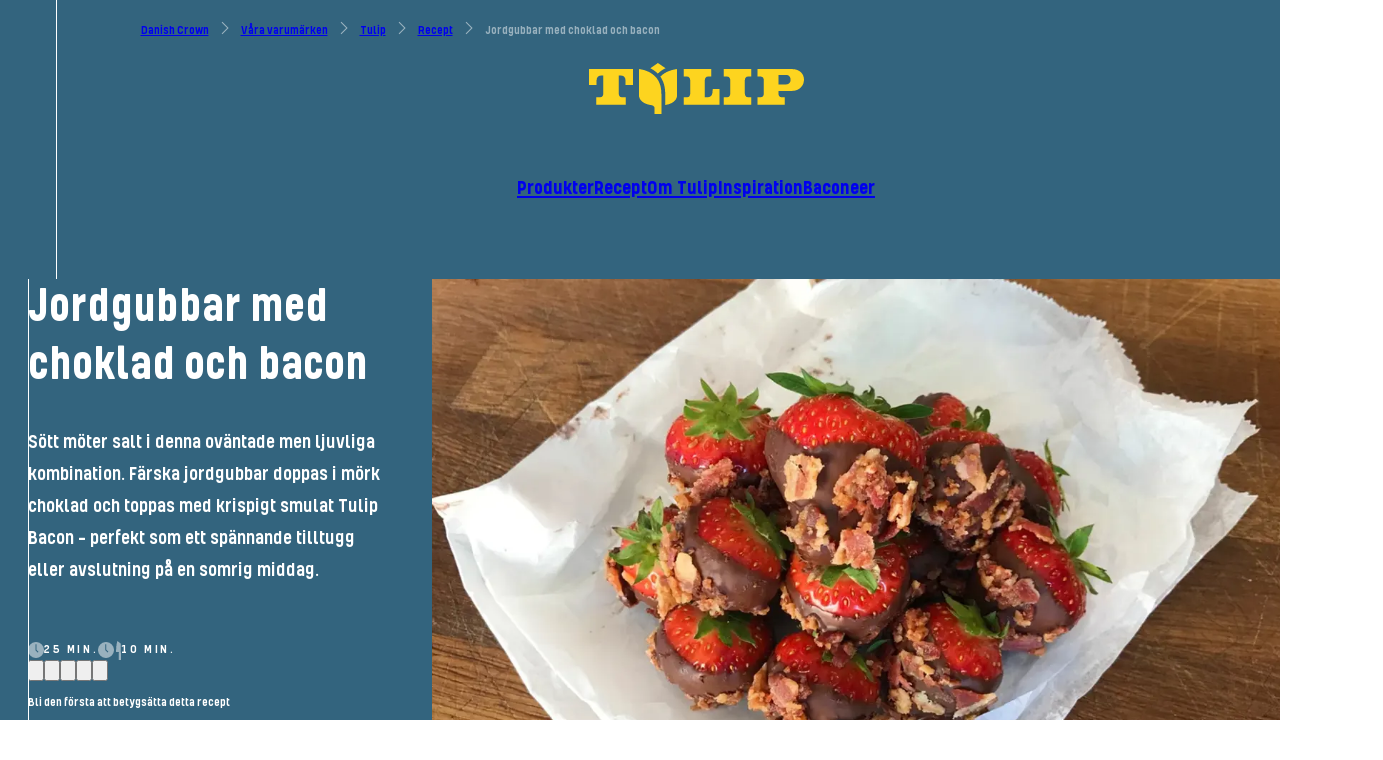

--- FILE ---
content_type: text/html;charset=utf-8
request_url: https://www.danishcrown.com/sv-se/vaara-varumaerken/tulip/recept/jordgubbar-med-choklad-och-bacon/
body_size: 361936
content:
<!DOCTYPE html><html><head><meta charset="utf-8"><meta name="viewport" content="width=device-width, initial-scale=1"><script type="importmap">{"imports":{"#entry":"/_nuxt/YtAkJFT2.js"}}</script><title>Jordgubbar med choklad och bacon - Danish Crown</title><script id="CookieConsent" src="https://policy.app.cookieinformation.com/uc.js" data-culture="SV" data-gcm-version="2.0" type="text/javascript" data-hid="CookieInformation"></script><style hid="theme-configuration" type="text/css">:root {--theme-layout-margin--sm: 16px;--theme-layout-margin--md: 46px;--theme-layout-margin--lg: 49px;--theme-layout-margin: clamp(16px, -3.231px + 5.128vw, 46px);--theme-layout-gutter--sm: 16px;--theme-layout-gutter--md: 20px;--theme-layout-gutter--lg: 20px;--theme-layout-gutter: clamp(16px, 13.436px + 0.684vw, 20px);--theme-layout-max: 1920px;--theme-fontSize-display-lg--sm: 3.25rem;--theme-fontSize-display-lg--md: 5.5rem;--theme-fontSize-display-lg--lg: 7.25rem;--theme-fontSize-display-lg: clamp(3.25rem, 7.308rem + 6.154vw - 88px, 11rem - 88px);--theme-fontSize-display-md--sm: 2.75rem;--theme-fontSize-display-md--md: 4rem;--theme-fontSize-display-md--lg: 6rem;--theme-fontSize-display-md: clamp(2.75rem, 5.949rem + 3.419vw - 64px, 8rem - 64px);--theme-fontSize-display-sm--sm: 2.25rem;--theme-fontSize-display-sm--md: 3.5rem;--theme-fontSize-display-sm--lg: 4.5rem;--theme-fontSize-display-sm: clamp(2.25rem, 4.949rem + 3.419vw - 56px, 7rem - 56px);--theme-fontSize-header-lg--sm: 2rem;--theme-fontSize-header-lg--md: 2.75rem;--theme-fontSize-header-lg--lg: 3.75rem;--theme-fontSize-header-lg: clamp(2rem, 4.269rem + 2.051vw - 44px, 5.5rem - 44px);--theme-fontSize-header-lg-small--sm: 2rem;--theme-fontSize-header-lg-small--md: 2.5rem;--theme-fontSize-header-lg-small--lg: 3.25rem;--theme-fontSize-header-lg-small: clamp(2rem, 4.18rem + 1.368vw - 40px, 5rem - 40px);--theme-fontSize-header-md--sm: 1.75rem;--theme-fontSize-header-md--md: 2.25rem;--theme-fontSize-header-md--lg: 2.75rem;--theme-fontSize-header-md: clamp(1.75rem, 3.68rem + 1.368vw - 36px, 4.5rem - 36px);--theme-fontSize-header-md-small--sm: 1.75rem;--theme-fontSize-header-md-small--md: 2rem;--theme-fontSize-header-md-small--lg: 2.625rem;--theme-fontSize-header-md-small: clamp(1.75rem, 3.59rem + 0.684vw - 32px, 4rem - 32px);--theme-fontSize-header-sm--sm: 1.5rem;--theme-fontSize-header-sm--md: 1.5rem;--theme-fontSize-header-sm--lg: 2rem;--theme-fontSize-header-sm: 1.5rem;--theme-fontSize-header-xs--sm: 1.25rem;--theme-fontSize-header-xs--md: 1.5rem;--theme-fontSize-header-xs--lg: 1.75rem;--theme-fontSize-header-xs: clamp(1.25rem, 2.59rem + 0.684vw - 24px, 3rem - 24px);--theme-fontSize-header-xxs--sm: 1.125rem;--theme-fontSize-header-xxs--md: 1.25rem;--theme-fontSize-header-xxs--lg: 1.5rem;--theme-fontSize-header-xxs: clamp(1.125rem, 2.295rem + 0.342vw - 20px, 2.5rem - 20px);--theme-fontSize-lead-lg--sm: 1.125rem;--theme-fontSize-lead-lg--md: 1.5rem;--theme-fontSize-lead-lg--lg: 1.75rem;--theme-fontSize-lead-lg: clamp(1.125rem, 2.385rem + 1.026vw - 24px, 3rem - 24px);--theme-fontSize-lead-md--sm: 1rem;--theme-fontSize-lead-md--md: 1.375rem;--theme-fontSize-lead-md--lg: 1.5rem;--theme-fontSize-lead-md: clamp(1rem, 2.135rem + 1.026vw - 22px, 2.75rem - 22px);--theme-fontSize-body-lg--sm: 1rem;--theme-fontSize-body-lg--md: 1.125rem;--theme-fontSize-body-lg--lg: 1.25rem;--theme-fontSize-body-lg: clamp(1rem, 2.045rem + 0.342vw - 18px, 2.25rem - 18px);--theme-fontSize-body-md--sm: 1rem;--theme-fontSize-body-md--md: 1rem;--theme-fontSize-body-md--lg: 1.125rem;--theme-fontSize-body-md: 1rem;--theme-fontSize-body-sm--sm: 0.875rem;--theme-fontSize-body-sm--md: 0.875rem;--theme-fontSize-body-sm--lg: 1rem;--theme-fontSize-body-sm: 0.875rem;--theme-fontSize-caption-md--sm: 0.875rem;--theme-fontSize-caption-md--md: 0.875rem;--theme-fontSize-caption-md--lg: 1rem;--theme-fontSize-caption-md: 0.875rem;--theme-fontSize-label-sm--sm: 0.875rem;--theme-fontSize-label-sm--md: 0.875rem;--theme-fontSize-label-sm--lg: 1rem;--theme-fontSize-label-sm: 0.875rem;--theme-fontSize-caption-md-caps--sm: 0.875rem;--theme-fontSize-caption-md-caps--md: 0.875rem;--theme-fontSize-caption-md-caps--lg: 1rem;--theme-fontSize-caption-md-caps: 0.875rem;--theme-fontSize-caption-sm-caps--sm: 0.75rem;--theme-fontSize-caption-sm-caps--md: 0.75rem;--theme-fontSize-caption-sm-caps--lg: 0.75rem;--theme-fontSize-caption-sm-caps: 0.75rem;--theme-fontSize-caption-sm-regular--sm: 0.75rem;--theme-fontSize-caption-sm-regular--md: 0.75rem;--theme-fontSize-caption-sm-regular--lg: 0.75rem;--theme-fontSize-caption-sm-regular: 0.75rem;--theme-fontSize-accordion-header--sm: 1rem;--theme-fontSize-accordion-header--md: 1.125rem;--theme-fontSize-accordion-header--lg: 1.375rem;--theme-fontSize-accordion-header: clamp(1rem, 2.045rem + 0.342vw - 18px, 2.25rem - 18px);--theme-letterSpacing-display-lg--sm: 0em;--theme-letterSpacing-display-lg--md: 0em;--theme-letterSpacing-display-lg--lg: 0em;--theme-letterSpacing-display-lg: 0em;--theme-letterSpacing-display-md--sm: 0em;--theme-letterSpacing-display-md--md: 0em;--theme-letterSpacing-display-md--lg: 0em;--theme-letterSpacing-display-md: 0em;--theme-letterSpacing-display-sm--sm: 0em;--theme-letterSpacing-display-sm--md: 0em;--theme-letterSpacing-display-sm--lg: 0em;--theme-letterSpacing-display-sm: 0em;--theme-letterSpacing-header-lg--sm: 0em;--theme-letterSpacing-header-lg--md: 0em;--theme-letterSpacing-header-lg--lg: 0em;--theme-letterSpacing-header-lg: 0em;--theme-letterSpacing-header-lg-small--sm: 0em;--theme-letterSpacing-header-lg-small--md: 0em;--theme-letterSpacing-header-lg-small--lg: 0em;--theme-letterSpacing-header-lg-small: 0em;--theme-letterSpacing-header-md--sm: 0em;--theme-letterSpacing-header-md--md: 0em;--theme-letterSpacing-header-md--lg: 0em;--theme-letterSpacing-header-md: 0em;--theme-letterSpacing-header-md-small--sm: 0em;--theme-letterSpacing-header-md-small--md: 0em;--theme-letterSpacing-header-md-small--lg: 0em;--theme-letterSpacing-header-md-small: 0em;--theme-letterSpacing-header-sm--sm: 0em;--theme-letterSpacing-header-sm--md: 0em;--theme-letterSpacing-header-sm--lg: 0em;--theme-letterSpacing-header-sm: 0em;--theme-letterSpacing-header-xs--sm: 0em;--theme-letterSpacing-header-xs--md: 0em;--theme-letterSpacing-header-xs--lg: 0em;--theme-letterSpacing-header-xs: 0em;--theme-letterSpacing-header-xxs--sm: 0em;--theme-letterSpacing-header-xxs--md: 0em;--theme-letterSpacing-header-xxs--lg: 0em;--theme-letterSpacing-header-xxs: 0em;--theme-letterSpacing-lead-lg--sm: 0em;--theme-letterSpacing-lead-lg--md: 0em;--theme-letterSpacing-lead-lg--lg: 0em;--theme-letterSpacing-lead-lg: 0em;--theme-letterSpacing-lead-md--sm: 0em;--theme-letterSpacing-lead-md--md: 0em;--theme-letterSpacing-lead-md--lg: 0em;--theme-letterSpacing-lead-md: 0em;--theme-letterSpacing-body-lg--sm: 0em;--theme-letterSpacing-body-lg--md: 0em;--theme-letterSpacing-body-lg--lg: 0em;--theme-letterSpacing-body-lg: 0em;--theme-letterSpacing-body-md--sm: 0em;--theme-letterSpacing-body-md--md: 0em;--theme-letterSpacing-body-md--lg: 0em;--theme-letterSpacing-body-md: 0em;--theme-letterSpacing-body-sm--sm: 0em;--theme-letterSpacing-body-sm--md: 0em;--theme-letterSpacing-body-sm--lg: 0em;--theme-letterSpacing-body-sm: 0em;--theme-letterSpacing-caption-md--sm: 0.15em;--theme-letterSpacing-caption-md--md: 0.15em;--theme-letterSpacing-caption-md--lg: 0.15em;--theme-letterSpacing-caption-md: 0.15em;--theme-letterSpacing-label-sm--sm: 0em;--theme-letterSpacing-label-sm--md: 0em;--theme-letterSpacing-label-sm--lg: 0em;--theme-letterSpacing-label-sm: 0em;--theme-letterSpacing-caption-md-caps--sm: 0.11em;--theme-letterSpacing-caption-md-caps--md: 0.11em;--theme-letterSpacing-caption-md-caps--lg: 0.14em;--theme-letterSpacing-caption-md-caps: 0.11em;--theme-letterSpacing-caption-sm-caps--sm: 0.18em;--theme-letterSpacing-caption-sm-caps--md: 0.18em;--theme-letterSpacing-caption-sm-caps--lg: 0.18em;--theme-letterSpacing-caption-sm-caps: 0.18em;--theme-letterSpacing-caption-sm-regular--sm: 0em;--theme-letterSpacing-caption-sm-regular--md: 0em;--theme-letterSpacing-caption-sm-regular--lg: 0em;--theme-letterSpacing-caption-sm-regular: 0em;--theme-letterSpacing-accordion-header--sm: 0em;--theme-letterSpacing-accordion-header--md: 0em;--theme-letterSpacing-accordion-header--lg: 0em;--theme-letterSpacing-accordion-header: 0em;--theme-lineHeight-display-lg--sm: 1.15;--theme-lineHeight-display-lg--md: 1.15;--theme-lineHeight-display-lg--lg: 1.15;--theme-lineHeight-display-lg: 1.15;--theme-lineHeight-display-md--sm: 1.15;--theme-lineHeight-display-md--md: 1.15;--theme-lineHeight-display-md--lg: 1.15;--theme-lineHeight-display-md: 1.15;--theme-lineHeight-display-sm--sm: 1.15;--theme-lineHeight-display-sm--md: 1.15;--theme-lineHeight-display-sm--lg: 1.15;--theme-lineHeight-display-sm: 1.15;--theme-lineHeight-header-lg--sm: 1.1;--theme-lineHeight-header-lg--md: 1.1;--theme-lineHeight-header-lg--lg: 1.1;--theme-lineHeight-header-lg: 1.1;--theme-lineHeight-header-lg-small--sm: 1.1;--theme-lineHeight-header-lg-small--md: 1.1;--theme-lineHeight-header-lg-small--lg: 1.1;--theme-lineHeight-header-lg-small: 1.1;--theme-lineHeight-header-md--sm: 1.1;--theme-lineHeight-header-md--md: 1.1;--theme-lineHeight-header-md--lg: 1.1;--theme-lineHeight-header-md: 1.1;--theme-lineHeight-header-md-small--sm: 1.1;--theme-lineHeight-header-md-small--md: 1.1;--theme-lineHeight-header-md-small--lg: 1.1;--theme-lineHeight-header-md-small: 1.1;--theme-lineHeight-header-sm--sm: 1.1;--theme-lineHeight-header-sm--md: 1.1;--theme-lineHeight-header-sm--lg: 1.1;--theme-lineHeight-header-sm: 1.1;--theme-lineHeight-header-xs--sm: 1.3;--theme-lineHeight-header-xs--md: 1.3;--theme-lineHeight-header-xs--lg: 1.3;--theme-lineHeight-header-xs: 1.3;--theme-lineHeight-header-xxs--sm: 1.1;--theme-lineHeight-header-xxs--md: 1.1;--theme-lineHeight-header-xxs--lg: 1.1;--theme-lineHeight-header-xxs: 1.1;--theme-lineHeight-lead-lg--sm: 1.3;--theme-lineHeight-lead-lg--md: 1.3;--theme-lineHeight-lead-lg--lg: 1.3;--theme-lineHeight-lead-lg: 1.3;--theme-lineHeight-lead-md--sm: 1.3;--theme-lineHeight-lead-md--md: 1.3;--theme-lineHeight-lead-md--lg: 1.3;--theme-lineHeight-lead-md: 1.3;--theme-lineHeight-body-lg--sm: 1.45;--theme-lineHeight-body-lg--md: 1.45;--theme-lineHeight-body-lg--lg: 1.4;--theme-lineHeight-body-lg: 1.45;--theme-lineHeight-body-md--sm: 1.45;--theme-lineHeight-body-md--md: 1.45;--theme-lineHeight-body-md--lg: 1.4;--theme-lineHeight-body-md: 1.45;--theme-lineHeight-body-sm--sm: 1.45;--theme-lineHeight-body-sm--md: 1.45;--theme-lineHeight-body-sm--lg: 1.4;--theme-lineHeight-body-sm: 1.45;--theme-lineHeight-caption-md--sm: 1.2;--theme-lineHeight-caption-md--md: 1.2;--theme-lineHeight-caption-md--lg: 1.2;--theme-lineHeight-caption-md: 1.2;--theme-lineHeight-label-sm--sm: 1;--theme-lineHeight-label-sm--md: 1;--theme-lineHeight-label-sm--lg: 1;--theme-lineHeight-label-sm: 1;--theme-lineHeight-caption-md-caps--sm: 1.2;--theme-lineHeight-caption-md-caps--md: 1.2;--theme-lineHeight-caption-md-caps--lg: 1.2;--theme-lineHeight-caption-md-caps: 1.2;--theme-lineHeight-caption-sm-caps--sm: 1.4;--theme-lineHeight-caption-sm-caps--md: 1.4;--theme-lineHeight-caption-sm-caps--lg: 1.4;--theme-lineHeight-caption-sm-caps: 1.4;--theme-lineHeight-caption-sm-regular--sm: 1.2;--theme-lineHeight-caption-sm-regular--md: 1.2;--theme-lineHeight-caption-sm-regular--lg: 1.2;--theme-lineHeight-caption-sm-regular: 1.2;--theme-lineHeight-accordion-header--sm: 1.4;--theme-lineHeight-accordion-header--md: 1.4;--theme-lineHeight-accordion-header--lg: 1.4;--theme-lineHeight-accordion-header: 1.4;--theme-spacing-2xs--sm: 4px;--theme-spacing-2xs--md: 8px;--theme-spacing-2xs--lg: 12px;--theme-spacing-2xs: clamp(4px, 1.436px + 0.684vw, 8px);--theme-spacing-xs--sm: 12px;--theme-spacing-xs--md: 16px;--theme-spacing-xs--lg: 20px;--theme-spacing-xs: clamp(12px, 9.436px + 0.684vw, 16px);--theme-spacing-sm--sm: 18px;--theme-spacing-sm--md: 24px;--theme-spacing-sm--lg: 32px;--theme-spacing-sm: clamp(18px, 14.154px + 1.026vw, 24px);--theme-spacing-md--sm: 25px;--theme-spacing-md--md: 35px;--theme-spacing-md--lg: 45px;--theme-spacing-md: clamp(25px, 18.59px + 1.709vw, 35px);--theme-spacing-md2--sm: 32px;--theme-spacing-md2--md: 48px;--theme-spacing-md2--lg: 64px;--theme-spacing-md2: clamp(32px, 21.744px + 2.735vw, 48px);--theme-spacing-lg--sm: 48px;--theme-spacing-lg--md: 64px;--theme-spacing-lg--lg: 84px;--theme-spacing-lg: clamp(48px, 37.744px + 2.735vw, 64px);--theme-spacing-xl--sm: 60px;--theme-spacing-xl--md: 80px;--theme-spacing-xl--lg: 112px;--theme-spacing-xl: clamp(60px, 47.179px + 3.419vw, 80px);--theme-spacing-menu--sm: 56px;--theme-spacing-menu--md: 72px;--theme-spacing-menu--lg: 72px;--theme-spacing-menu: clamp(56px, 45.744px + 2.735vw, 72px);--theme-borderRadius-sm--sm: 10px;--theme-borderRadius-sm--md: 10px;--theme-borderRadius-sm--lg: 10px;--theme-borderRadius-sm: 10px;--theme-borderRadius-md--sm: 12px;--theme-borderRadius-md--md: 14px;--theme-borderRadius-md--lg: 16px;--theme-borderRadius-md: clamp(12px, 10.718px + 0.342vw, 14px);--theme-borderRadius-lg--sm: 12px;--theme-borderRadius-lg--md: 24px;--theme-borderRadius-lg--lg: 32px;--theme-borderRadius-lg: clamp(12px, 4.308px + 2.051vw, 24px);}@media screen and (min-width: 60em) {:root {--theme-layout-margin: clamp(46px, 43px + 0.313vw, 49px);--theme-fontSize-display-lg: clamp(11rem - 88px, 9.25rem + 2.917vw - 88px, 7.25rem);--theme-fontSize-display-md: clamp(8rem - 64px, 6rem + 3.333vw - 64px, 6rem);--theme-fontSize-display-sm: clamp(7rem - 56px, 6rem + 1.667vw - 56px, 4.5rem);--theme-fontSize-header-lg: clamp(5.5rem - 44px, 4.5rem + 1.667vw - 44px, 3.75rem);--theme-fontSize-header-lg-small: clamp(5rem - 40px, 4.25rem + 1.25vw - 40px, 3.25rem);--theme-fontSize-header-md: clamp(4.5rem - 36px, 4rem + 0.833vw - 36px, 2.75rem);--theme-fontSize-header-md-small: clamp(4rem - 32px, 3.375rem + 1.042vw - 32px, 2.625rem);--theme-fontSize-header-sm: clamp(3rem - 24px, 2.5rem + 0.833vw - 24px, 2rem);--theme-fontSize-header-xs: clamp(3rem - 24px, 2.75rem + 0.417vw - 24px, 1.75rem);--theme-fontSize-header-xxs: clamp(2.5rem - 20px, 2.25rem + 0.417vw - 20px, 1.5rem);--theme-fontSize-lead-lg: clamp(3rem - 24px, 2.75rem + 0.417vw - 24px, 1.75rem);--theme-fontSize-lead-md: clamp(2.75rem - 22px, 2.625rem + 0.208vw - 22px, 1.5rem);--theme-fontSize-body-lg: clamp(2.25rem - 18px, 2.125rem + 0.208vw - 18px, 1.25rem);--theme-fontSize-body-md: clamp(2rem - 16px, 1.875rem + 0.208vw - 16px, 1.125rem);--theme-fontSize-body-sm: clamp(1.75rem - 14px, 1.625rem + 0.208vw - 14px, 1rem);--theme-fontSize-caption-md: clamp(1.75rem - 14px, 1.625rem + 0.208vw - 14px, 1rem);--theme-fontSize-label-sm: clamp(1.75rem - 14px, 1.625rem + 0.208vw - 14px, 1rem);--theme-fontSize-caption-md-caps: clamp(1.75rem - 14px, 1.625rem + 0.208vw - 14px, 1rem);--theme-fontSize-accordion-header: clamp(2.25rem - 18px, 2rem + 0.417vw - 18px, 1.375rem);--theme-spacing-2xs: clamp(8px, 4px + 0.417vw, 12px);--theme-spacing-xs: clamp(16px, 12px + 0.417vw, 20px);--theme-spacing-sm: clamp(24px, 16px + 0.833vw, 32px);--theme-spacing-md: clamp(35px, 25px + 1.042vw, 45px);--theme-spacing-md2: clamp(48px, 32px + 1.667vw, 64px);--theme-spacing-lg: clamp(64px, 44px + 2.083vw, 84px);--theme-spacing-xl: clamp(80px, 48px + 3.333vw, 112px);--theme-borderRadius-md: clamp(14px, 12px + 0.208vw, 16px);--theme-borderRadius-lg: clamp(24px, 16px + 0.833vw, 32px);}}@media screen and (min-width: 90em) {:root {--theme-letterSpacing-caption-md-caps: 0.14em;--theme-lineHeight-body-lg: 1.4;--theme-lineHeight-body-md: 1.4;--theme-lineHeight-body-sm: 1.4;}}</style><style type="text/css">
		.theme-teal {
			--current-color: #004f50;
			--current-color-rgb: 0,79,80;
			--current-primary: #f2ebe5;
			--current-primary-rgb: 242,235,229;
			--current-secondary: #a0c696;
			--current-secondary-rgb: 160,198,150;
			--current-tertiary: #005151;
			--current-tertiary-rgb: 0,81,81;
		}
		
		.theme-blue-green-v2 {
			--current-color: #004f50;
			--current-color-rgb: 0,79,80;
			--current-primary: #f2ebe5;
			--current-primary-rgb: 242,235,229;
			--current-secondary: #cec2b0;
			--current-secondary-rgb: 206,194,176;
			--current-tertiary: #005151;
			--current-tertiary-rgb: 0,81,81;
		}
		
		.theme-blue-green--blue-green {
			--current-color: #004f50;
			--current-color-rgb: 0,79,80;
			--current-primary: #f2ebe5;
			--current-primary-rgb: 242,235,229;
			--current-secondary: #617c7c;
			--current-secondary-rgb: 97,124,124;
			--current-tertiary: undefined;
			--current-tertiary-rgb: undefined;
		}
		
		.theme-red {
			--current-color: #e74118;
			--current-color-rgb: 231,65,24;
			--current-primary: #ffffff;
			--current-primary-rgb: 255,255,255;
			--current-secondary: #000000;
			--current-secondary-rgb: 0,0,0;
			--current-tertiary: #000000;
			--current-tertiary-rgb: 0,0,0;
		}
		
		.theme-dark-grey {
			--current-color: #575656;
			--current-color-rgb: 87,86,86;
			--current-primary: #ffffff;
			--current-primary-rgb: 255,255,255;
			--current-secondary: #cec2b0;
			--current-secondary-rgb: 206,194,176;
			--current-tertiary: undefined;
			--current-tertiary-rgb: undefined;
		}
		
		.theme-sand {
			--current-color: #d9caad;
			--current-color-rgb: 217,202,173;
			--current-primary: #004f50;
			--current-primary-rgb: 0,79,80;
			--current-secondary: #ffffff;
			--current-secondary-rgb: 255,255,255;
			--current-tertiary: #ffffff;
			--current-tertiary-rgb: 255,255,255;
		}
		
		.theme-footer {
			--current-color: #f8f6f3;
			--current-color-rgb: 248,246,243;
			--current-primary: #125251;
			--current-primary-rgb: 18,82,81;
			--current-secondary: #125251;
			--current-secondary-rgb: 18,82,81;
			--current-tertiary: undefined;
			--current-tertiary-rgb: undefined;
		}
		
		.theme-blackforbrands {
			--current-color: #ffffff;
			--current-color-rgb: 255,255,255;
			--current-primary: #004f50;
			--current-primary-rgb: 0,79,80;
			--current-secondary: #b2b2b2;
			--current-secondary-rgb: 178,178,178;
			--current-tertiary: #ffffff;
			--current-tertiary-rgb: 255,255,255;
		}
		
		.theme-white--black {
			--current-color: #ffffff;
			--current-color-rgb: 255,255,255;
			--current-primary: #000000;
			--current-primary-rgb: 0,0,0;
			--current-secondary: #e74118;
			--current-secondary-rgb: 231,65,24;
			--current-tertiary: undefined;
			--current-tertiary-rgb: undefined;
		}
		
		.theme-white--teal {
			--current-color: #ffffff;
			--current-color-rgb: 255,255,255;
			--current-primary: #004f50;
			--current-primary-rgb: 0,79,80;
			--current-secondary: #000000;
			--current-secondary-rgb: 0,0,0;
			--current-tertiary: #ffffff;
			--current-tertiary-rgb: 255,255,255;
		}
		
		.theme-white--red {
			--current-color: #ffffff;
			--current-color-rgb: 255,255,255;
			--current-primary: #e74118;
			--current-primary-rgb: 231,65,24;
			--current-secondary: #000000;
			--current-secondary-rgb: 0,0,0;
			--current-tertiary: undefined;
			--current-tertiary-rgb: undefined;
		}
		
		.theme-white--sand {
			--current-color: #ffffff;
			--current-color-rgb: 255,255,255;
			--current-primary: #d9caad;
			--current-primary-rgb: 217,202,173;
			--current-secondary: #005151;
			--current-secondary-rgb: 0,81,81;
			--current-tertiary: undefined;
			--current-tertiary-rgb: undefined;
		}
		
		.theme-contacts {
			--current-color: #ffffff;
			--current-color-rgb: 255,255,255;
			--current-primary: #004f50;
			--current-primary-rgb: 0,79,80;
			--current-secondary: #e74118;
			--current-secondary-rgb: 231,65,24;
			--current-tertiary: #cec2b0;
			--current-tertiary-rgb: 206,194,176;
		}
		
		.theme-test-test-test {
			--current-color: #ffffff;
			--current-color-rgb: 255,255,255;
			--current-primary: #ffffff;
			--current-primary-rgb: 255,255,255;
			--current-secondary: #ffffff;
			--current-secondary-rgb: 255,255,255;
			--current-tertiary: #000000;
			--current-tertiary-rgb: 0,0,0;
		}
		
		.theme-light-green--green {
			--current-color: #a0c696;
			--current-color-rgb: 160,198,150;
			--current-primary: #004f50;
			--current-primary-rgb: 0,79,80;
			--current-secondary: #000000;
			--current-secondary-rgb: 0,0,0;
			--current-tertiary: #ffffff;
			--current-tertiary-rgb: 255,255,255;
		}
		
		.theme-tulip-international {
			--current-color: #ffffff;
			--current-color-rgb: 255,255,255;
			--current-primary: #33647e;
			--current-primary-rgb: 51,100,126;
			--current-secondary: #ffcd00;
			--current-secondary-rgb: 255,205,0;
			--current-tertiary: #ffffff;
			--current-tertiary-rgb: 255,255,255;
		}
		
		.theme-tulip-international-top {
			--current-color: #33647e;
			--current-color-rgb: 51,100,126;
			--current-primary: #ffffff;
			--current-primary-rgb: 255,255,255;
			--current-secondary: #ffffff;
			--current-secondary-rgb: 255,255,255;
			--current-tertiary: #ffffff;
			--current-tertiary-rgb: 255,255,255;
		}
		
		.theme-brand-dark-red {
			--current-color: #ffffff;
			--current-color-rgb: 255,255,255;
			--current-primary: #621e30;
			--current-primary-rgb: 98,30,48;
			--current-secondary: #621e30;
			--current-secondary-rgb: 98,30,48;
			--current-tertiary: #ffffff;
			--current-tertiary-rgb: 255,255,255;
		}
		
		.theme-brand-green-blue {
			--current-color: #ffffff;
			--current-color-rgb: 255,255,255;
			--current-primary: #1c4224;
			--current-primary-rgb: 28,66,36;
			--current-secondary: #61abbf;
			--current-secondary-rgb: 97,171,191;
			--current-tertiary: #ffffff;
			--current-tertiary-rgb: 255,255,255;
		}
		
		.theme-brand-grey-blue-cards {
			--current-color: #ffffff;
			--current-color-rgb: 255,255,255;
			--current-primary: #33647e;
			--current-primary-rgb: 51,100,126;
			--current-secondary: #ffffff;
			--current-secondary-rgb: 255,255,255;
			--current-tertiary: #ffffff;
			--current-tertiary-rgb: 255,255,255;
		}
		
		.theme-brandoverview {
			--current-color: #b2b2b2;
			--current-color-rgb: 178,178,178;
			--current-primary: #ffffff;
			--current-primary-rgb: 255,255,255;
			--current-secondary: #b2b2b2;
			--current-secondary-rgb: 178,178,178;
			--current-tertiary: #b2b2b2;
			--current-tertiary-rgb: 178,178,178;
		}
		
		.theme-heroSliderWhite {
			--current-color: #ffffff;
			--current-color-rgb: 255,255,255;
			--current-primary: #ffffff;
			--current-primary-rgb: 255,255,255;
			--current-secondary: undefined;
			--current-secondary-rgb: undefined;
			--current-tertiary: undefined;
			--current-tertiary-rgb: undefined;
		}
		</style><style type="text/css">
		.transition-1276-da-dk-theme-brand-all {
			--current-color: #2e7342;
			--current-color-rgb: 46,115,66;
			--current-primary: #ffffff;
			--current-primary-rgb: 255,255,255;
			--current-secondary: #1c4224;
			--current-secondary-rgb: 28,66,36;
			--current-tertiary: #61abbf;
			--current-tertiary-rgb: 97,171,191;
		}
		
		.transition-1284-da-dk-theme-brand-light-green-background {
			--current-color: #75980e;
			--current-color-rgb: 117,152,14;
			--current-primary: #ffffff;
			--current-primary-rgb: 255,255,255;
			--current-secondary: #295034;
			--current-secondary-rgb: 41,80,52;
			--current-tertiary: #000000;
			--current-tertiary-rgb: 0,0,0;
		}
		
		.transition-1689-da-dk-theme-sand {
			--current-color: #333333;
			--current-color-rgb: 51,51,51;
			--current-primary: #ffffff;
			--current-primary-rgb: 255,255,255;
			--current-secondary: #708b6f;
			--current-secondary-rgb: 112,139,111;
			--current-tertiary: #708b6f;
			--current-tertiary-rgb: 112,139,111;
		}
		
		.transition-1740-da-dk-theme-brand-blue {
			--current-color: #859ec1;
			--current-color-rgb: 133,158,193;
			--current-primary: #000000;
			--current-primary-rgb: 0,0,0;
			--current-secondary: #ffffff;
			--current-secondary-rgb: 255,255,255;
			--current-tertiary: #ffffff;
			--current-tertiary-rgb: 255,255,255;
		}
		
		.transition-1739-da-dk-theme-sand {
			--current-color: #d8a84f;
			--current-color-rgb: 216,168,79;
			--current-primary: #ffffff;
			--current-primary-rgb: 255,255,255;
			--current-secondary: #ffffff;
			--current-secondary-rgb: 255,255,255;
			--current-tertiary: #d8a84f;
			--current-tertiary-rgb: 216,168,79;
		}
		
		.transition-1737-da-dk-theme-brand-brun {
			--current-color: #685f57;
			--current-color-rgb: 104,95,87;
			--current-primary: #f2eae5;
			--current-primary-rgb: 242,234,229;
			--current-secondary: #f5492b;
			--current-secondary-rgb: 245,73,43;
			--current-tertiary: #000000;
			--current-tertiary-rgb: 0,0,0;
		}
		
		.transition-1736-da-dk-theme-brand-green {
			--current-color: #3c5e5e;
			--current-color-rgb: 60,94,94;
			--current-primary: #ffffff;
			--current-primary-rgb: 255,255,255;
			--current-secondary: #e4dbd4;
			--current-secondary-rgb: 228,219,212;
			--current-tertiary: #000000;
			--current-tertiary-rgb: 0,0,0;
		}
		
		.transition-1734-da-dk-theme-brand-lilac--orange-details {
			--current-color: #8d545b;
			--current-color-rgb: 141,84,91;
			--current-primary: #ffffff;
			--current-primary-rgb: 255,255,255;
			--current-secondary: #faa759;
			--current-secondary-rgb: 250,167,89;
			--current-tertiary: #1b1b1b;
			--current-tertiary-rgb: 27,27,27;
		}
		
		.transition-1733-da-dk-theme-brand-light-blue {
			--current-color: #123982;
			--current-color-rgb: 18,57,130;
			--current-primary: #ffffff;
			--current-primary-rgb: 255,255,255;
			--current-secondary: #00205b;
			--current-secondary-rgb: 0,32,91;
			--current-tertiary: #000000;
			--current-tertiary-rgb: 0,0,0;
		}
		
		.transition-1732-da-dk-theme-brand-dark-blue {
			--current-color: #33647e;
			--current-color-rgb: 51,100,126;
			--current-primary: #ffffff;
			--current-primary-rgb: 255,255,255;
			--current-secondary: #ffcd00;
			--current-secondary-rgb: 255,205,0;
			--current-tertiary: #000000;
			--current-tertiary-rgb: 0,0,0;
		}
		
		.transition-2213-da-dk-theme-brand-lysegrn {
			--current-color: #95c493;
			--current-color-rgb: 149,196,147;
			--current-primary: #000000;
			--current-primary-rgb: 0,0,0;
			--current-secondary: #ffffff;
			--current-secondary-rgb: 255,255,255;
			--current-tertiary: #ffffff;
			--current-tertiary-rgb: 255,255,255;
		}
		
		.transition-1108-sv-se-theme-teal {
			--current-color: #004f50;
			--current-color-rgb: 0,79,80;
			--current-primary: #f2ebe5;
			--current-primary-rgb: 242,235,229;
			--current-secondary: #a0c696;
			--current-secondary-rgb: 160,198,150;
			--current-tertiary: #005151;
			--current-tertiary-rgb: 0,81,81;
		}
		</style><style type="text/css">
		.theme-brand-dark-blue {
			--current-color: #33647e;
			--current-color-rgb: 51,100,126;
			--current-primary: #ffffff;
			--current-primary-rgb: 255,255,255;
			--current-secondary: #ffcd00;
			--current-secondary-rgb: 255,205,0;
			--current-tertiary: #000000;
			--current-tertiary-rgb: 0,0,0;
		}
		
		.theme-brand-grey {
			--current-color: #f0f3f6;
			--current-color-rgb: 240,243,246;
			--current-primary: #000000;
			--current-primary-rgb: 0,0,0;
			--current-secondary: #ffcd00;
			--current-secondary-rgb: 255,205,0;
			--current-tertiary: #ffffff;
			--current-tertiary-rgb: 255,255,255;
		}
		
		.theme-brand-plkker-blue {
			--current-color: #7da1c4;
			--current-color-rgb: 125,161,196;
			--current-primary: #ffffff;
			--current-primary-rgb: 255,255,255;
			--current-secondary: #33647e;
			--current-secondary-rgb: 51,100,126;
			--current-tertiary: #000000;
			--current-tertiary-rgb: 0,0,0;
		}
		
		.theme-brand-grey-blue-details {
			--current-color: #f0f3f6;
			--current-color-rgb: 240,243,246;
			--current-primary: #000000;
			--current-primary-rgb: 0,0,0;
			--current-secondary: #0196b5;
			--current-secondary-rgb: 1,150,181;
			--current-tertiary: #7da1c4;
			--current-tertiary-rgb: 125,161,196;
		}
		
		.theme-brand-faq {
			--current-color: #f0f3f6;
			--current-color-rgb: 240,243,246;
			--current-primary: #33647e;
			--current-primary-rgb: 51,100,126;
			--current-secondary: #ffffff;
			--current-secondary-rgb: 255,255,255;
			--current-tertiary: #000000;
			--current-tertiary-rgb: 0,0,0;
		}
		
		.theme-brand-grey-blue-cards {
			--current-color: #f0f3f6;
			--current-color-rgb: 240,243,246;
			--current-primary: #33647e;
			--current-primary-rgb: 51,100,126;
			--current-secondary: #000000;
			--current-secondary-rgb: 0,0,0;
			--current-tertiary: #ffffff;
			--current-tertiary-rgb: 255,255,255;
		}
		
		.theme-brand-jamonilla-natural-ingredients-international-only {
			--current-color: #ffffff;
			--current-color-rgb: 255,255,255;
			--current-primary: #889c4f;
			--current-primary-rgb: 136,156,79;
			--current-secondary: #000000;
			--current-secondary-rgb: 0,0,0;
			--current-tertiary: #ffffff;
			--current-tertiary-rgb: 255,255,255;
		}
		
		.theme-brand-jamonilla-natural-ingredients-dark-green-international-only {
			--current-color: #ffffff;
			--current-color-rgb: 255,255,255;
			--current-primary: #306339;
			--current-primary-rgb: 48,99,57;
			--current-secondary: #306339;
			--current-secondary-rgb: 48,99,57;
			--current-tertiary: #ffffff;
			--current-tertiary-rgb: 255,255,255;
		}
		
		.theme-brand-white-on-white-for-images {
			--current-color: #33647e;
			--current-color-rgb: 51,100,126;
			--current-primary: #ffffff;
			--current-primary-rgb: 255,255,255;
			--current-secondary: #ffffff;
			--current-secondary-rgb: 255,255,255;
			--current-tertiary: #33647e;
			--current-tertiary-rgb: 51,100,126;
		}
		
		.theme-brand-tulip-dark-blue {
			--current-color: #001b50;
			--current-color-rgb: 0,27,80;
			--current-primary: #ffffff;
			--current-primary-rgb: 255,255,255;
			--current-secondary: #ffcd00;
			--current-secondary-rgb: 255,205,0;
			--current-tertiary: #000000;
			--current-tertiary-rgb: 0,0,0;
		}
		
		.theme-brand-tul-yellow {
			--current-color: #ffcd00;
			--current-color-rgb: 255,205,0;
			--current-primary: #000000;
			--current-primary-rgb: 0,0,0;
			--current-secondary: #ffffff;
			--current-secondary-rgb: 255,255,255;
			--current-tertiary: #f0f3f6;
			--current-tertiary-rgb: 240,243,246;
		}
		
		.theme-brand-tulip-blue-cards {
			--current-color: #ffffff;
			--current-color-rgb: 255,255,255;
			--current-primary: #001b50;
			--current-primary-rgb: 0,27,80;
			--current-secondary: #ffffff;
			--current-secondary-rgb: 255,255,255;
			--current-tertiary: #ffffff;
			--current-tertiary-rgb: 255,255,255;
		}
		
		.theme-brand-white {
			--current-color: #ffffff;
			--current-color-rgb: 255,255,255;
			--current-primary: #ffffff;
			--current-primary-rgb: 255,255,255;
			--current-secondary: #ffffff;
			--current-secondary-rgb: 255,255,255;
			--current-tertiary: #306339;
			--current-tertiary-rgb: 48,99,57;
		}
		
		.theme-brand-jamonilla-natural-ingredients-green-international-only {
			--current-color: #889c4f;
			--current-color-rgb: 136,156,79;
			--current-primary: #ffffff;
			--current-primary-rgb: 255,255,255;
			--current-secondary: #000000;
			--current-secondary-rgb: 0,0,0;
			--current-tertiary: #000000;
			--current-tertiary-rgb: 0,0,0;
		}
		
		.theme-brand-tulip-magic-dark-blue-international-only {
			--current-color: #003950;
			--current-color-rgb: 0,57,80;
			--current-primary: #ffffff;
			--current-primary-rgb: 255,255,255;
			--current-secondary: #efae11;
			--current-secondary-rgb: 239,174,17;
			--current-tertiary: #000000;
			--current-tertiary-rgb: 0,0,0;
		}
		
		.theme-brand-tulip-magic-yellow-international-only {
			--current-color: #efae11;
			--current-color-rgb: 239,174,17;
			--current-primary: #ffffff;
			--current-primary-rgb: 255,255,255;
			--current-secondary: #1d7fd5;
			--current-secondary-rgb: 29,127,213;
			--current-tertiary: #003950;
			--current-tertiary-rgb: 0,57,80;
		}
		
		.theme-brand-tulip-white-on-white-only-for-images {
			--current-color: #ffffff;
			--current-color-rgb: 255,255,255;
			--current-primary: #ffffff;
			--current-primary-rgb: 255,255,255;
			--current-secondary: #ffffff;
			--current-secondary-rgb: 255,255,255;
			--current-tertiary: #ffffff;
			--current-tertiary-rgb: 255,255,255;
		}
		
		.theme-brand-tulip-nem-aftensmad-dark-red {
			--current-color: #8a2b2b;
			--current-color-rgb: 138,43,43;
			--current-primary: #ffffff;
			--current-primary-rgb: 255,255,255;
			--current-secondary: #ef9600;
			--current-secondary-rgb: 239,150,0;
			--current-tertiary: #000000;
			--current-tertiary-rgb: 0,0,0;
		}
		
		.theme-brand-tulip-nem-aftensmad-orange-details {
			--current-color: #712423;
			--current-color-rgb: 113,36,35;
			--current-primary: #ffffff;
			--current-primary-rgb: 255,255,255;
			--current-secondary: #ef9600;
			--current-secondary-rgb: 239,150,0;
			--current-tertiary: #000000;
			--current-tertiary-rgb: 0,0,0;
		}
		
		.theme-brand-tulip-nem-aftensmad-orange-card {
			--current-color: #8a2b2b;
			--current-color-rgb: 138,43,43;
			--current-primary: #ef9600;
			--current-primary-rgb: 239,150,0;
			--current-secondary: #000000;
			--current-secondary-rgb: 0,0,0;
			--current-tertiary: #ffffff;
			--current-tertiary-rgb: 255,255,255;
		}
		
		.theme-brand-tulip-nem-aftensmad-orange-card-darker-red {
			--current-color: #712423;
			--current-color-rgb: 113,36,35;
			--current-primary: #ef9600;
			--current-primary-rgb: 239,150,0;
			--current-secondary: #000000;
			--current-secondary-rgb: 0,0,0;
			--current-tertiary: #ffffff;
			--current-tertiary-rgb: 255,255,255;
		}
		
		.theme-heroSliderWhite {
			--current-color: #ffffff;
			--current-color-rgb: 255,255,255;
			--current-primary: #ffffff;
			--current-primary-rgb: 255,255,255;
			--current-secondary: undefined;
			--current-secondary-rgb: undefined;
			--current-tertiary: undefined;
			--current-tertiary-rgb: undefined;
		}
		</style><style type="text/css" data-hid="main-font-styles">
		:root {
			--headline-font-family: "DanishCrownDisplay", 'sans-serif';
			--headline-font-size-multiplier: 1;
			--headline-line-height-multiplier: 1;

			--text-font-family: "DanishCrownText", 'sans-serif';
			--text-font-size-multiplier: 1;
			--text-line-height-multiplier: 1;

			--third-font-family: "DanishCrownDisplay", 'sans-serif';
			--third-font-size-multiplier: 1;
			--third-line-height-multiplier: 1;
		}
		</style><style type="text/css" data-hid="brand-font-styles">
		:root .fontBrand, :root .use-brand-fonts {
			--headline-font-family: "KelptA1", 'sans-serif';
			--headline-font-size-multiplier: 1.2;
			--headline-line-height-multiplier: 1;

			--text-font-family: "KelptA1", 'sans-serif';
			--text-font-size-multiplier: 1.2;
			--text-line-height-multiplier: 1;

			--third-font-family: "ZingScriptRust", 'sans-serif';
			--third-font-size-multiplier: 1;
			};
			--third-line-height-multiplier: 1;
		}
		</style><link rel="stylesheet" href="/fonts/danishcrowndisplay.css"><link rel="stylesheet" href="/fonts/danishcrowntext.css"><link rel="stylesheet" href="/fonts/danishcrowndisplay.css"><link rel="stylesheet" href="/fonts/kelpta1.css"><link rel="stylesheet" href="/fonts/kelpta1.css"><link rel="stylesheet" href="/fonts/zingscriptrust.css"><style>.l-default .main-area{padding-top:120px}@media (min-width:60em){.l-default .main-area{padding-top:0!important;width:var(--visual-viewport-width)!important}}.t-page-enter-active{transition-duration:.3s}.t-page-enter-active .c-page,.t-page-enter-active .c-site-footer,.t-page-enter-active .c-site-navigation-mobile__nav{transition:filter .4s ease-in-out}.t-page-enter-active .c-site-navigation{pointer-events:none}.t-page-leave-active{transition-duration:.3s}.t-page-leave-active .c-page,.t-page-leave-active .c-site-footer,.t-page-leave-active .c-site-navigation-mobile__nav{transition:filter .2s ease-in-out}.t-page-leave-active .c-site-navigation{pointer-events:none}.t-page-enter-from .c-page,.t-page-enter-from .c-site-footer,.t-page-enter-from .c-site-navigation-mobile__nav{filter:brightness(80%)}.t-page-leave-to .c-page,.t-page-leave-to .c-site-footer,.t-page-leave-to .c-site-navigation-mobile__nav{filter:brightness(50%)}body:has(.t-page-enter-active) .c-page-transition{animation:t-page-transition--enter forwards var(--ease-slow);animation-duration:.3s;display:flex}body:has(.t-page-leave-active){overflow-x:hidden}body:has(.t-page-leave-active) .c-page-transition{animation:t-page-transition--leave forwards var(--ease-slow);animation-duration:.3s;clip-path:inset(100% 0 0 0);display:flex}@media (min-width:60em){body:has(.t-page-leave-active) .c-page-transition__static-logo{display:grid!important}}body:has(.c-page-transition__part-2) .t-page-leave-active{transition-duration:.4s!important}body:has(.c-page-transition__part-2) .t-page-enter-active{transition-duration:1.2s!important}body:has(.c-page-transition__part-2) .t-page-enter-active .c-page,body:has(.c-page-transition__part-2) .t-page-enter-active .c-site-footer,body:has(.c-page-transition__part-2) .t-page-enter-active .c-site-navigation-mobile__nav{transition:filter .4s ease-in-out .4s!important}body:has(.c-page-transition__part-2) .c-page-transition{animation-duration:.4s!important}@keyframes t-page-transition--leave{0%{clip-path:inset(100% 0 0 0)}to{clip-path:inset(0 0 0 0)}}@keyframes t-page-transition--enter{0%{clip-path:inset(0 0 0 0)}to{clip-path:inset(0 0 100% 0)}}body:has(.t-page-enter-active){overflow-x:hidden}body:has(.t-page-enter-active) .c-page-transition__part-2{animation:t-page-transition-part-2--enter .8s forwards var(--ease-slow);clip-path:inset(100% 0 0 0);display:flex}@media (min-width:60em){body:has(.t-page-enter-active) .c-page-transition__part-2 .c-page-transition__part-2-logo{animation:t-page-transition-part-2-logo--enter .65s forwards var(--ease-slow)}}@keyframes t-page-transition-part-2--enter{0%{clip-path:inset(100% 0 0 0)}50%{clip-path:inset(0 0 0 0)}to{clip-path:inset(0 0 100% 0)}}@keyframes t-page-transition-part-2-logo--enter{0%{opacity:0;transform:translateY(100vh)}to{opacity:1;transform:translateY(0)}}</style><style>@media (max-width:59.99em){.c-page{position:relative}.c-page:before{background-color:var(--current-color);bottom:100%;content:"";height:200px;left:0;position:absolute;width:100%}}.fontBrand{font-family:var(--text-font-family)}.text-caption-md-caps{font-family:var(--third-font-family),var(--text-font-family)!important;--current-font-multiplier:var(--third-font-size-multiplier);font-weight:700}.c-page h1,.c-page h2,.c-page h3,.c-page h4,.c-page h5,.c-page h6{font-family:var(--headline-font-family);font-weight:700;--current-font-multiplier:var(--headline-font-size-multiplier);--current-line-height-multiplier:var(--headline-line-height-multiplier)}</style><style>.c-global-overlay{overflow-y:scroll;overscroll-behavior:contain}</style><style>.c-developer-tools{z-index:1000}.c-developer-tools--container{left:0}@media (min-width:60em){.c-developer-tools--container{padding-left:56px}}@media (min-width:120em){.c-developer-tools--container{padding-left:64px}}.c-developer-tools--fade-in-enter-active,.c-developer-tools--fade-in-leave-active{transition-duration:.5s;transition-timing-function:cubic-bezier(.4,0,.2,1)}.c-developer-tools--fade-in-enter-from,.c-developer-tools--fade-in-leave-to{opacity:0}</style><style>.c-site-navigation .c-site-navigation__desktop:before{height:100%;position:absolute;width:100%;z-index:1;--tw-translate-x:100%;background-color:var(--current-color);filter:brightness(1.1);transition-duration:.2s;transition-timing-function:cubic-bezier(.4,0,.2,1)}.c-site-navigation .c-site-navigation__desktop:before,.c-site-navigation .c-site-navigation__desktop:hover:before{content:"";transform:translate(var(--tw-translate-x),var(--tw-translate-y)) rotate(var(--tw-rotate)) skew(var(--tw-skew-x)) skewY(var(--tw-skew-y)) scaleX(var(--tw-scale-x)) scaleY(var(--tw-scale-y))}.c-site-navigation .c-site-navigation__desktop:hover:before{--tw-translate-x:0px}.c-site-navigation{position:relative;z-index:1000}.c-site-navigation .c-site-navigation__menu-background{filter:brightness(1.1)}.c-site-navigation__menu .menu-line{transition:opacity 0s ease-in-out .25s}.c-site-navigation__menu--animate-open .menu-line{opacity:0}.c-site-navigation__menu .menu-line-before{rotate:0deg;transform-origin:center;transition:y .25s cubic-bezier(.87,0,.13,1) .25s,rotate .2s cubic-bezier(.87,0,.13,1)}.c-site-navigation__menu--animate-open .menu-line-before{rotate:45deg;transition:y .25s cubic-bezier(.87,0,.13,1),rotate .2s cubic-bezier(.87,0,.13,1) .25s;y:16px}.c-site-navigation__menu .menu-line-after{rotate:0deg;transform-origin:center;transition:y .25s cubic-bezier(.87,0,.13,1) .25s,rotate .2s cubic-bezier(.87,0,.13,1)}.c-site-navigation__menu--animate-open .menu-line-after{rotate:-45deg;transition:y .25s cubic-bezier(.87,0,.13,1),rotate .2s cubic-bezier(.87,0,.13,1) .25s;y:16px}.t-site-navigation-background-leave-active{transition-delay:.5s;transition-duration:.2s;transition-timing-function:cubic-bezier(.4,0,.2,1)}.t-site-navigation-background-leave-to{--tw-translate-x:100%;transform:translate(var(--tw-translate-x),var(--tw-translate-y)) rotate(var(--tw-rotate)) skew(var(--tw-skew-x)) skewY(var(--tw-skew-y)) scaleX(var(--tw-scale-x)) scaleY(var(--tw-scale-y))}.t-site-navigation-icons-on-toggle-enter-active{transition-delay:.1s}.t-site-navigation-icons-on-toggle-enter-active,.t-site-navigation-icons-on-toggle-leave-active{transition-duration:.2s;transition-timing-function:cubic-bezier(.4,0,.2,1)}.t-site-navigation-icons-on-toggle-enter-from,.t-site-navigation-icons-on-toggle-leave-to{opacity:0}</style><style>.c-primary-navigation__lvl2__inner,.c-primary-navigation__lvl3__inner{display:none}.c-primary-navigation__lvl2__inner--open,.c-primary-navigation__lvl3__inner--open{display:block}.c-primary-navigation__overlay .c-primary-navigation__lvl2,.c-primary-navigation__overlay .c-primary-navigation__lvl3{font-family:var(--text-font-family)}.c-primary-navigation__overlay{color:var(--current-primary);display:flex;height:100%;left:0;position:fixed;top:0;transition:all .3s ease;width:100%;z-index:100}@media (min-width:60em){.c-primary-navigation__overlay{margin-left:56px}}@media (max-width:59.99em){.c-primary-navigation__overlay{top:60px;width:100%}}@media (min-width:120em){.c-primary-navigation__overlay{margin-left:64px}}@media (max-width:119.99em){.c-primary-navigation__overlay{width:calc(100% - 56px)}}@media (max-width:59.99em){.c-primary-navigation__overlay{height:calc(100dvh - 60px)!important;width:100%}}.c-primary-navigation__lvl1{height:calc(100% + 1px);margin-top:-1px;overflow:clip;padding-left:20px;padding-right:20px;padding-top:40px;position:relative;transform:scaleX(0);transform-origin:top left;transition:all .3s ease .3s;width:33.33%;z-index:2}@media (min-width:60em){.c-primary-navigation__lvl1{padding-top:110px}}@media (max-width:59.99em){.c-primary-navigation__lvl1{position:absolute;transform:translateY(0);width:100%}}@media (min-width:90em){.c-primary-navigation__lvl1{width:27%}}@media (min-width:120em){.c-primary-navigation__lvl1{width:22%}}.c-primary-navigation__lvl2{background-color:var(--current-color);height:100%;margin-left:-1px;opacity:0;position:relative;transform:scaleX(0);transform-origin:top left;transition:all .3s ease .3s;width:calc(33.33% + 1px);z-index:2}@media (max-width:59.99em){.c-primary-navigation__lvl2{height:calc(100dvh - 60px);position:absolute;transition:opacity .3s ease .3s,transform 0s ease .8s;width:100%}}@media (min-width:90em){.c-primary-navigation__lvl2{width:27%}}@media (min-width:120em){.c-primary-navigation__lvl2{width:22%}}.c-primary-navigation__lvl3{background-color:var(--current-color);font-family:var(--text-font-family);height:100%;margin-left:-1px;opacity:0;position:relative;transform:scaleX(0);transform-origin:top left;transition:all .3s ease .3s;width:calc(33.33% + 1px);z-index:1}@media (max-width:59.99em){.c-primary-navigation__lvl3{height:calc(100dvh - 60px);position:absolute;transition:opacity .3s ease .3s,transform 0s ease .8s;width:100%;z-index:20}}@media (min-width:90em){.c-primary-navigation__lvl3{width:27%}}@media (min-width:120em){.c-primary-navigation__lvl3{width:22%}}.t-menu-heading{opacity:0;transition:all .3s ease}.c-primary-navigation__lvl2__inner--open .t-menu-heading,.c-primary-navigation__lvl3__inner--open .t-menu-heading{opacity:0}.c-primary-navigation__lvl2__inner--open.t-primary-navigation__lvl2__inner--ready .t-menu-heading,.c-primary-navigation__lvl3__inner--open.t-primary-navigation__lvl3__inner--ready .t-menu-heading{opacity:1}.c-primary-navigation__lvl1--open .t-nav-item.o-nav-item--dimmed,.c-primary-navigation__lvl2--open .t-nav-item.o-nav-item--dimmed,.c-primary-navigation__lvl3--open .t-nav-item.o-nav-item--dimmed{opacity:.5}.c-primary-navigation__lvl1--open .t-nav-item.o-nav-item--dimmed:hover,.c-primary-navigation__lvl2--open .t-nav-item.o-nav-item--dimmed:hover,.c-primary-navigation__lvl3--open .t-nav-item.o-nav-item--dimmed:hover{opacity:1;transition-duration:0s}@media (max-width:59.99em){.c-primary-navigation__lvl1--inner{height:100%;position:relative}}.c-primary-navigation__lvl1__scroller .t-nav-item:hover{color:var(--current-primary)}.c-primary-navigation__lvl1__scroller .t-nav-item{font-family:var(--headline-font-family)!important}.c-primary-navigation__lvl1__scroller :first-child{margin-top:0!important;padding-top:0!important}.c-primary-navigation__lvl1__scroller :last-child{margin-bottom:0!important;padding-bottom:0!important}.c-primary-navigation__lvl1__scroller>div:last-child{margin-bottom:0;padding-bottom:0}.c-primary-navigation__lvl1--open{transition:all .3s ease}@media (min-width:60em){.c-primary-navigation__lvl1--open{transform:scaleX(1)}}@media (max-width:59.99em){.c-primary-navigation__lvl1--open{transform:translateY(0)}}.c-primary-navigation__lvl1.c-primary-navigation__lvl1--closing{transition:all .3s ease}@media (min-width:60em){.c-primary-navigation__lvl1.c-primary-navigation__lvl1--closing{transform:scaleX(0)}}@media (max-width:59.99em){.c-primary-navigation__lvl1.c-primary-navigation__lvl1--closing{transform:translateY(calc(-100dvh - 60px))}}@media (min-width:60em){.c-primary-navigation__lvl1.c-primary-navigation__lvl1--closing .c-primary-navigation__lvl1--inner{transform:scaleX(2)}}.c-primary-navigation__lvl1.c-primary-navigation__lvl1--closing .c-primary-navigation__lvl1--inner{opacity:0;transition:all .3s ease}.c-primary-navigation__overlay.c-primary-navigation__overlay--closing .c-primary-navigation__lvl2{transform:translate(-200%);transition:all .3s;z-index:-1}.c-primary-navigation__overlay.c-primary-navigation__overlay--closing .c-primary-navigation__lvl3{transform:translate(-300%);transition:all .3s;z-index:-2}.c-primary-navigation__overlay.c-primary-navigation__overlay--closing .c-primary-navigation__overlay__background{opacity:0}.c-primary-navigation__lvl2 .t-nav-item:hover:after,.c-primary-navigation__lvl2__item--active:after,.c-primary-navigation__lvl3 .t-nav-item:hover:after{content:" ";height:calc(100% + 1px);left:-40px;opacity:.5!important;position:absolute;top:0;width:calc(100% + 80px);z-index:-3}.c-primary-navigation__lvl2 .t-nav-item:hover,.c-primary-navigation__lvl2__item--active,.c-primary-navigation__lvl3 .t-nav-item:hover{border-color:transparent!important}.c-primary-navigation__lvl2--open{opacity:1;transform:scaleX(1);transition:opacity .3s ease,transform .3s ease}@media (max-width:59.99em){.c-primary-navigation__lvl2--open{transition:opacity .3s ease,transform 0s ease}}.c-primary-navigation__lvl3--open{opacity:1;transform:scaleX(1);transition:all .3s ease}@media (max-width:59.99em){.c-primary-navigation__lvl3--open{transition:opacity .3s ease,transform 0s ease}}.c-primary-navigation__lvl1:after,.c-primary-navigation__lvl2:after,.c-primary-navigation__lvl3:after{background-color:var(--current-color);content:"";height:100%;position:absolute;inset:0;transition:all .3s ease;width:100%;z-index:-2}@media (min-width:60em){.c-primary-navigation__lvl1:after,.c-primary-navigation__lvl2:after,.c-primary-navigation__lvl3:after{filter:brightness(.95)}}.c-primary-navigation__lvl2:after{filter:brightness(.95)}@media (min-width:60em){.c-primary-navigation__lvl2:after{filter:brightness(.85)}}.c-primary-navigation__lvl3:after{filter:brightness(.9)}@media (min-width:60em){.c-primary-navigation__lvl3:after{filter:brightness(.8)}}.c-primary-navigation__overlay__background{background-color:rgba(var(--current-color-rgb),.8);bottom:0;filter:brightness(.6);position:fixed;right:0;top:0;transition:all .3s;z-index:-1}@media (min-width:60em){.c-primary-navigation__overlay__background{left:56px}}@media (max-width:59.99em){.c-primary-navigation__overlay__background{display:none}}@media (min-width:120em){.c-primary-navigation__overlay__background{left:64px}}@media (min-width:60em){.t-primary-navigation-enter-from,.t-primary-navigation-leave-to{opacity:0}}.t-primary-navigation-enter-from .c-primary-navigation__lvl1{transform:scaleX(0)}@media (max-width:59.99em){.t-primary-navigation-enter-from .c-primary-navigation__lvl1{transform:translateY(-100%)}}.t-primary-navigation-enter-from .c-primary-navigation__lvl1{opacity:0}.t-primary-navigation-leave-to .c-primary-navigation__lvl1{transform:scaleX(0)}@media (max-width:59.99em){.t-primary-navigation-leave-to .c-primary-navigation__lvl1{transform:translateY(-110%)}}.t-primary-navigation-enter-from .c-primary-navigation__lvl1 .c-primary-navigation__lvl1--inner{opacity:0;transition:all .3s ease .3s}.t-primary-navigation-enter-from .t-nav-item,.t-primary-navigation-leave-to .t-nav-item{--tw-translate-y:10px;opacity:0;transform:translate(var(--tw-translate-x),var(--tw-translate-y)) rotate(var(--tw-rotate)) skew(var(--tw-skew-x)) skewY(var(--tw-skew-y)) scaleX(var(--tw-scale-x)) scaleY(var(--tw-scale-y))}.t-primary-navigation-leave-to .c-primary-navigation__lvl1 .c-primary-navigation__lvl1--inner{opacity:0;transition:all .3s ease}.c-primary-navigation__lvl2__inner,.c-primary-navigation__lvl3__inner__list{transition:all .3s ease}.c-primary-navigation__lvl2--open .c-primary-navigation__lvl2__inner,.c-primary-navigation__lvl3--open .c-primary-navigation__lvl3__inner__list{transition:all .3s ease .3s}.firstlevel-enter-from,.firstlevel-leave-to,.secondlevel-enter-from,.secondlevel-leave-to,.thirdlevel-enter-from,.thirdlevel-leave-to{opacity:0}@media (max-width:59.99em){.firstlevel-enter-from,.firstlevel-leave-to,.secondlevel-enter-from,.secondlevel-leave-to,.thirdlevel-enter-from,.thirdlevel-leave-to{transform:translate(100%)}}.t-nav-item{opacity:1;transform:translateY(0);transition:all .3s ease-in .3s}.t-nav-item.router-link-active{text-decoration-line:underline;text-decoration-thickness:2px;text-underline-offset:.1em}.c-primary-navigation__lvl1__scroller:hover .t-nav-item,.c-primary-navigation__lvl2__inner:hover .t-nav-item,.c-primary-navigation__lvl3__inner:hover .t-nav-item{transition-delay:0s!important;transition-duration:.1s}@media (min-width:60em){.c-primary-navigation__lvl1__scroller:hover .t-nav-item:not(:hover),.c-primary-navigation__lvl2__inner:hover .t-nav-item:not(:hover),.c-primary-navigation__lvl3__inner:hover .t-nav-item:not(:hover){opacity:.5}}.c-primary-navigation__lvl2__inner li{transform:translateY(10px);transition:all .3s ease-in}.c-primary-navigation__lvl2__inner li,.c-primary-navigation__lvl3__inner li{opacity:0;transform:translateY(10px);transition:opacity .3s ease-in,transform .3s ease-in}.c-primary-navigation__lvl2__inner--open.t-primary-navigation__lvl2__inner--ready li,.c-primary-navigation__lvl3__inner--open.t-primary-navigation__lvl3__inner--ready li{opacity:1;transform:translateY(0);transition:opacity .3s ease-in,transform .3s ease-in}.c-primary-navigation__overlay ::-webkit-scrollbar{width:12px}@media (max-width:59.99em){.c-primary-navigation__overlay ::-webkit-scrollbar{display:none}}.c-primary-navigation__overlay ::-webkit-scrollbar-track{background-color:rgba(var(--current-primary-rgb),.1);width:12px}.c-primary-navigation__overlay ::-webkit-scrollbar-thumb{background-color:rgba(var(--current-primary-rgb),.5);width:12px}.c-primary-navigation__lvl1__scroller::-webkit-scrollbar-thumb,.c-primary-navigation__lvl1__scroller::-webkit-scrollbar-track{background-color:transparent}.c-primary-navigation__lvl1__scroller.show-scrollbar::-webkit-scrollbar-track{background-color:rgba(var(--current-primary-rgb),.1)}.c-primary-navigation__lvl1__scroller.show-scrollbar::-webkit-scrollbar-thumb{background-color:rgba(var(--current-primary-rgb),.5)}</style><style>.l-default{min-height:100%}</style><style>@media print{.d-recipe-page__content-inner{padding-left:0!important}}@media (min-width:60em){.d-recipe-page__content-inner{padding-left:calc(var(--visual-viewport-width)/2 - var(--grid-12col)/2 - 28px)}}@media (min-width:120em){.d-recipe-page__content-inner{padding-left:calc(var(--visual-viewport-width)/2 - var(--grid-12col)/2 - 32px)}}.d-recipe-page__content-info-list{padding-bottom:var(--theme-spacing-md2,var(--theme-spacing-md2--sm));padding-top:var(--theme-spacing-md2,var(--theme-spacing-md2--sm))}@media (min-width:60em){.d-recipe-page__content-info-list{padding-bottom:64px;padding-top:48px}}.d-recipe-page__content-info-list{-webkit-backdrop-filter:brightness(1.05);backdrop-filter:brightness(1.05)}.d-recipe-page__content-nutrition-list .nutrition-item{border-bottom:1px solid;border-bottom-color:rgba(var(--current-primary-rgb),.3)!important}.d-recipe-page__content-nutrition-list .nutrition-item:last-of-type{border-bottom:none!important}.d-recipe-page__instruction-info{border-color:rgba(var(--current-primary-rgb),.3)}.t-mobile-ingredients-enter-active,.t-mobile-ingredients-leave-active{transition-duration:.5s;transition-timing-function:cubic-bezier(.4,0,.2,1)}.t-mobile-ingredients-enter-from,.t-mobile-ingredients-leave-to{translate:0 -120px}.d-recipe-page__mobile-ingredient-list{transform:translateY(calc(var(--recipe-scroll-percentage)*-60px))}</style><style>:where(.d-product-list) .c-page-hero__top,:where(.d-recipe-list) .c-page-hero__top{padding-bottom:28px}@media (min-width:23.4375em){:where(.d-product-list) .c-page-hero__top,:where(.d-recipe-list) .c-page-hero__top{padding-bottom:44px}}.c-page-hero svg{height:100%;margin-left:auto;margin-right:auto;max-height:100px;width:100%}.c-page-hero__brand-nav{border-color:rgba(var(--current-primary-rgb),.5)}.c-page-hero__brand-nav-item.router-link-active{text-decoration-line:underline;text-underline-offset:8px}</style><style>@media print{.c-recipe-hero-inner{padding-left:0!important}}@media (min-width:60em){.c-recipe-hero-inner{padding-left:calc(var(--visual-viewport-width)/2 - var(--grid-12col)/2 - 28px)}}@media (min-width:120em){.c-recipe-hero-inner{padding-left:calc(var(--visual-viewport-width)/2 - var(--grid-12col)/2 - 32px)}}.c-recipe-hero-image{max-height:-moz-fit-content;max-height:fit-content}.c-recipe-hero-image source{position:absolute}.c-recipe-hero-image img{height:100%;-o-object-fit:cover;object-fit:cover;width:100%}@media print{.c-recipe-hero-image img{-o-object-fit:contain;object-fit:contain}}.c-recipe-hero__created-by-image{height:64px;width:120px}.c-recipe-hero__created-by-image img{height:64px;max-height:64px!important;max-width:120px!important;-o-object-fit:contain;object-fit:contain;width:120px}.c-recipe-hero-image svg{height:64px;max-height:100%;max-width:100%;width:120px}.c-recipe-hero__wake-lock-switch>div{background-color:rgba(var(--current-primary-rgb),.2);border-radius:var(--theme-borderRadius-md,var(--theme-borderRadius-md--sm));padding:3px;width:45px}.c-recipe-hero__wake-lock-switch .c-recipe-hero__wake-lock-switch-inner{border-radius:9999px;display:block;height:18px;transition-duration:.3s;transition-timing-function:cubic-bezier(.4,0,.2,1);width:18px}.c-recipe-hero__wake-lock-switch.c-recipe-hero__wake-lock-switch--desktop:hover .c-recipe-hero__wake-lock-switch-inner{--tw-translate-x:3px;transform:translate(var(--tw-translate-x),var(--tw-translate-y)) rotate(var(--tw-rotate)) skew(var(--tw-skew-x)) skewY(var(--tw-skew-y)) scaleX(var(--tw-scale-x)) scaleY(var(--tw-scale-y))}.c-recipe-hero__wake-lock-switch.c-recipe-hero__wake-lock-switch--desktop.c-recipe-hero__wake-lock-switch--enabled:hover .c-recipe-hero__wake-lock-switch-inner{--tw-translate-x:19px!important;transform:translate(var(--tw-translate-x),var(--tw-translate-y)) rotate(var(--tw-rotate)) skew(var(--tw-skew-x)) skewY(var(--tw-skew-y)) scaleX(var(--tw-scale-x)) scaleY(var(--tw-scale-y))!important}.t-created-by-brands-enter-active{transition-delay:.5s}.t-created-by-brands-enter-active,.t-created-by-brands-leave-active{transition-duration:.5s;transition-timing-function:cubic-bezier(.4,0,.2,1)}.t-created-by-brands-enter-from,.t-created-by-brands-leave-to{opacity:0}</style><style>:where(.c-rating-component){display:flex;flex-direction:column;position:relative}@media (min-width:48em){:where(.c-rating-component){align-items:flex-end}}@media (min-width:60em){:where(.c-rating-component){align-items:flex-start}}:where(.c-rating-component).c-rating-component--ctx-hero{row-gap:4px}:where(.c-rating-component).c-rating-component--ctx-hero svg{height:24px;width:24px}:where(.c-rating-component).c-rating-component--ctx-page{background-color:var(--current-color);color:var(--current-primary);justify-content:center;padding-bottom:var(--theme-spacing-md2,var(--theme-spacing-md2--sm));padding-top:var(--theme-spacing-md2,var(--theme-spacing-md2--sm));row-gap:24px;width:100%}@media (min-width:60em){:where(.c-rating-component).c-rating-component--ctx-page{row-gap:48px}}:where(.c-rating-component).c-rating-component--ctx-page svg{height:60px;width:60px}:where(.c-rating-component--mounted-animation) .c-rating-component__rating-star:first-child{animation:light-star .4s ease-in-out forwards;opacity:0}:where(.c-rating-component--mounted-animation) .c-rating-component__rating-star:nth-child(2){animation:light-star .4s ease-in-out forwards;opacity:0}:where(.c-rating-component--mounted-animation) .c-rating-component__rating-star:nth-child(3){animation:light-star .4s ease-in-out forwards;opacity:0}:where(.c-rating-component--mounted-animation) .c-rating-component__rating-star:nth-child(4){animation:light-star .4s ease-in-out forwards;opacity:0}:where(.c-rating-component--mounted-animation) .c-rating-component__rating-star:nth-child(5){animation:light-star .4s ease-in-out forwards;opacity:0}@keyframes light-star{0%{opacity:0}50%{scale:1.3;transform:translateY(-3px)}to{opacity:1}}.c-rating-component__rating-star--wiggle-animation{animation:wiggle .6s ease-in-out}@keyframes wiggle{0%,to{transform:rotate(0)}15%{transform:rotate(15deg)}30%{transform:rotate(-10deg)}45%{transform:rotate(10deg)}60%{transform:rotate(-5deg)}75%{transform:rotate(5deg)}}.t-rating-message-page-context-enter-active,.t-rating-message-page-context-leave-active{transition-duration:.5s;transition-timing-function:cubic-bezier(.4,0,.2,1)}.t-rating-message-page-context-enter-from,.t-rating-message-page-context-leave-to{opacity:0}.t-rating-message-page-context-updated-enter-active,.t-rating-message-page-context-updated-leave-active{transition-duration:.5s;transition-timing-function:cubic-bezier(.4,0,.2,1)}.t-rating-message-page-context-updated-enter-from,.t-rating-message-page-context-updated-leave-to{scale:1.05}.c-rating-component--has-rating .t-rating-message-enter-active{transition-duration:.5s;transition-timing-function:cubic-bezier(.4,0,.2,1)}.c-rating-component--has-rating .t-rating-message-enter-active>div{overflow:hidden;transition-delay:.3s;transition-duration:.5s;transition-timing-function:cubic-bezier(.4,0,.2,1)}.c-rating-component:not(.c-rating-component--has-rating) .t-rating-message-enter-active{transition-delay:.8s;transition-duration:.5s;transition-timing-function:cubic-bezier(.4,0,.2,1)}.c-rating-component:not(.c-rating-component--has-rating) .t-rating-message-enter-active>div{overflow:hidden;transition-delay:1.1s;transition-duration:.5s;transition-timing-function:cubic-bezier(.4,0,.2,1)}.t-rating-message-leave-active{transition-delay:.2s;transition-duration:.5s;transition-timing-function:cubic-bezier(.4,0,.2,1)}.t-rating-message-leave-active>div{overflow:hidden;transition-duration:.3s;transition-timing-function:cubic-bezier(.4,0,.2,1)}.t-rating-message-enter-from,.t-rating-message-leave-to{grid-template-rows:0fr}@media (min-width:37.8125em){.t-rating-message-enter-from,.t-rating-message-leave-to{grid-template-columns:0fr;grid-template-rows:1fr}}@media (min-width:60em){.t-rating-message-enter-from,.t-rating-message-leave-to{grid-template-columns:1fr;grid-template-rows:0fr}}.t-rating-message-enter-from>div,.t-rating-message-leave-to>div{opacity:0}.t-rating-message-enter-to,.t-rating-message-leave-from{grid-template-rows:1fr}@media (min-width:37.8125em){.t-rating-message-enter-to,.t-rating-message-leave-from{grid-template-columns:1fr;grid-template-rows:1fr}}@media (min-width:60em){.t-rating-message-enter-to,.t-rating-message-leave-from{grid-template-columns:1fr;grid-template-rows:1fr}}</style><style>.c-recipe-ingredient__mobile-wrapper{display:grid;grid-template-rows:0fr;position:absolute;transition:grid-template-rows .3s ease-out;width:100%}.c-recipe-ingredient__mobile-wrapper.mobile-wrapper--is-open{grid-template-rows:1fr}.c-recipe-ingredient__mobile-wrapper-inner ::-webkit-scrollbar-button:end:increment,.c-recipe-ingredient__mobile-wrapper-inner ::-webkit-scrollbar-button:start:increment{display:block;height:10px}.recipe-page__ingredient-dropdown-item-image{aspect-ratio:1/1;height:50px}@media (min-width:37.8125em){.recipe-page__ingredient-dropdown-item-image{height:64px}}.recipe-page__ingredient-dropdown-item-image{max-width:50px}@media (min-width:37.8125em){.recipe-page__ingredient-dropdown-item-image{max-width:64px}}.recipe-page__ingredient-dropdown-item-image img{max-height:50px;max-width:50px;-o-object-fit:contain;object-fit:contain}@media (min-width:37.8125em){.recipe-page__ingredient-dropdown-item-image img{max-height:64px;max-width:64px}}.t-recipe-portion-notice-leave-active,.t-selected-product-enter-active,.t-selected-product-leave-active{transition-duration:.5s;transition-timing-function:cubic-bezier(.4,0,.2,1)}.t-recipe-portion-notice-enter-active{transition-delay:.2s;transition-duration:.5s;transition-timing-function:cubic-bezier(.4,0,.2,1)}.t-selected-product-enter-from,.t-selected-product-leave-to{opacity:0;translate:0 -50px}.t-recipe-portion-notice-enter-from,.t-recipe-portion-notice-leave-to{opacity:0;translate:-50px 0}.c-recipe-ingredient-list .c-base-button{padding-block:12px!important;padding-inline:20px!important}.c-recipe-ingredient-list__mobile--after{-webkit-backdrop-filter:blur(4px);backdrop-filter:blur(4px)}.c-recipe-ingredient-list__gradient-after{background:linear-gradient(0deg,rgba(var(--current-color-rgb),1) 10%,transparent 100%);content:"";width:calc(100% - var(--theme-layout-margin)*2 - 4px)}.c-recipe-ingredient__mobile-wrapper-inner::-webkit-scrollbar{width:4px}.c-recipe-ingredient__mobile-wrapper-inner::-webkit-scrollbar-track{background-color:rgba(var(--current-primary-rgb),.3)}.c-recipe-ingredient__mobile-wrapper-inner::-webkit-scrollbar-thumb{background-color:var(--current-primary)}.c-recipe-ingredient__mobile-wrapper-inner::-webkit-scrollbar-button:end:increment{display:block;height:var(--theme-layout-margin);width:var(--theme-layout-margin)}</style><style>.c-dropdown-option-list li{border-bottom-width:1px;border-color:rgba(var(--current-primary-rgb),.3)}.c-dropdown-option-list li:last-of-type{border-style:none}.c-dropdown__button{-webkit-backdrop-filter:brightness(1.04);backdrop-filter:brightness(1.04);border-color:rgba(var(--current-primary-rgb),.3);transition:backdrop-filter .3s ease-out}.c-dropdown__wrapper{display:grid;position:absolute;transition:grid-template-rows .3s ease-out;width:100%}.c-dropdown__button[aria-expanded=false]~.c-dropdown__wrapper,.c-dropdown__wrapper{grid-template-rows:0fr}.c-dropdown__button[aria-expanded=true]~.c-dropdown__wrapper{grid-template-rows:1fr}.c-dropdown__button[aria-expanded=true]{-webkit-backdrop-filter:brightness(.9);backdrop-filter:brightness(.9)}.c-dropdown__button[aria-expanded=true] .c-dropdown-component__icon-after{--tw-rotate:180deg;transform:translate(var(--tw-translate-x),var(--tw-translate-y)) rotate(var(--tw-rotate)) skew(var(--tw-skew-x)) skewY(var(--tw-skew-y)) scaleX(var(--tw-scale-x)) scaleY(var(--tw-scale-y))}:where(.c-dropdown-option-list){background-color:var(--current-color);box-shadow:3px 3px 3px #00000040;display:block!important;left:0;overflow:hidden;top:100%;width:100%;z-index:20}:where(.c-dropdown-option){-webkit-backdrop-filter:brightness(1.1);backdrop-filter:brightness(1.1);padding:8px 20px 8px 8px;transition:all .1s ease-in-out}:where(.c-dropdown-option):hover{background-color:rgba(var(--current-primary-rgb),.1)}:where(.c-dropdown-option).c-dropdown__option--selected{-webkit-backdrop-filter:brightness(1.05);backdrop-filter:brightness(1.05);opacity:.6}.c-dropdown-component ::-webkit-scrollbar{width:4px}.c-dropdown-component ::-webkit-scrollbar-track{background-color:rgba(var(--current-primary-rgb),.3)}.c-dropdown-component ::-webkit-scrollbar-thumb{background-color:var(--current-primary)}.c-dropdown-component ::-webkit-scrollbar-button:end:increment,.c-dropdown-component ::-webkit-scrollbar-button:start:increment{display:block;height:10px;width:10px}</style><style>.recipe-page__ingredient-dropdown-button{-webkit-backdrop-filter:brightness(1.04);backdrop-filter:brightness(1.04);border-color:rgba(var(--current-primary-rgb),.3);transition:backdrop-filter .3s ease-out}.recipe-page__ingredient-dropdown-button[aria-expanded=true]{-webkit-backdrop-filter:brightness(.9);backdrop-filter:brightness(.9)}.recipe-page__ingredient-dropdown-button--selected-item{box-shadow:0 2px 3px #00000040}.recipe-page__ingredient-dropdown-button--selected-item-button:after{bottom:-10px;content:"";height:20px;left:50%;pointer-events:none;position:absolute;width:20px;--tw-translate-x:-50%;--tw-rotate:45deg;background-color:var(--current-color);box-shadow:3px 3px 3px #00000040;transform:translate(var(--tw-translate-x),var(--tw-translate-y)) rotate(var(--tw-rotate)) skew(var(--tw-skew-x)) skewY(var(--tw-skew-y)) scaleX(var(--tw-scale-x)) scaleY(var(--tw-scale-y));transition-duration:.3s;transition-timing-function:cubic-bezier(.4,0,.2,1)}.recipe-page__ingredient-dropdown-button--selected-item-button:hover:after{background-color:var(--current-primary)}.recipe-page__ingredient-dropdown-button--selected-item-image{background-color:rgba(var(--current-primary-rgb),.1)}.recipe-page__ingredient-dropdown-button--selected-item-image img{height:100%;max-height:100%;max-width:100%;-o-object-fit:contain;object-fit:contain;width:100%}.recipe-dropdown-list-wrapper{display:grid;grid-template-rows:0fr;position:absolute;transition:grid-template-rows .3s ease-out;width:100%}.recipe-dropdown-list-wrapper.is-open{grid-template-rows:1fr}:where(.c-dropdown-option-list){background-color:var(--current-color);box-shadow:3px 3px 3px #00000040;display:block!important;left:0;overflow:hidden;top:100%;width:100%;z-index:20}.recipe-page__ingredient-dropdown-button[aria-expanded=true] .recipe-page__ingredient-dropdown-button-icon{--tw-rotate:180deg;transform:translate(var(--tw-translate-x),var(--tw-translate-y)) rotate(var(--tw-rotate)) skew(var(--tw-skew-x)) skewY(var(--tw-skew-y)) scaleX(var(--tw-scale-x)) scaleY(var(--tw-scale-y))}:where(.c-dropdown-option){-webkit-backdrop-filter:brightness(1.1);backdrop-filter:brightness(1.1);padding:8px 20px 8px 8px;transition:all .1s ease-in-out}:where(.c-dropdown-option):hover{background-color:rgba(var(--current-primary-rgb),.1)}:where(.c-dropdown-option).recipe-dropdown-list--selected-item{-webkit-backdrop-filter:brightness(1.05);backdrop-filter:brightness(1.05);opacity:.6}.c-dropdown-option-list li{border-bottom-width:1px;border-color:rgba(var(--current-primary-rgb),.3)}.c-dropdown-option-list li:last-of-type{border-style:none}.recipe-page__ingredient-dropdown-item-image{aspect-ratio:1/1;height:50px;width:100%}@media (min-width:37.8125em){.recipe-page__ingredient-dropdown-item-image{height:64px}}.recipe-page__ingredient-dropdown-item-image{max-width:50px}@media (min-width:37.8125em){.recipe-page__ingredient-dropdown-item-image{max-width:64px}}.recipe-page__ingredient-dropdown-item-image img{height:100%;max-height:100%;max-height:50px;max-width:100%;max-width:50px;-o-object-fit:contain;object-fit:contain;width:100%}@media (min-width:37.8125em){.recipe-page__ingredient-dropdown-item-image img{max-height:64px;max-width:64px}}.t-selected-product-enter-active,.t-selected-product-leave-active{transition-duration:.5s;transition-timing-function:cubic-bezier(.4,0,.2,1)}.t-selected-product-enter-from,.t-selected-product-leave-to{opacity:0;translate:0 -50px}.t-product-appear-enter-active,.t-product-appear-leave-active{transition-duration:.5s;transition-timing-function:cubic-bezier(.4,0,.2,1)}.t-product-appear-enter-from,.t-product-appear-leave-to{opacity:0}.c-recipe-ingredient-list__mobile-selected{-webkit-backdrop-filter:blur(4px);backdrop-filter:blur(4px)}.c-recipe-ingredient-list__mobile-selected-image{background-color:rgba(var(--current-primary-rgb),.1)!important}.c-recipe-ingredient-list__mobile-selected--inner{background-color:#00000040}.c-recipe-ingredient-list__mobile-selected-image source{left:0;position:absolute;top:0}.c-recipe-ingredient-list__mobile-selected-image img{max-height:100%;-o-object-fit:contain;object-fit:contain;width:100%}</style><style>.c-recipe-instruction-step__image img{width:100%}.c-recipe-instruction-step__step-index{filter:brightness(1.05)}.c-recipe-instruction-step__video{background-color:rgba(var(--current-color-rgb),.5)}.c-recipe-instruction-step .c-cookie-blocker__blocker{padding:var(--theme-spacing-md,var(--theme-spacing-md--sm))}.c-recipe-instruction-step__video>div,.c-recipe-instruction-step__video>div>div{height:100%!important;padding-bottom:0!important;width:100%!important;z-index:1}.c-recipe-instruction-step .s-rte :last-child{margin-bottom:0!important}.t-recipe-step-icon-enter-active,.t-recipe-step-icon-leave-active{transition-duration:.5s;transition-timing-function:cubic-bezier(.4,0,.2,1)}.t-recipe-step-icon-enter-from,.t-recipe-step-icon-leave-to{opacity:0;scale:0}</style><style>.c-block-list{z-index:2}div:where([class*=c-block-list-]:not([class*=c-block-list-] [class*=c-block-list-]):last-child){padding-bottom:0}div:where([class*=c-block-list-][class*=--solid]:first-child){margin-top:0;padding-bottom:0}div:where([class*=c-block-list-][class*=--solid]+[class*=c-block-list-][class*=--solid]){margin-top:0;padding-bottom:0}div:where([class*=--solid]:not([class*=c-block-list-] [class*=c-block-list-])){padding-bottom:0}.c-block-list__separator-padding{position:relative}@media print{.c-block-list__separator-padding{padding-left:0}}@media (min-width:60em){.c-block-list__separator-padding{padding-left:56px}}@media (min-width:120em){.c-block-list__separator-padding{padding-left:64px}}.c-block-list__separator-line:before{background-color:var(--current-primary);content:"";height:100%;left:56px;position:absolute;top:0;width:1px;z-index:20}@media (max-width:59.99em){.c-block-list__separator-line:before{display:none}}@media (min-width:120em){.c-block-list__separator-line:before{left:64px}}@media print{.c-block-list__separator-line:before{display:none}}</style><style>.c-site-footer .c-site-footer__corporate-inner__corp-link{font-family:var(--headline-font-family)}@media (min-width:37.8125em){.c-site-footer__main--clipped{overflow:clip}}.c-site-footer svg{height:100%;width:100%}.c-site-footer__brand{font-family:var(--text-font-family);font-size:var(--text-font-size-multiplier);line-height:var(--text-line-height-multiplier)}.c-site-footer__brand h1,.c-site-footer__brand h2,.c-site-footer__brand h3,.c-site-footer__brand h4,.c-site-footer__brand h5,.c-site-footer__brand h6{font-family:var(--headline-font-family);font-size:var(--headline-font-size-multiplier);line-height:var(--headline-line-height-multiplier)}.c-site-footer__brand svg{max-width:100%}.c-site-footer__some-content svg{width:40px}@media (max-width:37.8025em){.c-site-footer__some-content svg{width:36px}}</style><style>.c-teaser-slider ::-webkit-scrollbar{display:none}:where(.c-teaser-slider__content-wrapper){min-height:300px}.c-teaser-slider__content-wrapper>*{display:inline-block;flex-shrink:0;left:0;opacity:calc(1 - var(--card-scroll-percentage)*1.2);position:sticky;scale:calc((1 - var(--card-scroll-percentage))*.5 + .5);top:0;transform-origin:left bottom}@media (max-width:37.8025em){.c-teaser-slider__content-wrapper>*{opacity:calc(1 - var(--card-scroll-percentage)*1.6);width:calc(var(--grid-3col) + var(--theme-layout-gutter)*1 + var(--grid-1col)/2)!important}.c-teaser-slider__content-wrapper>:last-child{margin-right:calc(var(--grid-1col)/2)!important}}@media (min-width:37.8125em){.c-teaser-slider__content-wrapper--moreThanTwo.c-teaser-slider__content-wrapper--cardSize-large>*{width:var(--grid-2col)}}@media (min-width:60em){.c-teaser-slider__content-wrapper--moreThanTwo.c-teaser-slider__content-wrapper--cardSize-large>*{width:var(--grid-6col)}}@media (min-width:37.8125em){.c-teaser-slider__content-wrapper--moreThanTwo.c-teaser-slider__content-wrapper--cardSize-medium>*{width:var(--grid-2col)}}@media (min-width:60em){.c-teaser-slider__content-wrapper--moreThanTwo.c-teaser-slider__content-wrapper--cardSize-medium>*{width:var(--grid-4col)}}@media (min-width:90em){.c-teaser-slider__content-wrapper--moreThanTwo.c-teaser-slider__content-wrapper--cardSize-medium>*{width:var(--grid-4col)}}@media (min-width:37.8125em){.c-teaser-slider__content-wrapper--moreThanTwo.c-teaser-slider__content-wrapper--cardSize-small>*{width:var(--grid-2col)}}@media (min-width:60em){.c-teaser-slider__content-wrapper--moreThanTwo.c-teaser-slider__content-wrapper--cardSize-small>*{width:var(--grid-3col)}}@media (min-width:37.8125em){.c-block-list-teaser--rounded .c-teaser-slider__content-wrapper--moreThanTwo.c-teaser-slider__content-wrapper--cardSize-large>*{width:var(--grid-2col)}}@media (min-width:60em){.c-block-list-teaser--rounded .c-teaser-slider__content-wrapper--moreThanTwo.c-teaser-slider__content-wrapper--cardSize-large>*{width:var(--grid-5-5col)}}@media (min-width:120em){.c-block-list-teaser--rounded .c-teaser-slider__content-wrapper--moreThanTwo.c-teaser-slider__content-wrapper--cardSize-large>*{width:var(--grid-6col)}}@media (min-width:37.8125em){.c-block-list-teaser--rounded .c-teaser-slider__content-wrapper--moreThanTwo.c-teaser-slider__content-wrapper--cardSize-medium>*{width:var(--grid-2col)}}@media (min-width:60em){.c-block-list-teaser--rounded .c-teaser-slider__content-wrapper--moreThanTwo.c-teaser-slider__content-wrapper--cardSize-medium>*{width:var(--grid-3-5col)}}@media (min-width:90em){.c-block-list-teaser--rounded .c-teaser-slider__content-wrapper--moreThanTwo.c-teaser-slider__content-wrapper--cardSize-medium>*{width:var(--grid-3-5col)}}@media (min-width:120em){.c-block-list-teaser--rounded .c-teaser-slider__content-wrapper--moreThanTwo.c-teaser-slider__content-wrapper--cardSize-medium>*{width:var(--grid-4col)}}@media (min-width:37.8125em){.c-block-list-teaser--rounded .c-teaser-slider__content-wrapper--moreThanTwo.c-teaser-slider__content-wrapper--cardSize-small>*{width:var(--grid-2col)}}@media (min-width:60em){.c-block-list-teaser--rounded .c-teaser-slider__content-wrapper--moreThanTwo.c-teaser-slider__content-wrapper--cardSize-small>*{width:var(--grid-2-5col)}}@media (min-width:90em){.c-block-list-teaser--rounded .c-teaser-slider__content-wrapper--moreThanTwo.c-teaser-slider__content-wrapper--cardSize-small>*{width:var(--grid-2-5col)}}@media (min-width:120em){.c-block-list-teaser--rounded .c-teaser-slider__content-wrapper--moreThanTwo.c-teaser-slider__content-wrapper--cardSize-small>*{width:var(--grid-3col)}}@media (min-width:60em){.c-teaser-slider__content-wrapper--twoElements>*{width:var(--grid-6col)}}@media (max-width:59.99em){.c-teaser-slider__content-wrapper--twoElements>*{width:var(--grid-2col)}}.c-teaser-slider__content-wrapper--oneElement>*{margin-left:auto;margin-right:auto}@media (min-width:60em){.c-teaser-slider__content-wrapper--oneElement>*{width:var(--grid-6col)}}@media (max-width:59.99em){.c-teaser-slider__content-wrapper--oneElement>*{width:var(--grid-2col)}}</style><style>.c-recipe-card img{height:auto;max-height:100%;width:100%}.circle-clip{clip-path:circle(closest-side)}</style><style>.c-card-splash img{height:36px;max-height:100%;max-width:-moz-fit-content;max-width:fit-content;-o-object-fit:contain;object-fit:contain;width:-moz-fit-content;width:fit-content}@media (min-width:23.4375em){.c-card-splash img{height:60px}}@media (min-width:60em){.c-card-splash img{height:80px}}.t-card-splash-enter-active{transition-delay:.5s}.t-card-splash-enter-active,.t-card-splash-leave-active{transition-duration:.5s;transition-property:all;transition-timing-function:cubic-bezier(.4,0,.2,1)}.t-card-splash-enter-from,.t-card-splash-leave-to{opacity:0}</style><link rel="stylesheet" href="/_nuxt/entry.CxxgE8aj.css" crossorigin><link rel="stylesheet" href="/_nuxt/DropdownButton.-Gnp_Qev.css" crossorigin><link rel="stylesheet" href="/_nuxt/RelatedItems.2t1AUYjf.css" crossorigin><link rel="stylesheet" href="/_nuxt/CardRating.D2WcRpzM.css" crossorigin><link rel="stylesheet" href="/_nuxt/RecipeCard.OH5Tuc3D.css" crossorigin><link rel="stylesheet" href="/_nuxt/ProductCard.OVQjScCJ.css" crossorigin><link rel="stylesheet" href="/_nuxt/TeaserSlider.MD6Usb45.css" crossorigin><link rel="stylesheet" href="/_nuxt/CookieBlocker.CejKkEhO.css" crossorigin><link rel="stylesheet" href="/_nuxt/InputText.DG5wwkW2.css" crossorigin><link rel="modulepreload" as="script" crossorigin href="/_nuxt/YtAkJFT2.js"><link rel="modulepreload" as="script" crossorigin href="/_nuxt/Do8IT2uq.js"><link rel="modulepreload" as="script" crossorigin href="/_nuxt/CDeGC5zi.js"><link rel="modulepreload" as="script" crossorigin href="/_nuxt/DIS5G4Gw.js"><link rel="modulepreload" as="script" crossorigin href="/_nuxt/D8CP1dH1.js"><link rel="modulepreload" as="script" crossorigin href="/_nuxt/C9Q0KWOK.js"><link rel="modulepreload" as="script" crossorigin href="/_nuxt/ChWb7jiL.js"><link rel="modulepreload" as="script" crossorigin href="/_nuxt/BCOlW_Da.js"><link rel="modulepreload" as="script" crossorigin href="/_nuxt/D78TuLSm.js"><link rel="modulepreload" as="script" crossorigin href="/_nuxt/B8sA8yOZ.js"><link rel="modulepreload" as="script" crossorigin href="/_nuxt/CkJtqNYN.js"><link rel="modulepreload" as="script" crossorigin href="/_nuxt/BQ0AMqID.js"><link rel="modulepreload" as="script" crossorigin href="/_nuxt/BYWhlMkp.js"><link rel="modulepreload" as="script" crossorigin href="/_nuxt/BQmv2kyZ.js"><link rel="modulepreload" as="script" crossorigin href="/_nuxt/BnZEQfXJ.js"><link rel="modulepreload" as="script" crossorigin href="/_nuxt/BYEMG1qz.js"><link rel="modulepreload" as="script" crossorigin href="/_nuxt/tyDV9vI1.js"><link rel="modulepreload" as="script" crossorigin href="/_nuxt/0oFyM0gn.js"><link rel="modulepreload" as="script" crossorigin href="/_nuxt/5_Q2qzix.js"><link rel="preload" as="fetch" fetchpriority="low" crossorigin="anonymous" href="/_nuxt/builds/meta/3732eb09-0b9b-4c66-8e88-e5948f3fd24a.json"><link rel="prefetch" as="script" crossorigin href="/_nuxt/Bf7ERMrG.js"><link rel="prefetch" as="script" crossorigin href="/_nuxt/BmyNimRw.js"><link rel="prefetch" as="script" crossorigin href="/_nuxt/Dbv23aUs.js"><link rel="prefetch" as="style" crossorigin href="/_nuxt/TinyArrow.BTYp_17b.css"><link rel="prefetch" as="script" crossorigin href="/_nuxt/DzWiWyFZ.js"><link rel="prefetch" as="script" crossorigin href="/_nuxt/TIul5j_V.js"><link rel="prefetch" as="style" crossorigin href="/_nuxt/InputDropdown.BnfC83Sl.css"><link rel="prefetch" as="style" crossorigin href="/_nuxt/AccordionLayout.DG0zr1Bg.css"><link rel="prefetch" as="script" crossorigin href="/_nuxt/yI9V7adQ.js"><link rel="prefetch" as="script" crossorigin href="/_nuxt/BuxLw0gl.js"><link rel="prefetch" as="script" crossorigin href="/_nuxt/7VfCzn0Y.js"><link rel="prefetch" as="script" crossorigin href="/_nuxt/CeO3rKaM.js"><link rel="prefetch" as="script" crossorigin href="/_nuxt/CRNM6Qvx.js"><link rel="prefetch" as="script" crossorigin href="/_nuxt/CwQ3J772.js"><link rel="prefetch" as="script" crossorigin href="/_nuxt/zUnM4CfQ.js"><link rel="prefetch" as="script" crossorigin href="/_nuxt/C0DD-maw.js"><link rel="prefetch" as="script" crossorigin href="/_nuxt/CTzUG3h-.js"><link rel="prefetch" as="script" crossorigin href="/_nuxt/_N2fVEWf.js"><link rel="prefetch" as="script" crossorigin href="/_nuxt/XKbN_BIN.js"><link rel="prefetch" as="script" crossorigin href="/_nuxt/BFyP7sdM.js"><link rel="prefetch" as="script" crossorigin href="/_nuxt/C-MG2Yf5.js"><link rel="prefetch" as="script" crossorigin href="/_nuxt/CwxSBbN1.js"><link rel="prefetch" as="script" crossorigin href="/_nuxt/CEQxIHko.js"><link rel="prefetch" as="style" crossorigin href="/_nuxt/BlockNewsGallery.CzexdQTO.css"><link rel="prefetch" as="script" crossorigin href="/_nuxt/CNPx81vx.js"><link rel="prefetch" as="script" crossorigin href="/_nuxt/CfVFhy5I.js"><link rel="prefetch" as="script" crossorigin href="/_nuxt/CffrNwfW.js"><link rel="prefetch" as="script" crossorigin href="/_nuxt/egeWfHcC.js"><link rel="prefetch" as="script" crossorigin href="/_nuxt/CXVQ9yoB.js"><link rel="prefetch" as="script" crossorigin href="/_nuxt/X3c8VwFP.js"><link rel="prefetch" as="script" crossorigin href="/_nuxt/BxW7p8M7.js"><link rel="prefetch" as="style" crossorigin href="/_nuxt/BlockTeaser.BKj_PEvN.css"><link rel="prefetch" as="script" crossorigin href="/_nuxt/CZEpVqfa.js"><link rel="prefetch" as="script" crossorigin href="/_nuxt/CqheNThB.js"><link rel="prefetch" as="script" crossorigin href="/_nuxt/yyh46tfV.js"><link rel="prefetch" as="script" crossorigin href="/_nuxt/FKU4pAkN.js"><link rel="prefetch" as="script" crossorigin href="/_nuxt/PhQAYXto.js"><link rel="prefetch" as="style" crossorigin href="/_nuxt/ArticlePage.DqCTHCkM.css"><link rel="prefetch" as="script" crossorigin href="/_nuxt/B7Ph_ZhZ.js"><link rel="prefetch" as="script" crossorigin href="/_nuxt/Pyd6OXvQ.js"><link rel="prefetch" as="script" crossorigin href="/_nuxt/DXlUBLf3.js"><link rel="prefetch" as="script" crossorigin href="/_nuxt/p9cRd36I.js"><link rel="prefetch" as="style" crossorigin href="/_nuxt/NewsSearchResultCard.DiuIbyTo.css"><link rel="prefetch" as="script" crossorigin href="/_nuxt/7MWSBSQy.js"><link rel="prefetch" as="script" crossorigin href="/_nuxt/B6cUH3_X.js"><link rel="prefetch" as="script" crossorigin href="/_nuxt/ndtA3Uba.js"><link rel="prefetch" as="script" crossorigin href="/_nuxt/DQTSRbj7.js"><link rel="prefetch" as="script" crossorigin href="/_nuxt/BZpM-Q5W.js"><link rel="prefetch" as="style" crossorigin href="/_nuxt/SearchMobileList.o_87quwn.css"><link rel="prefetch" as="script" crossorigin href="/_nuxt/BI22cHc5.js"><link rel="prefetch" as="script" crossorigin href="/_nuxt/gHEFAShs.js"><link rel="prefetch" as="script" crossorigin href="/_nuxt/D-Fwv6Ol.js"><link rel="prefetch" as="script" crossorigin href="/_nuxt/BaiLYJMp.js"><link rel="prefetch" as="script" crossorigin href="/_nuxt/-7ASmXAr.js"><link rel="prefetch" as="script" crossorigin href="/_nuxt/B1LVce7Z.js"><link rel="prefetch" as="script" crossorigin href="/_nuxt/BYvL8nsT.js"><meta hid="title" name="title" content="Jordgubbar med choklad och bacon"><meta hid="description" name="description" content="Jordgubbar med choklad och bacon"><meta hid="0cd7b7c3" property="og:title" content="Jordgubbar med choklad och bacon"><meta hid="12660533" property="og:description" content="Jordgubbar med choklad och bacon"><meta hid="12345698" property="og:image" content="https://editor.danishcrown.com/media/wx2j52nr/jordbaer-i-chokolade-og-bacon.jpg?width=1200"><meta hid="12345700" property="og:type" content="website"><meta hid="og:url" property="og:url" content="https://www.danishcrown.com/sv-se/recept/jordgubbar-med-choklad-och-bacon/"><meta hid="robots" name="robots" content="noindex, follow"><script hid="gtm" type="text/javascript">(function(w,d,s,l,i){w[l]=w[l]||[];w[l].push({'gtm.start':new Date().getTime(),event:'gtm.js'});var f=d.getElementsByTagName(s)[0],
				j=d.createElement(s),dl=l!='dataLayer'?'&l='+l:'';j.async=true;j.src='https://www.googletagmanager.com/gtm.js?id='+i+dl;f.parentNode.insertBefore(j,f);
				})(window,document,'script','dataLayer','GTM-WHBLC3BR');</script><link rel="icon" sizes="32x32" href="https://editor.danishcrown.com/media/xduadjfx/krone-70x70.png"><link rel="icon" sizes="128x128" href="https://editor.danishcrown.com/media/qbzji43g/krone-150x150.png"><link rel="apple-touch-icon" sizes="180x180" href="https://editor.danishcrown.com/media/pgbpotd5/krone-310x310.png"><link rel="icon" sizes="192x192" href="https://editor.danishcrown.com/media/pgbpotd5/krone-310x310.png"><link rel="shortcut icon" sizes="16x16 24x24 32x32 48x48 64x64" href="https://editor.danishcrown.com/media/pgbpotd5/krone-310x310.png"><meta content="yes" name="mobile-web-app-capable"><meta name="apple-mobile-web-app-status-bar-style" content="black-translucent"><meta name="apple-mobile-web-app-title" content="Danish Crown"><script type="module" src="/_nuxt/YtAkJFT2.js" crossorigin></script></head><body  class="headline-family-KelptA1 text-family-KelptA1 third-family-ZingScriptRust"><div id="__nuxt"><!--[--><!----><!----><div class="c-block-intersection-handler"></div><!----><div class="l-default w-full"><div class="main-area w-full flex-grow"><div><header class="c-site-navigation flex flex-grow-0 flex-shrink-0 text-current-primary &gt;=960:text-current-color &lt;960:sticky &lt;960:top-0 &lt;960:w-full theme-brand-dark-blue"><div class="w-full min-h-fit"><div class="fixed w-56 &gt;=1920:w-64 top-0 h-full &lt;960:hidden"><div class="c-site-navigation__desktop flex flex-col justify-between relative w-full h-full overflow-hidden transition-opacity ease-in-out duration-500 opacity-0"><!----><div class="flex flex-col gap-24 pt-16"><a href="/sv-se/" class="c-site-navigation__menu-item grid place-content-center mx-auto z-overlay text-current-primary hover:opacity-50 duration-100 ease-in-out" tag="a" exact="false" append="false" blockclick="false" event="click" externalclass="nuxt-link--external"><!--[--><svg viewBox="0 0 24 24" fill="none" xmlns="http://www.w3.org/2000/svg" class="w-32"><path d="M18.808 9.067c0-.942.724-1.741 1.678-1.741.936 0 1.748.8 1.748 1.74 0 .925-.812 1.742-1.748 1.742-.954 0-1.678-.817-1.678-1.741ZM9.818 7.329c0-1.137.883-2.079 2.048-2.079 1.166 0 2.05.942 2.05 2.079 0 1.101-.884 1.972-2.05 1.972-1.165 0-2.048-.87-2.048-1.972ZM3.266 12.03l4.875 4.708L11.726 11h.282l3.586 5.74 4.874-4.71h.247l-.441 6.7c-2.049-.32-5.934-.534-8.407-.534-2.472 0-6.358.213-8.407.533L3.02 12.03h.247ZM1.5 9.067c0-.942.812-1.741 1.748-1.741.954 0 1.678.8 1.678 1.74 0 .925-.724 1.742-1.678 1.742-.936 0-1.748-.817-1.748-1.741Z" fill="currentColor"></path></svg><!--]--></a><button class="c-site-navigation__menu-item grid place-content-center mx-auto aspect-square hover:opacity-50 duration-100 ease-in-out z-overlay text-current-primary outline-none"><div class="c-site-navigation__menu relative w-32 h-32"><svg viewbox="0 0 32 32" width="32px" height="32px"><rect class="menu-line-before" width="24px" height="1px" x="4px" y="8px" fill="currentColor"></rect><rect class="menu-line" width="24px" height="1px" x="4px" y="16px" fill="currentColor"></rect><rect class="menu-line-after" width="24px" height="1px" x="4px" y="24px" fill="currentColor"></rect></svg></div></button><!--teleport start--><!--teleport end--><div class="c-site-navigation__menu-item z-overlay text-current-primary grid place-content-center flex-shrink-0 hover:opacity-50 duration-100 ease-in-out"><div class="relative w-32 h-32"><!--[--><a href="/sv-se/soek/" class="w-32 absolute flex-shrink-0" tag="a" exact="false" append="false" blockclick="false" event="click" externalclass="nuxt-link--external"><!--[--><svg viewBox="0 0 24 24" fill="none" xmlns="http://www.w3.org/2000/svg" class="flex-shrink-0"><path d="M10.92 19.665c-4.987 0-9.045-3.907-9.045-8.707 0-4.8 4.058-8.708 9.045-8.708 4.988 0 9.045 3.907 9.045 8.707 0 4.8-4.057 8.708-9.045 8.708ZM10.92 3c-4.575 0-8.295 3.57-8.295 7.957 0 4.388 3.72 7.958 8.295 7.958 4.575 0 8.295-3.57 8.295-7.957C19.215 6.57 15.495 3 10.92 3Z" fill="currentColor"></path><path d="M21.75 21.75a.403.403 0 0 1-.262-.105l-4.71-4.53a.371.371 0 0 1-.008-.532.371.371 0 0 1 .532-.008l4.71 4.53c.15.142.158.383.008.532a.38.38 0 0 1-.27.113Z" fill="currentColor"></path></svg><!--]--></a><!--]--></div></div><button class="c-site-navigation__menu-item grid place-content-center mx-auto hover:opacity-50 duration-100 ease-in-out z-overlay text-current-primary outline-none"><div class="relative w-32 h-32"><!--[--><div><svg viewBox="0 0 24 24" fill="none" xmlns="http://www.w3.org/2000/svg" class="w-32 absolute flex-shrink-0"><path d="M12 22.5C6.21 22.5 1.5 17.79 1.5 12S6.21 1.5 12 1.5 22.5 6.21 22.5 12 17.79 22.5 12 22.5Zm0-20.25c-5.378 0-9.75 4.372-9.75 9.75s4.372 9.75 9.75 9.75 9.75-4.372 9.75-9.75S17.378 2.25 12 2.25Z" fill="currentColor"></path><path d="M22.125 12.375H1.875A.371.371 0 0 1 1.5 12c0-.21.165-.375.375-.375h20.25c.21 0 .375.165.375.375s-.165.375-.375.375Z" fill="currentColor"></path><path d="M12 22.5a.392.392 0 0 1-.277-.12 15.879 15.879 0 0 1-4.148-10.372A15.887 15.887 0 0 1 11.722 1.62a.38.38 0 0 1 .556 0 15.88 15.88 0 0 1 4.147 10.372 15.887 15.887 0 0 1-4.148 10.388.38.38 0 0 1-.277.12Zm0-20.063a15.113 15.113 0 0 0-3.675 9.57A15.105 15.105 0 0 0 12 21.563a15.113 15.113 0 0 0 3.675-9.57A15.105 15.105 0 0 0 12 2.437Z" fill="currentColor"></path></svg></div><!--]--></div></button><span></span><!----><span></span></div></div></div><!----></div></header><div id="main" class="flex flex-col"><div></div><div></div><div></div><!--[--><!--]--><!--[--><div class="c-page flex-grow theme- fontBrand" data-print-target><div class="theme-brand-dark-blue d-recipe-page relative" style="--recipe-scroll-percentage:0;"><div class="c-page-hero w-full theme-brand-dark-blue &lt;960:hidden print:block" data-intersection-element><div class="&gt;=960:pb-52 &gt;=960:pt-20 c-page-hero__top c-block-list__separator-padding c-block-list__separator-line &lt;960:px-layout-margin justify-between bg-current-color w-full flex flex-col &gt;=960:gap-y-16 print:py-20"><div class="c-breadcrumb &lt;960:hidden print:hidden"><div class="flex items-center text-current-primary flex-wrap mx-auto &gt;=1920:mx-layout-margin w-12col"><!--[--><div class="flex items-center h-fit"><a href="/sv-se/" class="text-caption-sm-regular mr-8 hover:underline underline-offset-1 hover:opacity-50 active:opacity-100 active:duration-200" tag="a" exact="false" append="false" blockclick="false" event="click" externalclass="nuxt-link--external"><!--[-->Danish Crown<!--]--></a><div class="mr-8 opacity-50"><svg viewBox="0 0 24 24" fill="none" xmlns="http://www.w3.org/2000/svg" class="w-16"><path d="m8 21.3-1.05-1.05L15.175 12 6.95 3.75 8 2.7l9.325 9.3L8 21.3Z" fill="currentColor"></path></svg></div></div><div class="flex items-center h-fit"><a href="/sv-se/vaara-varumaerken/" class="text-caption-sm-regular mr-8 hover:underline underline-offset-1 hover:opacity-50 active:opacity-100 active:duration-200" tag="a" exact="false" append="false" blockclick="false" event="click" externalclass="nuxt-link--external"><!--[-->Våra varumärken<!--]--></a><div class="mr-8 opacity-50"><svg viewBox="0 0 24 24" fill="none" xmlns="http://www.w3.org/2000/svg" class="w-16"><path d="m8 21.3-1.05-1.05L15.175 12 6.95 3.75 8 2.7l9.325 9.3L8 21.3Z" fill="currentColor"></path></svg></div></div><div class="flex items-center h-fit"><a href="/sv-se/vaara-varumaerken/tulip/" class="text-caption-sm-regular mr-8 hover:underline underline-offset-1 hover:opacity-50 active:opacity-100 active:duration-200" tag="a" exact="false" append="false" blockclick="false" event="click" externalclass="nuxt-link--external"><!--[-->Tulip<!--]--></a><div class="mr-8 opacity-50"><svg viewBox="0 0 24 24" fill="none" xmlns="http://www.w3.org/2000/svg" class="w-16"><path d="m8 21.3-1.05-1.05L15.175 12 6.95 3.75 8 2.7l9.325 9.3L8 21.3Z" fill="currentColor"></path></svg></div></div><div class="flex items-center h-fit"><a href="/sv-se/vaara-varumaerken/tulip/recept/" class="text-caption-sm-regular mr-8 hover:underline underline-offset-1 hover:opacity-50 active:opacity-100 active:duration-200" tag="a" exact="false" append="false" blockclick="false" event="click" externalclass="nuxt-link--external"><!--[-->Recept<!--]--></a><div class="mr-8 opacity-50"><svg viewBox="0 0 24 24" fill="none" xmlns="http://www.w3.org/2000/svg" class="w-16"><path d="m8 21.3-1.05-1.05L15.175 12 6.95 3.75 8 2.7l9.325 9.3L8 21.3Z" fill="currentColor"></path></svg></div></div><div class="flex items-center h-fit"><p class="mr-8 opacity-50 text-caption-sm-regular pointer-events-none">Jordgubbar med choklad och bacon</p><!----></div><!--]--></div></div><div class="flex flex-col items-center text-current-primary w-12col max-w-layout-max mx-auto"><div class="w-fit h-fit"><a href="/sv-se/vaara-varumaerken/tulip/" class="&lt;960:hidden print:block w-[215px] h-[100px] grid place-items-center" tag="a" exact="false" append="false" blockclick="false" event="click" externalclass="nuxt-link--external"><!--[--><div class="max-w-[215px] max-h-[100px]"><?xml version="1.0" encoding="UTF-8"?><svg id="Layer_1" xmlns="http://www.w3.org/2000/svg" viewBox="0 0 255 59.53"><defs><style>.cls-1{fill:#fdd41f;stroke-width:0px;}</style></defs><path class="cls-1" d="M90.81,6.11c-3.12,1.45-6.33,3.48-9.18,6.29-2.35-2.35-4.91-4.1-7.31-5.4-.54-.29-1.09-.57-1.63-.83l9.05-6.17,9.06,6.11Z" /><path class="cls-1" d="M52.27,7.08v18.66h-9.01v-5.71c0-3.05-2.03-5.34-4.82-5.34h-3.18v20.45c0,2.29.76,4.82,3.56,4.82h4.82v8.76H8.63v-8.76h4.83c2.79,0,3.55-2.54,3.55-4.82V14.69h-3.17c-2.79,0-4.83,2.29-4.83,5.34v5.71H0V7.08h52.27Z" /><path class="cls-1" d="M184.81,20.66c0-2.29.76-4.82,3.56-4.82h4.06V7.08h-32.51v8.76h4.06c2.79,0,3.56,2.54,3.56,4.82v14.48c0,2.29-.77,4.82-3.56,4.82h-4.06v8.76h32.51v-8.76h-4.06c-2.8,0-3.56-2.54-3.56-4.82v-14.48Z" /><path class="cls-1" d="M137.33,39.96v-19.3c0-2.29.76-4.82,3.56-4.82h4.06V7.08h-32.51v8.76h4.06c2.79,0,3.56,2.53,3.56,4.82v14.48c0,2.29-.76,4.82-3.56,4.82h-4.06v8.76h42.29v-18.41h-8c-.25,4,.13,9.65-6.1,9.65h-3.3Z" /><path class="cls-1" d="M233.93,24.98h-9.27v-11.05h9.27c6.73,0,7.11,11.05,0,11.05M240.66,7.08h-40.89v8.76h4.06c2.8,0,3.56,2.54,3.56,4.82v14.48c0,2.29-.76,4.82-3.56,4.82h-4.06v8.76h32.51v-8.76h-4.06c-2.8,0-3.56-2.53-3.56-4.82v-2.54h16c18.28,0,19.94-25.52,0-25.52" /><path class="cls-1" d="M104.36,7.08v31.01c0,1.67-.74,8.83-13.94,11.02v-13.32c0-7.55-1.81-13.36-4.47-17.83-.42-.72-.87-1.4-1.34-2.05,3.04-3.08,6.66-5.1,10.02-6.43,4.2-1.65,7.99-2.22,9.73-2.4" /><path class="cls-1" d="M85.84,35.78v23.74h-8.08v-6.45c0-3.43-3.76-3.85-3.76-3.85h0c-13.97-2.08-14.68-9.7-14.68-11.13V7.09c1.77.19,5.5.77,9.6,2.43,1.1.44,2.23.97,3.36,1.58,4.29,2.35,7.57,5.46,9.83,9.32,2.49,4.24,3.73,9.37,3.73,15.36" /></svg></div><!--]--></a></div><div class="border-b-1 pb-14 c-page-hero__brand-nav &lt;960:hidden w-full flex flex-wrap gap-layout-gutter justify-center mt-24"><!--[--><!--[--><a href="/sv-se/vaara-varumaerken/tulip/produkter/" class="c-page-hero__brand-nav-item text-body-lg font-bold py-8 &gt;=960:hover:opacity-50 &gt;=960:duration-200 &gt;=960:ease-in-out" tag="a" exact="false" append="false" blockclick="false" event="click" externalclass="nuxt-link--external"><!--[-->Produkter<!--]--></a><!--]--><!--[--><a href="/sv-se/vaara-varumaerken/tulip/recept/" class="c-page-hero__brand-nav-item text-body-lg font-bold py-8 &gt;=960:hover:opacity-50 &gt;=960:duration-200 &gt;=960:ease-in-out" tag="a" exact="false" append="false" blockclick="false" event="click" externalclass="nuxt-link--external"><!--[-->Recept<!--]--></a><!--]--><!--[--><a href="/sv-se/vaara-varumaerken/tulip/om-tulip/" class="c-page-hero__brand-nav-item text-body-lg font-bold py-8 &gt;=960:hover:opacity-50 &gt;=960:duration-200 &gt;=960:ease-in-out" tag="a" exact="false" append="false" blockclick="false" event="click" externalclass="nuxt-link--external"><!--[-->Om Tulip<!--]--></a><!--]--><!--[--><a href="/sv-se/vaara-varumaerken/tulip/inspiration/" class="c-page-hero__brand-nav-item text-body-lg font-bold py-8 &gt;=960:hover:opacity-50 &gt;=960:duration-200 &gt;=960:ease-in-out" tag="a" exact="false" append="false" blockclick="false" event="click" externalclass="nuxt-link--external"><!--[-->Inspiration<!--]--></a><!--]--><!--[--><a href="/sv-se/vaara-varumaerken/tulip/inspiration/bacon/baconeer/" class="c-page-hero__brand-nav-item text-body-lg font-bold py-8 &gt;=960:hover:opacity-50 &gt;=960:duration-200 &gt;=960:ease-in-out" tag="a" exact="false" append="false" blockclick="false" event="click" externalclass="nuxt-link--external"><!--[-->Baconeer<!--]--></a><!--]--><!--]--></div></div></div><!----><!----></div><!----><div class="d-recipe-page__main-area flex flex-col items-center w-full"><div class="c-recipe-hero c-block-list__separator-padding c-block-list__separator-line w-full bg-current-color"><div class="c-recipe-hero-inner w-full flex &lt;960:flex-col-reverse"><div class="c-recipe-hero-info w-12col &gt;=960:w-5col &gt;=960:min-w-5col &gt;=1200:w-4col &gt;=1200:min-w-4col &lt;960:mx-auto &lt;960:max-w-layout-max w-full flex flex-col py-md2 bg-current-color text-current-primary &gt;=960:pr-layout-margin &gt;=1440:pr-48 &gt;=960:py-48 &gt;=960:pt-0 &lt;375:pt-layout-margin print:pb-0"><div class="&gt;=960:hidden"><a href="/sv-se/vaara-varumaerken/tulip/recept/" class="text-caption-sm-regular flex items-center gap-4 mb-md w-fit" tag="a" exact="false" append="false" blockclick="false" event="click" externalclass="nuxt-link--external"><!--[--><svg viewBox="0 0 24 24" fill="none" xmlns="http://www.w3.org/2000/svg" class="h-16 rotate-90 flex-shrink-0"><path d="m12 16.875-6-6 1.4-1.4 4.6 4.6 4.6-4.6 1.4 1.4-6 6Z" fill="currentColor"></path></svg><span>Se alle recept</span><!--]--></a></div><div class="w-full h-full flex flex-col"><h1 class="text-header-lg-small font-bold &gt;=960:mb-12">Jordgubbar med choklad och bacon</h1><div class="text-body-lg mt-20"><p>Sött möter salt i denna oväntade men ljuvliga kombination. Färska jordgubbar doppas i mörk choklad och toppas med krispigt smulat Tulip Bacon – perfekt som ett spännande tilltugg eller avslutning på en somrig middag.</p></div><div class="flex w-full h-full &lt;768:flex-col &gt;=960:flex-col justify-between print:justify-start mt-md2 gap-x-30 &gt;=605:gap-y-24 flex-wrap print:gap-xs"><div class="flex flex-col gap-y-24 w-full &lt;605:mb-24"><div class="flex-grow flex items-center flex-shrink-0 text-caption-sm-caps uppercase"><div class="flex flex-wrap gap-x-15 gap-y-15"><div class="flex items-center gap-x-5"><svg viewBox="0 0 16 16" fill="none" xmlns="http://www.w3.org/2000/svg" class="h-16 opacity-50 flex-shrink-0"><path fill-rule="evenodd" clip-rule="evenodd" d="M8 16A8 8 0 1 0 8 0a8 8 0 0 0 0 16Zm.43-13.69h-1v5.94h.007l2.347 2.347.714-.715L8.43 7.814V2.31Z" fill="currentColor"></path></svg> 25 Min.</div><div class="flex items-center gap-x-5"><svg viewBox="0 0 23 19" fill="none" xmlns="http://www.w3.org/2000/svg" class="h-19 opacity-50 flex-shrink-0"><path fill-rule="evenodd" clip-rule="evenodd" d="M8 17A8 8 0 1 0 8 1a8 8 0 0 0 0 16Zm.275-13.75h-1v5.935l-.004.004 2.355 2.354.714-.714-2.065-2.065V3.25Z" fill="currentColor"></path><path d="M19.448 0c-.169.476-.348.898-.458 1.32-.457 1.676-.626 3.37-.736 5.066-.09 1.401-.169 2.803-.248 4.214-.02.311-.01.311.467.311h1.93c.528 0 .687.175.478.477a.363.363 0 0 0-.07.22c-.04 2.345-.07 4.681-.11 7.027 0 .265.08.348.508.357.478.018.955 0 1.423 0 .249 0 .368-.083.368-.257-.02-2.372-.03-4.736-.05-7.109 0-.073-.11-.156-.139-.23a.62.62 0 0 1-.07-.256c-.01-2.757-.01-5.524-.04-8.282 0-.146-.089-.32-.228-.44-.906-.76-1.831-1.502-2.756-2.253-.05-.037-.11-.064-.249-.147L19.448 0Z" fill="currentColor"></path></svg> 10 Min.</div></div></div><div class="flex items-center print:hidden"><div class="c-rating-component c-rating-component--ctx-hero c-rating-component--mounted-animation" data-intersection-element="false"><!----><div class="relative flex flex-col &gt;=605:flex-row &gt;=960:flex-col items-start &gt;=605:items-center &gt;=960:items-start"><div class="flex"><div class="relative h-24"><div class="w-fit flex gap-8 items-center transition-opacity ease-in-out duration-300"><div class="flex"><!--[--><div class="c-rating-component__rating-star" style="animation-delay:75ms;"><svg viewBox="0 0 24 24" fill="none" xmlns="http://www.w3.org/2000/svg" class="opacity-30 ease-in-out"><path d="M14.7 15.149v-.166l6.577-4.785-.24-.736H14.43l-2.042-6.285h-.774L9.571 9.462H2.962l-.239.736 5.346 3.885-2.042 6.285.626.455L12 16.939l5.346 3.884.627-.455-1.696-5.22H14.7Z" fill="currentColor"></path></svg></div><div class="c-rating-component__rating-star" style="animation-delay:150ms;"><svg viewBox="0 0 24 24" fill="none" xmlns="http://www.w3.org/2000/svg" class="opacity-30 ease-in-out"><path d="M14.7 15.149v-.166l6.577-4.785-.24-.736H14.43l-2.042-6.285h-.774L9.571 9.462H2.962l-.239.736 5.346 3.885-2.042 6.285.626.455L12 16.939l5.346 3.884.627-.455-1.696-5.22H14.7Z" fill="currentColor"></path></svg></div><div class="c-rating-component__rating-star" style="animation-delay:225ms;"><svg viewBox="0 0 24 24" fill="none" xmlns="http://www.w3.org/2000/svg" class="opacity-30 ease-in-out"><path d="M14.7 15.149v-.166l6.577-4.785-.24-.736H14.43l-2.042-6.285h-.774L9.571 9.462H2.962l-.239.736 5.346 3.885-2.042 6.285.626.455L12 16.939l5.346 3.884.627-.455-1.696-5.22H14.7Z" fill="currentColor"></path></svg></div><div class="c-rating-component__rating-star" style="animation-delay:300ms;"><svg viewBox="0 0 24 24" fill="none" xmlns="http://www.w3.org/2000/svg" class="opacity-30 ease-in-out"><path d="M14.7 15.149v-.166l6.577-4.785-.24-.736H14.43l-2.042-6.285h-.774L9.571 9.462H2.962l-.239.736 5.346 3.885-2.042 6.285.626.455L12 16.939l5.346 3.884.627-.455-1.696-5.22H14.7Z" fill="currentColor"></path></svg></div><div class="c-rating-component__rating-star" style="animation-delay:375ms;"><svg viewBox="0 0 24 24" fill="none" xmlns="http://www.w3.org/2000/svg" class="opacity-30 ease-in-out"><path d="M14.7 15.149v-.166l6.577-4.785-.24-.736H14.43l-2.042-6.285h-.774L9.571 9.462H2.962l-.239.736 5.346 3.885-2.042 6.285.626.455L12 16.939l5.346 3.884.627-.455-1.696-5.22H14.7Z" fill="currentColor"></path></svg></div><!--]--></div></div><div class="absolute top-0 left-0 flex justify-center transition-opacity ease-in-out opacity-0 duration-500 opacity-100"><!--[--><button class="c-rating-component__rating-star pointer-events-none" style="animation-delay:75ms;"><svg viewBox="0 0 24 24" fill="none" xmlns="http://www.w3.org/2000/svg" class="origin-center ease-in-out"><path d="M14.7 15.149v-.166l6.577-4.785-.24-.736H14.43l-2.042-6.285h-.774L9.571 9.462H2.962l-.239.736 5.346 3.885-2.042 6.285.626.455L12 16.939l5.346 3.884.627-.455-1.696-5.22H14.7Z" fill="currentColor"></path></svg></button><button class="c-rating-component__rating-star pointer-events-none" style="animation-delay:150ms;"><svg viewBox="0 0 24 24" fill="none" xmlns="http://www.w3.org/2000/svg" class="origin-center ease-in-out"><path d="M14.7 15.149v-.166l6.577-4.785-.24-.736H14.43l-2.042-6.285h-.774L9.571 9.462H2.962l-.239.736 5.346 3.885-2.042 6.285.626.455L12 16.939l5.346 3.884.627-.455-1.696-5.22H14.7Z" fill="currentColor"></path></svg></button><button class="c-rating-component__rating-star pointer-events-none" style="animation-delay:225ms;"><svg viewBox="0 0 24 24" fill="none" xmlns="http://www.w3.org/2000/svg" class="origin-center ease-in-out"><path d="M14.7 15.149v-.166l6.577-4.785-.24-.736H14.43l-2.042-6.285h-.774L9.571 9.462H2.962l-.239.736 5.346 3.885-2.042 6.285.626.455L12 16.939l5.346 3.884.627-.455-1.696-5.22H14.7Z" fill="currentColor"></path></svg></button><button class="c-rating-component__rating-star pointer-events-none" style="animation-delay:300ms;"><svg viewBox="0 0 24 24" fill="none" xmlns="http://www.w3.org/2000/svg" class="origin-center ease-in-out"><path d="M14.7 15.149v-.166l6.577-4.785-.24-.736H14.43l-2.042-6.285h-.774L9.571 9.462H2.962l-.239.736 5.346 3.885-2.042 6.285.626.455L12 16.939l5.346 3.884.627-.455-1.696-5.22H14.7Z" fill="currentColor"></path></svg></button><button class="c-rating-component__rating-star pointer-events-none" style="animation-delay:375ms;"><svg viewBox="0 0 24 24" fill="none" xmlns="http://www.w3.org/2000/svg" class="origin-center ease-in-out"><path d="M14.7 15.149v-.166l6.577-4.785-.24-.736H14.43l-2.042-6.285h-.774L9.571 9.462H2.962l-.239.736 5.346 3.885-2.042 6.285.626.455L12 16.939l5.346 3.884.627-.455-1.696-5.22H14.7Z" fill="currentColor"></path></svg></button><!--]--></div></div><!----></div><div class="flex flex-col &gt;=605:flex-row &gt;=960:flex-col"><div class="grid"><div class="overflow-hidden"><div class="mt-xs &gt;=605:mt-0 &gt;=960:mt-2xs"><div class="text-left text-caption-sm-regular mt-2 &gt;=1920:mt-0 &gt;=605:ml-7 &gt;=960:ml-0"><div class="whitespace-nowrap">Bli den första att betygsätta detta recept</div></div></div></div></div><!----><!----></div></div></div></div><button class="c-recipe-hero__wake-lock-switch c-recipe-hero__wake-lock-switch--desktop flex items-center gap-15 &lt;960:hidden mt-20 w-fit print:hidden"><div class="flex-shrink-0"><span class="bg-current-color c-recipe-hero__wake-lock-switch-inner"></span></div><span class="uppercase font-bold text-caption-sm-caps">Håll skärmen tänd</span></button></div><div class="w-full flex &lt;768:flex-col &gt;=960:flex-col &gt;=768:items-center &lt;768:gap-24"><button class="c-recipe-hero__wake-lock-switch flex items-center gap-15 &gt;=960:hidden w-fit print:hidden"><div class="flex-shrink-0"><span class="bg-current-color c-recipe-hero__wake-lock-switch-inner"></span></div><span class="uppercase font-bold text-caption-sm-caps text-left">Håll skärmen tänd</span></button><div class="w-full &gt;=768:w-fit &gt;=960:w-full flex-grow h-70 relative flex items-center"><!--[--><div class="absolute top-1/2 -translate-y-1/2 &lt;768:left-0 &gt;=768:right-0 &gt;=960:left-0 w-full max-w-fit h-fit flex &gt;=768:flex-row-reverse &gt;=960:flex-row items-center gap-x-15 &gt;=960:gap-x-20 &gt;=1200:gap-x-30 print:left-0 print:flex-row"><a href="/sv-se/vaara-varumaerken/tulip/" class="" tag="a" exact="false" append="false" blockclick="false" event="click" externalclass="nuxt-link--external" aria-label="Tulip"><!--[--><div class="c-recipe-hero__created-by-image h-64 w-120 max-w-[120px] aspect-video flex items-center justify-center"><?xml version="1.0" encoding="UTF-8"?><svg id="Layer_1" xmlns="http://www.w3.org/2000/svg" viewBox="0 0 255 59.53"><defs><style>.cls-1{fill:#fdd41f;stroke-width:0px;}</style></defs><path class="cls-1" d="M90.81,6.11c-3.12,1.45-6.33,3.48-9.18,6.29-2.35-2.35-4.91-4.1-7.31-5.4-.54-.29-1.09-.57-1.63-.83l9.05-6.17,9.06,6.11Z" /><path class="cls-1" d="M52.27,7.08v18.66h-9.01v-5.71c0-3.05-2.03-5.34-4.82-5.34h-3.18v20.45c0,2.29.76,4.82,3.56,4.82h4.82v8.76H8.63v-8.76h4.83c2.79,0,3.55-2.54,3.55-4.82V14.69h-3.17c-2.79,0-4.83,2.29-4.83,5.34v5.71H0V7.08h52.27Z" /><path class="cls-1" d="M184.81,20.66c0-2.29.76-4.82,3.56-4.82h4.06V7.08h-32.51v8.76h4.06c2.79,0,3.56,2.54,3.56,4.82v14.48c0,2.29-.77,4.82-3.56,4.82h-4.06v8.76h32.51v-8.76h-4.06c-2.8,0-3.56-2.54-3.56-4.82v-14.48Z" /><path class="cls-1" d="M137.33,39.96v-19.3c0-2.29.76-4.82,3.56-4.82h4.06V7.08h-32.51v8.76h4.06c2.79,0,3.56,2.53,3.56,4.82v14.48c0,2.29-.76,4.82-3.56,4.82h-4.06v8.76h42.29v-18.41h-8c-.25,4,.13,9.65-6.1,9.65h-3.3Z" /><path class="cls-1" d="M233.93,24.98h-9.27v-11.05h9.27c6.73,0,7.11,11.05,0,11.05M240.66,7.08h-40.89v8.76h4.06c2.8,0,3.56,2.54,3.56,4.82v14.48c0,2.29-.76,4.82-3.56,4.82h-4.06v8.76h32.51v-8.76h-4.06c-2.8,0-3.56-2.53-3.56-4.82v-2.54h16c18.28,0,19.94-25.52,0-25.52" /><path class="cls-1" d="M104.36,7.08v31.01c0,1.67-.74,8.83-13.94,11.02v-13.32c0-7.55-1.81-13.36-4.47-17.83-.42-.72-.87-1.4-1.34-2.05,3.04-3.08,6.66-5.1,10.02-6.43,4.2-1.65,7.99-2.22,9.73-2.4" /><path class="cls-1" d="M85.84,35.78v23.74h-8.08v-6.45c0-3.43-3.76-3.85-3.76-3.85h0c-13.97-2.08-14.68-9.7-14.68-11.13V7.09c1.77.19,5.5.77,9.6,2.43,1.1.44,2.23.97,3.36,1.58,4.29,2.35,7.57,5.46,9.83,9.32,2.49,4.24,3.73,9.37,3.73,15.36" /></svg></div><!--]--></a><div class="flex flex-col items-start justify-center text-caption-md uppercase"><span>Receptet är utvecklat av</span><span class="font-bold">Tulip</span></div></div><!--]--></div></div></div></div></div><div class="c-recipe-hero-image w-full &gt;=960:w-8col &gt;=1920:w-auto relative grow bg-current-secondary-4 overflow-hidden"><picture class="w-full w-full h-full max-h-full print:max-h-[800px]" style="aspect-ratio:16/10;"><!--[--><source type="image/webp" sizes="70vw" srcset="https://10013da-be.liveserver.nu/media/wx2j52nr/jordbaer-i-chokolade-og-bacon.jpg?width=672&amp;height=420&amp;v=1da64bd671050d0&amp;rmode=contain&amp;format=webp&amp;quality=75&amp;autoorient=true 672w, https://10013da-be.liveserver.nu/media/wx2j52nr/jordbaer-i-chokolade-og-bacon.jpg?width=1344&amp;height=840&amp;v=1da64bd671050d0&amp;rmode=contain&amp;format=webp&amp;quality=75&amp;autoorient=true 1344w"><!--]--><img alt loading="eager" onerror="this.setAttribute(&#39;data-error&#39;, 1)" fetchpriority="high" data-nuxt-pic src="https://10013da-be.liveserver.nu/media/wx2j52nr/jordbaer-i-chokolade-og-bacon.jpg?width=1344&amp;height=840&amp;v=1da64bd671050d0&amp;rmode=contain&amp;format=jpeg&amp;quality=75&amp;autoorient=true" sizes="70vw" srcset="https://10013da-be.liveserver.nu/media/wx2j52nr/jordbaer-i-chokolade-og-bacon.jpg?width=672&amp;height=420&amp;v=1da64bd671050d0&amp;rmode=contain&amp;format=jpeg&amp;quality=75&amp;autoorient=true 672w, https://10013da-be.liveserver.nu/media/wx2j52nr/jordbaer-i-chokolade-og-bacon.jpg?width=1344&amp;height=840&amp;v=1da64bd671050d0&amp;rmode=contain&amp;format=jpeg&amp;quality=75&amp;autoorient=true 1344w"></picture></div></div></div><div class="theme-brand-grey d-recipe-page__content c-block-list__separator-padding c-block-list__separator-line w-full bg-current-color" data-intersection-element><div class="d-recipe-page__content-inner w-full flex &lt;960:flex-col"><div><div class="d-recipe-page__content-nutrition-list w-12col &gt;=960:w-5col &gt;=960:min-w-5col &gt;=1200:w-4col &gt;=1200:min-w-4col &lt;960:mx-auto &lt;960:max-w-layout-max flex flex-col bg-current-color &gt;=960:pr-layout-margin py-md2 &gt;=960:pt-48 &gt;=960:pb-64 &gt;=1440:pr-48 text-current-primary"><div class="c-recipe-ingredient-list"><div><h2 class="text-header-sm font-bold">Ingredienser</h2><!----><div class="mt-24 &gt;=605:mt-28 &gt;=960:mt-36 delay-300 relative flex flex-col w-full duration-500 ease-in-out"><!----><!--[--><!--[--><div class="pb-sm pt-sm first-of-type:pt-0 last-of-type:pb-0 print:break-inside-avoid print:py-10"><!----><div class="flex gap-x-20"><div class="w-full flex flex-col gap-8"><!--[--><div class="flex gap-20 text-body-lg"><span class="items-center flex font-bold min-w-100 &gt;=1920:min-w-150 max-w-100 &gt;=1920:max-w-150">1 pkt</span><div class="relative grow"><!--[--><div class="c-recipe-product-selector relative grow &lt;960:hidden"><div class="recipe-page__ingredient-dropdown-button text-left w-full flex justify-between gap-x-14 items-center border-1 px-20 py-12 cursor-default print:p-0 print:border-none"><span class="font-bold first-letter:capitalize">Bacon, skivat</span></div><!----><!----></div><span></span><span></span><!--]--></div></div><div class="flex gap-20 text-body-lg"><span class="flex font-bold min-w-100 &gt;=1920:min-w-150 max-w-100 &gt;=1920:max-w-150">350 g</span><span>jordgubbar</span></div><div class="flex gap-20 text-body-lg"><span class="flex font-bold min-w-100 &gt;=1920:min-w-150 max-w-100 &gt;=1920:max-w-150">150 g</span><span>mörk choklad</span></div><!--]--></div></div></div><!----><!--]--><!--]--></div></div><!----></div></div></div><div class="d-recipe-page__content-info-list w-full grow &gt;=1920:w-auto &gt;=960:px-layout-margin flex flex-col text-current-primary &gt;=1440:pr-48"><div class="max-w-[1100px] &lt;960:w-12col &lt;960:mx-auto"><div><div class="mb-36 print:mb-0"><h2 class="text-header-sm font-bold">Tillagning</h2></div><!----><div class="flex flex-col"><!--[--><div class="flex flex-col pt-42 first-of-type:pt-0 print:first-of-type:pt-42 print:break-inside-avoid"><h3 class="text-header-xs font-bold"></h3><!--[--><!--[--><div class="c-recipe-instruction-step"><div class="flex flex-col justify-between gap-20 py-30 print:pt-15 print:pb-0"><button class="flex gap-x-20 h-fit &gt;=960:hover:opacity-30 &gt;=960:hover:duration-300 &gt;=960:hover:ease-in-out"><div class="relative w-28 h-28 flex-shrink-0 cursor-pointer duration-500 ease-in-out transition-opacity"><!--[--><div class="absolute top-0 left-0 aspect-square rounded-full flex flex-col justify-center items-center w-28 h-28 bg-current-secondary text-current-color print:-top-2 print:bg-white print:text-black"><span class="font-bold c-recipe-instruction-step__step-index">1</span></div><!--]--></div><div class="s-rte h-fit text-left"><p>Stek baconskivorna krispiga i ugnen vid 200°C, 10-15 minuter.</p></div></button><!----><!----></div></div><div class="print:hidden h-1 w-full bg-current-primary opacity-30"></div><!--]--><!--[--><div class="c-recipe-instruction-step"><div class="flex flex-col justify-between gap-20 py-30 print:pt-15 print:pb-0"><button class="flex gap-x-20 h-fit &gt;=960:hover:opacity-30 &gt;=960:hover:duration-300 &gt;=960:hover:ease-in-out"><div class="relative w-28 h-28 flex-shrink-0 cursor-pointer duration-500 ease-in-out transition-opacity"><!--[--><div class="absolute top-0 left-0 aspect-square rounded-full flex flex-col justify-center items-center w-28 h-28 bg-current-secondary text-current-color print:-top-2 print:bg-white print:text-black"><span class="font-bold c-recipe-instruction-step__step-index">2</span></div><!--]--></div><div class="s-rte h-fit text-left"><p>Häll av fettet och låt kallna.</p></div></button><!----><!----></div></div><div class="print:hidden h-1 w-full bg-current-primary opacity-30"></div><!--]--><!--[--><div class="c-recipe-instruction-step"><div class="flex flex-col justify-between gap-20 py-30 print:pt-15 print:pb-0"><button class="flex gap-x-20 h-fit &gt;=960:hover:opacity-30 &gt;=960:hover:duration-300 &gt;=960:hover:ease-in-out"><div class="relative w-28 h-28 flex-shrink-0 cursor-pointer duration-500 ease-in-out transition-opacity"><!--[--><div class="absolute top-0 left-0 aspect-square rounded-full flex flex-col justify-center items-center w-28 h-28 bg-current-secondary text-current-color print:-top-2 print:bg-white print:text-black"><span class="font-bold c-recipe-instruction-step__step-index">3</span></div><!--]--></div><div class="s-rte h-fit text-left"><p>Hacka baconet i små smulor.</p></div></button><!----><!----></div></div><div class="print:hidden h-1 w-full bg-current-primary opacity-30"></div><!--]--><!--[--><div class="c-recipe-instruction-step"><div class="flex flex-col justify-between gap-20 py-30 print:pt-15 print:pb-0"><button class="flex gap-x-20 h-fit &gt;=960:hover:opacity-30 &gt;=960:hover:duration-300 &gt;=960:hover:ease-in-out"><div class="relative w-28 h-28 flex-shrink-0 cursor-pointer duration-500 ease-in-out transition-opacity"><!--[--><div class="absolute top-0 left-0 aspect-square rounded-full flex flex-col justify-center items-center w-28 h-28 bg-current-secondary text-current-color print:-top-2 print:bg-white print:text-black"><span class="font-bold c-recipe-instruction-step__step-index">4</span></div><!--]--></div><div class="s-rte h-fit text-left"><p>Skölj jordgubbarna och låt torka.</p></div></button><!----><!----></div></div><div class="print:hidden h-1 w-full bg-current-primary opacity-30"></div><!--]--><!--[--><div class="c-recipe-instruction-step"><div class="flex flex-col justify-between gap-20 py-30 print:pt-15 print:pb-0"><button class="flex gap-x-20 h-fit &gt;=960:hover:opacity-30 &gt;=960:hover:duration-300 &gt;=960:hover:ease-in-out"><div class="relative w-28 h-28 flex-shrink-0 cursor-pointer duration-500 ease-in-out transition-opacity"><!--[--><div class="absolute top-0 left-0 aspect-square rounded-full flex flex-col justify-center items-center w-28 h-28 bg-current-secondary text-current-color print:-top-2 print:bg-white print:text-black"><span class="font-bold c-recipe-instruction-step__step-index">5</span></div><!--]--></div><div class="s-rte h-fit text-left"><p>Smält chokladen försiktigt över vattenbad.</p></div></button><!----><!----></div></div><div class="print:hidden h-1 w-full bg-current-primary opacity-30"></div><!--]--><!--[--><div class="c-recipe-instruction-step"><div class="flex flex-col justify-between gap-20 py-30 print:pt-15 print:pb-0"><button class="flex gap-x-20 h-fit &gt;=960:hover:opacity-30 &gt;=960:hover:duration-300 &gt;=960:hover:ease-in-out"><div class="relative w-28 h-28 flex-shrink-0 cursor-pointer duration-500 ease-in-out transition-opacity"><!--[--><div class="absolute top-0 left-0 aspect-square rounded-full flex flex-col justify-center items-center w-28 h-28 bg-current-secondary text-current-color print:-top-2 print:bg-white print:text-black"><span class="font-bold c-recipe-instruction-step__step-index">6</span></div><!--]--></div><div class="s-rte h-fit text-left"><p>Doppa jordgubbarna i chokladen och strö baconsmulor på.</p></div></button><!----><!----></div></div><div class="print:hidden h-1 w-full bg-current-primary opacity-30"></div><!--]--><!--[--><div class="c-recipe-instruction-step"><div class="flex flex-col justify-between gap-20 py-30 print:pt-15 print:pb-0 pb-0"><button class="flex gap-x-20 h-fit &gt;=960:hover:opacity-30 &gt;=960:hover:duration-300 &gt;=960:hover:ease-in-out"><div class="relative w-28 h-28 flex-shrink-0 cursor-pointer duration-500 ease-in-out transition-opacity"><!--[--><div class="absolute top-0 left-0 aspect-square rounded-full flex flex-col justify-center items-center w-28 h-28 bg-current-secondary text-current-color print:-top-2 print:bg-white print:text-black"><span class="font-bold c-recipe-instruction-step__step-index">7</span></div><!--]--></div><div class="s-rte h-fit text-left"><p>Smaklig måltid!</p></div></button><!----><!----></div></div><!----><!--]--><!--]--></div><!--]--></div></div><!----></div></div></div></div><div class="c-rating-component c-rating-component--ctx-page theme-brand-dark-blue c-block-list__separator-padding c-block-list__separator-line" data-intersection-element="true"><h2 class="text-header-md text-current-primary text-center font-bold w-12col max-w-layout-max mx-auto"><div>Bli den första att betygsätta detta recept</div></h2><div class="relative flex w-full justify-center flex-col items-center"><div class="flex"><div class="relative h-60"><div class="w-fit flex gap-8 items-center transition-opacity ease-in-out duration-300"><div class="flex"><!--[--><div class="c-rating-component__rating-star" style=""><svg viewBox="0 0 24 24" fill="none" xmlns="http://www.w3.org/2000/svg" class="opacity-30 ease-in-out duration-500"><path d="M14.7 15.149v-.166l6.577-4.785-.24-.736H14.43l-2.042-6.285h-.774L9.571 9.462H2.962l-.239.736 5.346 3.885-2.042 6.285.626.455L12 16.939l5.346 3.884.627-.455-1.696-5.22H14.7Z" fill="currentColor"></path></svg></div><div class="c-rating-component__rating-star" style=""><svg viewBox="0 0 24 24" fill="none" xmlns="http://www.w3.org/2000/svg" class="opacity-30 ease-in-out duration-500"><path d="M14.7 15.149v-.166l6.577-4.785-.24-.736H14.43l-2.042-6.285h-.774L9.571 9.462H2.962l-.239.736 5.346 3.885-2.042 6.285.626.455L12 16.939l5.346 3.884.627-.455-1.696-5.22H14.7Z" fill="currentColor"></path></svg></div><div class="c-rating-component__rating-star" style=""><svg viewBox="0 0 24 24" fill="none" xmlns="http://www.w3.org/2000/svg" class="opacity-30 ease-in-out duration-500"><path d="M14.7 15.149v-.166l6.577-4.785-.24-.736H14.43l-2.042-6.285h-.774L9.571 9.462H2.962l-.239.736 5.346 3.885-2.042 6.285.626.455L12 16.939l5.346 3.884.627-.455-1.696-5.22H14.7Z" fill="currentColor"></path></svg></div><div class="c-rating-component__rating-star" style=""><svg viewBox="0 0 24 24" fill="none" xmlns="http://www.w3.org/2000/svg" class="opacity-30 ease-in-out duration-500"><path d="M14.7 15.149v-.166l6.577-4.785-.24-.736H14.43l-2.042-6.285h-.774L9.571 9.462H2.962l-.239.736 5.346 3.885-2.042 6.285.626.455L12 16.939l5.346 3.884.627-.455-1.696-5.22H14.7Z" fill="currentColor"></path></svg></div><div class="c-rating-component__rating-star" style=""><svg viewBox="0 0 24 24" fill="none" xmlns="http://www.w3.org/2000/svg" class="opacity-30 ease-in-out duration-500"><path d="M14.7 15.149v-.166l6.577-4.785-.24-.736H14.43l-2.042-6.285h-.774L9.571 9.462H2.962l-.239.736 5.346 3.885-2.042 6.285.626.455L12 16.939l5.346 3.884.627-.455-1.696-5.22H14.7Z" fill="currentColor"></path></svg></div><!--]--></div></div><div class="absolute top-0 left-0 flex justify-center transition-opacity ease-in-out opacity-0 duration-500"><!--[--><button class="c-rating-component__rating-star" style=""><svg viewBox="0 0 24 24" fill="none" xmlns="http://www.w3.org/2000/svg" class="origin-center ease-in-out duration-500 opacity-30"><path d="M14.7 15.149v-.166l6.577-4.785-.24-.736H14.43l-2.042-6.285h-.774L9.571 9.462H2.962l-.239.736 5.346 3.885-2.042 6.285.626.455L12 16.939l5.346 3.884.627-.455-1.696-5.22H14.7Z" fill="currentColor"></path></svg></button><button class="c-rating-component__rating-star" style=""><svg viewBox="0 0 24 24" fill="none" xmlns="http://www.w3.org/2000/svg" class="origin-center ease-in-out duration-500 opacity-30"><path d="M14.7 15.149v-.166l6.577-4.785-.24-.736H14.43l-2.042-6.285h-.774L9.571 9.462H2.962l-.239.736 5.346 3.885-2.042 6.285.626.455L12 16.939l5.346 3.884.627-.455-1.696-5.22H14.7Z" fill="currentColor"></path></svg></button><button class="c-rating-component__rating-star" style=""><svg viewBox="0 0 24 24" fill="none" xmlns="http://www.w3.org/2000/svg" class="origin-center ease-in-out duration-500 opacity-30"><path d="M14.7 15.149v-.166l6.577-4.785-.24-.736H14.43l-2.042-6.285h-.774L9.571 9.462H2.962l-.239.736 5.346 3.885-2.042 6.285.626.455L12 16.939l5.346 3.884.627-.455-1.696-5.22H14.7Z" fill="currentColor"></path></svg></button><button class="c-rating-component__rating-star" style=""><svg viewBox="0 0 24 24" fill="none" xmlns="http://www.w3.org/2000/svg" class="origin-center ease-in-out duration-500 opacity-30"><path d="M14.7 15.149v-.166l6.577-4.785-.24-.736H14.43l-2.042-6.285h-.774L9.571 9.462H2.962l-.239.736 5.346 3.885-2.042 6.285.626.455L12 16.939l5.346 3.884.627-.455-1.696-5.22H14.7Z" fill="currentColor"></path></svg></button><button class="c-rating-component__rating-star" style=""><svg viewBox="0 0 24 24" fill="none" xmlns="http://www.w3.org/2000/svg" class="origin-center ease-in-out duration-500 opacity-30"><path d="M14.7 15.149v-.166l6.577-4.785-.24-.736H14.43l-2.042-6.285h-.774L9.571 9.462H2.962l-.239.736 5.346 3.885-2.042 6.285.626.455L12 16.939l5.346 3.884.627-.455-1.696-5.22H14.7Z" fill="currentColor"></path></svg></button><!--]--></div></div><!----></div><!----></div></div><!----><!----><div class="c-recipe-related w-full theme-brand-plkker-blue" data-intersection-element><div class="c-teaser-slider relative pr-0 c-block-list__separator-padding c-block-list__separator-line bg-current-color text-current-primary w-full flex flex-col justify-center items-center py-md2"><div class="w-12col mx-auto max-w-layout-max flex flex-col items-center justify-center"><span class="text-caption-md-caps mb-12">Alternativ</span><h2 class="text-header-lg font-bold mb-md2">Relaterade recept</h2></div><div class="c-teaser-slider__content-wrapper--cardSize-medium c-teaser-slider__content-wrapper--moreThanTwo c-teaser-slider__content-wrapper &lt;1920:px-layout-margin &gt;=1920:w-12col &gt;=1920:mx-auto &gt;=1920:max-w-layout-max gap-20 &lt;960:gap-layout-gutter flex items-start relative overflow-x-auto w-full mb-md2" style="--scroll-percentage: 0"><!--[--><!--[--><div style="--card-scroll-percentage:0;"><!--[--><a href="/sv-se/vaara-varumaerken/tulip/recept/chokladkaka-med-kanderat-bacon/" class="c-recipe-card group overflow-hidden" tag="a" exact="false" append="false" blockclick="false" event="click" externalclass="nuxt-link--external"><!--[--><div class="relative w-full flex flex-col text-current-primary h-full gap-y-22"><div class="relative overflow-hidden" style="aspect-ratio: 0.8922413793103449; background-color: rgba(0,0,0,0.1)"><!----><picture class="w-full w-fit h-auto group-hover:scale-[1.07] duration-500 ease-in-out"><!--[--><source type="image/webp" sizes="(max-width: 375px) 300px, (max-width: 960px) 450px, (max-width: 1200px) 400px, 500px" srcset="https://10013da-be.liveserver.nu/media/lqlpbfvz/chokoladekage.jpg?width=300&amp;height=336&amp;v=1da64c71fd5dd70&amp;rmode=cover&amp;format=webp&amp;quality=75&amp;autoorient=true 300w, https://10013da-be.liveserver.nu/media/lqlpbfvz/chokoladekage.jpg?width=400&amp;height=448&amp;v=1da64c71fd5dd70&amp;rmode=cover&amp;format=webp&amp;quality=75&amp;autoorient=true 400w, https://10013da-be.liveserver.nu/media/lqlpbfvz/chokoladekage.jpg?width=450&amp;height=504&amp;v=1da64c71fd5dd70&amp;rmode=cover&amp;format=webp&amp;quality=75&amp;autoorient=true 450w, https://10013da-be.liveserver.nu/media/lqlpbfvz/chokoladekage.jpg?width=500&amp;height=560&amp;v=1da64c71fd5dd70&amp;rmode=cover&amp;format=webp&amp;quality=75&amp;autoorient=true 500w, https://10013da-be.liveserver.nu/media/lqlpbfvz/chokoladekage.jpg?width=600&amp;height=672&amp;v=1da64c71fd5dd70&amp;rmode=cover&amp;format=webp&amp;quality=75&amp;autoorient=true 600w, https://10013da-be.liveserver.nu/media/lqlpbfvz/chokoladekage.jpg?width=800&amp;height=897&amp;v=1da64c71fd5dd70&amp;rmode=cover&amp;format=webp&amp;quality=75&amp;autoorient=true 800w, https://10013da-be.liveserver.nu/media/lqlpbfvz/chokoladekage.jpg?width=900&amp;height=1009&amp;v=1da64c71fd5dd70&amp;rmode=cover&amp;format=webp&amp;quality=75&amp;autoorient=true 900w, https://10013da-be.liveserver.nu/media/lqlpbfvz/chokoladekage.jpg?width=1000&amp;height=1121&amp;v=1da64c71fd5dd70&amp;rmode=cover&amp;format=webp&amp;quality=75&amp;autoorient=true 1000w"><!--]--><img alt loading="eager" onerror="this.setAttribute(&#39;data-error&#39;, 1)" data-nuxt-pic src="https://10013da-be.liveserver.nu/media/lqlpbfvz/chokoladekage.jpg?width=1000&amp;height=1121&amp;v=1da64c71fd5dd70&amp;rmode=cover&amp;format=jpeg&amp;quality=75&amp;autoorient=true" sizes="(max-width: 375px) 300px, (max-width: 960px) 450px, (max-width: 1200px) 400px, 500px" srcset="https://10013da-be.liveserver.nu/media/lqlpbfvz/chokoladekage.jpg?width=300&amp;height=336&amp;v=1da64c71fd5dd70&amp;rmode=cover&amp;format=jpeg&amp;quality=75&amp;autoorient=true 300w, https://10013da-be.liveserver.nu/media/lqlpbfvz/chokoladekage.jpg?width=400&amp;height=448&amp;v=1da64c71fd5dd70&amp;rmode=cover&amp;format=jpeg&amp;quality=75&amp;autoorient=true 400w, https://10013da-be.liveserver.nu/media/lqlpbfvz/chokoladekage.jpg?width=450&amp;height=504&amp;v=1da64c71fd5dd70&amp;rmode=cover&amp;format=jpeg&amp;quality=75&amp;autoorient=true 450w, https://10013da-be.liveserver.nu/media/lqlpbfvz/chokoladekage.jpg?width=500&amp;height=560&amp;v=1da64c71fd5dd70&amp;rmode=cover&amp;format=jpeg&amp;quality=75&amp;autoorient=true 500w, https://10013da-be.liveserver.nu/media/lqlpbfvz/chokoladekage.jpg?width=600&amp;height=672&amp;v=1da64c71fd5dd70&amp;rmode=cover&amp;format=jpeg&amp;quality=75&amp;autoorient=true 600w, https://10013da-be.liveserver.nu/media/lqlpbfvz/chokoladekage.jpg?width=800&amp;height=897&amp;v=1da64c71fd5dd70&amp;rmode=cover&amp;format=jpeg&amp;quality=75&amp;autoorient=true 800w, https://10013da-be.liveserver.nu/media/lqlpbfvz/chokoladekage.jpg?width=900&amp;height=1009&amp;v=1da64c71fd5dd70&amp;rmode=cover&amp;format=jpeg&amp;quality=75&amp;autoorient=true 900w, https://10013da-be.liveserver.nu/media/lqlpbfvz/chokoladekage.jpg?width=1000&amp;height=1121&amp;v=1da64c71fd5dd70&amp;rmode=cover&amp;format=jpeg&amp;quality=75&amp;autoorient=true 1000w"></picture></div><div class="flex flex-col group-hover:opacity-50 duration-500 ease-in-out mt-16"><!--[--><!----><!--]--><h3 class="text-header-sm mb-8">Chokladkaka med kanderat bacon</h3><div class="text-body-sm mb-12"><p><strong>Med apelsinsirap</strong></p>
<p>Djup mörk choklad rinner nästan från kakan när den skärs och träffas av det salta baconet. I kombination med apelsinsirapen är det den perfekta efterrätten!</p></div><!----></div></div><!--]--></a><!----><!----><!--]--></div><div style="--card-scroll-percentage:0;"><!--[--><a href="/sv-se/vaara-varumaerken/tulip/recept/bacon-cornflakes-med-choklad/" class="c-recipe-card group overflow-hidden" tag="a" exact="false" append="false" blockclick="false" event="click" externalclass="nuxt-link--external"><!--[--><div class="relative w-full flex flex-col text-current-primary h-full gap-y-22"><div class="relative overflow-hidden" style="aspect-ratio: 0.8922413793103449; background-color: rgba(0,0,0,0.1)"><!----><picture class="w-full w-fit h-auto group-hover:scale-[1.07] duration-500 ease-in-out"><!--[--><source type="image/webp" sizes="(max-width: 375px) 300px, (max-width: 960px) 450px, (max-width: 1200px) 400px, 500px" srcset="https://10013da-be.liveserver.nu/media/5oyd4v2m/cornflakes-toppe-med-bacon-6-003.jpg?width=300&amp;height=336&amp;v=1dabe5f36ea0d50&amp;rmode=cover&amp;format=webp&amp;quality=75&amp;autoorient=true 300w, https://10013da-be.liveserver.nu/media/5oyd4v2m/cornflakes-toppe-med-bacon-6-003.jpg?width=400&amp;height=448&amp;v=1dabe5f36ea0d50&amp;rmode=cover&amp;format=webp&amp;quality=75&amp;autoorient=true 400w, https://10013da-be.liveserver.nu/media/5oyd4v2m/cornflakes-toppe-med-bacon-6-003.jpg?width=450&amp;height=504&amp;v=1dabe5f36ea0d50&amp;rmode=cover&amp;format=webp&amp;quality=75&amp;autoorient=true 450w, https://10013da-be.liveserver.nu/media/5oyd4v2m/cornflakes-toppe-med-bacon-6-003.jpg?width=500&amp;height=560&amp;v=1dabe5f36ea0d50&amp;rmode=cover&amp;format=webp&amp;quality=75&amp;autoorient=true 500w, https://10013da-be.liveserver.nu/media/5oyd4v2m/cornflakes-toppe-med-bacon-6-003.jpg?width=600&amp;height=672&amp;v=1dabe5f36ea0d50&amp;rmode=cover&amp;format=webp&amp;quality=75&amp;autoorient=true 600w, https://10013da-be.liveserver.nu/media/5oyd4v2m/cornflakes-toppe-med-bacon-6-003.jpg?width=800&amp;height=897&amp;v=1dabe5f36ea0d50&amp;rmode=cover&amp;format=webp&amp;quality=75&amp;autoorient=true 800w, https://10013da-be.liveserver.nu/media/5oyd4v2m/cornflakes-toppe-med-bacon-6-003.jpg?width=900&amp;height=1009&amp;v=1dabe5f36ea0d50&amp;rmode=cover&amp;format=webp&amp;quality=75&amp;autoorient=true 900w, https://10013da-be.liveserver.nu/media/5oyd4v2m/cornflakes-toppe-med-bacon-6-003.jpg?width=1000&amp;height=1121&amp;v=1dabe5f36ea0d50&amp;rmode=cover&amp;format=webp&amp;quality=75&amp;autoorient=true 1000w"><!--]--><img alt loading="eager" onerror="this.setAttribute(&#39;data-error&#39;, 1)" data-nuxt-pic src="https://10013da-be.liveserver.nu/media/5oyd4v2m/cornflakes-toppe-med-bacon-6-003.jpg?width=1000&amp;height=1121&amp;v=1dabe5f36ea0d50&amp;rmode=cover&amp;format=jpeg&amp;quality=75&amp;autoorient=true" sizes="(max-width: 375px) 300px, (max-width: 960px) 450px, (max-width: 1200px) 400px, 500px" srcset="https://10013da-be.liveserver.nu/media/5oyd4v2m/cornflakes-toppe-med-bacon-6-003.jpg?width=300&amp;height=336&amp;v=1dabe5f36ea0d50&amp;rmode=cover&amp;format=jpeg&amp;quality=75&amp;autoorient=true 300w, https://10013da-be.liveserver.nu/media/5oyd4v2m/cornflakes-toppe-med-bacon-6-003.jpg?width=400&amp;height=448&amp;v=1dabe5f36ea0d50&amp;rmode=cover&amp;format=jpeg&amp;quality=75&amp;autoorient=true 400w, https://10013da-be.liveserver.nu/media/5oyd4v2m/cornflakes-toppe-med-bacon-6-003.jpg?width=450&amp;height=504&amp;v=1dabe5f36ea0d50&amp;rmode=cover&amp;format=jpeg&amp;quality=75&amp;autoorient=true 450w, https://10013da-be.liveserver.nu/media/5oyd4v2m/cornflakes-toppe-med-bacon-6-003.jpg?width=500&amp;height=560&amp;v=1dabe5f36ea0d50&amp;rmode=cover&amp;format=jpeg&amp;quality=75&amp;autoorient=true 500w, https://10013da-be.liveserver.nu/media/5oyd4v2m/cornflakes-toppe-med-bacon-6-003.jpg?width=600&amp;height=672&amp;v=1dabe5f36ea0d50&amp;rmode=cover&amp;format=jpeg&amp;quality=75&amp;autoorient=true 600w, https://10013da-be.liveserver.nu/media/5oyd4v2m/cornflakes-toppe-med-bacon-6-003.jpg?width=800&amp;height=897&amp;v=1dabe5f36ea0d50&amp;rmode=cover&amp;format=jpeg&amp;quality=75&amp;autoorient=true 800w, https://10013da-be.liveserver.nu/media/5oyd4v2m/cornflakes-toppe-med-bacon-6-003.jpg?width=900&amp;height=1009&amp;v=1dabe5f36ea0d50&amp;rmode=cover&amp;format=jpeg&amp;quality=75&amp;autoorient=true 900w, https://10013da-be.liveserver.nu/media/5oyd4v2m/cornflakes-toppe-med-bacon-6-003.jpg?width=1000&amp;height=1121&amp;v=1dabe5f36ea0d50&amp;rmode=cover&amp;format=jpeg&amp;quality=75&amp;autoorient=true 1000w"></picture></div><div class="flex flex-col group-hover:opacity-50 duration-500 ease-in-out mt-16"><!--[--><!----><!--]--><h3 class="text-header-sm mb-8">Bacon Cornflakes med choklad</h3><div class="text-body-sm mb-12"><p>Du kommer att bli förvånad över hur gott bacon och choklad kompletterar varandra. Det spröda och salta baconet gör sig riktigt gott tillsammans med den söta chokladen. Om du vågar prova denna söta och salta kombination, så är detta bacon-cornflakes-receptet perfekt.</p>
<p>Ingredienserna är nämligen få, och några som många redan har i skafferiet. Blanda i baconet i smeten, eller toppa det färdiga godiset med bacon - eller båda!</p></div><!----></div></div><!--]--></a><!----><!----><!--]--></div><div style="--card-scroll-percentage:0;"><!--[--><a href="/sv-se/vaara-varumaerken/tulip/recept/karamelliserat-bacon-med-choklad/" class="c-recipe-card group overflow-hidden" tag="a" exact="false" append="false" blockclick="false" event="click" externalclass="nuxt-link--external"><!--[--><div class="relative w-full flex flex-col text-current-primary h-full gap-y-22"><div class="relative overflow-hidden" style="aspect-ratio: 0.8922413793103449; background-color: rgba(0,0,0,0.1)"><!----><picture class="w-full w-fit h-auto group-hover:scale-[1.07] duration-500 ease-in-out"><!--[--><source type="image/webp" sizes="(max-width: 375px) 300px, (max-width: 960px) 450px, (max-width: 1200px) 400px, 500px" srcset="https://10013da-be.liveserver.nu/media/iy3bvrs4/karamelliseret-bacon-12.jpg?width=300&amp;height=336&amp;v=1dabe619d8400f0&amp;rmode=cover&amp;format=webp&amp;quality=75&amp;autoorient=true 300w, https://10013da-be.liveserver.nu/media/iy3bvrs4/karamelliseret-bacon-12.jpg?width=400&amp;height=448&amp;v=1dabe619d8400f0&amp;rmode=cover&amp;format=webp&amp;quality=75&amp;autoorient=true 400w, https://10013da-be.liveserver.nu/media/iy3bvrs4/karamelliseret-bacon-12.jpg?width=450&amp;height=504&amp;v=1dabe619d8400f0&amp;rmode=cover&amp;format=webp&amp;quality=75&amp;autoorient=true 450w, https://10013da-be.liveserver.nu/media/iy3bvrs4/karamelliseret-bacon-12.jpg?width=500&amp;height=560&amp;v=1dabe619d8400f0&amp;rmode=cover&amp;format=webp&amp;quality=75&amp;autoorient=true 500w, https://10013da-be.liveserver.nu/media/iy3bvrs4/karamelliseret-bacon-12.jpg?width=600&amp;height=672&amp;v=1dabe619d8400f0&amp;rmode=cover&amp;format=webp&amp;quality=75&amp;autoorient=true 600w, https://10013da-be.liveserver.nu/media/iy3bvrs4/karamelliseret-bacon-12.jpg?width=800&amp;height=897&amp;v=1dabe619d8400f0&amp;rmode=cover&amp;format=webp&amp;quality=75&amp;autoorient=true 800w, https://10013da-be.liveserver.nu/media/iy3bvrs4/karamelliseret-bacon-12.jpg?width=900&amp;height=1009&amp;v=1dabe619d8400f0&amp;rmode=cover&amp;format=webp&amp;quality=75&amp;autoorient=true 900w, https://10013da-be.liveserver.nu/media/iy3bvrs4/karamelliseret-bacon-12.jpg?width=1000&amp;height=1121&amp;v=1dabe619d8400f0&amp;rmode=cover&amp;format=webp&amp;quality=75&amp;autoorient=true 1000w"><!--]--><img alt loading="eager" onerror="this.setAttribute(&#39;data-error&#39;, 1)" data-nuxt-pic src="https://10013da-be.liveserver.nu/media/iy3bvrs4/karamelliseret-bacon-12.jpg?width=1000&amp;height=1121&amp;v=1dabe619d8400f0&amp;rmode=cover&amp;format=jpeg&amp;quality=75&amp;autoorient=true" sizes="(max-width: 375px) 300px, (max-width: 960px) 450px, (max-width: 1200px) 400px, 500px" srcset="https://10013da-be.liveserver.nu/media/iy3bvrs4/karamelliseret-bacon-12.jpg?width=300&amp;height=336&amp;v=1dabe619d8400f0&amp;rmode=cover&amp;format=jpeg&amp;quality=75&amp;autoorient=true 300w, https://10013da-be.liveserver.nu/media/iy3bvrs4/karamelliseret-bacon-12.jpg?width=400&amp;height=448&amp;v=1dabe619d8400f0&amp;rmode=cover&amp;format=jpeg&amp;quality=75&amp;autoorient=true 400w, https://10013da-be.liveserver.nu/media/iy3bvrs4/karamelliseret-bacon-12.jpg?width=450&amp;height=504&amp;v=1dabe619d8400f0&amp;rmode=cover&amp;format=jpeg&amp;quality=75&amp;autoorient=true 450w, https://10013da-be.liveserver.nu/media/iy3bvrs4/karamelliseret-bacon-12.jpg?width=500&amp;height=560&amp;v=1dabe619d8400f0&amp;rmode=cover&amp;format=jpeg&amp;quality=75&amp;autoorient=true 500w, https://10013da-be.liveserver.nu/media/iy3bvrs4/karamelliseret-bacon-12.jpg?width=600&amp;height=672&amp;v=1dabe619d8400f0&amp;rmode=cover&amp;format=jpeg&amp;quality=75&amp;autoorient=true 600w, https://10013da-be.liveserver.nu/media/iy3bvrs4/karamelliseret-bacon-12.jpg?width=800&amp;height=897&amp;v=1dabe619d8400f0&amp;rmode=cover&amp;format=jpeg&amp;quality=75&amp;autoorient=true 800w, https://10013da-be.liveserver.nu/media/iy3bvrs4/karamelliseret-bacon-12.jpg?width=900&amp;height=1009&amp;v=1dabe619d8400f0&amp;rmode=cover&amp;format=jpeg&amp;quality=75&amp;autoorient=true 900w, https://10013da-be.liveserver.nu/media/iy3bvrs4/karamelliseret-bacon-12.jpg?width=1000&amp;height=1121&amp;v=1dabe619d8400f0&amp;rmode=cover&amp;format=jpeg&amp;quality=75&amp;autoorient=true 1000w"></picture></div><div class="flex flex-col group-hover:opacity-50 duration-500 ease-in-out mt-16"><!--[--><!----><!--]--><h3 class="text-header-sm mb-8">Karamelliserat bacon med choklad</h3><div class="text-body-sm mb-12"><p>Prova något nytt och gör dina egna läckra karamelliserade baconskivor med choklad.</p>
<p>Det är ingen hemlighet att krispigt bacon är gott. Men kombinationen av det krispiga baconet tillsammans med den söta chokladen smakar extra gott. Receptet på karamelliserat bacon är mycket enkelt och till det behövs endast ett paket bacon, farinsocker och choklad - ingredienser som många redan har i köket. Dessa smaskiga bacon treats bör ätas inom 3 dagar, förvarade kylskåp.</p></div><!----></div></div><!--]--></a><!----><!----><!--]--></div><div style="--card-scroll-percentage:0;"><!--[--><a href="/sv-se/vaara-varumaerken/tulip/recept/bacon-chocolate-cookies/" class="c-recipe-card group overflow-hidden" tag="a" exact="false" append="false" blockclick="false" event="click" externalclass="nuxt-link--external"><!--[--><div class="relative w-full flex flex-col text-current-primary h-full gap-y-22"><div class="relative overflow-hidden" style="aspect-ratio: 0.8922413793103449; background-color: rgba(0,0,0,0.1)"><!----><picture class="w-full w-fit h-auto group-hover:scale-[1.07] duration-500 ease-in-out"><!--[--><source type="image/webp" sizes="(max-width: 375px) 300px, (max-width: 960px) 450px, (max-width: 1200px) 400px, 500px" srcset="https://10013da-be.liveserver.nu/media/wvnjivc5/chocolate-chip-bacon-cookies.jpg?width=300&amp;height=336&amp;v=1da64c807b9b9e0&amp;rmode=cover&amp;format=webp&amp;quality=75&amp;autoorient=true 300w, https://10013da-be.liveserver.nu/media/wvnjivc5/chocolate-chip-bacon-cookies.jpg?width=400&amp;height=448&amp;v=1da64c807b9b9e0&amp;rmode=cover&amp;format=webp&amp;quality=75&amp;autoorient=true 400w, https://10013da-be.liveserver.nu/media/wvnjivc5/chocolate-chip-bacon-cookies.jpg?width=450&amp;height=504&amp;v=1da64c807b9b9e0&amp;rmode=cover&amp;format=webp&amp;quality=75&amp;autoorient=true 450w, https://10013da-be.liveserver.nu/media/wvnjivc5/chocolate-chip-bacon-cookies.jpg?width=500&amp;height=560&amp;v=1da64c807b9b9e0&amp;rmode=cover&amp;format=webp&amp;quality=75&amp;autoorient=true 500w, https://10013da-be.liveserver.nu/media/wvnjivc5/chocolate-chip-bacon-cookies.jpg?width=600&amp;height=672&amp;v=1da64c807b9b9e0&amp;rmode=cover&amp;format=webp&amp;quality=75&amp;autoorient=true 600w, https://10013da-be.liveserver.nu/media/wvnjivc5/chocolate-chip-bacon-cookies.jpg?width=800&amp;height=897&amp;v=1da64c807b9b9e0&amp;rmode=cover&amp;format=webp&amp;quality=75&amp;autoorient=true 800w, https://10013da-be.liveserver.nu/media/wvnjivc5/chocolate-chip-bacon-cookies.jpg?width=900&amp;height=1009&amp;v=1da64c807b9b9e0&amp;rmode=cover&amp;format=webp&amp;quality=75&amp;autoorient=true 900w, https://10013da-be.liveserver.nu/media/wvnjivc5/chocolate-chip-bacon-cookies.jpg?width=1000&amp;height=1121&amp;v=1da64c807b9b9e0&amp;rmode=cover&amp;format=webp&amp;quality=75&amp;autoorient=true 1000w"><!--]--><img alt loading="eager" onerror="this.setAttribute(&#39;data-error&#39;, 1)" data-nuxt-pic src="https://10013da-be.liveserver.nu/media/wvnjivc5/chocolate-chip-bacon-cookies.jpg?width=1000&amp;height=1121&amp;v=1da64c807b9b9e0&amp;rmode=cover&amp;format=jpeg&amp;quality=75&amp;autoorient=true" sizes="(max-width: 375px) 300px, (max-width: 960px) 450px, (max-width: 1200px) 400px, 500px" srcset="https://10013da-be.liveserver.nu/media/wvnjivc5/chocolate-chip-bacon-cookies.jpg?width=300&amp;height=336&amp;v=1da64c807b9b9e0&amp;rmode=cover&amp;format=jpeg&amp;quality=75&amp;autoorient=true 300w, https://10013da-be.liveserver.nu/media/wvnjivc5/chocolate-chip-bacon-cookies.jpg?width=400&amp;height=448&amp;v=1da64c807b9b9e0&amp;rmode=cover&amp;format=jpeg&amp;quality=75&amp;autoorient=true 400w, https://10013da-be.liveserver.nu/media/wvnjivc5/chocolate-chip-bacon-cookies.jpg?width=450&amp;height=504&amp;v=1da64c807b9b9e0&amp;rmode=cover&amp;format=jpeg&amp;quality=75&amp;autoorient=true 450w, https://10013da-be.liveserver.nu/media/wvnjivc5/chocolate-chip-bacon-cookies.jpg?width=500&amp;height=560&amp;v=1da64c807b9b9e0&amp;rmode=cover&amp;format=jpeg&amp;quality=75&amp;autoorient=true 500w, https://10013da-be.liveserver.nu/media/wvnjivc5/chocolate-chip-bacon-cookies.jpg?width=600&amp;height=672&amp;v=1da64c807b9b9e0&amp;rmode=cover&amp;format=jpeg&amp;quality=75&amp;autoorient=true 600w, https://10013da-be.liveserver.nu/media/wvnjivc5/chocolate-chip-bacon-cookies.jpg?width=800&amp;height=897&amp;v=1da64c807b9b9e0&amp;rmode=cover&amp;format=jpeg&amp;quality=75&amp;autoorient=true 800w, https://10013da-be.liveserver.nu/media/wvnjivc5/chocolate-chip-bacon-cookies.jpg?width=900&amp;height=1009&amp;v=1da64c807b9b9e0&amp;rmode=cover&amp;format=jpeg&amp;quality=75&amp;autoorient=true 900w, https://10013da-be.liveserver.nu/media/wvnjivc5/chocolate-chip-bacon-cookies.jpg?width=1000&amp;height=1121&amp;v=1da64c807b9b9e0&amp;rmode=cover&amp;format=jpeg&amp;quality=75&amp;autoorient=true 1000w"></picture></div><div class="flex flex-col group-hover:opacity-50 duration-500 ease-in-out mt-16"><!--[--><!----><!--]--><h3 class="text-header-sm mb-8">Bacon chocolate cookies</h3><div class="text-body-sm mb-12"><p>Sötsugen? Bacon cookies är i så fall någonting som du måste prova! Goda kakor med choklad som får en perfekt sälta tillsammans med bacon som smaksättare. Supergott!</p></div><!----></div></div><!--]--></a><!----><!----><!--]--></div><div style="--card-scroll-percentage:0;"><!--[--><a href="/sv-se/vaara-varumaerken/tulip/recept/baconsmoergaastaarta-a-la-club-sandwich/" class="c-recipe-card group overflow-hidden" tag="a" exact="false" append="false" blockclick="false" event="click" externalclass="nuxt-link--external"><!--[--><div class="relative w-full flex flex-col text-current-primary h-full gap-y-22"><div class="relative overflow-hidden" style="aspect-ratio: 0.8922413793103449; background-color: rgba(0,0,0,0.1)"><!----><picture class="w-full w-fit h-auto group-hover:scale-[1.07] duration-500 ease-in-out"><!--[--><source type="image/webp" sizes="(max-width: 375px) 300px, (max-width: 960px) 450px, (max-width: 1200px) 400px, 500px" srcset="https://10013da-be.liveserver.nu/media/20jn3glo/bacon_clubsandwich_16x9.jpg?width=300&amp;height=336&amp;v=1da64cac4399390&amp;rmode=cover&amp;format=webp&amp;quality=75&amp;autoorient=true 300w, https://10013da-be.liveserver.nu/media/20jn3glo/bacon_clubsandwich_16x9.jpg?width=400&amp;height=448&amp;v=1da64cac4399390&amp;rmode=cover&amp;format=webp&amp;quality=75&amp;autoorient=true 400w, https://10013da-be.liveserver.nu/media/20jn3glo/bacon_clubsandwich_16x9.jpg?width=450&amp;height=504&amp;v=1da64cac4399390&amp;rmode=cover&amp;format=webp&amp;quality=75&amp;autoorient=true 450w, https://10013da-be.liveserver.nu/media/20jn3glo/bacon_clubsandwich_16x9.jpg?width=500&amp;height=560&amp;v=1da64cac4399390&amp;rmode=cover&amp;format=webp&amp;quality=75&amp;autoorient=true 500w, https://10013da-be.liveserver.nu/media/20jn3glo/bacon_clubsandwich_16x9.jpg?width=600&amp;height=672&amp;v=1da64cac4399390&amp;rmode=cover&amp;format=webp&amp;quality=75&amp;autoorient=true 600w, https://10013da-be.liveserver.nu/media/20jn3glo/bacon_clubsandwich_16x9.jpg?width=800&amp;height=897&amp;v=1da64cac4399390&amp;rmode=cover&amp;format=webp&amp;quality=75&amp;autoorient=true 800w, https://10013da-be.liveserver.nu/media/20jn3glo/bacon_clubsandwich_16x9.jpg?width=900&amp;height=1009&amp;v=1da64cac4399390&amp;rmode=cover&amp;format=webp&amp;quality=75&amp;autoorient=true 900w, https://10013da-be.liveserver.nu/media/20jn3glo/bacon_clubsandwich_16x9.jpg?width=1000&amp;height=1121&amp;v=1da64cac4399390&amp;rmode=cover&amp;format=webp&amp;quality=75&amp;autoorient=true 1000w"><!--]--><img alt loading="eager" onerror="this.setAttribute(&#39;data-error&#39;, 1)" data-nuxt-pic src="https://10013da-be.liveserver.nu/media/20jn3glo/bacon_clubsandwich_16x9.jpg?width=1000&amp;height=1121&amp;v=1da64cac4399390&amp;rmode=cover&amp;format=jpeg&amp;quality=75&amp;autoorient=true" sizes="(max-width: 375px) 300px, (max-width: 960px) 450px, (max-width: 1200px) 400px, 500px" srcset="https://10013da-be.liveserver.nu/media/20jn3glo/bacon_clubsandwich_16x9.jpg?width=300&amp;height=336&amp;v=1da64cac4399390&amp;rmode=cover&amp;format=jpeg&amp;quality=75&amp;autoorient=true 300w, https://10013da-be.liveserver.nu/media/20jn3glo/bacon_clubsandwich_16x9.jpg?width=400&amp;height=448&amp;v=1da64cac4399390&amp;rmode=cover&amp;format=jpeg&amp;quality=75&amp;autoorient=true 400w, https://10013da-be.liveserver.nu/media/20jn3glo/bacon_clubsandwich_16x9.jpg?width=450&amp;height=504&amp;v=1da64cac4399390&amp;rmode=cover&amp;format=jpeg&amp;quality=75&amp;autoorient=true 450w, https://10013da-be.liveserver.nu/media/20jn3glo/bacon_clubsandwich_16x9.jpg?width=500&amp;height=560&amp;v=1da64cac4399390&amp;rmode=cover&amp;format=jpeg&amp;quality=75&amp;autoorient=true 500w, https://10013da-be.liveserver.nu/media/20jn3glo/bacon_clubsandwich_16x9.jpg?width=600&amp;height=672&amp;v=1da64cac4399390&amp;rmode=cover&amp;format=jpeg&amp;quality=75&amp;autoorient=true 600w, https://10013da-be.liveserver.nu/media/20jn3glo/bacon_clubsandwich_16x9.jpg?width=800&amp;height=897&amp;v=1da64cac4399390&amp;rmode=cover&amp;format=jpeg&amp;quality=75&amp;autoorient=true 800w, https://10013da-be.liveserver.nu/media/20jn3glo/bacon_clubsandwich_16x9.jpg?width=900&amp;height=1009&amp;v=1da64cac4399390&amp;rmode=cover&amp;format=jpeg&amp;quality=75&amp;autoorient=true 900w, https://10013da-be.liveserver.nu/media/20jn3glo/bacon_clubsandwich_16x9.jpg?width=1000&amp;height=1121&amp;v=1da64cac4399390&amp;rmode=cover&amp;format=jpeg&amp;quality=75&amp;autoorient=true 1000w"></picture></div><div class="flex flex-col group-hover:opacity-50 duration-500 ease-in-out mt-16"><!--[--><!----><!--]--><h3 class="text-header-sm mb-8">Baconsmörgåstårta a la Club Sandwich</h3><div class="text-body-sm mb-12"><p>En generös och lekfull variant av den klassiska Club Sandwich – i smörgåstårteformat! Med krispigt stekt Tulip bacon, sallad, tomater, gurka och en krämig färskoströra blir det här en riktig höjdare till brunch, lunch eller buffé.</p></div><!----></div></div><!--]--></a><!----><!----><!--]--></div><div style="--card-scroll-percentage:0;"><!--[--><a href="/sv-se/vaara-varumaerken/tulip/recept/pastasallad-med-pesto/" class="c-recipe-card group overflow-hidden" tag="a" exact="false" append="false" blockclick="false" event="click" externalclass="nuxt-link--external"><!--[--><div class="relative w-full flex flex-col text-current-primary h-full gap-y-22"><div class="relative overflow-hidden" style="aspect-ratio: 0.8922413793103449; background-color: rgba(0,0,0,0.1)"><!----><picture class="w-full w-fit h-auto group-hover:scale-[1.07] duration-500 ease-in-out"><!--[--><source type="image/webp" sizes="(max-width: 375px) 300px, (max-width: 960px) 450px, (max-width: 1200px) 400px, 500px" srcset="https://10013da-be.liveserver.nu/media/lrtn5klm/pasta-salat-m-bacon.jpg?rxy=0.5450748722412235%2C0.44991652754590983&amp;width=300&amp;height=336&amp;v=1dace140a414b50&amp;rmode=cover&amp;format=webp&amp;quality=75&amp;autoorient=true 300w, https://10013da-be.liveserver.nu/media/lrtn5klm/pasta-salat-m-bacon.jpg?rxy=0.5450748722412235%2C0.44991652754590983&amp;width=400&amp;height=448&amp;v=1dace140a414b50&amp;rmode=cover&amp;format=webp&amp;quality=75&amp;autoorient=true 400w, https://10013da-be.liveserver.nu/media/lrtn5klm/pasta-salat-m-bacon.jpg?rxy=0.5450748722412235%2C0.44991652754590983&amp;width=450&amp;height=504&amp;v=1dace140a414b50&amp;rmode=cover&amp;format=webp&amp;quality=75&amp;autoorient=true 450w, https://10013da-be.liveserver.nu/media/lrtn5klm/pasta-salat-m-bacon.jpg?rxy=0.5450748722412235%2C0.44991652754590983&amp;width=500&amp;height=560&amp;v=1dace140a414b50&amp;rmode=cover&amp;format=webp&amp;quality=75&amp;autoorient=true 500w, https://10013da-be.liveserver.nu/media/lrtn5klm/pasta-salat-m-bacon.jpg?rxy=0.5450748722412235%2C0.44991652754590983&amp;width=600&amp;height=672&amp;v=1dace140a414b50&amp;rmode=cover&amp;format=webp&amp;quality=75&amp;autoorient=true 600w, https://10013da-be.liveserver.nu/media/lrtn5klm/pasta-salat-m-bacon.jpg?rxy=0.5450748722412235%2C0.44991652754590983&amp;width=800&amp;height=897&amp;v=1dace140a414b50&amp;rmode=cover&amp;format=webp&amp;quality=75&amp;autoorient=true 800w, https://10013da-be.liveserver.nu/media/lrtn5klm/pasta-salat-m-bacon.jpg?rxy=0.5450748722412235%2C0.44991652754590983&amp;width=900&amp;height=1009&amp;v=1dace140a414b50&amp;rmode=cover&amp;format=webp&amp;quality=75&amp;autoorient=true 900w, https://10013da-be.liveserver.nu/media/lrtn5klm/pasta-salat-m-bacon.jpg?rxy=0.5450748722412235%2C0.44991652754590983&amp;width=1000&amp;height=1121&amp;v=1dace140a414b50&amp;rmode=cover&amp;format=webp&amp;quality=75&amp;autoorient=true 1000w"><!--]--><img alt loading="eager" onerror="this.setAttribute(&#39;data-error&#39;, 1)" data-nuxt-pic src="https://10013da-be.liveserver.nu/media/lrtn5klm/pasta-salat-m-bacon.jpg?rxy=0.5450748722412235%2C0.44991652754590983&amp;width=1000&amp;height=1121&amp;v=1dace140a414b50&amp;rmode=cover&amp;format=jpeg&amp;quality=75&amp;autoorient=true" sizes="(max-width: 375px) 300px, (max-width: 960px) 450px, (max-width: 1200px) 400px, 500px" srcset="https://10013da-be.liveserver.nu/media/lrtn5klm/pasta-salat-m-bacon.jpg?rxy=0.5450748722412235%2C0.44991652754590983&amp;width=300&amp;height=336&amp;v=1dace140a414b50&amp;rmode=cover&amp;format=jpeg&amp;quality=75&amp;autoorient=true 300w, https://10013da-be.liveserver.nu/media/lrtn5klm/pasta-salat-m-bacon.jpg?rxy=0.5450748722412235%2C0.44991652754590983&amp;width=400&amp;height=448&amp;v=1dace140a414b50&amp;rmode=cover&amp;format=jpeg&amp;quality=75&amp;autoorient=true 400w, https://10013da-be.liveserver.nu/media/lrtn5klm/pasta-salat-m-bacon.jpg?rxy=0.5450748722412235%2C0.44991652754590983&amp;width=450&amp;height=504&amp;v=1dace140a414b50&amp;rmode=cover&amp;format=jpeg&amp;quality=75&amp;autoorient=true 450w, https://10013da-be.liveserver.nu/media/lrtn5klm/pasta-salat-m-bacon.jpg?rxy=0.5450748722412235%2C0.44991652754590983&amp;width=500&amp;height=560&amp;v=1dace140a414b50&amp;rmode=cover&amp;format=jpeg&amp;quality=75&amp;autoorient=true 500w, https://10013da-be.liveserver.nu/media/lrtn5klm/pasta-salat-m-bacon.jpg?rxy=0.5450748722412235%2C0.44991652754590983&amp;width=600&amp;height=672&amp;v=1dace140a414b50&amp;rmode=cover&amp;format=jpeg&amp;quality=75&amp;autoorient=true 600w, https://10013da-be.liveserver.nu/media/lrtn5klm/pasta-salat-m-bacon.jpg?rxy=0.5450748722412235%2C0.44991652754590983&amp;width=800&amp;height=897&amp;v=1dace140a414b50&amp;rmode=cover&amp;format=jpeg&amp;quality=75&amp;autoorient=true 800w, https://10013da-be.liveserver.nu/media/lrtn5klm/pasta-salat-m-bacon.jpg?rxy=0.5450748722412235%2C0.44991652754590983&amp;width=900&amp;height=1009&amp;v=1dace140a414b50&amp;rmode=cover&amp;format=jpeg&amp;quality=75&amp;autoorient=true 900w, https://10013da-be.liveserver.nu/media/lrtn5klm/pasta-salat-m-bacon.jpg?rxy=0.5450748722412235%2C0.44991652754590983&amp;width=1000&amp;height=1121&amp;v=1dace140a414b50&amp;rmode=cover&amp;format=jpeg&amp;quality=75&amp;autoorient=true 1000w"></picture></div><div class="flex flex-col group-hover:opacity-50 duration-500 ease-in-out mt-16"><!--[--><!----><!--]--><h3 class="text-header-sm mb-8">Pastasallad med pesto</h3><div class="text-body-sm mb-12"><p><strong>Enkelt recept på pastasallad – en riktig vardagsklassiker</strong></p>
<p>Pastasallad med pesto och bacon som är perfekt för hela familjen. Den är lätt att förbereda i god tid, vilket gör den perfekt för alla tillfällen. Perfekt för en picknick, som ett tillbehör till grillen eller till och med som en utsökt matsäck att ta med på språng.</p>
<p>Kom ihåg att förvara baconskivorna och pinjenötterna separat och strö dem över salladen strax före servering. På så sätt får du den bästa smakupplevelsen med en läcker, krispig topping.</p></div><!----></div></div><!--]--></a><!----><!----><!--]--></div><!--]--><!--]--></div><div class="grid grid-cols-3 w-full mx-auto max-w-layout-max items-center justify-center"><!----><div class="&lt;960:hidden relative col-start-3 top-1/2 -translate-y-1/2 &gt;=960:right-0 &gt;=1920:right-0 flex items-center justify-end gap-x-layout-gutter"><button class="c-base-button w-56 &gt;=960:w-60 h-56 &gt;=960:h-60 rounded-full o-button--invert group border-current-primary text-current-primary hover:&gt;=960:text-current-color hover:bg-transparent hover:&gt;=960:bg-current-primary active:&lt;960:bg-current-primary active:&lt;960:duration-0"><!----><!----><!----><!--[--><div class="w-56 h-56 min-w-[56px] &gt;=960:w-60 &gt;=960:h-60 &gt;=960:min-w-[60px] relative"><div class="absolute top-1/2 left-21 group-hover:&gt;=960:left-16 -translate-y-full w-10 h-1 bg-current-primary group-hover:&gt;=960:bg-current-color group-active:&lt;960:bg-current-color group-active:&lt;960:duration-0 rotate-45 duration-300 ease-in-out origin-bottom-left"></div><div class="absolute top-1/2 left-22 group-hover:&gt;=960:left-17 group-hover:&gt;=960:w-20 -translate-y-full w-15 h-1 bg-current-primary group-hover:&gt;=960:bg-current-color group-active:&lt;960:bg-current-color group-active:&lt;960:duration-0 duration-300 ease-in-out"></div><div class="absolute top-1/2 left-21 group-hover:&gt;=960:left-16 -translate-y-full w-10 h-1 bg-current-primary group-hover:&gt;=960:bg-current-color group-active:&lt;960:bg-current-color group-active:&lt;960:duration-0 -rotate-45 duration-300 ease-in-out origin-top-left"></div></div><!--]--></button><button class="c-base-button w-56 &gt;=960:w-60 h-56 &gt;=960:h-60 rounded-full o-button--invert group border-current-primary text-current-primary hover:&gt;=960:text-current-color hover:bg-transparent hover:&gt;=960:bg-current-primary active:&lt;960:bg-current-primary active:&lt;960:duration-0"><!----><!----><!----><!--[--><div class="w-56 h-56 min-w-[56px] &gt;=960:w-60 &gt;=960:h-60 &gt;=960:min-w-[60px] relative"><div class="absolute top-1/2 right-21 group-hover:&gt;=960:right-16 -translate-y-full w-10 h-1 bg-current-primary group-hover:&gt;=960:bg-current-color group-active:&lt;960:bg-current-color group-active:&lt;960:duration-0 -rotate-45 duration-300 ease-in-out origin-bottom-right"></div><div class="absolute top-1/2 right-22 group-hover:&gt;=960:right-17 group-hover:&gt;=960:w-20 -translate-y-full w-15 h-1 bg-current-primary group-hover:&gt;=960:bg-current-color group-active:&lt;960:bg-current-color group-active:&lt;960:duration-0 duration-300 ease-in-out"></div><div class="absolute top-1/2 right-21 group-hover:&gt;=960:right-16 -translate-y-full w-10 h-1 bg-current-primary group-hover:&gt;=960:bg-current-color group-active:&lt;960:bg-current-color group-active:&lt;960:duration-0 rotate-45 duration-300 ease-in-out origin-top-right"></div></div><!--]--></button></div></div></div></div></div></div></div><!--]--></div><footer id="footer" class="c-site-footer bg-current-color"><div class="theme-brand-grey c-site-footer__brand c-block-list__separator-padding c-block-list__separator-line use-brand-fonts bg-current-color text-current-primary" data-intersection-element><div class="flex flex-col justify-between items-center py-24 &gt;=960:py-32 max-w-layout-max mx-auto"><div class="w-full flex &lt;605:flex-col justify-between items-center &gt;=605:grid &gt;=605:grid-cols-3 &gt;=605:justify-end"><a href="/sv-se/vaara-varumaerken/tulip/" class="&gt;=605:hidden active:opacity-50 active:duration-200 active:ease-in-out" tag="a" exact="false" append="false" blockclick="false" event="click" externalclass="nuxt-link--external"><!--[--><span class="grid place-items-center w-1col min-w-[130px]"><?xml version="1.0" encoding="UTF-8"?><svg id="Layer_1" xmlns="http://www.w3.org/2000/svg" viewBox="0 0 255 59.53"><defs><style>.cls-1{fill:#fdd41f;stroke-width:0px;}</style></defs><path class="cls-1" d="M90.81,6.11c-3.12,1.45-6.33,3.48-9.18,6.29-2.35-2.35-4.91-4.1-7.31-5.4-.54-.29-1.09-.57-1.63-.83l9.05-6.17,9.06,6.11Z" /><path class="cls-1" d="M52.27,7.08v18.66h-9.01v-5.71c0-3.05-2.03-5.34-4.82-5.34h-3.18v20.45c0,2.29.76,4.82,3.56,4.82h4.82v8.76H8.63v-8.76h4.83c2.79,0,3.55-2.54,3.55-4.82V14.69h-3.17c-2.79,0-4.83,2.29-4.83,5.34v5.71H0V7.08h52.27Z" /><path class="cls-1" d="M184.81,20.66c0-2.29.76-4.82,3.56-4.82h4.06V7.08h-32.51v8.76h4.06c2.79,0,3.56,2.54,3.56,4.82v14.48c0,2.29-.77,4.82-3.56,4.82h-4.06v8.76h32.51v-8.76h-4.06c-2.8,0-3.56-2.54-3.56-4.82v-14.48Z" /><path class="cls-1" d="M137.33,39.96v-19.3c0-2.29.76-4.82,3.56-4.82h4.06V7.08h-32.51v8.76h4.06c2.79,0,3.56,2.53,3.56,4.82v14.48c0,2.29-.76,4.82-3.56,4.82h-4.06v8.76h42.29v-18.41h-8c-.25,4,.13,9.65-6.1,9.65h-3.3Z" /><path class="cls-1" d="M233.93,24.98h-9.27v-11.05h9.27c6.73,0,7.11,11.05,0,11.05M240.66,7.08h-40.89v8.76h4.06c2.8,0,3.56,2.54,3.56,4.82v14.48c0,2.29-.76,4.82-3.56,4.82h-4.06v8.76h32.51v-8.76h-4.06c-2.8,0-3.56-2.53-3.56-4.82v-2.54h16c18.28,0,19.94-25.52,0-25.52" /><path class="cls-1" d="M104.36,7.08v31.01c0,1.67-.74,8.83-13.94,11.02v-13.32c0-7.55-1.81-13.36-4.47-17.83-.42-.72-.87-1.4-1.34-2.05,3.04-3.08,6.66-5.1,10.02-6.43,4.2-1.65,7.99-2.22,9.73-2.4" /><path class="cls-1" d="M85.84,35.78v23.74h-8.08v-6.45c0-3.43-3.76-3.85-3.76-3.85h0c-13.97-2.08-14.68-9.7-14.68-11.13V7.09c1.77.19,5.5.77,9.6,2.43,1.1.44,2.23.97,3.36,1.58,4.29,2.35,7.57,5.46,9.83,9.32,2.49,4.24,3.73,9.37,3.73,15.36" /></svg></span><!--]--></a><div class="&gt;=605:min-w-1col &gt;=960:w-3col flex flex-col &lt;605:items-center gap-y-16 &lt;605:mt-24 &lt;605:mb-48"><!--[--><!--[--><a href="/sv-se/vaara-varumaerken/tulip/produkter/" class="w-fit text-body-lg &lt;605:text-center font-bold &gt;=960:hover:opacity-50 &gt;=960:active:opacity-100 &lt;960:active:opacity-50 duration-200 ease-in-out" tag="a" exact="false" append="false" blockclick="false" event="click" externalclass="nuxt-link--external"><!--[-->Produkter<!--]--></a><!--]--><!--[--><a href="/sv-se/vaara-varumaerken/tulip/recept/" class="w-fit text-body-lg &lt;605:text-center font-bold &gt;=960:hover:opacity-50 &gt;=960:active:opacity-100 &lt;960:active:opacity-50 duration-200 ease-in-out" tag="a" exact="false" append="false" blockclick="false" event="click" externalclass="nuxt-link--external"><!--[-->Recept<!--]--></a><!--]--><!--[--><a href="/sv-se/vaara-varumaerken/tulip/om-tulip/" class="w-fit text-body-lg &lt;605:text-center font-bold &gt;=960:hover:opacity-50 &gt;=960:active:opacity-100 &lt;960:active:opacity-50 duration-200 ease-in-out" tag="a" exact="false" append="false" blockclick="false" event="click" externalclass="nuxt-link--external"><!--[-->Om Tulip<!--]--></a><!--]--><!--[--><a href="/sv-se/vaara-varumaerken/tulip/kontakt/" class="w-fit text-body-lg &lt;605:text-center font-bold &gt;=960:hover:opacity-50 &gt;=960:active:opacity-100 &lt;960:active:opacity-50 duration-200 ease-in-out" tag="a" exact="false" append="false" blockclick="false" event="click" externalclass="nuxt-link--external"><!--[-->Kontakt<!--]--></a><!--]--><!--]--></div><div class="&lt;605:hidden grid place-items-center"><a href="/sv-se/vaara-varumaerken/tulip/" class="&lt;960:active:opacity-50 &lt;960:active:duration-200 &lt;960:active:ease-in-out w-fit" tag="a" exact="false" append="false" blockclick="false" event="click" externalclass="nuxt-link--external"><!--[--><span class="w-fit grid place-items-center h-[100px] &gt;=960:h-[170px] max-w-250"><?xml version="1.0" encoding="UTF-8"?><svg id="Layer_1" xmlns="http://www.w3.org/2000/svg" viewBox="0 0 255 59.53"><defs><style>.cls-1{fill:#fdd41f;stroke-width:0px;}</style></defs><path class="cls-1" d="M90.81,6.11c-3.12,1.45-6.33,3.48-9.18,6.29-2.35-2.35-4.91-4.1-7.31-5.4-.54-.29-1.09-.57-1.63-.83l9.05-6.17,9.06,6.11Z" /><path class="cls-1" d="M52.27,7.08v18.66h-9.01v-5.71c0-3.05-2.03-5.34-4.82-5.34h-3.18v20.45c0,2.29.76,4.82,3.56,4.82h4.82v8.76H8.63v-8.76h4.83c2.79,0,3.55-2.54,3.55-4.82V14.69h-3.17c-2.79,0-4.83,2.29-4.83,5.34v5.71H0V7.08h52.27Z" /><path class="cls-1" d="M184.81,20.66c0-2.29.76-4.82,3.56-4.82h4.06V7.08h-32.51v8.76h4.06c2.79,0,3.56,2.54,3.56,4.82v14.48c0,2.29-.77,4.82-3.56,4.82h-4.06v8.76h32.51v-8.76h-4.06c-2.8,0-3.56-2.54-3.56-4.82v-14.48Z" /><path class="cls-1" d="M137.33,39.96v-19.3c0-2.29.76-4.82,3.56-4.82h4.06V7.08h-32.51v8.76h4.06c2.79,0,3.56,2.53,3.56,4.82v14.48c0,2.29-.76,4.82-3.56,4.82h-4.06v8.76h42.29v-18.41h-8c-.25,4,.13,9.65-6.1,9.65h-3.3Z" /><path class="cls-1" d="M233.93,24.98h-9.27v-11.05h9.27c6.73,0,7.11,11.05,0,11.05M240.66,7.08h-40.89v8.76h4.06c2.8,0,3.56,2.54,3.56,4.82v14.48c0,2.29-.76,4.82-3.56,4.82h-4.06v8.76h32.51v-8.76h-4.06c-2.8,0-3.56-2.53-3.56-4.82v-2.54h16c18.28,0,19.94-25.52,0-25.52" /><path class="cls-1" d="M104.36,7.08v31.01c0,1.67-.74,8.83-13.94,11.02v-13.32c0-7.55-1.81-13.36-4.47-17.83-.42-.72-.87-1.4-1.34-2.05,3.04-3.08,6.66-5.1,10.02-6.43,4.2-1.65,7.99-2.22,9.73-2.4" /><path class="cls-1" d="M85.84,35.78v23.74h-8.08v-6.45c0-3.43-3.76-3.85-3.76-3.85h0c-13.97-2.08-14.68-9.7-14.68-11.13V7.09c1.77.19,5.5.77,9.6,2.43,1.1.44,2.23.97,3.36,1.58,4.29,2.35,7.57,5.46,9.83,9.32,2.49,4.24,3.73,9.37,3.73,15.36" /></svg></span><!--]--></a></div><div class="c-site-footer__some-content &gt;=605:min-w-1col &gt;=605:w-full"><div class="grid-cols-3 &gt;=605:grid-cols-2 &gt;=768:grid-cols-3 w-fit ml-auto grid justify-end &gt;=960:items-center items-end gap-layout-gutter"><!--[--><a class="nuxt-link--ext nuxt-link--external grid place-items-end &gt;=960:hover:opacity-50 &gt;=960:active:opacity-100 &lt;960:active:opacity-50 duration-200 ease-in-out" href="https://www.facebook.com/tulip.se/" target="_blank"><!--[--><svg viewBox="0 0 24 24" fill="none" xmlns="http://www.w3.org/2000/svg" class="w-40 &lt;605:w-36"><path d="M12 0C5.373 0 0 5.373 0 12s5.373 12 12 12 12-5.373 12-12S18.627 0 12 0Zm.85 12.127v6.528h-2.7v-6.528H8.8v-2.25h1.35v-1.35c0-1.836.761-2.927 2.926-2.927h1.803v2.25h-1.127c-.843 0-.898.314-.898.9l-.003 1.127h2.04l-.238 2.25H12.85Z" fill="currentColor"></path></svg><!----><!----><!----><!----><!--]--></a><a class="nuxt-link--ext nuxt-link--external grid place-items-end &gt;=960:hover:opacity-50 &gt;=960:active:opacity-100 &lt;960:active:opacity-50 duration-200 ease-in-out" href="https://www.instagram.com/tulipsverige/" target="_blank"><!--[--><!----><!----><svg viewBox="0 0 24 24" fill="none" xmlns="http://www.w3.org/2000/svg" class="w-40 &lt;605:w-36"><path fill-rule="evenodd" clip-rule="evenodd" d="M12 0C5.373 0 0 5.373 0 12s5.373 12 12 12 12-5.373 12-12S18.627 0 12 0ZM9.361 5.638c.683-.03.901-.038 2.64-.038h-.003c1.739 0 1.956.007 2.639.038.681.031 1.147.14 1.555.298.42.163.777.382 1.133.738.356.355.575.712.739 1.133.157.407.265.872.297 1.554.03.682.039.9.039 2.639 0 1.738-.008 1.955-.04 2.638-.031.681-.14 1.146-.296 1.554-.164.42-.383.777-.74 1.133a3.13 3.13 0 0 1-1.132.739c-.407.158-.873.266-1.554.297-.683.031-.9.039-2.639.039-1.738 0-1.956-.008-2.638-.039-.681-.031-1.147-.139-1.554-.297a3.133 3.133 0 0 1-1.133-.739 3.136 3.136 0 0 1-.738-1.134c-.159-.407-.266-.872-.298-1.553-.03-.683-.038-.9-.038-2.638 0-1.739.008-1.957.038-2.64.03-.68.139-1.146.297-1.553.164-.42.383-.778.74-1.133a3.134 3.134 0 0 1 1.133-.738c.407-.159.872-.267 1.553-.298Z" fill="currentColor"></path><path fill-rule="evenodd" clip-rule="evenodd" d="M11.425 6.755H12c1.709 0 1.911.006 2.586.036.624.029.963.133 1.188.22.299.117.512.255.736.48.224.223.362.437.478.735.088.226.192.564.22 1.188.032.675.038.878.038 2.586 0 1.708-.006 1.91-.037 2.585-.029.624-.133.963-.22 1.188a1.98 1.98 0 0 1-.48.735 1.98 1.98 0 0 1-.735.479c-.225.088-.564.192-1.188.22-.675.031-.877.038-2.586.038-1.71 0-1.912-.007-2.587-.037-.624-.03-.962-.133-1.188-.221a1.982 1.982 0 0 1-.736-.479 1.984 1.984 0 0 1-.479-.735c-.087-.226-.192-.564-.22-1.188-.03-.675-.037-.878-.037-2.587s.006-1.91.037-2.585c.028-.624.133-.963.22-1.188.116-.3.255-.512.48-.736.223-.224.436-.363.735-.48.226-.087.564-.191 1.188-.22.59-.027.82-.035 2.012-.036v.002Zm3.99 1.06a.768.768 0 1 0 0 1.537.768.768 0 0 0 0-1.536Zm-6.701 4.188a3.287 3.287 0 1 1 6.574 0 3.287 3.287 0 0 1-6.574 0Z" fill="currentColor"></path><path fill-rule="evenodd" clip-rule="evenodd" d="M12 9.865a2.133 2.133 0 1 1 0 4.267 2.133 2.133 0 0 1 0-4.267Z" fill="currentColor"></path></svg><!----><!----><!--]--></a><a class="nuxt-link--ext nuxt-link--external grid place-items-end &gt;=960:hover:opacity-50 &gt;=960:active:opacity-100 &lt;960:active:opacity-50 duration-200 ease-in-out" href="https://www.youtube.com/channel/UCNbLnAHdFuABAfbbN5TubrQ" target="_blank"><!--[--><!----><svg viewBox="0 0 24 24" fill="none" xmlns="http://www.w3.org/2000/svg" class="w-40 &lt;605:w-36"><path d="M12 0C5.373 0 0 5.373 0 12s5.373 12 12 12 12-5.373 12-12S18.627 0 12 0Zm5.738 8.287c.384.397.509 1.298.509 1.298s.127 1.06.127 2.117v.993c0 1.059-.127 2.117-.127 2.117s-.125.901-.509 1.298c-.437.47-.923.518-1.197.546l-.083.008c-1.789.133-4.474.137-4.474.137s-3.324-.031-4.346-.132c-.049-.009-.107-.016-.174-.024-.324-.04-.832-.102-1.236-.535-.383-.397-.507-1.298-.507-1.298s-.128-1.058-.128-2.117v-.992c0-1.059.128-2.117.128-2.117s.124-.902.507-1.299c.44-.47.925-.518 1.2-.545l.081-.009c1.789-.132 4.472-.132 4.472-.132h.005s2.683 0 4.472.132l.082.009c.274.027.76.075 1.198.545Z" fill="currentColor"></path><path d="M10.663 13.896v-3.675l3.453 1.844-3.453 1.831Z" fill="currentColor"></path></svg><!----><!----><!----><!--]--></a><!--]--></div></div></div><!----></div></div><div class="c-site-footer__main &gt;=605:relative theme-footer" data-intersection-element><div style="min-height:0px;" class="w-full &gt;=605:absolute &gt;=605:-z-1"><div class="c-site-footer__corporate &gt;=605:sticky &gt;=605:w-full c-block-list__separator-padding c-block-list__separator-line h-fit text-current-primary bg-current-color" style=""><div class="c-site-footer__corporate-inner py-36 &gt;=605:py-56 &gt;=960:py-64 max-w-layout-max mx-auto"><a href="/sv-se/" class="c-site-footer__corporate-inner__corp-link text-header-sm" tag="a" exact="false" append="false" blockclick="false" event="click" externalclass="nuxt-link--external"><!--[--><span class="text-left">En del av Danish Crown</span><!--]--></a><div class="w-full flex flex-col &gt;=960:flex-row-reverse &gt;=960:gap-14 &gt;=960:justify-end &gt;=960:mt-64"><div class="w-full &lt;960:flex &lt;960:flex-col &gt;=960:grid &gt;=960:grid-cols-3 &lt;960:gap-y-16 pb-20 &gt;=605:pb-36 &gt;=960:pb-0 &lt;960:border-b-1 mt-md2 &gt;=960:mt-0"><!--[--><div class="w-full &gt;=960:border-l-1 &gt;=960:px-[3vw] &gt;=1920:px-layout-margin"><a href="https://www.danishcrown.com/sv-se/kontakt/" block-click="true" class="w-fit stuff flex items-center gap-8 &lt;960:active:opacity-100 hover:opacity-50 duration-200 ease-in-out"><svg viewBox="0 0 24 24" fill="none" xmlns="http://www.w3.org/2000/svg" class="&gt;=960:hidden w-24 duration-500 ease-in-out"><path d="m12 16.875-6-6 1.4-1.4 4.6 4.6 4.6-4.6 1.4 1.4-6 6Z" fill="currentColor"></path></svg><span class="text-header-sm font-bold break-word max-w-full &gt;=375:flex-shrink-0">Kontakt</span></a><div class="&lt;960:grid &lt;960:grid-rows-[0fr] &lt;960:ml-32 duration-500 ease-in-out &lt;960:focus-within:grid-rows-[1fr]"><div class="overflow-hidden flex flex-col gap-y-4"><!--[--><a href="/sv-se/kontakt/presskontakt-foer-dig-som-aer-journalist/" class="w-fit group hover:opacity-50 active:opacity-100 duration-200 ease-in-out first:mt-16" tag="a" exact="false" append="false" blockclick="false" event="click" externalclass="nuxt-link--external"><!--[--><span class="text-body-sm flex-shrink-0 leading-body-sm group-hover:pl-4 duration-200 ease-in-out">Presskontakt – För dig som är journalist</span><!--]--></a><a href="/sv-se/kontakt/reklamation/" class="w-fit group hover:opacity-50 active:opacity-100 duration-200 ease-in-out first:mt-16" tag="a" exact="false" append="false" blockclick="false" event="click" externalclass="nuxt-link--external"><!--[--><span class="text-body-sm flex-shrink-0 leading-body-sm group-hover:pl-4 duration-200 ease-in-out">Reklamation</span><!--]--></a><a href="/sv-se/kontakt/visselblaasning/" class="w-fit group hover:opacity-50 active:opacity-100 duration-200 ease-in-out first:mt-16" tag="a" exact="false" append="false" blockclick="false" event="click" externalclass="nuxt-link--external"><!--[--><span class="text-body-sm flex-shrink-0 leading-body-sm group-hover:pl-4 duration-200 ease-in-out">Visselblåsning</span><!--]--></a><!--]--></div></div></div><div class="w-full &gt;=960:border-l-1 &gt;=960:px-[3vw] &gt;=1920:px-layout-margin"><a href="https://www.danishcrown.com/global/about-us/who-we-are/" block-click="true" class="w-fit stuff flex items-center gap-8 &lt;960:active:opacity-100 hover:opacity-50 duration-200 ease-in-out"><svg viewBox="0 0 24 24" fill="none" xmlns="http://www.w3.org/2000/svg" class="&gt;=960:hidden w-24 duration-500 ease-in-out"><path d="m12 16.875-6-6 1.4-1.4 4.6 4.6 4.6-4.6 1.4 1.4-6 6Z" fill="currentColor"></path></svg><span class="text-header-sm font-bold break-word max-w-full &gt;=375:flex-shrink-0">Om oss</span></a><div class="&lt;960:grid &lt;960:grid-rows-[0fr] &lt;960:ml-32 duration-500 ease-in-out &lt;960:focus-within:grid-rows-[1fr]"><div class="overflow-hidden flex flex-col gap-y-4"><!--[--><a href="/sv-se/om-oss/vi-tar-ledningen/" class="w-fit group hover:opacity-50 active:opacity-100 duration-200 ease-in-out first:mt-16" tag="a" exact="false" append="false" blockclick="false" event="click" externalclass="nuxt-link--external"><!--[--><span class="text-body-sm flex-shrink-0 leading-body-sm group-hover:pl-4 duration-200 ease-in-out">Vi tar ledningen</span><!--]--></a><a href="/sv-se/om-oss/vaara-staellen/" class="w-fit group hover:opacity-50 active:opacity-100 duration-200 ease-in-out first:mt-16" tag="a" exact="false" append="false" blockclick="false" event="click" externalclass="nuxt-link--external"><!--[--><span class="text-body-sm flex-shrink-0 leading-body-sm group-hover:pl-4 duration-200 ease-in-out">Våra ställen</span><!--]--></a><!--]--></div></div></div><div class="w-full &gt;=960:border-l-1 &gt;=960:px-[3vw] &gt;=1920:px-layout-margin"><a href="https://www.danishcrown.com/sv-se/soeka-jobb/" block-click="true" class="w-fit stuff flex items-center gap-8 &lt;960:active:opacity-100 hover:opacity-50 duration-200 ease-in-out"><!----><span class="text-header-sm font-bold break-word max-w-full &gt;=375:flex-shrink-0">Söka jobb</span></a><div class="&lt;960:grid &lt;960:grid-rows-[0fr] &lt;960:ml-32 duration-500 ease-in-out &lt;960:focus-within:grid-rows-[1fr]"><!----></div></div><div class="&gt;=960:pt-20 w-full &gt;=960:border-l-1 &gt;=960:px-[3vw] &gt;=1920:px-layout-margin"><a href="https://www.danishcrown.com/sv-se/vaara-andra-webbplatser/" block-click="true" class="w-fit stuff flex items-center gap-8 &lt;960:active:opacity-100 hover:opacity-50 duration-200 ease-in-out"><svg viewBox="0 0 24 24" fill="none" xmlns="http://www.w3.org/2000/svg" class="&gt;=960:hidden w-24 duration-500 ease-in-out"><path d="m12 16.875-6-6 1.4-1.4 4.6 4.6 4.6-4.6 1.4 1.4-6 6Z" fill="currentColor"></path></svg><span class="text-header-sm font-bold break-word max-w-full &gt;=375:flex-shrink-0">Våra andra webbplatser</span></a><div class="&lt;960:grid &lt;960:grid-rows-[0fr] &lt;960:ml-32 duration-500 ease-in-out &lt;960:focus-within:grid-rows-[1fr]"><div class="overflow-hidden flex flex-col gap-y-4"><!--[--><a class="nuxt-link--ext nuxt-link--external w-fit group hover:opacity-50 active:opacity-100 duration-200 ease-in-out first:mt-16" href="https://www.danishcrownprofessional.com/sv-se/" target="_blank"><!--[--><span class="text-body-sm flex-shrink-0 leading-body-sm group-hover:pl-4 duration-200 ease-in-out">Danishcrownprofessional.com</span><!--]--></a><a class="nuxt-link--ext nuxt-link--external w-fit group hover:opacity-50 active:opacity-100 duration-200 ease-in-out first:mt-16" href="https://www.dat-schaub.com/sv-se/" target="_blank"><!--[--><span class="text-body-sm flex-shrink-0 leading-body-sm group-hover:pl-4 duration-200 ease-in-out">DAT-Schaub.com</span><!--]--></a><a class="nuxt-link--ext nuxt-link--external w-fit group hover:opacity-50 active:opacity-100 duration-200 ease-in-out first:mt-16" href="https://www.ess-food.com/" target="_blank"><!--[--><span class="text-body-sm flex-shrink-0 leading-body-sm group-hover:pl-4 duration-200 ease-in-out">ESS-FOOD.com</span><!--]--></a><a class="nuxt-link--ext nuxt-link--external w-fit group hover:opacity-50 active:opacity-100 duration-200 ease-in-out first:mt-16" href="https://www.kls.se/sv-se/" target="_blank"><!--[--><span class="text-body-sm flex-shrink-0 leading-body-sm group-hover:pl-4 duration-200 ease-in-out">KLS.se</span><!--]--></a><a class="nuxt-link--ext nuxt-link--external w-fit group hover:opacity-50 active:opacity-100 duration-200 ease-in-out first:mt-16" href="https://www.nordicspoor.com/en/" target="_blank"><!--[--><span class="text-body-sm flex-shrink-0 leading-body-sm group-hover:pl-4 duration-200 ease-in-out">nordicspoor.com</span><!--]--></a><a class="nuxt-link--ext nuxt-link--external w-fit group hover:opacity-50 active:opacity-100 duration-200 ease-in-out first:mt-16" href="https://www.scanhide.dk/en/" target="_blank"><!--[--><span class="text-body-sm flex-shrink-0 leading-body-sm group-hover:pl-4 duration-200 ease-in-out">scanhide.dk</span><!--]--></a><a class="nuxt-link--ext nuxt-link--external w-fit group hover:opacity-50 active:opacity-100 duration-200 ease-in-out first:mt-16" href="https://sokolow.pl/" target="_blank"><!--[--><span class="text-body-sm flex-shrink-0 leading-body-sm group-hover:pl-4 duration-200 ease-in-out">sokolow.pl</span><!--]--></a><!--]--></div></div></div><!--]--></div><div class="&gt;=960:min-w-3col &gt;=960:pr-layout-margin flex flex-col pt-20 &gt;=605:pt-36 &gt;=960:pt-0 gap-y-16"><!--[--><!--[--><a href="/sv-se/vaara-varumaerken/easy-menu/" class="w-fit flex items-center gap-8 group hover:opacity-50 active:opacity-100 duration-300 ease-in-out" tag="a" exact="false" append="false" blockclick="false" event="click" externalclass="nuxt-link--external"><!--[--><svg viewBox="0 0 24 24" fill="none" xmlns="http://www.w3.org/2000/svg" class="&gt;=960:hidden w-24 group-hover:translate-x-5 duration-200 ease-in-out"><path d="m12 19.615-1.07-1.053 5.813-5.812H4.384v-1.5h12.357l-5.811-5.812L12 4.385 19.615 12 12 19.615Z" fill="currentColor"></path></svg><span class="text-header-sm font-bold break-word max-w-full">easy menu</span><!--]--></a><!--]--><!--[--><a href="/sv-se/vaara-varumaerken/goel/" class="w-fit flex items-center gap-8 group hover:opacity-50 active:opacity-100 duration-300 ease-in-out" tag="a" exact="false" append="false" blockclick="false" event="click" externalclass="nuxt-link--external"><!--[--><svg viewBox="0 0 24 24" fill="none" xmlns="http://www.w3.org/2000/svg" class="&gt;=960:hidden w-24 group-hover:translate-x-5 duration-200 ease-in-out"><path d="m12 19.615-1.07-1.053 5.813-5.812H4.384v-1.5h12.357l-5.811-5.812L12 4.385 19.615 12 12 19.615Z" fill="currentColor"></path></svg><span class="text-header-sm font-bold break-word max-w-full">GØL</span><!--]--></a><!--]--><!--[--><a href="/sv-se/vaara-varumaerken/tulip/" class="w-fit flex items-center gap-8 group hover:opacity-50 active:opacity-100 duration-300 ease-in-out" tag="a" exact="false" append="false" blockclick="false" event="click" externalclass="nuxt-link--external"><!--[--><svg viewBox="0 0 24 24" fill="none" xmlns="http://www.w3.org/2000/svg" class="&gt;=960:hidden w-24 group-hover:translate-x-5 duration-200 ease-in-out"><path d="m12 19.615-1.07-1.053 5.813-5.812H4.384v-1.5h12.357l-5.811-5.812L12 4.385 19.615 12 12 19.615Z" fill="currentColor"></path></svg><span class="text-header-sm font-bold break-word max-w-full">Tulip</span><!--]--></a><!--]--><!--]--></div></div><div class="flex justify-between &lt;605:flex-col &gt;=960:mt-64"><div class="&gt;=960:flex-row-reverse gap-y-8 &gt;=605:w-3col &gt;=960:w-full flex &lt;960:flex-col justify-start items-center &gt;=960:items-end pt-25 &gt;=605:pt-64 &gt;=605:pl-36 &gt;=960:pl-0 &lt;960:mx-auto"><a href="/sv-se/" class="&gt;=960:pl-0 mb-15 &gt;=605:mb-64 &gt;=960:mb-0 w-full max-w-[170px] mx-auto &gt;=960:hover:opacity-50 duration-200 ease-in-out" tag="a" exact="false" append="false" blockclick="false" event="click" externalclass="nuxt-link--external"><!--[--><div><?xml version="1.0" encoding="UTF-8"?><svg xmlns="http://www.w3.org/2000/svg" version="1.1" viewBox="0 0 255 122"><path d="M12.97,80.94H1.5v.47l2.07,2.5v19.23l-2.07,2.5v.47h11.47c8.49,0,14.66-5.26,14.66-12.81s-5.95-12.38-14.66-12.38v.02ZM12.5,105.01h-1.16v-22.9h1.38c4.83,0,6.86,3.45,6.86,11.21-.22,7.55-2.29,11.69-7.11,11.69h.04,0Z" fill="currentColor" /><path d="M46.86,93.53v13.07h-.22l-6.17-2.07c-.91.91-2.76,2.07-5.48,2.07s-5.48-1.6-5.48-4.83,2.98-6.17,10.09-7.11l.22.47-.69.47c-1.6.69-2.76,2.5-2.76,4.57s1.16,3.88,2.5,3.88,1.16-.22,1.81-.47v-9.4c0-2.76-1.16-4.57-4.57-4.57s-3.88.69-4.83,1.16l-.22-.47c.91-1.81,3.88-4.36,8.24-4.36s7.55,2.76,7.55,7.55v.04h0Z" fill="currentColor" /><path d="M70.71,103.15l2.07,2.5v.47h-8.93v-13.76c0-1.81-.91-2.76-2.5-2.76s-2.29.69-2.76,1.16v12.38l2.07,2.5v.47h-10.78v-.47l2.07-2.5v-13.5l-2.07-2.76v-.47h8.93v3.19c.69-1.16,2.98-3.67,6.43-3.67s5.74,2.29,5.74,6.43l-.22,10.78h-.05Z" fill="currentColor" /><polygon points="83.52 103.15 85.59 105.65 85.59 106.13 74.81 106.13 74.81 105.65 76.88 103.15 76.88 89.65 74.81 86.89 74.81 86.42 83.52 86.42 83.52 103.15" fill="currentColor" /><path d="M76.19,80.25c0-2.07,1.6-3.67,3.67-3.67s3.88,1.6,3.88,3.67-1.6,3.88-3.88,3.88c-2.07-.22-3.67-1.81-3.67-3.88Z" fill="currentColor" /><path d="M103.7,100.87c0,2.98-2.76,5.74-7.55,5.74s-5.48-.47-7.55-1.38v-6.17h.47l3.45,3.67c1.6,1.81,2.98,2.29,4.14,2.29s1.81-.69,1.81-1.6-.22-1.6-2.5-2.98l-4.36-2.98c-2.29-1.6-3.45-3.67-3.45-5.95,0-3.67,3.45-5.74,7.8-5.74s4.83.47,6.43,1.16v5.95h-.47l-2.98-3.19c-1.81-1.81-2.76-2.5-3.88-2.5s-1.81.69-1.81,1.6.47,1.81,2.29,2.76l4.57,2.98c2.98,2.29,3.67,4.36,3.67,6.43l-.09-.09h.01Z" fill="currentColor" /><path d="M126.38,103.15l2.07,2.5v.47h-8.71v-13.76c0-1.81-.91-2.76-2.29-2.76s-2.29.69-2.76,1.16v12.38l2.07,2.5v.47h-10.78v-.47l2.07-2.5v-21.3l-2.07-2.5v-.47h8.71v10.78c.69-1.16,2.76-3.67,6.43-3.67s5.48,2.29,5.48,6.43l-.22,10.78h0s0-.04,0-.04Z" fill="currentColor" /><path d="M158.68,101.08l.47.22c-1.6,2.29-4.83,5.05-9.83,5.05s-12.38-5.05-12.38-12.38,6.17-13.76,13.76-13.76,5.26.22,7.11.69v8.93h-.47l-4.57-5.74c-1.6-2.07-2.76-2.5-3.88-2.5-2.76,0-5.05,3.67-5.05,8.93s4.36,11.47,10.09,11.47c1.6.22,2.98,0,4.83-.91h-.09.01Z" fill="currentColor" /><path d="M94.99,27.09c0-2.98,2.5-5.48,5.48-5.48s5.26,2.5,5.26,5.48-2.29,5.48-5.26,5.48-5.48-2.5-5.48-5.48h0Z" fill="currentColor" /><path d="M100.46,36.7l15.35,14.66,11.21-17.85h.91l11.21,17.85,15.35-14.66h.69l-1.38,20.83c-6.43-.91-18.54-1.6-26.35-1.6s-19.92.69-26.35,1.6l-1.38-20.83h.74Z" fill="currentColor" /><path d="M121.07,21.82c0-3.45,2.76-6.43,6.43-6.43s6.43,2.98,6.43,6.43-2.76,6.17-6.43,6.17-6.43-2.76-6.43-6.17Z" fill="currentColor" /><path d="M149.28,27.09c0-2.98,2.29-5.48,5.26-5.48s5.48,2.5,5.48,5.48-2.5,5.48-5.48,5.48-5.26-2.5-5.26-5.48Z" fill="currentColor" /><polygon points="169.2 103.15 171.27 105.65 171.27 106.13 160.49 106.13 160.49 105.65 162.56 103.15 162.56 89.65 160.49 86.89 160.49 86.42 169.2 86.42 169.2 103.15" fill="currentColor" /><path d="M176.53,85.99h.91v7.33c-1.16-.47-2.29-.47-3.45-.47s-2.5.22-3.45.47l-.22-.22c.69-4.14,2.98-7.11,6.17-7.11h.04Z" fill="currentColor" /><path d="M189.34,85.99c-6.43,0-10.52,4.36-10.52,10.31s4.36,10.31,10.52,10.31,10.52-4.14,10.52-10.31-4.14-10.31-10.52-10.31ZM189.34,105.22c-2.07,0-2.98-2.07-2.98-8.93s.91-8.93,2.98-8.93,2.98,2.07,2.98,8.93-.91,8.93-2.98,8.93Z" fill="currentColor" /><polygon points="207.45 86.42 213.18 99.01 209.99 106.6 209.3 106.6 199.9 86.42 207.45 86.42" fill="currentColor" /><path d="M223.27,86.42h6.64l-9.14,20.14h-.69l-8.93-20.14h7.33l4.57,11.47.69-1.81c.69-1.6,1.16-3.19,1.16-4.57,0-2.07-.69-3.45-1.81-4.57l.22-.47h0l-.04-.04h0Z" fill="currentColor" /><path d="M253.5,105.65v.47h-8.71v-13.76c0-1.81-.69-2.76-2.29-2.76s-2.5.69-2.76,1.16v12.38l2.07,2.5v.47h-10.78v-.47l2.07-2.5v-13.5l-2.07-2.76v-.47h8.71v3.19c.69-1.16,2.98-3.67,6.17-3.67s5.48,2.29,5.48,6.43v10.78l2.07,2.5h.04,0Z" fill="currentColor" /></svg></div><!--]--></a><div class="flex flex-col &lt;960:items-center &lt;605:gap-8 &gt;=960:gap-y-8 &gt;=960:min-w-4col &gt;=960:max-w-300"><span class="text-body-sm font-bold &lt;375:text-center">Danish Crown Sweden AB, Box 4103, Lisa Sass gata 1  422 04 Hisings Backa, Sverige</span><div class="flex flex-col &gt;=605:flex-row &gt;=960:flex-col flex-wrap &gt;=1200:flex-row justify-center &gt;=960:justify-start &gt;=960:items-start items-center gap-y-8 gap-x-layout-gutter"><a href="tel:031-655050" class="text-body-sm underline underline-offset-2 hover:no-underline duration-200 ease-in-out active:opacity-50">031-65 50 50</a><!----><!----></div></div><!----><div class="&gt;=960:hidden w-full flex justify-center"><button class="underline" onclick="CookieConsent.renew()">Uppdatera cookie-inställningar</button></div></div><div class="&lt;605:w-full &gt;=960:min-w-4col flex justify-end &gt;=960:justify-between items-end mt-10 &gt;=605:mt-20"><button class="&lt;960:hidden underline hover:no-underline" onclick="CookieConsent.renew()">Uppdatera cookie-inställningar</button><button class="hover:opacity-50 duration-200 ease-in-out active:opacity-100"><svg viewBox="0 0 24 24" fill="none" xmlns="http://www.w3.org/2000/svg" class="w-36"><path d="M11 20V7.825l-5.6 5.6L4 12l8-8 8 8-1.4 1.425-5.6-5.6V20h-2Z" fill="currentColor"></path></svg></button></div></div></div></div></div></div></footer></div></div><div id="global-overlay" class="c-global-overlay"></div><div id="global-popup-overlay" class="c-global-overlay"></div><!----></div><!--]--></div><div id="teleports"><!--teleport start anchor--><div style="display:none;" class="c-primary-navigation__overlay theme-brand-dark-blue use-brand-fonts"><div class="c-primary-navigation__lvl1 pr-8 py-24 &gt;=375:pt-56 &gt;=375:px-24 &gt;=960:pr-0 &gt;=960:pt-64 &gt;=1200:pl-36 pointer-events-none"><!----><div style="display:none;" class="c-primary-navigation__lvl1--inner flex flex-col justify-between h-full"><div class="c-primary-navigation__lvl1__scroller overflow-x-hidden overflow-y-auto &lt;960:mb-10 &gt;=960:pr-10 &gt;=1200:pr-24 pb-16"><!--[--><!--[--><a href="/sv-se/vaara-varumaerken/tulip/produkter/" class="t-nav-item flex items-center justify-between min-h-64 group w-full py-8 my-8 text-header-md font-bold hover:text-current-primary" tag="a" exact="false" append="false" blockclick="false" event="click" externalclass="nuxt-link--external" style="transition-delay:350ms;"><!--[--><span class="text-left pb-5 break-all">Produkter</span><!--]--></a><!--]--><!--[--><a class="t-nav-item flex items-center justify-between group w-full min-h-64 py-8 my-8 text-header-md font-bold hover:text-current-primary" href="/sv-se/vaara-varumaerken/tulip/recept/" style="transition-delay:400ms;"><!--[--><span class="text-left pb-5 break-all">Recept</span><svg viewBox="0 0 24 24" fill="none" xmlns="http://www.w3.org/2000/svg" class="-rotate-90 w-36 &gt;=375:w-44 &gt;=960:w-48 flex-shrink-0 flex-grow-0 transform transition-transform duration-200 ease-out group-hover:translate-x-10"><path d="m12 16.875-6-6 1.4-1.4 4.6 4.6 4.6-4.6 1.4 1.4-6 6Z" fill="currentColor"></path></svg><!--]--></a><!--]--><!--[--><a href="/sv-se/vaara-varumaerken/tulip/om-tulip/" class="t-nav-item flex items-center justify-between min-h-64 group w-full py-8 my-8 text-header-md font-bold hover:text-current-primary" tag="a" exact="false" append="false" blockclick="false" event="click" externalclass="nuxt-link--external" style="transition-delay:450ms;"><!--[--><span class="text-left pb-5 break-all">Om Tulip</span><!--]--></a><!--]--><!--[--><a class="t-nav-item flex items-center justify-between group w-full min-h-64 py-8 my-8 text-header-md font-bold hover:text-current-primary" href="/sv-se/vaara-varumaerken/tulip/inspiration/" style="transition-delay:500ms;"><!--[--><span class="text-left pb-5 break-all">Inspiration</span><svg viewBox="0 0 24 24" fill="none" xmlns="http://www.w3.org/2000/svg" class="-rotate-90 w-36 &gt;=375:w-44 &gt;=960:w-48 flex-shrink-0 flex-grow-0 transform transition-transform duration-200 ease-out group-hover:translate-x-10"><path d="m12 16.875-6-6 1.4-1.4 4.6 4.6 4.6-4.6 1.4 1.4-6 6Z" fill="currentColor"></path></svg><!--]--></a><!--]--><!--[--><a href="/sv-se/vaara-varumaerken/tulip/inspiration/bacon/baconeer/" class="t-nav-item flex items-center justify-between min-h-64 group w-full py-8 my-8 text-header-md font-bold hover:text-current-primary" tag="a" exact="false" append="false" blockclick="false" event="click" externalclass="nuxt-link--external" style="transition-delay:550ms;"><!--[--><span class="text-left pb-5 break-all">Baconeer</span><!--]--></a><!--]--><!--]--><a href="/sv-se/" class="t-nav-item flex items-center justify-between group w-full max-w-300 text-header-md font-bold py-4 my-4 &gt;=960:py-8 &gt;=960:my-8 mt-md2 hover:text-current-primary" tag="a" exact="false" append="false" blockclick="false" event="click" externalclass="nuxt-link--external" style="transition-delay:600ms;"><!--[--><span class="text-left">En del av Danish Crown</span><!--]--></a></div><div class="flex flex-col justify-between gap-16 flex-wrap w-full left-0 &gt;=1024:left-10 &gt;=1200:left-36 mt-md2"><!--[--><!--]--></div></div></div><div class="c-primary-navigation__lvl2 font-text"><div class="absolute top-0 left-0 w-full h-full overflow-y-auto overflow-x-hidden pl-16 pr-8 py-24 &gt;=375:pl-36 &gt;=375:pr-24 &gt;=375:pt-65 &gt;=375:pb-56 &gt;=960:py-64 &lt;960:bottom-0 &lt;960:top-0"><!----><!--[--><!--[--><!----><!--]--><!--[--><div class="c-primary-navigation__lvl2__inner"><div class="t-menu-heading flex flex-col font-bold pr-5 mb-28" style="transition-delay:200ms;"><button class="&gt;=960:hidden flex items-center group py-5 mb-12 w-fit"><svg viewBox="0 0 24 24" fill="none" xmlns="http://www.w3.org/2000/svg" class="w-16 flex-shrink-0 flex-grow-0 mr-10 transform rotate-180 transition-transform duration-200 ease-out group-hover:-translate-x-5"><path d="m8 21.3-1.05-1.05L15.175 12 6.95 3.75 8 2.7l9.325 9.3L8 21.3Z" fill="currentColor"></path></svg><span class="text-caption-sm-caps uppercase font-bold">Tillbaka</span></button><a href="/sv-se/vaara-varumaerken/tulip/recept/" class="relative group flex gap-x-10 w-full text-left text-header-sm font-bold py-12 pr-25 duration-300 ease-in-out &gt;=960:hover:pl-25 &gt;=960:hover:pr-5" tag="a" exact="false" append="false" blockclick="false" event="click" externalclass="nuxt-link--external"><!--[--><svg viewBox="0 0 24 24" fill="none" xmlns="http://www.w3.org/2000/svg" class="&lt;960:hidden absolute top-0 left-0 -translate-x-10 translate-y-[0.7em] opacity-0 w-20 flex-shrink-0 flex-grow-0 mr-10 duration-200 group-hover:duration-300 ease-in-out group-hover:translate-x-0 group-hover:opacity-100"><path d="m8 21.3-1.05-1.05L15.175 12 6.95 3.75 8 2.7l9.325 9.3L8 21.3Z" fill="currentColor"></path></svg><span>Recept</span><!--]--></a><div class="h-1 w-full bg-current-primary opacity-25"></div></div><ul class="pointer-events-none c-primary-navigation__lvl2__inner__list"><!--[--><li style="transition-delay:350ms;"><a href="/sv-se/vaara-varumaerken/tulip/recept/pizza/" class="t-nav-item group w-full flex items-center justify-between text-current-primary py-12 text-header-xxs font-bold pointer-events-none" tag="a" exact="false" append="false" blockclick="false" event="click" externalclass="nuxt-link--external"><!--[--><span class="flex-grow">Pizza</span><!--]--></a></li><li style="transition-delay:400ms;"><a href="/sv-se/vaara-varumaerken/tulip/recept/bacon/" class="t-nav-item group w-full flex items-center justify-between text-current-primary py-12 text-header-xxs font-bold pointer-events-none" tag="a" exact="false" append="false" blockclick="false" event="click" externalclass="nuxt-link--external"><!--[--><span class="flex-grow">Bacon</span><!--]--></a></li><li style="transition-delay:450ms;"><a href="/sv-se/vaara-varumaerken/tulip/recept/brunch/" class="t-nav-item group w-full flex items-center justify-between text-current-primary py-12 text-header-xxs font-bold pointer-events-none" tag="a" exact="false" append="false" blockclick="false" event="click" externalclass="nuxt-link--external"><!--[--><span class="flex-grow">Brunch</span><!--]--></a></li><li style="transition-delay:500ms;"><a href="/sv-se/vaara-varumaerken/tulip/recept/paask/" class="t-nav-item group w-full flex items-center justify-between text-current-primary py-12 text-header-xxs font-bold pointer-events-none" tag="a" exact="false" append="false" blockclick="false" event="click" externalclass="nuxt-link--external"><!--[--><span class="flex-grow">Påsk</span><!--]--></a></li><li style="transition-delay:550ms;"><a href="/sv-se/vaara-varumaerken/tulip/recept/halloween/" class="t-nav-item group w-full flex items-center justify-between text-current-primary py-12 text-header-xxs font-bold pointer-events-none" tag="a" exact="false" append="false" blockclick="false" event="click" externalclass="nuxt-link--external"><!--[--><span class="flex-grow">Halloween</span><!--]--></a></li><li style="transition-delay:600ms;"><a href="/sv-se/vaara-varumaerken/tulip/recept/jul/" class="t-nav-item group w-full flex items-center justify-between text-current-primary py-12 text-header-xxs font-bold pointer-events-none" tag="a" exact="false" append="false" blockclick="false" event="click" externalclass="nuxt-link--external"><!--[--><span class="flex-grow">Jul</span><!--]--></a></li><li style="transition-delay:650ms;"><a href="/sv-se/vaara-varumaerken/tulip/recept/midsommar/" class="t-nav-item group w-full flex items-center justify-between text-current-primary py-12 text-header-xxs font-bold pointer-events-none" tag="a" exact="false" append="false" blockclick="false" event="click" externalclass="nuxt-link--external"><!--[--><span class="flex-grow">Midsommar</span><!--]--></a></li><li style="transition-delay:700ms;"><a href="/sv-se/vaara-varumaerken/tulip/recept/airfryer/" class="t-nav-item group w-full flex items-center justify-between text-current-primary py-12 text-header-xxs font-bold pointer-events-none" tag="a" exact="false" append="false" blockclick="false" event="click" externalclass="nuxt-link--external"><!--[--><span class="flex-grow">Airfryer</span><!--]--></a></li><li style="transition-delay:750ms;"><a href="/sv-se/vaara-varumaerken/tulip/recept/lunche/" class="t-nav-item group w-full flex items-center justify-between text-current-primary py-12 text-header-xxs font-bold pointer-events-none" tag="a" exact="false" append="false" blockclick="false" event="click" externalclass="nuxt-link--external"><!--[--><span class="flex-grow">Lunche</span><!--]--></a></li><!--]--></ul></div><!--]--><!--[--><!----><!--]--><!--[--><div class="c-primary-navigation__lvl2__inner"><div class="t-menu-heading flex flex-col font-bold pr-5 mb-28" style="transition-delay:200ms;"><button class="&gt;=960:hidden flex items-center group py-5 mb-12 w-fit"><svg viewBox="0 0 24 24" fill="none" xmlns="http://www.w3.org/2000/svg" class="w-16 flex-shrink-0 flex-grow-0 mr-10 transform rotate-180 transition-transform duration-200 ease-out group-hover:-translate-x-5"><path d="m8 21.3-1.05-1.05L15.175 12 6.95 3.75 8 2.7l9.325 9.3L8 21.3Z" fill="currentColor"></path></svg><span class="text-caption-sm-caps uppercase font-bold">Tillbaka</span></button><a href="/sv-se/vaara-varumaerken/tulip/inspiration/" class="relative group flex gap-x-10 w-full text-left text-header-sm font-bold py-12 pr-25 duration-300 ease-in-out &gt;=960:hover:pl-25 &gt;=960:hover:pr-5" tag="a" exact="false" append="false" blockclick="false" event="click" externalclass="nuxt-link--external"><!--[--><svg viewBox="0 0 24 24" fill="none" xmlns="http://www.w3.org/2000/svg" class="&lt;960:hidden absolute top-0 left-0 -translate-x-10 translate-y-[0.7em] opacity-0 w-20 flex-shrink-0 flex-grow-0 mr-10 duration-200 group-hover:duration-300 ease-in-out group-hover:translate-x-0 group-hover:opacity-100"><path d="m8 21.3-1.05-1.05L15.175 12 6.95 3.75 8 2.7l9.325 9.3L8 21.3Z" fill="currentColor"></path></svg><span>Inspiration</span><!--]--></a><div class="h-1 w-full bg-current-primary opacity-25"></div></div><ul class="pointer-events-none c-primary-navigation__lvl2__inner__list"><!--[--><li style="transition-delay:350ms;"><a class="t-nav-item group w-full flex items-center justify-between text-current-primary py-12 text-header-xxs font-bold pointer-events-none" href="/sv-se/vaara-varumaerken/tulip/inspiration/bacon/"><!--[--><span class="flex-grow">Bacon</span><svg viewBox="0 0 24 24" fill="none" xmlns="http://www.w3.org/2000/svg" class="w-30 flex-shrink-0 flex-grow-0 transform -mb-2 -rotate-90 transition-transform duration-200 ease-out group-hover:translate-x-10"><path d="m12 16.875-6-6 1.4-1.4 4.6 4.6 4.6-4.6 1.4 1.4-6 6Z" fill="currentColor"></path></svg><!--]--></a></li><li style="transition-delay:400ms;"><a href="/sv-se/vaara-varumaerken/tulip/inspiration/slow-cooked/" class="t-nav-item group w-full flex items-center justify-between text-current-primary py-12 text-header-xxs font-bold pointer-events-none" tag="a" exact="false" append="false" blockclick="false" event="click" externalclass="nuxt-link--external"><!--[--><span class="flex-grow">Slow Cooked</span><!--]--></a></li><li style="transition-delay:450ms;"><a href="/sv-se/vaara-varumaerken/tulip/inspiration/leverpastej/" class="t-nav-item group w-full flex items-center justify-between text-current-primary py-12 text-header-xxs font-bold pointer-events-none" tag="a" exact="false" append="false" blockclick="false" event="click" externalclass="nuxt-link--external"><!--[--><span class="flex-grow">Leverpastej</span><!--]--></a></li><li style="transition-delay:500ms;"><a class="t-nav-item group w-full flex items-center justify-between text-current-primary py-12 text-header-xxs font-bold pointer-events-none" href="/sv-se/vaara-varumaerken/tulip/inspiration/pizzatopping/"><!--[--><span class="flex-grow">Pizzatopping</span><svg viewBox="0 0 24 24" fill="none" xmlns="http://www.w3.org/2000/svg" class="w-30 flex-shrink-0 flex-grow-0 transform -mb-2 -rotate-90 transition-transform duration-200 ease-out group-hover:translate-x-10"><path d="m12 16.875-6-6 1.4-1.4 4.6 4.6 4.6-4.6 1.4 1.4-6 6Z" fill="currentColor"></path></svg><!--]--></a></li><!--]--></ul></div><!--]--><!--[--><!----><!--]--><!--]--></div></div><div class="c-primary-navigation__lvl3"><div class="absolute top-0 left-0 w-full h-full overflow-y-auto overflow-x-hidden &lt;960:bottom-0 &lt;960:top-0 pl-16 pr-8 py-24 &gt;=375:pl-36 &gt;=375:pr-24 &gt;=375:pt-65 &gt;=375:pb-56 &gt;=960:py-64"><!--[--><!--[--><!----><!--]--><!--[--><!--[--><!--[--><!----><!--]--><!--[--><!----><!--]--><!--[--><!----><!--]--><!--[--><!----><!--]--><!--[--><!----><!--]--><!--[--><!----><!--]--><!--[--><!----><!--]--><!--[--><!----><!--]--><!--[--><!----><!--]--><!--]--><!--]--><!--[--><!----><!--]--><!--[--><!--[--><!--[--><div class="c-primary-navigation__lvl3__inner"><div class="t-menu-heading flex flex-col font-bold pr-5 mb-28" style="transition-delay:200ms;"><button class="&gt;=960:hidden flex items-center group py-5 mb-12 w-fit"><svg viewBox="0 0 24 24" fill="none" xmlns="http://www.w3.org/2000/svg" class="w-16 flex-shrink-0 flex-grow-0 rotate-180 mr-10 transform transition-transform duration-200 ease-out group-hover:-translate-x-5"><path d="m8 21.3-1.05-1.05L15.175 12 6.95 3.75 8 2.7l9.325 9.3L8 21.3Z" fill="currentColor"></path></svg><span class="text-caption-sm-caps uppercase font-bold">Tillbaka</span></button><a href="/sv-se/vaara-varumaerken/tulip/inspiration/bacon/" class="relative flex gap-x-10 w-full py-12 pr-25 text-left text-header-sm font-bold duration-300 ease-in-out group &gt;=960:hover:pl-25 &gt;=960:hover:pr-5" tag="a" exact="false" append="false" blockclick="false" event="click" externalclass="nuxt-link--external"><!--[--><svg viewBox="0 0 24 24" fill="none" xmlns="http://www.w3.org/2000/svg" class="&lt;960:hidden absolute top-0 left-0 w-20 flex-shrink-0 flex-grow-0 mr-10 opacity-0 -translate-x-10 translate-y-[0.7em] duration-200 group-hover:duration-300 ease-in-out group-hover:translate-x-0 group-hover:opacity-100"><path d="m8 21.3-1.05-1.05L15.175 12 6.95 3.75 8 2.7l9.325 9.3L8 21.3Z" fill="currentColor"></path></svg><span>Bacon</span><!--]--></a><div class="h-1 w-full bg-current-primary opacity-25"></div></div><ul class="pointer-events-none c-primary-navigation__lvl3__inner__list"><!--[--><li style="transition-delay:350ms;"><a href="/sv-se/vaara-varumaerken/tulip/inspiration/bacon/6-saett-att-steka-bacon/" class="t-nav-item group w-full flex items-center justify-between text-current-primary py-12 text-header-xxs font-bold pointer-events-none" tag="a" exact="false" append="false" blockclick="false" event="click" externalclass="nuxt-link--external"><!--[--><span class="flex-grow">6 sätt att steka bacon</span><!--]--></a></li><li style="transition-delay:400ms;"><a href="/sv-se/vaara-varumaerken/tulip/inspiration/bacon/roekning-av-bacon/" class="t-nav-item group w-full flex items-center justify-between text-current-primary py-12 text-header-xxs font-bold pointer-events-none" tag="a" exact="false" append="false" blockclick="false" event="click" externalclass="nuxt-link--external"><!--[--><span class="flex-grow">Rökning av bacon</span><!--]--></a></li><li style="transition-delay:450ms;"><a href="/sv-se/vaara-varumaerken/tulip/inspiration/bacon/historien-bakom-bacon/" class="t-nav-item group w-full flex items-center justify-between text-current-primary py-12 text-header-xxs font-bold pointer-events-none" tag="a" exact="false" append="false" blockclick="false" event="click" externalclass="nuxt-link--external"><!--[--><span class="flex-grow">Historien bakom bacon</span><!--]--></a></li><li style="transition-delay:500ms;"><a class="t-nav-item group w-full flex items-center justify-between text-current-primary py-12 text-header-xxs font-bold pointer-events-none" href="/sv-se/vaara-varumaerken/tulip/inspiration/bacon/kul-med-bacon/"><!--[--><span class="flex-grow">Kul med bacon</span><svg viewBox="0 0 24 24" fill="none" xmlns="http://www.w3.org/2000/svg" class="w-30 flex-shrink-0 flex-grow-0 transform -mb-2 -rotate-90 transition-transform duration-200 ease-out group-hover:translate-x-10"><path d="m12 16.875-6-6 1.4-1.4 4.6 4.6 4.6-4.6 1.4 1.4-6 6Z" fill="currentColor"></path></svg><!--]--></a></li><li style="transition-delay:550ms;"><a href="/sv-se/vaara-varumaerken/tulip/inspiration/bacon/baconeer/" class="t-nav-item group w-full flex items-center justify-between text-current-primary py-12 text-header-xxs font-bold pointer-events-none" tag="a" exact="false" append="false" blockclick="false" event="click" externalclass="nuxt-link--external"><!--[--><span class="flex-grow">Baconeer</span><!--]--></a></li><li style="transition-delay:600ms;"><a href="/sv-se/vaara-varumaerken/tulip/inspiration/bacon/international-bacon-day/" class="t-nav-item group w-full flex items-center justify-between text-current-primary py-12 text-header-xxs font-bold pointer-events-none" tag="a" exact="false" append="false" blockclick="false" event="click" externalclass="nuxt-link--external"><!--[--><span class="flex-grow">International bacon day</span><!--]--></a></li><!--]--></ul></div><!--]--><!--[--><!----><!--]--><!--[--><!----><!--]--><!--[--><div class="c-primary-navigation__lvl3__inner"><div class="t-menu-heading flex flex-col font-bold pr-5 mb-28" style="transition-delay:200ms;"><button class="&gt;=960:hidden flex items-center group py-5 mb-12 w-fit"><svg viewBox="0 0 24 24" fill="none" xmlns="http://www.w3.org/2000/svg" class="w-16 flex-shrink-0 flex-grow-0 rotate-180 mr-10 transform transition-transform duration-200 ease-out group-hover:-translate-x-5"><path d="m8 21.3-1.05-1.05L15.175 12 6.95 3.75 8 2.7l9.325 9.3L8 21.3Z" fill="currentColor"></path></svg><span class="text-caption-sm-caps uppercase font-bold">Tillbaka</span></button><a href="/sv-se/vaara-varumaerken/tulip/inspiration/pizzatopping/" class="relative flex gap-x-10 w-full py-12 pr-25 text-left text-header-sm font-bold duration-300 ease-in-out group &gt;=960:hover:pl-25 &gt;=960:hover:pr-5" tag="a" exact="false" append="false" blockclick="false" event="click" externalclass="nuxt-link--external"><!--[--><svg viewBox="0 0 24 24" fill="none" xmlns="http://www.w3.org/2000/svg" class="&lt;960:hidden absolute top-0 left-0 w-20 flex-shrink-0 flex-grow-0 mr-10 opacity-0 -translate-x-10 translate-y-[0.7em] duration-200 group-hover:duration-300 ease-in-out group-hover:translate-x-0 group-hover:opacity-100"><path d="m8 21.3-1.05-1.05L15.175 12 6.95 3.75 8 2.7l9.325 9.3L8 21.3Z" fill="currentColor"></path></svg><span>Pizzatopping</span><!--]--></a><div class="h-1 w-full bg-current-primary opacity-25"></div></div><ul class="pointer-events-none c-primary-navigation__lvl3__inner__list"><!--[--><li style="transition-delay:350ms;"><a href="/sv-se/vaara-varumaerken/tulip/inspiration/pizzatopping/pizza-dropgame/" class="t-nav-item group w-full flex items-center justify-between text-current-primary py-12 text-header-xxs font-bold pointer-events-none" tag="a" exact="false" append="false" blockclick="false" event="click" externalclass="nuxt-link--external"><!--[--><span class="flex-grow">Pizza dropgame</span><!--]--></a></li><!--]--></ul></div><!--]--><!--]--><!--]--><!--[--><!----><!--]--><!--]--><!----></div></div><div class="c-primary-navigation__overlay__background"></div></div><!--teleport anchor--></div><script type="application/ld+json" data-nuxt-schema-org="true" data-hid="schema-org-graph">{"@context":"https://schema.org","@graph":[{"@id":"https://www.danishcrown.com/#website","@type":"WebSite","description":"Danishcrown","name":"danishcrown","url":"https://www.danishcrown.com/"},{"@id":"https://www.danishcrown.com/sv-se/vaara-varumaerken/tulip/recept/jordgubbar-med-choklad-och-bacon#webpage","@type":"WebPage","description":"Jordgubbar med choklad och bacon","name":"Jordgubbar med choklad och bacon - Danish Crown","url":"https://www.danishcrown.com/sv-se/vaara-varumaerken/tulip/recept/jordgubbar-med-choklad-och-bacon","breadcrumb":{"@id":"https://www.danishcrown.com/sv-se/vaara-varumaerken/tulip/recept/jordgubbar-med-choklad-och-bacon#breadcrumb"},"isPartOf":{"@id":"https://www.danishcrown.com/#website"},"potentialAction":[{"@type":"ReadAction","target":["https://www.danishcrown.com/sv-se/vaara-varumaerken/tulip/recept/jordgubbar-med-choklad-och-bacon"]}]},{"@id":"https://www.danishcrown.com/sv-se/vaara-varumaerken/tulip/recept/jordgubbar-med-choklad-och-bacon#recipe","@type":"Recipe","cookTime":"PT15M","datePublished":"2024-02-22T13:34:46","description":"Sött möter salt i denna oväntade men ljuvliga kombination. Färska jordgubbar doppas i mörk choklad och toppas med krispigt smulat Tulip Bacon – perfekt som ett spännande tilltugg eller avslutning på en somrig middag.","keywords":"Födelsedag, Nytt år, Picknick, Bacon","name":"Jordgubbar med choklad och bacon","prepTime":"PT10M","recipeCategory":"Brunch, Dessert, Mellanmål","recipeCuisine":"","recipeYield":4,"totalTime":"PT25M","aggregateRating":null,"author":{"@type":"Organization","name":"Tulip","image":"https://www.danishcrown.com/sv-se/vaara-varumaerken/tulip/"},"dateModified":null,"image":{"@type":"ImageObject","url":"https://10013da-be.liveserver.nu/media/wx2j52nr/jordbaer-i-chokolade-og-bacon.jpg?width=1920&height=1435&v=1da64bd671050d0"},"mainEntityOfPage":{"@id":"https://www.danishcrown.com/sv-se/vaara-varumaerken/tulip/recept/jordgubbar-med-choklad-och-bacon#webpage"},"recipeIngredient":["1 pkt Bacon, skivat","350 g jordgubbar","150 g mörk choklad"],"recipeInstructions":[{"@type":"HowToStep","name":"Step 1","text":"Stek baconskivorna krispiga i ugnen vid 200°C, 10-15 minuter."},{"@type":"HowToStep","name":"Step 2","text":"Häll av fettet och låt kallna."},{"@type":"HowToStep","name":"Step 3","text":"Hacka baconet i små smulor."},{"@type":"HowToStep","name":"Step 4","text":"Skölj jordgubbarna och låt torka."},{"@type":"HowToStep","name":"Step 5","text":"Smält chokladen försiktigt över vattenbad."},{"@type":"HowToStep","name":"Step 6","text":"Doppa jordgubbarna i chokladen och strö baconsmulor på."},{"@type":"HowToStep","name":"Step 7","text":"Smaklig måltid!"}],"video":null},{"@id":"https://www.danishcrown.com/sv-se/vaara-varumaerken/tulip/recept/jordgubbar-med-choklad-och-bacon#breadcrumb","@type":"BreadcrumbList","itemListElement":[{"@type":"ListItem","position":1,"name":"Danish Crown","item":"https://www.danishcrown.com/sv-se/"},{"@type":"ListItem","position":2,"name":"Våra varumärken","item":"https://www.danishcrown.com/sv-se/vaara-varumaerken/"},{"@type":"ListItem","position":3,"name":"Tulip","item":"https://www.danishcrown.com/sv-se/vaara-varumaerken/tulip/"},{"@type":"ListItem","position":4,"name":"Recept","item":"https://www.danishcrown.com/sv-se/vaara-varumaerken/tulip/recept/"},{"@type":"ListItem","position":5,"name":"Jordgubbar med choklad och bacon","item":"https://www.danishcrown.com/sv-se/vaara-varumaerken/tulip/recept/jordgubbar-med-choklad-och-bacon/"}]}]}</script><script type="application/json" data-nuxt-data="nuxt-app" data-ssr="true" id="__NUXT_DATA__">[["ShallowReactive",1],{"data":2,"state":317,"once":345,"_errors":346,"serverRendered":299,"path":348,"pinia":349},["ShallowReactive",3],{"$fRVNE3oqL1Rh4UmjRDkrKy40zvJ1mThT_8KYpnPof9Ro":4},{"hits":5,"nbHits":295,"page":296,"nbPages":297,"hitsPerPage":298,"exhaustiveNbHits":299,"exhaustiveTypo":299,"exhaustive":300,"query":301,"params":302,"renderingContent":303,"processingTimeMS":308,"processingTimingsMS":309,"serverTimeMS":298},[6,75,119,159,201,246],{"id":7,"type":8,"url":9,"title":10,"description":11,"image":12,"filters":23,"rating":41,"meta":42,"objectID":54,"_highlightResult":55},"8635-sv-se","ModuleRecipeItem","/recept/chokladkaka-med-kanderat-bacon/","Chokladkaka med kanderat bacon","\u003Cp>\u003Cstrong>Med apelsinsirap\u003C/strong>\u003C/p>\n\u003Cp>Djup mörk choklad rinner nästan från kakan när den skärs och träffas av det salta baconet. I kombination med apelsinsirapen är det den perfekta efterrätten!\u003C/p>",{"id":13,"name":14,"url":15,"width":16,"height":17,"bytes":18,"cropUrl":19,"mediaType":20,"isPortrait":21,"altText":22,"imageText":22,"imageCredits":22},"6378","chokoladekage.jpg","https://10013da-be.liveserver.nu/media/lqlpbfvz/chokoladekage.jpg",1920,2170,323832,"https://10013da-be.liveserver.nu/media/lqlpbfvz/chokoladekage.jpg?width=1920&height=2170&v=1da64c71fd5dd70","jpg",false,"",{"globalTags":24,"categories":26,"brands":33,"allowedArchives":35,"allowedSites":38},[25],"GlobalMidsommar",[27,28,29,30,31,32],"14120","4185","4187","14158","14213","14219",[34],"1442",[36,36,37],"1460","1773",[39,39,40],"1108","1732",null,{"type":8,"culture":43,"globalTags":44,"nodePath":45,"validUrls":48},"sv-se",[25],[46,47,7],"1168-sv-se","1438-sv-se",[49],{"url":50,"siteSettingId":51,"brandSiteSettingId":52,"breadcrumb":53,"isCanonical":21},"https://www.danishcrown.com/sv-se/vaara-varumaerken/tulip/recept/chokladkaka-med-kanderat-bacon/","1108-sv-se","1732-sv-se",[],"gid://Environment/96232ed9-7d6f-4d1f-9710-4cfc43822771/Source/d1d2c750-2975-4ef2-a936-12805b40587a/Entity/8635-sv-se/View/algoliaRecipeItem",{"id":56,"type":59,"title":61,"description":66,"search":72},{"value":7,"matchLevel":57,"matchedWords":58},"none",[],{"value":8,"matchLevel":57,"matchedWords":60},[],{"value":62,"matchLevel":63,"fullyHighlighted":21,"matchedWords":64},"Chokladkaka med kanderat \u003Cem>bacon\u003C/em>","partial",[65],"bacon",{"value":67,"matchLevel":63,"fullyHighlighted":21,"matchedWords":68},"\u003Cp>\u003Cstrong>Med apelsinsirap\u003C/strong>\u003C/p>\n\u003Cp>Djup mörk \u003Cem>choklad\u003C/em> rinner nästan från kakan när den skärs \u003Cem>och\u003C/em> träffas av det salta baconet. I kombination med apelsinsirapen är det den perfekta efterrätten!\u003C/p>",[69,70,71],"chok","lad","och",{"searchWords":73},{"value":22,"matchLevel":57,"matchedWords":74},[],{"id":76,"type":8,"url":77,"title":78,"description":79,"image":80,"filters":88,"rating":41,"meta":97,"objectID":104,"_highlightResult":105},"7600-sv-se","/recept/bacon-cornflakes-med-choklad/","Bacon Cornflakes med choklad","\u003Cp>Du kommer att bli förvånad över hur gott bacon och choklad kompletterar varandra. Det spröda och salta baconet gör sig riktigt gott tillsammans med den söta chokladen. Om du vågar prova denna söta och salta kombination, så är detta bacon-cornflakes-receptet perfekt.\u003C/p>\n\u003Cp>Ingredienserna är nämligen få, och några som många redan har i skafferiet. Blanda i baconet i smeten, eller toppa det färdiga godiset med bacon - eller båda!\u003C/p>",{"id":81,"name":82,"url":83,"width":16,"height":84,"bytes":85,"cropUrl":86,"mediaType":20,"isPortrait":21,"altText":87,"imageText":87,"imageCredits":22},"4531","cornflakes-toppe-med-bacon-6-003.jpg","https://10013da-be.liveserver.nu/media/5oyd4v2m/cornflakes-toppe-med-bacon-6-003.jpg",1040,874276,"https://10013da-be.liveserver.nu/media/5oyd4v2m/cornflakes-toppe-med-bacon-6-003.jpg?width=1920&height=1040&v=1dabe5f36ea0d50","Knasende bacon-cornflakes-konfekt",{"globalTags":89,"categories":90,"brands":94,"allowedArchives":95,"allowedSites":96},[],[27,91,29,92,93],"14134","14178","14216",[34],[36,36,37],[39,39,40],{"type":8,"culture":43,"globalTags":98,"nodePath":99,"validUrls":100},[],[46,47,76],[101],{"url":102,"siteSettingId":51,"brandSiteSettingId":52,"breadcrumb":103,"isCanonical":21},"https://www.danishcrown.com/sv-se/vaara-varumaerken/tulip/recept/bacon-cornflakes-med-choklad/",[],"gid://Environment/96232ed9-7d6f-4d1f-9710-4cfc43822771/Source/d1d2c750-2975-4ef2-a936-12805b40587a/Entity/7600-sv-se/View/algoliaRecipeItem",{"id":106,"type":108,"title":110,"description":113,"search":116},{"value":76,"matchLevel":57,"matchedWords":107},[],{"value":8,"matchLevel":57,"matchedWords":109},[],{"value":111,"matchLevel":63,"fullyHighlighted":21,"matchedWords":112},"\u003Cem>Bacon\u003C/em> Cornflakes med \u003Cem>choklad\u003C/em>",[69,70,65],{"value":114,"matchLevel":63,"fullyHighlighted":21,"matchedWords":115},"\u003Cp>Du kommer att bli förvånad över hur gott \u003Cem>bacon\u003C/em> \u003Cem>och\u003C/em> \u003Cem>choklad\u003C/em> kompletterar varandra. Det spröda \u003Cem>och\u003C/em> salta baconet gör sig riktigt gott tillsammans med den söta \u003Cem>chok\u003C/em>laden. Om du vågar prova denna söta \u003Cem>och\u003C/em> salta kombination, så är detta \u003Cem>bacon\u003C/em>-cornflakes-receptet perfekt.\u003C/p>\n\u003Cp>Ingredienserna är nämligen få, \u003Cem>och\u003C/em> några som många redan har i skafferiet. Blanda i baconet i smeten, eller toppa det färdiga godiset med \u003Cem>bacon\u003C/em> - eller båda!\u003C/p>",[69,70,71,65],{"searchWords":117},{"value":22,"matchLevel":57,"matchedWords":118},[],{"id":120,"type":8,"url":121,"title":122,"description":123,"image":124,"filters":131,"rating":41,"meta":137,"objectID":144,"_highlightResult":145},"8548-sv-se","/recept/karamelliserat-bacon-med-choklad/","Karamelliserat bacon med choklad","\u003Cp>Prova något nytt och gör dina egna läckra karamelliserade baconskivor med choklad.\u003C/p>\n\u003Cp>Det är ingen hemlighet att krispigt bacon är gott. Men kombinationen av det krispiga baconet tillsammans med den söta chokladen smakar extra gott. Receptet på karamelliserat bacon är mycket enkelt och till det behövs endast ett paket bacon, farinsocker och choklad - ingredienser som många redan har i köket. Dessa smaskiga bacon treats bör ätas inom 3 dagar, förvarade kylskåp.\u003C/p>",{"id":125,"name":126,"url":127,"width":16,"height":84,"bytes":128,"cropUrl":129,"mediaType":20,"isPortrait":21,"altText":130,"imageText":130,"imageCredits":22},"4529","karamelliseret-bacon-12.jpg","https://10013da-be.liveserver.nu/media/iy3bvrs4/karamelliseret-bacon-12.jpg",809710,"https://10013da-be.liveserver.nu/media/iy3bvrs4/karamelliseret-bacon-12.jpg?width=1920&height=1040&v=1dabe619d8400f0","Karamelliseret bacon",{"globalTags":132,"categories":133,"brands":134,"allowedArchives":135,"allowedSites":136},[],[27,91,29,92],[34],[36,36,37],[39,39,40],{"type":8,"culture":43,"globalTags":138,"nodePath":139,"validUrls":140},[],[46,47,120],[141],{"url":142,"siteSettingId":51,"brandSiteSettingId":52,"breadcrumb":143,"isCanonical":21},"https://www.danishcrown.com/sv-se/vaara-varumaerken/tulip/recept/karamelliserat-bacon-med-choklad/",[],"gid://Environment/96232ed9-7d6f-4d1f-9710-4cfc43822771/Source/d1d2c750-2975-4ef2-a936-12805b40587a/Entity/8548-sv-se/View/algoliaRecipeItem",{"id":146,"type":148,"title":150,"description":153,"search":156},{"value":120,"matchLevel":57,"matchedWords":147},[],{"value":8,"matchLevel":57,"matchedWords":149},[],{"value":151,"matchLevel":63,"fullyHighlighted":21,"matchedWords":152},"Karamelliserat \u003Cem>bacon\u003C/em> med \u003Cem>choklad\u003C/em>",[69,70,65],{"value":154,"matchLevel":63,"fullyHighlighted":21,"matchedWords":155},"\u003Cp>Prova något nytt \u003Cem>och\u003C/em> gör dina egna läckra karamelliserade \u003Cem>bacon\u003C/em>skivor med \u003Cem>choklad.\u003C/em>\u003C/p>\n\u003Cp>Det är ingen hemlighet att krispigt \u003Cem>bacon\u003C/em> är gott. Men kombinationen av det krispiga baconet tillsammans med den söta \u003Cem>chok\u003C/em>laden smakar extra gott. Receptet på karamelliserat \u003Cem>bacon\u003C/em> är mycket enkelt \u003Cem>och\u003C/em> till det behövs endast ett paket \u003Cem>bacon\u003C/em>, farinsocker \u003Cem>och\u003C/em> \u003Cem>choklad\u003C/em> - ingredienser som många redan har i köket. Dessa smaskiga \u003Cem>bacon\u003C/em> treats bör ätas inom 3 dagar, förvarade kylskåp.\u003C/p>",[69,70,71,65],{"searchWords":157},{"value":22,"matchLevel":57,"matchedWords":158},[],{"id":160,"type":8,"url":161,"title":162,"description":163,"image":164,"filters":171,"rating":41,"meta":179,"objectID":186,"_highlightResult":187},"8383-sv-se","/recept/bacon-chocolate-cookies/","Bacon chocolate cookies","\u003Cp>Sötsugen? Bacon cookies är i så fall någonting som du måste prova! Goda kakor med choklad som får en perfekt sälta tillsammans med bacon som smaksättare. Supergott!\u003C/p>",{"id":165,"name":166,"url":167,"width":16,"height":168,"bytes":169,"cropUrl":170,"mediaType":20,"isPortrait":21,"altText":22,"imageText":22,"imageCredits":22},"6540","chocolate-chip-bacon-cookies.jpg","https://10013da-be.liveserver.nu/media/wvnjivc5/chocolate-chip-bacon-cookies.jpg",1280,368616,"https://10013da-be.liveserver.nu/media/wvnjivc5/chocolate-chip-bacon-cookies.jpg?width=1920&height=1280&v=1da64c807b9b9e0",{"globalTags":172,"categories":174,"brands":176,"allowedArchives":177,"allowedSites":178},[173],"GlobalDessertRecept",[27,175,28,29],"14125",[34],[36,36,37],[39,39,40],{"type":8,"culture":43,"globalTags":180,"nodePath":181,"validUrls":182},[173],[46,47,160],[183],{"url":184,"siteSettingId":51,"brandSiteSettingId":52,"breadcrumb":185,"isCanonical":21},"https://www.danishcrown.com/sv-se/vaara-varumaerken/tulip/recept/bacon-chocolate-cookies/",[],"gid://Environment/96232ed9-7d6f-4d1f-9710-4cfc43822771/Source/d1d2c750-2975-4ef2-a936-12805b40587a/Entity/8383-sv-se/View/algoliaRecipeItem",{"id":188,"type":190,"title":192,"description":195,"search":198},{"value":160,"matchLevel":57,"matchedWords":189},[],{"value":8,"matchLevel":57,"matchedWords":191},[],{"value":193,"matchLevel":63,"fullyHighlighted":21,"matchedWords":194},"\u003Cem>Bacon\u003C/em> chocolate cookies",[65],{"value":196,"matchLevel":63,"fullyHighlighted":21,"matchedWords":197},"\u003Cp>Sötsugen? \u003Cem>Bacon\u003C/em> cookies är i så fall någonting som du måste prova! Goda kakor med \u003Cem>choklad\u003C/em> som får en perfekt sälta tillsammans med \u003Cem>bacon\u003C/em> som smaksättare. Supergott!\u003C/p>",[69,70,65],{"searchWords":199},{"value":22,"matchLevel":57,"matchedWords":200},[],{"id":202,"type":8,"url":203,"title":204,"description":205,"image":206,"filters":213,"rating":41,"meta":224,"objectID":231,"_highlightResult":232},"6959-sv-se","/recept/baconsmoergaastaarta-a-la-club-sandwich/","Baconsmörgåstårta a la Club Sandwich","\u003Cp>En generös och lekfull variant av den klassiska Club Sandwich – i smörgåstårteformat! Med krispigt stekt Tulip bacon, sallad, tomater, gurka och en krämig färskoströra blir det här en riktig höjdare till brunch, lunch eller buffé.\u003C/p>",{"id":207,"name":208,"url":209,"width":16,"height":210,"bytes":211,"cropUrl":212,"mediaType":20,"isPortrait":21,"altText":22,"imageText":22,"imageCredits":22},"6960","bacon_clubsandwich_16x9.jpg","https://10013da-be.liveserver.nu/media/20jn3glo/bacon_clubsandwich_16x9.jpg",1080,173676,"https://10013da-be.liveserver.nu/media/20jn3glo/bacon_clubsandwich_16x9.jpg?width=1920&height=1080&v=1da64cac4399390",{"globalTags":214,"categories":215,"brands":221,"allowedArchives":222,"allowedSites":223},[25],[216,217,218,219,220,29],"14117","14118","14262","14142","14145",[34],[36,36,37],[39,39,40],{"type":8,"culture":43,"globalTags":225,"nodePath":226,"validUrls":227},[25],[46,47,202],[228],{"url":229,"siteSettingId":51,"brandSiteSettingId":52,"breadcrumb":230,"isCanonical":21},"https://www.danishcrown.com/sv-se/vaara-varumaerken/tulip/recept/baconsmoergaastaarta-a-la-club-sandwich/",[],"gid://Environment/96232ed9-7d6f-4d1f-9710-4cfc43822771/Source/d1d2c750-2975-4ef2-a936-12805b40587a/Entity/6959-sv-se/View/algoliaRecipeItem",{"id":233,"type":235,"title":237,"description":240,"search":243},{"value":202,"matchLevel":57,"matchedWords":234},[],{"value":8,"matchLevel":57,"matchedWords":236},[],{"value":238,"matchLevel":63,"fullyHighlighted":21,"matchedWords":239},"\u003Cem>Bacon\u003C/em>smörgåstårta a la Club Sandwich",[65],{"value":241,"matchLevel":63,"fullyHighlighted":21,"matchedWords":242},"\u003Cp>En generös \u003Cem>och\u003C/em> lekfull variant av den klassiska Club Sandwich – i smörgåstårteformat! Med krispigt stekt Tulip \u003Cem>bacon\u003C/em>, sal\u003Cem>lad\u003C/em>, tomater, gurka \u003Cem>och\u003C/em> en krämig färskoströra blir det här en riktig höjdare till brunch, lunch eller buffé.\u003C/p>",[70,71,65],{"searchWords":244},{"value":22,"matchLevel":57,"matchedWords":245},[],{"id":247,"type":8,"url":248,"title":249,"description":250,"image":251,"filters":259,"rating":41,"meta":273,"objectID":280,"_highlightResult":281},"9089-sv-se","/recept/pastasallad-med-pesto/","Pastasallad med pesto","\u003Cp>\u003Cstrong>Enkelt recept på pastasallad – en riktig vardagsklassiker\u003C/strong>\u003C/p>\n\u003Cp>Pastasallad med pesto och bacon som är perfekt för hela familjen. Den är lätt att förbereda i god tid, vilket gör den perfekt för alla tillfällen. Perfekt för en picknick, som ett tillbehör till grillen eller till och med som en utsökt matsäck att ta med på språng.\u003C/p>\n\u003Cp>Kom ihåg att förvara baconskivorna och pinjenötterna separat och strö dem över salladen strax före servering. På så sätt får du den bästa smakupplevelsen med en läcker, krispig topping.\u003C/p>",{"id":252,"name":253,"url":254,"width":16,"height":255,"bytes":256,"cropUrl":257,"mediaType":20,"isPortrait":21,"altText":258,"imageText":258,"imageCredits":22},"4768","pasta-salat-m-bacon.jpg","https://10013da-be.liveserver.nu/media/lrtn5klm/pasta-salat-m-bacon.jpg",1440,510182,"https://10013da-be.liveserver.nu/media/lrtn5klm/pasta-salat-m-bacon.jpg?rxy=0.5450748722412235,0.44991652754590983&width=1920&height=1440&v=1dace140a414b50","Pastasalat med bacon og pesto",{"globalTags":260,"categories":261,"brands":270,"allowedArchives":271,"allowedSites":272},[],[216,262,263,264,265,266,267,29,30,92,268,269],"4184","14122","14123","19255","14141","14148","14209","14221",[34],[36,36,37],[39,39,40],{"type":8,"culture":43,"globalTags":274,"nodePath":275,"validUrls":276},[],[46,47,247],[277],{"url":278,"siteSettingId":51,"brandSiteSettingId":52,"breadcrumb":279,"isCanonical":21},"https://www.danishcrown.com/sv-se/vaara-varumaerken/tulip/recept/pastasallad-med-pesto/",[],"gid://Environment/96232ed9-7d6f-4d1f-9710-4cfc43822771/Source/d1d2c750-2975-4ef2-a936-12805b40587a/Entity/9089-sv-se/View/algoliaRecipeItem",{"id":282,"type":284,"title":286,"description":289,"search":292},{"value":247,"matchLevel":57,"matchedWords":283},[],{"value":8,"matchLevel":57,"matchedWords":285},[],{"value":287,"matchLevel":63,"fullyHighlighted":21,"matchedWords":288},"Pastasal\u003Cem>lad\u003C/em> med pesto",[70],{"value":290,"matchLevel":63,"fullyHighlighted":21,"matchedWords":291},"\u003Cp>\u003Cstrong>Enkelt recept på pastasal\u003Cem>lad\u003C/em> – en riktig vardagsklassiker\u003C/strong>\u003C/p>\n\u003Cp>Pastasal\u003Cem>lad\u003C/em> med pesto \u003Cem>och\u003C/em> \u003Cem>bacon\u003C/em> som är perfekt för hela familjen. Den är lätt att förbereda i god tid, vilket gör den perfekt för alla tillfällen. Perfekt för en picknick, som ett tillbehör till grillen eller till \u003Cem>och\u003C/em> med som en utsökt matsäck att ta med på språng.\u003C/p>\n\u003Cp>Kom ihåg att förvara baconskivorna \u003Cem>och\u003C/em> pinjenötterna separat \u003Cem>och\u003C/em> strö dem över salladen strax före servering. På så sätt får du den bästa smakupplevelsen med en läcker, krispig topping.\u003C/p>",[70,71,65],{"searchWords":293},{"value":22,"matchLevel":57,"matchedWords":294},[],295,0,50,6,true,{"nbHits":299,"typo":299},"Jordgubbar med choklad och bacon","query=Jordgubbar med choklad och bacon&hitsPerPage=6&page=0&attributesToRetrieve=%5B%22id%22%2C%22title%22%2C%22image%22%2C%22url%22%2C%22description%22%2C%22filters%22%2C%22splashes%22%2C%22subLabel%22%2C%22type%22%2C%22meta%22%2C%22rating%22%5D&filters=hideFromSearch%3Afalse+AND+culture%3Asv-se+AND+type%3AModuleRecipeItem+AND+filters.allowedArchives%3A1773+AND+NOT+id%3A8644-sv-se&optionalFilters=%5B%22filters.globalTags%3AGlobalDessertRecept%22%2C%22categories%3A14118%22%2C%22categories%3A14120%22%2C%22categories%3A14125%22%2C%22categories%3A4187%22%2C%22categories%3A14213%22%2C%22categories%3A14219%22%2C%22categories%3A14221%22%5D&optionalWords=Jordgubbar+med+choklad+och+bacon&removeWordsIfNoResults=allOptional&removeStopWords=da",{"facetOrdering":304},{"facets":305},{"order":306},[307],"type",4,{"_request":310,"afterFetch":312,"fetch":315,"total":308},{"roundTrip":311},15,{"format":313},{"total":314},1,{"query":316,"total":308},3,["Reactive",318],{"$sroundedButtons":299,"$sisAppMounted":21,"$sisPageTransitioning":21,"$sisIntersectionPrevented":21,"$s$7OtG3w1X4K":319,"$ssiteObj":41,"$soldUrl":22,"$saPartOf":320,"$sbackLabel":321,"$sgoToRecipeOverview":322,"$srecipeHeroTimeMinutes":323,"$srecipeHeroTimeHours":324,"$sratingBeTheFirstRecipe":325,"$srecipeWakeLock":326,"$srecipeCreatedBy":327,"$srecipeBodyIngredientsOverview":328,"$srecipePortionSizeSingle":329,"$srecipePortionSizeMultiple":330,"$srecipeCooking":331,"$srelatedRecipesHeadline":332,"$srelatedRecipesLabel":333,"$scookiesUpdateSettings":334,"$ssite-config":335},{},"En del av","Tillbaka","Se alle recept","Min.","H","Bli den första att betygsätta detta recept","Håll skärmen tänd","Receptet är utvecklat av","Ingredienser","Person","Personer","Tillagning","Relaterade recept","Alternativ","Uppdatera cookie-inställningar",{"_priority":336,"description":340,"domain":341,"env":342,"name":343,"url":344},{"name":337,"env":338,"description":337,"url":339,"domain":296},-10,-15,-4,"Danishcrown","www.danishcrown.com","production","danishcrown","https://www.danishcrown.com/",["Set"],["ShallowReactive",347],{"$fRVNE3oqL1Rh4UmjRDkrKy40zvJ1mThT_8KYpnPof9Ro":-1},"/sv-se/vaara-varumaerken/tulip/recept/jordgubbar-med-choklad-och-bacon/",{"main":350},{"site":351,"brandSite":2180,"dictionary":2942,"pageTheme":22,"pageCultureUrls":-1,"favoriteItems":3661},{"siteName":352,"siteRootId":51,"culture":43,"homeUrl":353,"navigation":354,"navigationSecondaryLinks":680,"contentNotFoundPage":681,"siteSearch":686,"productCatalogSettings":691,"recipeOverviewSettings":693,"styling":696,"footer":1992,"countrySelector":2095,"tracking":2179,"termsAndConditionsComments":41},"Danish Crown","https://www.danishcrown.com/sv-se/",[355,614,632,675],{"id":356,"name":357,"url":358,"target":41,"level":314,"sortOrder":359,"hideSubNavigation":21,"children":360},"1275-sv-se","Varumärken","https://www.danishcrown.com/sv-se/vaara-varumaerken/",9,[361,392,451],{"id":362,"name":363,"url":364,"target":41,"level":365,"sortOrder":359,"hideSubNavigation":299,"children":366},"42505-sv-se","easy menu","https://www.danishcrown.com/sv-se/vaara-varumaerken/easy-menu/",2,[367,372,377,382,387],{"id":368,"name":369,"url":370,"target":41,"level":316,"sortOrder":296,"hideSubNavigation":21,"children":371},"42506-sv-se","Hem","https://www.danishcrown.com/sv-se/vaara-varumaerken/easy-menu/hem/",[],{"id":373,"name":374,"url":375,"target":41,"level":316,"sortOrder":314,"hideSubNavigation":21,"children":376},"42507-sv-se","Produkter","https://www.danishcrown.com/sv-se/vaara-varumaerken/easy-menu/produkter/",[],{"id":378,"name":379,"url":380,"target":41,"level":316,"sortOrder":365,"hideSubNavigation":21,"children":381},"42508-sv-se","Om easy menu","https://www.danishcrown.com/sv-se/vaara-varumaerken/easy-menu/om-easy-menu/",[],{"id":383,"name":384,"url":385,"target":41,"level":316,"sortOrder":316,"hideSubNavigation":21,"children":386},"42509-sv-se","Kontakt","https://www.danishcrown.com/sv-se/vaara-varumaerken/easy-menu/kontakt/",[],{"id":388,"name":389,"url":390,"target":41,"level":316,"sortOrder":308,"hideSubNavigation":21,"children":391},"42514-sv-se","Reklamation","https://www.danishcrown.com/sv-se/vaara-varumaerken/easy-menu/reklamation/",[],{"id":393,"name":394,"url":395,"target":41,"level":365,"sortOrder":396,"hideSubNavigation":299,"children":397},"1734-sv-se","GØL","https://www.danishcrown.com/sv-se/vaara-varumaerken/goel/",11,[398,402,406,411,426,442,446],{"id":399,"name":369,"url":400,"target":41,"level":316,"sortOrder":296,"hideSubNavigation":21,"children":401},"22767-sv-se","https://www.danishcrown.com/sv-se/vaara-varumaerken/goel/hem/",[],{"id":403,"name":374,"url":404,"target":41,"level":316,"sortOrder":314,"hideSubNavigation":21,"children":405},"1768-sv-se","https://www.danishcrown.com/sv-se/vaara-varumaerken/goel/produkter/",[],{"id":407,"name":408,"url":409,"target":41,"level":316,"sortOrder":365,"hideSubNavigation":21,"children":410},"1769-sv-se","Recept","https://www.danishcrown.com/sv-se/vaara-varumaerken/goel/recept/",[],{"id":412,"name":413,"url":414,"target":41,"level":316,"sortOrder":316,"hideSubNavigation":21,"children":415},"14342-sv-se","Korv","https://www.danishcrown.com/sv-se/vaara-varumaerken/goel/korv/",[416,421],{"id":417,"name":418,"url":419,"target":41,"level":308,"sortOrder":296,"hideSubNavigation":21,"children":420},"14343-sv-se","Tillagning av korv","https://www.danishcrown.com/sv-se/vaara-varumaerken/goel/korv/tillagning-av-korv/",[],{"id":422,"name":423,"url":424,"target":41,"level":308,"sortOrder":314,"hideSubNavigation":21,"children":425},"14345-sv-se","Frågor och svar om GØL korv","https://www.danishcrown.com/sv-se/vaara-varumaerken/goel/korv/fraagor-och-svar-om-goel-korv/",[],{"id":427,"name":428,"url":429,"target":41,"level":316,"sortOrder":430,"hideSubNavigation":21,"children":431},"18362-sv-se","Om GØL","https://www.danishcrown.com/sv-se/vaara-varumaerken/goel/om-goel/",5,[432,437],{"id":433,"name":434,"url":435,"target":41,"level":308,"sortOrder":296,"hideSubNavigation":21,"children":436},"41089-sv-se","GØL 90 år","https://www.danishcrown.com/sv-se/vaara-varumaerken/goel/om-goel/goel-90-aar/",[],{"id":438,"name":439,"url":440,"target":41,"level":308,"sortOrder":314,"hideSubNavigation":21,"children":441},"41092-sv-se","#gölmoment","https://www.danishcrown.com/sv-se/vaara-varumaerken/goel/om-goel/goelmoment/",[],{"id":443,"name":384,"url":444,"target":41,"level":316,"sortOrder":298,"hideSubNavigation":21,"children":445},"22768-sv-se","https://www.danishcrown.com/sv-se/vaara-varumaerken/goel/kontakt/",[],{"id":447,"name":448,"url":449,"target":41,"level":316,"sortOrder":359,"hideSubNavigation":21,"children":450},"42498-sv-se","En älskad klassiker","https://www.danishcrown.com/sv-se/vaara-varumaerken/goel/en-aelskad-klassiker/",[],{"id":52,"name":452,"url":453,"target":41,"level":365,"sortOrder":311,"hideSubNavigation":299,"children":454},"Tulip","https://www.danishcrown.com/sv-se/vaara-varumaerken/tulip/",[455,459,511,516,596,600],{"id":456,"name":369,"url":457,"target":41,"level":316,"sortOrder":296,"hideSubNavigation":21,"children":458},"20141-sv-se","https://www.danishcrown.com/sv-se/vaara-varumaerken/tulip/hem/",[],{"id":460,"name":408,"url":461,"target":41,"level":316,"sortOrder":365,"hideSubNavigation":21,"children":462},"1773-sv-se","https://www.danishcrown.com/sv-se/vaara-varumaerken/tulip/recept/",[463,468,473,478,483,488,494,500,505],{"id":464,"name":465,"url":466,"target":41,"level":308,"sortOrder":314,"hideSubNavigation":21,"children":467},"41730-sv-se","Pizza","https://www.danishcrown.com/sv-se/vaara-varumaerken/tulip/recept/pizza/",[],{"id":469,"name":470,"url":471,"target":41,"level":308,"sortOrder":365,"hideSubNavigation":21,"children":472},"41854-sv-se","Bacon","https://www.danishcrown.com/sv-se/vaara-varumaerken/tulip/recept/bacon/",[],{"id":474,"name":475,"url":476,"target":41,"level":308,"sortOrder":316,"hideSubNavigation":21,"children":477},"41859-sv-se","Brunch","https://www.danishcrown.com/sv-se/vaara-varumaerken/tulip/recept/brunch/",[],{"id":479,"name":480,"url":481,"target":41,"level":308,"sortOrder":430,"hideSubNavigation":21,"children":482},"41861-sv-se","Påsk","https://www.danishcrown.com/sv-se/vaara-varumaerken/tulip/recept/paask/",[],{"id":484,"name":485,"url":486,"target":41,"level":308,"sortOrder":298,"hideSubNavigation":21,"children":487},"41862-sv-se","Halloween","https://www.danishcrown.com/sv-se/vaara-varumaerken/tulip/recept/halloween/",[],{"id":489,"name":490,"url":491,"target":41,"level":308,"sortOrder":492,"hideSubNavigation":21,"children":493},"41863-sv-se","Jul","https://www.danishcrown.com/sv-se/vaara-varumaerken/tulip/recept/jul/",7,[],{"id":495,"name":496,"url":497,"target":41,"level":308,"sortOrder":498,"hideSubNavigation":21,"children":499},"41864-sv-se","Midsommar","https://www.danishcrown.com/sv-se/vaara-varumaerken/tulip/recept/midsommar/",8,[],{"id":501,"name":502,"url":503,"target":41,"level":308,"sortOrder":359,"hideSubNavigation":21,"children":504},"41868-sv-se","Airfryer","https://www.danishcrown.com/sv-se/vaara-varumaerken/tulip/recept/airfryer/",[],{"id":506,"name":507,"url":508,"target":41,"level":308,"sortOrder":509,"hideSubNavigation":21,"children":510},"42179-sv-se","Lunche","https://www.danishcrown.com/sv-se/vaara-varumaerken/tulip/recept/lunche/",12,[],{"id":512,"name":513,"url":514,"target":41,"level":316,"sortOrder":316,"hideSubNavigation":21,"children":515},"2123-sv-se","Om Tulip","https://www.danishcrown.com/sv-se/vaara-varumaerken/tulip/om-tulip/",[],{"id":517,"name":518,"url":519,"target":41,"level":316,"sortOrder":308,"hideSubNavigation":21,"children":520},"14314-sv-se","Inspiration","https://www.danishcrown.com/sv-se/vaara-varumaerken/tulip/inspiration/",[521,576,581,586],{"id":522,"name":470,"url":523,"target":41,"level":308,"sortOrder":296,"hideSubNavigation":21,"children":524},"14315-sv-se","https://www.danishcrown.com/sv-se/vaara-varumaerken/tulip/inspiration/bacon/",[525,530,535,540,566,571],{"id":526,"name":527,"url":528,"target":41,"level":430,"sortOrder":296,"hideSubNavigation":21,"children":529},"14316-sv-se","6 sätt att steka bacon","https://www.danishcrown.com/sv-se/vaara-varumaerken/tulip/inspiration/bacon/6-saett-att-steka-bacon/",[],{"id":531,"name":532,"url":533,"target":41,"level":430,"sortOrder":314,"hideSubNavigation":21,"children":534},"18854-sv-se","Rökning av bacon","https://www.danishcrown.com/sv-se/vaara-varumaerken/tulip/inspiration/bacon/roekning-av-bacon/",[],{"id":536,"name":537,"url":538,"target":41,"level":430,"sortOrder":365,"hideSubNavigation":21,"children":539},"18855-sv-se","Historien bakom bacon","https://www.danishcrown.com/sv-se/vaara-varumaerken/tulip/inspiration/bacon/historien-bakom-bacon/",[],{"id":541,"name":542,"url":543,"target":41,"level":430,"sortOrder":316,"hideSubNavigation":21,"children":544},"22718-sv-se","Kul med bacon","https://www.danishcrown.com/sv-se/vaara-varumaerken/tulip/inspiration/bacon/kul-med-bacon/",[545,550,555,561],{"id":546,"name":547,"url":548,"target":41,"level":298,"sortOrder":314,"hideSubNavigation":21,"children":549},"31146-sv-se","Baconwisser","https://www.danishcrown.com/sv-se/vaara-varumaerken/tulip/inspiration/bacon/kul-med-bacon/baconwisser/",[],{"id":551,"name":552,"url":553,"target":41,"level":298,"sortOrder":316,"hideSubNavigation":21,"children":554},"31625-sv-se","Baconmyter","https://www.danishcrown.com/sv-se/vaara-varumaerken/tulip/inspiration/bacon/kul-med-bacon/baconmyter/",[],{"id":556,"name":557,"url":558,"target":41,"level":298,"sortOrder":559,"hideSubNavigation":21,"children":560},"41855-sv-se","Fånga en brunch","https://www.danishcrown.com/sv-se/vaara-varumaerken/tulip/inspiration/bacon/kul-med-bacon/faanga-en-brunch/",13,[],{"id":562,"name":563,"url":564,"target":41,"level":298,"sortOrder":311,"hideSubNavigation":21,"children":565},"44329-sv-se","Bacon för hela veckan","https://www.danishcrown.com/sv-se/vaara-varumaerken/tulip/inspiration/bacon/kul-med-bacon/bacon-foer-hela-veckan/",[],{"id":567,"name":568,"url":569,"target":41,"level":430,"sortOrder":308,"hideSubNavigation":21,"children":570},"30443-sv-se","Baconeer","https://www.danishcrown.com/sv-se/vaara-varumaerken/tulip/inspiration/bacon/baconeer/",[],{"id":572,"name":573,"url":574,"target":41,"level":430,"sortOrder":430,"hideSubNavigation":21,"children":575},"30444-sv-se","International bacon day","https://www.danishcrown.com/sv-se/vaara-varumaerken/tulip/inspiration/bacon/international-bacon-day/",[],{"id":577,"name":578,"url":579,"target":41,"level":308,"sortOrder":316,"hideSubNavigation":21,"children":580},"22171-sv-se","Slow Cooked","https://www.danishcrown.com/sv-se/vaara-varumaerken/tulip/inspiration/slow-cooked/",[],{"id":582,"name":583,"url":584,"target":41,"level":308,"sortOrder":430,"hideSubNavigation":21,"children":585},"29322-sv-se","Leverpastej","https://www.danishcrown.com/sv-se/vaara-varumaerken/tulip/inspiration/leverpastej/",[],{"id":587,"name":588,"url":589,"target":41,"level":308,"sortOrder":359,"hideSubNavigation":21,"children":590},"41731-sv-se","Pizzatopping","https://www.danishcrown.com/sv-se/vaara-varumaerken/tulip/inspiration/pizzatopping/",[591],{"id":592,"name":593,"url":594,"target":41,"level":430,"sortOrder":296,"hideSubNavigation":21,"children":595},"41781-sv-se","Pizza dropgame","https://www.danishcrown.com/sv-se/vaara-varumaerken/tulip/inspiration/pizzatopping/pizza-dropgame/",[],{"id":597,"name":384,"url":598,"target":41,"level":316,"sortOrder":430,"hideSubNavigation":21,"children":599},"30445-sv-se","https://www.danishcrown.com/sv-se/vaara-varumaerken/tulip/kontakt/",[],{"id":601,"name":602,"url":603,"target":41,"level":316,"sortOrder":298,"hideSubNavigation":21,"children":604},"36144-sv-se","Kampanj","https://www.danishcrown.com/sv-se/vaara-varumaerken/tulip/kampanj/",[605,610],{"id":606,"name":607,"url":608,"target":41,"level":308,"sortOrder":365,"hideSubNavigation":21,"children":609},"43201-sv-se","Topping","https://www.danishcrown.com/sv-se/vaara-varumaerken/tulip/kampanj/topping/",[],{"id":611,"name":578,"url":612,"target":41,"level":308,"sortOrder":316,"hideSubNavigation":21,"children":613},"45436-sv-se","https://www.danishcrown.com/sv-se/vaara-varumaerken/tulip/kampanj/slow-cooked/",[],{"id":615,"name":384,"url":616,"target":41,"level":314,"sortOrder":430,"hideSubNavigation":21,"children":617},"1221-sv-se","https://www.danishcrown.com/sv-se/kontakt/",[618,623,627],{"id":619,"name":620,"url":621,"target":41,"level":365,"sortOrder":314,"hideSubNavigation":21,"children":622},"1731-sv-se","Presskontakt – För dig som är journalist","https://www.danishcrown.com/sv-se/kontakt/presskontakt-foer-dig-som-aer-journalist/",[],{"id":624,"name":389,"url":625,"target":41,"level":365,"sortOrder":365,"hideSubNavigation":21,"children":626},"1809-sv-se","https://www.danishcrown.com/sv-se/kontakt/reklamation/",[],{"id":628,"name":629,"url":630,"target":41,"level":365,"sortOrder":430,"hideSubNavigation":21,"children":631},"1813-sv-se","Visselblåsning","https://www.danishcrown.com/sv-se/kontakt/visselblaasning/",[],{"id":633,"name":634,"url":635,"target":636,"level":314,"sortOrder":308,"hideSubNavigation":21,"children":637},"1845-sv-se","Om oss","https://www.danishcrown.com/global/about-us/who-we-are/","_blank",[638,660],{"id":639,"name":640,"url":641,"target":41,"level":365,"sortOrder":298,"hideSubNavigation":299,"children":642},"1850-sv-se","Vi tar ledningen","https://www.danishcrown.com/sv-se/om-oss/vi-tar-ledningen/",[643],{"id":644,"name":645,"url":646,"target":41,"level":316,"sortOrder":314,"hideSubNavigation":21,"children":647},"1869-sv-se","Policyer och förfaranden","https://www.danishcrown.com/sv-se/om-oss/vi-tar-ledningen/policyer-och-foerfaranden/",[648,654],{"id":649,"name":650,"url":651,"target":41,"level":308,"sortOrder":652,"hideSubNavigation":21,"children":653},"1894-sv-se","Cookies","https://www.danishcrown.com/sv-se/om-oss/vi-tar-ledningen/policyer-och-foerfaranden/cookies/",30,[],{"id":655,"name":656,"url":657,"target":41,"level":308,"sortOrder":658,"hideSubNavigation":21,"children":659},"1903-sv-se","Privacy notice","https://www.danishcrown.com/sv-se/om-oss/vi-tar-ledningen/policyer-och-foerfaranden/privacy-notice/",39,[],{"id":661,"name":662,"url":663,"target":41,"level":365,"sortOrder":498,"hideSubNavigation":299,"children":664},"1818-sv-se","Våra ställen","https://www.danishcrown.com/sv-se/om-oss/vaara-staellen/",[665],{"id":666,"name":667,"url":668,"target":41,"level":316,"sortOrder":316,"hideSubNavigation":21,"children":669},"1838-sv-se","Fabriker och slakterier","https://www.danishcrown.com/sv-se/om-oss/vaara-staellen/fabriker-och-slakterier/",[670],{"id":671,"name":672,"url":673,"target":41,"level":308,"sortOrder":314,"hideSubNavigation":21,"children":674},"42547-sv-se","Jönköping","https://www.danishcrown.com/sv-se/om-oss/vaara-staellen/fabriker-och-slakterier/joenkoeping/",[],{"id":676,"name":677,"url":678,"target":41,"level":314,"sortOrder":311,"hideSubNavigation":21,"children":679},"19460-sv-se","Söka jobb","https://www.danishcrown.com/sv-se/soeka-jobb/",[],[],{"id":682,"name":683,"url":684,"target":41,"level":314,"sortOrder":498,"hideSubNavigation":21,"children":685},"1207-sv-se","404 - sidan hittades inte","https://www.danishcrown.com/sv-se/404-sidan-hittades-inte/",[],{"id":687,"name":688,"url":689,"target":41,"level":314,"sortOrder":559,"hideSubNavigation":21,"children":690},"24732-sv-se","Sök","https://www.danishcrown.com/sv-se/soek/",[],{"hasPdfGenerator":21,"defaultCatalogFrontPageImage":41,"catalogFrontPageImage":41,"catalogBackPageImage":41,"buyButtonDialogText":22,"disableRating":21,"id":692},1365,{"id":694,"disableRating":21,"disableComments":299,"portionRange":695},1460,[],{"icons":697,"fonts":709,"themes":716,"defaultElements":1032,"transitionThemes":1703,"colors":1975,"fallbackImage":41,"backgrounds":1976},{"headerLogo":698,"faviconSmall":706,"faviconLarge":707,"faviconMedium":708},{"logo":699,"mobileLogo":41,"label":22,"subLabel":22},{"id":700,"name":701,"url":702,"width":41,"height":41,"bytes":703,"svgString":704,"mediaType":705,"altText":22,"imageCredits":22},"26157","Danishcrowntilkant","https://editor.danishcrown.com/media/zf5dksqg/danishcrowntilkant.svg",3948,"\u003C?xml version=\"1.0\" encoding=\"UTF-8\"?>\u003Csvg xmlns=\"http://www.w3.org/2000/svg\" version=\"1.1\" viewBox=\"0 0 255 122\">\u003Cpath d=\"M12.97,80.94H1.5v.47l2.07,2.5v19.23l-2.07,2.5v.47h11.47c8.49,0,14.66-5.26,14.66-12.81s-5.95-12.38-14.66-12.38v.02ZM12.5,105.01h-1.16v-22.9h1.38c4.83,0,6.86,3.45,6.86,11.21-.22,7.55-2.29,11.69-7.11,11.69h.04,0Z\" fill=\"currentColor\" />\u003Cpath d=\"M46.86,93.53v13.07h-.22l-6.17-2.07c-.91.91-2.76,2.07-5.48,2.07s-5.48-1.6-5.48-4.83,2.98-6.17,10.09-7.11l.22.47-.69.47c-1.6.69-2.76,2.5-2.76,4.57s1.16,3.88,2.5,3.88,1.16-.22,1.81-.47v-9.4c0-2.76-1.16-4.57-4.57-4.57s-3.88.69-4.83,1.16l-.22-.47c.91-1.81,3.88-4.36,8.24-4.36s7.55,2.76,7.55,7.55v.04h0Z\" fill=\"currentColor\" />\u003Cpath d=\"M70.71,103.15l2.07,2.5v.47h-8.93v-13.76c0-1.81-.91-2.76-2.5-2.76s-2.29.69-2.76,1.16v12.38l2.07,2.5v.47h-10.78v-.47l2.07-2.5v-13.5l-2.07-2.76v-.47h8.93v3.19c.69-1.16,2.98-3.67,6.43-3.67s5.74,2.29,5.74,6.43l-.22,10.78h-.05Z\" fill=\"currentColor\" />\u003Cpolygon points=\"83.52 103.15 85.59 105.65 85.59 106.13 74.81 106.13 74.81 105.65 76.88 103.15 76.88 89.65 74.81 86.89 74.81 86.42 83.52 86.42 83.52 103.15\" fill=\"currentColor\" />\u003Cpath d=\"M76.19,80.25c0-2.07,1.6-3.67,3.67-3.67s3.88,1.6,3.88,3.67-1.6,3.88-3.88,3.88c-2.07-.22-3.67-1.81-3.67-3.88Z\" fill=\"currentColor\" />\u003Cpath d=\"M103.7,100.87c0,2.98-2.76,5.74-7.55,5.74s-5.48-.47-7.55-1.38v-6.17h.47l3.45,3.67c1.6,1.81,2.98,2.29,4.14,2.29s1.81-.69,1.81-1.6-.22-1.6-2.5-2.98l-4.36-2.98c-2.29-1.6-3.45-3.67-3.45-5.95,0-3.67,3.45-5.74,7.8-5.74s4.83.47,6.43,1.16v5.95h-.47l-2.98-3.19c-1.81-1.81-2.76-2.5-3.88-2.5s-1.81.69-1.81,1.6.47,1.81,2.29,2.76l4.57,2.98c2.98,2.29,3.67,4.36,3.67,6.43l-.09-.09h.01Z\" fill=\"currentColor\" />\u003Cpath d=\"M126.38,103.15l2.07,2.5v.47h-8.71v-13.76c0-1.81-.91-2.76-2.29-2.76s-2.29.69-2.76,1.16v12.38l2.07,2.5v.47h-10.78v-.47l2.07-2.5v-21.3l-2.07-2.5v-.47h8.71v10.78c.69-1.16,2.76-3.67,6.43-3.67s5.48,2.29,5.48,6.43l-.22,10.78h0s0-.04,0-.04Z\" fill=\"currentColor\" />\u003Cpath d=\"M158.68,101.08l.47.22c-1.6,2.29-4.83,5.05-9.83,5.05s-12.38-5.05-12.38-12.38,6.17-13.76,13.76-13.76,5.26.22,7.11.69v8.93h-.47l-4.57-5.74c-1.6-2.07-2.76-2.5-3.88-2.5-2.76,0-5.05,3.67-5.05,8.93s4.36,11.47,10.09,11.47c1.6.22,2.98,0,4.83-.91h-.09.01Z\" fill=\"currentColor\" />\u003Cpath d=\"M94.99,27.09c0-2.98,2.5-5.48,5.48-5.48s5.26,2.5,5.26,5.48-2.29,5.48-5.26,5.48-5.48-2.5-5.48-5.48h0Z\" fill=\"currentColor\" />\u003Cpath d=\"M100.46,36.7l15.35,14.66,11.21-17.85h.91l11.21,17.85,15.35-14.66h.69l-1.38,20.83c-6.43-.91-18.54-1.6-26.35-1.6s-19.92.69-26.35,1.6l-1.38-20.83h.74Z\" fill=\"currentColor\" />\u003Cpath d=\"M121.07,21.82c0-3.45,2.76-6.43,6.43-6.43s6.43,2.98,6.43,6.43-2.76,6.17-6.43,6.17-6.43-2.76-6.43-6.17Z\" fill=\"currentColor\" />\u003Cpath d=\"M149.28,27.09c0-2.98,2.29-5.48,5.26-5.48s5.48,2.5,5.48,5.48-2.5,5.48-5.48,5.48-5.26-2.5-5.26-5.48Z\" fill=\"currentColor\" />\u003Cpolygon points=\"169.2 103.15 171.27 105.65 171.27 106.13 160.49 106.13 160.49 105.65 162.56 103.15 162.56 89.65 160.49 86.89 160.49 86.42 169.2 86.42 169.2 103.15\" fill=\"currentColor\" />\u003Cpath d=\"M176.53,85.99h.91v7.33c-1.16-.47-2.29-.47-3.45-.47s-2.5.22-3.45.47l-.22-.22c.69-4.14,2.98-7.11,6.17-7.11h.04Z\" fill=\"currentColor\" />\u003Cpath d=\"M189.34,85.99c-6.43,0-10.52,4.36-10.52,10.31s4.36,10.31,10.52,10.31,10.52-4.14,10.52-10.31-4.14-10.31-10.52-10.31ZM189.34,105.22c-2.07,0-2.98-2.07-2.98-8.93s.91-8.93,2.98-8.93,2.98,2.07,2.98,8.93-.91,8.93-2.98,8.93Z\" fill=\"currentColor\" />\u003Cpolygon points=\"207.45 86.42 213.18 99.01 209.99 106.6 209.3 106.6 199.9 86.42 207.45 86.42\" fill=\"currentColor\" />\u003Cpath d=\"M223.27,86.42h6.64l-9.14,20.14h-.69l-8.93-20.14h7.33l4.57,11.47.69-1.81c.69-1.6,1.16-3.19,1.16-4.57,0-2.07-.69-3.45-1.81-4.57l.22-.47h0l-.04-.04h0Z\" fill=\"currentColor\" />\u003Cpath d=\"M253.5,105.65v.47h-8.71v-13.76c0-1.81-.69-2.76-2.29-2.76s-2.5.69-2.76,1.16v12.38l2.07,2.5v.47h-10.78v-.47l2.07-2.5v-13.5l-2.07-2.76v-.47h8.71v3.19c.69-1.16,2.98-3.67,6.17-3.67s5.48,2.29,5.48,6.43v10.78l2.07,2.5h.04,0Z\" fill=\"currentColor\" />\u003C/svg>","svg","https://editor.danishcrown.com/media/xduadjfx/krone-70x70.png","https://editor.danishcrown.com/media/pgbpotd5/krone-310x310.png","https://editor.danishcrown.com/media/qbzji43g/krone-150x150.png",{"headline":710,"text":713,"third":715},{"displayName":711,"fontName":711,"isGoogleFont":21,"isSystemFont":21,"fontSizeMultiplier":314,"lineSizeMultiplier":314,"fontType":712,"fontUrl":22},"DanishCrownDisplay","local",{"displayName":714,"fontName":714,"isGoogleFont":21,"isSystemFont":21,"fontSizeMultiplier":314,"lineSizeMultiplier":314,"fontType":712,"fontUrl":22},"DanishCrownText",{"displayName":711,"fontName":711,"isGoogleFont":21,"isSystemFont":21,"fontSizeMultiplier":314,"lineSizeMultiplier":314,"fontType":712,"fontUrl":22},[717,743,758,773,795,809,823,842,857,868,879,890,901,912,923,934,953,964,979,998,1009,1020],{"name":718,"alias":719,"isSystemTheme":21,"color":720,"primaryColor":726,"secondaryColor":732,"tertiaryColor":738},"Blue green + light green","teal",{"name":721,"useTextColor":21,"colorValues":722},"Blue green",{"hex":723,"rgb":724,"hsl":725},"#004f50","0,79,80","180,100,16",{"name":727,"useTextColor":21,"colorValues":728},"Warm brown 01",{"hex":729,"rgb":730,"hsl":731},"#f2ebe5","242,235,229","27,33,92",{"name":733,"useTextColor":21,"colorValues":734},"Light green",{"hex":735,"rgb":736,"hsl":737},"#a0c696","160,198,150","107,30,68",{"name":739,"useTextColor":21,"colorValues":740},"Blue Green 051",{"hex":741,"rgb":742,"hsl":725},"#005151","0,81,81",{"name":744,"alias":745,"isSystemTheme":21,"color":746,"primaryColor":748,"secondaryColor":750,"tertiaryColor":756},"Blue green + brown","blue-green-v2",{"name":721,"useTextColor":21,"colorValues":747},{"hex":723,"rgb":724,"hsl":725},{"name":727,"useTextColor":21,"colorValues":749},{"hex":729,"rgb":730,"hsl":731},{"name":751,"useTextColor":21,"colorValues":752},"Brown 02",{"hex":753,"rgb":754,"hsl":755},"#cec2b0","206,194,176","36,23,75",{"name":739,"useTextColor":21,"colorValues":757},{"hex":741,"rgb":742,"hsl":725},{"name":759,"alias":760,"isSystemTheme":21,"color":761,"primaryColor":763,"secondaryColor":765,"tertiaryColor":771},"Blue green + blue green","blue-green--blue-green",{"name":721,"useTextColor":21,"colorValues":762},{"hex":723,"rgb":724,"hsl":725},{"name":727,"useTextColor":21,"colorValues":764},{"hex":729,"rgb":730,"hsl":731},{"name":766,"useTextColor":21,"colorValues":767},"Blue green 04",{"hex":768,"rgb":769,"hsl":770},"#617c7c","97,124,124","180,12,43",{"useTextColor":21,"colorValues":772},{},{"name":774,"alias":775,"isSystemTheme":21,"color":776,"primaryColor":782,"secondaryColor":788,"tertiaryColor":793},"Red + white","red",{"name":777,"useTextColor":21,"colorValues":778},"Orange red",{"hex":779,"rgb":780,"hsl":781},"#e74118","231,65,24","11,81,50",{"name":783,"useTextColor":21,"colorValues":784},"White",{"hex":785,"rgb":786,"hsl":787},"#ffffff","255,255,255","0,0,100",{"name":789,"useTextColor":21,"colorValues":790},"Black",{"hex":791,"rgb":792,"hsl":792},"#000000","0,0,0",{"name":789,"useTextColor":21,"colorValues":794},{"hex":791,"rgb":792,"hsl":792},{"name":796,"alias":797,"isSystemTheme":21,"color":798,"primaryColor":803,"secondaryColor":805,"tertiaryColor":807},"Dark grey","dark-grey",{"name":796,"useTextColor":21,"colorValues":799},{"hex":800,"rgb":801,"hsl":802},"#575656","87,86,86","0,1,34",{"name":783,"useTextColor":21,"colorValues":804},{"hex":785,"rgb":786,"hsl":787},{"name":751,"useTextColor":21,"colorValues":806},{"hex":753,"rgb":754,"hsl":755},{"useTextColor":21,"colorValues":808},{},{"name":810,"alias":811,"isSystemTheme":21,"color":812,"primaryColor":817,"secondaryColor":819,"tertiaryColor":821},"Sand","sand",{"name":810,"useTextColor":21,"colorValues":813},{"hex":814,"rgb":815,"hsl":816},"#d9caad","217,202,173","39,37,76",{"name":721,"useTextColor":21,"colorValues":818},{"hex":723,"rgb":724,"hsl":725},{"name":783,"useTextColor":21,"colorValues":820},{"hex":785,"rgb":786,"hsl":787},{"name":783,"useTextColor":21,"colorValues":822},{"hex":785,"rgb":786,"hsl":787},{"name":824,"alias":825,"isSystemTheme":299,"color":826,"primaryColor":832,"secondaryColor":838,"tertiaryColor":840},"Footer","footer",{"name":827,"useTextColor":21,"colorValues":828},"Egg White",{"hex":829,"rgb":830,"hsl":831},"#f8f6f3","248,246,243","36,26,96",{"name":833,"useTextColor":21,"colorValues":834},"Teal",{"hex":835,"rgb":836,"hsl":837},"#125251","18,82,81","179,64,20",{"name":833,"useTextColor":21,"colorValues":839},{"hex":835,"rgb":836,"hsl":837},{"useTextColor":21,"colorValues":841},{},{"name":843,"alias":844,"isSystemTheme":21,"color":845,"primaryColor":847,"secondaryColor":849,"tertiaryColor":855},"BlackForBrands","blackforbrands",{"name":783,"useTextColor":21,"colorValues":846},{"hex":785,"rgb":786,"hsl":787},{"name":721,"useTextColor":21,"colorValues":848},{"hex":723,"rgb":724,"hsl":725},{"name":850,"useTextColor":21,"colorValues":851},"Light grey",{"hex":852,"rgb":853,"hsl":854},"#b2b2b2","178,178,178","0,0,70",{"name":783,"useTextColor":21,"colorValues":856},{"hex":785,"rgb":786,"hsl":787},{"name":858,"alias":859,"isSystemTheme":21,"color":860,"primaryColor":862,"secondaryColor":864,"tertiaryColor":866},"White + black","white--black",{"name":783,"useTextColor":21,"colorValues":861},{"hex":785,"rgb":786,"hsl":787},{"name":789,"useTextColor":21,"colorValues":863},{"hex":791,"rgb":792,"hsl":792},{"name":777,"useTextColor":21,"colorValues":865},{"hex":779,"rgb":780,"hsl":781},{"useTextColor":21,"colorValues":867},{},{"name":869,"alias":870,"isSystemTheme":21,"color":871,"primaryColor":873,"secondaryColor":875,"tertiaryColor":877},"White + teal","white--teal",{"name":783,"useTextColor":21,"colorValues":872},{"hex":785,"rgb":786,"hsl":787},{"name":721,"useTextColor":21,"colorValues":874},{"hex":723,"rgb":724,"hsl":725},{"name":789,"useTextColor":21,"colorValues":876},{"hex":791,"rgb":792,"hsl":792},{"name":783,"useTextColor":21,"colorValues":878},{"hex":785,"rgb":786,"hsl":787},{"name":880,"alias":881,"isSystemTheme":21,"color":882,"primaryColor":884,"secondaryColor":886,"tertiaryColor":888},"White + red","white--red",{"name":783,"useTextColor":21,"colorValues":883},{"hex":785,"rgb":786,"hsl":787},{"name":777,"useTextColor":21,"colorValues":885},{"hex":779,"rgb":780,"hsl":781},{"name":789,"useTextColor":21,"colorValues":887},{"hex":791,"rgb":792,"hsl":792},{"useTextColor":21,"colorValues":889},{},{"name":891,"alias":892,"isSystemTheme":21,"color":893,"primaryColor":895,"secondaryColor":897,"tertiaryColor":899},"White + sand","white--sand",{"name":783,"useTextColor":21,"colorValues":894},{"hex":785,"rgb":786,"hsl":787},{"name":810,"useTextColor":21,"colorValues":896},{"hex":814,"rgb":815,"hsl":816},{"name":739,"useTextColor":21,"colorValues":898},{"hex":741,"rgb":742,"hsl":725},{"useTextColor":21,"colorValues":900},{},{"name":902,"alias":903,"isSystemTheme":21,"color":904,"primaryColor":906,"secondaryColor":908,"tertiaryColor":910},"Contacts","contacts",{"name":783,"useTextColor":21,"colorValues":905},{"hex":785,"rgb":786,"hsl":787},{"name":721,"useTextColor":21,"colorValues":907},{"hex":723,"rgb":724,"hsl":725},{"name":777,"useTextColor":21,"colorValues":909},{"hex":779,"rgb":780,"hsl":781},{"name":751,"useTextColor":21,"colorValues":911},{"hex":753,"rgb":754,"hsl":755},{"name":913,"alias":914,"isSystemTheme":21,"color":915,"primaryColor":917,"secondaryColor":919,"tertiaryColor":921},"TEST TEST TEST","test-test-test",{"name":783,"useTextColor":21,"colorValues":916},{"hex":785,"rgb":786,"hsl":787},{"name":783,"useTextColor":21,"colorValues":918},{"hex":785,"rgb":786,"hsl":787},{"name":783,"useTextColor":21,"colorValues":920},{"hex":785,"rgb":786,"hsl":787},{"name":789,"useTextColor":21,"colorValues":922},{"hex":791,"rgb":792,"hsl":792},{"name":924,"alias":925,"isSystemTheme":21,"color":926,"primaryColor":928,"secondaryColor":930,"tertiaryColor":932},"Light green + green","light-green--green",{"name":733,"useTextColor":21,"colorValues":927},{"hex":735,"rgb":736,"hsl":737},{"name":721,"useTextColor":21,"colorValues":929},{"hex":723,"rgb":724,"hsl":725},{"name":789,"useTextColor":21,"colorValues":931},{"hex":791,"rgb":792,"hsl":792},{"name":783,"useTextColor":21,"colorValues":933},{"hex":785,"rgb":786,"hsl":787},{"name":935,"alias":936,"isSystemTheme":21,"color":937,"primaryColor":939,"secondaryColor":945,"tertiaryColor":951},"Tulip international","tulip-international",{"name":783,"useTextColor":21,"colorValues":938},{"hex":785,"rgb":786,"hsl":787},{"name":940,"useTextColor":21,"colorValues":941},"Tulip dark blue",{"hex":942,"rgb":943,"hsl":944},"#33647e","51,100,126","200,42,35",{"name":946,"useTextColor":21,"colorValues":947},"Tulip yellow",{"hex":948,"rgb":949,"hsl":950},"#ffcd00","255,205,0","48,100,50",{"name":783,"useTextColor":21,"colorValues":952},{"hex":785,"rgb":786,"hsl":787},{"name":954,"alias":955,"isSystemTheme":21,"color":956,"primaryColor":958,"secondaryColor":960,"tertiaryColor":962},"Tulip international top","tulip-international-top",{"name":940,"useTextColor":21,"colorValues":957},{"hex":942,"rgb":943,"hsl":944},{"name":783,"useTextColor":21,"colorValues":959},{"hex":785,"rgb":786,"hsl":787},{"name":783,"useTextColor":21,"colorValues":961},{"hex":785,"rgb":786,"hsl":787},{"name":783,"useTextColor":21,"colorValues":963},{"hex":785,"rgb":786,"hsl":787},{"name":965,"alias":966,"isSystemTheme":21,"color":967,"primaryColor":969,"secondaryColor":975,"tertiaryColor":977},"Dark red","brand-dark-red",{"name":783,"useTextColor":21,"colorValues":968},{"hex":785,"rgb":786,"hsl":787},{"name":970,"useTextColor":21,"colorValues":971},"NEWdarkred",{"hex":972,"rgb":973,"hsl":974},"#621e30","98,30,48","344,53,25",{"name":970,"useTextColor":21,"colorValues":976},{"hex":972,"rgb":973,"hsl":974},{"name":783,"useTextColor":21,"colorValues":978},{"hex":785,"rgb":786,"hsl":787},{"name":980,"alias":981,"isSystemTheme":21,"color":982,"primaryColor":984,"secondaryColor":990,"tertiaryColor":996},"Friland green - blue","brand-green-blue",{"name":783,"useTextColor":21,"colorValues":983},{"hex":785,"rgb":786,"hsl":787},{"name":985,"useTextColor":21,"colorValues":986},"Friland dark green",{"hex":987,"rgb":988,"hsl":989},"#1c4224","28,66,36","132,40,18",{"name":991,"useTextColor":21,"colorValues":992},"Friland Blue",{"hex":993,"rgb":994,"hsl":995},"#61abbf","97,171,191","192,42,56",{"name":783,"useTextColor":21,"colorValues":997},{"hex":785,"rgb":786,"hsl":787},{"name":999,"alias":1000,"isSystemTheme":21,"color":1001,"primaryColor":1003,"secondaryColor":1005,"tertiaryColor":1007},"Tulip - blue cards","brand-grey-blue-cards",{"name":783,"useTextColor":21,"colorValues":1002},{"hex":785,"rgb":786,"hsl":787},{"name":940,"useTextColor":21,"colorValues":1004},{"hex":942,"rgb":943,"hsl":944},{"name":783,"useTextColor":21,"colorValues":1006},{"hex":785,"rgb":786,"hsl":787},{"name":783,"useTextColor":21,"colorValues":1008},{"hex":785,"rgb":786,"hsl":787},{"name":1010,"alias":1011,"isSystemTheme":299,"color":1012,"primaryColor":1014,"secondaryColor":1016,"tertiaryColor":1018},"Brandoverview","brandoverview",{"name":850,"useTextColor":21,"colorValues":1013},{"hex":852,"rgb":853,"hsl":854},{"name":783,"useTextColor":21,"colorValues":1015},{"hex":785,"rgb":786,"hsl":787},{"name":850,"useTextColor":21,"colorValues":1017},{"hex":852,"rgb":853,"hsl":854},{"name":850,"useTextColor":21,"colorValues":1019},{"hex":852,"rgb":853,"hsl":854},{"name":1021,"alias":1022,"isSystemTheme":299,"color":1023,"primaryColor":1026,"secondaryColor":1028,"tertiaryColor":1030},"HeroSliderWhite","heroSliderWhite",{"name":1024,"useTextColor":21,"colorValues":1025},"white",{"hex":785,"rgb":786,"hsl":787},{"name":1024,"useTextColor":21,"colorValues":1027},{"hex":785,"rgb":786,"hsl":787},{"useTextColor":21,"colorValues":1029},{},{"useTextColor":21,"colorValues":1031},{},[1033,1049,1064,1077,1092,1107,1120,1134,1147,1159,1172,1185,1202,1215,1228,1242,1255,1268,1281,1294,1307,1320,1336,1349,1362,1375,1388,1403,1418,1433,1448,1463,1478,1493,1508,1523,1538,1553,1568,1583,1598,1613,1628,1643,1658,1673,1688],{"key":1034,"settings":1035,"contentType":1036,"content":1037},"a9b09cfd-5b57-42f1-8536-bdf25ebf58be",{"blockHide":21},"themeDefaults",{"elementAlias":1038,"theme":1040},[1039],"ArticlePage",{"themeName":718,"color":1041,"primary":1043,"secondary":1046,"tertiary":41,"isSystemTheme":21,"alias":719},{"colorPicker":1042,"colorName":721,"description":22,"alias":719},{"rgb":724,"hex":723,"hsl":725},{"colorPicker":1044,"colorName":727,"description":22,"alias":1045},{"rgb":730,"hex":729,"hsl":731},"light-pink",{"colorPicker":1047,"colorName":733,"description":22,"alias":1048},{"rgb":736,"hex":735,"hsl":737},"green",{"key":1050,"settings":1051,"contentType":1036,"content":1052},"7c75ad46-5049-444c-98aa-be465d998875",{"blockHide":21},{"elementAlias":1053,"theme":1055},[1054],"FrontPage",{"themeName":774,"color":1056,"primary":1058,"secondary":1061,"tertiary":41,"isSystemTheme":21,"alias":775},{"colorPicker":1057,"colorName":777,"description":22,"alias":775},{"rgb":780,"hex":779,"hsl":781},{"colorPicker":1059,"colorName":783,"description":1060,"alias":1024},{"rgb":786,"hex":785,"hsl":787},"Default white",{"colorPicker":1062,"colorName":789,"description":22,"alias":1063},{"rgb":792,"hex":791,"hsl":792},"black",{"key":1065,"settings":1066,"contentType":1036,"content":1067},"681ca2cf-ea12-4717-886e-c1ff20911e0c",{"blockHide":21},{"elementAlias":1068,"theme":1069},[824],{"themeName":824,"color":1070,"primary":1073,"secondary":1075,"tertiary":41,"isSystemTheme":299,"alias":825},{"colorPicker":1071,"colorName":827,"description":22,"alias":1072},{"rgb":830,"hex":829,"hsl":831},"egg-white",{"colorPicker":1074,"colorName":833,"description":22,"alias":719},{"rgb":836,"hex":835,"hsl":837},{"colorPicker":1076,"colorName":833,"description":22,"alias":719},{"rgb":836,"hex":835,"hsl":837},{"key":1078,"settings":1079,"contentType":1036,"content":1080},"f0070fbe-6b03-489a-ad3d-e190f0e15f51",{"blockHide":21},{"elementAlias":1081,"theme":1083},[1082],"Navigation",{"themeName":810,"color":1084,"primary":1086,"secondary":1090,"tertiary":41,"isSystemTheme":21,"alias":811},{"colorPicker":1085,"colorName":810,"description":22,"alias":811},{"rgb":815,"hex":814,"hsl":816},{"colorPicker":1087,"colorName":1088,"description":22,"alias":1089},{"rgb":742,"hex":741,"hsl":725},"Blue Green","blue-green",{"colorPicker":1091,"colorName":783,"description":1060,"alias":1024},{"rgb":786,"hex":785,"hsl":787},{"key":1093,"settings":1094,"contentType":1036,"content":1095},"81b98cd5-ee16-4987-88cc-03bf066014d1",{"blockHide":21},{"elementAlias":1096,"theme":1098},[1097],"PageTransition",{"themeName":718,"color":1099,"primary":1101,"secondary":1103,"tertiary":1105,"isSystemTheme":21,"alias":719},{"colorPicker":1100,"colorName":721,"description":22,"alias":719},{"rgb":724,"hex":723,"hsl":725},{"colorPicker":1102,"colorName":727,"description":22,"alias":1045},{"rgb":730,"hex":729,"hsl":731},{"colorPicker":1104,"colorName":733,"description":22,"alias":1048},{"rgb":736,"hex":735,"hsl":737},{"colorPicker":1106,"colorName":739,"description":22,"alias":1089},{"rgb":742,"hex":741,"hsl":725},{"key":1108,"settings":1109,"contentType":1036,"content":1110},"41c98f87-df05-4dff-b212-b75615e0fa0a",{"blockHide":21},{"elementAlias":1111,"theme":1113},[1112],"ModuleProductItem",{"themeName":718,"color":1114,"primary":1116,"secondary":1118,"tertiary":41,"isSystemTheme":21,"alias":719},{"colorPicker":1115,"colorName":721,"description":22,"alias":719},{"rgb":724,"hex":723,"hsl":725},{"colorPicker":1117,"colorName":727,"description":22,"alias":1045},{"rgb":730,"hex":729,"hsl":731},{"colorPicker":1119,"colorName":733,"description":22,"alias":1048},{"rgb":736,"hex":735,"hsl":737},{"key":1121,"settings":1122,"contentType":1036,"content":1123},"7a7038e2-5b72-41a4-81d5-233d07553656",{"blockHide":21},{"elementAlias":1124,"theme":1126},[1125],"ModuleProductItemRelated",{"themeName":759,"color":1127,"primary":1129,"secondary":1131,"tertiary":41,"isSystemTheme":21,"alias":760},{"colorPicker":1128,"colorName":721,"description":22,"alias":719},{"rgb":724,"hex":723,"hsl":725},{"colorPicker":1130,"colorName":727,"description":22,"alias":1045},{"rgb":730,"hex":729,"hsl":731},{"colorPicker":1132,"colorName":766,"description":22,"alias":1133},{"rgb":769,"hex":768,"hsl":770},"blue-green-04",{"key":1135,"settings":1136,"contentType":1036,"content":1137},"2d196ad7-4b50-4baf-8801-7f71a1db5132",{"blockHide":21},{"elementAlias":1138,"theme":1140},[1139],"ModuleProductItemRating",{"themeName":759,"color":1141,"primary":1143,"secondary":1145,"tertiary":41,"isSystemTheme":21,"alias":760},{"colorPicker":1142,"colorName":721,"description":22,"alias":719},{"rgb":724,"hex":723,"hsl":725},{"colorPicker":1144,"colorName":727,"description":22,"alias":1045},{"rgb":730,"hex":729,"hsl":731},{"colorPicker":1146,"colorName":766,"description":22,"alias":1133},{"rgb":769,"hex":768,"hsl":770},{"key":1148,"settings":1149,"contentType":1036,"content":1150},"d361d193-c5c2-49be-a336-94ce75d7b961",{"blockHide":21},{"elementAlias":1151,"theme":1152},[8],{"themeName":718,"color":1153,"primary":1155,"secondary":1157,"tertiary":41,"isSystemTheme":21,"alias":719},{"colorPicker":1154,"colorName":721,"description":22,"alias":719},{"rgb":724,"hex":723,"hsl":725},{"colorPicker":1156,"colorName":727,"description":22,"alias":1045},{"rgb":730,"hex":729,"hsl":731},{"colorPicker":1158,"colorName":733,"description":22,"alias":1048},{"rgb":736,"hex":735,"hsl":737},{"key":1160,"settings":1161,"contentType":1036,"content":1162},"2b75cb8d-2b09-4294-9865-0746f6aa4a10",{"blockHide":21},{"elementAlias":1163,"theme":1165},[1164],"RecipeOverview",{"themeName":718,"color":1166,"primary":1168,"secondary":1170,"tertiary":41,"isSystemTheme":21,"alias":719},{"colorPicker":1167,"colorName":721,"description":22,"alias":719},{"rgb":724,"hex":723,"hsl":725},{"colorPicker":1169,"colorName":727,"description":22,"alias":1045},{"rgb":730,"hex":729,"hsl":731},{"colorPicker":1171,"colorName":733,"description":22,"alias":1048},{"rgb":736,"hex":735,"hsl":737},{"key":1173,"settings":1174,"contentType":1036,"content":1175},"bcbdc5a4-50f5-4699-a263-6ee46e4d4ca0",{"blockHide":21},{"elementAlias":1176,"theme":1178},[1177],"RecipeOverviewBody",{"themeName":810,"color":1179,"primary":1181,"secondary":1183,"tertiary":41,"isSystemTheme":21,"alias":811},{"colorPicker":1180,"colorName":810,"description":22,"alias":811},{"rgb":815,"hex":814,"hsl":816},{"colorPicker":1182,"colorName":1088,"description":22,"alias":1089},{"rgb":742,"hex":741,"hsl":725},{"colorPicker":1184,"colorName":783,"description":1060,"alias":1024},{"rgb":786,"hex":785,"hsl":787},{"key":1186,"settings":1187,"contentType":1036,"content":1188},"b55694d4-21ca-478b-bb26-a37d750990fd",{"blockHide":21},{"elementAlias":1189,"theme":1191},[1190],"RecipeProductSelector",{"themeName":833,"color":1192,"primary":1194,"secondary":1196,"tertiary":41,"isSystemTheme":21,"alias":719},{"colorPicker":1193,"colorName":833,"description":22,"alias":719},{"rgb":836,"hex":835,"hsl":837},{"colorPicker":1195,"colorName":783,"description":1060,"alias":1024},{"rgb":786,"hex":785,"hsl":787},{"colorPicker":1197,"colorName":1201,"description":22,"alias":1048},{"rgb":1198,"hex":1199,"hsl":1200},"145,195,145","#91c391","120,29,67","Green",{"key":1203,"settings":1204,"contentType":1036,"content":1205},"3188a5ed-01d0-4a5b-acec-53a7e28e00ea",{"blockHide":21},{"elementAlias":1206,"theme":1208},[1207],"RecipeThemePage",{"themeName":718,"color":1209,"primary":1211,"secondary":1213,"tertiary":41,"isSystemTheme":21,"alias":719},{"colorPicker":1210,"colorName":721,"description":22,"alias":719},{"rgb":724,"hex":723,"hsl":725},{"colorPicker":1212,"colorName":727,"description":22,"alias":1045},{"rgb":730,"hex":729,"hsl":731},{"colorPicker":1214,"colorName":733,"description":22,"alias":1048},{"rgb":736,"hex":735,"hsl":737},{"key":1216,"settings":1217,"contentType":1036,"content":1218},"03a95b3d-e48c-4903-a115-09b4e75f8abd",{"blockHide":21},{"elementAlias":1219,"theme":1221},[1220],"RecipeThemePageBody",{"themeName":810,"color":1222,"primary":1224,"secondary":1226,"tertiary":41,"isSystemTheme":21,"alias":811},{"colorPicker":1223,"colorName":810,"description":22,"alias":811},{"rgb":815,"hex":814,"hsl":816},{"colorPicker":1225,"colorName":1088,"description":22,"alias":1089},{"rgb":742,"hex":741,"hsl":725},{"colorPicker":1227,"colorName":783,"description":1060,"alias":1024},{"rgb":786,"hex":785,"hsl":787},{"key":1229,"settings":1230,"contentType":1036,"content":1231},"9965534e-2313-4768-8928-a62397e0b25b",{"blockHide":21},{"elementAlias":1232,"theme":1234},[1233],"BlockCta",{"themeName":744,"color":1235,"primary":1237,"secondary":1239,"tertiary":41,"isSystemTheme":21,"alias":745},{"colorPicker":1236,"colorName":721,"description":22,"alias":719},{"rgb":724,"hex":723,"hsl":725},{"colorPicker":1238,"colorName":727,"description":22,"alias":1045},{"rgb":730,"hex":729,"hsl":731},{"colorPicker":1240,"colorName":751,"description":22,"alias":1241},{"rgb":754,"hex":753,"hsl":755},"beige",{"key":1243,"settings":1244,"contentType":1036,"content":1245},"163a972b-01e6-46db-b9f6-e280576ce0f7",{"blockHide":21},{"elementAlias":1246,"theme":1248},[1247],"BlockDownload",{"themeName":869,"color":1249,"primary":1251,"secondary":1253,"tertiary":41,"isSystemTheme":21,"alias":870},{"colorPicker":1250,"colorName":783,"description":1060,"alias":1024},{"rgb":786,"hex":785,"hsl":787},{"colorPicker":1252,"colorName":721,"description":22,"alias":719},{"rgb":724,"hex":723,"hsl":725},{"colorPicker":1254,"colorName":789,"description":22,"alias":1063},{"rgb":792,"hex":791,"hsl":792},{"key":1256,"settings":1257,"contentType":1036,"content":1258},"61360c44-984d-4f43-bb9c-9d5e6915b2d1",{"blockHide":21},{"elementAlias":1259,"theme":1261},[1260],"BlockFaqPicker",{"themeName":869,"color":1262,"primary":1264,"secondary":1266,"tertiary":41,"isSystemTheme":21,"alias":870},{"colorPicker":1263,"colorName":783,"description":1060,"alias":1024},{"rgb":786,"hex":785,"hsl":787},{"colorPicker":1265,"colorName":721,"description":22,"alias":719},{"rgb":724,"hex":723,"hsl":725},{"colorPicker":1267,"colorName":789,"description":22,"alias":1063},{"rgb":792,"hex":791,"hsl":792},{"key":1269,"settings":1270,"contentType":1036,"content":1271},"40b76635-976a-418c-bd42-b32cdf3db13a",{"blockHide":21},{"elementAlias":1272,"theme":1274},[1273],"BlockKeyNumbers",{"themeName":869,"color":1275,"primary":1277,"secondary":1279,"tertiary":41,"isSystemTheme":21,"alias":870},{"colorPicker":1276,"colorName":783,"description":1060,"alias":1024},{"rgb":786,"hex":785,"hsl":787},{"colorPicker":1278,"colorName":721,"description":22,"alias":719},{"rgb":724,"hex":723,"hsl":725},{"colorPicker":1280,"colorName":789,"description":22,"alias":1063},{"rgb":792,"hex":791,"hsl":792},{"key":1282,"settings":1283,"contentType":1036,"content":1284},"6bd88a10-da30-4294-bc94-2e63c433931b",{"blockHide":21},{"elementAlias":1285,"theme":1287},[1286],"BlockRte",{"themeName":858,"color":1288,"primary":1290,"secondary":1292,"tertiary":41,"isSystemTheme":21,"alias":859},{"colorPicker":1289,"colorName":783,"description":1060,"alias":1024},{"rgb":786,"hex":785,"hsl":787},{"colorPicker":1291,"colorName":789,"description":22,"alias":1063},{"rgb":792,"hex":791,"hsl":792},{"colorPicker":1293,"colorName":777,"description":22,"alias":775},{"rgb":780,"hex":779,"hsl":781},{"key":1295,"settings":1296,"contentType":1036,"content":1297},"84b19ca6-a755-4296-a627-ae1b204360a4",{"blockHide":21},{"elementAlias":1298,"theme":1300},[1299],"BlockLinkerWithImage",{"themeName":869,"color":1301,"primary":1303,"secondary":1305,"tertiary":41,"isSystemTheme":21,"alias":870},{"colorPicker":1302,"colorName":783,"description":1060,"alias":1024},{"rgb":786,"hex":785,"hsl":787},{"colorPicker":1304,"colorName":721,"description":22,"alias":719},{"rgb":724,"hex":723,"hsl":725},{"colorPicker":1306,"colorName":789,"description":22,"alias":1063},{"rgb":792,"hex":791,"hsl":792},{"key":1308,"settings":1309,"contentType":1036,"content":1310},"9adc2d42-8c11-4e55-aa66-975f72ce9c23",{"blockHide":21},{"elementAlias":1311,"theme":1313},[1312],"BlockRteColumns",{"themeName":810,"color":1314,"primary":1316,"secondary":1318,"tertiary":41,"isSystemTheme":21,"alias":811},{"colorPicker":1315,"colorName":810,"description":22,"alias":811},{"rgb":815,"hex":814,"hsl":816},{"colorPicker":1317,"colorName":1088,"description":22,"alias":1089},{"rgb":742,"hex":741,"hsl":725},{"colorPicker":1319,"colorName":783,"description":1060,"alias":1024},{"rgb":786,"hex":785,"hsl":787},{"key":1321,"settings":1322,"contentType":1036,"content":1323},"b3b0475d-834d-44f5-804a-b1f818a13894",{"blockHide":21},{"elementAlias":1324,"theme":1326},[1325],"ComponentOurBrandsNavigation",{"themeName":1010,"color":1327,"primary":1330,"secondary":1332,"tertiary":1334,"isSystemTheme":299,"alias":1011},{"colorPicker":1328,"colorName":850,"description":22,"alias":1329},{"rgb":853,"hex":852,"hsl":854},"light-grey",{"colorPicker":1331,"colorName":850,"description":22,"alias":1329},{"rgb":853,"hex":852,"hsl":854},{"colorPicker":1333,"colorName":850,"description":22,"alias":1329},{"rgb":853,"hex":852,"hsl":854},{"colorPicker":1335,"colorName":850,"description":22,"alias":1329},{"rgb":853,"hex":852,"hsl":854},{"key":1337,"settings":1338,"contentType":1036,"content":1339},"07126784-1bbb-4dc1-bc73-effd00ce2988",{"blockHide":21},{"elementAlias":1340,"theme":1342},[1341],"BlockTeaser",{"themeName":891,"color":1343,"primary":1345,"secondary":1347,"tertiary":41,"isSystemTheme":21,"alias":892},{"colorPicker":1344,"colorName":783,"description":1060,"alias":1024},{"rgb":786,"hex":785,"hsl":787},{"colorPicker":1346,"colorName":810,"description":22,"alias":811},{"rgb":815,"hex":814,"hsl":816},{"colorPicker":1348,"colorName":739,"description":22,"alias":1089},{"rgb":742,"hex":741,"hsl":725},{"key":1350,"settings":1351,"contentType":1036,"content":1352},"7e2e0277-cdf7-4357-8657-a4a8bd9426e5",{"blockHide":21},{"elementAlias":1353,"theme":1355},[1354],"BlockTextPlusImagevideo",{"themeName":869,"color":1356,"primary":1358,"secondary":1360,"tertiary":41,"isSystemTheme":21,"alias":870},{"colorPicker":1357,"colorName":783,"description":1060,"alias":1024},{"rgb":786,"hex":785,"hsl":787},{"colorPicker":1359,"colorName":721,"description":22,"alias":719},{"rgb":724,"hex":723,"hsl":725},{"colorPicker":1361,"colorName":789,"description":22,"alias":1063},{"rgb":792,"hex":791,"hsl":792},{"key":1363,"settings":1364,"contentType":1036,"content":1365},"e6df68aa-ac11-407f-b7bf-431f426608c9",{"blockHide":21},{"elementAlias":1366,"theme":1368},[1367],"BlockTimeline",{"themeName":869,"color":1369,"primary":1371,"secondary":1373,"tertiary":41,"isSystemTheme":21,"alias":870},{"colorPicker":1370,"colorName":783,"description":1060,"alias":1024},{"rgb":786,"hex":785,"hsl":787},{"colorPicker":1372,"colorName":721,"description":22,"alias":719},{"rgb":724,"hex":723,"hsl":725},{"colorPicker":1374,"colorName":789,"description":22,"alias":1063},{"rgb":792,"hex":791,"hsl":792},{"key":1376,"settings":1377,"contentType":1036,"content":1378},"45db5611-6b3d-4028-9055-b5159f6a1236",{"blockHide":21},{"elementAlias":1379,"theme":1381},[1380],"BlockVideo",{"themeName":869,"color":1382,"primary":1384,"secondary":1386,"tertiary":41,"isSystemTheme":21,"alias":870},{"colorPicker":1383,"colorName":783,"description":1060,"alias":1024},{"rgb":786,"hex":785,"hsl":787},{"colorPicker":1385,"colorName":721,"description":22,"alias":719},{"rgb":724,"hex":723,"hsl":725},{"colorPicker":1387,"colorName":789,"description":22,"alias":1063},{"rgb":792,"hex":791,"hsl":792},{"key":1389,"settings":1390,"contentType":1036,"content":1391},"2051c359-5bc0-4efa-89d3-b6eff031bb5b",{"blockHide":21},{"elementAlias":1392,"theme":1394},[1393],"NavigationPage",{"themeName":810,"color":1395,"primary":1397,"secondary":1399,"tertiary":1401,"isSystemTheme":21,"alias":811},{"colorPicker":1396,"colorName":810,"description":22,"alias":811},{"rgb":815,"hex":814,"hsl":816},{"colorPicker":1398,"colorName":22,"description":22,"alias":22},{"rgb":22,"hex":22,"hsl":22},{"colorPicker":1400,"colorName":783,"description":1060,"alias":1024},{"rgb":786,"hex":785,"hsl":787},{"colorPicker":1402,"colorName":22,"description":22,"alias":22},{"rgb":22,"hex":22,"hsl":22},{"key":1404,"settings":1405,"contentType":1036,"content":1406},"86e65cac-04ac-4c83-9b7a-8fab7b682743",{"blockHide":21},{"elementAlias":1407,"theme":1409},[1408],"NavigationPageBody",{"themeName":718,"color":1410,"primary":1412,"secondary":1414,"tertiary":1416,"isSystemTheme":21,"alias":719},{"colorPicker":1411,"colorName":721,"description":22,"alias":719},{"rgb":724,"hex":723,"hsl":725},{"colorPicker":1413,"colorName":727,"description":22,"alias":1045},{"rgb":730,"hex":729,"hsl":731},{"colorPicker":1415,"colorName":733,"description":22,"alias":1048},{"rgb":736,"hex":735,"hsl":737},{"colorPicker":1417,"colorName":739,"description":22,"alias":1089},{"rgb":742,"hex":741,"hsl":725},{"key":1419,"settings":1420,"contentType":1036,"content":1421},"cdceb2c4-9171-4f8b-8d9a-5350d324fe76",{"blockHide":21},{"elementAlias":1422,"theme":1424},[1423],"BlockTables",{"themeName":869,"color":1425,"primary":1427,"secondary":1429,"tertiary":1431,"isSystemTheme":21,"alias":870},{"colorPicker":1426,"colorName":783,"description":1060,"alias":1024},{"rgb":786,"hex":785,"hsl":787},{"colorPicker":1428,"colorName":721,"description":22,"alias":719},{"rgb":724,"hex":723,"hsl":725},{"colorPicker":1430,"colorName":789,"description":22,"alias":1063},{"rgb":792,"hex":791,"hsl":792},{"colorPicker":1432,"colorName":783,"description":1060,"alias":1024},{"rgb":786,"hex":785,"hsl":787},{"key":1434,"settings":1435,"contentType":1036,"content":1436},"3738add3-c9ee-4784-a19b-bbe068d1d933",{"blockHide":21},{"elementAlias":1437,"theme":1439},[1438],"BlockContacts",{"themeName":810,"color":1440,"primary":1442,"secondary":1444,"tertiary":1446,"isSystemTheme":21,"alias":811},{"colorPicker":1441,"colorName":810,"description":22,"alias":811},{"rgb":815,"hex":814,"hsl":816},{"colorPicker":1443,"colorName":721,"description":22,"alias":719},{"rgb":724,"hex":723,"hsl":725},{"colorPicker":1445,"colorName":783,"description":1060,"alias":1024},{"rgb":786,"hex":785,"hsl":787},{"colorPicker":1447,"colorName":783,"description":1060,"alias":1024},{"rgb":786,"hex":785,"hsl":787},{"key":1449,"settings":1450,"contentType":1036,"content":1451},"5e3babc1-3fb6-44b0-bcf4-9715743975f0",{"blockHide":21},{"elementAlias":1452,"theme":1454},[1453],"BlockLocations",{"themeName":810,"color":1455,"primary":1457,"secondary":1459,"tertiary":1461,"isSystemTheme":21,"alias":811},{"colorPicker":1456,"colorName":810,"description":22,"alias":811},{"rgb":815,"hex":814,"hsl":816},{"colorPicker":1458,"colorName":721,"description":22,"alias":719},{"rgb":724,"hex":723,"hsl":725},{"colorPicker":1460,"colorName":783,"description":1060,"alias":1024},{"rgb":786,"hex":785,"hsl":787},{"colorPicker":1462,"colorName":783,"description":1060,"alias":1024},{"rgb":786,"hex":785,"hsl":787},{"key":1464,"settings":1465,"contentType":1036,"content":1466},"c4dd75b1-caa4-4203-ac9a-f460f33ae2c2",{"blockHide":21},{"elementAlias":1467,"theme":1469},[1468],"ProductOverviewBody",{"themeName":810,"color":1470,"primary":1472,"secondary":1474,"tertiary":1476,"isSystemTheme":21,"alias":811},{"colorPicker":1471,"colorName":810,"description":22,"alias":811},{"rgb":815,"hex":814,"hsl":816},{"colorPicker":1473,"colorName":721,"description":22,"alias":719},{"rgb":724,"hex":723,"hsl":725},{"colorPicker":1475,"colorName":783,"description":1060,"alias":1024},{"rgb":786,"hex":785,"hsl":787},{"colorPicker":1477,"colorName":783,"description":1060,"alias":1024},{"rgb":786,"hex":785,"hsl":787},{"key":1479,"settings":1480,"contentType":1036,"content":1481},"5b72c95f-0146-4f73-b05e-b049eab11c24",{"blockHide":21},{"elementAlias":1482,"theme":1484},[1483],"SiteSearch",{"themeName":810,"color":1485,"primary":1487,"secondary":1489,"tertiary":1491,"isSystemTheme":21,"alias":811},{"colorPicker":1486,"colorName":810,"description":22,"alias":811},{"rgb":815,"hex":814,"hsl":816},{"colorPicker":1488,"colorName":721,"description":22,"alias":719},{"rgb":724,"hex":723,"hsl":725},{"colorPicker":1490,"colorName":783,"description":1060,"alias":1024},{"rgb":786,"hex":785,"hsl":787},{"colorPicker":1492,"colorName":783,"description":1060,"alias":1024},{"rgb":786,"hex":785,"hsl":787},{"key":1494,"settings":1495,"contentType":1036,"content":1496},"447828ab-0356-4138-a653-6919911c762f",{"blockHide":21},{"elementAlias":1497,"theme":1499},[1498],"BrandOverview",{"themeName":1010,"color":1500,"primary":1502,"secondary":1504,"tertiary":1506,"isSystemTheme":299,"alias":1011},{"colorPicker":1501,"colorName":850,"description":22,"alias":1329},{"rgb":853,"hex":852,"hsl":854},{"colorPicker":1503,"colorName":850,"description":22,"alias":1329},{"rgb":853,"hex":852,"hsl":854},{"colorPicker":1505,"colorName":850,"description":22,"alias":1329},{"rgb":853,"hex":852,"hsl":854},{"colorPicker":1507,"colorName":850,"description":22,"alias":1329},{"rgb":853,"hex":852,"hsl":854},{"key":1509,"settings":1510,"contentType":1036,"content":1511},"581a9f23-42ac-4572-9f3c-21843700c387",{"blockHide":21},{"elementAlias":1512,"theme":1514},[1513],"ProductOverview",{"themeName":759,"color":1515,"primary":1517,"secondary":1519,"tertiary":1521,"isSystemTheme":21,"alias":760},{"colorPicker":1516,"colorName":721,"description":22,"alias":719},{"rgb":724,"hex":723,"hsl":725},{"colorPicker":1518,"colorName":727,"description":22,"alias":1045},{"rgb":730,"hex":729,"hsl":731},{"colorPicker":1520,"colorName":766,"description":22,"alias":1133},{"rgb":769,"hex":768,"hsl":770},{"colorPicker":1522,"colorName":22,"description":22,"alias":22},{"rgb":22,"hex":22,"hsl":22},{"key":1524,"settings":1525,"contentType":1036,"content":1526},"d295d76c-43a0-4512-9d1d-4e2bb539967b",{"blockHide":21},{"elementAlias":1527,"theme":1529},[1528],"ModuleRecipeItemBody",{"themeName":810,"color":1530,"primary":1532,"secondary":1534,"tertiary":1536,"isSystemTheme":21,"alias":811},{"colorPicker":1531,"colorName":810,"description":22,"alias":811},{"rgb":815,"hex":814,"hsl":816},{"colorPicker":1533,"colorName":721,"description":22,"alias":719},{"rgb":724,"hex":723,"hsl":725},{"colorPicker":1535,"colorName":783,"description":1060,"alias":1024},{"rgb":786,"hex":785,"hsl":787},{"colorPicker":1537,"colorName":783,"description":1060,"alias":1024},{"rgb":786,"hex":785,"hsl":787},{"key":1539,"settings":1540,"contentType":1036,"content":1541},"760a67d3-053e-443a-945b-294771085fb8",{"blockHide":21},{"elementAlias":1542,"theme":1544},[1543],"BlockHtmlEmbed",{"themeName":843,"color":1545,"primary":1547,"secondary":1549,"tertiary":1551,"isSystemTheme":21,"alias":844},{"colorPicker":1546,"colorName":783,"description":1060,"alias":1024},{"rgb":786,"hex":785,"hsl":787},{"colorPicker":1548,"colorName":721,"description":22,"alias":719},{"rgb":724,"hex":723,"hsl":725},{"colorPicker":1550,"colorName":850,"description":22,"alias":1329},{"rgb":853,"hex":852,"hsl":854},{"colorPicker":1552,"colorName":783,"description":1060,"alias":1024},{"rgb":786,"hex":785,"hsl":787},{"key":1554,"settings":1555,"contentType":1036,"content":1556},"03204c93-1a67-4eaf-88cb-ec06d7d67275",{"blockHide":21},{"elementAlias":1557,"theme":1559},[1558],"NewsArticlePage",{"themeName":718,"color":1560,"primary":1562,"secondary":1564,"tertiary":1566,"isSystemTheme":21,"alias":719},{"colorPicker":1561,"colorName":721,"description":22,"alias":719},{"rgb":724,"hex":723,"hsl":725},{"colorPicker":1563,"colorName":727,"description":22,"alias":1045},{"rgb":730,"hex":729,"hsl":731},{"colorPicker":1565,"colorName":733,"description":22,"alias":1048},{"rgb":736,"hex":735,"hsl":737},{"colorPicker":1567,"colorName":739,"description":22,"alias":1089},{"rgb":742,"hex":741,"hsl":725},{"key":1569,"settings":1570,"contentType":1036,"content":1571},"3f75bd4e-fdbf-41f0-8a16-e9741341b9a7",{"blockHide":21},{"elementAlias":1572,"theme":1574},[1573],"BlockNewsGallery",{"themeName":744,"color":1575,"primary":1577,"secondary":1579,"tertiary":1581,"isSystemTheme":21,"alias":745},{"colorPicker":1576,"colorName":721,"description":22,"alias":719},{"rgb":724,"hex":723,"hsl":725},{"colorPicker":1578,"colorName":727,"description":22,"alias":1045},{"rgb":730,"hex":729,"hsl":731},{"colorPicker":1580,"colorName":751,"description":22,"alias":1241},{"rgb":754,"hex":753,"hsl":755},{"colorPicker":1582,"colorName":22,"description":22,"alias":22},{"rgb":22,"hex":22,"hsl":22},{"key":1584,"settings":1585,"contentType":1036,"content":1586},"157aaaac-c364-4ed9-b0fa-a478cd2efa99",{"blockHide":21},{"elementAlias":1587,"theme":1589},[1588],"NewsArchivePage",{"themeName":810,"color":1590,"primary":1592,"secondary":1594,"tertiary":1596,"isSystemTheme":21,"alias":811},{"colorPicker":1591,"colorName":810,"description":22,"alias":811},{"rgb":815,"hex":814,"hsl":816},{"colorPicker":1593,"colorName":721,"description":22,"alias":719},{"rgb":724,"hex":723,"hsl":725},{"colorPicker":1595,"colorName":783,"description":1060,"alias":1024},{"rgb":786,"hex":785,"hsl":787},{"colorPicker":1597,"colorName":783,"description":1060,"alias":1024},{"rgb":786,"hex":785,"hsl":787},{"key":1599,"settings":1600,"contentType":1036,"content":1601},"d3df6744-18e8-45ee-a891-f559e3c31aae",{"blockHide":21},{"elementAlias":1602,"theme":1604},[1603],"ModuleRecipeItemRating",{"themeName":759,"color":1605,"primary":1607,"secondary":1609,"tertiary":1611,"isSystemTheme":21,"alias":760},{"colorPicker":1606,"colorName":721,"description":22,"alias":719},{"rgb":724,"hex":723,"hsl":725},{"colorPicker":1608,"colorName":727,"description":22,"alias":1045},{"rgb":730,"hex":729,"hsl":731},{"colorPicker":1610,"colorName":766,"description":22,"alias":1133},{"rgb":769,"hex":768,"hsl":770},{"colorPicker":1612,"colorName":22,"description":22,"alias":22},{"rgb":22,"hex":22,"hsl":22},{"key":1614,"settings":1615,"contentType":1036,"content":1616},"bab268d1-ce02-4b55-a6bd-dec9f8a07106",{"blockHide":21},{"elementAlias":1617,"theme":1619},[1618],"BlockInstagram",{"themeName":843,"color":1620,"primary":1622,"secondary":1624,"tertiary":1626,"isSystemTheme":21,"alias":844},{"colorPicker":1621,"colorName":783,"description":1060,"alias":1024},{"rgb":786,"hex":785,"hsl":787},{"colorPicker":1623,"colorName":721,"description":22,"alias":719},{"rgb":724,"hex":723,"hsl":725},{"colorPicker":1625,"colorName":850,"description":22,"alias":1329},{"rgb":853,"hex":852,"hsl":854},{"colorPicker":1627,"colorName":783,"description":1060,"alias":1024},{"rgb":786,"hex":785,"hsl":787},{"key":1629,"settings":1630,"contentType":1036,"content":1631},"672a3b25-79e3-48ca-8bad-fc0f682fe5bc",{"blockHide":21},{"elementAlias":1632,"theme":1634},[1633],"BrandSiteSettings",{"themeName":744,"color":1635,"primary":1637,"secondary":1639,"tertiary":1641,"isSystemTheme":21,"alias":745},{"colorPicker":1636,"colorName":721,"description":22,"alias":719},{"rgb":724,"hex":723,"hsl":725},{"colorPicker":1638,"colorName":727,"description":22,"alias":1045},{"rgb":730,"hex":729,"hsl":731},{"colorPicker":1640,"colorName":751,"description":22,"alias":1241},{"rgb":754,"hex":753,"hsl":755},{"colorPicker":1642,"colorName":739,"description":22,"alias":1089},{"rgb":742,"hex":741,"hsl":725},{"key":1644,"settings":1645,"contentType":1036,"content":1646},"592c2f41-1b36-4932-a2c0-2a5b04c5c77f",{"blockHide":21},{"elementAlias":1647,"theme":1649},[1648],"BlockLinksSection",{"themeName":810,"color":1650,"primary":1652,"secondary":1654,"tertiary":1656,"isSystemTheme":21,"alias":811},{"colorPicker":1651,"colorName":810,"description":22,"alias":811},{"rgb":815,"hex":814,"hsl":816},{"colorPicker":1653,"colorName":721,"description":22,"alias":719},{"rgb":724,"hex":723,"hsl":725},{"colorPicker":1655,"colorName":783,"description":1060,"alias":1024},{"rgb":786,"hex":785,"hsl":787},{"colorPicker":1657,"colorName":783,"description":1060,"alias":1024},{"rgb":786,"hex":785,"hsl":787},{"key":1659,"settings":1660,"contentType":1036,"content":1661},"4f630016-1812-4a04-9c7e-73f93377f989",{"blockHide":21},{"elementAlias":1662,"theme":1664},[1663],"BlockImageSlider",{"themeName":718,"color":1665,"primary":1667,"secondary":1669,"tertiary":1671,"isSystemTheme":21,"alias":719},{"colorPicker":1666,"colorName":721,"description":22,"alias":719},{"rgb":724,"hex":723,"hsl":725},{"colorPicker":1668,"colorName":727,"description":22,"alias":1045},{"rgb":730,"hex":729,"hsl":731},{"colorPicker":1670,"colorName":733,"description":22,"alias":1048},{"rgb":736,"hex":735,"hsl":737},{"colorPicker":1672,"colorName":739,"description":22,"alias":1089},{"rgb":742,"hex":741,"hsl":725},{"key":1674,"settings":1675,"contentType":1036,"content":1676},"8c309c4e-b27e-4959-ab46-a53a16fa6a64",{"blockHide":21},{"elementAlias":1677,"theme":1679},[1678],"CommentHandler",{"themeName":744,"color":1680,"primary":1682,"secondary":1684,"tertiary":1686,"isSystemTheme":21,"alias":745},{"colorPicker":1681,"colorName":721,"description":22,"alias":719},{"rgb":724,"hex":723,"hsl":725},{"colorPicker":1683,"colorName":727,"description":22,"alias":1045},{"rgb":730,"hex":729,"hsl":731},{"colorPicker":1685,"colorName":751,"description":22,"alias":1241},{"rgb":754,"hex":753,"hsl":755},{"colorPicker":1687,"colorName":739,"description":22,"alias":1089},{"rgb":742,"hex":741,"hsl":725},{"key":1689,"settings":1690,"contentType":1036,"content":1691},"d825df17-ea4b-426a-b276-dfeddcb32649",{"blockHide":21},{"elementAlias":1692,"theme":1694},[1693],"ModuleRecipeItemRelated",{"themeName":718,"color":1695,"primary":1697,"secondary":1699,"tertiary":1701,"isSystemTheme":21,"alias":719},{"colorPicker":1696,"colorName":721,"description":22,"alias":719},{"rgb":724,"hex":723,"hsl":725},{"colorPicker":1698,"colorName":727,"description":22,"alias":1045},{"rgb":730,"hex":729,"hsl":731},{"colorPicker":1700,"colorName":733,"description":22,"alias":1048},{"rgb":736,"hex":735,"hsl":737},{"colorPicker":1702,"colorName":739,"description":22,"alias":1089},{"rgb":742,"hex":741,"hsl":725},[1704,1727,1753,1775,1794,1813,1842,1866,1898,1923,1942,1962],{"key":1705,"settings":1706,"contentType":1036,"content":1707,"originId":1726},"0615109d-f985-423c-a3fe-f7b45db3bcbd",{"blockHide":21},{"elementAliasNew":1097,"elementAlias":1708,"theme":1709},[],{"themeName":1710,"color":1711,"primary":1717,"secondary":1719,"tertiary":1721,"isSystemTheme":21,"alias":1725},"all ",{"colorPicker":1712,"colorName":1716,"description":22,"alias":1241},{"rgb":1713,"hex":1714,"hsl":1715},"46,115,66","#2e7342","137,43,32","Friland green",{"colorPicker":1718,"colorName":783,"description":1060,"alias":1024},{"rgb":786,"hex":785,"hsl":787},{"colorPicker":1720,"colorName":985,"description":22,"alias":1048},{"rgb":988,"hex":987,"hsl":989},{"colorPicker":1722,"colorName":1723,"description":22,"alias":1724},{"rgb":994,"hex":993,"hsl":995},"Blue","brand-friland-kvg","brand-all","1276-da-dk",{"key":1728,"settings":1729,"contentType":1036,"content":1730,"originId":1752},"588c9a5b-cf85-4ce9-991a-785b1cbc9e9d",{"blockHide":21},{"elementAliasNew":1097,"elementAlias":1731,"theme":1732},[1097],{"themeName":1733,"color":1734,"primary":1740,"secondary":1742,"tertiary":1749,"isSystemTheme":21,"alias":1751},"Light green background",{"colorPicker":1735,"colorName":733,"description":22,"alias":1739},{"rgb":1736,"hex":1737,"hsl":1738},"117,152,14","#75980e","75,83,33","brand-light-green",{"colorPicker":1741,"colorName":783,"description":1060,"alias":1024},{"rgb":786,"hex":785,"hsl":787},{"colorPicker":1743,"colorName":1747,"description":22,"alias":1748},{"rgb":1744,"hex":1745,"hsl":1746},"41,80,52","#295034","136,32,24","Dark green","brand-dark-green",{"colorPicker":1750,"colorName":789,"description":22,"alias":1063},{"rgb":792,"hex":791,"hsl":792},"brand-light-green-background","1284-da-dk",{"key":1754,"settings":1755,"contentType":1036,"content":1756,"originId":1774},"9047b77a-8d63-4ac9-8f61-93e3e85aec7e",{"blockHide":21},{"elementAliasNew":1097,"elementAlias":1757,"theme":1758},[1097],{"themeName":796,"color":1759,"primary":1764,"secondary":1766,"tertiary":1772,"isSystemTheme":21,"alias":811},{"colorPicker":1760,"colorName":796,"description":22,"alias":775},{"rgb":1761,"hex":1762,"hsl":1763},"51,51,51","#333333","0,0,20",{"colorPicker":1765,"colorName":783,"description":1060,"alias":1024},{"rgb":786,"hex":785,"hsl":787},{"colorPicker":1767,"colorName":1201,"description":22,"alias":1771},{"rgb":1768,"hex":1769,"hsl":1770},"112,139,111","#708b6f","117,11,49","brand-green",{"colorPicker":1773,"colorName":1201,"description":22,"alias":1771},{"rgb":1768,"hex":1769,"hsl":1770},"1689-da-dk",{"key":1776,"settings":1777,"contentType":1036,"content":1778,"originId":1793},"8f38ab89-6fba-49a5-ab2e-90b867fe7310",{"blockHide":21},{"elementAliasNew":1097,"elementAlias":1779,"theme":1780},[1097],{"themeName":1723,"color":1781,"primary":1787,"secondary":1789,"tertiary":1791,"isSystemTheme":21,"alias":1786},{"colorPicker":1782,"colorName":1723,"description":22,"alias":1786},{"rgb":1783,"hex":1784,"hsl":1785},"133,158,193","#859ec1","215,33,64","brand-blue",{"colorPicker":1788,"colorName":789,"description":22,"alias":1063},{"rgb":792,"hex":791,"hsl":792},{"colorPicker":1790,"colorName":783,"description":1060,"alias":1024},{"rgb":786,"hex":785,"hsl":787},{"colorPicker":1792,"colorName":783,"description":1060,"alias":1024},{"rgb":786,"hex":785,"hsl":787},"1740-da-dk",{"key":1795,"settings":1796,"contentType":1036,"content":1797,"originId":1812},"59c45c75-56c5-4dfa-be8c-69e5f78c244e",{"blockHide":21},{"elementAliasNew":1097,"elementAlias":1798,"theme":1799},[],{"themeName":810,"color":1800,"primary":1806,"secondary":1808,"tertiary":1810,"isSystemTheme":21,"alias":811},{"colorPicker":1801,"colorName":1805,"description":22,"alias":1045},{"rgb":1802,"hex":1803,"hsl":1804},"216,168,79","#d8a84f","38,64,58","Gold",{"colorPicker":1807,"colorName":783,"description":1060,"alias":1024},{"rgb":786,"hex":785,"hsl":787},{"colorPicker":1809,"colorName":783,"description":1060,"alias":1024},{"rgb":786,"hex":785,"hsl":787},{"colorPicker":1811,"colorName":1805,"description":22,"alias":1045},{"rgb":1802,"hex":1803,"hsl":1804},"1739-da-dk",{"key":1814,"settings":1815,"contentType":1036,"content":1816,"originId":1841},"e7952996-de36-4c82-9a81-c6a8e9e152b0",{"blockHide":21},{"elementAliasNew":1097,"elementAlias":1817,"theme":1818},[],{"themeName":1819,"color":1820,"primary":1825,"secondary":1832,"tertiary":1838,"isSystemTheme":21,"alias":1840},"Brun",{"colorPicker":1821,"colorName":1819,"description":22,"alias":1045},{"rgb":1822,"hex":1823,"hsl":1824},"104,95,87","#685f57","28,9,37",{"colorPicker":1826,"colorName":1830,"description":22,"alias":1831},{"rgb":1827,"hex":1828,"hsl":1829},"242,234,229","#f2eae5","23,33,92","Creme","pink",{"colorPicker":1833,"colorName":1837,"description":22,"alias":775},{"rgb":1834,"hex":1835,"hsl":1836},"245,73,43","#f5492b","8,91,56","Red",{"colorPicker":1839,"colorName":789,"description":22,"alias":1063},{"rgb":792,"hex":791,"hsl":792},"brand-brun","1737-da-dk",{"key":1843,"settings":1844,"contentType":1036,"content":1845,"originId":1865},"4351d684-a949-412c-b520-fa5e3c19dbaf",{"blockHide":21},{"elementAliasNew":1097,"elementAlias":1846,"theme":1847},[1097],{"themeName":1201,"color":1848,"primary":1853,"secondary":1856,"tertiary":1862,"isSystemTheme":21,"alias":1771},{"colorPicker":1849,"colorName":1747,"description":22,"alias":1748},{"rgb":1850,"hex":1851,"hsl":1852},"60,94,94","#3c5e5e","180,22,30",{"colorPicker":1854,"colorName":783,"description":22,"alias":1855},{"rgb":786,"hex":785,"hsl":787},"brand-white",{"colorPicker":1857,"colorName":810,"description":22,"alias":1861},{"rgb":1858,"hex":1859,"hsl":1860},"228,219,212","#e4dbd4","26,23,86","brand-sand",{"colorPicker":1863,"colorName":789,"description":22,"alias":1864},{"rgb":792,"hex":791,"hsl":792},"brand-black","1736-da-dk",{"key":1867,"settings":1868,"contentType":1036,"content":1869,"originId":1897},"6add0add-ac32-4782-8f9a-c580051cf8e4",{"blockHide":21},{"elementAliasNew":1097,"elementAlias":1870,"theme":1871},[1097],{"themeName":1872,"color":1873,"primary":1880,"secondary":1882,"tertiary":1889,"isSystemTheme":21,"alias":1896},"Lilac + orange details",{"colorPicker":1874,"colorName":1878,"description":22,"alias":1879},{"rgb":1875,"hex":1876,"hsl":1877},"141,84,91","#8d545b","352,25,44","NEWdarklilac","brand-newdarklilac",{"colorPicker":1881,"colorName":783,"description":1060,"alias":1024},{"rgb":786,"hex":785,"hsl":787},{"colorPicker":1883,"colorName":1887,"description":22,"alias":1888},{"rgb":1884,"hex":1885,"hsl":1886},"250,167,89","#faa759","29,94,66","NEWpaleorange","brand-newpaleorange",{"colorPicker":1890,"colorName":1894,"description":22,"alias":1895},{"rgb":1891,"hex":1892,"hsl":1893},"27,27,27","#1b1b1b","0,0,11","Black/grey","brand-blackgrey","brand-lilac--orange-details","1734-da-dk",{"key":1899,"settings":1900,"contentType":1036,"content":1901,"originId":1922},"71f663c2-1b10-4062-9bc8-863867f954a5",{"blockHide":21},{"elementAliasNew":1097,"elementAlias":1902,"theme":1903},[1097],{"themeName":1904,"color":1905,"primary":1912,"secondary":1914,"tertiary":1919,"isSystemTheme":21,"alias":1921},"Light blue",{"colorPicker":1906,"colorName":1910,"description":22,"alias":1911},{"rgb":1907,"hex":1908,"hsl":1909},"18,57,130","#123982","219,76,29","Blue - footer","brand-blue-footer",{"colorPicker":1913,"colorName":783,"description":1060,"alias":1024},{"rgb":786,"hex":785,"hsl":787},{"colorPicker":1915,"colorName":1723,"description":22,"alias":1786},{"rgb":1916,"hex":1917,"hsl":1918},"0,32,91","#00205b","218,100,18",{"colorPicker":1920,"colorName":789,"description":22,"alias":1063},{"rgb":792,"hex":791,"hsl":792},"brand-light-blue","1733-da-dk",{"key":1924,"settings":1925,"contentType":1036,"content":1926,"originId":1941},"f41748b6-a7ab-4388-97ca-1988e9ea90e9",{"blockHide":21},{"elementAliasNew":1097,"elementAlias":1927,"theme":1928},[1097],{"themeName":1929,"color":1930,"primary":1933,"secondary":1935,"tertiary":1938,"isSystemTheme":21,"alias":1940},"Dark Blue",{"colorPicker":1931,"colorName":1932,"description":22,"alias":1831},{"rgb":943,"hex":942,"hsl":944},"Dark blue",{"colorPicker":1934,"colorName":783,"description":1060,"alias":1024},{"rgb":786,"hex":785,"hsl":787},{"colorPicker":1936,"colorName":1937,"description":22,"alias":775},{"rgb":949,"hex":948,"hsl":950},"Yellow",{"colorPicker":1939,"colorName":789,"description":22,"alias":1063},{"rgb":792,"hex":791,"hsl":792},"brand-dark-blue","1732-da-dk",{"key":1943,"settings":1944,"contentType":1036,"content":1945,"originId":1961},"b46b2673-985e-420c-aeec-37f5b20f6063",{"blockHide":21},{"elementAliasNew":1097,"elementAlias":1946,"theme":1947},[],{"themeName":1948,"color":1949,"primary":1954,"secondary":1956,"tertiary":1958,"isSystemTheme":21,"alias":1960},"Lysegrøn",{"colorPicker":1950,"colorName":1201,"description":22,"alias":1048},{"rgb":1951,"hex":1952,"hsl":1953},"149,196,147","#95c493","117,29,67",{"colorPicker":1955,"colorName":789,"description":22,"alias":1063},{"rgb":792,"hex":791,"hsl":792},{"colorPicker":1957,"colorName":783,"description":1060,"alias":1024},{"rgb":786,"hex":785,"hsl":787},{"colorPicker":1959,"colorName":783,"description":1060,"alias":1024},{"rgb":786,"hex":785,"hsl":787},"brand-lysegrn","2213-da-dk",{"key":1093,"settings":1963,"contentType":1036,"content":1964,"originId":51},{"blockHide":21},{"elementAliasNew":1097,"elementAlias":1965,"theme":1966},[1097],{"themeName":718,"color":1967,"primary":1969,"secondary":1971,"tertiary":1973,"isSystemTheme":21,"alias":719},{"colorPicker":1968,"colorName":721,"description":22,"alias":719},{"rgb":724,"hex":723,"hsl":725},{"colorPicker":1970,"colorName":727,"description":22,"alias":1045},{"rgb":730,"hex":729,"hsl":731},{"colorPicker":1972,"colorName":733,"description":22,"alias":1048},{"rgb":736,"hex":735,"hsl":737},{"colorPicker":1974,"colorName":739,"description":22,"alias":1089},{"rgb":742,"hex":741,"hsl":725},[],[1977],{"key":1978,"settings":1979,"contentType":1980,"content":1981},"4e302c40-5625-4904-aea6-be5c8af07d78",{"blockHide":21},"cssBackground",{"backgroundName":1982,"alias":22,"backgroundImage":1983,"backgroundOpacity":297,"backgroundRepeat":1989,"backgroundPosition":1990,"backgroundSize":1991},"juletræ",[1984],{"id":1985,"url":1986,"contentTypeAlias":1987,"hasLocalFocalPoint":21,"cropUrl":1988,"isPortrait":299},45341,"https://editor.danishcrown.com/media/cfad1dys/juletrae_150x200px.jpg","Image","https://editor.danishcrown.com/media/cfad1dys/juletrae_150x200px.jpg?v=1dc3856410a28c0","repeat","left center","contain",{"headline":1993,"phone":1994,"email":22,"cvr":22,"address":1995,"quickNavigation":1996,"overview":2003,"logo":2093,"some":2094},"Better food. Brighter future.","031-65 50 50","Danish Crown Sweden AB, Box 4103, Lisa Sass gata 1  422 04 Hisings Backa, Sverige",[1997,1999,2001],{"name":363,"data":1998},{"id":362,"name":363,"url":364,"target":41,"level":365,"sortOrder":359},{"name":394,"data":2000},{"id":393,"name":394,"url":395,"target":41,"level":365,"sortOrder":396},{"name":452,"data":2002},{"id":52,"name":452,"url":453,"target":41,"level":365,"sortOrder":311},[2004,2016,2040,2043],{"id":615,"data":2005,"name":384,"target":41,"level":314,"sortOrder":430,"hideSubNavigation":21,"children":2006},{"url":616},[2007,2010,2013],{"id":619,"data":2008,"name":620,"target":41,"level":365,"sortOrder":314,"hideSubNavigation":21,"children":2009},{"url":621},[],{"id":624,"data":2011,"name":389,"target":41,"level":365,"sortOrder":365,"hideSubNavigation":21,"children":2012},{"url":625},[],{"id":628,"data":2014,"name":629,"target":41,"level":365,"sortOrder":430,"hideSubNavigation":21,"children":2015},{"url":630},[],{"id":633,"data":2017,"name":634,"target":636,"level":314,"sortOrder":308,"hideSubNavigation":21,"children":2018},{"url":635},[2019,2031],{"id":639,"data":2020,"name":640,"target":41,"level":365,"sortOrder":298,"hideSubNavigation":299,"children":2021},{"url":641},[2022],{"id":644,"data":2023,"name":645,"target":41,"level":316,"sortOrder":314,"hideSubNavigation":21,"children":2024},{"url":646},[2025,2028],{"id":649,"data":2026,"name":650,"target":41,"level":308,"sortOrder":652,"hideSubNavigation":21,"children":2027},{"url":651},[],{"id":655,"data":2029,"name":656,"target":41,"level":308,"sortOrder":658,"hideSubNavigation":21,"children":2030},{"url":657},[],{"id":661,"data":2032,"name":662,"target":41,"level":365,"sortOrder":498,"hideSubNavigation":299,"children":2033},{"url":663},[2034],{"id":666,"data":2035,"name":667,"target":41,"level":316,"sortOrder":316,"hideSubNavigation":21,"children":2036},{"url":668},[2037],{"id":671,"data":2038,"name":672,"target":41,"level":308,"sortOrder":314,"hideSubNavigation":21,"children":2039},{"url":673},[],{"id":676,"data":2041,"name":677,"target":41,"level":314,"sortOrder":311,"hideSubNavigation":21,"children":2042},{"url":678},[],{"id":2044,"data":2045,"name":2047,"target":41,"level":314,"sortOrder":2048,"hideSubNavigation":21,"children":2049},"35117-sv-se",{"url":2046},"https://www.danishcrown.com/sv-se/vaara-andra-webbplatser/","Våra andra webbplatser",14,[2050,2056,2062,2068,2074,2080,2086],{"id":2051,"data":2052,"name":2054,"target":636,"level":365,"sortOrder":316,"hideSubNavigation":21,"children":2055},"35123-sv-se",{"url":2053},"https://www.danishcrownprofessional.com/sv-se/","Danishcrownprofessional.com",[],{"id":2057,"data":2058,"name":2060,"target":636,"level":365,"sortOrder":308,"hideSubNavigation":21,"children":2061},"35118-sv-se",{"url":2059},"https://www.dat-schaub.com/sv-se/","DAT-Schaub.com",[],{"id":2063,"data":2064,"name":2066,"target":636,"level":365,"sortOrder":430,"hideSubNavigation":21,"children":2067},"35119-sv-se",{"url":2065},"https://www.ess-food.com/","ESS-FOOD.com",[],{"id":2069,"data":2070,"name":2072,"target":636,"level":365,"sortOrder":492,"hideSubNavigation":21,"children":2073},"35122-sv-se",{"url":2071},"https://www.kls.se/sv-se/","KLS.se",[],{"id":2075,"data":2076,"name":2078,"target":636,"level":365,"sortOrder":498,"hideSubNavigation":21,"children":2079},"35121-sv-se",{"url":2077},"https://www.nordicspoor.com/en/","nordicspoor.com",[],{"id":2081,"data":2082,"name":2084,"target":636,"level":365,"sortOrder":359,"hideSubNavigation":21,"children":2085},"35120-sv-se",{"url":2083},"https://www.scanhide.dk/en/","scanhide.dk",[],{"id":2087,"data":2088,"name":2090,"target":636,"level":365,"sortOrder":2091,"hideSubNavigation":21,"children":2092},"35124-sv-se",{"url":2089},"https://sokolow.pl/","sokolow.pl",10,[],{"id":700,"name":701,"url":702,"width":41,"height":41,"bytes":703,"svgString":704,"mediaType":705,"altText":22,"imageCredits":22},[],[2096,2102,2108,2114,2120,2126,2132,2138,2144,2150,2156,2161,2168,2174],{"name":2097,"urls":2098},"Global",[2099],{"name":2100,"url":2101},"English","/global/",{"name":2103,"urls":2104},"Danmark",[2105],{"name":2106,"url":2107},"Dansk","/da-dk/",{"name":2109,"urls":2110},"Deutschland",[2111],{"name":2112,"url":2113},"Deutsch","/de-de/",{"name":2115,"urls":2116},"Finland",[2117],{"name":2118,"url":2119},"Suomi","/fi-fi/",{"name":2121,"urls":2122},"France",[2123],{"name":2124,"url":2125},"Français","/fr/",{"name":2127,"urls":2128},"Italia",[2129],{"name":2130,"url":2131},"Italiano","/it/",{"name":2133,"urls":2134},"Japan",[2135],{"name":2136,"url":2137},"日本語","/ja-jp/",{"name":2139,"urls":2140},"Nederland",[2141],{"name":2142,"url":2143},"Nederlands","/nl-nl/",{"name":2145,"urls":2146},"Norge",[2147],{"name":2148,"url":2149},"Norsk","/nn-no/",{"name":2151,"urls":2152},"Panama",[2153],{"name":2154,"url":2155},"Español","/es-pa/",{"name":2157,"urls":2158},"Philippines",[2159],{"name":2100,"url":2160},"/en-ph/",{"name":2162,"urls":2163},"Puerto Rico",[2164,2166],{"name":2100,"url":2165},"/en-pr/",{"name":2154,"url":2167},"/es-pr/",{"name":2169,"urls":2170},"Sverige",[2171],{"name":2172,"url":2173},"Svenska","/sv-se/",{"name":2175,"urls":2176},"UK",[2177],{"name":2100,"url":2178},"/uk/",{"gtm":41},{"siteName":452,"siteRootId":52,"culture":43,"homeUrl":453,"navigation":2181,"contentNotFoundPage":41,"siteSearch":41,"productCatalogSettings":2242,"recipeOverviewSettings":2244,"styling":2247,"footer":2919,"countrySelector":41,"tracking":2941,"termsAndConditionsComments":41},[2182,2186,2206,2208,2240],{"id":2183,"name":374,"url":2184,"target":41,"level":316,"sortOrder":314,"hideSubNavigation":21,"children":2185},"1772-sv-se","https://www.danishcrown.com/sv-se/vaara-varumaerken/tulip/produkter/",[],{"id":460,"name":408,"url":461,"target":41,"level":316,"sortOrder":365,"hideSubNavigation":21,"children":2187},[2188,2190,2192,2194,2196,2198,2200,2202,2204],{"id":464,"name":465,"url":466,"target":41,"level":308,"sortOrder":314,"hideSubNavigation":21,"children":2189},[],{"id":469,"name":470,"url":471,"target":41,"level":308,"sortOrder":365,"hideSubNavigation":21,"children":2191},[],{"id":474,"name":475,"url":476,"target":41,"level":308,"sortOrder":316,"hideSubNavigation":21,"children":2193},[],{"id":479,"name":480,"url":481,"target":41,"level":308,"sortOrder":430,"hideSubNavigation":21,"children":2195},[],{"id":484,"name":485,"url":486,"target":41,"level":308,"sortOrder":298,"hideSubNavigation":21,"children":2197},[],{"id":489,"name":490,"url":491,"target":41,"level":308,"sortOrder":492,"hideSubNavigation":21,"children":2199},[],{"id":495,"name":496,"url":497,"target":41,"level":308,"sortOrder":498,"hideSubNavigation":21,"children":2201},[],{"id":501,"name":502,"url":503,"target":41,"level":308,"sortOrder":359,"hideSubNavigation":21,"children":2203},[],{"id":506,"name":507,"url":508,"target":41,"level":308,"sortOrder":509,"hideSubNavigation":21,"children":2205},[],{"id":512,"name":513,"url":514,"target":41,"level":316,"sortOrder":316,"hideSubNavigation":21,"children":2207},[],{"id":517,"name":518,"url":519,"target":41,"level":316,"sortOrder":308,"hideSubNavigation":21,"children":2209},[2210,2232,2234,2236],{"id":522,"name":470,"url":523,"target":41,"level":308,"sortOrder":296,"hideSubNavigation":21,"children":2211},[2212,2214,2216,2218,2228,2230],{"id":526,"name":527,"url":528,"target":41,"level":430,"sortOrder":296,"hideSubNavigation":21,"children":2213},[],{"id":531,"name":532,"url":533,"target":41,"level":430,"sortOrder":314,"hideSubNavigation":21,"children":2215},[],{"id":536,"name":537,"url":538,"target":41,"level":430,"sortOrder":365,"hideSubNavigation":21,"children":2217},[],{"id":541,"name":542,"url":543,"target":41,"level":430,"sortOrder":316,"hideSubNavigation":21,"children":2219},[2220,2222,2224,2226],{"id":546,"name":547,"url":548,"target":41,"level":298,"sortOrder":314,"hideSubNavigation":21,"children":2221},[],{"id":551,"name":552,"url":553,"target":41,"level":298,"sortOrder":316,"hideSubNavigation":21,"children":2223},[],{"id":556,"name":557,"url":558,"target":41,"level":298,"sortOrder":559,"hideSubNavigation":21,"children":2225},[],{"id":562,"name":563,"url":564,"target":41,"level":298,"sortOrder":311,"hideSubNavigation":21,"children":2227},[],{"id":567,"name":568,"url":569,"target":41,"level":430,"sortOrder":308,"hideSubNavigation":21,"children":2229},[],{"id":572,"name":573,"url":574,"target":41,"level":430,"sortOrder":430,"hideSubNavigation":21,"children":2231},[],{"id":577,"name":578,"url":579,"target":41,"level":308,"sortOrder":316,"hideSubNavigation":21,"children":2233},[],{"id":582,"name":583,"url":584,"target":41,"level":308,"sortOrder":430,"hideSubNavigation":21,"children":2235},[],{"id":587,"name":588,"url":589,"target":41,"level":308,"sortOrder":359,"hideSubNavigation":21,"children":2237},[2238],{"id":592,"name":593,"url":594,"target":41,"level":430,"sortOrder":296,"hideSubNavigation":21,"children":2239},[],{"id":567,"name":568,"url":569,"target":41,"level":430,"sortOrder":308,"hideSubNavigation":21,"children":2241},[],{"hasPdfGenerator":21,"defaultCatalogFrontPageImage":41,"catalogFrontPageImage":41,"catalogBackPageImage":41,"buyButtonDialogText":22,"disableRating":21,"id":2243},1772,{"id":2245,"disableRating":21,"disableComments":299,"portionRange":2246},1773,[],{"icons":2248,"fonts":2259,"themes":2267,"defaultElements":2543,"colors":2908,"fallbackImage":2909,"backgrounds":2918},{"headerLogo":2249,"faviconSmall":2256,"faviconLarge":2257,"faviconMedium":2258},{"logo":2250,"mobileLogo":41},{"id":2251,"name":2252,"url":2253,"width":41,"height":41,"bytes":2254,"svgString":2255,"mediaType":705,"altText":22,"imageCredits":22},"2122","Tulip Logo 255X122px","https://editor.danishcrown.com/media/fz1lke04/tulip_logo_255x122px.svg",1678,"\u003C?xml version=\"1.0\" encoding=\"UTF-8\"?>\u003Csvg id=\"Layer_1\" xmlns=\"http://www.w3.org/2000/svg\" viewBox=\"0 0 255 59.53\">\u003Cdefs>\u003Cstyle>.cls-1{fill:#fdd41f;stroke-width:0px;}\u003C/style>\u003C/defs>\u003Cpath class=\"cls-1\" d=\"M90.81,6.11c-3.12,1.45-6.33,3.48-9.18,6.29-2.35-2.35-4.91-4.1-7.31-5.4-.54-.29-1.09-.57-1.63-.83l9.05-6.17,9.06,6.11Z\" />\u003Cpath class=\"cls-1\" d=\"M52.27,7.08v18.66h-9.01v-5.71c0-3.05-2.03-5.34-4.82-5.34h-3.18v20.45c0,2.29.76,4.82,3.56,4.82h4.82v8.76H8.63v-8.76h4.83c2.79,0,3.55-2.54,3.55-4.82V14.69h-3.17c-2.79,0-4.83,2.29-4.83,5.34v5.71H0V7.08h52.27Z\" />\u003Cpath class=\"cls-1\" d=\"M184.81,20.66c0-2.29.76-4.82,3.56-4.82h4.06V7.08h-32.51v8.76h4.06c2.79,0,3.56,2.54,3.56,4.82v14.48c0,2.29-.77,4.82-3.56,4.82h-4.06v8.76h32.51v-8.76h-4.06c-2.8,0-3.56-2.54-3.56-4.82v-14.48Z\" />\u003Cpath class=\"cls-1\" d=\"M137.33,39.96v-19.3c0-2.29.76-4.82,3.56-4.82h4.06V7.08h-32.51v8.76h4.06c2.79,0,3.56,2.53,3.56,4.82v14.48c0,2.29-.76,4.82-3.56,4.82h-4.06v8.76h42.29v-18.41h-8c-.25,4,.13,9.65-6.1,9.65h-3.3Z\" />\u003Cpath class=\"cls-1\" d=\"M233.93,24.98h-9.27v-11.05h9.27c6.73,0,7.11,11.05,0,11.05M240.66,7.08h-40.89v8.76h4.06c2.8,0,3.56,2.54,3.56,4.82v14.48c0,2.29-.76,4.82-3.56,4.82h-4.06v8.76h32.51v-8.76h-4.06c-2.8,0-3.56-2.53-3.56-4.82v-2.54h16c18.28,0,19.94-25.52,0-25.52\" />\u003Cpath class=\"cls-1\" d=\"M104.36,7.08v31.01c0,1.67-.74,8.83-13.94,11.02v-13.32c0-7.55-1.81-13.36-4.47-17.83-.42-.72-.87-1.4-1.34-2.05,3.04-3.08,6.66-5.1,10.02-6.43,4.2-1.65,7.99-2.22,9.73-2.4\" />\u003Cpath class=\"cls-1\" d=\"M85.84,35.78v23.74h-8.08v-6.45c0-3.43-3.76-3.85-3.76-3.85h0c-13.97-2.08-14.68-9.7-14.68-11.13V7.09c1.77.19,5.5.77,9.6,2.43,1.1.44,2.23.97,3.36,1.58,4.29,2.35,7.57,5.46,9.83,9.32,2.49,4.24,3.73,9.37,3.73,15.36\" />\u003C/svg>","https://editor.danishcrown.com/media/fnkpchlz/tulip_favicon_small-70x70px.svg","https://editor.danishcrown.com/media/100n5raf/tulip_favicon_large-310x310px.svg","https://editor.danishcrown.com/media/im0fzgpl/tulip_favicon_medium-150x150px.svg",{"headline":2260,"text":2263,"third":2264},{"displayName":2261,"fontName":2262,"isGoogleFont":21,"isSystemFont":21,"fontSizeMultiplier":314,"lineSizeMultiplier":314,"fontType":712,"fontUrl":22},"KelptA1 (Tulip)","KelptA1",{"displayName":2261,"fontName":2262,"isGoogleFont":21,"isSystemFont":21,"fontSizeMultiplier":314,"lineSizeMultiplier":314,"fontType":712,"fontUrl":22},{"displayName":2265,"fontName":2266,"isGoogleFont":21,"isSystemFont":21,"fontSizeMultiplier":314,"lineSizeMultiplier":314,"fontType":712,"fontUrl":22},"Zing Script Rust (Tulip)","ZingScriptRust",[2268,2277,2291,2305,2319,2330,2340,2355,2369,2380,2395,2406,2417,2427,2437,2455,2469,2480,2498,2512,2523,2534],{"name":1929,"alias":1940,"isSystemTheme":21,"color":2269,"primaryColor":2271,"secondaryColor":2273,"tertiaryColor":2275},{"name":1932,"useTextColor":21,"colorValues":2270},{"hex":942,"rgb":943,"hsl":944},{"name":783,"useTextColor":21,"colorValues":2272},{"hex":785,"rgb":786,"hsl":787},{"name":1937,"useTextColor":21,"colorValues":2274},{"hex":948,"rgb":949,"hsl":950},{"name":789,"useTextColor":21,"colorValues":2276},{"hex":791,"rgb":792,"hsl":792},{"name":2278,"alias":2279,"isSystemTheme":21,"color":2280,"primaryColor":2285,"secondaryColor":2287,"tertiaryColor":2289},"Grey","brand-grey",{"name":2278,"useTextColor":21,"colorValues":2281},{"hex":2282,"rgb":2283,"hsl":2284},"#f0f3f6","240,243,246","210,25,95",{"name":789,"useTextColor":21,"colorValues":2286},{"hex":791,"rgb":792,"hsl":792},{"name":1937,"useTextColor":21,"colorValues":2288},{"hex":948,"rgb":949,"hsl":950},{"name":783,"useTextColor":21,"colorValues":2290},{"hex":785,"rgb":786,"hsl":787},{"name":2292,"alias":2293,"isSystemTheme":21,"color":2294,"primaryColor":2299,"secondaryColor":2301,"tertiaryColor":2303},"Pålækker blue","brand-plkker-blue",{"name":2292,"useTextColor":21,"colorValues":2295},{"hex":2296,"rgb":2297,"hsl":2298},"#7da1c4","125,161,196","209,38,63",{"name":783,"useTextColor":21,"colorValues":2300},{"hex":785,"rgb":786,"hsl":787},{"name":1932,"useTextColor":21,"colorValues":2302},{"hex":942,"rgb":943,"hsl":944},{"name":789,"useTextColor":21,"colorValues":2304},{"hex":791,"rgb":792,"hsl":792},{"name":2306,"alias":2307,"isSystemTheme":21,"color":2308,"primaryColor":2310,"secondaryColor":2312,"tertiaryColor":2317},"Grey - blue details","brand-grey-blue-details",{"name":2278,"useTextColor":21,"colorValues":2309},{"hex":2282,"rgb":2283,"hsl":2284},{"name":789,"useTextColor":21,"colorValues":2311},{"hex":791,"rgb":792,"hsl":792},{"name":1904,"useTextColor":21,"colorValues":2313},{"hex":2314,"rgb":2315,"hsl":2316},"#0196b5","1,150,181","190,99,36",{"name":2292,"useTextColor":21,"colorValues":2318},{"hex":2296,"rgb":2297,"hsl":2298},{"name":2320,"alias":2321,"isSystemTheme":21,"color":2322,"primaryColor":2324,"secondaryColor":2326,"tertiaryColor":2328},"FAQ","brand-faq",{"name":2278,"useTextColor":21,"colorValues":2323},{"hex":2282,"rgb":2283,"hsl":2284},{"name":1932,"useTextColor":21,"colorValues":2325},{"hex":942,"rgb":943,"hsl":944},{"name":783,"useTextColor":21,"colorValues":2327},{"hex":785,"rgb":786,"hsl":787},{"name":789,"useTextColor":21,"colorValues":2329},{"hex":791,"rgb":792,"hsl":792},{"name":2331,"alias":1000,"isSystemTheme":21,"color":2332,"primaryColor":2334,"secondaryColor":2336,"tertiaryColor":2338},"Grey - blue cards",{"name":2278,"useTextColor":21,"colorValues":2333},{"hex":2282,"rgb":2283,"hsl":2284},{"name":1932,"useTextColor":21,"colorValues":2335},{"hex":942,"rgb":943,"hsl":944},{"name":789,"useTextColor":21,"colorValues":2337},{"hex":791,"rgb":792,"hsl":792},{"name":783,"useTextColor":21,"colorValues":2339},{"hex":785,"rgb":786,"hsl":787},{"name":2341,"alias":2342,"isSystemTheme":21,"color":2343,"primaryColor":2345,"secondaryColor":2351,"tertiaryColor":2353},"Jamonilla Natural Ingredients - international only!","brand-jamonilla-natural-ingredients-international-only",{"name":783,"useTextColor":21,"colorValues":2344},{"hex":785,"rgb":786,"hsl":787},{"name":2346,"useTextColor":21,"colorValues":2347},"Jamonilla Natural Ingredients Green - international only!",{"hex":2348,"rgb":2349,"hsl":2350},"#889c4f","136,156,79","75,33,46",{"name":789,"useTextColor":21,"colorValues":2352},{"hex":791,"rgb":792,"hsl":792},{"name":783,"useTextColor":21,"colorValues":2354},{"hex":785,"rgb":786,"hsl":787},{"name":2356,"alias":2357,"isSystemTheme":21,"color":2358,"primaryColor":2360,"secondaryColor":2365,"tertiaryColor":2367},"Jamonilla Natural Ingredients Dark Green - international only!","brand-jamonilla-natural-ingredients-dark-green-international-only",{"name":783,"useTextColor":21,"colorValues":2359},{"hex":785,"rgb":786,"hsl":787},{"name":2356,"useTextColor":21,"colorValues":2361},{"hex":2362,"rgb":2363,"hsl":2364},"#306339","48,99,57","130,35,29",{"name":2356,"useTextColor":21,"colorValues":2366},{"hex":2362,"rgb":2363,"hsl":2364},{"name":783,"useTextColor":21,"colorValues":2368},{"hex":785,"rgb":786,"hsl":787},{"name":2370,"alias":2371,"isSystemTheme":21,"color":2372,"primaryColor":2374,"secondaryColor":2376,"tertiaryColor":2378},"White on white - for images!","brand-white-on-white-for-images",{"name":1932,"useTextColor":21,"colorValues":2373},{"hex":942,"rgb":943,"hsl":944},{"name":783,"useTextColor":21,"colorValues":2375},{"hex":785,"rgb":786,"hsl":787},{"name":783,"useTextColor":21,"colorValues":2377},{"hex":785,"rgb":786,"hsl":787},{"name":1932,"useTextColor":21,"colorValues":2379},{"hex":942,"rgb":943,"hsl":944},{"name":2381,"alias":2382,"isSystemTheme":21,"color":2383,"primaryColor":2389,"secondaryColor":2391,"tertiaryColor":2393},"Tulip Dark Blue","brand-tulip-dark-blue",{"name":2384,"useTextColor":21,"colorValues":2385},"Tulip Japan - Tulip dark blue",{"hex":2386,"rgb":2387,"hsl":2388},"#001b50","0,27,80","219,100,16",{"name":783,"useTextColor":21,"colorValues":2390},{"hex":785,"rgb":786,"hsl":787},{"name":1937,"useTextColor":21,"colorValues":2392},{"hex":948,"rgb":949,"hsl":950},{"name":789,"useTextColor":21,"colorValues":2394},{"hex":791,"rgb":792,"hsl":792},{"name":2396,"alias":2397,"isSystemTheme":21,"color":2398,"primaryColor":2400,"secondaryColor":2402,"tertiaryColor":2404},"Tulip Yellow","brand-tul-yellow",{"name":1937,"useTextColor":21,"colorValues":2399},{"hex":948,"rgb":949,"hsl":950},{"name":789,"useTextColor":21,"colorValues":2401},{"hex":791,"rgb":792,"hsl":792},{"name":783,"useTextColor":21,"colorValues":2403},{"hex":785,"rgb":786,"hsl":787},{"name":2278,"useTextColor":21,"colorValues":2405},{"hex":2282,"rgb":2283,"hsl":2284},{"name":2407,"alias":2408,"isSystemTheme":21,"color":2409,"primaryColor":2411,"secondaryColor":2413,"tertiaryColor":2415},"Tulip Blue cards","brand-tulip-blue-cards",{"name":783,"useTextColor":21,"colorValues":2410},{"hex":785,"rgb":786,"hsl":787},{"name":2384,"useTextColor":21,"colorValues":2412},{"hex":2386,"rgb":2387,"hsl":2388},{"name":783,"useTextColor":21,"colorValues":2414},{"hex":785,"rgb":786,"hsl":787},{"name":783,"useTextColor":21,"colorValues":2416},{"hex":785,"rgb":786,"hsl":787},{"name":2418,"alias":1855,"isSystemTheme":21,"color":2419,"primaryColor":2421,"secondaryColor":2423,"tertiaryColor":2425},"White - whit green text - international only!",{"name":783,"useTextColor":21,"colorValues":2420},{"hex":785,"rgb":786,"hsl":787},{"name":783,"useTextColor":21,"colorValues":2422},{"hex":785,"rgb":786,"hsl":787},{"name":783,"useTextColor":21,"colorValues":2424},{"hex":785,"rgb":786,"hsl":787},{"name":2356,"useTextColor":21,"colorValues":2426},{"hex":2362,"rgb":2363,"hsl":2364},{"name":2346,"alias":2428,"isSystemTheme":21,"color":2429,"primaryColor":2431,"secondaryColor":2433,"tertiaryColor":2435},"brand-jamonilla-natural-ingredients-green-international-only",{"name":2346,"useTextColor":21,"colorValues":2430},{"hex":2348,"rgb":2349,"hsl":2350},{"name":783,"useTextColor":21,"colorValues":2432},{"hex":785,"rgb":786,"hsl":787},{"name":789,"useTextColor":21,"colorValues":2434},{"hex":791,"rgb":792,"hsl":792},{"name":789,"useTextColor":21,"colorValues":2436},{"hex":791,"rgb":792,"hsl":792},{"name":2438,"alias":2439,"isSystemTheme":21,"color":2440,"primaryColor":2445,"secondaryColor":2447,"tertiaryColor":2453},"Tulip Magic Dark Blue - international only!","brand-tulip-magic-dark-blue-international-only",{"name":2438,"useTextColor":21,"colorValues":2441},{"hex":2442,"rgb":2443,"hsl":2444},"#003950","0,57,80","197,100,16",{"name":783,"useTextColor":21,"colorValues":2446},{"hex":785,"rgb":786,"hsl":787},{"name":2448,"useTextColor":21,"colorValues":2449},"Tulip Magic Yellow - international only!",{"hex":2450,"rgb":2451,"hsl":2452},"#efae11","239,174,17","42,87,50",{"name":789,"useTextColor":21,"colorValues":2454},{"hex":791,"rgb":792,"hsl":792},{"name":2448,"alias":2456,"isSystemTheme":21,"color":2457,"primaryColor":2459,"secondaryColor":2461,"tertiaryColor":2467},"brand-tulip-magic-yellow-international-only",{"name":2448,"useTextColor":21,"colorValues":2458},{"hex":2450,"rgb":2451,"hsl":2452},{"name":783,"useTextColor":21,"colorValues":2460},{"hex":785,"rgb":786,"hsl":787},{"name":2462,"useTextColor":21,"colorValues":2463},"Tulip Magic Light Blue - international only!",{"hex":2464,"rgb":2465,"hsl":2466},"#1d7fd5","29,127,213","208,76,47",{"name":2438,"useTextColor":21,"colorValues":2468},{"hex":2442,"rgb":2443,"hsl":2444},{"name":2470,"alias":2471,"isSystemTheme":21,"color":2472,"primaryColor":2474,"secondaryColor":2476,"tertiaryColor":2478},"Tulip white on white - only for images!","brand-tulip-white-on-white-only-for-images",{"name":783,"useTextColor":21,"colorValues":2473},{"hex":785,"rgb":786,"hsl":787},{"name":783,"useTextColor":21,"colorValues":2475},{"hex":785,"rgb":786,"hsl":787},{"name":783,"useTextColor":21,"colorValues":2477},{"hex":785,"rgb":786,"hsl":787},{"name":783,"useTextColor":21,"colorValues":2479},{"hex":785,"rgb":786,"hsl":787},{"name":2481,"alias":2482,"isSystemTheme":21,"color":2483,"primaryColor":2488,"secondaryColor":2490,"tertiaryColor":2496},"Tulip Nem aftensmad - dark red","brand-tulip-nem-aftensmad-dark-red",{"name":2481,"useTextColor":21,"colorValues":2484},{"hex":2485,"rgb":2486,"hsl":2487},"#8a2b2b","138,43,43","0,52,35",{"name":783,"useTextColor":21,"colorValues":2489},{"hex":785,"rgb":786,"hsl":787},{"name":2491,"useTextColor":21,"colorValues":2492},"Tulip Nem aftensmad - orange",{"hex":2493,"rgb":2494,"hsl":2495},"#ef9600","239,150,0","37,100,47",{"name":789,"useTextColor":21,"colorValues":2497},{"hex":791,"rgb":792,"hsl":792},{"name":2499,"alias":2500,"isSystemTheme":21,"color":2501,"primaryColor":2506,"secondaryColor":2508,"tertiaryColor":2510},"Tulip Nem aftensmad - darker red","brand-tulip-nem-aftensmad-orange-details",{"name":2499,"useTextColor":21,"colorValues":2502},{"hex":2503,"rgb":2504,"hsl":2505},"#712423","113,36,35","0,53,29",{"name":783,"useTextColor":21,"colorValues":2507},{"hex":785,"rgb":786,"hsl":787},{"name":2491,"useTextColor":21,"colorValues":2509},{"hex":2493,"rgb":2494,"hsl":2495},{"name":789,"useTextColor":21,"colorValues":2511},{"hex":791,"rgb":792,"hsl":792},{"name":2513,"alias":2514,"isSystemTheme":21,"color":2515,"primaryColor":2517,"secondaryColor":2519,"tertiaryColor":2521},"Tulip Nem aftensmad - orange card","brand-tulip-nem-aftensmad-orange-card",{"name":2481,"useTextColor":21,"colorValues":2516},{"hex":2485,"rgb":2486,"hsl":2487},{"name":2491,"useTextColor":21,"colorValues":2518},{"hex":2493,"rgb":2494,"hsl":2495},{"name":789,"useTextColor":21,"colorValues":2520},{"hex":791,"rgb":792,"hsl":792},{"name":783,"useTextColor":21,"colorValues":2522},{"hex":785,"rgb":786,"hsl":787},{"name":2524,"alias":2525,"isSystemTheme":21,"color":2526,"primaryColor":2528,"secondaryColor":2530,"tertiaryColor":2532},"Tulip Nem aftensmad - orange card darker red","brand-tulip-nem-aftensmad-orange-card-darker-red",{"name":2499,"useTextColor":21,"colorValues":2527},{"hex":2503,"rgb":2504,"hsl":2505},{"name":2491,"useTextColor":21,"colorValues":2529},{"hex":2493,"rgb":2494,"hsl":2495},{"name":789,"useTextColor":21,"colorValues":2531},{"hex":791,"rgb":792,"hsl":792},{"name":783,"useTextColor":21,"colorValues":2533},{"hex":785,"rgb":786,"hsl":787},{"name":1021,"alias":1022,"isSystemTheme":299,"color":2535,"primaryColor":2537,"secondaryColor":2539,"tertiaryColor":2541},{"name":1024,"useTextColor":21,"colorValues":2536},{"hex":785,"rgb":786,"hsl":787},{"name":1024,"useTextColor":21,"colorValues":2538},{"hex":785,"rgb":786,"hsl":787},{"useTextColor":21,"colorValues":2540},{},{"useTextColor":21,"colorValues":2542},{},[2544,2558,2572,2586,2599,2613,2628,2642,2656,2670,2684,2698,2712,2726,2740,2754,2768,2782,2796,2810,2824,2838,2852,2866,2880,2894],{"key":2545,"settings":2546,"contentType":1036,"content":2547},"cc0e8254-7a22-4c37-8345-cf2ac9e249f9",{"blockHide":21},{"elementAlias":2548,"theme":2549},[1039],{"themeName":1929,"color":2550,"primary":2552,"secondary":2554,"tertiary":2556,"isSystemTheme":21,"alias":1940},{"colorPicker":2551,"colorName":1932,"description":22,"alias":1831},{"rgb":943,"hex":942,"hsl":944},{"colorPicker":2553,"colorName":783,"description":1060,"alias":1024},{"rgb":786,"hex":785,"hsl":787},{"colorPicker":2555,"colorName":1937,"description":22,"alias":775},{"rgb":949,"hex":948,"hsl":950},{"colorPicker":2557,"colorName":789,"description":22,"alias":1063},{"rgb":792,"hex":791,"hsl":792},{"key":2559,"settings":2560,"contentType":1036,"content":2561},"a75b0c7d-b0f0-473e-ba0d-4f8cd439dac2",{"blockHide":21},{"elementAlias":2562,"theme":2563},[824],{"themeName":2278,"color":2564,"primary":2566,"secondary":2568,"tertiary":2570,"isSystemTheme":21,"alias":2279},{"colorPicker":2565,"colorName":2278,"description":22,"alias":2279},{"rgb":2283,"hex":2282,"hsl":2284},{"colorPicker":2567,"colorName":789,"description":22,"alias":1063},{"rgb":792,"hex":791,"hsl":792},{"colorPicker":2569,"colorName":1937,"description":22,"alias":775},{"rgb":949,"hex":948,"hsl":950},{"colorPicker":2571,"colorName":783,"description":1060,"alias":1024},{"rgb":786,"hex":785,"hsl":787},{"key":2573,"settings":2574,"contentType":1036,"content":2575},"ef099524-7607-431d-8a5c-5d6d9be41258",{"blockHide":21},{"elementAlias":2576,"theme":2577},[1082],{"themeName":1929,"color":2578,"primary":2580,"secondary":2582,"tertiary":2584,"isSystemTheme":21,"alias":1940},{"colorPicker":2579,"colorName":1932,"description":22,"alias":1831},{"rgb":943,"hex":942,"hsl":944},{"colorPicker":2581,"colorName":783,"description":1060,"alias":1024},{"rgb":786,"hex":785,"hsl":787},{"colorPicker":2583,"colorName":1937,"description":22,"alias":775},{"rgb":949,"hex":948,"hsl":950},{"colorPicker":2585,"colorName":789,"description":22,"alias":1063},{"rgb":792,"hex":791,"hsl":792},{"key":1924,"settings":2587,"contentType":1036,"content":2588},{"blockHide":21},{"elementAlias":2589,"theme":2590},[1097],{"themeName":1929,"color":2591,"primary":2593,"secondary":2595,"tertiary":2597,"isSystemTheme":21,"alias":1940},{"colorPicker":2592,"colorName":1932,"description":22,"alias":1831},{"rgb":943,"hex":942,"hsl":944},{"colorPicker":2594,"colorName":783,"description":1060,"alias":1024},{"rgb":786,"hex":785,"hsl":787},{"colorPicker":2596,"colorName":1937,"description":22,"alias":775},{"rgb":949,"hex":948,"hsl":950},{"colorPicker":2598,"colorName":789,"description":22,"alias":1063},{"rgb":792,"hex":791,"hsl":792},{"key":2600,"settings":2601,"contentType":1036,"content":2602},"49ae206f-b8f4-4903-98fb-095dced885f5",{"blockHide":21},{"elementAlias":2603,"theme":2604},[1112],{"themeName":1929,"color":2605,"primary":2607,"secondary":2609,"tertiary":2611,"isSystemTheme":21,"alias":1940},{"colorPicker":2606,"colorName":1932,"description":22,"alias":1831},{"rgb":943,"hex":942,"hsl":944},{"colorPicker":2608,"colorName":783,"description":1060,"alias":1024},{"rgb":786,"hex":785,"hsl":787},{"colorPicker":2610,"colorName":1937,"description":22,"alias":775},{"rgb":949,"hex":948,"hsl":950},{"colorPicker":2612,"colorName":789,"description":22,"alias":1063},{"rgb":792,"hex":791,"hsl":792},{"key":2614,"settings":2615,"contentType":1036,"content":2616},"a47c7a4f-c7d7-4fcd-9883-ad4ba97d05d1",{"blockHide":21},{"elementAlias":2617,"theme":2619},[2618],"ModuleProductItemBody",{"themeName":2278,"color":2620,"primary":2622,"secondary":2624,"tertiary":2626,"isSystemTheme":21,"alias":2279},{"colorPicker":2621,"colorName":2278,"description":22,"alias":2279},{"rgb":2283,"hex":2282,"hsl":2284},{"colorPicker":2623,"colorName":789,"description":22,"alias":1063},{"rgb":792,"hex":791,"hsl":792},{"colorPicker":2625,"colorName":1937,"description":22,"alias":775},{"rgb":949,"hex":948,"hsl":950},{"colorPicker":2627,"colorName":783,"description":1060,"alias":1024},{"rgb":786,"hex":785,"hsl":787},{"key":2629,"settings":2630,"contentType":1036,"content":2631},"3f614e22-648a-42d9-aea1-14dc7e4171db",{"blockHide":21},{"elementAlias":2632,"theme":2633},[1125],{"themeName":1929,"color":2634,"primary":2636,"secondary":2638,"tertiary":2640,"isSystemTheme":21,"alias":1940},{"colorPicker":2635,"colorName":1932,"description":22,"alias":1831},{"rgb":943,"hex":942,"hsl":944},{"colorPicker":2637,"colorName":783,"description":1060,"alias":1024},{"rgb":786,"hex":785,"hsl":787},{"colorPicker":2639,"colorName":1937,"description":22,"alias":775},{"rgb":949,"hex":948,"hsl":950},{"colorPicker":2641,"colorName":789,"description":22,"alias":1063},{"rgb":792,"hex":791,"hsl":792},{"key":2643,"settings":2644,"contentType":1036,"content":2645},"47b45346-9d0e-4611-8a80-b6541cd11f1f",{"blockHide":21},{"elementAlias":2646,"theme":2647},[1139],{"themeName":1929,"color":2648,"primary":2650,"secondary":2652,"tertiary":2654,"isSystemTheme":21,"alias":1940},{"colorPicker":2649,"colorName":1932,"description":22,"alias":1831},{"rgb":943,"hex":942,"hsl":944},{"colorPicker":2651,"colorName":783,"description":1060,"alias":1024},{"rgb":786,"hex":785,"hsl":787},{"colorPicker":2653,"colorName":1937,"description":22,"alias":775},{"rgb":949,"hex":948,"hsl":950},{"colorPicker":2655,"colorName":789,"description":22,"alias":1063},{"rgb":792,"hex":791,"hsl":792},{"key":2657,"settings":2658,"contentType":1036,"content":2659},"9eeda596-aac3-4179-b481-66d00253001d",{"blockHide":21},{"elementAlias":2660,"theme":2661},[1286],{"themeName":1929,"color":2662,"primary":2664,"secondary":2666,"tertiary":2668,"isSystemTheme":21,"alias":1940},{"colorPicker":2663,"colorName":1932,"description":22,"alias":1831},{"rgb":943,"hex":942,"hsl":944},{"colorPicker":2665,"colorName":783,"description":1060,"alias":1024},{"rgb":786,"hex":785,"hsl":787},{"colorPicker":2667,"colorName":1937,"description":22,"alias":775},{"rgb":949,"hex":948,"hsl":950},{"colorPicker":2669,"colorName":789,"description":22,"alias":1063},{"rgb":792,"hex":791,"hsl":792},{"key":2671,"settings":2672,"contentType":1036,"content":2673},"50782574-66dc-47f9-b591-86cfbcc5327a",{"blockHide":21},{"elementAlias":2674,"theme":2675},[1233],{"themeName":1929,"color":2676,"primary":2678,"secondary":2680,"tertiary":2682,"isSystemTheme":21,"alias":1940},{"colorPicker":2677,"colorName":1932,"description":22,"alias":1831},{"rgb":943,"hex":942,"hsl":944},{"colorPicker":2679,"colorName":783,"description":1060,"alias":1024},{"rgb":786,"hex":785,"hsl":787},{"colorPicker":2681,"colorName":1937,"description":22,"alias":775},{"rgb":949,"hex":948,"hsl":950},{"colorPicker":2683,"colorName":789,"description":22,"alias":1063},{"rgb":792,"hex":791,"hsl":792},{"key":2685,"settings":2686,"contentType":1036,"content":2687},"fef4be30-8d9f-4bb5-8ad2-f220fb6d9576",{"blockHide":21},{"elementAlias":2688,"theme":2689},[1247],{"themeName":1929,"color":2690,"primary":2692,"secondary":2694,"tertiary":2696,"isSystemTheme":21,"alias":1940},{"colorPicker":2691,"colorName":1932,"description":22,"alias":1831},{"rgb":943,"hex":942,"hsl":944},{"colorPicker":2693,"colorName":783,"description":1060,"alias":1024},{"rgb":786,"hex":785,"hsl":787},{"colorPicker":2695,"colorName":1937,"description":22,"alias":775},{"rgb":949,"hex":948,"hsl":950},{"colorPicker":2697,"colorName":789,"description":22,"alias":1063},{"rgb":792,"hex":791,"hsl":792},{"key":2699,"settings":2700,"contentType":1036,"content":2701},"31ca031a-7a0f-48f6-8ca5-8fb9610abb99",{"blockHide":21},{"elementAlias":2702,"theme":2703},[1260],{"themeName":1929,"color":2704,"primary":2706,"secondary":2708,"tertiary":2710,"isSystemTheme":21,"alias":1940},{"colorPicker":2705,"colorName":1932,"description":22,"alias":1831},{"rgb":943,"hex":942,"hsl":944},{"colorPicker":2707,"colorName":783,"description":1060,"alias":1024},{"rgb":786,"hex":785,"hsl":787},{"colorPicker":2709,"colorName":1937,"description":22,"alias":775},{"rgb":949,"hex":948,"hsl":950},{"colorPicker":2711,"colorName":789,"description":22,"alias":1063},{"rgb":792,"hex":791,"hsl":792},{"key":2713,"settings":2714,"contentType":1036,"content":2715},"7c43c55e-3cdc-4913-9750-4b3b2d42598e",{"blockHide":21},{"elementAlias":2716,"theme":2717},[1273],{"themeName":1929,"color":2718,"primary":2720,"secondary":2722,"tertiary":2724,"isSystemTheme":21,"alias":1940},{"colorPicker":2719,"colorName":1932,"description":22,"alias":1831},{"rgb":943,"hex":942,"hsl":944},{"colorPicker":2721,"colorName":783,"description":1060,"alias":1024},{"rgb":786,"hex":785,"hsl":787},{"colorPicker":2723,"colorName":1937,"description":22,"alias":775},{"rgb":949,"hex":948,"hsl":950},{"colorPicker":2725,"colorName":789,"description":22,"alias":1063},{"rgb":792,"hex":791,"hsl":792},{"key":2727,"settings":2728,"contentType":1036,"content":2729},"828d3c09-2a60-4861-90e5-f7c32833bfef",{"blockHide":21},{"elementAlias":2730,"theme":2731},[1299],{"themeName":1929,"color":2732,"primary":2734,"secondary":2736,"tertiary":2738,"isSystemTheme":21,"alias":1940},{"colorPicker":2733,"colorName":1932,"description":22,"alias":1831},{"rgb":943,"hex":942,"hsl":944},{"colorPicker":2735,"colorName":783,"description":1060,"alias":1024},{"rgb":786,"hex":785,"hsl":787},{"colorPicker":2737,"colorName":1937,"description":22,"alias":775},{"rgb":949,"hex":948,"hsl":950},{"colorPicker":2739,"colorName":789,"description":22,"alias":1063},{"rgb":792,"hex":791,"hsl":792},{"key":2741,"settings":2742,"contentType":1036,"content":2743},"625d2cd8-8856-41d4-b8fa-36f5ed817282",{"blockHide":21},{"elementAlias":2744,"theme":2745},[1312],{"themeName":1929,"color":2746,"primary":2748,"secondary":2750,"tertiary":2752,"isSystemTheme":21,"alias":1940},{"colorPicker":2747,"colorName":1932,"description":22,"alias":1831},{"rgb":943,"hex":942,"hsl":944},{"colorPicker":2749,"colorName":783,"description":1060,"alias":1024},{"rgb":786,"hex":785,"hsl":787},{"colorPicker":2751,"colorName":1937,"description":22,"alias":775},{"rgb":949,"hex":948,"hsl":950},{"colorPicker":2753,"colorName":789,"description":22,"alias":1063},{"rgb":792,"hex":791,"hsl":792},{"key":2755,"settings":2756,"contentType":1036,"content":2757},"5d4af1c4-8aec-4712-bfb8-293f8cb22e97",{"blockHide":21},{"elementAlias":2758,"theme":2759},[1325],{"themeName":1929,"color":2760,"primary":2762,"secondary":2764,"tertiary":2766,"isSystemTheme":21,"alias":1940},{"colorPicker":2761,"colorName":1932,"description":22,"alias":1831},{"rgb":943,"hex":942,"hsl":944},{"colorPicker":2763,"colorName":783,"description":1060,"alias":1024},{"rgb":786,"hex":785,"hsl":787},{"colorPicker":2765,"colorName":1937,"description":22,"alias":775},{"rgb":949,"hex":948,"hsl":950},{"colorPicker":2767,"colorName":789,"description":22,"alias":1063},{"rgb":792,"hex":791,"hsl":792},{"key":2769,"settings":2770,"contentType":1036,"content":2771},"dc57993e-2b64-4861-8d18-aaf401ea8f26",{"blockHide":21},{"elementAlias":2772,"theme":2773},[1528],{"themeName":2278,"color":2774,"primary":2776,"secondary":2778,"tertiary":2780,"isSystemTheme":21,"alias":2279},{"colorPicker":2775,"colorName":2278,"description":22,"alias":2279},{"rgb":2283,"hex":2282,"hsl":2284},{"colorPicker":2777,"colorName":789,"description":22,"alias":1063},{"rgb":792,"hex":791,"hsl":792},{"colorPicker":2779,"colorName":1937,"description":22,"alias":775},{"rgb":949,"hex":948,"hsl":950},{"colorPicker":2781,"colorName":783,"description":1060,"alias":1024},{"rgb":786,"hex":785,"hsl":787},{"key":2783,"settings":2784,"contentType":1036,"content":2785},"1bbcf817-6db4-40fc-9efe-975a2982033d",{"blockHide":21},{"elementAlias":2786,"theme":2787},[1220],{"themeName":2292,"color":2788,"primary":2790,"secondary":2792,"tertiary":2794,"isSystemTheme":21,"alias":2293},{"colorPicker":2789,"colorName":2292,"description":22,"alias":719},{"rgb":2297,"hex":2296,"hsl":2298},{"colorPicker":2791,"colorName":783,"description":1060,"alias":1024},{"rgb":786,"hex":785,"hsl":787},{"colorPicker":2793,"colorName":1932,"description":22,"alias":1831},{"rgb":943,"hex":942,"hsl":944},{"colorPicker":2795,"colorName":789,"description":22,"alias":1063},{"rgb":792,"hex":791,"hsl":792},{"key":2797,"settings":2798,"contentType":1036,"content":2799},"7f947d7f-9b82-46db-8789-87025551a1eb",{"blockHide":21},{"elementAlias":2800,"theme":2801},[1693],{"themeName":2292,"color":2802,"primary":2804,"secondary":2806,"tertiary":2808,"isSystemTheme":21,"alias":2293},{"colorPicker":2803,"colorName":2292,"description":22,"alias":719},{"rgb":2297,"hex":2296,"hsl":2298},{"colorPicker":2805,"colorName":783,"description":1060,"alias":1024},{"rgb":786,"hex":785,"hsl":787},{"colorPicker":2807,"colorName":1932,"description":22,"alias":1831},{"rgb":943,"hex":942,"hsl":944},{"colorPicker":2809,"colorName":789,"description":22,"alias":1063},{"rgb":792,"hex":791,"hsl":792},{"key":2811,"settings":2812,"contentType":1036,"content":2813},"424ebc86-b946-4481-802c-6510ca1d9cf9",{"blockHide":21},{"elementAlias":2814,"theme":2815},[1207],{"themeName":1929,"color":2816,"primary":2818,"secondary":2820,"tertiary":2822,"isSystemTheme":21,"alias":1940},{"colorPicker":2817,"colorName":1932,"description":22,"alias":1831},{"rgb":943,"hex":942,"hsl":944},{"colorPicker":2819,"colorName":783,"description":1060,"alias":1024},{"rgb":786,"hex":785,"hsl":787},{"colorPicker":2821,"colorName":1937,"description":22,"alias":775},{"rgb":949,"hex":948,"hsl":950},{"colorPicker":2823,"colorName":789,"description":22,"alias":1063},{"rgb":792,"hex":791,"hsl":792},{"key":2825,"settings":2826,"contentType":1036,"content":2827},"e6325359-d753-498e-aae8-be8727f30f8b",{"blockHide":21},{"elementAlias":2828,"theme":2829},[1603],{"themeName":1929,"color":2830,"primary":2832,"secondary":2834,"tertiary":2836,"isSystemTheme":21,"alias":1940},{"colorPicker":2831,"colorName":1932,"description":22,"alias":1831},{"rgb":943,"hex":942,"hsl":944},{"colorPicker":2833,"colorName":783,"description":1060,"alias":1024},{"rgb":786,"hex":785,"hsl":787},{"colorPicker":2835,"colorName":1937,"description":22,"alias":775},{"rgb":949,"hex":948,"hsl":950},{"colorPicker":2837,"colorName":789,"description":22,"alias":1063},{"rgb":792,"hex":791,"hsl":792},{"key":2839,"settings":2840,"contentType":1036,"content":2841},"bfd39d34-b3cb-4d62-8652-7fcdc43ea99b",{"blockHide":21},{"elementAlias":2842,"theme":2843},[8],{"themeName":1929,"color":2844,"primary":2846,"secondary":2848,"tertiary":2850,"isSystemTheme":21,"alias":1940},{"colorPicker":2845,"colorName":1932,"description":22,"alias":1831},{"rgb":943,"hex":942,"hsl":944},{"colorPicker":2847,"colorName":783,"description":1060,"alias":1024},{"rgb":786,"hex":785,"hsl":787},{"colorPicker":2849,"colorName":1937,"description":22,"alias":775},{"rgb":949,"hex":948,"hsl":950},{"colorPicker":2851,"colorName":789,"description":22,"alias":1063},{"rgb":792,"hex":791,"hsl":792},{"key":2853,"settings":2854,"contentType":1036,"content":2855},"253c6a56-3935-4fc0-9df8-0589e0659167",{"blockHide":21},{"elementAlias":2856,"theme":2857},[1513],{"themeName":1929,"color":2858,"primary":2860,"secondary":2862,"tertiary":2864,"isSystemTheme":21,"alias":1940},{"colorPicker":2859,"colorName":1932,"description":22,"alias":1831},{"rgb":943,"hex":942,"hsl":944},{"colorPicker":2861,"colorName":783,"description":1060,"alias":1024},{"rgb":786,"hex":785,"hsl":787},{"colorPicker":2863,"colorName":1937,"description":22,"alias":775},{"rgb":949,"hex":948,"hsl":950},{"colorPicker":2865,"colorName":789,"description":22,"alias":1063},{"rgb":792,"hex":791,"hsl":792},{"key":2867,"settings":2868,"contentType":1036,"content":2869},"d9e30325-1b3d-482c-9f42-b79025acc4ae",{"blockHide":21},{"elementAlias":2870,"theme":2871},[1468],{"themeName":2306,"color":2872,"primary":2874,"secondary":2876,"tertiary":2878,"isSystemTheme":21,"alias":2307},{"colorPicker":2873,"colorName":2278,"description":22,"alias":2279},{"rgb":2283,"hex":2282,"hsl":2284},{"colorPicker":2875,"colorName":789,"description":22,"alias":1063},{"rgb":792,"hex":791,"hsl":792},{"colorPicker":2877,"colorName":1904,"description":22,"alias":1045},{"rgb":2315,"hex":2314,"hsl":2316},{"colorPicker":2879,"colorName":783,"description":1060,"alias":1024},{"rgb":786,"hex":785,"hsl":787},{"key":2881,"settings":2882,"contentType":1036,"content":2883},"f116ae25-caa1-46e0-b465-745b1fff8310",{"blockHide":21},{"elementAlias":2884,"theme":2885},[1164],{"themeName":1929,"color":2886,"primary":2888,"secondary":2890,"tertiary":2892,"isSystemTheme":21,"alias":1940},{"colorPicker":2887,"colorName":1932,"description":22,"alias":1831},{"rgb":943,"hex":942,"hsl":944},{"colorPicker":2889,"colorName":783,"description":1060,"alias":1024},{"rgb":786,"hex":785,"hsl":787},{"colorPicker":2891,"colorName":1937,"description":22,"alias":775},{"rgb":949,"hex":948,"hsl":950},{"colorPicker":2893,"colorName":789,"description":22,"alias":1063},{"rgb":792,"hex":791,"hsl":792},{"key":2895,"settings":2896,"contentType":1036,"content":2897},"fb53cd16-848c-468c-a3f3-2ec6822544ec",{"blockHide":21},{"elementAlias":2898,"theme":2899},[1177],{"themeName":2306,"color":2900,"primary":2902,"secondary":2904,"tertiary":2906,"isSystemTheme":21,"alias":2307},{"colorPicker":2901,"colorName":2278,"description":22,"alias":2279},{"rgb":2283,"hex":2282,"hsl":2284},{"colorPicker":2903,"colorName":789,"description":22,"alias":1063},{"rgb":792,"hex":791,"hsl":792},{"colorPicker":2905,"colorName":1904,"description":22,"alias":1045},{"rgb":2315,"hex":2314,"hsl":2316},{"colorPicker":2907,"colorName":783,"description":1060,"alias":1024},{"rgb":786,"hex":785,"hsl":787},[],{"id":2910,"name":2911,"url":2912,"width":2913,"height":2914,"bytes":2915,"cropUrl":2916,"mediaType":2917,"isPortrait":21,"altText":22,"imageText":22,"imageCredits":22},"2125","Tulipnytlogotilomtulip","https://editor.danishcrown.com/media/y3hlztxq/tuliplogo.png",1026,684,21905,"https://editor.danishcrown.com/media/y3hlztxq/tuliplogo.png?width=1026&height=684&v=1da5388b90b3cb0","png",[],{"phone":22,"email":22,"cvr":22,"address":22,"quickNavigation":2920,"overview":41,"logo":2929,"some":2930},[2921,2923,2925,2927],{"name":374,"data":2922},{"id":2183,"name":374,"url":2184,"target":41,"level":316,"sortOrder":314},{"name":408,"data":2924},{"id":460,"name":408,"url":461,"target":41,"level":316,"sortOrder":365},{"name":513,"data":2926},{"id":512,"name":513,"url":514,"target":41,"level":316,"sortOrder":316},{"name":384,"data":2928},{"id":597,"name":384,"url":598,"target":41,"level":316,"sortOrder":430},{"id":2251,"name":2252,"url":2253,"width":41,"height":41,"bytes":2254,"svgString":2255,"mediaType":705,"altText":22,"imageCredits":22},[2931,2935,2938],{"name":2932,"target":636,"type":2933,"id":22,"url":2934},"Facebook","External","https://www.facebook.com/tulip.se/",{"name":2936,"target":636,"type":2933,"id":22,"url":2937},"Instagram","https://www.instagram.com/tulipsverige/",{"name":2939,"target":636,"type":2933,"id":22,"url":2940},"YouTube","https://www.youtube.com/channel/UCNbLnAHdFuABAfbbN5TubrQ",{"gtm":41},{"labels":2943},{"@type":2944,"items":2945},"dictionary",[2946,2949,2952,2954,2956,2959,2962,2964,2967,2970,2973,2975,2978,2980,2982,2984,2987,2989,2992,2995,2997,3000,3002,3005,3008,3011,3014,3017,3020,3023,3026,3029,3032,3034,3037,3040,3043,3046,3048,3051,3054,3057,3060,3063,3066,3069,3072,3075,3078,3081,3084,3087,3090,3093,3096,3099,3102,3105,3108,3111,3114,3117,3120,3123,3126,3129,3132,3135,3138,3141,3143,3145,3148,3151,3154,3157,3160,3163,3166,3169,3172,3175,3178,3181,3184,3187,3190,3193,3196,3199,3202,3205,3208,3210,3213,3216,3219,3221,3223,3226,3229,3232,3235,3238,3241,3243,3245,3248,3250,3253,3256,3259,3262,3265,3268,3271,3274,3277,3280,3283,3285,3288,3290,3292,3295,3297,3300,3303,3306,3309,3312,3315,3318,3320,3322,3325,3327,3329,3332,3334,3336,3339,3342,3345,3347,3349,3352,3354,3356,3358,3361,3363,3366,3369,3372,3375,3378,3381,3384,3386,3389,3391,3393,3396,3399,3402,3405,3408,3411,3414,3417,3420,3423,3426,3428,3431,3434,3437,3440,3443,3446,3449,3452,3455,3458,3460,3463,3466,3469,3472,3475,3478,3480,3483,3485,3487,3489,3491,3494,3497,3500,3503,3506,3508,3510,3513,3515,3518,3521,3524,3526,3529,3531,3534,3537,3540,3542,3544,3546,3548,3550,3552,3554,3556,3558,3561,3564,3566,3568,3570,3573,3576,3578,3580,3583,3585,3587,3589,3591,3593,3595,3597,3599,3602,3604,3606,3608,3610,3612,3614,3616,3618,3620,3622,3624,3626,3628,3630,3632,3634,3636,3638,3640,3642,3644,3646,3648,3650,3652,3654,3656,3658],{"key":2947,"translation":2948},"timelineAltTextForward","Nästa bild",{"key":2950,"translation":2951},"timelineAltTextBack","Föregående bild",{"key":2953,"translation":333},"relatedRecipesLabel",{"key":2955,"translation":332},"relatedRecipesHeadline",{"key":2957,"translation":2958},"errorText","Felmeddelande skrivs här",{"key":2960,"translation":2961},"pageNotFound","404 - Sidan finns inte",{"key":2963,"translation":331},"recipeCooking",{"key":2965,"translation":2966},"recipeConversionNotice","Observera: Receptet har ändrats, så mått och tillagningstider kan variera.",{"key":2968,"translation":2969},"siteProductCatalogue","Produktkatalog",{"key":2971,"translation":2972},"productNo","Artikelnummer:",{"key":2974,"translation":374},"totalProducts",{"key":2976,"translation":2977},"totalProductsSingle","Produkt",{"key":2979,"translation":327},"recipeCreatedBy",{"key":2981,"translation":324},"recipeHeroTimeHours",{"key":2983,"translation":323},"recipeHeroTimeMinutes",{"key":2985,"translation":2986},"recipeTips","Tips",{"key":2988,"translation":320},"aPartOf",{"key":2990,"translation":2991},"changeProduct","Byt produkt",{"key":2993,"translation":2994},"goToProductPage","Gå till produktsidan",{"key":2996,"translation":328},"recipeBodyIngredientsOverview",{"key":2998,"translation":2999},"ratingSubmit","Skicka in",{"key":3001,"translation":325},"ratingBeTheFirstRecipe",{"key":3003,"translation":3004},"ratingHeadline","Mitt betyg",{"key":3006,"translation":3007},"ratingStar","stjärna",{"key":3009,"translation":3010},"ratingStars","stjärnor",{"key":3012,"translation":3013},"loadMoreShowAllProducts","Visa alla produkter",{"key":3015,"translation":3016},"loadMoreShow","Se",{"key":3018,"translation":3019},"yourRating","Ditt betyg:",{"key":3021,"translation":3022},"loadMoreShowing","Visar",{"key":3024,"translation":3025},"loadMoreProducts","ladda mer",{"key":3027,"translation":3028},"loadMoreOf","ut ur",{"key":3030,"translation":3031},"ratingBeTheFirstProduct","Bli den första att betygsätta denna produkt",{"key":3033,"translation":330},"recipePortionSizeMultiple",{"key":3035,"translation":3036},"allergens_AC","Skaldjur",{"key":3038,"translation":3039},"allergens_NR","Råg",{"key":3041,"translation":3042},"allergens_UM","Blötdjur",{"key":3044,"translation":3045},"allergens_AU","Svaveldioxid och sulfiter",{"key":3047,"translation":329},"recipePortionSizeSingle",{"key":3049,"translation":3050},"allergens_AS","Sesam",{"key":3052,"translation":3053},"allergens_BC","Selleri",{"key":3055,"translation":3056},"allergens_ABD","Tonfisk",{"key":3058,"translation":3059},"allergens_SA","Mandlar",{"key":3061,"translation":3062},"allergens_AM","Mjölk",{"key":3064,"translation":3065},"allergens_NL","Lupin",{"key":3067,"translation":3068},"allergens_GB","Korn (spannmål som innehåller gluten)",{"key":3070,"translation":3071},"allergens_ML","Laktos",{"key":3073,"translation":3074},"allergens_AY","Soja",{"key":3076,"translation":3077},"allergens_UW","Vete (spannmål som innehåller gluten)",{"key":3079,"translation":3080},"allergens_AW","Spannmål som innehåller gluten",{"key":3082,"translation":3083},"allergens_AE","Ägg",{"key":3085,"translation":3086},"allergens_AN","Nötter",{"key":3088,"translation":3089},"allergens_BM","Senap",{"key":3091,"translation":3092},"allergens_AF","Fisk",{"key":3094,"translation":3095},"allergens_AP","Jordnötter",{"key":3097,"translation":3098},"nutri_SUGAR-","- varav sockerarter",{"key":3100,"translation":3101},"nutri_CHOAVL","Kolhydrater",{"key":3103,"translation":3104},"nutri_FASAT","- varav mättat fett",{"key":3106,"translation":3107},"recipeIngredientKilogram","kg",{"key":3109,"translation":3110},"showMore","Visa mer",{"key":3112,"translation":3113},"showLess","Visa mindre",{"key":3115,"translation":3116},"showAll","Visa alla",{"key":3118,"translation":3119},"showAllCategories","Visa alla kategorier",{"key":3121,"translation":3122},"nutri_GRM","g",{"key":3124,"translation":3125},"nutri_E14","kcal",{"key":3127,"translation":3128},"nutri_ENER-","Energi",{"key":3130,"translation":3131},"nutri_KJO","kj",{"key":3133,"translation":3134},"productTempPostfix","°",{"key":3136,"translation":3137},"productTempMax","Förvaras vid högst:",{"key":3139,"translation":3140},"productTempMin","Lägsta temperatur:",{"key":3142,"translation":331},"preparationLabel",{"key":3144,"translation":688},"freetextSearchLabel",{"key":3146,"translation":3147},"freetextSearchPlaceholder","Sök efter recept",{"key":3149,"translation":3150},"prepLabel46-60","46-60 min",{"key":3152,"translation":3153},"prepLabel0-15","0-15 min",{"key":3155,"translation":3156},"prepLabelOneHourPlus","1 timme +",{"key":3158,"translation":3159},"prepLabel31-45","31-45 min",{"key":3161,"translation":3162},"prepLabe16-30","16-30 min",{"key":3164,"translation":3165},"showAllNews","Visa alla nyheter",{"key":3167,"translation":3168},"tryChangingFilters","Försök att ändra dina sökkriterier.",{"key":3170,"translation":3171},"searchError","Ett fel uppstod",{"key":3173,"translation":3174},"searchNoResults","Sökningen gav inga resultat",{"key":3176,"translation":3177},"recipeIngredientLiter","l",{"key":3179,"translation":3180},"download","Ladda ner",{"key":3182,"translation":3183},"downloadPDF","Ladda ner PDF",{"key":3185,"translation":3186},"siteLanguageSelector","Region och språk",{"key":3188,"translation":3189},"siteLanguageSelectorLanguageCurrent","Nuvarande",{"key":3191,"translation":3192},"siteLanguageSelectorLanguage","Språk",{"key":3194,"translation":3195},"siteLanguageSelectorLanguageCountry","Land/område",{"key":3197,"translation":3198},"loadAllRecipes","Visa alla recept",{"key":3200,"translation":3201},"removeAllProducts","Ta bort alla",{"key":3203,"translation":3204},"freetextSearchProductsPlaceholder","Sök efter produkter",{"key":3206,"translation":3207},"productLoadMoreCount","Visa ${1} produkter till",{"key":3209,"translation":357},"productBrandsLabel",{"key":3211,"translation":3212},"freetextSearchProductsLabel","Sök produkter...",{"key":3214,"translation":3215},"productLoadAllCount","Visa alla produkter (${1})",{"key":3217,"translation":3218},"productCategoriesLabel","Kategorier",{"key":3220,"translation":3218},"productCategoriesPlaceholder",{"key":3222,"translation":357},"productBrandsPlaceholder",{"key":3224,"translation":3225},"relatedProductsHeadline","Andra produkter",{"key":3227,"translation":3228},"relatedProductsLabel","Övriga varor",{"key":3230,"translation":3231},"recipeTimeTotal","Total tid:",{"key":3233,"translation":3234},"recipeTimePreparation","Förberedelsetid",{"key":3236,"translation":3237},"newsResultCardBreaking","Senaste nytt",{"key":3239,"translation":3240},"newsLoadAllCount","Visa alla nyheter (${1})",{"key":3242,"translation":3218},"newsCategoriesLabel",{"key":3244,"translation":3218},"newsCategoriesPlaceholder",{"key":3246,"translation":3247},"newsLoadMoreCount","Visa ${1} fler nyheter",{"key":3249,"translation":688},"freetextNewsSearchLabel",{"key":3251,"translation":3252},"freetextNewsSearchPlaceholder","Sök efter nyheter",{"key":3254,"translation":3255},"recipeLoadAllCount","Visa alla recept (${1})",{"key":3257,"translation":3258},"cookiesHeadline","Innehållet kunde inte visas på grund av de aktuella cookieinställningarna.",{"key":3260,"translation":3261},"cookiesFunctional","Funktionell",{"key":3263,"translation":3264},"cookiesMarketing","Marknadsföring",{"key":3266,"translation":3267},"cookiesDescription","För att få tillgång till det blockerade innehållet, vänligen ändra dina cookie-inställningar.",{"key":3269,"translation":3270},"cookiesAcceptCriteriaHeadline","Innehållet måste godkännas av följande cookies:",{"key":3272,"translation":3273},"cookiesButtonLabel","Öppna cookie-inställningar",{"key":3275,"translation":3276},"cookiesStatistic","Statistik",{"key":3278,"translation":3279},"blockContactsPhone","Telefon",{"key":3281,"translation":3282},"blockContactsMobile","Mobiltelefon",{"key":3284,"translation":334},"cookiesUpdateSettings",{"key":3286,"translation":3287},"ratingFeedbackMessage","Tack för ditt betyg!",{"key":3289,"translation":326},"recipeWakeLock",{"key":3291,"translation":3122},"weightUnitsGRM",{"key":3293,"translation":3294},"weightUnitsH87","st.",{"key":3296,"translation":3107},"weightUnitsKGM",{"key":3298,"translation":3299},"nutri_FAT","Fett",{"key":3301,"translation":3302},"nutri_SALTEQ","Salt",{"key":3304,"translation":3305},"filterListClearFilters","Rensa sökning",{"key":3307,"translation":3308},"filterListHideFilters","Färre filter",{"key":3310,"translation":3311},"filterListLoadAllCount","Visa alla (${1})",{"key":3313,"translation":3314},"filterListLoadMoreCount","Visa ${1} mer",{"key":3316,"translation":3317},"filterListShowFilters","Fler filter",{"key":3319,"translation":688},"limboFilterListSearchLabel",{"key":3321,"translation":688},"limboFilterListSearchPlaceholder",{"key":3323,"translation":3324},"recipeLoadMoreCount","Visa ${1} fler recept",{"key":3326,"translation":22},"searchResultCard",{"key":3328,"translation":22},"cardLabels",{"key":3330,"translation":3331},"card_ModuleContactEmployeeItem","Medarbetare",{"key":3333,"translation":408},"card_RecipeThemePage",{"key":3335,"translation":2977},"card_ModuleProductItem",{"key":3337,"translation":3338},"card_NewsArticlePage","Nyhet",{"key":3340,"translation":3341},"card_ArticlePage","Artikel",{"key":3343,"translation":3344},"card_ModuleContactLocationItem","Plats",{"key":3346,"translation":408},"card_ModuleRecipeItem",{"key":3348,"translation":3341},"card_FilterPage",{"key":3350,"translation":3351},"typesRadioListPlaceholder","Välj en kategori",{"key":3353,"translation":688},"freetextSiteSearchLabel",{"key":3355,"translation":408},"siteSearchDocTypesModuleRecipeItem",{"key":3357,"translation":3331},"siteSearchDocTypesModuleContactEmployeeItem",{"key":3359,"translation":3360},"freetextSiteSearchPlaceholder","Skriv vad du vill söka efter...",{"key":3362,"translation":374},"siteSearchDocTypesModuleProductItem",{"key":3364,"translation":3365},"siteSearchDocTypesFilterPage","Filtrera artikel",{"key":3367,"translation":3368},"siteSearchDocTypesNewsArticlePage","Nyheter",{"key":3370,"translation":3371},"siteSearchDocTypesModuleContactLocationItem","Platser",{"key":3373,"translation":3374},"siteSearchLoadAllCount","Visa alla resultat (${1})",{"key":3376,"translation":3377},"siteSearchDoctypesAll","Alla",{"key":3379,"translation":3380},"siteSearchDocTypesArticlePage","Artiklar",{"key":3382,"translation":3383},"siteSearchLoadMoreCount","Visa ${1} fler resultat",{"key":3385,"translation":3218},"typesRadioListLabel",{"key":3387,"translation":3388},"readMore","Läs mer",{"key":3390,"translation":321},"backLabel",{"key":3392,"translation":328},"productIngredients",{"key":3394,"translation":3395},"productStorage","Förvaring/Hållbarhet",{"key":3397,"translation":3398},"nutri_PRO-","Protein",{"key":3400,"translation":3401},"clearSearch","Återställ sökning",{"key":3403,"translation":3404},"productDataLabel","Produktdata",{"key":3406,"translation":3407},"removeProductFromCatalogue","Ta bort från produktkatalogen",{"key":3409,"translation":3410},"eanPerPiece","Produktnummer",{"key":3412,"translation":3413},"addProductToCatalogue","Lägg till i produktkatalogen",{"key":3415,"translation":3416},"productAllergens","Allergener",{"key":3418,"translation":3419},"productServingSuggestion","Serveringsförslag",{"key":3421,"translation":3422},"productFocusCode","Fokus kod:",{"key":3424,"translation":3425},"productCommodity","Råvaror",{"key":3427,"translation":331},"productCooking",{"key":3429,"translation":3430},"nutritional","Näringsinnehåll per 100 g",{"key":3432,"translation":3433},"danishCrownProfessional","Professional",{"key":3435,"translation":3436},"buyOnline","Köp online",{"key":3438,"translation":3439},"chooseOnlineStore","Välj onlinebutik",{"key":3441,"translation":3442},"nutri_FIBTG","Kostfiber",{"key":3444,"translation":3445},"eanPerCarton","EAN per kartong",{"key":3447,"translation":3448},"SearchMobileList__NewsOverviewLabel","Filtrera nyheter",{"key":3450,"translation":3451},"SearchMobileListSubmitSearch","Skicka sökning",{"key":3453,"translation":3454},"SearchMobileList__ProductOverviewLabel","Filtrera produkter",{"key":3456,"translation":3457},"SearchMobileListResultSingle","Resultat",{"key":3459,"translation":3457},"SearchMobileListResultMultiple",{"key":3461,"translation":3462},"SearchMobileListCancel","Avbryt",{"key":3464,"translation":3465},"SearchMobileList__SiteSearchLabel","Filtrera sökning",{"key":3467,"translation":3468},"SearchMobileList__RecipeOverviewLabel","Filtrera recept",{"key":3470,"translation":3471},"pdfCatalogWeight","Vikt",{"key":3473,"translation":3474},"pdfCatalogShelfLife","Hållbarhet",{"key":3476,"translation":3477},"pdfCatalogStorage","Förvaring",{"key":3479,"translation":3425},"pdfCatalogCommodity",{"key":3481,"translation":3482},"pdfCatalogProductData","Styckvaror / Produktdata",{"key":3484,"translation":3430},"pdfCatalogNutrition",{"key":3486,"translation":328},"pdfCatalogIngredients",{"key":3488,"translation":3477},"pdfCatalogCompactStorage",{"key":3490,"translation":3425},"pdfCatalogCompactCommodity",{"key":3492,"translation":3493},"pdfCatalogCompactProductNumber","Artikelnummer",{"key":3495,"translation":3496},"pdfCatalogCompactName","Produktnamn",{"key":3498,"translation":3499},"pdfCatalogCompactMarks","Märkningar",{"key":3501,"translation":3502},"pdfCatalogCompactBrand","Varumärke",{"key":3504,"translation":3505},"pdfCatalogCompactAmount","Antal/krt.",{"key":3507,"translation":3416},"pdfCatalogAllergens",{"key":3509,"translation":352},"danishCrown",{"key":3511,"translation":3512},"catalogueTitle","Lägg till din egen titel",{"key":3514,"translation":22},"catalogueTitlePlaceholder",{"key":3516,"translation":3517},"compactView","Kompakt vy",{"key":3519,"translation":3520},"additionalSettings","Ytterligare inställningar",{"key":3522,"translation":3523},"daysAtLabel","dagar på",{"key":3525,"translation":22},"notOpenLabel",{"key":3527,"translation":3528},"temperaturePrefixLabel","° C",{"key":3530,"translation":22},"pdfCatalogProductNumber",{"key":3532,"translation":3533},"downloadingPDF","DownLoading",{"key":3535,"translation":3536},"CVRNumber","Organisationsnummer",{"key":3538,"translation":3539},"recipeThemePageLabel","Matinspiration",{"key":3541,"translation":22},"label_mapAllergensThemes",{"key":3543,"translation":22},"label_mapStorageThemes",{"key":3545,"translation":22},"label_mapMarkingsThemes",{"key":3547,"translation":22},"label_mapCommodityThemes",{"key":3549,"translation":3218},"label_categories",{"key":3551,"translation":22},"productNegativeCategoriesPlaceholder",{"key":3553,"translation":22},"productNegativeCategoriesLabel",{"key":3555,"translation":22},"siteSearchDocTypesumbracoMediaArticle",{"key":3557,"translation":322},"goToRecipeOverview",{"key":3559,"translation":3560},"searchYourSearchFor","Din sökning på “${1}” gav ${2} resultat:",{"key":3562,"translation":3563},"searchYourSearchReturned","Din sökning gav ${1} resultat:",{"key":3565,"translation":22},"productHasFocusCodeLabel",{"key":3567,"translation":22},"productHasFocusCodeYes",{"key":3569,"translation":22},"productHasFocusCodeNo",{"key":3571,"translation":3572},"selectSubCategories","Välj underkategorier",{"key":3574,"translation":3575},"chooseSubCategories","Välj",{"key":3577,"translation":22},"nutri_SODIUM",{"key":3579,"translation":22},"nutri_CHOLESTEROL",{"key":3581,"translation":3582},"brandsLabel","Brands",{"key":3584,"translation":22},"percentDailyValueHeadline",{"key":3586,"translation":22},"quantityPerServingHeadline",{"key":3588,"translation":22},"percentDailyValueHelpText",{"key":3590,"translation":22},"quantityPerServingHelpText",{"key":3592,"translation":22},"blockDownloadLabel",{"key":3594,"translation":22},"summedTimeLabel",{"key":3596,"translation":22},"blockDownloadShowAll",{"key":3598,"translation":22},"weightUnitsoz",{"key":3600,"translation":3601},"newsOldTagLabel","Mer än 12 månader gammal",{"key":3603,"translation":22},"DanishCrown.Comments.Characters",{"key":3605,"translation":22},"DanishCrown.Comments.Plural",{"key":3607,"translation":22},"DanishCrown.Comments.SuccessMessage",{"key":3609,"translation":22},"DanishCrown.Comments.Email",{"key":3611,"translation":22},"DanishCrown.Comments.FirstNameRequired",{"key":3613,"translation":22},"DanishCrown.Comments.LastNameRequired",{"key":3615,"translation":22},"DanishCrown.Comments.Submit",{"key":3617,"translation":22},"commentsBlockTitle",{"key":3619,"translation":22},"DanishCrown.Comments.Message",{"key":3621,"translation":22},"DanishCrown.Comments.NewsLetterAccept",{"key":3623,"translation":22},"DanishCrown.Comments.ShowAnswers",{"key":3625,"translation":22},"DanishCrown.Comments.MessageRequired",{"key":3627,"translation":22},"DanishCrown.Comments.HideAnswer",{"key":3629,"translation":22},"DanishCrown.Comments.ShowAnswer",{"key":3631,"translation":22},"DanishCrown.Comments.HideAnswers",{"key":3633,"translation":22},"DanishCrown.Comments.Singular",{"key":3635,"translation":22},"DanishCrown.Comments.FirstName",{"key":3637,"translation":22},"DanishCrown.Comments.WriteComment",{"key":3639,"translation":22},"DanishCrown.Comments.TermsRequired",{"key":3641,"translation":22},"DanishCrown.Comments.EmailRequired",{"key":3643,"translation":22},"DanishCrown.Comments.LastName",{"key":3645,"translation":22},"DanishCrown.Comments.TermsLinkText",{"key":3647,"translation":22},"ratingReceipt",{"key":3649,"translation":22},"ratingAddComment",{"key":3651,"translation":22},"ratingProductBlockTitle",{"key":3653,"translation":22},"ratingRecipeBlockTitle",{"key":3655,"translation":22},"DanishCrown.Comments.ErrorMessage",{"key":3657,"translation":3302},"nutri_SALEQ",{"key":3659,"translation":3660},"errorDownloadingPDF","Error generating PDF. Please try again.",[]]</script><script>window.__NUXT__={};window.__NUXT__.config={public:{apiDomain:"https://editor.danishcrown.com/",apiDomainTest:"https://dev-10013da-be.testserver.nu/",appHost:"",siteDomain:"www.danishcrown.com",disableFrontendPassword:true,piwikKey:false,gtmKey:"GTM-WHBLC3BR",applicationinsights:{connectionString:""}},app:{baseURL:"/",buildId:"3732eb09-0b9b-4c66-8e88-e5948f3fd24a",buildAssetsDir:"/_nuxt/",cdnURL:""}}</script></body></html>

--- FILE ---
content_type: text/css; charset=utf-8
request_url: https://www.danishcrown.com/fonts/danishcrowndisplay.css
body_size: 77
content:
@font-face {
	font-family: 'DanishCrownDisplay';
	src: url('/fonts/danishcrowndisplay/danishcrowndisplay-bold.woff2')
		format('woff2');
	font-weight: 800;
	font-style: normal;
	font-display: swap;
}

@font-face {
	font-family: 'DanishCrownDisplay';
	src: url('/fonts/danishcrowndisplay/danishcrowndisplay-bolditalic.woff2')
		format('woff2');
	font-weight: 800;
	font-style: italic;
	font-display: swap;
}


--- FILE ---
content_type: text/css; charset=utf-8
request_url: https://www.danishcrown.com/fonts/zingscriptrust.css
body_size: 601
content:
/* @font-face {
  font-family: "Trend Slab One";
  src: url('/fonts/zingscriptrust/zingscriptrust.woff2') format('woff2');
  font-weight: 800;
  font-style: normal;
  font-display: swap;
} */

/* @font-face {
  font-family: "Trend Slab One";
  src: url('/fonts/zingscriptrust/zingscriptrust.woff2') format('woff2');
  font-weight: 800;
  font-style: italic;
  font-display: swap;
} */
@font-face {
	font-family: 'ZingScriptRust';
	src: url('/fonts/zingscriptrust/zingscriptrust.woff2') format('woff2');
	font-weight: normal;
	font-style: normal;
	font-display: swap;
}
/*
@font-face {
  font-family: "Trend Slab One";
  src: url('/fonts/zingscriptrust/zingscriptrust.woff2') format('woff2');
  font-weight: normal;
  font-style: italic;
  font-display: swap;
} */


--- FILE ---
content_type: text/css; charset=utf-8
request_url: https://www.danishcrown.com/_nuxt/DropdownButton.-Gnp_Qev.css
body_size: -297
content:
:where(.c-dropdown-option){cursor:pointer}:where(.c-dropdown-option-list){display:block;margin:0;padding:0}


--- FILE ---
content_type: text/css; charset=utf-8
request_url: https://www.danishcrown.com/_nuxt/InputText.DG5wwkW2.css
body_size: -116
content:
:where(.c-input-text) .c-input-text__inner{margin-left:auto;margin-right:auto;position:relative;width:var(--grid-12col)}@media (min-width:60em){:where(.c-input-text) .c-input-text__inner{max-width:100%;width:var(--grid-10col)}}@media (min-width:75em){:where(.c-input-text) .c-input-text__inner{width:var(--grid-6col)}}


--- FILE ---
content_type: text/javascript; charset=utf-8
request_url: https://www.danishcrown.com/_nuxt/B8sA8yOZ.js
body_size: 535
content:
import{_ as S,a as U}from"./D78TuLSm.js";import{l as w,aE as T,f as B,al as C,t as i,o as t,z as N,a as s,E as c,e as a,T as u,y as $,c as l,V as E,N as V,x as n,W as d,a0 as z}from"#entry";import{u as R}from"./CkJtqNYN.js";const D={key:0,class:"text-caption-sm-caps text-current-secondary uppercase font-bold mb-5"},L={key:0,class:"text-header-sm mb-8"},M=["innerHTML"],H={__name:"RecipeCard",props:{ratio:Number,splash:Array,image:Object,url:String,id:String,target:String,title:String,rating:Object,label:String,teaser:String,parentTheme:String,validUrls:Array,linkType:{type:String,default:"currentUrl"},rounded:{type:Boolean,default:!1}},setup(e){const o=e,{site:m}=w(),g=T(),f=B(),r=R(o.validUrls,f.fullPath),h=C(o.parentTheme);return(y,O)=>{const x=S,b=E,k=U,v=z;return t(),i(v,{to:a(r).currentDomainUrl!==""&&e.linkType==="currentUrl"?a(r).currentDomainUrl:a(r).canonicalUrl!==""&&e.linkType==="canonicalUrl"?a(r).canonicalUrl:e.url,target:e.target,class:"c-recipe-card group overflow-hidden"},{default:N(()=>[s("div",{class:c(["relative w-full flex flex-col text-current-primary h-full",{"gap-y-22":!e.label&&!a(g).label}])},[s("div",{class:c(["relative overflow-hidden",[{"circle-clip":e.rounded}]]),style:u(`aspect-ratio: ${e.rounded?"1/1":e.ratio}; background-color: ${a(h)}`)},[$(x,{splash:e.splash},null,8,["splash"]),e.image?.cropUrl&&e.image.cropUrl.length>0?(t(),i(b,{key:0,class:"w-fit h-auto group-hover:scale-[1.07] duration-500 ease-in-out",src:e.image.cropUrl,width:1024,fit:"cover",ratio:e.rounded?"1/1":e.ratio,sizes:"300px >=375:450px >=960:400px >=1200:500px",loading:"eager"},null,8,["src","ratio"])):(t(),l("div",{key:1,class:"w-fit h-auto",style:u(`aspect-ratio: ${e.rounded?"1/1":e.ratio}`)},null,4))],6),s("div",{class:c(["flex flex-col group-hover:opacity-50 duration-500 ease-in-out mt-16",[{"text-center":e.rounded}]])},[V(y.$slots,"label",{},()=>[e.label?(t(),l("span",D,d(e.label),1)):n("",!0)]),e.title?(t(),l("h3",L,d(e.title),1)):n("",!0),e.teaser?(t(),l("div",{key:1,class:"text-body-sm mb-12",innerHTML:e.teaser},null,8,M)):n("",!0),!a(m)?.recipeOverviewSettings?.disableRating&&e.rating?(t(),i(k,{key:2,rating:e.rating},null,8,["rating"])):n("",!0)],2)],2)]),_:3},8,["to","target"])}}};export{H as _};


--- FILE ---
content_type: text/javascript; charset=utf-8
request_url: https://www.danishcrown.com/_nuxt/BYWhlMkp.js
body_size: -151
content:
import{c as o,o as r,a as t}from"#entry";const n={viewBox:"0 0 24 24",fill:"none",xmlns:"http://www.w3.org/2000/svg"};function l(s,e){return r(),o("svg",n,[...e[0]||(e[0]=[t("path",{d:"M11 19v-6H5v-2h6V5h2v6h6v2h-6v6h-2Z",fill:"currentColor"},null,-1)])])}const a={render:l};export{a as S};


--- FILE ---
content_type: text/javascript; charset=utf-8
request_url: https://www.danishcrown.com/_nuxt/BnZEQfXJ.js
body_size: 534
content:
import{a as c}from"./BYEMG1qz.js";import{f as v}from"#entry";const o=(a,l={})=>{l={clone:!1,populateFromQuery:!1,setDefaultValues:!0,fetchOptions:null,includeList:[],excludeList:[],...l||{}},a={...a||{}},a.title=a.title??"",a.method=a.method??"GET",a.endpointUrl=a.endpointUrl??"",a.fields=a.fields??[],a.labels=a.labels??{},l.clone&&(a=JSON.parse(JSON.stringify(a))),p(a?.fields,l);const s={dataAppendage:{},includeList:[],excludeList:[],useNativeFormDataOnPost:!1,...l.fetchOptions||{}};if(a={...a,get fieldByName(){return this.fields?.reduce((e,t)=>(e[t.name]=t,e),{})??{}},get fieldsByName(){return this.fields?.reduce((e,t)=>(e[t.name]=e[t.name]??[],e[t.name].push(t),e),{})??{}},get fieldByType(){return this.fields.reduce((e,t)=>(e[t.type]=t,e),{})},get fieldsByType(){return this.fields.reduce((e,t)=>(e[t.type]=e[t.type]??[],e[t.type].push(t),e),{})},async fetch(e=s){e={...s,...e||{}};const t={...e};delete t.dataAppendage,delete t.includeList,delete t.excludeList,delete t.useNativeFormDataOnPost;const n=new FormData;if(this.fields.filter(u=>u&&!e.excludeList?.includes?.(u.name)&&!["button","submit"].includes(u.type)).forEach(u=>{u.name&&n.set(u.name,u.value)}),e.includeList?.length)for(const[u]of n.entries())e.includeList?.includes?.(u)||n.delete(u);for(const u in e.dataAppendage)e.excludeList?.includes?.(u)||n.set(u,e.dataAppendage[u]);const i=e.useNativeFormDataOnPost&&this.method?.toUpperCase?.()==="POST"?n:Object.fromEntries(n.entries());if(this.method?.toUpperCase?.()==="GET"||!this.method){const u=new URL(this.endpointUrl,"https://example.com");return u.search=new URLSearchParams(i).toString(),await c(this.endpointUrl+u.search,{method:this.method||"GET",...t},"$vZZ2lexh3J").then(({data:r,error:h})=>{if(h?.value)throw h.value;return r.value})}else return await c(this.endpointUrl,{method:this.method,body:i,...t},"$3hIu4A0-oI").then(({data:d,error:r})=>{if(r?.value)throw r.value;return d.value})}},l.includeList?.length)for(const e in a)l.includeList.includes(e)||delete a[e];return l.excludeList?.forEach(e=>{delete a[e]}),a};function p(a,l){a?.forEach(s=>{if(l?.setDefaultValues&&!("defaultValue"in s)&&(s.defaultValue="value"in s?s.value:s.items?.find(e=>!e.value)?.value),!("value"in s)&&(s.value=s.defaultValue,s.items?.length)){const e=s.items.reduce((t,n)=>(n.checked&&t.push(n.value),t),[]);s.value=e.length?e.join(","):s.defaultValue}if(l?.populateFromQuery){const{query:e}=v();for(const t in e)s.name===t&&(s.value=e[t],s.items&&s.items.forEach(n=>{n.checked=e[t].split(",").includes(n.value),n.items?.forEach(i=>{i.checked=e[t].split(",").includes(i.value)})}))}"fields"in s&&p(s.fields,l)})}export{o as u};


--- FILE ---
content_type: text/javascript; charset=utf-8
request_url: https://www.danishcrown.com/_nuxt/tyDV9vI1.js
body_size: 213
content:
import{Y as s,c,o as i,a as n}from"#entry";const f=o=>{const e=s("recipeHeroTimeMinutes"),t=s("recipeHeroTimeHours"),l=Math.floor(o/60),r=o%60;return l>0&&r>0?`${l} ${t.value} ${r} ${e.value}`:l>0&&r===0?`${l} ${t.value}`:`${r} ${e.value}`},u={viewBox:"0 0 16 16",fill:"none",xmlns:"http://www.w3.org/2000/svg"};function a(o,e){return i(),c("svg",u,[...e[0]||(e[0]=[n("path",{"fill-rule":"evenodd","clip-rule":"evenodd",d:"M8 16A8 8 0 1 0 8 0a8 8 0 0 0 0 16Zm.43-13.69h-1v5.94h.007l2.347 2.347.714-.715L8.43 7.814V2.31Z",fill:"currentColor"},null,-1)])])}const m={render:a},d={viewBox:"0 0 23 19",fill:"none",xmlns:"http://www.w3.org/2000/svg"};function v(o,e){return i(),c("svg",d,[...e[0]||(e[0]=[n("path",{"fill-rule":"evenodd","clip-rule":"evenodd",d:"M8 17A8 8 0 1 0 8 1a8 8 0 0 0 0 16Zm.275-13.75h-1v5.935l-.004.004 2.355 2.354.714-.714-2.065-2.065V3.25Z",fill:"currentColor"},null,-1),n("path",{d:"M19.448 0c-.169.476-.348.898-.458 1.32-.457 1.676-.626 3.37-.736 5.066-.09 1.401-.169 2.803-.248 4.214-.02.311-.01.311.467.311h1.93c.528 0 .687.175.478.477a.363.363 0 0 0-.07.22c-.04 2.345-.07 4.681-.11 7.027 0 .265.08.348.508.357.478.018.955 0 1.423 0 .249 0 .368-.083.368-.257-.02-2.372-.03-4.736-.05-7.109 0-.073-.11-.156-.139-.23a.62.62 0 0 1-.07-.256c-.01-2.757-.01-5.524-.04-8.282 0-.146-.089-.32-.228-.44-.906-.76-1.831-1.502-2.756-2.253-.05-.037-.11-.064-.249-.147L19.448 0Z",fill:"currentColor"},null,-1)])])}const h={render:v};export{m as S,h as a,f as u};


--- FILE ---
content_type: text/javascript; charset=utf-8
request_url: https://www.danishcrown.com/_nuxt/YtAkJFT2.js
body_size: 273357
content:
const __vite__mapDeps=(i,m=__vite__mapDeps,d=(m.f||(m.f=["./Do8IT2uq.js","./_...Dc4OTtCo.css","./CDeGC5zi.js","./Default.BwS5DxsM.css","./BmyNimRw.js","./C9Q0KWOK.js","./Dbv23aUs.js","./BlockContacts.DnTZFxKh.css","./DzWiWyFZ.js","./TIul5j_V.js","./TinyArrow.BTYp_17b.css","./BlockCta.CBnRS_UM.css","./yI9V7adQ.js","./BuxLw0gl.js","./D8CP1dH1.js","./DropdownButton.-Gnp_Qev.css","./InputDropdown.BnfC83Sl.css","./7VfCzn0Y.js","./BYWhlMkp.js","./AccordionLayout.DG0zr1Bg.css","./BnZEQfXJ.js","./BYEMG1qz.js","./BlockDownload.Dh_tvIhY.css","./CeO3rKaM.js","./CRNM6Qvx.js","./BlockFormPicker.EgB_zbB1.css","./CwQ3J772.js","./0oFyM0gn.js","./CookieBlocker.CejKkEhO.css","./BlockHtmlEmbed.CBwNPZym.css","./zUnM4CfQ.js","./BlockImageSlider.CZUt3-oA.css","./C0DD-maw.js","./BQmv2kyZ.js","./TeaserSlider.MD6Usb45.css","./BlockInstagram.DQw5_eag.css","./CTzUG3h-.js","./ChWb7jiL.js","./_N2fVEWf.js","./XKbN_BIN.js","./BlockKeyNumbersAnimation.oBo9Dmfs.css","./BlockKeyNumbers.C-BBCxJt.css","./BFyP7sdM.js","./BlockLinkerWithImage.DpPXHG7f.css","./C-MG2Yf5.js","./BlockLinksSection.CRmVOYIB.css","./CwxSBbN1.js","./BlockLocations.yuec1dlL.css","./CEQxIHko.js","./BlockMediaAccordion.DusvdBTO.css","./CNPx81vx.js","./CfVFhy5I.js","./CkJtqNYN.js","./BlockNewsGallery.CzexdQTO.css","./CffrNwfW.js","./BlockRssFeed.CDGeYy59.css","./egeWfHcC.js","./BlockRte.C4BOF_nr.css","./CXVQ9yoB.js","./BlockRteColumns.WMaXND5g.css","./X3c8VwFP.js","./BxW7p8M7.js","./BlockTables.BRqb06I9.css","./CZEpVqfa.js","./B8sA8yOZ.js","./D78TuLSm.js","./CardRating.D2WcRpzM.css","./RecipeCard.OH5Tuc3D.css","./BQ0AMqID.js","./ProductCard.OVQjScCJ.css","./BlockTeaser.BKj_PEvN.css","./CqheNThB.js","./BlockTextPlusMedia.bhnPN15S.css","./yyh46tfV.js","./BlockTimeline.ffiGMHJl.css","./FKU4pAkN.js","./BlockVideo.Dn8ZDaO3.css","./PhQAYXto.js","./BlockVideoGallery.6V_zq8e6.css"])))=>i.map(i=>d[i]);
(function(){const t=document.createElement("link").relList;if(t&&t.supports&&t.supports("modulepreload"))return;for(const i of document.querySelectorAll('link[rel="modulepreload"]'))n(i);new MutationObserver(i=>{for(const o of i)if(o.type==="childList")for(const a of o.addedNodes)a.tagName==="LINK"&&a.rel==="modulepreload"&&n(a)}).observe(document,{childList:!0,subtree:!0});function r(i){const o={};return i.integrity&&(o.integrity=i.integrity),i.referrerPolicy&&(o.referrerPolicy=i.referrerPolicy),i.crossOrigin==="use-credentials"?o.credentials="include":i.crossOrigin==="anonymous"?o.credentials="omit":o.credentials="same-origin",o}function n(i){if(i.ep)return;i.ep=!0;const o=r(i);fetch(i.href,o)}})();/**
* @vue/shared v3.5.21
* (c) 2018-present Yuxi (Evan) You and Vue contributors
* @license MIT
**/function uf(e){const t=Object.create(null);for(const r of e.split(","))t[r]=1;return r=>r in t}const Et={},fo=[],wn=()=>{},wv=()=>!1,ts=e=>e.charCodeAt(0)===111&&e.charCodeAt(1)===110&&(e.charCodeAt(2)>122||e.charCodeAt(2)<97),ff=e=>e.startsWith("onUpdate:"),Yt=Object.assign,df=(e,t)=>{const r=e.indexOf(t);r>-1&&e.splice(r,1)},o1=Object.prototype.hasOwnProperty,At=(e,t)=>o1.call(e,t),_e=Array.isArray,ho=e=>Io(e)==="[object Map]",Bo=e=>Io(e)==="[object Set]",Jd=e=>Io(e)==="[object Date]",a1=e=>Io(e)==="[object RegExp]",$e=e=>typeof e=="function",Nt=e=>typeof e=="string",an=e=>typeof e=="symbol",Ot=e=>e!==null&&typeof e=="object",hf=e=>(Ot(e)||$e(e))&&$e(e.then)&&$e(e.catch),xv=Object.prototype.toString,Io=e=>xv.call(e),s1=e=>Io(e).slice(8,-1),Sv=e=>Io(e)==="[object Object]",vf=e=>Nt(e)&&e!=="NaN"&&e[0]!=="-"&&""+parseInt(e,10)===e,vo=uf(",key,ref,ref_for,ref_key,onVnodeBeforeMount,onVnodeMounted,onVnodeBeforeUpdate,onVnodeUpdated,onVnodeBeforeUnmount,onVnodeUnmounted"),Hl=e=>{const t=Object.create(null);return(r=>t[r]||(t[r]=e(r)))},l1=/-\w/g,Nr=Hl(e=>e.replace(l1,t=>t.slice(1).toUpperCase())),c1=/\B([A-Z])/g,Gn=Hl(e=>e.replace(c1,"-$1").toLowerCase()),Vl=Hl(e=>e.charAt(0).toUpperCase()+e.slice(1)),Ys=Hl(e=>e?`on${Vl(e)}`:""),kr=(e,t)=>!Object.is(e,t),po=(e,...t)=>{for(let r=0;r<e.length;r++)e[r](...t)},kv=(e,t,r,n=!1)=>{Object.defineProperty(e,t,{configurable:!0,enumerable:!1,writable:n,value:r})},ll=e=>{const t=parseFloat(e);return isNaN(t)?e:t},Tv=e=>{const t=Nt(e)?Number(e):NaN;return isNaN(t)?e:t};let Qd;const Wl=()=>Qd||(Qd=typeof globalThis<"u"?globalThis:typeof self<"u"?self:typeof window<"u"?window:typeof global<"u"?global:{});function It(e){if(_e(e)){const t={};for(let r=0;r<e.length;r++){const n=e[r],i=Nt(n)?h1(n):It(n);if(i)for(const o in i)t[o]=i[o]}return t}else if(Nt(e)||Ot(e))return e}const u1=/;(?![^(]*\))/g,f1=/:([^]+)/,d1=/\/\*[^]*?\*\//g;function h1(e){const t={};return e.replace(d1,"").split(u1).forEach(r=>{if(r){const n=r.split(f1);n.length>1&&(t[n[0].trim()]=n[1].trim())}}),t}function se(e){let t="";if(Nt(e))t=e;else if(_e(e))for(let r=0;r<e.length;r++){const n=se(e[r]);n&&(t+=n+" ")}else if(Ot(e))for(const r in e)e[r]&&(t+=r+" ");return t.trim()}function v1(e){if(!e)return null;let{class:t,style:r}=e;return t&&!Nt(t)&&(e.class=se(t)),r&&(e.style=It(r)),e}const p1="itemscope,allowfullscreen,formnovalidate,ismap,nomodule,novalidate,readonly",g1=uf(p1);function Cv(e){return!!e||e===""}function m1(e,t){if(e.length!==t.length)return!1;let r=!0;for(let n=0;r&&n<e.length;n++)r=_i(e[n],t[n]);return r}function _i(e,t){if(e===t)return!0;let r=Jd(e),n=Jd(t);if(r||n)return r&&n?e.getTime()===t.getTime():!1;if(r=an(e),n=an(t),r||n)return e===t;if(r=_e(e),n=_e(t),r||n)return r&&n?m1(e,t):!1;if(r=Ot(e),n=Ot(t),r||n){if(!r||!n)return!1;const i=Object.keys(e).length,o=Object.keys(t).length;if(i!==o)return!1;for(const a in e){const s=e.hasOwnProperty(a),l=t.hasOwnProperty(a);if(s&&!l||!s&&l||!_i(e[a],t[a]))return!1}}return String(e)===String(t)}function pf(e,t){return e.findIndex(r=>_i(r,t))}const Fv=e=>!!(e&&e.__v_isRef===!0),ze=e=>Nt(e)?e:e==null?"":_e(e)||Ot(e)&&(e.toString===xv||!$e(e.toString))?Fv(e)?ze(e.value):JSON.stringify(e,Ev,2):String(e),Ev=(e,t)=>Fv(t)?Ev(e,t.value):ho(t)?{[`Map(${t.size})`]:[...t.entries()].reduce((r,[n,i],o)=>(r[Tc(n,o)+" =>"]=i,r),{})}:Bo(t)?{[`Set(${t.size})`]:[...t.values()].map(r=>Tc(r))}:an(t)?Tc(t):Ot(t)&&!_e(t)&&!Sv(t)?String(t):t,Tc=(e,t="")=>{var r;return an(e)?`Symbol(${(r=e.description)!=null?r:t})`:e};/**
* @vue/reactivity v3.5.21
* (c) 2018-present Yuxi (Evan) You and Vue contributors
* @license MIT
**/let fr;class Pv{constructor(t=!1){this.detached=t,this._active=!0,this._on=0,this.effects=[],this.cleanups=[],this._isPaused=!1,this.parent=fr,!t&&fr&&(this.index=(fr.scopes||(fr.scopes=[])).push(this)-1)}get active(){return this._active}pause(){if(this._active){this._isPaused=!0;let t,r;if(this.scopes)for(t=0,r=this.scopes.length;t<r;t++)this.scopes[t].pause();for(t=0,r=this.effects.length;t<r;t++)this.effects[t].pause()}}resume(){if(this._active&&this._isPaused){this._isPaused=!1;let t,r;if(this.scopes)for(t=0,r=this.scopes.length;t<r;t++)this.scopes[t].resume();for(t=0,r=this.effects.length;t<r;t++)this.effects[t].resume()}}run(t){if(this._active){const r=fr;try{return fr=this,t()}finally{fr=r}}}on(){++this._on===1&&(this.prevScope=fr,fr=this)}off(){this._on>0&&--this._on===0&&(fr=this.prevScope,this.prevScope=void 0)}stop(t){if(this._active){this._active=!1;let r,n;for(r=0,n=this.effects.length;r<n;r++)this.effects[r].stop();for(this.effects.length=0,r=0,n=this.cleanups.length;r<n;r++)this.cleanups[r]();if(this.cleanups.length=0,this.scopes){for(r=0,n=this.scopes.length;r<n;r++)this.scopes[r].stop(!0);this.scopes.length=0}if(!this.detached&&this.parent&&!t){const i=this.parent.scopes.pop();i&&i!==this&&(this.parent.scopes[this.index]=i,i.index=this.index)}this.parent=void 0}}}function gf(e){return new Pv(e)}function jo(){return fr}function Ba(e,t=!1){fr&&fr.cleanups.push(e)}let Dt;const Cc=new WeakSet;class Av{constructor(t){this.fn=t,this.deps=void 0,this.depsTail=void 0,this.flags=5,this.next=void 0,this.cleanup=void 0,this.scheduler=void 0,fr&&fr.active&&fr.effects.push(this)}pause(){this.flags|=64}resume(){this.flags&64&&(this.flags&=-65,Cc.has(this)&&(Cc.delete(this),this.trigger()))}notify(){this.flags&2&&!(this.flags&32)||this.flags&8||Ov(this)}run(){if(!(this.flags&1))return this.fn();this.flags|=2,$d(this),Mv(this);const t=Dt,r=on;Dt=this,on=!0;try{return this.fn()}finally{Dv(this),Dt=t,on=r,this.flags&=-3}}stop(){if(this.flags&1){for(let t=this.deps;t;t=t.nextDep)bf(t);this.deps=this.depsTail=void 0,$d(this),this.onStop&&this.onStop(),this.flags&=-2}}trigger(){this.flags&64?Cc.add(this):this.scheduler?this.scheduler():this.runIfDirty()}runIfDirty(){su(this)&&this.run()}get dirty(){return su(this)}}let Rv=0,xa,Sa;function Ov(e,t=!1){if(e.flags|=8,t){e.next=Sa,Sa=e;return}e.next=xa,xa=e}function mf(){Rv++}function yf(){if(--Rv>0)return;if(Sa){let t=Sa;for(Sa=void 0;t;){const r=t.next;t.next=void 0,t.flags&=-9,t=r}}let e;for(;xa;){let t=xa;for(xa=void 0;t;){const r=t.next;if(t.next=void 0,t.flags&=-9,t.flags&1)try{t.trigger()}catch(n){e||(e=n)}t=r}}if(e)throw e}function Mv(e){for(let t=e.deps;t;t=t.nextDep)t.version=-1,t.prevActiveLink=t.dep.activeLink,t.dep.activeLink=t}function Dv(e){let t,r=e.depsTail,n=r;for(;n;){const i=n.prevDep;n.version===-1?(n===r&&(r=i),bf(n),y1(n)):t=n,n.dep.activeLink=n.prevActiveLink,n.prevActiveLink=void 0,n=i}e.deps=t,e.depsTail=r}function su(e){for(let t=e.deps;t;t=t.nextDep)if(t.dep.version!==t.version||t.dep.computed&&(Lv(t.dep.computed)||t.dep.version!==t.version))return!0;return!!e._dirty}function Lv(e){if(e.flags&4&&!(e.flags&16)||(e.flags&=-17,e.globalVersion===Ia)||(e.globalVersion=Ia,!e.isSSR&&e.flags&128&&(!e.deps&&!e._dirty||!su(e))))return;e.flags|=2;const t=e.dep,r=Dt,n=on;Dt=e,on=!0;try{Mv(e);const i=e.fn(e._value);(t.version===0||kr(i,e._value))&&(e.flags|=128,e._value=i,t.version++)}catch(i){throw t.version++,i}finally{Dt=r,on=n,Dv(e),e.flags&=-3}}function bf(e,t=!1){const{dep:r,prevSub:n,nextSub:i}=e;if(n&&(n.nextSub=i,e.prevSub=void 0),i&&(i.prevSub=n,e.nextSub=void 0),r.subs===e&&(r.subs=n,!n&&r.computed)){r.computed.flags&=-5;for(let o=r.computed.deps;o;o=o.nextDep)bf(o,!0)}!t&&!--r.sc&&r.map&&r.map.delete(r.key)}function y1(e){const{prevDep:t,nextDep:r}=e;t&&(t.nextDep=r,e.prevDep=void 0),r&&(r.prevDep=t,e.nextDep=void 0)}let on=!0;const Nv=[];function Un(){Nv.push(on),on=!1}function Hn(){const e=Nv.pop();on=e===void 0?!0:e}function $d(e){const{cleanup:t}=e;if(e.cleanup=void 0,t){const r=Dt;Dt=void 0;try{t()}finally{Dt=r}}}let Ia=0;class b1{constructor(t,r){this.sub=t,this.dep=r,this.version=r.version,this.nextDep=this.prevDep=this.nextSub=this.prevSub=this.prevActiveLink=void 0}}class ql{constructor(t){this.computed=t,this.version=0,this.activeLink=void 0,this.subs=void 0,this.map=void 0,this.key=void 0,this.sc=0,this.__v_skip=!0}track(t){if(!Dt||!on||Dt===this.computed)return;let r=this.activeLink;if(r===void 0||r.sub!==Dt)r=this.activeLink=new b1(Dt,this),Dt.deps?(r.prevDep=Dt.depsTail,Dt.depsTail.nextDep=r,Dt.depsTail=r):Dt.deps=Dt.depsTail=r,Bv(r);else if(r.version===-1&&(r.version=this.version,r.nextDep)){const n=r.nextDep;n.prevDep=r.prevDep,r.prevDep&&(r.prevDep.nextDep=n),r.prevDep=Dt.depsTail,r.nextDep=void 0,Dt.depsTail.nextDep=r,Dt.depsTail=r,Dt.deps===r&&(Dt.deps=n)}return r}trigger(t){this.version++,Ia++,this.notify(t)}notify(t){mf();try{for(let r=this.subs;r;r=r.prevSub)r.sub.notify()&&r.sub.dep.notify()}finally{yf()}}}function Bv(e){if(e.dep.sc++,e.sub.flags&4){const t=e.dep.computed;if(t&&!e.dep.subs){t.flags|=20;for(let n=t.deps;n;n=n.nextDep)Bv(n)}const r=e.dep.subs;r!==e&&(e.prevSub=r,r&&(r.nextSub=e)),e.dep.subs=e}}const cl=new WeakMap,Li=Symbol(""),lu=Symbol(""),ja=Symbol("");function dr(e,t,r){if(on&&Dt){let n=cl.get(e);n||cl.set(e,n=new Map);let i=n.get(r);i||(n.set(r,i=new ql),i.map=n,i.key=r),i.track()}}function Ln(e,t,r,n,i,o){const a=cl.get(e);if(!a){Ia++;return}const s=l=>{l&&l.trigger()};if(mf(),t==="clear")a.forEach(s);else{const l=_e(e),c=l&&vf(r);if(l&&r==="length"){const u=Number(n);a.forEach((f,d)=>{(d==="length"||d===ja||!an(d)&&d>=u)&&s(f)})}else switch((r!==void 0||a.has(void 0))&&s(a.get(r)),c&&s(a.get(ja)),t){case"add":l?c&&s(a.get("length")):(s(a.get(Li)),ho(e)&&s(a.get(lu)));break;case"delete":l||(s(a.get(Li)),ho(e)&&s(a.get(lu)));break;case"set":ho(e)&&s(a.get(Li));break}}yf()}function w1(e,t){const r=cl.get(e);return r&&r.get(t)}function Ji(e){const t=yt(e);return t===e?t:(dr(t,"iterate",ja),Kr(e)?t:t.map(sr))}function Kl(e){return dr(e=yt(e),"iterate",ja),e}const x1={__proto__:null,[Symbol.iterator](){return Fc(this,Symbol.iterator,sr)},concat(...e){return Ji(this).concat(...e.map(t=>_e(t)?Ji(t):t))},entries(){return Fc(this,"entries",e=>(e[1]=sr(e[1]),e))},every(e,t){return Rn(this,"every",e,t,void 0,arguments)},filter(e,t){return Rn(this,"filter",e,t,r=>r.map(sr),arguments)},find(e,t){return Rn(this,"find",e,t,sr,arguments)},findIndex(e,t){return Rn(this,"findIndex",e,t,void 0,arguments)},findLast(e,t){return Rn(this,"findLast",e,t,sr,arguments)},findLastIndex(e,t){return Rn(this,"findLastIndex",e,t,void 0,arguments)},forEach(e,t){return Rn(this,"forEach",e,t,void 0,arguments)},includes(...e){return Ec(this,"includes",e)},indexOf(...e){return Ec(this,"indexOf",e)},join(e){return Ji(this).join(e)},lastIndexOf(...e){return Ec(this,"lastIndexOf",e)},map(e,t){return Rn(this,"map",e,t,void 0,arguments)},pop(){return Qo(this,"pop")},push(...e){return Qo(this,"push",e)},reduce(e,...t){return eh(this,"reduce",e,t)},reduceRight(e,...t){return eh(this,"reduceRight",e,t)},shift(){return Qo(this,"shift")},some(e,t){return Rn(this,"some",e,t,void 0,arguments)},splice(...e){return Qo(this,"splice",e)},toReversed(){return Ji(this).toReversed()},toSorted(e){return Ji(this).toSorted(e)},toSpliced(...e){return Ji(this).toSpliced(...e)},unshift(...e){return Qo(this,"unshift",e)},values(){return Fc(this,"values",sr)}};function Fc(e,t,r){const n=Kl(e),i=n[t]();return n!==e&&!Kr(e)&&(i._next=i.next,i.next=()=>{const o=i._next();return o.value&&(o.value=r(o.value)),o}),i}const S1=Array.prototype;function Rn(e,t,r,n,i,o){const a=Kl(e),s=a!==e&&!Kr(e),l=a[t];if(l!==S1[t]){const f=l.apply(e,o);return s?sr(f):f}let c=r;a!==e&&(s?c=function(f,d){return r.call(this,sr(f),d,e)}:r.length>2&&(c=function(f,d){return r.call(this,f,d,e)}));const u=l.call(a,c,n);return s&&i?i(u):u}function eh(e,t,r,n){const i=Kl(e);let o=r;return i!==e&&(Kr(e)?r.length>3&&(o=function(a,s,l){return r.call(this,a,s,l,e)}):o=function(a,s,l){return r.call(this,a,sr(s),l,e)}),i[t](o,...n)}function Ec(e,t,r){const n=yt(e);dr(n,"iterate",ja);const i=n[t](...r);return(i===-1||i===!1)&&kf(r[0])?(r[0]=yt(r[0]),n[t](...r)):i}function Qo(e,t,r=[]){Un(),mf();const n=yt(e)[t].apply(e,r);return yf(),Hn(),n}const k1=uf("__proto__,__v_isRef,__isVue"),Iv=new Set(Object.getOwnPropertyNames(Symbol).filter(e=>e!=="arguments"&&e!=="caller").map(e=>Symbol[e]).filter(an));function T1(e){an(e)||(e=String(e));const t=yt(this);return dr(t,"has",e),t.hasOwnProperty(e)}class jv{constructor(t=!1,r=!1){this._isReadonly=t,this._isShallow=r}get(t,r,n){if(r==="__v_skip")return t.__v_skip;const i=this._isReadonly,o=this._isShallow;if(r==="__v_isReactive")return!i;if(r==="__v_isReadonly")return i;if(r==="__v_isShallow")return o;if(r==="__v_raw")return n===(i?o?L1:Hv:o?Uv:_v).get(t)||Object.getPrototypeOf(t)===Object.getPrototypeOf(n)?t:void 0;const a=_e(t);if(!i){let l;if(a&&(l=x1[r]))return l;if(r==="hasOwnProperty")return T1}const s=Reflect.get(t,r,Lt(t)?t:n);return(an(r)?Iv.has(r):k1(r))||(i||dr(t,"get",r),o)?s:Lt(s)?a&&vf(r)?s:s.value:Ot(s)?i?xf(s):Br(s):s}}class zv extends jv{constructor(t=!1){super(!1,t)}set(t,r,n,i){let o=t[r];if(!this._isShallow){const l=Vn(o);if(!Kr(n)&&!Vn(n)&&(o=yt(o),n=yt(n)),!_e(t)&&Lt(o)&&!Lt(n))return l||(o.value=n),!0}const a=_e(t)&&vf(r)?Number(r)<t.length:At(t,r),s=Reflect.set(t,r,n,Lt(t)?t:i);return t===yt(i)&&(a?kr(n,o)&&Ln(t,"set",r,n):Ln(t,"add",r,n)),s}deleteProperty(t,r){const n=At(t,r);t[r];const i=Reflect.deleteProperty(t,r);return i&&n&&Ln(t,"delete",r,void 0),i}has(t,r){const n=Reflect.has(t,r);return(!an(r)||!Iv.has(r))&&dr(t,"has",r),n}ownKeys(t){return dr(t,"iterate",_e(t)?"length":Li),Reflect.ownKeys(t)}}class C1 extends jv{constructor(t=!1){super(!0,t)}set(t,r){return!0}deleteProperty(t,r){return!0}}const F1=new zv,E1=new C1,P1=new zv(!0);const cu=e=>e,Ps=e=>Reflect.getPrototypeOf(e);function A1(e,t,r){return function(...n){const i=this.__v_raw,o=yt(i),a=ho(o),s=e==="entries"||e===Symbol.iterator&&a,l=e==="keys"&&a,c=i[e](...n),u=r?cu:t?ul:sr;return!t&&dr(o,"iterate",l?lu:Li),{next(){const{value:f,done:d}=c.next();return d?{value:f,done:d}:{value:s?[u(f[0]),u(f[1])]:u(f),done:d}},[Symbol.iterator](){return this}}}}function As(e){return function(...t){return e==="delete"?!1:e==="clear"?void 0:this}}function R1(e,t){const r={get(i){const o=this.__v_raw,a=yt(o),s=yt(i);e||(kr(i,s)&&dr(a,"get",i),dr(a,"get",s));const{has:l}=Ps(a),c=t?cu:e?ul:sr;if(l.call(a,i))return c(o.get(i));if(l.call(a,s))return c(o.get(s));o!==a&&o.get(i)},get size(){const i=this.__v_raw;return!e&&dr(yt(i),"iterate",Li),i.size},has(i){const o=this.__v_raw,a=yt(o),s=yt(i);return e||(kr(i,s)&&dr(a,"has",i),dr(a,"has",s)),i===s?o.has(i):o.has(i)||o.has(s)},forEach(i,o){const a=this,s=a.__v_raw,l=yt(s),c=t?cu:e?ul:sr;return!e&&dr(l,"iterate",Li),s.forEach((u,f)=>i.call(o,c(u),c(f),a))}};return Yt(r,e?{add:As("add"),set:As("set"),delete:As("delete"),clear:As("clear")}:{add(i){!t&&!Kr(i)&&!Vn(i)&&(i=yt(i));const o=yt(this);return Ps(o).has.call(o,i)||(o.add(i),Ln(o,"add",i,i)),this},set(i,o){!t&&!Kr(o)&&!Vn(o)&&(o=yt(o));const a=yt(this),{has:s,get:l}=Ps(a);let c=s.call(a,i);c||(i=yt(i),c=s.call(a,i));const u=l.call(a,i);return a.set(i,o),c?kr(o,u)&&Ln(a,"set",i,o):Ln(a,"add",i,o),this},delete(i){const o=yt(this),{has:a,get:s}=Ps(o);let l=a.call(o,i);l||(i=yt(i),l=a.call(o,i)),s&&s.call(o,i);const c=o.delete(i);return l&&Ln(o,"delete",i,void 0),c},clear(){const i=yt(this),o=i.size!==0,a=i.clear();return o&&Ln(i,"clear",void 0,void 0),a}}),["keys","values","entries",Symbol.iterator].forEach(i=>{r[i]=A1(i,e,t)}),r}function wf(e,t){const r=R1(e,t);return(n,i,o)=>i==="__v_isReactive"?!e:i==="__v_isReadonly"?e:i==="__v_raw"?n:Reflect.get(At(r,i)&&i in n?r:n,i,o)}const O1={get:wf(!1,!1)},M1={get:wf(!1,!0)},D1={get:wf(!0,!1)};const _v=new WeakMap,Uv=new WeakMap,Hv=new WeakMap,L1=new WeakMap;function N1(e){switch(e){case"Object":case"Array":return 1;case"Map":case"Set":case"WeakMap":case"WeakSet":return 2;default:return 0}}function B1(e){return e.__v_skip||!Object.isExtensible(e)?0:N1(s1(e))}function Br(e){return Vn(e)?e:Sf(e,!1,F1,O1,_v)}function yn(e){return Sf(e,!1,P1,M1,Uv)}function xf(e){return Sf(e,!0,E1,D1,Hv)}function Sf(e,t,r,n,i){if(!Ot(e)||e.__v_raw&&!(t&&e.__v_isReactive))return e;const o=B1(e);if(o===0)return e;const a=i.get(e);if(a)return a;const s=new Proxy(e,o===2?n:r);return i.set(e,s),s}function jn(e){return Vn(e)?jn(e.__v_raw):!!(e&&e.__v_isReactive)}function Vn(e){return!!(e&&e.__v_isReadonly)}function Kr(e){return!!(e&&e.__v_isShallow)}function kf(e){return e?!!e.__v_raw:!1}function yt(e){const t=e&&e.__v_raw;return t?yt(t):e}function Tf(e){return!At(e,"__v_skip")&&Object.isExtensible(e)&&kv(e,"__v_skip",!0),e}const sr=e=>Ot(e)?Br(e):e,ul=e=>Ot(e)?xf(e):e;function Lt(e){return e?e.__v_isRef===!0:!1}function le(e){return Vv(e,!1)}function Wn(e){return Vv(e,!0)}function Vv(e,t){return Lt(e)?e:new I1(e,t)}class I1{constructor(t,r){this.dep=new ql,this.__v_isRef=!0,this.__v_isShallow=!1,this._rawValue=r?t:yt(t),this._value=r?t:sr(t),this.__v_isShallow=r}get value(){return this.dep.track(),this._value}set value(t){const r=this._rawValue,n=this.__v_isShallow||Kr(t)||Vn(t);t=n?t:yt(t),kr(t,r)&&(this._rawValue=t,this._value=n?t:sr(t),this.dep.trigger())}}function T(e){return Lt(e)?e.value:e}function Wv(e){return $e(e)?e():T(e)}const j1={get:(e,t,r)=>t==="__v_raw"?e:T(Reflect.get(e,t,r)),set:(e,t,r,n)=>{const i=e[t];return Lt(i)&&!Lt(r)?(i.value=r,!0):Reflect.set(e,t,r,n)}};function qv(e){return jn(e)?e:new Proxy(e,j1)}class z1{constructor(t){this.__v_isRef=!0,this._value=void 0;const r=this.dep=new ql,{get:n,set:i}=t(r.track.bind(r),r.trigger.bind(r));this._get=n,this._set=i}get value(){return this._value=this._get()}set value(t){this._set(t)}}function Kv(e){return new z1(e)}function _1(e){const t=_e(e)?new Array(e.length):{};for(const r in e)t[r]=Xv(e,r);return t}class U1{constructor(t,r,n){this._object=t,this._key=r,this._defaultValue=n,this.__v_isRef=!0,this._value=void 0}get value(){const t=this._object[this._key];return this._value=t===void 0?this._defaultValue:t}set value(t){this._object[this._key]=t}get dep(){return w1(yt(this._object),this._key)}}class H1{constructor(t){this._getter=t,this.__v_isRef=!0,this.__v_isReadonly=!0,this._value=void 0}get value(){return this._value=this._getter()}}function Gv(e,t,r){return Lt(e)?e:$e(e)?new H1(e):Ot(e)&&arguments.length>1?Xv(e,t,r):le(e)}function Xv(e,t,r){const n=e[t];return Lt(n)?n:new U1(e,t,r)}class V1{constructor(t,r,n){this.fn=t,this.setter=r,this._value=void 0,this.dep=new ql(this),this.__v_isRef=!0,this.deps=void 0,this.depsTail=void 0,this.flags=16,this.globalVersion=Ia-1,this.next=void 0,this.effect=this,this.__v_isReadonly=!r,this.isSSR=n}notify(){if(this.flags|=16,!(this.flags&8)&&Dt!==this)return Ov(this,!0),!0}get value(){const t=this.dep.track();return Lv(this),t&&(t.version=this.dep.version),this._value}set value(t){this.setter&&this.setter(t)}}function W1(e,t,r=!1){let n,i;return $e(e)?n=e:(n=e.get,i=e.set),new V1(n,i,r)}const Rs={},fl=new WeakMap;let Ei;function q1(e,t=!1,r=Ei){if(r){let n=fl.get(r);n||fl.set(r,n=[]),n.push(e)}}function K1(e,t,r=Et){const{immediate:n,deep:i,once:o,scheduler:a,augmentJob:s,call:l}=r,c=x=>i?x:Kr(x)||i===!1||i===0?Nn(x,1):Nn(x);let u,f,d,h,v=!1,p=!1;if(Lt(e)?(f=()=>e.value,v=Kr(e)):jn(e)?(f=()=>c(e),v=!0):_e(e)?(p=!0,v=e.some(x=>jn(x)||Kr(x)),f=()=>e.map(x=>{if(Lt(x))return x.value;if(jn(x))return c(x);if($e(x))return l?l(x,2):x()})):$e(e)?t?f=l?()=>l(e,2):e:f=()=>{if(d){Un();try{d()}finally{Hn()}}const x=Ei;Ei=u;try{return l?l(e,3,[h]):e(h)}finally{Ei=x}}:f=wn,t&&i){const x=f,m=i===!0?1/0:i;f=()=>Nn(x(),m)}const w=jo(),y=()=>{u.stop(),w&&w.active&&df(w.effects,u)};if(o&&t){const x=t;t=(...m)=>{x(...m),y()}}let S=p?new Array(e.length).fill(Rs):Rs;const g=x=>{if(!(!(u.flags&1)||!u.dirty&&!x))if(t){const m=u.run();if(i||v||(p?m.some((k,C)=>kr(k,S[C])):kr(m,S))){d&&d();const k=Ei;Ei=u;try{const C=[m,S===Rs?void 0:p&&S[0]===Rs?[]:S,h];S=m,l?l(t,3,C):t(...C)}finally{Ei=k}}}else u.run()};return s&&s(g),u=new Av(f),u.scheduler=a?()=>a(g,!1):g,h=x=>q1(x,!1,u),d=u.onStop=()=>{const x=fl.get(u);if(x){if(l)l(x,4);else for(const m of x)m();fl.delete(u)}},t?n?g(!0):S=u.run():a?a(g.bind(null,!0),!0):u.run(),y.pause=u.pause.bind(u),y.resume=u.resume.bind(u),y.stop=y,y}function Nn(e,t=1/0,r){if(t<=0||!Ot(e)||e.__v_skip||(r=r||new Map,(r.get(e)||0)>=t))return e;if(r.set(e,t),t--,Lt(e))Nn(e.value,t,r);else if(_e(e))for(let n=0;n<e.length;n++)Nn(e[n],t,r);else if(Bo(e)||ho(e))e.forEach(n=>{Nn(n,t,r)});else if(Sv(e)){for(const n in e)Nn(e[n],t,r);for(const n of Object.getOwnPropertySymbols(e))Object.prototype.propertyIsEnumerable.call(e,n)&&Nn(e[n],t,r)}return e}/**
* @vue/runtime-core v3.5.21
* (c) 2018-present Yuxi (Evan) You and Vue contributors
* @license MIT
**/function rs(e,t,r,n){try{return n?e(...n):e()}catch(i){zo(i,t,r)}}function sn(e,t,r,n){if($e(e)){const i=rs(e,t,r,n);return i&&hf(i)&&i.catch(o=>{zo(o,t,r)}),i}if(_e(e)){const i=[];for(let o=0;o<e.length;o++)i.push(sn(e[o],t,r,n));return i}}function zo(e,t,r,n=!0){const i=t?t.vnode:null,{errorHandler:o,throwUnhandledErrorInProduction:a}=t&&t.appContext.config||Et;if(t){let s=t.parent;const l=t.proxy,c=`https://vuejs.org/error-reference/#runtime-${r}`;for(;s;){const u=s.ec;if(u){for(let f=0;f<u.length;f++)if(u[f](e,l,c)===!1)return}s=s.parent}if(o){Un(),rs(o,null,10,[e,l,c]),Hn();return}}G1(e,r,i,n,a)}function G1(e,t,r,n=!0,i=!1){if(i)throw e}const wr=[];let vn=-1;const go=[];let si=null,io=0;const Zv=Promise.resolve();let dl=null;function Xr(e){const t=dl||Zv;return e?t.then(this?e.bind(this):e):t}function X1(e){let t=vn+1,r=wr.length;for(;t<r;){const n=t+r>>>1,i=wr[n],o=za(i);o<e||o===e&&i.flags&2?t=n+1:r=n}return t}function Cf(e){if(!(e.flags&1)){const t=za(e),r=wr[wr.length-1];!r||!(e.flags&2)&&t>=za(r)?wr.push(e):wr.splice(X1(t),0,e),e.flags|=1,Yv()}}function Yv(){dl||(dl=Zv.then(Jv))}function uu(e){_e(e)?go.push(...e):si&&e.id===-1?si.splice(io+1,0,e):e.flags&1||(go.push(e),e.flags|=1),Yv()}function th(e,t,r=vn+1){for(;r<wr.length;r++){const n=wr[r];if(n&&n.flags&2){if(e&&n.id!==e.uid)continue;wr.splice(r,1),r--,n.flags&4&&(n.flags&=-2),n(),n.flags&4||(n.flags&=-2)}}}function hl(e){if(go.length){const t=[...new Set(go)].sort((r,n)=>za(r)-za(n));if(go.length=0,si){si.push(...t);return}for(si=t,io=0;io<si.length;io++){const r=si[io];r.flags&4&&(r.flags&=-2),r.flags&8||r(),r.flags&=-2}si=null,io=0}}const za=e=>e.id==null?e.flags&2?-1:1/0:e.id;function Jv(e){try{for(vn=0;vn<wr.length;vn++){const t=wr[vn];t&&!(t.flags&8)&&(t.flags&4&&(t.flags&=-2),rs(t,t.i,t.i?15:14),t.flags&4||(t.flags&=-2))}}finally{for(;vn<wr.length;vn++){const t=wr[vn];t&&(t.flags&=-2)}vn=-1,wr.length=0,hl(),dl=null,(wr.length||go.length)&&Jv()}}let cr=null,Qv=null;function vl(e){const t=cr;return cr=e,Qv=e&&e.type.__scopeId||null,t}function Ie(e,t=cr,r){if(!t||e._n)return e;const n=(...i)=>{n._d&&xl(-1);const o=vl(t);let a;try{a=e(...i)}finally{vl(o),n._d&&xl(1)}return a};return n._n=!0,n._c=!0,n._d=!0,n}function pl(e,t){if(cr===null)return e;const r=Jl(cr),n=e.dirs||(e.dirs=[]);for(let i=0;i<t.length;i++){let[o,a,s,l=Et]=t[i];o&&($e(o)&&(o={mounted:o,updated:o}),o.deep&&Nn(a),n.push({dir:o,instance:r,value:a,oldValue:void 0,arg:s,modifiers:l}))}return e}function pn(e,t,r,n){const i=e.dirs,o=t&&t.dirs;for(let a=0;a<i.length;a++){const s=i[a];o&&(s.oldValue=o[a].value);let l=s.dir[n];l&&(Un(),sn(l,r,8,[e.el,s,e,t]),Hn())}}const $v=Symbol("_vte"),ep=e=>e.__isTeleport,ka=e=>e&&(e.disabled||e.disabled===""),rh=e=>e&&(e.defer||e.defer===""),nh=e=>typeof SVGElement<"u"&&e instanceof SVGElement,ih=e=>typeof MathMLElement=="function"&&e instanceof MathMLElement,fu=(e,t)=>{const r=e&&e.to;return Nt(r)?t?t(r):null:r},tp={name:"Teleport",__isTeleport:!0,process(e,t,r,n,i,o,a,s,l,c){const{mc:u,pc:f,pbc:d,o:{insert:h,querySelector:v,createText:p,createComment:w}}=c,y=ka(t.props);let{shapeFlag:S,children:g,dynamicChildren:x}=t;if(e==null){const m=t.el=p(""),k=t.anchor=p("");h(m,r,n),h(k,r,n);const C=(O,P)=>{S&16&&(i&&i.isCE&&(i.ce._teleportTarget=O),u(g,O,P,i,o,a,s,l))},A=()=>{const O=t.target=fu(t.props,v),P=rp(O,t,p,h);O&&(a!=="svg"&&nh(O)?a="svg":a!=="mathml"&&ih(O)&&(a="mathml"),y||(C(O,P),Js(t,!1)))};y&&(C(r,k),Js(t,!0)),rh(t.props)?(t.el.__isMounted=!1,$t(()=>{A(),delete t.el.__isMounted},o)):A()}else{if(rh(t.props)&&e.el.__isMounted===!1){$t(()=>{tp.process(e,t,r,n,i,o,a,s,l,c)},o);return}t.el=e.el,t.targetStart=e.targetStart;const m=t.anchor=e.anchor,k=t.target=e.target,C=t.targetAnchor=e.targetAnchor,A=ka(e.props),O=A?r:k,P=A?m:C;if(a==="svg"||nh(k)?a="svg":(a==="mathml"||ih(k))&&(a="mathml"),x?(d(e.dynamicChildren,x,O,i,o,a,s),Mf(e,t,!0)):l||f(e,t,O,P,i,o,a,s,!1),y)A?t.props&&e.props&&t.props.to!==e.props.to&&(t.props.to=e.props.to):Os(t,r,m,c,1);else if((t.props&&t.props.to)!==(e.props&&e.props.to)){const B=t.target=fu(t.props,v);B&&Os(t,B,null,c,0)}else A&&Os(t,k,C,c,1);Js(t,y)}},remove(e,t,r,{um:n,o:{remove:i}},o){const{shapeFlag:a,children:s,anchor:l,targetStart:c,targetAnchor:u,target:f,props:d}=e;if(f&&(i(c),i(u)),o&&i(l),a&16){const h=o||!ka(d);for(let v=0;v<s.length;v++){const p=s[v];n(p,t,r,h,!!p.dynamicChildren)}}},move:Os,hydrate:Z1};function Os(e,t,r,{o:{insert:n},m:i},o=2){o===0&&n(e.targetAnchor,t,r);const{el:a,anchor:s,shapeFlag:l,children:c,props:u}=e,f=o===2;if(f&&n(a,t,r),(!f||ka(u))&&l&16)for(let d=0;d<c.length;d++)i(c[d],t,r,2);f&&n(s,t,r)}function Z1(e,t,r,n,i,o,{o:{nextSibling:a,parentNode:s,querySelector:l,insert:c,createText:u}},f){function d(p,w,y,S){w.anchor=f(a(p),w,s(p),r,n,i,o),w.targetStart=y,w.targetAnchor=S}const h=t.target=fu(t.props,l),v=ka(t.props);if(h){const p=h._lpa||h.firstChild;if(t.shapeFlag&16)if(v)d(e,t,p,p&&a(p));else{t.anchor=a(e);let w=p;for(;w;){if(w&&w.nodeType===8){if(w.data==="teleport start anchor")t.targetStart=w;else if(w.data==="teleport anchor"){t.targetAnchor=w,h._lpa=t.targetAnchor&&a(t.targetAnchor);break}}w=a(w)}t.targetAnchor||rp(h,t,u,c),f(p&&a(p),t,h,r,n,i,o)}Js(t,v)}else v&&t.shapeFlag&16&&d(e,t,e,a(e));return t.anchor&&a(t.anchor)}const Pc=tp;function Js(e,t){const r=e.ctx;if(r&&r.ut){let n,i;for(t?(n=e.el,i=e.anchor):(n=e.targetStart,i=e.targetAnchor);n&&n!==i;)n.nodeType===1&&n.setAttribute("data-v-owner",r.uid),n=n.nextSibling;r.ut()}}function rp(e,t,r,n){const i=t.targetStart=r(""),o=t.targetAnchor=r("");return i[$v]=o,e&&(n(i,e),n(o,e)),o}const Dn=Symbol("_leaveCb"),Ms=Symbol("_enterCb");function np(){const e={isMounted:!1,isLeaving:!1,isUnmounting:!1,leavingVNodes:new Map};return Jt(()=>{e.isMounted=!0}),_o(()=>{e.isUnmounting=!0}),e}const zr=[Function,Array],ip={mode:String,appear:Boolean,persisted:Boolean,onBeforeEnter:zr,onEnter:zr,onAfterEnter:zr,onEnterCancelled:zr,onBeforeLeave:zr,onLeave:zr,onAfterLeave:zr,onLeaveCancelled:zr,onBeforeAppear:zr,onAppear:zr,onAfterAppear:zr,onAppearCancelled:zr},op=e=>{const t=e.subTree;return t.component?op(t.component):t},Y1={name:"BaseTransition",props:ip,setup(e,{slots:t}){const r=Ir(),n=np();return()=>{const i=t.default&&Ff(t.default(),!0);if(!i||!i.length)return;const o=ap(i),a=yt(e),{mode:s}=a;if(n.isLeaving)return Ac(o);const l=oh(o);if(!l)return Ac(o);let c=_a(l,a,n,r,f=>c=f);l.type!==Zt&&pi(l,c);let u=r.subTree&&oh(r.subTree);if(u&&u.type!==Zt&&!nn(u,l)&&op(r).type!==Zt){let f=_a(u,a,n,r);if(pi(u,f),s==="out-in"&&l.type!==Zt)return n.isLeaving=!0,f.afterLeave=()=>{n.isLeaving=!1,r.job.flags&8||r.update(),delete f.afterLeave,u=void 0},Ac(o);s==="in-out"&&l.type!==Zt?f.delayLeave=(d,h,v)=>{const p=sp(n,u);p[String(u.key)]=u,d[Dn]=()=>{h(),d[Dn]=void 0,delete c.delayedLeave,u=void 0},c.delayedLeave=()=>{v(),delete c.delayedLeave,u=void 0}}:u=void 0}else u&&(u=void 0);return o}}};function ap(e){let t=e[0];if(e.length>1){for(const r of e)if(r.type!==Zt){t=r;break}}return t}const J1=Y1;function sp(e,t){const{leavingVNodes:r}=e;let n=r.get(t.type);return n||(n=Object.create(null),r.set(t.type,n)),n}function _a(e,t,r,n,i){const{appear:o,mode:a,persisted:s=!1,onBeforeEnter:l,onEnter:c,onAfterEnter:u,onEnterCancelled:f,onBeforeLeave:d,onLeave:h,onAfterLeave:v,onLeaveCancelled:p,onBeforeAppear:w,onAppear:y,onAfterAppear:S,onAppearCancelled:g}=t,x=String(e.key),m=sp(r,e),k=(O,P)=>{O&&sn(O,n,9,P)},C=(O,P)=>{const B=P[1];k(O,P),_e(O)?O.every(z=>z.length<=1)&&B():O.length<=1&&B()},A={mode:a,persisted:s,beforeEnter(O){let P=l;if(!r.isMounted)if(o)P=w||l;else return;O[Dn]&&O[Dn](!0);const B=m[x];B&&nn(e,B)&&B.el[Dn]&&B.el[Dn](),k(P,[O])},enter(O){let P=c,B=u,z=f;if(!r.isMounted)if(o)P=y||c,B=S||u,z=g||f;else return;let L=!1;const I=O[Ms]=re=>{L||(L=!0,re?k(z,[O]):k(B,[O]),A.delayedLeave&&A.delayedLeave(),O[Ms]=void 0)};P?C(P,[O,I]):I()},leave(O,P){const B=String(e.key);if(O[Ms]&&O[Ms](!0),r.isUnmounting)return P();k(d,[O]);let z=!1;const L=O[Dn]=I=>{z||(z=!0,P(),I?k(p,[O]):k(v,[O]),O[Dn]=void 0,m[B]===e&&delete m[B])};m[B]=e,h?C(h,[O,L]):L()},clone(O){const P=_a(O,t,r,n,i);return i&&i(P),P}};return A}function Ac(e){if(ns(e))return e=Tn(e),e.children=null,e}function oh(e){if(!ns(e))return ep(e.type)&&e.children?ap(e.children):e;if(e.component)return e.component.subTree;const{shapeFlag:t,children:r}=e;if(r){if(t&16)return r[0];if(t&32&&$e(r.default))return r.default()}}function pi(e,t){e.shapeFlag&6&&e.component?(e.transition=t,pi(e.component.subTree,t)):e.shapeFlag&128?(e.ssContent.transition=t.clone(e.ssContent),e.ssFallback.transition=t.clone(e.ssFallback)):e.transition=t}function Ff(e,t=!1,r){let n=[],i=0;for(let o=0;o<e.length;o++){let a=e[o];const s=r==null?a.key:String(r)+String(a.key!=null?a.key:o);a.type===qe?(a.patchFlag&128&&i++,n=n.concat(Ff(a.children,t,s))):(t||a.type!==Zt)&&n.push(s!=null?Tn(a,{key:s}):a)}if(i>1)for(let o=0;o<n.length;o++)n[o].patchFlag=-2;return n}function Qr(e,t){return $e(e)?Yt({name:e.name},t,{setup:e}):e}function Q1(){const e=Ir();return e?(e.appContext.config.idPrefix||"v")+"-"+e.ids[0]+e.ids[1]++:""}function Ef(e){e.ids=[e.ids[0]+e.ids[2]+++"-",0,0]}const gl=new WeakMap;function mo(e,t,r,n,i=!1){if(_e(e)){e.forEach((v,p)=>mo(v,t&&(_e(t)?t[p]:t),r,n,i));return}if(di(n)&&!i){n.shapeFlag&512&&n.type.__asyncResolved&&n.component.subTree.component&&mo(e,t,r,n.component.subTree);return}const o=n.shapeFlag&4?Jl(n.component):n.el,a=i?null:o,{i:s,r:l}=e,c=t&&t.r,u=s.refs===Et?s.refs={}:s.refs,f=s.setupState,d=yt(f),h=f===Et?wv:v=>At(d,v);if(c!=null&&c!==l){if(ah(t),Nt(c))u[c]=null,h(c)&&(f[c]=null);else if(Lt(c)){c.value=null;const v=t;v.k&&(u[v.k]=null)}}if($e(l))rs(l,s,12,[a,u]);else{const v=Nt(l),p=Lt(l);if(v||p){const w=()=>{if(e.f){const y=v?h(l)?f[l]:u[l]:l.value;if(i)_e(y)&&df(y,o);else if(_e(y))y.includes(o)||y.push(o);else if(v)u[l]=[o],h(l)&&(f[l]=u[l]);else{const S=[o];l.value=S,e.k&&(u[e.k]=S)}}else v?(u[l]=a,h(l)&&(f[l]=a)):p&&(l.value=a,e.k&&(u[e.k]=a))};if(a){const y=()=>{w(),gl.delete(e)};y.id=-1,gl.set(e,y),$t(y,r)}else ah(e),w()}}}function ah(e){const t=gl.get(e);t&&(t.flags|=8,gl.delete(e))}let sh=!1;const Qi=()=>{sh||(sh=!0)},$1=e=>e.namespaceURI.includes("svg")&&e.tagName!=="foreignObject",eb=e=>e.namespaceURI.includes("MathML"),Ds=e=>{if(e.nodeType===1){if($1(e))return"svg";if(eb(e))return"mathml"}},so=e=>e.nodeType===8;function tb(e){const{mt:t,p:r,o:{patchProp:n,createText:i,nextSibling:o,parentNode:a,remove:s,insert:l,createComment:c}}=e,u=(g,x)=>{if(!x.hasChildNodes()){r(null,g,x),hl(),x._vnode=g;return}f(x.firstChild,g,null,null,null),hl(),x._vnode=g},f=(g,x,m,k,C,A=!1)=>{A=A||!!x.dynamicChildren;const O=so(g)&&g.data==="[",P=()=>p(g,x,m,k,C,O),{type:B,ref:z,shapeFlag:L,patchFlag:I}=x;let re=g.nodeType;x.el=g,I===-2&&(A=!1,x.dynamicChildren=null);let V=null;switch(B){case Bi:re!==3?x.children===""?(l(x.el=i(""),a(g),g),V=g):V=P():(g.data!==x.children&&(Qi(),g.data=x.children),V=o(g));break;case Zt:S(g)?(V=o(g),y(x.el=g.content.firstChild,g,m)):re!==8||O?V=P():V=o(g);break;case Qs:if(O&&(g=o(g),re=g.nodeType),re===1||re===3){V=g;const X=!x.children.length;for(let ae=0;ae<x.staticCount;ae++)X&&(x.children+=V.nodeType===1?V.outerHTML:V.data),ae===x.staticCount-1&&(x.anchor=V),V=o(V);return O?o(V):V}else P();break;case qe:O?V=v(g,x,m,k,C,A):V=P();break;default:if(L&1)(re!==1||x.type.toLowerCase()!==g.tagName.toLowerCase())&&!S(g)?V=P():V=d(g,x,m,k,C,A);else if(L&6){x.slotScopeIds=C;const X=a(g);if(O?V=w(g):so(g)&&g.data==="teleport start"?V=w(g,g.data,"teleport end"):V=o(g),t(x,X,null,m,k,Ds(X),A),di(x)&&!x.type.__asyncResolved){let ae;O?(ae=pe(qe),ae.anchor=V?V.previousSibling:X.lastChild):ae=g.nodeType===3?Hi(""):pe("div"),ae.el=g,x.component.subTree=ae}}else L&64?re!==8?V=P():V=x.type.hydrate(g,x,m,k,C,A,e,h):L&128&&(V=x.type.hydrate(g,x,m,k,Ds(a(g)),C,A,e,f))}return z!=null&&mo(z,null,k,x),V},d=(g,x,m,k,C,A)=>{A=A||!!x.dynamicChildren;const{type:O,props:P,patchFlag:B,shapeFlag:z,dirs:L,transition:I}=x,re=O==="input"||O==="option";if(re||B!==-1){L&&pn(x,null,m,"created");let V=!1;if(S(g)){V=Op(null,I)&&m&&m.vnode.props&&m.vnode.props.appear;const ae=g.content.firstChild;if(V){const be=ae.getAttribute("class");be&&(ae.$cls=be),I.beforeEnter(ae)}y(ae,g,m),x.el=g=ae}if(z&16&&!(P&&(P.innerHTML||P.textContent))){let ae=h(g.firstChild,x,g,m,k,C,A);for(;ae;){Ls(g,1)||Qi();const be=ae;ae=ae.nextSibling,s(be)}}else if(z&8){let ae=x.children;ae[0]===`
`&&(g.tagName==="PRE"||g.tagName==="TEXTAREA")&&(ae=ae.slice(1)),g.textContent!==ae&&(Ls(g,0)||Qi(),g.textContent=x.children)}if(P){if(re||!A||B&48){const ae=g.tagName.includes("-");for(const be in P)(re&&(be.endsWith("value")||be==="indeterminate")||ts(be)&&!vo(be)||be[0]==="."||ae)&&n(g,be,null,P[be],void 0,m)}else if(P.onClick)n(g,"onClick",null,P.onClick,void 0,m);else if(B&4&&jn(P.style))for(const ae in P.style)P.style[ae]}let X;(X=P&&P.onVnodeBeforeMount)&&Sr(X,m,x),L&&pn(x,null,m,"beforeMount"),((X=P&&P.onVnodeMounted)||L||V)&&Ip(()=>{X&&Sr(X,m,x),V&&I.enter(g),L&&pn(x,null,m,"mounted")},k)}return g.nextSibling},h=(g,x,m,k,C,A,O)=>{O=O||!!x.dynamicChildren;const P=x.children,B=P.length;for(let z=0;z<B;z++){const L=O?P[z]:P[z]=Rr(P[z]),I=L.type===Bi;g?(I&&!O&&z+1<B&&Rr(P[z+1]).type===Bi&&(l(i(g.data.slice(L.children.length)),m,o(g)),g.data=L.children),g=f(g,L,k,C,A,O)):I&&!L.children?l(L.el=i(""),m):(Ls(m,1)||Qi(),r(null,L,m,null,k,C,Ds(m),A))}return g},v=(g,x,m,k,C,A)=>{const{slotScopeIds:O}=x;O&&(C=C?C.concat(O):O);const P=a(g),B=h(o(g),x,P,m,k,C,A);return B&&so(B)&&B.data==="]"?o(x.anchor=B):(Qi(),l(x.anchor=c("]"),P,B),B)},p=(g,x,m,k,C,A)=>{if(Ls(g.parentElement,1)||Qi(),x.el=null,A){const B=w(g);for(;;){const z=o(g);if(z&&z!==B)s(z);else break}}const O=o(g),P=a(g);return s(g),r(null,x,P,O,m,k,Ds(P),C),m&&(m.vnode.el=x.el,Yl(m,x.el)),O},w=(g,x="[",m="]")=>{let k=0;for(;g;)if(g=o(g),g&&so(g)&&(g.data===x&&k++,g.data===m)){if(k===0)return o(g);k--}return g},y=(g,x,m)=>{const k=x.parentNode;k&&k.replaceChild(g,x);let C=m;for(;C;)C.vnode.el===x&&(C.vnode.el=C.subTree.el=g),C=C.parent},S=g=>g.nodeType===1&&g.tagName==="TEMPLATE";return[u,f]}const lh="data-allow-mismatch",rb={0:"text",1:"children",2:"class",3:"style",4:"attribute"};function Ls(e,t){if(t===0||t===1)for(;e&&!e.hasAttribute(lh);)e=e.parentElement;const r=e&&e.getAttribute(lh);if(r==null)return!1;if(r==="")return!0;{const n=r.split(",");return t===0&&n.includes("children")?!0:n.includes(rb[t])}}Wl().requestIdleCallback;Wl().cancelIdleCallback;function nb(e,t){if(so(e)&&e.data==="["){let r=1,n=e.nextSibling;for(;n;){if(n.nodeType===1){if(t(n)===!1)break}else if(so(n))if(n.data==="]"){if(--r===0)break}else n.data==="["&&r++;n=n.nextSibling}}else t(e)}const di=e=>!!e.type.__asyncLoader;function xt(e){$e(e)&&(e={loader:e});const{loader:t,loadingComponent:r,errorComponent:n,delay:i=200,hydrate:o,timeout:a,suspensible:s=!0,onError:l}=e;let c=null,u,f=0;const d=()=>(f++,c=null,h()),h=()=>{let v;return c||(v=c=t().catch(p=>{if(p=p instanceof Error?p:new Error(String(p)),l)return new Promise((w,y)=>{l(p,()=>w(d()),()=>y(p),f+1)});throw p}).then(p=>v!==c&&c?c:(p&&(p.__esModule||p[Symbol.toStringTag]==="Module")&&(p=p.default),u=p,p)))};return Qr({name:"AsyncComponentWrapper",__asyncLoader:h,__asyncHydrate(v,p,w){let y=!1;(p.bu||(p.bu=[])).push(()=>y=!0);const S=()=>{y||w()},g=o?()=>{const x=o(S,m=>nb(v,m));x&&(p.bum||(p.bum=[])).push(x)}:S;u?g():h().then(()=>!p.isUnmounted&&g())},get __asyncResolved(){return u},setup(){const v=lr;if(Ef(v),u)return()=>Rc(u,v);const p=g=>{c=null,zo(g,v,13,!n)};if(s&&v.suspense||Eo)return h().then(g=>()=>Rc(g,v)).catch(g=>(p(g),()=>n?pe(n,{error:g}):null));const w=le(!1),y=le(),S=le(!!i);return i&&setTimeout(()=>{S.value=!1},i),a!=null&&setTimeout(()=>{if(!w.value&&!y.value){const g=new Error(`Async component timed out after ${a}ms.`);p(g),y.value=g}},a),h().then(()=>{w.value=!0,v.parent&&ns(v.parent.vnode)&&v.parent.update()}).catch(g=>{p(g),y.value=g}),()=>{if(w.value&&u)return Rc(u,v);if(y.value&&n)return pe(n,{error:y.value});if(r&&!S.value)return pe(r)}}})}function Rc(e,t){const{ref:r,props:n,children:i,ce:o}=t.vnode,a=pe(e,n,i);return a.ref=r,a.ce=o,delete t.vnode.ce,a}const ns=e=>e.type.__isKeepAlive,ib={name:"KeepAlive",__isKeepAlive:!0,props:{include:[String,RegExp,Array],exclude:[String,RegExp,Array],max:[String,Number]},setup(e,{slots:t}){const r=Ir(),n=r.ctx;if(!n.renderer)return()=>{const S=t.default&&t.default();return S&&S.length===1?S[0]:S};const i=new Map,o=new Set;let a=null;const s=r.suspense,{renderer:{p:l,m:c,um:u,o:{createElement:f}}}=n,d=f("div");n.activate=(S,g,x,m,k)=>{const C=S.component;c(S,g,x,0,s),l(C.vnode,S,g,x,C,s,m,S.slotScopeIds,k),$t(()=>{C.isDeactivated=!1,C.a&&po(C.a);const A=S.props&&S.props.onVnodeMounted;A&&Sr(A,C.parent,S)},s)},n.deactivate=S=>{const g=S.component;bl(g.m),bl(g.a),c(S,d,null,1,s),$t(()=>{g.da&&po(g.da);const x=S.props&&S.props.onVnodeUnmounted;x&&Sr(x,g.parent,S),g.isDeactivated=!0},s)};function h(S){Oc(S),u(S,r,s,!0)}function v(S){i.forEach((g,x)=>{const m=xu(g.type);m&&!S(m)&&p(x)})}function p(S){const g=i.get(S);g&&(!a||!nn(g,a))?h(g):a&&Oc(a),i.delete(S),o.delete(S)}_t(()=>[e.include,e.exclude],([S,g])=>{S&&v(x=>ca(S,x)),g&&v(x=>!ca(g,x))},{flush:"post",deep:!0});let w=null;const y=()=>{w!=null&&(wl(r.subTree.type)?$t(()=>{i.set(w,Ns(r.subTree))},r.subTree.suspense):i.set(w,Ns(r.subTree)))};return Jt(y),Pf(y),_o(()=>{i.forEach(S=>{const{subTree:g,suspense:x}=r,m=Ns(g);if(S.type===m.type&&S.key===m.key){Oc(m);const k=m.component.da;k&&$t(k,x);return}h(S)})}),()=>{if(w=null,!t.default)return a=null;const S=t.default(),g=S[0];if(S.length>1)return a=null,S;if(!Ui(g)||!(g.shapeFlag&4)&&!(g.shapeFlag&128))return a=null,g;let x=Ns(g);if(x.type===Zt)return a=null,x;const m=x.type,k=xu(di(x)?x.type.__asyncResolved||{}:m),{include:C,exclude:A,max:O}=e;if(C&&(!k||!ca(C,k))||A&&k&&ca(A,k))return x.shapeFlag&=-257,a=x,g;const P=x.key==null?m:x.key,B=i.get(P);return x.el&&(x=Tn(x),g.shapeFlag&128&&(g.ssContent=x)),w=P,B?(x.el=B.el,x.component=B.component,x.transition&&pi(x,x.transition),x.shapeFlag|=512,o.delete(P),o.add(P)):(o.add(P),O&&o.size>parseInt(O,10)&&p(o.values().next().value)),x.shapeFlag|=256,a=x,wl(g.type)?g:x}}},ob=ib;function ca(e,t){return _e(e)?e.some(r=>ca(r,t)):Nt(e)?e.split(",").includes(t):a1(e)?(e.lastIndex=0,e.test(t)):!1}function lp(e,t){up(e,"a",t)}function cp(e,t){up(e,"da",t)}function up(e,t,r=lr){const n=e.__wdc||(e.__wdc=()=>{let i=r;for(;i;){if(i.isDeactivated)return;i=i.parent}return e()});if(Gl(t,n,r),r){let i=r.parent;for(;i&&i.parent;)ns(i.parent.vnode)&&ab(n,t,r,i),i=i.parent}}function ab(e,t,r,n){const i=Gl(t,e,n,!0);$r(()=>{df(n[t],i)},r)}function Oc(e){e.shapeFlag&=-257,e.shapeFlag&=-513}function Ns(e){return e.shapeFlag&128?e.ssContent:e}function Gl(e,t,r=lr,n=!1){if(r){const i=r[e]||(r[e]=[]),o=t.__weh||(t.__weh=(...a)=>{Un();const s=Vi(r),l=sn(t,r,e,a);return s(),Hn(),l});return n?i.unshift(o):i.push(o),o}}const Xn=e=>(t,r=lr)=>{(!Eo||e==="sp")&&Gl(e,(...n)=>t(...n),r)},fp=Xn("bm"),Jt=Xn("m"),sb=Xn("bu"),Pf=Xn("u"),_o=Xn("bum"),$r=Xn("um"),lb=Xn("sp"),cb=Xn("rtg"),ub=Xn("rtc");function dp(e,t=lr){Gl("ec",e,t)}const hp="components";function du(e,t){return pp(hp,e,!0,t)||e}const vp=Symbol.for("v-ndc");function Af(e){return Nt(e)?pp(hp,e,!1)||e:e||vp}function pp(e,t,r=!0,n=!1){const i=cr||lr;if(i){const o=i.type;{const s=xu(o,!1);if(s&&(s===t||s===Nr(t)||s===Vl(Nr(t))))return o}const a=ch(i[e]||o[e],t)||ch(i.appContext[e],t);return!a&&n?o:a}}function ch(e,t){return e&&(e[t]||e[Nr(t)]||e[Vl(Nr(t))])}function Mt(e,t,r,n){let i;const o=r,a=_e(e);if(a||Nt(e)){const s=a&&jn(e);let l=!1,c=!1;s&&(l=!Kr(e),c=Vn(e),e=Kl(e)),i=new Array(e.length);for(let u=0,f=e.length;u<f;u++)i[u]=t(l?c?ul(sr(e[u])):sr(e[u]):e[u],u,void 0,o)}else if(typeof e=="number"){i=new Array(e);for(let s=0;s<e;s++)i[s]=t(s+1,s,void 0,o)}else if(Ot(e))if(e[Symbol.iterator])i=Array.from(e,(s,l)=>t(s,l,void 0,o));else{const s=Object.keys(e);i=new Array(s.length);for(let l=0,c=s.length;l<c;l++){const u=s[l];i[l]=t(e[u],u,l,o)}}else i=[];return i}function H6(e,t){for(let r=0;r<t.length;r++){const n=t[r];if(_e(n))for(let i=0;i<n.length;i++)e[n[i].name]=n[i].fn;else n&&(e[n.name]=n.key?(...i)=>{const o=n.fn(...i);return o&&(o.key=n.key),o}:n.fn)}return e}function mn(e,t,r={},n,i){if(cr.ce||cr.parent&&di(cr.parent)&&cr.parent.ce)return t!=="default"&&(r.name=t),D(),Ce(qe,null,[pe("slot",r,n&&n())],64);let o=e[t];o&&o._c&&(o._d=!1),D();const a=o&&gp(o(r)),s=r.key||a&&a.key,l=Ce(qe,{key:(s&&!an(s)?s:`_${t}`)+(!a&&n?"_fb":"")},a||(n?n():[]),a&&e._===1?64:-2);return l.scopeId&&(l.slotScopeIds=[l.scopeId+"-s"]),o&&o._c&&(o._d=!0),l}function gp(e){return e.some(t=>Ui(t)?!(t.type===Zt||t.type===qe&&!gp(t.children)):!0)?e:null}function fb(e,t){const r={};for(const n in e)r[Ys(n)]=e[n];return r}const hu=e=>e?Up(e)?Jl(e):hu(e.parent):null,Ta=Yt(Object.create(null),{$:e=>e,$el:e=>e.vnode.el,$data:e=>e.data,$props:e=>e.props,$attrs:e=>e.attrs,$slots:e=>e.slots,$refs:e=>e.refs,$parent:e=>hu(e.parent),$root:e=>hu(e.root),$host:e=>e.ce,$emit:e=>e.emit,$options:e=>wp(e),$forceUpdate:e=>e.f||(e.f=()=>{Cf(e.update)}),$nextTick:e=>e.n||(e.n=Xr.bind(e.proxy)),$watch:e=>Db.bind(e)}),Mc=(e,t)=>e!==Et&&!e.__isScriptSetup&&At(e,t),db={get({_:e},t){if(t==="__v_skip")return!0;const{ctx:r,setupState:n,data:i,props:o,accessCache:a,type:s,appContext:l}=e;let c;if(t[0]!=="$"){const h=a[t];if(h!==void 0)switch(h){case 1:return n[t];case 2:return i[t];case 4:return r[t];case 3:return o[t]}else{if(Mc(n,t))return a[t]=1,n[t];if(i!==Et&&At(i,t))return a[t]=2,i[t];if((c=e.propsOptions[0])&&At(c,t))return a[t]=3,o[t];if(r!==Et&&At(r,t))return a[t]=4,r[t];vu&&(a[t]=0)}}const u=Ta[t];let f,d;if(u)return t==="$attrs"&&dr(e.attrs,"get",""),u(e);if((f=s.__cssModules)&&(f=f[t]))return f;if(r!==Et&&At(r,t))return a[t]=4,r[t];if(d=l.config.globalProperties,At(d,t))return d[t]},set({_:e},t,r){const{data:n,setupState:i,ctx:o}=e;return Mc(i,t)?(i[t]=r,!0):n!==Et&&At(n,t)?(n[t]=r,!0):At(e.props,t)||t[0]==="$"&&t.slice(1)in e?!1:(o[t]=r,!0)},has({_:{data:e,setupState:t,accessCache:r,ctx:n,appContext:i,propsOptions:o,type:a}},s){let l,c;return!!(r[s]||e!==Et&&s[0]!=="$"&&At(e,s)||Mc(t,s)||(l=o[0])&&At(l,s)||At(n,s)||At(Ta,s)||At(i.config.globalProperties,s)||(c=a.__cssModules)&&c[s])},defineProperty(e,t,r){return r.get!=null?e._.accessCache[t]=0:At(r,"value")&&this.set(e,t,r.value,null),Reflect.defineProperty(e,t,r)}};function V6(){return yp().slots}function mp(){return yp().attrs}function yp(e){const t=Ir();return t.setupContext||(t.setupContext=Vp(t))}function ml(e){return _e(e)?e.reduce((t,r)=>(t[r]=null,t),{}):e}function uh(e,t){return!e||!t?e||t:_e(e)&&_e(t)?e.concat(t):Yt({},ml(e),ml(t))}function Dc(e){const t=Ir();let r=e();return bu(),hf(r)&&(r=r.catch(n=>{throw Vi(t),n})),[r,()=>Vi(t)]}let vu=!0;function hb(e){const t=wp(e),r=e.proxy,n=e.ctx;vu=!1,t.beforeCreate&&fh(t.beforeCreate,e,"bc");const{data:i,computed:o,methods:a,watch:s,provide:l,inject:c,created:u,beforeMount:f,mounted:d,beforeUpdate:h,updated:v,activated:p,deactivated:w,beforeDestroy:y,beforeUnmount:S,destroyed:g,unmounted:x,render:m,renderTracked:k,renderTriggered:C,errorCaptured:A,serverPrefetch:O,expose:P,inheritAttrs:B,components:z,directives:L,filters:I}=t;if(c&&vb(c,n,null),a)for(const X in a){const ae=a[X];$e(ae)&&(n[X]=ae.bind(r))}if(i){const X=i.call(r,r);Ot(X)&&(e.data=Br(X))}if(vu=!0,o)for(const X in o){const ae=o[X],be=$e(ae)?ae.bind(r,r):$e(ae.get)?ae.get.bind(r,r):wn,Pe=!$e(ae)&&$e(ae.set)?ae.set.bind(r):wn,Ee=Oe({get:be,set:Pe});Object.defineProperty(n,X,{enumerable:!0,configurable:!0,get:()=>Ee.value,set:ke=>Ee.value=ke})}if(s)for(const X in s)bp(s[X],n,r,X);if(l){const X=$e(l)?l.call(r):l;Reflect.ownKeys(X).forEach(ae=>{zn(ae,X[ae])})}u&&fh(u,e,"c");function V(X,ae){_e(ae)?ae.forEach(be=>X(be.bind(r))):ae&&X(ae.bind(r))}if(V(fp,f),V(Jt,d),V(sb,h),V(Pf,v),V(lp,p),V(cp,w),V(dp,A),V(ub,k),V(cb,C),V(_o,S),V($r,x),V(lb,O),_e(P))if(P.length){const X=e.exposed||(e.exposed={});P.forEach(ae=>{Object.defineProperty(X,ae,{get:()=>r[ae],set:be=>r[ae]=be,enumerable:!0})})}else e.exposed||(e.exposed={});m&&e.render===wn&&(e.render=m),B!=null&&(e.inheritAttrs=B),z&&(e.components=z),L&&(e.directives=L),O&&Ef(e)}function vb(e,t,r=wn){_e(e)&&(e=pu(e));for(const n in e){const i=e[n];let o;Ot(i)?"default"in i?o=or(i.from||n,i.default,!0):o=or(i.from||n):o=or(i),Lt(o)?Object.defineProperty(t,n,{enumerable:!0,configurable:!0,get:()=>o.value,set:a=>o.value=a}):t[n]=o}}function fh(e,t,r){sn(_e(e)?e.map(n=>n.bind(t.proxy)):e.bind(t.proxy),t,r)}function bp(e,t,r,n){let i=n.includes(".")?Dp(r,n):()=>r[n];if(Nt(e)){const o=t[e];$e(o)&&_t(i,o)}else if($e(e))_t(i,e.bind(r));else if(Ot(e))if(_e(e))e.forEach(o=>bp(o,t,r,n));else{const o=$e(e.handler)?e.handler.bind(r):t[e.handler];$e(o)&&_t(i,o,e)}}function wp(e){const t=e.type,{mixins:r,extends:n}=t,{mixins:i,optionsCache:o,config:{optionMergeStrategies:a}}=e.appContext,s=o.get(t);let l;return s?l=s:!i.length&&!r&&!n?l=t:(l={},i.length&&i.forEach(c=>yl(l,c,a,!0)),yl(l,t,a)),Ot(t)&&o.set(t,l),l}function yl(e,t,r,n=!1){const{mixins:i,extends:o}=t;o&&yl(e,o,r,!0),i&&i.forEach(a=>yl(e,a,r,!0));for(const a in t)if(!(n&&a==="expose")){const s=pb[a]||r&&r[a];e[a]=s?s(e[a],t[a]):t[a]}return e}const pb={data:dh,props:hh,emits:hh,methods:ua,computed:ua,beforeCreate:yr,created:yr,beforeMount:yr,mounted:yr,beforeUpdate:yr,updated:yr,beforeDestroy:yr,beforeUnmount:yr,destroyed:yr,unmounted:yr,activated:yr,deactivated:yr,errorCaptured:yr,serverPrefetch:yr,components:ua,directives:ua,watch:mb,provide:dh,inject:gb};function dh(e,t){return t?e?function(){return Yt($e(e)?e.call(this,this):e,$e(t)?t.call(this,this):t)}:t:e}function gb(e,t){return ua(pu(e),pu(t))}function pu(e){if(_e(e)){const t={};for(let r=0;r<e.length;r++)t[e[r]]=e[r];return t}return e}function yr(e,t){return e?[...new Set([].concat(e,t))]:t}function ua(e,t){return e?Yt(Object.create(null),e,t):t}function hh(e,t){return e?_e(e)&&_e(t)?[...new Set([...e,...t])]:Yt(Object.create(null),ml(e),ml(t??{})):t}function mb(e,t){if(!e)return t;if(!t)return e;const r=Yt(Object.create(null),e);for(const n in t)r[n]=yr(e[n],t[n]);return r}function xp(){return{app:null,config:{isNativeTag:wv,performance:!1,globalProperties:{},optionMergeStrategies:{},errorHandler:void 0,warnHandler:void 0,compilerOptions:{}},mixins:[],components:{},directives:{},provides:Object.create(null),optionsCache:new WeakMap,propsCache:new WeakMap,emitsCache:new WeakMap}}let yb=0;function bb(e,t){return function(n,i=null){$e(n)||(n=Yt({},n)),i!=null&&!Ot(i)&&(i=null);const o=xp(),a=new WeakSet,s=[];let l=!1;const c=o.app={_uid:yb++,_component:n,_props:i,_container:null,_context:o,_instance:null,version:rw,get config(){return o.config},set config(u){},use(u,...f){return a.has(u)||(u&&$e(u.install)?(a.add(u),u.install(c,...f)):$e(u)&&(a.add(u),u(c,...f))),c},mixin(u){return o.mixins.includes(u)||o.mixins.push(u),c},component(u,f){return f?(o.components[u]=f,c):o.components[u]},directive(u,f){return f?(o.directives[u]=f,c):o.directives[u]},mount(u,f,d){if(!l){const h=c._ceVNode||pe(n,i);return h.appContext=o,d===!0?d="svg":d===!1&&(d=void 0),f&&t?t(h,u):e(h,u,d),l=!0,c._container=u,u.__vue_app__=c,Jl(h.component)}},onUnmount(u){s.push(u)},unmount(){l&&(sn(s,c._instance,16),e(null,c._container),delete c._container.__vue_app__)},provide(u,f){return o.provides[u]=f,c},runWithContext(u){const f=Ni;Ni=c;try{return u()}finally{Ni=f}}};return c}}let Ni=null;function zn(e,t){if(lr){let r=lr.provides;const n=lr.parent&&lr.parent.provides;n===r&&(r=lr.provides=Object.create(n)),r[e]=t}}function or(e,t,r=!1){const n=Ir();if(n||Ni){let i=Ni?Ni._context.provides:n?n.parent==null||n.ce?n.vnode.appContext&&n.vnode.appContext.provides:n.parent.provides:void 0;if(i&&e in i)return i[e];if(arguments.length>1)return r&&$e(t)?t.call(n&&n.proxy):t}}function is(){return!!(Ir()||Ni)}const Sp={},kp=()=>Object.create(Sp),Tp=e=>Object.getPrototypeOf(e)===Sp;function wb(e,t,r,n=!1){const i={},o=kp();e.propsDefaults=Object.create(null),Cp(e,t,i,o);for(const a in e.propsOptions[0])a in i||(i[a]=void 0);r?e.props=n?i:yn(i):e.type.props?e.props=i:e.props=o,e.attrs=o}function xb(e,t,r,n){const{props:i,attrs:o,vnode:{patchFlag:a}}=e,s=yt(i),[l]=e.propsOptions;let c=!1;if((n||a>0)&&!(a&16)){if(a&8){const u=e.vnode.dynamicProps;for(let f=0;f<u.length;f++){let d=u[f];if(Zl(e.emitsOptions,d))continue;const h=t[d];if(l)if(At(o,d))h!==o[d]&&(o[d]=h,c=!0);else{const v=Nr(d);i[v]=gu(l,s,v,h,e,!1)}else h!==o[d]&&(o[d]=h,c=!0)}}}else{Cp(e,t,i,o)&&(c=!0);let u;for(const f in s)(!t||!At(t,f)&&((u=Gn(f))===f||!At(t,u)))&&(l?r&&(r[f]!==void 0||r[u]!==void 0)&&(i[f]=gu(l,s,f,void 0,e,!0)):delete i[f]);if(o!==s)for(const f in o)(!t||!At(t,f))&&(delete o[f],c=!0)}c&&Ln(e.attrs,"set","")}function Cp(e,t,r,n){const[i,o]=e.propsOptions;let a=!1,s;if(t)for(let l in t){if(vo(l))continue;const c=t[l];let u;i&&At(i,u=Nr(l))?!o||!o.includes(u)?r[u]=c:(s||(s={}))[u]=c:Zl(e.emitsOptions,l)||(!(l in n)||c!==n[l])&&(n[l]=c,a=!0)}if(o){const l=yt(r),c=s||Et;for(let u=0;u<o.length;u++){const f=o[u];r[f]=gu(i,l,f,c[f],e,!At(c,f))}}return a}function gu(e,t,r,n,i,o){const a=e[r];if(a!=null){const s=At(a,"default");if(s&&n===void 0){const l=a.default;if(a.type!==Function&&!a.skipFactory&&$e(l)){const{propsDefaults:c}=i;if(r in c)n=c[r];else{const u=Vi(i);n=c[r]=l.call(null,t),u()}}else n=l;i.ce&&i.ce._setProp(r,n)}a[0]&&(o&&!s?n=!1:a[1]&&(n===""||n===Gn(r))&&(n=!0))}return n}const Sb=new WeakMap;function Fp(e,t,r=!1){const n=r?Sb:t.propsCache,i=n.get(e);if(i)return i;const o=e.props,a={},s=[];let l=!1;if(!$e(e)){const u=f=>{l=!0;const[d,h]=Fp(f,t,!0);Yt(a,d),h&&s.push(...h)};!r&&t.mixins.length&&t.mixins.forEach(u),e.extends&&u(e.extends),e.mixins&&e.mixins.forEach(u)}if(!o&&!l)return Ot(e)&&n.set(e,fo),fo;if(_e(o))for(let u=0;u<o.length;u++){const f=Nr(o[u]);vh(f)&&(a[f]=Et)}else if(o)for(const u in o){const f=Nr(u);if(vh(f)){const d=o[u],h=a[f]=_e(d)||$e(d)?{type:d}:Yt({},d),v=h.type;let p=!1,w=!0;if(_e(v))for(let y=0;y<v.length;++y){const S=v[y],g=$e(S)&&S.name;if(g==="Boolean"){p=!0;break}else g==="String"&&(w=!1)}else p=$e(v)&&v.name==="Boolean";h[0]=p,h[1]=w,(p||At(h,"default"))&&s.push(f)}}const c=[a,s];return Ot(e)&&n.set(e,c),c}function vh(e){return e[0]!=="$"&&!vo(e)}const Rf=e=>e==="_"||e==="_ctx"||e==="$stable",Of=e=>_e(e)?e.map(Rr):[Rr(e)],kb=(e,t,r)=>{if(t._n)return t;const n=Ie((...i)=>Of(t(...i)),r);return n._c=!1,n},Ep=(e,t,r)=>{const n=e._ctx;for(const i in e){if(Rf(i))continue;const o=e[i];if($e(o))t[i]=kb(i,o,n);else if(o!=null){const a=Of(o);t[i]=()=>a}}},Pp=(e,t)=>{const r=Of(t);e.slots.default=()=>r},Ap=(e,t,r)=>{for(const n in t)(r||!Rf(n))&&(e[n]=t[n])},Tb=(e,t,r)=>{const n=e.slots=kp();if(e.vnode.shapeFlag&32){const i=t._;i?(Ap(n,t,r),r&&kv(n,"_",i,!0)):Ep(t,n)}else t&&Pp(e,t)},Cb=(e,t,r)=>{const{vnode:n,slots:i}=e;let o=!0,a=Et;if(n.shapeFlag&32){const s=t._;s?r&&s===1?o=!1:Ap(i,t,r):(o=!t.$stable,Ep(t,i)),a=t}else t&&(Pp(e,t),a={default:1});if(o)for(const s in i)!Rf(s)&&a[s]==null&&delete i[s]},$t=Ip;function Fb(e){return Rp(e)}function Eb(e){return Rp(e,tb)}function Rp(e,t){const r=Wl();r.__VUE__=!0;const{insert:n,remove:i,patchProp:o,createElement:a,createText:s,createComment:l,setText:c,setElementText:u,parentNode:f,nextSibling:d,setScopeId:h=wn,insertStaticContent:v}=e,p=(j,_,Z,ue=null,ee=null,ne=null,Te=void 0,Fe=null,xe=!!_.dynamicChildren)=>{if(j===_)return;j&&!nn(j,_)&&(ue=G(j),ke(j,ee,ne,!0),j=null),_.patchFlag===-2&&(xe=!1,_.dynamicChildren=null);const{type:fe,ref:We,shapeFlag:Re}=_;switch(fe){case Bi:w(j,_,Z,ue);break;case Zt:y(j,_,Z,ue);break;case Qs:j==null&&S(_,Z,ue,Te);break;case qe:z(j,_,Z,ue,ee,ne,Te,Fe,xe);break;default:Re&1?m(j,_,Z,ue,ee,ne,Te,Fe,xe):Re&6?L(j,_,Z,ue,ee,ne,Te,Fe,xe):(Re&64||Re&128)&&fe.process(j,_,Z,ue,ee,ne,Te,Fe,xe,he)}We!=null&&ee?mo(We,j&&j.ref,ne,_||j,!_):We==null&&j&&j.ref!=null&&mo(j.ref,null,ne,j,!0)},w=(j,_,Z,ue)=>{if(j==null)n(_.el=s(_.children),Z,ue);else{const ee=_.el=j.el;_.children!==j.children&&c(ee,_.children)}},y=(j,_,Z,ue)=>{j==null?n(_.el=l(_.children||""),Z,ue):_.el=j.el},S=(j,_,Z,ue)=>{[j.el,j.anchor]=v(j.children,_,Z,ue,j.el,j.anchor)},g=({el:j,anchor:_},Z,ue)=>{let ee;for(;j&&j!==_;)ee=d(j),n(j,Z,ue),j=ee;n(_,Z,ue)},x=({el:j,anchor:_})=>{let Z;for(;j&&j!==_;)Z=d(j),i(j),j=Z;i(_)},m=(j,_,Z,ue,ee,ne,Te,Fe,xe)=>{_.type==="svg"?Te="svg":_.type==="math"&&(Te="mathml"),j==null?k(_,Z,ue,ee,ne,Te,Fe,xe):O(j,_,ee,ne,Te,Fe,xe)},k=(j,_,Z,ue,ee,ne,Te,Fe)=>{let xe,fe;const{props:We,shapeFlag:Re,transition:Ne,dirs:Xe}=j;if(xe=j.el=a(j.type,ne,We&&We.is,We),Re&8?u(xe,j.children):Re&16&&A(j.children,xe,null,ue,ee,Lc(j,ne),Te,Fe),Xe&&pn(j,null,ue,"created"),C(xe,j,j.scopeId,Te,ue),We){for(const lt in We)lt!=="value"&&!vo(lt)&&o(xe,lt,null,We[lt],ne,ue);"value"in We&&o(xe,"value",null,We.value,ne),(fe=We.onVnodeBeforeMount)&&Sr(fe,ue,j)}Xe&&pn(j,null,ue,"beforeMount");const st=Op(ee,Ne);st&&Ne.beforeEnter(xe),n(xe,_,Z),((fe=We&&We.onVnodeMounted)||st||Xe)&&$t(()=>{fe&&Sr(fe,ue,j),st&&Ne.enter(xe),Xe&&pn(j,null,ue,"mounted")},ee)},C=(j,_,Z,ue,ee)=>{if(Z&&h(j,Z),ue)for(let ne=0;ne<ue.length;ne++)h(j,ue[ne]);if(ee){let ne=ee.subTree;if(_===ne||wl(ne.type)&&(ne.ssContent===_||ne.ssFallback===_)){const Te=ee.vnode;C(j,Te,Te.scopeId,Te.slotScopeIds,ee.parent)}}},A=(j,_,Z,ue,ee,ne,Te,Fe,xe=0)=>{for(let fe=xe;fe<j.length;fe++){const We=j[fe]=Fe?li(j[fe]):Rr(j[fe]);p(null,We,_,Z,ue,ee,ne,Te,Fe)}},O=(j,_,Z,ue,ee,ne,Te)=>{const Fe=_.el=j.el;let{patchFlag:xe,dynamicChildren:fe,dirs:We}=_;xe|=j.patchFlag&16;const Re=j.props||Et,Ne=_.props||Et;let Xe;if(Z&&Si(Z,!1),(Xe=Ne.onVnodeBeforeUpdate)&&Sr(Xe,Z,_,j),We&&pn(_,j,Z,"beforeUpdate"),Z&&Si(Z,!0),(Re.innerHTML&&Ne.innerHTML==null||Re.textContent&&Ne.textContent==null)&&u(Fe,""),fe?P(j.dynamicChildren,fe,Fe,Z,ue,Lc(_,ee),ne):Te||ae(j,_,Fe,null,Z,ue,Lc(_,ee),ne,!1),xe>0){if(xe&16)B(Fe,Re,Ne,Z,ee);else if(xe&2&&Re.class!==Ne.class&&o(Fe,"class",null,Ne.class,ee),xe&4&&o(Fe,"style",Re.style,Ne.style,ee),xe&8){const st=_.dynamicProps;for(let lt=0;lt<st.length;lt++){const dt=st[lt],zt=Re[dt],R=Ne[dt];(R!==zt||dt==="value")&&o(Fe,dt,zt,R,ee,Z)}}xe&1&&j.children!==_.children&&u(Fe,_.children)}else!Te&&fe==null&&B(Fe,Re,Ne,Z,ee);((Xe=Ne.onVnodeUpdated)||We)&&$t(()=>{Xe&&Sr(Xe,Z,_,j),We&&pn(_,j,Z,"updated")},ue)},P=(j,_,Z,ue,ee,ne,Te)=>{for(let Fe=0;Fe<_.length;Fe++){const xe=j[Fe],fe=_[Fe],We=xe.el&&(xe.type===qe||!nn(xe,fe)||xe.shapeFlag&198)?f(xe.el):Z;p(xe,fe,We,null,ue,ee,ne,Te,!0)}},B=(j,_,Z,ue,ee)=>{if(_!==Z){if(_!==Et)for(const ne in _)!vo(ne)&&!(ne in Z)&&o(j,ne,_[ne],null,ee,ue);for(const ne in Z){if(vo(ne))continue;const Te=Z[ne],Fe=_[ne];Te!==Fe&&ne!=="value"&&o(j,ne,Fe,Te,ee,ue)}"value"in Z&&o(j,"value",_.value,Z.value,ee)}},z=(j,_,Z,ue,ee,ne,Te,Fe,xe)=>{const fe=_.el=j?j.el:s(""),We=_.anchor=j?j.anchor:s("");let{patchFlag:Re,dynamicChildren:Ne,slotScopeIds:Xe}=_;Xe&&(Fe=Fe?Fe.concat(Xe):Xe),j==null?(n(fe,Z,ue),n(We,Z,ue),A(_.children||[],Z,We,ee,ne,Te,Fe,xe)):Re>0&&Re&64&&Ne&&j.dynamicChildren?(P(j.dynamicChildren,Ne,Z,ee,ne,Te,Fe),(_.key!=null||ee&&_===ee.subTree)&&Mf(j,_,!0)):ae(j,_,Z,We,ee,ne,Te,Fe,xe)},L=(j,_,Z,ue,ee,ne,Te,Fe,xe)=>{_.slotScopeIds=Fe,j==null?_.shapeFlag&512?ee.ctx.activate(_,Z,ue,Te,xe):I(_,Z,ue,ee,ne,Te,xe):re(j,_,xe)},I=(j,_,Z,ue,ee,ne,Te)=>{const Fe=j.component=Jb(j,ue,ee);if(ns(j)&&(Fe.ctx.renderer=he),Qb(Fe,!1,Te),Fe.asyncDep){if(ee&&ee.registerDep(Fe,V,Te),!j.el){const xe=Fe.subTree=pe(Zt);y(null,xe,_,Z),j.placeholder=xe.el}}else V(Fe,j,_,Z,ee,ne,Te)},re=(j,_,Z)=>{const ue=_.component=j.component;if(_b(j,_,Z))if(ue.asyncDep&&!ue.asyncResolved){X(ue,_,Z);return}else ue.next=_,ue.update();else _.el=j.el,ue.vnode=_},V=(j,_,Z,ue,ee,ne,Te)=>{const Fe=()=>{if(j.isMounted){let{next:Re,bu:Ne,u:Xe,parent:st,vnode:lt}=j;{const de=Mp(j);if(de){Re&&(Re.el=lt.el,X(j,Re,Te)),de.asyncDep.then(()=>{j.isUnmounted||Fe()});return}}let dt=Re,zt;Si(j,!1),Re?(Re.el=lt.el,X(j,Re,Te)):Re=lt,Ne&&po(Ne),(zt=Re.props&&Re.props.onVnodeBeforeUpdate)&&Sr(zt,st,Re,lt),Si(j,!0);const R=Nc(j),ce=j.subTree;j.subTree=R,p(ce,R,f(ce.el),G(ce),j,ee,ne),Re.el=R.el,dt===null&&Yl(j,R.el),Xe&&$t(Xe,ee),(zt=Re.props&&Re.props.onVnodeUpdated)&&$t(()=>Sr(zt,st,Re,lt),ee)}else{let Re;const{el:Ne,props:Xe}=_,{bm:st,m:lt,parent:dt,root:zt,type:R}=j,ce=di(_);if(Si(j,!1),st&&po(st),!ce&&(Re=Xe&&Xe.onVnodeBeforeMount)&&Sr(Re,dt,_),Si(j,!0),Ne&&Ke){const de=()=>{j.subTree=Nc(j),Ke(Ne,j.subTree,j,ee,null)};ce&&R.__asyncHydrate?R.__asyncHydrate(Ne,j,de):de()}else{zt.ce&&zt.ce._def.shadowRoot!==!1&&zt.ce._injectChildStyle(R);const de=j.subTree=Nc(j);p(null,de,Z,ue,j,ee,ne),_.el=de.el}if(lt&&$t(lt,ee),!ce&&(Re=Xe&&Xe.onVnodeMounted)){const de=_;$t(()=>Sr(Re,dt,de),ee)}(_.shapeFlag&256||dt&&di(dt.vnode)&&dt.vnode.shapeFlag&256)&&j.a&&$t(j.a,ee),j.isMounted=!0,_=Z=ue=null}};j.scope.on();const xe=j.effect=new Av(Fe);j.scope.off();const fe=j.update=xe.run.bind(xe),We=j.job=xe.runIfDirty.bind(xe);We.i=j,We.id=j.uid,xe.scheduler=()=>Cf(We),Si(j,!0),fe()},X=(j,_,Z)=>{_.component=j;const ue=j.vnode.props;j.vnode=_,j.next=null,xb(j,_.props,ue,Z),Cb(j,_.children,Z),Un(),th(j),Hn()},ae=(j,_,Z,ue,ee,ne,Te,Fe,xe=!1)=>{const fe=j&&j.children,We=j?j.shapeFlag:0,Re=_.children,{patchFlag:Ne,shapeFlag:Xe}=_;if(Ne>0){if(Ne&128){Pe(fe,Re,Z,ue,ee,ne,Te,Fe,xe);return}else if(Ne&256){be(fe,Re,Z,ue,ee,ne,Te,Fe,xe);return}}Xe&8?(We&16&&Ae(fe,ee,ne),Re!==fe&&u(Z,Re)):We&16?Xe&16?Pe(fe,Re,Z,ue,ee,ne,Te,Fe,xe):Ae(fe,ee,ne,!0):(We&8&&u(Z,""),Xe&16&&A(Re,Z,ue,ee,ne,Te,Fe,xe))},be=(j,_,Z,ue,ee,ne,Te,Fe,xe)=>{j=j||fo,_=_||fo;const fe=j.length,We=_.length,Re=Math.min(fe,We);let Ne;for(Ne=0;Ne<Re;Ne++){const Xe=_[Ne]=xe?li(_[Ne]):Rr(_[Ne]);p(j[Ne],Xe,Z,null,ee,ne,Te,Fe,xe)}fe>We?Ae(j,ee,ne,!0,!1,Re):A(_,Z,ue,ee,ne,Te,Fe,xe,Re)},Pe=(j,_,Z,ue,ee,ne,Te,Fe,xe)=>{let fe=0;const We=_.length;let Re=j.length-1,Ne=We-1;for(;fe<=Re&&fe<=Ne;){const Xe=j[fe],st=_[fe]=xe?li(_[fe]):Rr(_[fe]);if(nn(Xe,st))p(Xe,st,Z,null,ee,ne,Te,Fe,xe);else break;fe++}for(;fe<=Re&&fe<=Ne;){const Xe=j[Re],st=_[Ne]=xe?li(_[Ne]):Rr(_[Ne]);if(nn(Xe,st))p(Xe,st,Z,null,ee,ne,Te,Fe,xe);else break;Re--,Ne--}if(fe>Re){if(fe<=Ne){const Xe=Ne+1,st=Xe<We?_[Xe].el:ue;for(;fe<=Ne;)p(null,_[fe]=xe?li(_[fe]):Rr(_[fe]),Z,st,ee,ne,Te,Fe,xe),fe++}}else if(fe>Ne)for(;fe<=Re;)ke(j[fe],ee,ne,!0),fe++;else{const Xe=fe,st=fe,lt=new Map;for(fe=st;fe<=Ne;fe++){const te=_[fe]=xe?li(_[fe]):Rr(_[fe]);te.key!=null&&lt.set(te.key,fe)}let dt,zt=0;const R=Ne-st+1;let ce=!1,de=0;const Me=new Array(R);for(fe=0;fe<R;fe++)Me[fe]=0;for(fe=Xe;fe<=Re;fe++){const te=j[fe];if(zt>=R){ke(te,ee,ne,!0);continue}let F;if(te.key!=null)F=lt.get(te.key);else for(dt=st;dt<=Ne;dt++)if(Me[dt-st]===0&&nn(te,_[dt])){F=dt;break}F===void 0?ke(te,ee,ne,!0):(Me[F-st]=fe+1,F>=de?de=F:ce=!0,p(te,_[F],Z,null,ee,ne,Te,Fe,xe),zt++)}const q=ce?Pb(Me):fo;for(dt=q.length-1,fe=R-1;fe>=0;fe--){const te=st+fe,F=_[te],ve=_[te+1],Ze=te+1<We?ve.el||ve.placeholder:ue;Me[fe]===0?p(null,F,Z,Ze,ee,ne,Te,Fe,xe):ce&&(dt<0||fe!==q[dt]?Ee(F,Z,Ze,2):dt--)}}},Ee=(j,_,Z,ue,ee=null)=>{const{el:ne,type:Te,transition:Fe,children:xe,shapeFlag:fe}=j;if(fe&6){Ee(j.component.subTree,_,Z,ue);return}if(fe&128){j.suspense.move(_,Z,ue);return}if(fe&64){Te.move(j,_,Z,he);return}if(Te===qe){n(ne,_,Z);for(let Re=0;Re<xe.length;Re++)Ee(xe[Re],_,Z,ue);n(j.anchor,_,Z);return}if(Te===Qs){g(j,_,Z);return}if(ue!==2&&fe&1&&Fe)if(ue===0)Fe.beforeEnter(ne),n(ne,_,Z),$t(()=>Fe.enter(ne),ee);else{const{leave:Re,delayLeave:Ne,afterLeave:Xe}=Fe,st=()=>{j.ctx.isUnmounted?i(ne):n(ne,_,Z)},lt=()=>{ne._isLeaving&&ne[Dn](!0),Re(ne,()=>{st(),Xe&&Xe()})};Ne?Ne(ne,st,lt):lt()}else n(ne,_,Z)},ke=(j,_,Z,ue=!1,ee=!1)=>{const{type:ne,props:Te,ref:Fe,children:xe,dynamicChildren:fe,shapeFlag:We,patchFlag:Re,dirs:Ne,cacheIndex:Xe}=j;if(Re===-2&&(ee=!1),Fe!=null&&(Un(),mo(Fe,null,Z,j,!0),Hn()),Xe!=null&&(_.renderCache[Xe]=void 0),We&256){_.ctx.deactivate(j);return}const st=We&1&&Ne,lt=!di(j);let dt;if(lt&&(dt=Te&&Te.onVnodeBeforeUnmount)&&Sr(dt,_,j),We&6)me(j.component,Z,ue);else{if(We&128){j.suspense.unmount(Z,ue);return}st&&pn(j,null,_,"beforeUnmount"),We&64?j.type.remove(j,_,Z,he,ue):fe&&!fe.hasOnce&&(ne!==qe||Re>0&&Re&64)?Ae(fe,_,Z,!1,!0):(ne===qe&&Re&384||!ee&&We&16)&&Ae(xe,_,Z),ue&&De(j)}(lt&&(dt=Te&&Te.onVnodeUnmounted)||st)&&$t(()=>{dt&&Sr(dt,_,j),st&&pn(j,null,_,"unmounted")},Z)},De=j=>{const{type:_,el:Z,anchor:ue,transition:ee}=j;if(_===qe){ye(Z,ue);return}if(_===Qs){x(j);return}const ne=()=>{i(Z),ee&&!ee.persisted&&ee.afterLeave&&ee.afterLeave()};if(j.shapeFlag&1&&ee&&!ee.persisted){const{leave:Te,delayLeave:Fe}=ee,xe=()=>Te(Z,ne);Fe?Fe(j.el,ne,xe):xe()}else ne()},ye=(j,_)=>{let Z;for(;j!==_;)Z=d(j),i(j),j=Z;i(_)},me=(j,_,Z)=>{const{bum:ue,scope:ee,job:ne,subTree:Te,um:Fe,m:xe,a:fe}=j;bl(xe),bl(fe),ue&&po(ue),ee.stop(),ne&&(ne.flags|=8,ke(Te,j,_,Z)),Fe&&$t(Fe,_),$t(()=>{j.isUnmounted=!0},_)},Ae=(j,_,Z,ue=!1,ee=!1,ne=0)=>{for(let Te=ne;Te<j.length;Te++)ke(j[Te],_,Z,ue,ee)},G=j=>{if(j.shapeFlag&6)return G(j.component.subTree);if(j.shapeFlag&128)return j.suspense.next();const _=d(j.anchor||j.el),Z=_&&_[$v];return Z?d(Z):_};let ie=!1;const Q=(j,_,Z)=>{j==null?_._vnode&&ke(_._vnode,null,null,!0):p(_._vnode||null,j,_,null,null,null,Z),_._vnode=j,ie||(ie=!0,th(),hl(),ie=!1)},he={p,um:ke,m:Ee,r:De,mt:I,mc:A,pc:ae,pbc:P,n:G,o:e};let Ge,Ke;return t&&([Ge,Ke]=t(he)),{render:Q,hydrate:Ge,createApp:bb(Q,Ge)}}function Lc({type:e,props:t},r){return r==="svg"&&e==="foreignObject"||r==="mathml"&&e==="annotation-xml"&&t&&t.encoding&&t.encoding.includes("html")?void 0:r}function Si({effect:e,job:t},r){r?(e.flags|=32,t.flags|=4):(e.flags&=-33,t.flags&=-5)}function Op(e,t){return(!e||e&&!e.pendingBranch)&&t&&!t.persisted}function Mf(e,t,r=!1){const n=e.children,i=t.children;if(_e(n)&&_e(i))for(let o=0;o<n.length;o++){const a=n[o];let s=i[o];s.shapeFlag&1&&!s.dynamicChildren&&((s.patchFlag<=0||s.patchFlag===32)&&(s=i[o]=li(i[o]),s.el=a.el),!r&&s.patchFlag!==-2&&Mf(a,s)),s.type===Bi&&s.patchFlag!==-1&&(s.el=a.el),s.type===Zt&&!s.el&&(s.el=a.el)}}function Pb(e){const t=e.slice(),r=[0];let n,i,o,a,s;const l=e.length;for(n=0;n<l;n++){const c=e[n];if(c!==0){if(i=r[r.length-1],e[i]<c){t[n]=i,r.push(n);continue}for(o=0,a=r.length-1;o<a;)s=o+a>>1,e[r[s]]<c?o=s+1:a=s;c<e[r[o]]&&(o>0&&(t[n]=r[o-1]),r[o]=n)}}for(o=r.length,a=r[o-1];o-- >0;)r[o]=a,a=t[a];return r}function Mp(e){const t=e.subTree.component;if(t)return t.asyncDep&&!t.asyncResolved?t:Mp(t)}function bl(e){if(e)for(let t=0;t<e.length;t++)e[t].flags|=8}const Ab=Symbol.for("v-scx"),Rb=()=>or(Ab);function Ob(e,t){return Xl(e,null,t)}function Mb(e,t){return Xl(e,null,{flush:"sync"})}function _t(e,t,r){return Xl(e,t,r)}function Xl(e,t,r=Et){const{immediate:n,deep:i,flush:o,once:a}=r,s=Yt({},r),l=t&&n||!t&&o!=="post";let c;if(Eo){if(o==="sync"){const h=Rb();c=h.__watcherHandles||(h.__watcherHandles=[])}else if(!l){const h=()=>{};return h.stop=wn,h.resume=wn,h.pause=wn,h}}const u=lr;s.call=(h,v,p)=>sn(h,u,v,p);let f=!1;o==="post"?s.scheduler=h=>{$t(h,u&&u.suspense)}:o!=="sync"&&(f=!0,s.scheduler=(h,v)=>{v?h():Cf(h)}),s.augmentJob=h=>{t&&(h.flags|=4),f&&(h.flags|=2,u&&(h.id=u.uid,h.i=u))};const d=K1(e,t,s);return Eo&&(c?c.push(d):l&&d()),d}function Db(e,t,r){const n=this.proxy,i=Nt(e)?e.includes(".")?Dp(n,e):()=>n[e]:e.bind(n,n);let o;$e(t)?o=t:(o=t.handler,r=t);const a=Vi(this),s=Xl(i,o.bind(n),r);return a(),s}function Dp(e,t){const r=t.split(".");return()=>{let n=e;for(let i=0;i<r.length&&n;i++)n=n[r[i]];return n}}function Lb(e,t,r=Et){const n=Ir(),i=Nr(t),o=Gn(t),a=Lp(e,i),s=Kv((l,c)=>{let u,f=Et,d;return Mb(()=>{const h=e[i];kr(u,h)&&(u=h,c())}),{get(){return l(),r.get?r.get(u):u},set(h){const v=r.set?r.set(h):h;if(!kr(v,u)&&!(f!==Et&&kr(h,f)))return;const p=n.vnode.props;p&&(t in p||i in p||o in p)&&(`onUpdate:${t}`in p||`onUpdate:${i}`in p||`onUpdate:${o}`in p)||(u=h,c()),n.emit(`update:${t}`,v),kr(h,v)&&kr(h,f)&&!kr(v,d)&&c(),f=h,d=v}}});return s[Symbol.iterator]=()=>{let l=0;return{next(){return l<2?{value:l++?a||Et:s,done:!1}:{done:!0}}}},s}const Lp=(e,t)=>t==="modelValue"||t==="model-value"?e.modelModifiers:e[`${t}Modifiers`]||e[`${Nr(t)}Modifiers`]||e[`${Gn(t)}Modifiers`];function Nb(e,t,...r){if(e.isUnmounted)return;const n=e.vnode.props||Et;let i=r;const o=t.startsWith("update:"),a=o&&Lp(n,t.slice(7));a&&(a.trim&&(i=r.map(u=>Nt(u)?u.trim():u)),a.number&&(i=r.map(ll)));let s,l=n[s=Ys(t)]||n[s=Ys(Nr(t))];!l&&o&&(l=n[s=Ys(Gn(t))]),l&&sn(l,e,6,i);const c=n[s+"Once"];if(c){if(!e.emitted)e.emitted={};else if(e.emitted[s])return;e.emitted[s]=!0,sn(c,e,6,i)}}const Bb=new WeakMap;function Np(e,t,r=!1){const n=r?Bb:t.emitsCache,i=n.get(e);if(i!==void 0)return i;const o=e.emits;let a={},s=!1;if(!$e(e)){const l=c=>{const u=Np(c,t,!0);u&&(s=!0,Yt(a,u))};!r&&t.mixins.length&&t.mixins.forEach(l),e.extends&&l(e.extends),e.mixins&&e.mixins.forEach(l)}return!o&&!s?(Ot(e)&&n.set(e,null),null):(_e(o)?o.forEach(l=>a[l]=null):Yt(a,o),Ot(e)&&n.set(e,a),a)}function Zl(e,t){return!e||!ts(t)?!1:(t=t.slice(2).replace(/Once$/,""),At(e,t[0].toLowerCase()+t.slice(1))||At(e,Gn(t))||At(e,t))}function Nc(e){const{type:t,vnode:r,proxy:n,withProxy:i,propsOptions:[o],slots:a,attrs:s,emit:l,render:c,renderCache:u,props:f,data:d,setupState:h,ctx:v,inheritAttrs:p}=e,w=vl(e);let y,S;try{if(r.shapeFlag&4){const x=i||n,m=x;y=Rr(c.call(m,x,u,f,h,d,v)),S=s}else{const x=t;y=Rr(x.length>1?x(f,{attrs:s,slots:a,emit:l}):x(f,null)),S=t.props?s:jb(s)}}catch(x){Ca.length=0,zo(x,e,1),y=pe(Zt)}let g=y;if(S&&p!==!1){const x=Object.keys(S),{shapeFlag:m}=g;x.length&&m&7&&(o&&x.some(ff)&&(S=zb(S,o)),g=Tn(g,S,!1,!0))}return r.dirs&&(g=Tn(g,null,!1,!0),g.dirs=g.dirs?g.dirs.concat(r.dirs):r.dirs),r.transition&&pi(g,r.transition),y=g,vl(w),y}function Ib(e,t=!0){let r;for(let n=0;n<e.length;n++){const i=e[n];if(Ui(i)){if(i.type!==Zt||i.children==="v-if"){if(r)return;r=i}}else return}return r}const jb=e=>{let t;for(const r in e)(r==="class"||r==="style"||ts(r))&&((t||(t={}))[r]=e[r]);return t},zb=(e,t)=>{const r={};for(const n in e)(!ff(n)||!(n.slice(9)in t))&&(r[n]=e[n]);return r};function _b(e,t,r){const{props:n,children:i,component:o}=e,{props:a,children:s,patchFlag:l}=t,c=o.emitsOptions;if(t.dirs||t.transition)return!0;if(r&&l>=0){if(l&1024)return!0;if(l&16)return n?ph(n,a,c):!!a;if(l&8){const u=t.dynamicProps;for(let f=0;f<u.length;f++){const d=u[f];if(a[d]!==n[d]&&!Zl(c,d))return!0}}}else return(i||s)&&(!s||!s.$stable)?!0:n===a?!1:n?a?ph(n,a,c):!0:!!a;return!1}function ph(e,t,r){const n=Object.keys(t);if(n.length!==Object.keys(e).length)return!0;for(let i=0;i<n.length;i++){const o=n[i];if(t[o]!==e[o]&&!Zl(r,o))return!0}return!1}function Yl({vnode:e,parent:t},r){for(;t;){const n=t.subTree;if(n.suspense&&n.suspense.activeBranch===e&&(n.el=e.el),n===e)(e=t.vnode).el=r,t=t.parent;else break}}const wl=e=>e.__isSuspense;let mu=0;const Ub={name:"Suspense",__isSuspense:!0,process(e,t,r,n,i,o,a,s,l,c){if(e==null)Hb(t,r,n,i,o,a,s,l,c);else{if(o&&o.deps>0&&!e.suspense.isInFallback){t.suspense=e.suspense,t.suspense.vnode=t,t.el=e.el;return}Vb(e,t,r,n,i,a,s,l,c)}},hydrate:Wb,normalize:qb},Df=Ub;function Ua(e,t){const r=e.props&&e.props[t];$e(r)&&r()}function Hb(e,t,r,n,i,o,a,s,l){const{p:c,o:{createElement:u}}=l,f=u("div"),d=e.suspense=Bp(e,i,n,t,f,r,o,a,s,l);c(null,d.pendingBranch=e.ssContent,f,null,n,d,o,a),d.deps>0?(Ua(e,"onPending"),Ua(e,"onFallback"),c(null,e.ssFallback,t,r,n,null,o,a),yo(d,e.ssFallback)):d.resolve(!1,!0)}function Vb(e,t,r,n,i,o,a,s,{p:l,um:c,o:{createElement:u}}){const f=t.suspense=e.suspense;f.vnode=t,t.el=e.el;const d=t.ssContent,h=t.ssFallback,{activeBranch:v,pendingBranch:p,isInFallback:w,isHydrating:y}=f;if(p)f.pendingBranch=d,nn(p,d)?(l(p,d,f.hiddenContainer,null,i,f,o,a,s),f.deps<=0?f.resolve():w&&(y||(l(v,h,r,n,i,null,o,a,s),yo(f,h)))):(f.pendingId=mu++,y?(f.isHydrating=!1,f.activeBranch=p):c(p,i,f),f.deps=0,f.effects.length=0,f.hiddenContainer=u("div"),w?(l(null,d,f.hiddenContainer,null,i,f,o,a,s),f.deps<=0?f.resolve():(l(v,h,r,n,i,null,o,a,s),yo(f,h))):v&&nn(v,d)?(l(v,d,r,n,i,f,o,a,s),f.resolve(!0)):(l(null,d,f.hiddenContainer,null,i,f,o,a,s),f.deps<=0&&f.resolve()));else if(v&&nn(v,d))l(v,d,r,n,i,f,o,a,s),yo(f,d);else if(Ua(t,"onPending"),f.pendingBranch=d,d.shapeFlag&512?f.pendingId=d.component.suspenseId:f.pendingId=mu++,l(null,d,f.hiddenContainer,null,i,f,o,a,s),f.deps<=0)f.resolve();else{const{timeout:S,pendingId:g}=f;S>0?setTimeout(()=>{f.pendingId===g&&f.fallback(h)},S):S===0&&f.fallback(h)}}function Bp(e,t,r,n,i,o,a,s,l,c,u=!1){const{p:f,m:d,um:h,n:v,o:{parentNode:p,remove:w}}=c;let y;const S=Kb(e);S&&t&&t.pendingBranch&&(y=t.pendingId,t.deps++);const g=e.props?Tv(e.props.timeout):void 0,x=o,m={vnode:e,parent:t,parentComponent:r,namespace:a,container:n,hiddenContainer:i,deps:0,pendingId:mu++,timeout:typeof g=="number"?g:-1,activeBranch:null,pendingBranch:null,isInFallback:!u,isHydrating:u,isUnmounted:!1,effects:[],resolve(k=!1,C=!1){const{vnode:A,activeBranch:O,pendingBranch:P,pendingId:B,effects:z,parentComponent:L,container:I}=m;let re=!1;m.isHydrating?m.isHydrating=!1:k||(re=O&&P.transition&&P.transition.mode==="out-in",re&&(O.transition.afterLeave=()=>{B===m.pendingId&&(d(P,I,o===x?v(O):o,0),uu(z))}),O&&(p(O.el)===I&&(o=v(O)),h(O,L,m,!0)),re||d(P,I,o,0)),yo(m,P),m.pendingBranch=null,m.isInFallback=!1;let V=m.parent,X=!1;for(;V;){if(V.pendingBranch){V.effects.push(...z),X=!0;break}V=V.parent}!X&&!re&&uu(z),m.effects=[],S&&t&&t.pendingBranch&&y===t.pendingId&&(t.deps--,t.deps===0&&!C&&t.resolve()),Ua(A,"onResolve")},fallback(k){if(!m.pendingBranch)return;const{vnode:C,activeBranch:A,parentComponent:O,container:P,namespace:B}=m;Ua(C,"onFallback");const z=v(A),L=()=>{m.isInFallback&&(f(null,k,P,z,O,null,B,s,l),yo(m,k))},I=k.transition&&k.transition.mode==="out-in";I&&(A.transition.afterLeave=L),m.isInFallback=!0,h(A,O,null,!0),I||L()},move(k,C,A){m.activeBranch&&d(m.activeBranch,k,C,A),m.container=k},next(){return m.activeBranch&&v(m.activeBranch)},registerDep(k,C,A){const O=!!m.pendingBranch;O&&m.deps++;const P=k.vnode.el;k.asyncDep.catch(B=>{zo(B,k,0)}).then(B=>{if(k.isUnmounted||m.isUnmounted||m.pendingId!==k.suspenseId)return;k.asyncResolved=!0;const{vnode:z}=k;wu(k,B),P&&(z.el=P);const L=!P&&k.subTree.el;C(k,z,p(P||k.subTree.el),P?null:v(k.subTree),m,a,A),L&&w(L),Yl(k,z.el),O&&--m.deps===0&&m.resolve()})},unmount(k,C){m.isUnmounted=!0,m.activeBranch&&h(m.activeBranch,r,k,C),m.pendingBranch&&h(m.pendingBranch,r,k,C)}};return m}function Wb(e,t,r,n,i,o,a,s,l){const c=t.suspense=Bp(t,n,r,e.parentNode,document.createElement("div"),null,i,o,a,s,!0),u=l(e,c.pendingBranch=t.ssContent,r,c,o,a);return c.deps===0&&c.resolve(!1,!0),u}function qb(e){const{shapeFlag:t,children:r}=e,n=t&32;e.ssContent=gh(n?r.default:r),e.ssFallback=n?gh(r.fallback):pe(Zt)}function gh(e){let t;if($e(e)){const r=Fo&&e._c;r&&(e._d=!1,D()),e=e(),r&&(e._d=!0,t=Tr,jp())}return _e(e)&&(e=Ib(e)),e=Rr(e),t&&!e.dynamicChildren&&(e.dynamicChildren=t.filter(r=>r!==e)),e}function Ip(e,t){t&&t.pendingBranch?_e(e)?t.effects.push(...e):t.effects.push(e):uu(e)}function yo(e,t){e.activeBranch=t;const{vnode:r,parentComponent:n}=e;let i=t.el;for(;!i&&t.component;)t=t.component.subTree,i=t.el;r.el=i,n&&n.subTree===r&&(n.vnode.el=i,Yl(n,i))}function Kb(e){const t=e.props&&e.props.suspensible;return t!=null&&t!==!1}const qe=Symbol.for("v-fgt"),Bi=Symbol.for("v-txt"),Zt=Symbol.for("v-cmt"),Qs=Symbol.for("v-stc"),Ca=[];let Tr=null;function D(e=!1){Ca.push(Tr=e?null:[])}function jp(){Ca.pop(),Tr=Ca[Ca.length-1]||null}let Fo=1;function xl(e,t=!1){Fo+=e,e<0&&Tr&&t&&(Tr.hasOnce=!0)}function zp(e){return e.dynamicChildren=Fo>0?Tr||fo:null,jp(),Fo>0&&Tr&&Tr.push(e),e}function W(e,t,r,n,i,o){return zp(U(e,t,r,n,i,o,!0))}function Ce(e,t,r,n,i){return zp(pe(e,t,r,n,i,!0))}function Ui(e){return e?e.__v_isVNode===!0:!1}function nn(e,t){return e.type===t.type&&e.key===t.key}const _p=({key:e})=>e??null,$s=({ref:e,ref_key:t,ref_for:r})=>(typeof e=="number"&&(e=""+e),e!=null?Nt(e)||Lt(e)||$e(e)?{i:cr,r:e,k:t,f:!!r}:e:null);function U(e,t=null,r=null,n=0,i=null,o=e===qe?0:1,a=!1,s=!1){const l={__v_isVNode:!0,__v_skip:!0,type:e,props:t,key:t&&_p(t),ref:t&&$s(t),scopeId:Qv,slotScopeIds:null,children:r,component:null,suspense:null,ssContent:null,ssFallback:null,dirs:null,transition:null,el:null,anchor:null,target:null,targetStart:null,targetAnchor:null,staticCount:0,shapeFlag:o,patchFlag:n,dynamicProps:i,dynamicChildren:null,appContext:null,ctx:cr};return s?(Lf(l,r),o&128&&e.normalize(l)):r&&(l.shapeFlag|=Nt(r)?8:16),Fo>0&&!a&&Tr&&(l.patchFlag>0||o&6)&&l.patchFlag!==32&&Tr.push(l),l}const pe=Gb;function Gb(e,t=null,r=null,n=0,i=null,o=!1){if((!e||e===vp)&&(e=Zt),Ui(e)){const s=Tn(e,t,!0);return r&&Lf(s,r),Fo>0&&!o&&Tr&&(s.shapeFlag&6?Tr[Tr.indexOf(e)]=s:Tr.push(s)),s.patchFlag=-2,s}if(tw(e)&&(e=e.__vccOpts),t){t=Xb(t);let{class:s,style:l}=t;s&&!Nt(s)&&(t.class=se(s)),Ot(l)&&(kf(l)&&!_e(l)&&(l=Yt({},l)),t.style=It(l))}const a=Nt(e)?1:wl(e)?128:ep(e)?64:Ot(e)?4:$e(e)?2:0;return U(e,t,r,n,i,a,o,!0)}function Xb(e){return e?kf(e)||Tp(e)?Yt({},e):e:null}function Tn(e,t,r=!1,n=!1){const{props:i,ref:o,patchFlag:a,children:s,transition:l}=e,c=t?Cn(i||{},t):i,u={__v_isVNode:!0,__v_skip:!0,type:e.type,props:c,key:c&&_p(c),ref:t&&t.ref?r&&o?_e(o)?o.concat($s(t)):[o,$s(t)]:$s(t):o,scopeId:e.scopeId,slotScopeIds:e.slotScopeIds,children:s,target:e.target,targetStart:e.targetStart,targetAnchor:e.targetAnchor,staticCount:e.staticCount,shapeFlag:e.shapeFlag,patchFlag:t&&e.type!==qe?a===-1?16:a|16:a,dynamicProps:e.dynamicProps,dynamicChildren:e.dynamicChildren,appContext:e.appContext,dirs:e.dirs,transition:l,component:e.component,suspense:e.suspense,ssContent:e.ssContent&&Tn(e.ssContent),ssFallback:e.ssFallback&&Tn(e.ssFallback),placeholder:e.placeholder,el:e.el,anchor:e.anchor,ctx:e.ctx,ce:e.ce};return l&&n&&pi(u,l.clone(u)),u}function Hi(e=" ",t=0){return pe(Bi,null,e,t)}function Y(e="",t=!1){return t?(D(),Ce(Zt,null,e)):pe(Zt,null,e)}function Rr(e){return e==null||typeof e=="boolean"?pe(Zt):_e(e)?pe(qe,null,e.slice()):Ui(e)?li(e):pe(Bi,null,String(e))}function li(e){return e.el===null&&e.patchFlag!==-1||e.memo?e:Tn(e)}function Lf(e,t){let r=0;const{shapeFlag:n}=e;if(t==null)t=null;else if(_e(t))r=16;else if(typeof t=="object")if(n&65){const i=t.default;i&&(i._c&&(i._d=!1),Lf(e,i()),i._c&&(i._d=!0));return}else{r=32;const i=t._;!i&&!Tp(t)?t._ctx=cr:i===3&&cr&&(cr.slots._===1?t._=1:(t._=2,e.patchFlag|=1024))}else $e(t)?(t={default:t,_ctx:cr},r=32):(t=String(t),n&64?(r=16,t=[Hi(t)]):r=8);e.children=t,e.shapeFlag|=r}function Cn(...e){const t={};for(let r=0;r<e.length;r++){const n=e[r];for(const i in n)if(i==="class")t.class!==n.class&&(t.class=se([t.class,n.class]));else if(i==="style")t.style=It([t.style,n.style]);else if(ts(i)){const o=t[i],a=n[i];a&&o!==a&&!(_e(o)&&o.includes(a))&&(t[i]=o?[].concat(o,a):a)}else i!==""&&(t[i]=n[i])}return t}function Sr(e,t,r,n=null){sn(e,t,7,[r,n])}const Zb=xp();let Yb=0;function Jb(e,t,r){const n=e.type,i=(t?t.appContext:e.appContext)||Zb,o={uid:Yb++,vnode:e,type:n,parent:t,appContext:i,root:null,next:null,subTree:null,effect:null,update:null,job:null,scope:new Pv(!0),render:null,proxy:null,exposed:null,exposeProxy:null,withProxy:null,provides:t?t.provides:Object.create(i.provides),ids:t?t.ids:["",0,0],accessCache:null,renderCache:[],components:null,directives:null,propsOptions:Fp(n,i),emitsOptions:Np(n,i),emit:null,emitted:null,propsDefaults:Et,inheritAttrs:n.inheritAttrs,ctx:Et,data:Et,props:Et,attrs:Et,slots:Et,refs:Et,setupState:Et,setupContext:null,suspense:r,suspenseId:r?r.pendingId:0,asyncDep:null,asyncResolved:!1,isMounted:!1,isUnmounted:!1,isDeactivated:!1,bc:null,c:null,bm:null,m:null,bu:null,u:null,um:null,bum:null,da:null,a:null,rtg:null,rtc:null,ec:null,sp:null};return o.ctx={_:o},o.root=t?t.root:o,o.emit=Nb.bind(null,o),e.ce&&e.ce(o),o}let lr=null;const Ir=()=>lr||cr;let Sl,yu;{const e=Wl(),t=(r,n)=>{let i;return(i=e[r])||(i=e[r]=[]),i.push(n),o=>{i.length>1?i.forEach(a=>a(o)):i[0](o)}};Sl=t("__VUE_INSTANCE_SETTERS__",r=>lr=r),yu=t("__VUE_SSR_SETTERS__",r=>Eo=r)}const Vi=e=>{const t=lr;return Sl(e),e.scope.on(),()=>{e.scope.off(),Sl(t)}},bu=()=>{lr&&lr.scope.off(),Sl(null)};function Up(e){return e.vnode.shapeFlag&4}let Eo=!1;function Qb(e,t=!1,r=!1){t&&yu(t);const{props:n,children:i}=e.vnode,o=Up(e);wb(e,n,o,t),Tb(e,i,r||t);const a=o?$b(e,t):void 0;return t&&yu(!1),a}function $b(e,t){const r=e.type;e.accessCache=Object.create(null),e.proxy=new Proxy(e.ctx,db);const{setup:n}=r;if(n){Un();const i=e.setupContext=n.length>1?Vp(e):null,o=Vi(e),a=rs(n,e,0,[e.props,i]),s=hf(a);if(Hn(),o(),(s||e.sp)&&!di(e)&&Ef(e),s){if(a.then(bu,bu),t)return a.then(l=>{wu(e,l)}).catch(l=>{zo(l,e,0)});e.asyncDep=a}else wu(e,a)}else Hp(e)}function wu(e,t,r){$e(t)?e.type.__ssrInlineRender?e.ssrRender=t:e.render=t:Ot(t)&&(e.setupState=qv(t)),Hp(e)}function Hp(e,t,r){const n=e.type;e.render||(e.render=n.render||wn);{const i=Vi(e);Un();try{hb(e)}finally{Hn(),i()}}}const ew={get(e,t){return dr(e,"get",""),e[t]}};function Vp(e){const t=r=>{e.exposed=r||{}};return{attrs:new Proxy(e.attrs,ew),slots:e.slots,emit:e.emit,expose:t}}function Jl(e){return e.exposed?e.exposeProxy||(e.exposeProxy=new Proxy(qv(Tf(e.exposed)),{get(t,r){if(r in t)return t[r];if(r in Ta)return Ta[r](e)},has(t,r){return r in t||r in Ta}})):e.proxy}function xu(e,t=!0){return $e(e)?e.displayName||e.name:e.name||t&&e.__name}function tw(e){return $e(e)&&"__vccOpts"in e}const Oe=(e,t)=>W1(e,t,Eo);function tr(e,t,r){const n=(o,a,s)=>{xl(-1);try{return pe(o,a,s)}finally{xl(1)}},i=arguments.length;return i===2?Ot(t)&&!_e(t)?Ui(t)?n(e,null,[t]):n(e,t):n(e,null,t):(i>3?r=Array.prototype.slice.call(arguments,2):i===3&&Ui(r)&&(r=[r]),n(e,t,r))}const rw="3.5.21";/**
* @vue/runtime-dom v3.5.21
* (c) 2018-present Yuxi (Evan) You and Vue contributors
* @license MIT
**/let Su;const mh=typeof window<"u"&&window.trustedTypes;if(mh)try{Su=mh.createPolicy("vue",{createHTML:e=>e})}catch{}const Wp=Su?e=>Su.createHTML(e):e=>e,nw="http://www.w3.org/2000/svg",iw="http://www.w3.org/1998/Math/MathML",Mn=typeof document<"u"?document:null,yh=Mn&&Mn.createElement("template"),ow={insert:(e,t,r)=>{t.insertBefore(e,r||null)},remove:e=>{const t=e.parentNode;t&&t.removeChild(e)},createElement:(e,t,r,n)=>{const i=t==="svg"?Mn.createElementNS(nw,e):t==="mathml"?Mn.createElementNS(iw,e):r?Mn.createElement(e,{is:r}):Mn.createElement(e);return e==="select"&&n&&n.multiple!=null&&i.setAttribute("multiple",n.multiple),i},createText:e=>Mn.createTextNode(e),createComment:e=>Mn.createComment(e),setText:(e,t)=>{e.nodeValue=t},setElementText:(e,t)=>{e.textContent=t},parentNode:e=>e.parentNode,nextSibling:e=>e.nextSibling,querySelector:e=>Mn.querySelector(e),setScopeId(e,t){e.setAttribute(t,"")},insertStaticContent(e,t,r,n,i,o){const a=r?r.previousSibling:t.lastChild;if(i&&(i===o||i.nextSibling))for(;t.insertBefore(i.cloneNode(!0),r),!(i===o||!(i=i.nextSibling)););else{yh.innerHTML=Wp(n==="svg"?`<svg>${e}</svg>`:n==="mathml"?`<math>${e}</math>`:e);const s=yh.content;if(n==="svg"||n==="mathml"){const l=s.firstChild;for(;l.firstChild;)s.appendChild(l.firstChild);s.removeChild(l)}t.insertBefore(s,r)}return[a?a.nextSibling:t.firstChild,r?r.previousSibling:t.lastChild]}},ti="transition",$o="animation",Po=Symbol("_vtc"),qp={name:String,type:String,css:{type:Boolean,default:!0},duration:[String,Number,Object],enterFromClass:String,enterActiveClass:String,enterToClass:String,appearFromClass:String,appearActiveClass:String,appearToClass:String,leaveFromClass:String,leaveActiveClass:String,leaveToClass:String},Kp=Yt({},ip,qp),aw=e=>(e.displayName="Transition",e.props=Kp,e),rr=aw((e,{slots:t})=>tr(J1,Gp(e),t)),ki=(e,t=[])=>{_e(e)?e.forEach(r=>r(...t)):e&&e(...t)},bh=e=>e?_e(e)?e.some(t=>t.length>1):e.length>1:!1;function Gp(e){const t={};for(const z in e)z in qp||(t[z]=e[z]);if(e.css===!1)return t;const{name:r="v",type:n,duration:i,enterFromClass:o=`${r}-enter-from`,enterActiveClass:a=`${r}-enter-active`,enterToClass:s=`${r}-enter-to`,appearFromClass:l=o,appearActiveClass:c=a,appearToClass:u=s,leaveFromClass:f=`${r}-leave-from`,leaveActiveClass:d=`${r}-leave-active`,leaveToClass:h=`${r}-leave-to`}=e,v=sw(i),p=v&&v[0],w=v&&v[1],{onBeforeEnter:y,onEnter:S,onEnterCancelled:g,onLeave:x,onLeaveCancelled:m,onBeforeAppear:k=y,onAppear:C=S,onAppearCancelled:A=g}=t,O=(z,L,I,re)=>{z._enterCancelled=re,ii(z,L?u:s),ii(z,L?c:a),I&&I()},P=(z,L)=>{z._isLeaving=!1,ii(z,f),ii(z,h),ii(z,d),L&&L()},B=z=>(L,I)=>{const re=z?C:S,V=()=>O(L,z,I);ki(re,[L,V]),wh(()=>{ii(L,z?l:o),hn(L,z?u:s),bh(re)||xh(L,n,p,V)})};return Yt(t,{onBeforeEnter(z){ki(y,[z]),hn(z,o),hn(z,a)},onBeforeAppear(z){ki(k,[z]),hn(z,l),hn(z,c)},onEnter:B(!1),onAppear:B(!0),onLeave(z,L){z._isLeaving=!0;const I=()=>P(z,L);hn(z,f),z._enterCancelled?(hn(z,d),ku()):(ku(),hn(z,d)),wh(()=>{z._isLeaving&&(ii(z,f),hn(z,h),bh(x)||xh(z,n,w,I))}),ki(x,[z,I])},onEnterCancelled(z){O(z,!1,void 0,!0),ki(g,[z])},onAppearCancelled(z){O(z,!0,void 0,!0),ki(A,[z])},onLeaveCancelled(z){P(z),ki(m,[z])}})}function sw(e){if(e==null)return null;if(Ot(e))return[Bc(e.enter),Bc(e.leave)];{const t=Bc(e);return[t,t]}}function Bc(e){return Tv(e)}function hn(e,t){t.split(/\s+/).forEach(r=>r&&e.classList.add(r)),(e[Po]||(e[Po]=new Set)).add(t)}function ii(e,t){t.split(/\s+/).forEach(n=>n&&e.classList.remove(n));const r=e[Po];r&&(r.delete(t),r.size||(e[Po]=void 0))}function wh(e){requestAnimationFrame(()=>{requestAnimationFrame(e)})}let lw=0;function xh(e,t,r,n){const i=e._endId=++lw,o=()=>{i===e._endId&&n()};if(r!=null)return setTimeout(o,r);const{type:a,timeout:s,propCount:l}=Xp(e,t);if(!a)return n();const c=a+"end";let u=0;const f=()=>{e.removeEventListener(c,d),o()},d=h=>{h.target===e&&++u>=l&&f()};setTimeout(()=>{u<l&&f()},s+1),e.addEventListener(c,d)}function Xp(e,t){const r=window.getComputedStyle(e),n=v=>(r[v]||"").split(", "),i=n(`${ti}Delay`),o=n(`${ti}Duration`),a=Sh(i,o),s=n(`${$o}Delay`),l=n(`${$o}Duration`),c=Sh(s,l);let u=null,f=0,d=0;t===ti?a>0&&(u=ti,f=a,d=o.length):t===$o?c>0&&(u=$o,f=c,d=l.length):(f=Math.max(a,c),u=f>0?a>c?ti:$o:null,d=u?u===ti?o.length:l.length:0);const h=u===ti&&/\b(?:transform|all)(?:,|$)/.test(n(`${ti}Property`).toString());return{type:u,timeout:f,propCount:d,hasTransform:h}}function Sh(e,t){for(;e.length<t.length;)e=e.concat(e);return Math.max(...t.map((r,n)=>kh(r)+kh(e[n])))}function kh(e){return e==="auto"?0:Number(e.slice(0,-1).replace(",","."))*1e3}function ku(){return document.body.offsetHeight}function cw(e,t,r){const n=e[Po];n&&(t=(t?[t,...n]:[...n]).join(" ")),t==null?e.removeAttribute("class"):r?e.setAttribute("class",t):e.className=t}const kl=Symbol("_vod"),Zp=Symbol("_vsh"),Th={name:"show",beforeMount(e,{value:t},{transition:r}){e[kl]=e.style.display==="none"?"":e.style.display,r&&t?r.beforeEnter(e):ea(e,t)},mounted(e,{value:t},{transition:r}){r&&t&&r.enter(e)},updated(e,{value:t,oldValue:r},{transition:n}){!t!=!r&&(n?t?(n.beforeEnter(e),ea(e,!0),n.enter(e)):n.leave(e,()=>{ea(e,!1)}):ea(e,t))},beforeUnmount(e,{value:t}){ea(e,t)}};function ea(e,t){e.style.display=t?e[kl]:"none",e[Zp]=!t}const uw=Symbol(""),fw=/(?:^|;)\s*display\s*:/;function dw(e,t,r){const n=e.style,i=Nt(r);let o=!1;if(r&&!i){if(t)if(Nt(t))for(const a of t.split(";")){const s=a.slice(0,a.indexOf(":")).trim();r[s]==null&&el(n,s,"")}else for(const a in t)r[a]==null&&el(n,a,"");for(const a in r)a==="display"&&(o=!0),el(n,a,r[a])}else if(i){if(t!==r){const a=n[uw];a&&(r+=";"+a),n.cssText=r,o=fw.test(r)}}else t&&e.removeAttribute("style");kl in e&&(e[kl]=o?n.display:"",e[Zp]&&(n.display="none"))}const Ch=/\s*!important$/;function el(e,t,r){if(_e(r))r.forEach(n=>el(e,t,n));else if(r==null&&(r=""),t.startsWith("--"))e.setProperty(t,r);else{const n=hw(e,t);Ch.test(r)?e.setProperty(Gn(n),r.replace(Ch,""),"important"):e[n]=r}}const Fh=["Webkit","Moz","ms"],Ic={};function hw(e,t){const r=Ic[t];if(r)return r;let n=Nr(t);if(n!=="filter"&&n in e)return Ic[t]=n;n=Vl(n);for(let i=0;i<Fh.length;i++){const o=Fh[i]+n;if(o in e)return Ic[t]=o}return t}const Eh="http://www.w3.org/1999/xlink";function Ph(e,t,r,n,i,o=g1(t)){n&&t.startsWith("xlink:")?r==null?e.removeAttributeNS(Eh,t.slice(6,t.length)):e.setAttributeNS(Eh,t,r):r==null||o&&!Cv(r)?e.removeAttribute(t):e.setAttribute(t,o?"":an(r)?String(r):r)}function Ah(e,t,r,n,i){if(t==="innerHTML"||t==="textContent"){r!=null&&(e[t]=t==="innerHTML"?Wp(r):r);return}const o=e.tagName;if(t==="value"&&o!=="PROGRESS"&&!o.includes("-")){const s=o==="OPTION"?e.getAttribute("value")||"":e.value,l=r==null?e.type==="checkbox"?"on":"":String(r);(s!==l||!("_value"in e))&&(e.value=l),r==null&&e.removeAttribute(t),e._value=r;return}let a=!1;if(r===""||r==null){const s=typeof e[t];s==="boolean"?r=Cv(r):r==null&&s==="string"?(r="",a=!0):s==="number"&&(r=0,a=!0)}try{e[t]=r}catch{}a&&e.removeAttribute(i||t)}function Bn(e,t,r,n){e.addEventListener(t,r,n)}function vw(e,t,r,n){e.removeEventListener(t,r,n)}const Rh=Symbol("_vei");function pw(e,t,r,n,i=null){const o=e[Rh]||(e[Rh]={}),a=o[t];if(n&&a)a.value=n;else{const[s,l]=gw(t);if(n){const c=o[t]=bw(n,i);Bn(e,s,c,l)}else a&&(vw(e,s,a,l),o[t]=void 0)}}const Oh=/(?:Once|Passive|Capture)$/;function gw(e){let t;if(Oh.test(e)){t={};let n;for(;n=e.match(Oh);)e=e.slice(0,e.length-n[0].length),t[n[0].toLowerCase()]=!0}return[e[2]===":"?e.slice(3):Gn(e.slice(2)),t]}let jc=0;const mw=Promise.resolve(),yw=()=>jc||(mw.then(()=>jc=0),jc=Date.now());function bw(e,t){const r=n=>{if(!n._vts)n._vts=Date.now();else if(n._vts<=r.attached)return;sn(ww(n,r.value),t,5,[n])};return r.value=e,r.attached=yw(),r}function ww(e,t){if(_e(t)){const r=e.stopImmediatePropagation;return e.stopImmediatePropagation=()=>{r.call(e),e._stopped=!0},t.map(n=>i=>!i._stopped&&n&&n(i))}else return t}const Mh=e=>e.charCodeAt(0)===111&&e.charCodeAt(1)===110&&e.charCodeAt(2)>96&&e.charCodeAt(2)<123,xw=(e,t,r,n,i,o)=>{const a=i==="svg";t==="class"?cw(e,n,a):t==="style"?dw(e,r,n):ts(t)?ff(t)||pw(e,t,r,n,o):(t[0]==="."?(t=t.slice(1),!0):t[0]==="^"?(t=t.slice(1),!1):Sw(e,t,n,a))?(Ah(e,t,n),!e.tagName.includes("-")&&(t==="value"||t==="checked"||t==="selected")&&Ph(e,t,n,a,o,t!=="value")):e._isVueCE&&(/[A-Z]/.test(t)||!Nt(n))?Ah(e,Nr(t),n,o,t):(t==="true-value"?e._trueValue=n:t==="false-value"&&(e._falseValue=n),Ph(e,t,n,a))};function Sw(e,t,r,n){if(n)return!!(t==="innerHTML"||t==="textContent"||t in e&&Mh(t)&&$e(r));if(t==="spellcheck"||t==="draggable"||t==="translate"||t==="autocorrect"||t==="form"||t==="list"&&e.tagName==="INPUT"||t==="type"&&e.tagName==="TEXTAREA")return!1;if(t==="width"||t==="height"){const i=e.tagName;if(i==="IMG"||i==="VIDEO"||i==="CANVAS"||i==="SOURCE")return!1}return Mh(t)&&Nt(r)?!1:t in e}const Yp=new WeakMap,Jp=new WeakMap,Tl=Symbol("_moveCb"),Dh=Symbol("_enterCb"),kw=e=>(delete e.props.mode,e),Tw=kw({name:"TransitionGroup",props:Yt({},Kp,{tag:String,moveClass:String}),setup(e,{slots:t}){const r=Ir(),n=np();let i,o;return Pf(()=>{if(!i.length)return;const a=e.moveClass||`${e.name||"v"}-move`;if(!Pw(i[0].el,r.vnode.el,a)){i=[];return}i.forEach(Cw),i.forEach(Fw);const s=i.filter(Ew);ku(),s.forEach(l=>{const c=l.el,u=c.style;hn(c,a),u.transform=u.webkitTransform=u.transitionDuration="";const f=c[Tl]=d=>{d&&d.target!==c||(!d||d.propertyName.endsWith("transform"))&&(c.removeEventListener("transitionend",f),c[Tl]=null,ii(c,a))};c.addEventListener("transitionend",f)}),i=[]}),()=>{const a=yt(e),s=Gp(a);let l=a.tag||qe;if(i=[],o)for(let c=0;c<o.length;c++){const u=o[c];u.el&&u.el instanceof Element&&(i.push(u),pi(u,_a(u,s,n,r)),Yp.set(u,u.el.getBoundingClientRect()))}o=t.default?Ff(t.default()):[];for(let c=0;c<o.length;c++){const u=o[c];u.key!=null&&pi(u,_a(u,s,n,r))}return pe(l,null,o)}}}),bo=Tw;function Cw(e){const t=e.el;t[Tl]&&t[Tl](),t[Dh]&&t[Dh]()}function Fw(e){Jp.set(e,e.el.getBoundingClientRect())}function Ew(e){const t=Yp.get(e),r=Jp.get(e),n=t.left-r.left,i=t.top-r.top;if(n||i){const o=e.el.style;return o.transform=o.webkitTransform=`translate(${n}px,${i}px)`,o.transitionDuration="0s",e}}function Pw(e,t,r){const n=e.cloneNode(),i=e[Po];i&&i.forEach(s=>{s.split(/\s+/).forEach(l=>l&&n.classList.remove(l))}),r.split(/\s+/).forEach(s=>s&&n.classList.add(s)),n.style.display="none";const o=t.nodeType===1?t:t.parentNode;o.appendChild(n);const{hasTransform:a}=Xp(n);return o.removeChild(n),a}const gi=e=>{const t=e.props["onUpdate:modelValue"]||!1;return _e(t)?r=>po(t,r):t};function Aw(e){e.target.composing=!0}function Lh(e){const t=e.target;t.composing&&(t.composing=!1,t.dispatchEvent(new Event("input")))}const Gr=Symbol("_assign"),Tu={created(e,{modifiers:{lazy:t,trim:r,number:n}},i){e[Gr]=gi(i);const o=n||i.props&&i.props.type==="number";Bn(e,t?"change":"input",a=>{if(a.target.composing)return;let s=e.value;r&&(s=s.trim()),o&&(s=ll(s)),e[Gr](s)}),r&&Bn(e,"change",()=>{e.value=e.value.trim()}),t||(Bn(e,"compositionstart",Aw),Bn(e,"compositionend",Lh),Bn(e,"change",Lh))},mounted(e,{value:t}){e.value=t??""},beforeUpdate(e,{value:t,oldValue:r,modifiers:{lazy:n,trim:i,number:o}},a){if(e[Gr]=gi(a),e.composing)return;const s=(o||e.type==="number")&&!/^0\d/.test(e.value)?ll(e.value):e.value,l=t??"";s!==l&&(document.activeElement===e&&e.type!=="range"&&(n&&t===r||i&&e.value.trim()===l)||(e.value=l))}},Rw={deep:!0,created(e,t,r){e[Gr]=gi(r),Bn(e,"change",()=>{const n=e._modelValue,i=Ao(e),o=e.checked,a=e[Gr];if(_e(n)){const s=pf(n,i),l=s!==-1;if(o&&!l)a(n.concat(i));else if(!o&&l){const c=[...n];c.splice(s,1),a(c)}}else if(Bo(n)){const s=new Set(n);o?s.add(i):s.delete(i),a(s)}else a(Qp(e,o))})},mounted:Nh,beforeUpdate(e,t,r){e[Gr]=gi(r),Nh(e,t,r)}};function Nh(e,{value:t,oldValue:r},n){e._modelValue=t;let i;if(_e(t))i=pf(t,n.props.value)>-1;else if(Bo(t))i=t.has(n.props.value);else{if(t===r)return;i=_i(t,Qp(e,!0))}e.checked!==i&&(e.checked=i)}const Ow={created(e,{value:t},r){e.checked=_i(t,r.props.value),e[Gr]=gi(r),Bn(e,"change",()=>{e[Gr](Ao(e))})},beforeUpdate(e,{value:t,oldValue:r},n){e[Gr]=gi(n),t!==r&&(e.checked=_i(t,n.props.value))}},Mw={deep:!0,created(e,{value:t,modifiers:{number:r}},n){const i=Bo(t);Bn(e,"change",()=>{const o=Array.prototype.filter.call(e.options,a=>a.selected).map(a=>r?ll(Ao(a)):Ao(a));e[Gr](e.multiple?i?new Set(o):o:o[0]),e._assigning=!0,Xr(()=>{e._assigning=!1})}),e[Gr]=gi(n)},mounted(e,{value:t}){Bh(e,t)},beforeUpdate(e,t,r){e[Gr]=gi(r)},updated(e,{value:t}){e._assigning||Bh(e,t)}};function Bh(e,t){const r=e.multiple,n=_e(t);if(!(r&&!n&&!Bo(t))){for(let i=0,o=e.options.length;i<o;i++){const a=e.options[i],s=Ao(a);if(r)if(n){const l=typeof s;l==="string"||l==="number"?a.selected=t.some(c=>String(c)===String(s)):a.selected=pf(t,s)>-1}else a.selected=t.has(s);else if(_i(Ao(a),t)){e.selectedIndex!==i&&(e.selectedIndex=i);return}}!r&&e.selectedIndex!==-1&&(e.selectedIndex=-1)}}function Ao(e){return"_value"in e?e._value:e.value}function Qp(e,t){const r=t?"_trueValue":"_falseValue";return r in e?e[r]:t}const Dw={created(e,t,r){Bs(e,t,r,null,"created")},mounted(e,t,r){Bs(e,t,r,null,"mounted")},beforeUpdate(e,t,r,n){Bs(e,t,r,n,"beforeUpdate")},updated(e,t,r,n){Bs(e,t,r,n,"updated")}};function Lw(e,t){switch(e){case"SELECT":return Mw;case"TEXTAREA":return Tu;default:switch(t){case"checkbox":return Rw;case"radio":return Ow;default:return Tu}}}function Bs(e,t,r,n,i){const a=Lw(e.tagName,r.props&&r.props.type)[i];a&&a(e,t,r,n)}const Nw=["ctrl","shift","alt","meta"],Bw={stop:e=>e.stopPropagation(),prevent:e=>e.preventDefault(),self:e=>e.target!==e.currentTarget,ctrl:e=>!e.ctrlKey,shift:e=>!e.shiftKey,alt:e=>!e.altKey,meta:e=>!e.metaKey,left:e=>"button"in e&&e.button!==0,middle:e=>"button"in e&&e.button!==1,right:e=>"button"in e&&e.button!==2,exact:(e,t)=>Nw.some(r=>e[`${r}Key`]&&!t.includes(r))},Uo=(e,t)=>{const r=e._withMods||(e._withMods={}),n=t.join(".");return r[n]||(r[n]=((i,...o)=>{for(let a=0;a<t.length;a++){const s=Bw[t[a]];if(s&&s(i,t))return}return e(i,...o)}))},Iw={esc:"escape",space:" ",up:"arrow-up",left:"arrow-left",right:"arrow-right",down:"arrow-down",delete:"backspace"},W6=(e,t)=>{const r=e._withKeys||(e._withKeys={}),n=t.join(".");return r[n]||(r[n]=(i=>{if(!("key"in i))return;const o=Gn(i.key);if(t.some(a=>a===o||Iw[a]===o))return e(i)}))},$p=Yt({patchProp:xw},ow);let Fa,Ih=!1;function jw(){return Fa||(Fa=Fb($p))}function zw(){return Fa=Ih?Fa:Eb($p),Ih=!0,Fa}const _w=((...e)=>{const t=jw().createApp(...e),{mount:r}=t;return t.mount=n=>{const i=tg(n);if(!i)return;const o=t._component;!$e(o)&&!o.render&&!o.template&&(o.template=i.innerHTML),i.nodeType===1&&(i.textContent="");const a=r(i,!1,eg(i));return i instanceof Element&&(i.removeAttribute("v-cloak"),i.setAttribute("data-v-app","")),a},t}),Uw=((...e)=>{const t=zw().createApp(...e),{mount:r}=t;return t.mount=n=>{const i=tg(n);if(i)return r(i,!0,eg(i))},t});function eg(e){if(e instanceof SVGElement)return"svg";if(typeof MathMLElement=="function"&&e instanceof MathMLElement)return"mathml"}function tg(e){return Nt(e)?document.querySelector(e):e}const Hw=/"(?:_|\\u0{2}5[Ff]){2}(?:p|\\u0{2}70)(?:r|\\u0{2}72)(?:o|\\u0{2}6[Ff])(?:t|\\u0{2}74)(?:o|\\u0{2}6[Ff])(?:_|\\u0{2}5[Ff]){2}"\s*:/,Vw=/"(?:c|\\u0063)(?:o|\\u006[Ff])(?:n|\\u006[Ee])(?:s|\\u0073)(?:t|\\u0074)(?:r|\\u0072)(?:u|\\u0075)(?:c|\\u0063)(?:t|\\u0074)(?:o|\\u006[Ff])(?:r|\\u0072)"\s*:/,Ww=/^\s*["[{]|^\s*-?\d{1,16}(\.\d{1,17})?([Ee][+-]?\d+)?\s*$/;function qw(e,t){if(e==="__proto__"||e==="constructor"&&t&&typeof t=="object"&&"prototype"in t){return}return t}function Ha(e,t={}){if(typeof e!="string")return e;if(e[0]==='"'&&e[e.length-1]==='"'&&e.indexOf("\\")===-1)return e.slice(1,-1);const r=e.trim();if(r.length<=9)switch(r.toLowerCase()){case"true":return!0;case"false":return!1;case"undefined":return;case"null":return null;case"nan":return Number.NaN;case"infinity":return Number.POSITIVE_INFINITY;case"-infinity":return Number.NEGATIVE_INFINITY}if(!Ww.test(e)){if(t.strict)throw new SyntaxError("[destr] Invalid JSON");return e}try{if(Hw.test(e)||Vw.test(e)){if(t.strict)throw new Error("[destr] Possible prototype pollution");return JSON.parse(e,qw)}return JSON.parse(e)}catch(n){if(t.strict)throw n;return e}}const Kw=/#/g,Gw=/&/g,Xw=/\//g,Zw=/=/g,Nf=/\+/g,Yw=/%5e/gi,Jw=/%60/gi,Qw=/%7c/gi,$w=/%20/gi;function ex(e){return encodeURI(""+e).replace(Qw,"|")}function Cu(e){return ex(typeof e=="string"?e:JSON.stringify(e)).replace(Nf,"%2B").replace($w,"+").replace(Kw,"%23").replace(Gw,"%26").replace(Jw,"`").replace(Yw,"^").replace(Xw,"%2F")}function zc(e){return Cu(e).replace(Zw,"%3D")}function Cl(e=""){try{return decodeURIComponent(""+e)}catch{return""+e}}function tx(e){return Cl(e.replace(Nf," "))}function rx(e){return Cl(e.replace(Nf," "))}function Bf(e=""){const t=Object.create(null);e[0]==="?"&&(e=e.slice(1));for(const r of e.split("&")){const n=r.match(/([^=]+)=?(.*)/)||[];if(n.length<2)continue;const i=tx(n[1]);if(i==="__proto__"||i==="constructor")continue;const o=rx(n[2]||"");t[i]===void 0?t[i]=o:Array.isArray(t[i])?t[i].push(o):t[i]=[t[i],o]}return t}function nx(e,t){return(typeof t=="number"||typeof t=="boolean")&&(t=String(t)),t?Array.isArray(t)?t.map(r=>`${zc(e)}=${Cu(r)}`).join("&"):`${zc(e)}=${Cu(t)}`:zc(e)}function ix(e){return Object.keys(e).filter(t=>e[t]!==void 0).map(t=>nx(t,e[t])).filter(Boolean).join("&")}const ox=/^[\s\w\0+.-]{2,}:([/\\]{1,2})/,rg=/^[\s\w\0+.-]{2,}:([/\\]{2})?/,ax=/^([/\\]\s*){2,}[^/\\]/,sx=/^[\s\0]*(blob|data|javascript|vbscript):$/i,lx=/\/$|\/\?|\/#/,cx=/^\.?\//;function Zr(e,t={}){return typeof t=="boolean"&&(t={acceptRelative:t}),t.strict?ox.test(e):rg.test(e)||(t.acceptRelative?ax.test(e):!1)}function ux(e){return!!e&&sx.test(e)}function Fu(e="",t){return t?lx.test(e):e.endsWith("/")}function Ro(e="",t){if(!t)return(Fu(e)?e.slice(0,-1):e)||"/";if(!Fu(e,!0))return e||"/";let r=e,n="";const i=e.indexOf("#");i!==-1&&(r=e.slice(0,i),n=e.slice(i));const[o,...a]=r.split("?");return((o.endsWith("/")?o.slice(0,-1):o)||"/")+(a.length>0?`?${a.join("?")}`:"")+n}function ng(e="",t){if(!t)return e.endsWith("/")?e:e+"/";if(Fu(e,!0))return e||"/";let r=e,n="";const i=e.indexOf("#");if(i!==-1&&(r=e.slice(0,i),n=e.slice(i),!r))return n;const[o,...a]=r.split("?");return o+"/"+(a.length>0?`?${a.join("?")}`:"")+n}function fx(e=""){return e.startsWith("/")}function dx(e=""){return fx(e)?e:"/"+e}function hx(e,t){if(og(t)||Zr(e))return e;const r=Ro(t);return e.startsWith(r)?e:os(r,e)}function jh(e,t){if(og(t))return e;const r=Ro(t);if(!e.startsWith(r))return e;const n=e.slice(r.length);return n[0]==="/"?n:"/"+n}function ig(e,t){const r=If(e),n={...Bf(r.search),...t};return r.search=ix(n),yx(r)}function og(e){return!e||e==="/"}function vx(e){return e&&e!=="/"}function os(e,...t){let r=e||"";for(const n of t.filter(i=>vx(i)))if(r){const i=n.replace(cx,"");r=ng(r)+i}else r=n;return r}function ag(...e){const t=/\/(?!\/)/,r=e.filter(Boolean),n=[];let i=0;for(const a of r)if(!(!a||a==="/")){for(const[s,l]of a.split(t).entries())if(!(!l||l===".")){if(l===".."){if(n.length===1&&Zr(n[0]))continue;n.pop(),i--;continue}if(s===1&&n[n.length-1]?.endsWith(":/")){n[n.length-1]+="/"+l;continue}n.push(l),i++}}let o=n.join("/");return i>=0?r[0]?.startsWith("/")&&!o.startsWith("/")?o="/"+o:r[0]?.startsWith("./")&&!o.startsWith("./")&&(o="./"+o):o="../".repeat(-1*i)+o,r[r.length-1]?.endsWith("/")&&!o.endsWith("/")&&(o+="/"),o}function px(e){return gx(e,"https://")}function gx(e,t){let r=e.match(rg);return r||(r=e.match(/^\/{2,}/)),r?t+e.slice(r[0].length):t+e}function mx(e,t){return Cl(Ro(e))===Cl(Ro(t))}const sg=Symbol.for("ufo:protocolRelative");function If(e="",t){const r=e.match(/^[\s\0]*(blob:|data:|javascript:|vbscript:)(.*)/i);if(r){const[,f,d=""]=r;return{protocol:f.toLowerCase(),pathname:d,href:f+d,auth:"",host:"",search:"",hash:""}}if(!Zr(e,{acceptRelative:!0}))return zh(e);const[,n="",i,o=""]=e.replace(/\\/g,"/").match(/^[\s\0]*([\w+.-]{2,}:)?\/\/([^/@]+@)?(.*)/)||[];let[,a="",s=""]=o.match(/([^#/?]*)(.*)?/)||[];n==="file:"&&(s=s.replace(/\/(?=[A-Za-z]:)/,""));const{pathname:l,search:c,hash:u}=zh(s);return{protocol:n.toLowerCase(),auth:i?i.slice(0,Math.max(0,i.length-1)):"",host:a,pathname:l,search:c,hash:u,[sg]:!n}}function zh(e=""){const[t="",r="",n=""]=(e.match(/([^#?]*)(\?[^#]*)?(#.*)?/)||[]).splice(1);return{pathname:t,search:r,hash:n}}function yx(e){const t=e.pathname||"",r=e.search?(e.search.startsWith("?")?"":"?")+e.search:"",n=e.hash||"",i=e.auth?e.auth+"@":"",o=e.host||"";return(e.protocol||e[sg]?(e.protocol||"")+"//":"")+i+o+t+r+n}class bx extends Error{constructor(t,r){super(t,r),this.name="FetchError",r?.cause&&!this.cause&&(this.cause=r.cause)}}function wx(e){const t=e.error?.message||e.error?.toString()||"",r=e.request?.method||e.options?.method||"GET",n=e.request?.url||String(e.request)||"/",i=`[${r}] ${JSON.stringify(n)}`,o=e.response?`${e.response.status} ${e.response.statusText}`:"<no response>",a=`${i}: ${o}${t?` ${t}`:""}`,s=new bx(a,e.error?{cause:e.error}:void 0);for(const l of["request","options","response"])Object.defineProperty(s,l,{get(){return e[l]}});for(const[l,c]of[["data","_data"],["status","status"],["statusCode","status"],["statusText","statusText"],["statusMessage","statusText"]])Object.defineProperty(s,l,{get(){return e.response&&e.response[c]}});return s}const xx=new Set(Object.freeze(["PATCH","POST","PUT","DELETE"]));function _h(e="GET"){return xx.has(e.toUpperCase())}function Sx(e){if(e===void 0)return!1;const t=typeof e;return t==="string"||t==="number"||t==="boolean"||t===null?!0:t!=="object"?!1:Array.isArray(e)?!0:e.buffer?!1:e.constructor&&e.constructor.name==="Object"||typeof e.toJSON=="function"}const kx=new Set(["image/svg","application/xml","application/xhtml","application/html"]),Tx=/^application\/(?:[\w!#$%&*.^`~-]*\+)?json(;.+)?$/i;function Cx(e=""){if(!e)return"json";const t=e.split(";").shift()||"";return Tx.test(t)?"json":kx.has(t)||t.startsWith("text/")?"text":"blob"}function Fx(e,t,r,n){const i=Ex(t?.headers??e?.headers,r?.headers,n);let o;return(r?.query||r?.params||t?.params||t?.query)&&(o={...r?.params,...r?.query,...t?.params,...t?.query}),{...r,...t,query:o,params:o,headers:i}}function Ex(e,t,r){if(!t)return new r(e);const n=new r(t);if(e)for(const[i,o]of Symbol.iterator in e||Array.isArray(e)?e:new r(e))n.set(i,o);return n}async function Is(e,t){if(t)if(Array.isArray(t))for(const r of t)await r(e);else await t(e)}const Px=new Set([408,409,425,429,500,502,503,504]),Ax=new Set([101,204,205,304]);function lg(e={}){const{fetch:t=globalThis.fetch,Headers:r=globalThis.Headers,AbortController:n=globalThis.AbortController}=e;async function i(s){const l=s.error&&s.error.name==="AbortError"&&!s.options.timeout||!1;if(s.options.retry!==!1&&!l){let u;typeof s.options.retry=="number"?u=s.options.retry:u=_h(s.options.method)?0:1;const f=s.response&&s.response.status||500;if(u>0&&(Array.isArray(s.options.retryStatusCodes)?s.options.retryStatusCodes.includes(f):Px.has(f))){const d=typeof s.options.retryDelay=="function"?s.options.retryDelay(s):s.options.retryDelay||0;return d>0&&await new Promise(h=>setTimeout(h,d)),o(s.request,{...s.options,retry:u-1})}}const c=wx(s);throw Error.captureStackTrace&&Error.captureStackTrace(c,o),c}const o=async function(l,c={}){const u={request:l,options:Fx(l,c,e.defaults,r),response:void 0,error:void 0};u.options.method&&(u.options.method=u.options.method.toUpperCase()),u.options.onRequest&&await Is(u,u.options.onRequest),typeof u.request=="string"&&(u.options.baseURL&&(u.request=hx(u.request,u.options.baseURL)),u.options.query&&(u.request=ig(u.request,u.options.query),delete u.options.query),"query"in u.options&&delete u.options.query,"params"in u.options&&delete u.options.params),u.options.body&&_h(u.options.method)&&(Sx(u.options.body)?(u.options.body=typeof u.options.body=="string"?u.options.body:JSON.stringify(u.options.body),u.options.headers=new r(u.options.headers||{}),u.options.headers.has("content-type")||u.options.headers.set("content-type","application/json"),u.options.headers.has("accept")||u.options.headers.set("accept","application/json")):("pipeTo"in u.options.body&&typeof u.options.body.pipeTo=="function"||typeof u.options.body.pipe=="function")&&("duplex"in u.options||(u.options.duplex="half")));let f;if(!u.options.signal&&u.options.timeout){const h=new n;f=setTimeout(()=>{const v=new Error("[TimeoutError]: The operation was aborted due to timeout");v.name="TimeoutError",v.code=23,h.abort(v)},u.options.timeout),u.options.signal=h.signal}try{u.response=await t(u.request,u.options)}catch(h){return u.error=h,u.options.onRequestError&&await Is(u,u.options.onRequestError),await i(u)}finally{f&&clearTimeout(f)}if((u.response.body||u.response._bodyInit)&&!Ax.has(u.response.status)&&u.options.method!=="HEAD"){const h=(u.options.parseResponse?"json":u.options.responseType)||Cx(u.response.headers.get("content-type")||"");switch(h){case"json":{const v=await u.response.text(),p=u.options.parseResponse||Ha;u.response._data=p(v);break}case"stream":{u.response._data=u.response.body||u.response._bodyInit;break}default:u.response._data=await u.response[h]()}}return u.options.onResponse&&await Is(u,u.options.onResponse),!u.options.ignoreResponseError&&u.response.status>=400&&u.response.status<600?(u.options.onResponseError&&await Is(u,u.options.onResponseError),await i(u)):u.response},a=async function(l,c){return(await o(l,c))._data};return a.raw=o,a.native=(...s)=>t(...s),a.create=(s={},l={})=>lg({...e,...l,defaults:{...e.defaults,...l.defaults,...s}}),a}const Fl=(function(){if(typeof globalThis<"u")return globalThis;if(typeof self<"u")return self;if(typeof window<"u")return window;if(typeof global<"u")return global;throw new Error("unable to locate global object")})(),Rx=Fl.fetch?(...e)=>Fl.fetch(...e):()=>Promise.reject(new Error("[ofetch] global.fetch is not supported!")),Ox=Fl.Headers,Mx=Fl.AbortController,Dx=lg({fetch:Rx,Headers:Ox,AbortController:Mx}),Lx=Dx,Nx=()=>window?.__NUXT__?.config||window?.useNuxtApp?.().payload?.config,jf=()=>Nx().app,Bx=()=>jf().baseURL,Ix=()=>jf().buildAssetsDir,zf=(...e)=>ag(cg(),Ix(),...e),cg=(...e)=>{const t=jf(),r=t.cdnURL||t.baseURL;return e.length?ag(r,...e):r};globalThis.__buildAssetsURL=zf,globalThis.__publicAssetsURL=cg;globalThis.$fetch||(globalThis.$fetch=Lx.create({baseURL:Bx()}));"global"in globalThis||(globalThis.global=globalThis);function Eu(e,t={},r){for(const n in e){const i=e[n],o=r?`${r}:${n}`:n;typeof i=="object"&&i!==null?Eu(i,t,o):typeof i=="function"&&(t[o]=i)}return t}const jx={run:e=>e()},zx=()=>jx,ug=typeof console.createTask<"u"?console.createTask:zx;function _x(e,t){const r=t.shift(),n=ug(r);return e.reduce((i,o)=>i.then(()=>n.run(()=>o(...t))),Promise.resolve())}function Ux(e,t){const r=t.shift(),n=ug(r);return Promise.all(e.map(i=>n.run(()=>i(...t))))}function _c(e,t){for(const r of[...e])r(t)}class Hx{constructor(){this._hooks={},this._before=void 0,this._after=void 0,this._deprecatedMessages=void 0,this._deprecatedHooks={},this.hook=this.hook.bind(this),this.callHook=this.callHook.bind(this),this.callHookWith=this.callHookWith.bind(this)}hook(t,r,n={}){if(!t||typeof r!="function")return()=>{};const i=t;let o;for(;this._deprecatedHooks[t];)o=this._deprecatedHooks[t],t=o.to;if(o&&!n.allowDeprecated){let a=o.message;a||(a=`${i} hook has been deprecated`+(o.to?`, please use ${o.to}`:"")),this._deprecatedMessages||(this._deprecatedMessages=new Set),this._deprecatedMessages.has(a)||this._deprecatedMessages.add(a)}if(!r.name)try{Object.defineProperty(r,"name",{get:()=>"_"+t.replace(/\W+/g,"_")+"_hook_cb",configurable:!0})}catch{}return this._hooks[t]=this._hooks[t]||[],this._hooks[t].push(r),()=>{r&&(this.removeHook(t,r),r=void 0)}}hookOnce(t,r){let n,i=(...o)=>(typeof n=="function"&&n(),n=void 0,i=void 0,r(...o));return n=this.hook(t,i),n}removeHook(t,r){if(this._hooks[t]){const n=this._hooks[t].indexOf(r);n!==-1&&this._hooks[t].splice(n,1),this._hooks[t].length===0&&delete this._hooks[t]}}deprecateHook(t,r){this._deprecatedHooks[t]=typeof r=="string"?{to:r}:r;const n=this._hooks[t]||[];delete this._hooks[t];for(const i of n)this.hook(t,i)}deprecateHooks(t){Object.assign(this._deprecatedHooks,t);for(const r in t)this.deprecateHook(r,t[r])}addHooks(t){const r=Eu(t),n=Object.keys(r).map(i=>this.hook(i,r[i]));return()=>{for(const i of n.splice(0,n.length))i()}}removeHooks(t){const r=Eu(t);for(const n in r)this.removeHook(n,r[n])}removeAllHooks(){for(const t in this._hooks)delete this._hooks[t]}callHook(t,...r){return r.unshift(t),this.callHookWith(_x,t,...r)}callHookParallel(t,...r){return r.unshift(t),this.callHookWith(Ux,t,...r)}callHookWith(t,r,...n){const i=this._before||this._after?{name:r,args:n,context:{}}:void 0;this._before&&_c(this._before,i);const o=t(r in this._hooks?[...this._hooks[r]]:[],n);return o instanceof Promise?o.finally(()=>{this._after&&i&&_c(this._after,i)}):(this._after&&i&&_c(this._after,i),o)}beforeEach(t){return this._before=this._before||[],this._before.push(t),()=>{if(this._before!==void 0){const r=this._before.indexOf(t);r!==-1&&this._before.splice(r,1)}}}afterEach(t){return this._after=this._after||[],this._after.push(t),()=>{if(this._after!==void 0){const r=this._after.indexOf(t);r!==-1&&this._after.splice(r,1)}}}}function fg(){return new Hx}function Vx(e={}){let t,r=!1;const n=a=>{if(t&&t!==a)throw new Error("Context conflict")};let i;if(e.asyncContext){const a=e.AsyncLocalStorage||globalThis.AsyncLocalStorage;a&&(i=new a)}const o=()=>{if(i){const a=i.getStore();if(a!==void 0)return a}return t};return{use:()=>{const a=o();if(a===void 0)throw new Error("Context is not available");return a},tryUse:()=>o(),set:(a,s)=>{s||n(a),t=a,r=!0},unset:()=>{t=void 0,r=!1},call:(a,s)=>{n(a),t=a;try{return i?i.run(a,s):s()}finally{r||(t=void 0)}},async callAsync(a,s){t=a;const l=()=>{t=a},c=()=>t===a?l:void 0;Pu.add(c);try{const u=i?i.run(a,s):s();return r||(t=void 0),await u}finally{Pu.delete(c)}}}}function Wx(e={}){const t={};return{get(r,n={}){return t[r]||(t[r]=Vx({...e,...n})),t[r]}}}const El=typeof globalThis<"u"?globalThis:typeof self<"u"?self:typeof global<"u"?global:typeof window<"u"?window:{},Uh="__unctx__",qx=El[Uh]||(El[Uh]=Wx()),Kx=(e,t={})=>qx.get(e,t),Hh="__unctx_async_handlers__",Pu=El[Hh]||(El[Hh]=new Set);function Ii(e){const t=[];for(const i of Pu){const o=i();o&&t.push(o)}const r=()=>{for(const i of t)i()};let n=e();return n&&typeof n=="object"&&"catch"in n&&(n=n.catch(i=>{throw r(),i})),[n,r]}const Vh={name:"page",mode:"out-in"},Gx=!1,Xx=!1,Wh={id:"__nuxt-loader"},Zx={componentName:"NuxtLink",prefetch:!0,prefetchOn:{visibility:!0}},q6={deep:!1},K6={},Yx="#__nuxt",dg="nuxt-app",qh=36e5,Jx="vite:preloadError";function hg(e=dg){return Kx(e,{asyncContext:!1})}const Qx="__nuxt_plugin";function $x(e){let t=0;const r={_id:e.id||dg||"nuxt-app",_scope:gf(),provide:void 0,versions:{get nuxt(){return"4.1.2"},get vue(){return r.vueApp.version}},payload:yn({...e.ssrContext?.payload||{},data:yn({}),state:Br({}),once:new Set,_errors:yn({})}),static:{data:{}},runWithContext(i){return r._scope.active&&!jo()?r._scope.run(()=>Kh(r,i)):Kh(r,i)},isHydrating:!0,deferHydration(){if(!r.isHydrating)return()=>{};t++;let i=!1;return()=>{if(!i&&(i=!0,t--,t===0))return r.isHydrating=!1,r.callHook("app:suspense:resolve")}},_asyncDataPromises:{},_asyncData:yn({}),_payloadRevivers:{},...e};{const i=window.__NUXT__;if(i)for(const o in i)switch(o){case"data":case"state":case"_errors":Object.assign(r.payload[o],i[o]);break;default:r.payload[o]=i[o]}}r.hooks=fg(),r.hook=r.hooks.hook,r.callHook=r.hooks.callHook,r.provide=(i,o)=>{const a="$"+i;js(r,a,o),js(r.vueApp.config.globalProperties,a,o)},js(r.vueApp,"$nuxt",r),js(r.vueApp.config.globalProperties,"$nuxt",r);{window.addEventListener(Jx,o=>{r.callHook("app:chunkError",{error:o.payload}),o.payload.message.includes("Unable to preload CSS")&&o.preventDefault()}),window.useNuxtApp||=Ft;const i=r.hook("app:error",(...o)=>{});r.hook("app:mounted",i)}const n=r.payload.config;return r.provide("config",n),r}function e2(e,t){t.hooks&&e.hooks.addHooks(t.hooks)}async function t2(e,t){if(typeof t=="function"){const{provide:r}=await e.runWithContext(()=>t(e))||{};if(r&&typeof r=="object")for(const n in r)e.provide(n,r[n])}}async function r2(e,t){const r=new Set,n=[],i=[];let o,a=0;async function s(l){const c=l.dependsOn?.filter(u=>t.some(f=>f._name===u)&&!r.has(u))??[];if(c.length>0)n.push([new Set(c),l]);else{const u=t2(e,l).then(async()=>{l._name&&(r.add(l._name),await Promise.all(n.map(async([f,d])=>{f.has(l._name)&&(f.delete(l._name),f.size===0&&(a++,await s(d)))})))}).catch(f=>{if(!l.parallel&&!e.payload.error)throw f;o||=f});l.parallel?i.push(u):await u}}for(const l of t)e2(e,l);for(const l of t)await s(l);if(await Promise.all(i),a)for(let l=0;l<a;l++)await Promise.all(i);if(o)throw e.payload.error||o}function mr(e){if(typeof e=="function")return e;const t=e._name||e.name;return delete e.name,Object.assign(e.setup||(()=>{}),e,{[Qx]:!0,_name:t})}const n2=mr;function Kh(e,t,r){const n=()=>t();return hg(e._id).set(e),e.vueApp.runWithContext(n)}function i2(e){let t;return is()&&(t=Ir()?.appContext.app.$nuxt),t||=hg(e).tryUse(),t||null}function Ft(e){const t=i2(e);if(!t)throw new Error("[nuxt] instance unavailable");return t}function Fn(e){return Ft().$config}function js(e,t,r){Object.defineProperty(e,t,{get:()=>r})}function o2(e,t){return{ctx:{table:e},matchAll:r=>pg(r,e)}}function vg(e){const t={};for(const r in e)t[r]=r==="dynamic"?new Map(Object.entries(e[r]).map(([n,i])=>[n,vg(i)])):new Map(Object.entries(e[r]));return t}function a2(e){return o2(vg(e))}function pg(e,t,r){e.endsWith("/")&&(e=e.slice(0,-1)||"/");const n=[];for(const[o,a]of Gh(t.wildcard))(e===o||e.startsWith(o+"/"))&&n.push(a);for(const[o,a]of Gh(t.dynamic))if(e.startsWith(o+"/")){const s="/"+e.slice(o.length).split("/").splice(2).join("/");n.push(...pg(s,a))}const i=t.static.get(e);return i&&n.push(i),n.filter(Boolean)}function Gh(e){return[...e.entries()].sort((t,r)=>t[0].length-r[0].length)}function Uc(e){if(e===null||typeof e!="object")return!1;const t=Object.getPrototypeOf(e);return t!==null&&t!==Object.prototype&&Object.getPrototypeOf(t)!==null||Symbol.iterator in e?!1:Symbol.toStringTag in e?Object.prototype.toString.call(e)==="[object Module]":!0}function Au(e,t,r=".",n){if(!Uc(t))return Au(e,{},r,n);const i=Object.assign({},t);for(const o in e){if(o==="__proto__"||o==="constructor")continue;const a=e[o];a!=null&&(n&&n(i,o,a,r)||(Array.isArray(a)&&Array.isArray(i[o])?i[o]=[...a,...i[o]]:Uc(a)&&Uc(i[o])?i[o]=Au(a,i[o],(r?`${r}.`:"")+o.toString(),n):i[o]=a))}return i}function s2(e){return(...t)=>t.reduce((r,n)=>Au(r,n,"",e),{})}const as=s2();function l2(e,t){try{return t in e}catch{return!1}}class Xh extends Error{static __h3_error__=!0;statusCode=500;fatal=!1;unhandled=!1;statusMessage;data;cause;constructor(t,r={}){super(t,r),r.cause&&!this.cause&&(this.cause=r.cause)}toJSON(){const t={message:this.message,statusCode:Ru(this.statusCode,500)};return this.statusMessage&&(t.statusMessage=gg(this.statusMessage)),this.data!==void 0&&(t.data=this.data),t}}function c2(e){if(typeof e=="string")return new Xh(e);if(u2(e))return e;const t=new Xh(e.message??e.statusMessage??"",{cause:e.cause||e});if(l2(e,"stack"))try{Object.defineProperty(t,"stack",{get(){return e.stack}})}catch{try{t.stack=e.stack}catch{}}if(e.data&&(t.data=e.data),e.statusCode?t.statusCode=Ru(e.statusCode,t.statusCode):e.status&&(t.statusCode=Ru(e.status,t.statusCode)),e.statusMessage?t.statusMessage=e.statusMessage:e.statusText&&(t.statusMessage=e.statusText),t.statusMessage){const r=t.statusMessage,n=gg(t.statusMessage)}return e.fatal!==void 0&&(t.fatal=e.fatal),e.unhandled!==void 0&&(t.unhandled=e.unhandled),t}function u2(e){return e?.constructor?.__h3_error__===!0}const f2=/[^\u0009\u0020-\u007E]/g;function gg(e=""){return e.replace(f2,"")}function Ru(e,t=200){return!e||(typeof e=="string"&&(e=Number.parseInt(e,10)),e<100||e>999)?t:e}const mg=Symbol("layout-meta"),Wi=Symbol("route");function d2(e){return Array.isArray(e)?e:[e]}import.meta.url.replace(/\/app\/.*$/,"/");const pr=()=>Ft()?.$router,Ho=()=>is()?or(Wi,Ft()._route):Ft()._route;function G6(e){return e}const h2=()=>{try{if(Ft()._processingMiddleware)return!0}catch{return!1}return!1},Ou=(e,t)=>{e||="/";const r=typeof e=="string"?e:"path"in e?Mu(e):pr().resolve(e).href;if(t?.open){const{target:l="_blank",windowFeatures:c={}}=t.open,u=[];for(const[f,d]of Object.entries(c))d!==void 0&&u.push(`${f.toLowerCase()}=${d}`);return open(r,l,u.join(", ")),Promise.resolve()}const n=Zr(r,{acceptRelative:!0}),i=t?.external||n;if(i){if(!t?.external)throw new Error("Navigating to an external URL is not allowed by default. Use `navigateTo(url, { external: true })`.");const{protocol:l}=new URL(r,window.location.href);if(l&&ux(l))throw new Error(`Cannot navigate to a URL with '${l}' protocol.`)}const o=h2();if(!i&&o){if(t?.replace){if(typeof e=="string"){const{pathname:l,search:c,hash:u}=If(e);return{path:l,...c&&{query:Bf(c)},...u&&{hash:u},replace:!0}}return{...e,replace:!0}}return e}const a=pr(),s=Ft();return i?(s._scope.stop(),t?.replace?location.replace(r):location.href=r,o?s.isHydrating?new Promise(()=>{}):!1:Promise.resolve()):t?.replace?a.replace(e):a.push(e)};function Mu(e){return ig(e.path||"",e.query||{})+(e.hash||"")}const yg="__nuxt_error",Ql=()=>Gv(Ft().payload,"error"),Pi=e=>{const t=ji(e);try{const r=Ft(),n=Ql();r.hooks.callHook("app:error",t),n.value||=t}catch{throw t}return t},v2=async(e={})=>{const t=Ft(),r=Ql();t.callHook("app:error:cleared",e),e.redirect&&await pr().replace(e.redirect),r.value=void 0},bg=e=>!!e&&typeof e=="object"&&yg in e,ji=e=>{const t=c2(e);return Object.defineProperty(t,yg,{value:!0,configurable:!1,writable:!1}),t};/*!
 * pinia v3.0.3
 * (c) 2025 Eduardo San Martin Morote
 * @license MIT
 */let wg;const ss=e=>wg=e,xg=Symbol();function Du(e){return e&&typeof e=="object"&&Object.prototype.toString.call(e)==="[object Object]"&&typeof e.toJSON!="function"}var Ea;(function(e){e.direct="direct",e.patchObject="patch object",e.patchFunction="patch function"})(Ea||(Ea={}));function p2(){const e=gf(!0),t=e.run(()=>le({}));let r=[],n=[];const i=Tf({install(o){ss(i),i._a=o,o.provide(xg,i),o.config.globalProperties.$pinia=i,n.forEach(a=>r.push(a)),n=[]},use(o){return this._a?r.push(o):n.push(o),this},_p:r,_a:null,_e:e,_s:new Map,state:t});return i}const Sg=()=>{};function Zh(e,t,r,n=Sg){e.push(t);const i=()=>{const o=e.indexOf(t);o>-1&&(e.splice(o,1),n())};return!r&&jo()&&Ba(i),i}function $i(e,...t){e.slice().forEach(r=>{r(...t)})}const g2=e=>e(),Yh=Symbol(),Hc=Symbol();function Lu(e,t){e instanceof Map&&t instanceof Map?t.forEach((r,n)=>e.set(n,r)):e instanceof Set&&t instanceof Set&&t.forEach(e.add,e);for(const r in t){if(!t.hasOwnProperty(r))continue;const n=t[r],i=e[r];Du(i)&&Du(n)&&e.hasOwnProperty(r)&&!Lt(n)&&!jn(n)?e[r]=Lu(i,n):e[r]=n}return e}const m2=Symbol();function y2(e){return!Du(e)||!Object.prototype.hasOwnProperty.call(e,m2)}const{assign:oi}=Object;function b2(e){return!!(Lt(e)&&e.effect)}function w2(e,t,r,n){const{state:i,actions:o,getters:a}=t,s=r.state.value[e];let l;function c(){s||(r.state.value[e]=i?i():{});const u=_1(r.state.value[e]);return oi(u,o,Object.keys(a||{}).reduce((f,d)=>(f[d]=Tf(Oe(()=>{ss(r);const h=r._s.get(e);return a[d].call(h,h)})),f),{}))}return l=kg(e,c,t,r,n,!0),l}function kg(e,t,r={},n,i,o){let a;const s=oi({actions:{}},r),l={deep:!0};let c,u,f=[],d=[],h;const v=n.state.value[e];!o&&!v&&(n.state.value[e]={}),le({});let p;function w(A){let O;c=u=!1,typeof A=="function"?(A(n.state.value[e]),O={type:Ea.patchFunction,storeId:e,events:h}):(Lu(n.state.value[e],A),O={type:Ea.patchObject,payload:A,storeId:e,events:h});const P=p=Symbol();Xr().then(()=>{p===P&&(c=!0)}),u=!0,$i(f,O,n.state.value[e])}const y=o?function(){const{state:O}=r,P=O?O():{};this.$patch(B=>{oi(B,P)})}:Sg;function S(){a.stop(),f=[],d=[],n._s.delete(e)}const g=(A,O="")=>{if(Yh in A)return A[Hc]=O,A;const P=function(){ss(n);const B=Array.from(arguments),z=[],L=[];function I(X){z.push(X)}function re(X){L.push(X)}$i(d,{args:B,name:P[Hc],store:m,after:I,onError:re});let V;try{V=A.apply(this&&this.$id===e?this:m,B)}catch(X){throw $i(L,X),X}return V instanceof Promise?V.then(X=>($i(z,X),X)).catch(X=>($i(L,X),Promise.reject(X))):($i(z,V),V)};return P[Yh]=!0,P[Hc]=O,P},x={_p:n,$id:e,$onAction:Zh.bind(null,d),$patch:w,$reset:y,$subscribe(A,O={}){const P=Zh(f,A,O.detached,()=>B()),B=a.run(()=>_t(()=>n.state.value[e],z=>{(O.flush==="sync"?u:c)&&A({storeId:e,type:Ea.direct,events:h},z)},oi({},l,O)));return P},$dispose:S},m=Br(x);n._s.set(e,m);const C=(n._a&&n._a.runWithContext||g2)(()=>n._e.run(()=>(a=gf()).run(()=>t({action:g}))));for(const A in C){const O=C[A];if(Lt(O)&&!b2(O)||jn(O))o||(v&&y2(O)&&(Lt(O)?O.value=v[A]:Lu(O,v[A])),n.state.value[e][A]=O);else if(typeof O=="function"){const P=g(O,A);C[A]=P,s.actions[A]=O}}return oi(m,C),oi(yt(m),C),Object.defineProperty(m,"$state",{get:()=>n.state.value[e],set:A=>{w(O=>{oi(O,A)})}}),n._p.forEach(A=>{oi(m,a.run(()=>A({store:m,app:n._a,pinia:n,options:s})))}),v&&o&&r.hydrate&&r.hydrate(m.$state,v),c=!0,u=!0,m}/*! #__NO_SIDE_EFFECTS__ */function x2(e,t,r){let n;const i=typeof t=="function";n=i?r:t;function o(a,s){const l=is();return a=a||(l?or(xg,null):null),a&&ss(a),a=wg,a._s.has(e)||(i?kg(e,t,n,a):w2(e,n,a)),a._s.get(e)}return o.$id=e,o}function S2(e){const t=T2(e),r=new ArrayBuffer(t.length),n=new DataView(r);for(let i=0;i<r.byteLength;i++)n.setUint8(i,t.charCodeAt(i));return r}const k2="ABCDEFGHIJKLMNOPQRSTUVWXYZabcdefghijklmnopqrstuvwxyz0123456789+/";function T2(e){e.length%4===0&&(e=e.replace(/==?$/,""));let t="",r=0,n=0;for(let i=0;i<e.length;i++)r<<=6,r|=k2.indexOf(e[i]),n+=6,n===24&&(t+=String.fromCharCode((r&16711680)>>16),t+=String.fromCharCode((r&65280)>>8),t+=String.fromCharCode(r&255),r=n=0);return n===12?(r>>=4,t+=String.fromCharCode(r)):n===18&&(r>>=2,t+=String.fromCharCode((r&65280)>>8),t+=String.fromCharCode(r&255)),t}const C2=-1,F2=-2,E2=-3,P2=-4,A2=-5,R2=-6;function O2(e,t){return M2(JSON.parse(e),t)}function M2(e,t){if(typeof e=="number")return i(e,!0);if(!Array.isArray(e)||e.length===0)throw new Error("Invalid input");const r=e,n=Array(r.length);function i(o,a=!1){if(o===C2)return;if(o===E2)return NaN;if(o===P2)return 1/0;if(o===A2)return-1/0;if(o===R2)return-0;if(a||typeof o!="number")throw new Error("Invalid input");if(o in n)return n[o];const s=r[o];if(!s||typeof s!="object")n[o]=s;else if(Array.isArray(s))if(typeof s[0]=="string"){const l=s[0],c=t?.[l];if(c)return n[o]=c(i(s[1]));switch(l){case"Date":n[o]=new Date(s[1]);break;case"Set":const u=new Set;n[o]=u;for(let h=1;h<s.length;h+=1)u.add(i(s[h]));break;case"Map":const f=new Map;n[o]=f;for(let h=1;h<s.length;h+=2)f.set(i(s[h]),i(s[h+1]));break;case"RegExp":n[o]=new RegExp(s[1],s[2]);break;case"Object":n[o]=Object(s[1]);break;case"BigInt":n[o]=BigInt(s[1]);break;case"null":const d=Object.create(null);n[o]=d;for(let h=1;h<s.length;h+=2)d[s[h]]=i(s[h+1]);break;case"Int8Array":case"Uint8Array":case"Uint8ClampedArray":case"Int16Array":case"Uint16Array":case"Int32Array":case"Uint32Array":case"Float32Array":case"Float64Array":case"BigInt64Array":case"BigUint64Array":{const h=globalThis[l],v=new h(i(s[1]));n[o]=s[2]!==void 0?v.subarray(s[2],s[3]):v;break}case"ArrayBuffer":{const h=s[1],v=S2(h);n[o]=v;break}case"Temporal.Duration":case"Temporal.Instant":case"Temporal.PlainDate":case"Temporal.PlainTime":case"Temporal.PlainDateTime":case"Temporal.PlainMonthDay":case"Temporal.PlainYearMonth":case"Temporal.ZonedDateTime":{const h=l.slice(9);n[o]=Temporal[h].from(s[1]);break}case"URL":{const h=new URL(s[1]);n[o]=h;break}case"URLSearchParams":{const h=new URLSearchParams(s[1]);n[o]=h;break}default:throw new Error(`Unknown type ${l}`)}}else{const l=new Array(s.length);n[o]=l;for(let c=0;c<s.length;c+=1){const u=s[c];u!==F2&&(l[c]=i(u))}}else{const l={};n[o]=l;for(const c in s){if(c==="__proto__")throw new Error("Cannot parse an object with a `__proto__` property");const u=s[c];l[c]=i(u)}}return n[o]}return i(0)}const D2=new Set(["link","style","script","noscript"]),L2=new Set(["title","titleTemplate","script","style","noscript"]),Jh=new Set(["base","meta","link","style","script","noscript"]),N2=new Set(["title","base","htmlAttrs","bodyAttrs","meta","link","style","script","noscript"]),B2=new Set(["base","title","titleTemplate","bodyAttrs","htmlAttrs","templateParams"]),I2=new Set(["key","tagPosition","tagPriority","tagDuplicateStrategy","innerHTML","textContent","processTemplateParams"]),j2=new Set(["templateParams","htmlAttrs","bodyAttrs"]),z2=new Set(["theme-color","google-site-verification","og","article","book","profile","twitter","author"]),_2=["name","property","http-equiv"],U2=new Set(["viewport","description","keywords","robots"]);function Tg(e){const t=e.split(":");return t.length?z2.has(t[1]):!1}function Nu(e){const{props:t,tag:r}=e;if(B2.has(r))return r;if(r==="link"&&t.rel==="canonical")return"canonical";if(t.charset)return"charset";if(e.tag==="meta"){for(const n of _2)if(t[n]!==void 0){const i=t[n],o=i.includes(":"),a=U2.has(i),l=!(o||a)&&e.key?`:key:${e.key}`:"";return`${r}:${i}${l}`}}if(e.key)return`${r}:key:${e.key}`;if(t.id)return`${r}:id:${t.id}`;if(L2.has(r)){const n=e.textContent||e.innerHTML;if(n)return`${r}:content:${n}`}}function Qh(e){const t=e._h||e._d;if(t)return t;const r=e.textContent||e.innerHTML;return r||`${e.tag}:${Object.entries(e.props).map(([n,i])=>`${n}:${String(i)}`).join(",")}`}function Pl(e,t,r){typeof e==="function"&&(!r||r!=="titleTemplate"&&!(r[0]==="o"&&r[1]==="n"))&&(e=e());let i;if(t&&(i=t(r,e)),Array.isArray(i))return i.map(o=>Pl(o,t));if(i?.constructor===Object){const o={};for(const a of Object.keys(i))o[a]=Pl(i[a],t,a);return o}return i}function H2(e,t){const r=e==="style"?new Map:new Set;function n(i){const o=i.trim();if(o)if(e==="style"){const[a,...s]=o.split(":").map(l=>l.trim());a&&s.length&&r.set(a,s.join(":"))}else o.split(" ").filter(Boolean).forEach(a=>r.add(a))}return typeof t=="string"?e==="style"?t.split(";").forEach(n):n(t):Array.isArray(t)?t.forEach(i=>n(i)):t&&typeof t=="object"&&Object.entries(t).forEach(([i,o])=>{o&&o!=="false"&&(e==="style"?r.set(i.trim(),o):n(i))}),r}function Cg(e,t){return e.props=e.props||{},t?e.tag==="templateParams"?(e.props=t,e):(Object.entries(t).forEach(([r,n])=>{if(n===null){e.props[r]=null;return}if(r==="class"||r==="style"){e.props[r]=H2(r,n);return}if(I2.has(r)){if(["textContent","innerHTML"].includes(r)&&typeof n=="object"){let a=t.type;if(t.type||(a="application/json"),!a?.endsWith("json")&&a!=="speculationrules")return;t.type=a,e.props.type=a,e[r]=JSON.stringify(n)}else e[r]=n;return}const i=String(n),o=r.startsWith("data-");i==="true"||i===""?e.props[r]=o?i:!0:!n&&o&&i==="false"?e.props[r]="false":n!==void 0&&(e.props[r]=n)}),e):e}function V2(e,t){const r=typeof t=="object"&&typeof t!="function"?t:{[e==="script"||e==="noscript"||e==="style"?"innerHTML":"textContent"]:t},n=Cg({tag:e,props:{}},r);return n.key&&D2.has(n.tag)&&(n.props["data-hid"]=n._h=n.key),n.tag==="script"&&typeof n.innerHTML=="object"&&(n.innerHTML=JSON.stringify(n.innerHTML),n.props.type=n.props.type||"application/json"),Array.isArray(n.props.content)?n.props.content.map(i=>({...n,props:{...n.props,content:i}})):n}function W2(e,t){if(!e)return[];typeof e=="function"&&(e=e());const r=(i,o)=>{for(let a=0;a<t.length;a++)o=t[a](i,o);return o};e=r(void 0,e);const n=[];return e=Pl(e,r),Object.entries(e||{}).forEach(([i,o])=>{if(o!==void 0)for(const a of Array.isArray(o)?o:[o])n.push(V2(i,a))}),n.flat()}const $h=(e,t)=>e._w===t._w?e._p-t._p:e._w-t._w,e0={base:-10,title:10},q2={critical:-8,high:-1,low:2},t0={meta:{"content-security-policy":-30,charset:-20,viewport:-15},link:{preconnect:20,stylesheet:60,preload:70,modulepreload:70,prefetch:90,"dns-prefetch":90,prerender:90},script:{async:30,defer:80,sync:50},style:{imported:40,sync:60}},K2=/@import/,ta=e=>e===""||e===!0;function G2(e,t){if(typeof t.tagPriority=="number")return t.tagPriority;let r=100;const n=q2[t.tagPriority]||0,i=e.resolvedOptions.disableCapoSorting?{link:{},script:{},style:{}}:t0;if(t.tag in e0)r=e0[t.tag];else if(t.tag==="meta"){const o=t.props["http-equiv"]==="content-security-policy"?"content-security-policy":t.props.charset?"charset":t.props.name==="viewport"?"viewport":null;o&&(r=t0.meta[o])}else t.tag==="link"&&t.props.rel?r=i.link[t.props.rel]:t.tag==="script"?ta(t.props.async)?r=i.script.async:t.props.src&&!ta(t.props.defer)&&!ta(t.props.async)&&t.props.type!=="module"&&!t.props.type?.endsWith("json")?r=i.script.sync:ta(t.props.defer)&&t.props.src&&!ta(t.props.async)&&(r=i.script.defer):t.tag==="style"&&(r=t.innerHTML&&K2.test(t.innerHTML)?i.style.imported:i.style.sync);return(r||100)+n}function r0(e,t){const r=typeof t=="function"?t(e):t,n=r.key||String(e.plugins.size+1);e.plugins.get(n)||(e.plugins.set(n,r),e.hooks.addHooks(r.hooks||{}))}function X2(e={}){const t=fg();t.addHooks(e.hooks||{});const r=!e.document,n=new Map,i=new Map,o=new Set,a={_entryCount:1,plugins:i,dirty:!1,resolvedOptions:e,hooks:t,ssr:r,entries:n,headEntries(){return[...n.values()]},use:s=>r0(a,s),push(s,l){const c={...l||{}};delete c.head;const u=c._index??a._entryCount++,f={_i:u,input:s,options:c},d={_poll(h=!1){a.dirty=!0,!h&&o.add(u),t.callHook("entries:updated",a)},dispose(){n.delete(u)&&a.invalidate()},patch(h){(!c.mode||c.mode==="server"&&r||c.mode==="client"&&!r)&&(f.input=h,n.set(u,f),d._poll())}};return d.patch(s),d},async resolveTags(){const s={tagMap:new Map,tags:[],entries:[...a.entries.values()]};for(await t.callHook("entries:resolve",s);o.size;){const d=o.values().next().value;o.delete(d);const h=n.get(d);if(h){const v={tags:W2(h.input,e.propResolvers||[]).map(p=>Object.assign(p,h.options)),entry:h};await t.callHook("entries:normalize",v),h._tags=v.tags.map((p,w)=>(p._w=G2(a,p),p._p=(h._i<<10)+w,p._d=Nu(p),p))}}let l=!1;s.entries.flatMap(d=>(d._tags||[]).map(h=>({...h,props:{...h.props}}))).sort($h).reduce((d,h)=>{const v=String(h._d||h._p);if(!d.has(v))return d.set(v,h);const p=d.get(v);if((h?.tagDuplicateStrategy||(j2.has(h.tag)?"merge":null)||(h.key&&h.key===p.key?"merge":null))==="merge"){const y={...p.props};Object.entries(h.props).forEach(([S,g])=>y[S]=S==="style"?new Map([...p.props.style||new Map,...g]):S==="class"?new Set([...p.props.class||new Set,...g]):g),d.set(v,{...h,props:y})}else h._p>>10===p._p>>10&&h.tag==="meta"&&Tg(v)?(d.set(v,Object.assign([...Array.isArray(p)?p:[p],h],h)),l=!0):(h._w===p._w?h._p>p._p:h?._w<p?._w)&&d.set(v,h);return d},s.tagMap);const c=s.tagMap.get("title"),u=s.tagMap.get("titleTemplate");if(a._title=c?.textContent,u){const d=u?.textContent;if(a._titleTemplate=d,d){let h=typeof d=="function"?d(c?.textContent):d;typeof h=="string"&&!a.plugins.has("template-params")&&(h=h.replace("%s",c?.textContent||"")),c?h===null?s.tagMap.delete("title"):s.tagMap.set("title",{...c,textContent:h}):(u.tag="title",u.textContent=h)}}s.tags=Array.from(s.tagMap.values()),l&&(s.tags=s.tags.flat().sort($h)),await t.callHook("tags:beforeResolve",s),await t.callHook("tags:resolve",s),await t.callHook("tags:afterResolve",s);const f=[];for(const d of s.tags){const{innerHTML:h,tag:v,props:p}=d;if(N2.has(v)&&!(Object.keys(p).length===0&&!d.innerHTML&&!d.textContent)&&!(v==="meta"&&!p.content&&!p["http-equiv"]&&!p.charset)){if(v==="script"&&h){if(p.type?.endsWith("json")){const w=typeof h=="string"?h:JSON.stringify(h);d.innerHTML=w.replace(/</g,"\\u003C")}else typeof h=="string"&&(d.innerHTML=h.replace(new RegExp(`</${v}`,"g"),`<\\/${v}`));d._d=Nu(d)}f.push(d)}}return f},invalidate(){for(const s of n.values())o.add(s._i);a.dirty=!0,t.callHook("entries:updated",a)}};return(e?.plugins||[]).forEach(s=>r0(a,s)),a.hooks.callHook("init",a),e.init?.forEach(s=>s&&a.push(s)),a}const Z2=(e,t)=>Lt(t)?Wv(t):t,_f="usehead";function Y2(e){return{install(r){r.config.globalProperties.$unhead=e,r.config.globalProperties.$head=e,r.provide(_f,e)}}.install}function J2(){if(is()){const e=or(_f);if(!e)throw new Error("useHead() was called without provide context, ensure you call it through the setup() function.");return e}throw new Error("useHead() was called without provide context, ensure you call it through the setup() function.")}function Q2(e,t={}){const r=t.head||J2();return r.ssr?r.push(e||{},t):$2(r,e,t)}function $2(e,t,r={}){const n=le(!1);let i;return Ob(()=>{const a=n.value?{}:Pl(t,Z2);i?i.patch(a):i=e.push(a,r)}),Ir()&&(_o(()=>{i.dispose()}),cp(()=>{n.value=!0}),lp(()=>{n.value=!1})),i}function eS(e){const t=e||Ft();return t.ssrContext?.head||t.runWithContext(()=>{if(is()){const r=or(_f);if(!r)throw new Error("[nuxt] [unhead] Missing Unhead instance.");return r}})}function $l(e,t={}){const r=eS(t.nuxt);return Q2(e,{head:r,...t})}const tS="modulepreload",rS=function(e,t){return new URL(e,t).href},n0={},pt=function(t,r,n){let i=Promise.resolve();if(r&&r.length>0){let c=function(u){return Promise.all(u.map(f=>Promise.resolve(f).then(d=>({status:"fulfilled",value:d}),d=>({status:"rejected",reason:d}))))};const a=document.getElementsByTagName("link"),s=document.querySelector("meta[property=csp-nonce]"),l=s?.nonce||s?.getAttribute("nonce");i=c(r.map(u=>{if(u=rS(u,n),u in n0)return;n0[u]=!0;const f=u.endsWith(".css"),d=f?'[rel="stylesheet"]':"";if(n)for(let v=a.length-1;v>=0;v--){const p=a[v];if(p.href===u&&(!f||p.rel==="stylesheet"))return}else if(document.querySelector(`link[href="${u}"]${d}`))return;const h=document.createElement("link");if(h.rel=f?"stylesheet":tS,f||(h.as="script"),h.crossOrigin="",h.href=u,l&&h.setAttribute("nonce",l),document.head.appendChild(h),f)return new Promise((v,p)=>{h.addEventListener("load",v),h.addEventListener("error",()=>p(new Error(`Unable to preload CSS for ${u}`)))})}))}function o(a){const s=new Event("vite:preloadError",{cancelable:!0});if(s.payload=a,window.dispatchEvent(s),!s.defaultPrevented)throw a}return i.then(a=>{for(const s of a||[])s.status==="rejected"&&o(s.reason);return t().catch(o)})};let tl,Bu;function nS(){return tl=$fetch(zf(`builds/meta/${Fn().app.buildId}.json`),{responseType:"json"}),tl.then(e=>{Bu=a2(e.matcher)}).catch(e=>{}),tl}function ec(){return tl||nS()}async function Uf(e){const t=typeof e=="string"?e:e.path;if(await ec(),!Bu)return{};try{return as({},...Bu.matchAll(t).reverse())}catch{return{}}}async function i0(e,t={}){if(!await Eg(e))return null;const n=await oS(e,t);return await Fg(n)||null}const iS="_payload.json";async function oS(e,t={}){const r=new URL(e,"http://localhost");if(r.host!=="localhost"||Zr(r.pathname,{acceptRelative:!0}))throw new Error("Payload URL must not include hostname: "+e);const n=Fn(),i=t.hash||(t.fresh?Date.now():n.app.buildId),o=n.app.cdnURL,a=o&&await Eg(e)?o:n.app.baseURL;return os(a,r.pathname,iS+(i?`?${i}`:""))}async function Fg(e){const t=fetch(e,{cache:"force-cache"}).then(r=>r.text().then(Pg));try{return await t}catch{}return null}async function Eg(e=Ho().path){const t=Ft();return e=Ro(e),(await ec()).prerendered.includes(e)?!0:t.runWithContext(async()=>{const n=await Uf({path:e});return!!n.prerender&&!n.redirect})}let Ti=null;async function aS(){if(Ti)return Ti;const e=document.getElementById("__NUXT_DATA__");if(!e)return{};const t=await Pg(e.textContent||""),r=e.dataset.src?await Fg(e.dataset.src):void 0;return Ti={...t,...r,...window.__NUXT__},Ti.config?.public&&(Ti.config.public=Br(Ti.config.public)),Ti}async function Pg(e){return await O2(e,Ft()._payloadRevivers)}function Ag(e,t){Ft()._payloadRevivers[e]=t}const sS=n2(()=>{Ag("skipHydrate",e=>{})}),lS=[["NuxtError",e=>ji(e)],["EmptyShallowRef",e=>Wn(e==="_"?void 0:e==="0n"?BigInt(0):Ha(e))],["EmptyRef",e=>le(e==="_"?void 0:e==="0n"?BigInt(0):Ha(e))],["ShallowRef",e=>Wn(e)],["ShallowReactive",e=>yn(e)],["Ref",e=>le(e)],["Reactive",e=>Br(e)]],cS=mr({name:"nuxt:revive-payload:client",order:-30,async setup(e){let t,r;for(const[n,i]of lS)Ag(n,i);Object.assign(e.payload,([t,r]=Ii(()=>e.runWithContext(aS)),t=await t,r(),t)),delete window.__NUXT__}});async function Hf(e,t={}){const r=t.document||e.resolvedOptions.document;if(!r||!e.dirty)return;const n={shouldRender:!0,tags:[]};if(await e.hooks.callHook("dom:beforeRender",n),!!n.shouldRender)return e._domUpdatePromise||(e._domUpdatePromise=new Promise(async i=>{const o=new Map,a=new Promise(h=>{e.resolveTags().then(v=>{h(v.map(p=>{const w=o.get(p._d)||0,y={tag:p,id:(w?`${p._d}:${w}`:p._d)||Qh(p),shouldRender:!0};return p._d&&Tg(p._d)&&o.set(p._d,w+1),y}))})});let s=e._dom;if(!s){s={title:r.title,elMap:new Map().set("htmlAttrs",r.documentElement).set("bodyAttrs",r.body)};for(const h of["body","head"]){const v=r[h]?.children;for(const p of v){const w=p.tagName.toLowerCase();if(!Jh.has(w))continue;const y=Cg({tag:w,props:{}},{innerHTML:p.innerHTML,...p.getAttributeNames().reduce((S,g)=>(S[g]=p.getAttribute(g),S),{})||{}});if(y.key=p.getAttribute("data-hid")||void 0,y._d=Nu(y)||Qh(y),s.elMap.has(y._d)){let S=1,g=y._d;for(;s.elMap.has(g);)g=`${y._d}:${S++}`;s.elMap.set(g,p)}else s.elMap.set(y._d,p)}}}s.pendingSideEffects={...s.sideEffects},s.sideEffects={};function l(h,v,p){const w=`${h}:${v}`;s.sideEffects[w]=p,delete s.pendingSideEffects[w]}function c({id:h,$el:v,tag:p}){const w=p.tag.endsWith("Attrs");s.elMap.set(h,v),w||(p.textContent&&p.textContent!==v.textContent&&(v.textContent=p.textContent),p.innerHTML&&p.innerHTML!==v.innerHTML&&(v.innerHTML=p.innerHTML),l(h,"el",()=>{v?.remove(),s.elMap.delete(h)}));for(const y in p.props){if(!Object.prototype.hasOwnProperty.call(p.props,y))continue;const S=p.props[y];if(y.startsWith("on")&&typeof S=="function"){const x=v?.dataset;if(x&&x[`${y}fired`]){const m=y.slice(0,-5);S.call(v,new Event(m.substring(2)))}v.getAttribute(`data-${y}`)!==""&&((p.tag==="bodyAttrs"?r.defaultView:v).addEventListener(y.substring(2),S.bind(v)),v.setAttribute(`data-${y}`,""));continue}const g=`attr:${y}`;if(y==="class"){if(!S)continue;for(const x of S)w&&l(h,`${g}:${x}`,()=>v.classList.remove(x)),!v.classList.contains(x)&&v.classList.add(x)}else if(y==="style"){if(!S)continue;for(const[x,m]of S)l(h,`${g}:${x}`,()=>{v.style.removeProperty(x)}),v.style.setProperty(x,m)}else S!==!1&&S!==null&&(v.getAttribute(y)!==S&&v.setAttribute(y,S===!0?"":String(S)),w&&l(h,g,()=>v.removeAttribute(y)))}}const u=[],f={bodyClose:void 0,bodyOpen:void 0,head:void 0},d=await a;for(const h of d){const{tag:v,shouldRender:p,id:w}=h;if(p){if(v.tag==="title"){r.title=v.textContent,l("title","",()=>r.title=s.title);continue}h.$el=h.$el||s.elMap.get(w),h.$el?c(h):Jh.has(v.tag)&&u.push(h)}}for(const h of u){const v=h.tag.tagPosition||"head";h.$el=r.createElement(h.tag.tag),c(h),f[v]=f[v]||r.createDocumentFragment(),f[v].appendChild(h.$el)}for(const h of d)await e.hooks.callHook("dom:renderTag",h,r,l);f.head&&r.head.appendChild(f.head),f.bodyOpen&&r.body.insertBefore(f.bodyOpen,r.body.firstChild),f.bodyClose&&r.body.appendChild(f.bodyClose);for(const h in s.pendingSideEffects)s.pendingSideEffects[h]();e._dom=s,await e.hooks.callHook("dom:rendered",{renders:d}),i()}).finally(()=>{e._domUpdatePromise=void 0,e.dirty=!1})),e._domUpdatePromise}function uS(e={}){const t=e.domOptions?.render||Hf;e.document=e.document||(typeof window<"u"?document:void 0);const r=e.document?.head.querySelector('script[id="unhead:payload"]')?.innerHTML||!1;return X2({...e,plugins:[...e.plugins||[],{key:"client",hooks:{"entries:updated":t}}],init:[r?JSON.parse(r):!1,...e.init||[]]})}function fS(e,t){let r=0;return()=>{const n=++r;t(()=>{r===n&&e()})}}function dS(e={}){const t=uS({domOptions:{render:fS(()=>Hf(t),r=>setTimeout(r,0))},...e});return t.install=Y2(t),t}const hS={disableDefaults:!0},vS=mr({name:"nuxt:head",enforce:"pre",setup(e){const t=dS(hS);e.vueApp.use(t);{let r=!0;const n=async()=>{r=!1,await Hf(t)};t.hooks.hook("dom:beforeRender",i=>{i.shouldRender=!r}),e.hooks.hook("page:start",()=>{r=!0}),e.hooks.hook("page:finish",()=>{e.isHydrating||n()}),e.hooks.hook("app:error",n),e.hooks.hook("app:suspense:resolve",n)}}});/*!
  * vue-router v4.5.1
  * (c) 2025 Eduardo San Martin Morote
  * @license MIT
  */const oo=typeof document<"u";function Rg(e){return typeof e=="object"||"displayName"in e||"props"in e||"__vccOpts"in e}function pS(e){return e.__esModule||e[Symbol.toStringTag]==="Module"||e.default&&Rg(e.default)}const Pt=Object.assign;function Vc(e,t){const r={};for(const n in t){const i=t[n];r[n]=ln(i)?i.map(e):e(i)}return r}const Pa=()=>{},ln=Array.isArray,Og=/#/g,gS=/&/g,mS=/\//g,yS=/=/g,bS=/\?/g,Mg=/\+/g,wS=/%5B/g,xS=/%5D/g,Dg=/%5E/g,SS=/%60/g,Lg=/%7B/g,kS=/%7C/g,Ng=/%7D/g,TS=/%20/g;function Vf(e){return encodeURI(""+e).replace(kS,"|").replace(wS,"[").replace(xS,"]")}function CS(e){return Vf(e).replace(Lg,"{").replace(Ng,"}").replace(Dg,"^")}function Iu(e){return Vf(e).replace(Mg,"%2B").replace(TS,"+").replace(Og,"%23").replace(gS,"%26").replace(SS,"`").replace(Lg,"{").replace(Ng,"}").replace(Dg,"^")}function FS(e){return Iu(e).replace(yS,"%3D")}function ES(e){return Vf(e).replace(Og,"%23").replace(bS,"%3F")}function PS(e){return e==null?"":ES(e).replace(mS,"%2F")}function Va(e){try{return decodeURIComponent(""+e)}catch{}return""+e}const AS=/\/$/,RS=e=>e.replace(AS,"");function Wc(e,t,r="/"){let n,i={},o="",a="";const s=t.indexOf("#");let l=t.indexOf("?");return s<l&&s>=0&&(l=-1),l>-1&&(n=t.slice(0,l),o=t.slice(l+1,s>-1?s:t.length),i=e(o)),s>-1&&(n=n||t.slice(0,s),a=t.slice(s,t.length)),n=LS(n??t,r),{fullPath:n+(o&&"?")+o+a,path:n,query:i,hash:Va(a)}}function OS(e,t){const r=t.query?e(t.query):"";return t.path+(r&&"?")+r+(t.hash||"")}function o0(e,t){return!t||!e.toLowerCase().startsWith(t.toLowerCase())?e:e.slice(t.length)||"/"}function MS(e,t,r){const n=t.matched.length-1,i=r.matched.length-1;return n>-1&&n===i&&Oo(t.matched[n],r.matched[i])&&Bg(t.params,r.params)&&e(t.query)===e(r.query)&&t.hash===r.hash}function Oo(e,t){return(e.aliasOf||e)===(t.aliasOf||t)}function Bg(e,t){if(Object.keys(e).length!==Object.keys(t).length)return!1;for(const r in e)if(!DS(e[r],t[r]))return!1;return!0}function DS(e,t){return ln(e)?a0(e,t):ln(t)?a0(t,e):e===t}function a0(e,t){return ln(t)?e.length===t.length&&e.every((r,n)=>r===t[n]):e.length===1&&e[0]===t}function LS(e,t){if(e.startsWith("/"))return e;if(!e)return t;const r=t.split("/"),n=e.split("/"),i=n[n.length-1];(i===".."||i===".")&&n.push("");let o=r.length-1,a,s;for(a=0;a<n.length;a++)if(s=n[a],s!==".")if(s==="..")o>1&&o--;else break;return r.slice(0,o).join("/")+"/"+n.slice(a).join("/")}const Wr={path:"/",name:void 0,params:{},query:{},hash:"",fullPath:"/",matched:[],meta:{},redirectedFrom:void 0};var Wa;(function(e){e.pop="pop",e.push="push"})(Wa||(Wa={}));var Aa;(function(e){e.back="back",e.forward="forward",e.unknown=""})(Aa||(Aa={}));function NS(e){if(!e)if(oo){const t=document.querySelector("base");e=t&&t.getAttribute("href")||"/",e=e.replace(/^\w+:\/\/[^\/]+/,"")}else e="/";return e[0]!=="/"&&e[0]!=="#"&&(e="/"+e),RS(e)}const BS=/^[^#]+#/;function IS(e,t){return e.replace(BS,"#")+t}function jS(e,t){const r=document.documentElement.getBoundingClientRect(),n=e.getBoundingClientRect();return{behavior:t.behavior,left:n.left-r.left-(t.left||0),top:n.top-r.top-(t.top||0)}}const tc=()=>({left:window.scrollX,top:window.scrollY});function zS(e){let t;if("el"in e){const r=e.el,n=typeof r=="string"&&r.startsWith("#"),i=typeof r=="string"?n?document.getElementById(r.slice(1)):document.querySelector(r):r;if(!i)return;t=jS(i,e)}else t=e;"scrollBehavior"in document.documentElement.style?window.scrollTo(t):window.scrollTo(t.left!=null?t.left:window.scrollX,t.top!=null?t.top:window.scrollY)}function s0(e,t){return(history.state?history.state.position-t:-1)+e}const ju=new Map;function _S(e,t){ju.set(e,t)}function US(e){const t=ju.get(e);return ju.delete(e),t}let HS=()=>location.protocol+"//"+location.host;function Ig(e,t){const{pathname:r,search:n,hash:i}=t,o=e.indexOf("#");if(o>-1){let s=i.includes(e.slice(o))?e.slice(o).length:1,l=i.slice(s);return l[0]!=="/"&&(l="/"+l),o0(l,"")}return o0(r,e)+n+i}function VS(e,t,r,n){let i=[],o=[],a=null;const s=({state:d})=>{const h=Ig(e,location),v=r.value,p=t.value;let w=0;if(d){if(r.value=h,t.value=d,a&&a===v){a=null;return}w=p?d.position-p.position:0}else n(h);i.forEach(y=>{y(r.value,v,{delta:w,type:Wa.pop,direction:w?w>0?Aa.forward:Aa.back:Aa.unknown})})};function l(){a=r.value}function c(d){i.push(d);const h=()=>{const v=i.indexOf(d);v>-1&&i.splice(v,1)};return o.push(h),h}function u(){const{history:d}=window;d.state&&d.replaceState(Pt({},d.state,{scroll:tc()}),"")}function f(){for(const d of o)d();o=[],window.removeEventListener("popstate",s),window.removeEventListener("beforeunload",u)}return window.addEventListener("popstate",s),window.addEventListener("beforeunload",u,{passive:!0}),{pauseListeners:l,listen:c,destroy:f}}function l0(e,t,r,n=!1,i=!1){return{back:e,current:t,forward:r,replaced:n,position:window.history.length,scroll:i?tc():null}}function WS(e){const{history:t,location:r}=window,n={value:Ig(e,r)},i={value:t.state};i.value||o(n.value,{back:null,current:n.value,forward:null,position:t.length-1,replaced:!0,scroll:null},!0);function o(l,c,u){const f=e.indexOf("#"),d=f>-1?(r.host&&document.querySelector("base")?e:e.slice(f))+l:HS()+e+l;try{t[u?"replaceState":"pushState"](c,"",d),i.value=c}catch{r[u?"replace":"assign"](d)}}function a(l,c){const u=Pt({},t.state,l0(i.value.back,l,i.value.forward,!0),c,{position:i.value.position});o(l,u,!0),n.value=l}function s(l,c){const u=Pt({},i.value,t.state,{forward:l,scroll:tc()});o(u.current,u,!0);const f=Pt({},l0(n.value,l,null),{position:u.position+1},c);o(l,f,!1),n.value=l}return{location:n,state:i,push:s,replace:a}}function qS(e){e=NS(e);const t=WS(e),r=VS(e,t.state,t.location,t.replace);function n(o,a=!0){a||r.pauseListeners(),history.go(o)}const i=Pt({location:"",base:e,go:n,createHref:IS.bind(null,e)},t,r);return Object.defineProperty(i,"location",{enumerable:!0,get:()=>t.location.value}),Object.defineProperty(i,"state",{enumerable:!0,get:()=>t.state.value}),i}function KS(e){return typeof e=="string"||e&&typeof e=="object"}function jg(e){return typeof e=="string"||typeof e=="symbol"}const zg=Symbol("");var c0;(function(e){e[e.aborted=4]="aborted",e[e.cancelled=8]="cancelled",e[e.duplicated=16]="duplicated"})(c0||(c0={}));function Mo(e,t){return Pt(new Error,{type:e,[zg]:!0},t)}function On(e,t){return e instanceof Error&&zg in e&&(t==null||!!(e.type&t))}const u0="[^/]+?",GS={sensitive:!1,strict:!1,start:!0,end:!0},XS=/[.+*?^${}()[\]/\\]/g;function ZS(e,t){const r=Pt({},GS,t),n=[];let i=r.start?"^":"";const o=[];for(const c of e){const u=c.length?[]:[90];r.strict&&!c.length&&(i+="/");for(let f=0;f<c.length;f++){const d=c[f];let h=40+(r.sensitive?.25:0);if(d.type===0)f||(i+="/"),i+=d.value.replace(XS,"\\$&"),h+=40;else if(d.type===1){const{value:v,repeatable:p,optional:w,regexp:y}=d;o.push({name:v,repeatable:p,optional:w});const S=y||u0;if(S!==u0){h+=10;try{new RegExp(`(${S})`)}catch(x){throw new Error(`Invalid custom RegExp for param "${v}" (${S}): `+x.message)}}let g=p?`((?:${S})(?:/(?:${S}))*)`:`(${S})`;f||(g=w&&c.length<2?`(?:/${g})`:"/"+g),w&&(g+="?"),i+=g,h+=20,w&&(h+=-8),p&&(h+=-20),S===".*"&&(h+=-50)}u.push(h)}n.push(u)}if(r.strict&&r.end){const c=n.length-1;n[c][n[c].length-1]+=.7000000000000001}r.strict||(i+="/?"),r.end?i+="$":r.strict&&!i.endsWith("/")&&(i+="(?:/|$)");const a=new RegExp(i,r.sensitive?"":"i");function s(c){const u=c.match(a),f={};if(!u)return null;for(let d=1;d<u.length;d++){const h=u[d]||"",v=o[d-1];f[v.name]=h&&v.repeatable?h.split("/"):h}return f}function l(c){let u="",f=!1;for(const d of e){(!f||!u.endsWith("/"))&&(u+="/"),f=!1;for(const h of d)if(h.type===0)u+=h.value;else if(h.type===1){const{value:v,repeatable:p,optional:w}=h,y=v in c?c[v]:"";if(ln(y)&&!p)throw new Error(`Provided param "${v}" is an array but it is not repeatable (* or + modifiers)`);const S=ln(y)?y.join("/"):y;if(!S)if(w)d.length<2&&(u.endsWith("/")?u=u.slice(0,-1):f=!0);else throw new Error(`Missing required param "${v}"`);u+=S}}return u||"/"}return{re:a,score:n,keys:o,parse:s,stringify:l}}function YS(e,t){let r=0;for(;r<e.length&&r<t.length;){const n=t[r]-e[r];if(n)return n;r++}return e.length<t.length?e.length===1&&e[0]===80?-1:1:e.length>t.length?t.length===1&&t[0]===80?1:-1:0}function _g(e,t){let r=0;const n=e.score,i=t.score;for(;r<n.length&&r<i.length;){const o=YS(n[r],i[r]);if(o)return o;r++}if(Math.abs(i.length-n.length)===1){if(f0(n))return 1;if(f0(i))return-1}return i.length-n.length}function f0(e){const t=e[e.length-1];return e.length>0&&t[t.length-1]<0}const JS={type:0,value:""},QS=/[a-zA-Z0-9_]/;function $S(e){if(!e)return[[]];if(e==="/")return[[JS]];if(!e.startsWith("/"))throw new Error(`Invalid path "${e}"`);function t(h){throw new Error(`ERR (${r})/"${c}": ${h}`)}let r=0,n=r;const i=[];let o;function a(){o&&i.push(o),o=[]}let s=0,l,c="",u="";function f(){c&&(r===0?o.push({type:0,value:c}):r===1||r===2||r===3?(o.length>1&&(l==="*"||l==="+")&&t(`A repeatable param (${c}) must be alone in its segment. eg: '/:ids+.`),o.push({type:1,value:c,regexp:u,repeatable:l==="*"||l==="+",optional:l==="*"||l==="?"})):t("Invalid state to consume buffer"),c="")}function d(){c+=l}for(;s<e.length;){if(l=e[s++],l==="\\"&&r!==2){n=r,r=4;continue}switch(r){case 0:l==="/"?(c&&f(),a()):l===":"?(f(),r=1):d();break;case 4:d(),r=n;break;case 1:l==="("?r=2:QS.test(l)?d():(f(),r=0,l!=="*"&&l!=="?"&&l!=="+"&&s--);break;case 2:l===")"?u[u.length-1]=="\\"?u=u.slice(0,-1)+l:r=3:u+=l;break;case 3:f(),r=0,l!=="*"&&l!=="?"&&l!=="+"&&s--,u="";break;default:t("Unknown state");break}}return r===2&&t(`Unfinished custom RegExp for param "${c}"`),f(),a(),i}function ek(e,t,r){const n=ZS($S(e.path),r),i=Pt(n,{record:e,parent:t,children:[],alias:[]});return t&&!i.record.aliasOf==!t.record.aliasOf&&t.children.push(i),i}function tk(e,t){const r=[],n=new Map;t=p0({strict:!1,end:!0,sensitive:!1},t);function i(f){return n.get(f)}function o(f,d,h){const v=!h,p=h0(f);p.aliasOf=h&&h.record;const w=p0(t,f),y=[p];if("alias"in f){const x=typeof f.alias=="string"?[f.alias]:f.alias;for(const m of x)y.push(h0(Pt({},p,{components:h?h.record.components:p.components,path:m,aliasOf:h?h.record:p})))}let S,g;for(const x of y){const{path:m}=x;if(d&&m[0]!=="/"){const k=d.record.path,C=k[k.length-1]==="/"?"":"/";x.path=d.record.path+(m&&C+m)}if(S=ek(x,d,w),h?h.alias.push(S):(g=g||S,g!==S&&g.alias.push(S),v&&f.name&&!v0(S)&&a(f.name)),Ug(S)&&l(S),p.children){const k=p.children;for(let C=0;C<k.length;C++)o(k[C],S,h&&h.children[C])}h=h||S}return g?()=>{a(g)}:Pa}function a(f){if(jg(f)){const d=n.get(f);d&&(n.delete(f),r.splice(r.indexOf(d),1),d.children.forEach(a),d.alias.forEach(a))}else{const d=r.indexOf(f);d>-1&&(r.splice(d,1),f.record.name&&n.delete(f.record.name),f.children.forEach(a),f.alias.forEach(a))}}function s(){return r}function l(f){const d=ik(f,r);r.splice(d,0,f),f.record.name&&!v0(f)&&n.set(f.record.name,f)}function c(f,d){let h,v={},p,w;if("name"in f&&f.name){if(h=n.get(f.name),!h)throw Mo(1,{location:f});w=h.record.name,v=Pt(d0(d.params,h.keys.filter(g=>!g.optional).concat(h.parent?h.parent.keys.filter(g=>g.optional):[]).map(g=>g.name)),f.params&&d0(f.params,h.keys.map(g=>g.name))),p=h.stringify(v)}else if(f.path!=null)p=f.path,h=r.find(g=>g.re.test(p)),h&&(v=h.parse(p),w=h.record.name);else{if(h=d.name?n.get(d.name):r.find(g=>g.re.test(d.path)),!h)throw Mo(1,{location:f,currentLocation:d});w=h.record.name,v=Pt({},d.params,f.params),p=h.stringify(v)}const y=[];let S=h;for(;S;)y.unshift(S.record),S=S.parent;return{name:w,path:p,params:v,matched:y,meta:nk(y)}}e.forEach(f=>o(f));function u(){r.length=0,n.clear()}return{addRoute:o,resolve:c,removeRoute:a,clearRoutes:u,getRoutes:s,getRecordMatcher:i}}function d0(e,t){const r={};for(const n of t)n in e&&(r[n]=e[n]);return r}function h0(e){const t={path:e.path,redirect:e.redirect,name:e.name,meta:e.meta||{},aliasOf:e.aliasOf,beforeEnter:e.beforeEnter,props:rk(e),children:e.children||[],instances:{},leaveGuards:new Set,updateGuards:new Set,enterCallbacks:{},components:"components"in e?e.components||null:e.component&&{default:e.component}};return Object.defineProperty(t,"mods",{value:{}}),t}function rk(e){const t={},r=e.props||!1;if("component"in e)t.default=r;else for(const n in e.components)t[n]=typeof r=="object"?r[n]:r;return t}function v0(e){for(;e;){if(e.record.aliasOf)return!0;e=e.parent}return!1}function nk(e){return e.reduce((t,r)=>Pt(t,r.meta),{})}function p0(e,t){const r={};for(const n in e)r[n]=n in t?t[n]:e[n];return r}function ik(e,t){let r=0,n=t.length;for(;r!==n;){const o=r+n>>1;_g(e,t[o])<0?n=o:r=o+1}const i=ok(e);return i&&(n=t.lastIndexOf(i,n-1)),n}function ok(e){let t=e;for(;t=t.parent;)if(Ug(t)&&_g(e,t)===0)return t}function Ug({record:e}){return!!(e.name||e.components&&Object.keys(e.components).length||e.redirect)}function ak(e){const t={};if(e===""||e==="?")return t;const n=(e[0]==="?"?e.slice(1):e).split("&");for(let i=0;i<n.length;++i){const o=n[i].replace(Mg," "),a=o.indexOf("="),s=Va(a<0?o:o.slice(0,a)),l=a<0?null:Va(o.slice(a+1));if(s in t){let c=t[s];ln(c)||(c=t[s]=[c]),c.push(l)}else t[s]=l}return t}function g0(e){let t="";for(let r in e){const n=e[r];if(r=FS(r),n==null){n!==void 0&&(t+=(t.length?"&":"")+r);continue}(ln(n)?n.map(o=>o&&Iu(o)):[n&&Iu(n)]).forEach(o=>{o!==void 0&&(t+=(t.length?"&":"")+r,o!=null&&(t+="="+o))})}return t}function sk(e){const t={};for(const r in e){const n=e[r];n!==void 0&&(t[r]=ln(n)?n.map(i=>i==null?null:""+i):n==null?n:""+n)}return t}const lk=Symbol(""),m0=Symbol(""),Wf=Symbol(""),qf=Symbol(""),zu=Symbol("");function ra(){let e=[];function t(n){return e.push(n),()=>{const i=e.indexOf(n);i>-1&&e.splice(i,1)}}function r(){e=[]}return{add:t,list:()=>e.slice(),reset:r}}function ci(e,t,r,n,i,o=a=>a()){const a=n&&(n.enterCallbacks[i]=n.enterCallbacks[i]||[]);return()=>new Promise((s,l)=>{const c=d=>{d===!1?l(Mo(4,{from:r,to:t})):d instanceof Error?l(d):KS(d)?l(Mo(2,{from:t,to:d})):(a&&n.enterCallbacks[i]===a&&typeof d=="function"&&a.push(d),s())},u=o(()=>e.call(n&&n.instances[i],t,r,c));let f=Promise.resolve(u);e.length<3&&(f=f.then(c)),f.catch(d=>l(d))})}function qc(e,t,r,n,i=o=>o()){const o=[];for(const a of e)for(const s in a.components){let l=a.components[s];if(!(t!=="beforeRouteEnter"&&!a.instances[s]))if(Rg(l)){const u=(l.__vccOpts||l)[t];u&&o.push(ci(u,r,n,a,s,i))}else{let c=l();o.push(()=>c.then(u=>{if(!u)throw new Error(`Couldn't resolve component "${s}" at "${a.path}"`);const f=pS(u)?u.default:u;a.mods[s]=u,a.components[s]=f;const h=(f.__vccOpts||f)[t];return h&&ci(h,r,n,a,s,i)()}))}}return o}function y0(e){const t=or(Wf),r=or(qf),n=Oe(()=>{const l=T(e.to);return t.resolve(l)}),i=Oe(()=>{const{matched:l}=n.value,{length:c}=l,u=l[c-1],f=r.matched;if(!u||!f.length)return-1;const d=f.findIndex(Oo.bind(null,u));if(d>-1)return d;const h=b0(l[c-2]);return c>1&&b0(u)===h&&f[f.length-1].path!==h?f.findIndex(Oo.bind(null,l[c-2])):d}),o=Oe(()=>i.value>-1&&hk(r.params,n.value.params)),a=Oe(()=>i.value>-1&&i.value===r.matched.length-1&&Bg(r.params,n.value.params));function s(l={}){if(dk(l)){const c=t[T(e.replace)?"replace":"push"](T(e.to)).catch(Pa);return e.viewTransition&&typeof document<"u"&&"startViewTransition"in document&&document.startViewTransition(()=>c),c}return Promise.resolve()}return{route:n,href:Oe(()=>n.value.href),isActive:o,isExactActive:a,navigate:s}}function ck(e){return e.length===1?e[0]:e}const uk=Qr({name:"RouterLink",compatConfig:{MODE:3},props:{to:{type:[String,Object],required:!0},replace:Boolean,activeClass:String,exactActiveClass:String,custom:Boolean,ariaCurrentValue:{type:String,default:"page"},viewTransition:Boolean},useLink:y0,setup(e,{slots:t}){const r=Br(y0(e)),{options:n}=or(Wf),i=Oe(()=>({[w0(e.activeClass,n.linkActiveClass,"router-link-active")]:r.isActive,[w0(e.exactActiveClass,n.linkExactActiveClass,"router-link-exact-active")]:r.isExactActive}));return()=>{const o=t.default&&ck(t.default(r));return e.custom?o:tr("a",{"aria-current":r.isExactActive?e.ariaCurrentValue:null,href:r.href,onClick:r.navigate,class:i.value},o)}}}),fk=uk;function dk(e){if(!(e.metaKey||e.altKey||e.ctrlKey||e.shiftKey)&&!e.defaultPrevented&&!(e.button!==void 0&&e.button!==0)){if(e.currentTarget&&e.currentTarget.getAttribute){const t=e.currentTarget.getAttribute("target");if(/\b_blank\b/i.test(t))return}return e.preventDefault&&e.preventDefault(),!0}}function hk(e,t){for(const r in t){const n=t[r],i=e[r];if(typeof n=="string"){if(n!==i)return!1}else if(!ln(i)||i.length!==n.length||n.some((o,a)=>o!==i[a]))return!1}return!0}function b0(e){return e?e.aliasOf?e.aliasOf.path:e.path:""}const w0=(e,t,r)=>e??t??r,vk=Qr({name:"RouterView",inheritAttrs:!1,props:{name:{type:String,default:"default"},route:Object},compatConfig:{MODE:3},setup(e,{attrs:t,slots:r}){const n=or(zu),i=Oe(()=>e.route||n.value),o=or(m0,0),a=Oe(()=>{let c=T(o);const{matched:u}=i.value;let f;for(;(f=u[c])&&!f.components;)c++;return c}),s=Oe(()=>i.value.matched[a.value]);zn(m0,Oe(()=>a.value+1)),zn(lk,s),zn(zu,i);const l=le();return _t(()=>[l.value,s.value,e.name],([c,u,f],[d,h,v])=>{u&&(u.instances[f]=c,h&&h!==u&&c&&c===d&&(u.leaveGuards.size||(u.leaveGuards=h.leaveGuards),u.updateGuards.size||(u.updateGuards=h.updateGuards))),c&&u&&(!h||!Oo(u,h)||!d)&&(u.enterCallbacks[f]||[]).forEach(p=>p(c))},{flush:"post"}),()=>{const c=i.value,u=e.name,f=s.value,d=f&&f.components[u];if(!d)return x0(r.default,{Component:d,route:c});const h=f.props[u],v=h?h===!0?c.params:typeof h=="function"?h(c):h:null,w=tr(d,Pt({},v,t,{onVnodeUnmounted:y=>{y.component.isUnmounted&&(f.instances[u]=null)},ref:l}));return x0(r.default,{Component:w,route:c})||w}}});function x0(e,t){if(!e)return null;const r=e(t);return r.length===1?r[0]:r}const Hg=vk;function pk(e){const t=tk(e.routes,e),r=e.parseQuery||ak,n=e.stringifyQuery||g0,i=e.history,o=ra(),a=ra(),s=ra(),l=Wn(Wr);let c=Wr;oo&&e.scrollBehavior&&"scrollRestoration"in history&&(history.scrollRestoration="manual");const u=Vc.bind(null,G=>""+G),f=Vc.bind(null,PS),d=Vc.bind(null,Va);function h(G,ie){let Q,he;return jg(G)?(Q=t.getRecordMatcher(G),he=ie):he=G,t.addRoute(he,Q)}function v(G){const ie=t.getRecordMatcher(G);ie&&t.removeRoute(ie)}function p(){return t.getRoutes().map(G=>G.record)}function w(G){return!!t.getRecordMatcher(G)}function y(G,ie){if(ie=Pt({},ie||l.value),typeof G=="string"){const _=Wc(r,G,ie.path),Z=t.resolve({path:_.path},ie),ue=i.createHref(_.fullPath);return Pt(_,Z,{params:d(Z.params),hash:Va(_.hash),redirectedFrom:void 0,href:ue})}let Q;if(G.path!=null)Q=Pt({},G,{path:Wc(r,G.path,ie.path).path});else{const _=Pt({},G.params);for(const Z in _)_[Z]==null&&delete _[Z];Q=Pt({},G,{params:f(_)}),ie.params=f(ie.params)}const he=t.resolve(Q,ie),Ge=G.hash||"";he.params=u(d(he.params));const Ke=OS(n,Pt({},G,{hash:CS(Ge),path:he.path})),j=i.createHref(Ke);return Pt({fullPath:Ke,hash:Ge,query:n===g0?sk(G.query):G.query||{}},he,{redirectedFrom:void 0,href:j})}function S(G){return typeof G=="string"?Wc(r,G,l.value.path):Pt({},G)}function g(G,ie){if(c!==G)return Mo(8,{from:ie,to:G})}function x(G){return C(G)}function m(G){return x(Pt(S(G),{replace:!0}))}function k(G){const ie=G.matched[G.matched.length-1];if(ie&&ie.redirect){const{redirect:Q}=ie;let he=typeof Q=="function"?Q(G):Q;return typeof he=="string"&&(he=he.includes("?")||he.includes("#")?he=S(he):{path:he},he.params={}),Pt({query:G.query,hash:G.hash,params:he.path!=null?{}:G.params},he)}}function C(G,ie){const Q=c=y(G),he=l.value,Ge=G.state,Ke=G.force,j=G.replace===!0,_=k(Q);if(_)return C(Pt(S(_),{state:typeof _=="object"?Pt({},Ge,_.state):Ge,force:Ke,replace:j}),ie||Q);const Z=Q;Z.redirectedFrom=ie;let ue;return!Ke&&MS(n,he,Q)&&(ue=Mo(16,{to:Z,from:he}),Ee(he,he,!0,!1)),(ue?Promise.resolve(ue):P(Z,he)).catch(ee=>On(ee)?On(ee,2)?ee:Pe(ee):ae(ee,Z,he)).then(ee=>{if(ee){if(On(ee,2))return C(Pt({replace:j},S(ee.to),{state:typeof ee.to=="object"?Pt({},Ge,ee.to.state):Ge,force:Ke}),ie||Z)}else ee=z(Z,he,!0,j,Ge);return B(Z,he,ee),ee})}function A(G,ie){const Q=g(G,ie);return Q?Promise.reject(Q):Promise.resolve()}function O(G){const ie=ye.values().next().value;return ie&&typeof ie.runWithContext=="function"?ie.runWithContext(G):G()}function P(G,ie){let Q;const[he,Ge,Ke]=gk(G,ie);Q=qc(he.reverse(),"beforeRouteLeave",G,ie);for(const _ of he)_.leaveGuards.forEach(Z=>{Q.push(ci(Z,G,ie))});const j=A.bind(null,G,ie);return Q.push(j),Ae(Q).then(()=>{Q=[];for(const _ of o.list())Q.push(ci(_,G,ie));return Q.push(j),Ae(Q)}).then(()=>{Q=qc(Ge,"beforeRouteUpdate",G,ie);for(const _ of Ge)_.updateGuards.forEach(Z=>{Q.push(ci(Z,G,ie))});return Q.push(j),Ae(Q)}).then(()=>{Q=[];for(const _ of Ke)if(_.beforeEnter)if(ln(_.beforeEnter))for(const Z of _.beforeEnter)Q.push(ci(Z,G,ie));else Q.push(ci(_.beforeEnter,G,ie));return Q.push(j),Ae(Q)}).then(()=>(G.matched.forEach(_=>_.enterCallbacks={}),Q=qc(Ke,"beforeRouteEnter",G,ie,O),Q.push(j),Ae(Q))).then(()=>{Q=[];for(const _ of a.list())Q.push(ci(_,G,ie));return Q.push(j),Ae(Q)}).catch(_=>On(_,8)?_:Promise.reject(_))}function B(G,ie,Q){s.list().forEach(he=>O(()=>he(G,ie,Q)))}function z(G,ie,Q,he,Ge){const Ke=g(G,ie);if(Ke)return Ke;const j=ie===Wr,_=oo?history.state:{};Q&&(he||j?i.replace(G.fullPath,Pt({scroll:j&&_&&_.scroll},Ge)):i.push(G.fullPath,Ge)),l.value=G,Ee(G,ie,Q,j),Pe()}let L;function I(){L||(L=i.listen((G,ie,Q)=>{if(!me.listening)return;const he=y(G),Ge=k(he);if(Ge){C(Pt(Ge,{replace:!0,force:!0}),he).catch(Pa);return}c=he;const Ke=l.value;oo&&_S(s0(Ke.fullPath,Q.delta),tc()),P(he,Ke).catch(j=>On(j,12)?j:On(j,2)?(C(Pt(S(j.to),{force:!0}),he).then(_=>{On(_,20)&&!Q.delta&&Q.type===Wa.pop&&i.go(-1,!1)}).catch(Pa),Promise.reject()):(Q.delta&&i.go(-Q.delta,!1),ae(j,he,Ke))).then(j=>{j=j||z(he,Ke,!1),j&&(Q.delta&&!On(j,8)?i.go(-Q.delta,!1):Q.type===Wa.pop&&On(j,20)&&i.go(-1,!1)),B(he,Ke,j)}).catch(Pa)}))}let re=ra(),V=ra(),X;function ae(G,ie,Q){Pe(G);const he=V.list();return he.length&&he.forEach(Ge=>Ge(G,ie,Q)),Promise.reject(G)}function be(){return X&&l.value!==Wr?Promise.resolve():new Promise((G,ie)=>{re.add([G,ie])})}function Pe(G){return X||(X=!G,I(),re.list().forEach(([ie,Q])=>G?Q(G):ie()),re.reset()),G}function Ee(G,ie,Q,he){const{scrollBehavior:Ge}=e;if(!oo||!Ge)return Promise.resolve();const Ke=!Q&&US(s0(G.fullPath,0))||(he||!Q)&&history.state&&history.state.scroll||null;return Xr().then(()=>Ge(G,ie,Ke)).then(j=>j&&zS(j)).catch(j=>ae(j,G,ie))}const ke=G=>i.go(G);let De;const ye=new Set,me={currentRoute:l,listening:!0,addRoute:h,removeRoute:v,clearRoutes:t.clearRoutes,hasRoute:w,getRoutes:p,resolve:y,options:e,push:x,replace:m,go:ke,back:()=>ke(-1),forward:()=>ke(1),beforeEach:o.add,beforeResolve:a.add,afterEach:s.add,onError:V.add,isReady:be,install(G){const ie=this;G.component("RouterLink",fk),G.component("RouterView",Hg),G.config.globalProperties.$router=ie,Object.defineProperty(G.config.globalProperties,"$route",{enumerable:!0,get:()=>T(l)}),oo&&!De&&l.value===Wr&&(De=!0,x(i.location).catch(Ge=>{}));const Q={};for(const Ge in Wr)Object.defineProperty(Q,Ge,{get:()=>l.value[Ge],enumerable:!0});G.provide(Wf,ie),G.provide(qf,yn(Q)),G.provide(zu,l);const he=G.unmount;ye.add(G),G.unmount=function(){ye.delete(G),ye.size<1&&(c=Wr,L&&L(),L=null,l.value=Wr,De=!1,X=!1),he()}}};function Ae(G){return G.reduce((ie,Q)=>ie.then(()=>O(Q)),Promise.resolve())}return me}function gk(e,t){const r=[],n=[],i=[],o=Math.max(t.matched.length,e.matched.length);for(let a=0;a<o;a++){const s=t.matched[a];s&&(e.matched.find(c=>Oo(c,s))?n.push(s):r.push(s));const l=e.matched[a];l&&(t.matched.find(c=>Oo(c,l))||i.push(l))}return[r,n,i]}function ls(e){return or(qf)}const mk=/(:\w+)\([^)]+\)/g,yk=/(:\w+)[?+*]/g,bk=/:\w+/g,wk=(e,t)=>t.path.replace(mk,"$1").replace(yk,"$1").replace(bk,r=>e.params[r.slice(1)]?.toString()||""),_u=(e,t)=>{const r=e.route.matched.find(i=>i.components?.default===e.Component.type),n=t??r?.meta.key??(r&&wk(e.route,r));return typeof n=="function"?n(e.route):n},xk=(e,t)=>({default:()=>e?tr(ob,e===!0?{}:e,t):t});function Kf(e){return Array.isArray(e)?e:[e]}const Uu="$s";function nr(...e){const t=typeof e[e.length-1]=="string"?e.pop():void 0;typeof e[0]!="string"&&e.unshift(t);const[r,n]=e;if(!r||typeof r!="string")throw new TypeError("[nuxt] [useState] key must be a string: "+r);if(n!==void 0&&typeof n!="function")throw new Error("[nuxt] [useState] init must be a function: "+n);const i=Uu+r,o=Ft(),a=Gv(o.payload.state,i);if(a.value===void 0&&n){const s=n();if(Lt(s))return o.payload.state[i]=s,s;a.value=s}return a}function X6(e){const t=Ft(),r=Object.keys(t.payload.state).map(i=>i.substring(Uu.length)),n=e?typeof e=="function"?r.filter(e):d2(e):r;for(const i of n){const o=Uu+i;o in t.payload.state&&(t.payload.state[o]=void 0)}}const Ut=x2("main",{state:()=>({site:null,brandSite:null,dictionary:null,pageTheme:null,pageCultureUrls:null,favoriteItems:[]}),actions:{setSiteData(e){"navigation"in e&&(e.navigation=e.navigation.filter(t=>t)),this.site=e},setBrandSiteData(e){"navigation"in e&&(e.navigation=e.navigation.filter(t=>t)),this.brandSite=e},resetBrandSiteData(){this.brandSite=null},setDictionary(e){this.dictionary=e},setPageTheme(e){this.pageTheme=e},setPageCultures(e){this.pageCultureUrls=e},setFavoriteItems(e){this.favoriteItems=e}}}),S0=(e,t)=>{const{site:r}=Ut();let n=r?.styling?.transitionThemes?.filter(i=>i?.content?.elementAliasNew===e&&i?.originId===t)[0]?.content?.theme?.alias;return`transition-${t}-theme-${n}`},Sk={key:e=>e.path,pageTransition:{name:"t-page",mode:"out-in",onLeave:()=>{const e=nr("isPageTransitioning");e.value=!0},onEnter:()=>{const{site:e,brandSite:t}=Ut(),r=nr("siteObj"),n=nr("isPageTransitioning"),i=t!==null?t:e;r.value.new.id=i.siteRootId,r.value.new.logo=i?.styling?.icons?.headerLogo?.logo?.svgString,r.value.isBrand=t!==null,r.value.new.transitionTheme=S0("PageTransition",r.value?.new?.id),n.value=!1},onAfterEnter:()=>{const e=nr("siteObj");e.value.old.id=e.value?.new?.id,e.value.old.logo=e.value?.new?.logo,e.value.old.dimensions={...e.value?.new?.dimensions},e.value.old.headerTheme=e.value?.new?.headerTheme,e.value.old.transitionTheme=S0("PageTransition",e.value?.old?.id)}}},Kc=[{name:"login",path:"/login",component:()=>pt(()=>import("./CENvNztv.js"),[],import.meta.url)},{name:"page",path:"/:page(.*)*",meta:{...Sk||{},middleware:["auth"]},component:()=>pt(()=>import("./Do8IT2uq.js"),__vite__mapDeps([0,1]),import.meta.url)}],Vg=(e,t)=>({default:()=>e?tr(rr,e===!0?{}:e,t):t.default?.()}),kk=/(:\w+)\([^)]+\)/g,Tk=/(:\w+)[?+*]/g,Ck=/:\w+/g;function k0(e){const t=e?.meta.key??e.path.replace(kk,"$1").replace(Tk,"$1").replace(Ck,r=>e.params[r.slice(1)]?.toString()||"");return typeof t=="function"?t(e):t}function Fk(e,t){return e===t||t===Wr?!1:k0(e)!==k0(t)?!0:!e.matched.every((n,i)=>n.components&&n.components.default===t.matched[i]?.components?.default)}const Ek={scrollBehavior(e,t,r){const n=Ft(),i=pr().options?.scrollBehaviorType??"auto";if(e.path===t.path)return t.hash&&!e.hash?{left:0,top:0}:e.hash?{el:e.hash,top:Wg(e.hash),behavior:i}:!1;if((typeof e.meta.scrollToTop=="function"?e.meta.scrollToTop(e,t):e.meta.scrollToTop)===!1)return!1;const a=n._runningTransition?"page:transition:finish":"page:loading:end";return new Promise(s=>{if(t===Wr){s(T0(e,t,r,i));return}n.hooks.hookOnce(a,()=>{requestAnimationFrame(()=>s(T0(e,t,r,i)))})})}};function Wg(e){try{const t=document.querySelector(e);if(t)return(Number.parseFloat(getComputedStyle(t).scrollMarginTop)||0)+(Number.parseFloat(getComputedStyle(document.documentElement).scrollPaddingTop)||0)}catch{}return 0}function T0(e,t,r,n){if(r)return r;const i=Fk(e,t);return e.hash?{el:e.hash,top:Wg(e.hash),behavior:i?n:"instant"}:{left:0,top:0}}const Pk={hashMode:!1,scrollBehaviorType:"auto"},ri={...Pk,...Ek},Ak=async(e,t)=>{let r,n;if(!e.meta?.validate)return;const i=([r,n]=Ii(()=>Promise.resolve(e.meta.validate(e))),r=await r,n(),r);if(i===!0)return;const o=ji({fatal:!0,statusCode:i&&i.statusCode||404,statusMessage:i&&i.statusMessage||`Page Not Found: ${e.fullPath}`,data:{path:e.fullPath}});return typeof window<"u"&&window.history.pushState({},"",t.fullPath),o};function Rk(e,t){if(typeof e!="string")throw new TypeError("argument str must be a string");const r={},n=t||{},i=n.decode||Ok;let o=0;for(;o<e.length;){const a=e.indexOf("=",o);if(a===-1)break;let s=e.indexOf(";",o);if(s===-1)s=e.length;else if(s<a){o=e.lastIndexOf(";",a-1)+1;continue}const l=e.slice(o,a).trim();if(n?.filter&&!n?.filter(l)){o=s+1;continue}if(r[l]===void 0){let c=e.slice(a+1,s).trim();c.codePointAt(0)===34&&(c=c.slice(1,-1)),r[l]=Mk(c,i)}o=s+1}return r}function Ok(e){return e.includes("%")?decodeURIComponent(e):e}function Mk(e,t){try{return t(e)}catch{return e}}const zs=/^[\u0009\u0020-\u007E\u0080-\u00FF]+$/;function C0(e,t,r){const n=r||{},i=n.encode||encodeURIComponent;if(typeof i!="function")throw new TypeError("option encode is invalid");if(!zs.test(e))throw new TypeError("argument name is invalid");const o=i(t);if(o&&!zs.test(o))throw new TypeError("argument val is invalid");let a=e+"="+o;if(n.maxAge!==void 0&&n.maxAge!==null){const s=n.maxAge-0;if(Number.isNaN(s)||!Number.isFinite(s))throw new TypeError("option maxAge is invalid");a+="; Max-Age="+Math.floor(s)}if(n.domain){if(!zs.test(n.domain))throw new TypeError("option domain is invalid");a+="; Domain="+n.domain}if(n.path){if(!zs.test(n.path))throw new TypeError("option path is invalid");a+="; Path="+n.path}if(n.expires){if(!Dk(n.expires)||Number.isNaN(n.expires.valueOf()))throw new TypeError("option expires is invalid");a+="; Expires="+n.expires.toUTCString()}if(n.httpOnly&&(a+="; HttpOnly"),n.secure&&(a+="; Secure"),n.priority)switch(typeof n.priority=="string"?n.priority.toLowerCase():n.priority){case"low":{a+="; Priority=Low";break}case"medium":{a+="; Priority=Medium";break}case"high":{a+="; Priority=High";break}default:throw new TypeError("option priority is invalid")}if(n.sameSite)switch(typeof n.sameSite=="string"?n.sameSite.toLowerCase():n.sameSite){case!0:{a+="; SameSite=Strict";break}case"lax":{a+="; SameSite=Lax";break}case"strict":{a+="; SameSite=Strict";break}case"none":{a+="; SameSite=None";break}default:throw new TypeError("option sameSite is invalid")}return n.partitioned&&(a+="; Partitioned"),a}function Dk(e){return Object.prototype.toString.call(e)==="[object Date]"||e instanceof Date}function F0(e){return typeof e=="string"?`'${e}'`:new Lk().serialize(e)}const Lk=(function(){class e{#e=new Map;compare(r,n){const i=typeof r,o=typeof n;return i==="string"&&o==="string"?r.localeCompare(n):i==="number"&&o==="number"?r-n:String.prototype.localeCompare.call(this.serialize(r,!0),this.serialize(n,!0))}serialize(r,n){if(r===null)return"null";switch(typeof r){case"string":return n?r:`'${r}'`;case"bigint":return`${r}n`;case"object":return this.$object(r);case"function":return this.$function(r)}return String(r)}serializeObject(r){const n=Object.prototype.toString.call(r);if(n!=="[object Object]")return this.serializeBuiltInType(n.length<10?`unknown:${n}`:n.slice(8,-1),r);const i=r.constructor,o=i===Object||i===void 0?"":i.name;if(o!==""&&globalThis[o]===i)return this.serializeBuiltInType(o,r);if(typeof r.toJSON=="function"){const a=r.toJSON();return o+(a!==null&&typeof a=="object"?this.$object(a):`(${this.serialize(a)})`)}return this.serializeObjectEntries(o,Object.entries(r))}serializeBuiltInType(r,n){const i=this["$"+r];if(i)return i.call(this,n);if(typeof n?.entries=="function")return this.serializeObjectEntries(r,n.entries());throw new Error(`Cannot serialize ${r}`)}serializeObjectEntries(r,n){const i=Array.from(n).sort((a,s)=>this.compare(a[0],s[0]));let o=`${r}{`;for(let a=0;a<i.length;a++){const[s,l]=i[a];o+=`${this.serialize(s,!0)}:${this.serialize(l)}`,a<i.length-1&&(o+=",")}return o+"}"}$object(r){let n=this.#e.get(r);return n===void 0&&(this.#e.set(r,`#${this.#e.size}`),n=this.serializeObject(r),this.#e.set(r,n)),n}$function(r){const n=Function.prototype.toString.call(r);return n.slice(-15)==="[native code] }"?`${r.name||""}()[native]`:`${r.name}(${r.length})${n.replace(/\s*\n\s*/g,"")}`}$Array(r){let n="[";for(let i=0;i<r.length;i++)n+=this.serialize(r[i]),i<r.length-1&&(n+=",");return n+"]"}$Date(r){try{return`Date(${r.toISOString()})`}catch{return"Date(null)"}}$ArrayBuffer(r){return`ArrayBuffer[${new Uint8Array(r).join(",")}]`}$Set(r){return`Set${this.$Array(Array.from(r).sort((n,i)=>this.compare(n,i)))}`}$Map(r){return this.serializeObjectEntries("Map",r.entries())}}for(const t of["Error","RegExp","URL"])e.prototype["$"+t]=function(r){return`${t}(${r})`};for(const t of["Int8Array","Uint8Array","Uint8ClampedArray","Int16Array","Uint16Array","Int32Array","Uint32Array","Float32Array","Float64Array"])e.prototype["$"+t]=function(r){return`${t}[${r.join(",")}]`};for(const t of["BigInt64Array","BigUint64Array"])e.prototype["$"+t]=function(r){return`${t}[${r.join("n,")}${r.length>0?"n":""}]`};return e})();function Nk(e,t){return e===t||F0(e)===F0(t)}function rn(e){if(typeof e!="object")return e;var t,r,n=Object.prototype.toString.call(e);if(n==="[object Object]"){if(e.constructor!==Object&&typeof e.constructor=="function"){r=new e.constructor;for(t in e)e.hasOwnProperty(t)&&r[t]!==e[t]&&(r[t]=rn(e[t]))}else{r={};for(t in e)t==="__proto__"?Object.defineProperty(r,t,{value:rn(e[t]),configurable:!0,enumerable:!0,writable:!0}):r[t]=rn(e[t])}return r}if(n==="[object Array]"){for(t=e.length,r=Array(t);t--;)r[t]=rn(e[t]);return r}return n==="[object Set]"?(r=new Set,e.forEach(function(i){r.add(rn(i))}),r):n==="[object Map]"?(r=new Map,e.forEach(function(i,o){r.set(rn(o),rn(i))}),r):n==="[object Date]"?new Date(+e):n==="[object RegExp]"?(r=new RegExp(e.source,e.flags),r.lastIndex=e.lastIndex,r):n==="[object DataView]"?new e.constructor(rn(e.buffer)):n==="[object ArrayBuffer]"?e.slice(0):n.slice(-6)==="Array]"?new e.constructor(e):e}function Bk(e){return{}}function Z6(e,t,r){}const Ik={path:"/",watch:!0,decode:e=>Ha(decodeURIComponent(e)),encode:e=>encodeURIComponent(typeof e=="string"?e:JSON.stringify(e))},_s=globalThis.cookieStore;function Gf(e,t){const r={...Ik,...t};r.filter??=c=>c===e;const n=E0(r)||{};let i;r.maxAge!==void 0?i=r.maxAge*1e3:r.expires&&(i=r.expires.getTime()-Date.now());const o=i!==void 0&&i<=0,a=o||n[e]===void 0||n[e]===null,s=rn(o?void 0:n[e]??r.default?.()),l=i&&!o?_k(s,i,r.watch&&r.watch!=="shallow"):le(s);{let c=null;try{!_s&&typeof BroadcastChannel<"u"&&(c=new BroadcastChannel(`nuxt:cookies:${e}`))}catch{}const u=(v=!1)=>{!v&&(r.readonly||Nk(l.value,n[e]))||(zk(e,l.value,r),n[e]=rn(l.value),c?.postMessage({value:r.encode(l.value)}))},f=v=>{const p=v.refresh?E0(r)?.[e]:r.decode(v.value);d=!0,l.value=p,n[e]=rn(p),Xr(()=>{d=!1})};let d=!1;const h=!!jo();if(h&&Ba(()=>{d=!0,u(),c?.close()}),_s){const v=p=>{const w=p.changed.find(S=>S.name===e),y=p.deleted.find(S=>S.name===e);w&&f({value:w.value}),y&&f({value:null})};_s.addEventListener("change",v),h&&Ba(()=>_s.removeEventListener("change",v))}else c&&(c.onmessage=({data:v})=>f(v));r.watch&&_t(l,()=>{d||u()},{deep:r.watch!=="shallow"}),a&&u(a)}return l}function E0(e={}){return Rk(document.cookie,e)}function jk(e,t,r={}){return t==null?C0(e,t,{...r,maxAge:-1}):C0(e,t,r)}function zk(e,t,r={}){document.cookie=jk(e,t,r)}const P0=2147483647;function _k(e,t,r){let n,i,o=0;const a=r?le(e):{value:e};return jo()&&Ba(()=>{i?.(),clearTimeout(n)}),Kv((s,l)=>{r&&(i=_t(a,l));function c(){o=0,clearTimeout(n);const u=t-o,f=u<P0?u:P0;n=setTimeout(()=>{if(o+=f,o<t)return c();a.value=void 0,l()},f)}return{get(){return s(),a.value},set(u){c(),a.value=u,l()}}})}const Uk=async e=>{let t,r;if(e.path==="/"){const n=Gf("preferredLanguage");if(n.value&&n.value!=="")return Ou(n.value,{replace:!0});try{const i=Bk(),o=([t,r]=Ii(()=>$fetch("/api/ip",{method:"GET",headers:{"x-forwarded-for":i["x-forwarded-for"],host:i.host}})),t=await t,r(),t);if(o){const a=new URL(o);if(a.pathname)return Ou(a.pathname,{replace:!0})}}catch{}return}},Hk=async e=>{let t,r;const n=([t,r]=Ii(()=>Uf({path:e.path})),t=await t,r(),t);if(n.redirect)return Zr(n.redirect,{acceptRelative:!0})?(window.location.href=n.redirect,!1):n.redirect},Vk=[Ak,Uk,Hk],Hu={auth:()=>pt(()=>import("./Bf7ERMrG.js"),[],import.meta.url)};function Wk(e,t,r){const{pathname:n,search:i,hash:o}=t,a=e.indexOf("#");if(a>-1){const c=o.includes(e.slice(a))?e.slice(a).length:1;let u=o.slice(c);return u[0]!=="/"&&(u="/"+u),jh(u,"")}const s=jh(n,e),l=!r||mx(s,r)?s:r;return l+(l.includes("?")?"":i)+o}const qk=mr({name:"nuxt:router",enforce:"pre",async setup(e){let t,r,n=Fn().app.baseURL;const i=ri.history?.(n)??qS(n),o=ri.routes?([t,r]=Ii(()=>ri.routes(Kc)),t=await t,r(),t??Kc):Kc;let a;const s=pk({...ri,scrollBehavior:(w,y,S)=>{if(y===Wr){a=S;return}if(ri.scrollBehavior){if(s.options.scrollBehavior=ri.scrollBehavior,"scrollRestoration"in window.history){const g=s.beforeEach(()=>{g(),window.history.scrollRestoration="manual"})}return ri.scrollBehavior(w,Wr,a||S)}},history:i,routes:o});"scrollRestoration"in window.history&&(window.history.scrollRestoration="auto"),e.vueApp.use(s);const l=Wn(s.currentRoute.value);s.afterEach((w,y)=>{l.value=y}),Object.defineProperty(e.vueApp.config.globalProperties,"previousRoute",{get:()=>l.value});const c=Wk(n,window.location,e.payload.path),u=Wn(s.currentRoute.value),f=()=>{u.value=s.currentRoute.value};e.hook("page:finish",f),s.afterEach((w,y)=>{w.matched[w.matched.length-1]?.components?.default===y.matched[y.matched.length-1]?.components?.default&&f()});const d={};for(const w in u.value)Object.defineProperty(d,w,{get:()=>u.value[w],enumerable:!0});e._route=yn(d),e._middleware||={global:[],named:{}};const h=Ql();s.afterEach(async(w,y,S)=>{delete e._processingMiddleware,!e.isHydrating&&h.value&&await e.runWithContext(v2),S&&await e.callHook("page:loading:end")});try{[t,r]=Ii(()=>s.isReady()),await t,r()}catch(w){[t,r]=Ii(()=>e.runWithContext(()=>Pi(w))),await t,r()}const v=c!==s.currentRoute.value.fullPath?s.resolve(c):s.currentRoute.value;f();const p=e.payload.state._layout;return s.beforeEach(async(w,y)=>{await e.callHook("page:loading:start"),w.meta=Br(w.meta),e.isHydrating&&p&&!Vn(w.meta.layout)&&(w.meta.layout=p),e._processingMiddleware=!0;{const S=new Set([...Vk,...e._middleware.global]);for(const g of w.matched){const x=g.meta.middleware;if(x)for(const m of Kf(x))S.add(m)}{const g=await e.runWithContext(()=>Uf({path:w.path}));if(g.appMiddleware)for(const x in g.appMiddleware)g.appMiddleware[x]?S.add(x):S.delete(x)}for(const g of S){const x=typeof g=="string"?e._middleware.named[g]||await Hu[g]?.().then(m=>m.default||m):g;if(!x)throw new Error(`Unknown route middleware: '${g}'.`);try{const m=await e.runWithContext(()=>x(w,y));if(!e.payload.serverRendered&&e.isHydrating&&(m===!1||m instanceof Error)){const k=m||ji({statusCode:404,statusMessage:`Page Not Found: ${c}`});return await e.runWithContext(()=>Pi(k)),!1}if(m===!0)continue;if(m===!1)return m;if(m)return bg(m)&&m.fatal&&await e.runWithContext(()=>Pi(m)),m}catch(m){const k=ji(m);return k.fatal&&await e.runWithContext(()=>Pi(k)),k}}}}),s.onError(async()=>{delete e._processingMiddleware,await e.callHook("page:loading:end")}),s.afterEach(w=>{if(w.matched.length===0)return e.runWithContext(()=>Pi(ji({statusCode:404,fatal:!1,statusMessage:`Page not found: ${w.fullPath}`,data:{path:w.fullPath}})))}),e.hooks.hookOnce("app:created",async()=>{try{"name"in v&&(v.name=void 0),await s.replace({...v,force:!0}),s.options.scrollBehavior=ri.scrollBehavior}catch(w){await e.runWithContext(()=>Pi(w))}}),{provide:{router:s}}}}),Kk=Symbol.for("nuxt:client-only"),qg=Qr({name:"ClientOnly",inheritAttrs:!1,props:["fallback","placeholder","placeholderTag","fallbackTag"],setup(e,{slots:t,attrs:r}){const n=Wn(!1);Jt(()=>{n.value=!0});const i=Ir();return i&&(i._nuxtClientOnly=!0),zn(Kk,!0),()=>{if(n.value){const l=t.default?.();return l&&l.length===1?[Tn(l[0],r)]:l}const o=t.fallback||t.placeholder;if(o)return tr(o);const a=e.fallback||e.placeholder||"",s=e.fallbackTag||e.placeholderTag||"span";return W(s,r,a)}}}),Vu=globalThis.requestIdleCallback||(e=>{const t=Date.now(),r={didTimeout:!1,timeRemaining:()=>Math.max(0,50-(Date.now()-t))};return setTimeout(()=>{e(r)},1)}),Gk=globalThis.cancelIdleCallback||(e=>{clearTimeout(e)}),rc=e=>{const t=Ft();t.isHydrating?t.hooks.hookOnce("app:suspense:resolve",()=>{Vu(()=>e())}):Vu(()=>e())};function Xk(e){if(e?.__asyncLoader&&!e.__asyncResolved)return e.__asyncLoader()}async function Kg(e,t=pr()){const{path:r,matched:n}=t.resolve(e);if(!n.length||(t._routePreloaded||=new Set,t._routePreloaded.has(r)))return;const i=t._preloadPromises||=[];if(i.length>4)return Promise.all(i).then(()=>Kg(e,t));t._routePreloaded.add(r);for(const o of n){const a=o.components?.default;if(typeof a!="function")continue;const s=Promise.resolve(a()).catch(()=>{}).finally(()=>i.splice(i.indexOf(s)));i.push(s)}await Promise.all(i)}function Zk(e={}){const t=e.path||window.location.pathname;let r={};try{r=Ha(sessionStorage.getItem("nuxt:reload")||"{}")}catch{}if(e.force||r?.path!==t||r?.expires<Date.now()){try{sessionStorage.setItem("nuxt:reload",JSON.stringify({path:t,expires:Date.now()+(e.ttl??1e4)}))}catch{}if(e.persistState)try{sessionStorage.setItem("nuxt:reload:state",JSON.stringify({state:Ft().payload.state}))}catch{}window.location.pathname!==t?window.location.href=t:window.location.reload()}}const Yk=(...e)=>e.find(t=>t!==void 0);function Jk(e){const t=e.componentName||"NuxtLink";function r(o){return typeof o=="string"&&o.startsWith("#")}function n(o,a,s){const l=s??e.trailingSlash;if(!o||l!=="append"&&l!=="remove")return o;if(typeof o=="string")return Us(o,l);const c="path"in o&&o.path!==void 0?o.path:a(o).path;return{...o,name:void 0,path:Us(c,l)}}function i(o){const a=pr(),s=Fn(),l=Oe(()=>!!o.target&&o.target!=="_self"),c=Oe(()=>{const w=o.to||o.href||"";return typeof w=="string"&&Zr(w,{acceptRelative:!0})}),u=du("RouterLink"),f=u&&typeof u!="string"?u.useLink:void 0,d=Oe(()=>{if(o.external)return!0;const w=o.to||o.href||"";return typeof w=="object"?!1:w===""||c.value}),h=Oe(()=>{const w=o.to||o.href||"";return d.value?w:n(w,a.resolve,o.trailingSlash)}),v=d.value?void 0:f?.({...o,to:h}),p=Oe(()=>{const w=o.trailingSlash??e.trailingSlash;if(!h.value||c.value||r(h.value))return h.value;if(d.value){const y=typeof h.value=="object"&&"path"in h.value?Mu(h.value):h.value,S=typeof y=="object"?a.resolve(y).href:y;return Us(S,w)}return typeof h.value=="object"?a.resolve(h.value)?.href??null:Us(os(s.app.baseURL,h.value),w)});return{to:h,hasTarget:l,isAbsoluteUrl:c,isExternal:d,href:p,isActive:v?.isActive??Oe(()=>h.value===a.currentRoute.value.path),isExactActive:v?.isExactActive??Oe(()=>h.value===a.currentRoute.value.path),route:v?.route??Oe(()=>a.resolve(h.value)),async navigate(w){await Ou(p.value,{replace:o.replace,external:d.value||l.value})}}}return Qr({name:t,props:{to:{type:[String,Object],default:void 0,required:!1},href:{type:[String,Object],default:void 0,required:!1},target:{type:String,default:void 0,required:!1},rel:{type:String,default:void 0,required:!1},noRel:{type:Boolean,default:void 0,required:!1},prefetch:{type:Boolean,default:void 0,required:!1},prefetchOn:{type:[String,Object],default:void 0,required:!1},noPrefetch:{type:Boolean,default:void 0,required:!1},activeClass:{type:String,default:void 0,required:!1},exactActiveClass:{type:String,default:void 0,required:!1},prefetchedClass:{type:String,default:void 0,required:!1},replace:{type:Boolean,default:void 0,required:!1},ariaCurrentValue:{type:String,default:void 0,required:!1},external:{type:Boolean,default:void 0,required:!1},custom:{type:Boolean,default:void 0,required:!1},trailingSlash:{type:String,default:void 0,required:!1}},useLink:i,setup(o,{slots:a}){const s=pr(),{to:l,href:c,navigate:u,isExternal:f,hasTarget:d,isAbsoluteUrl:h}=i(o),v=Wn(!1),p=le(null),w=g=>{p.value=o.custom?g?.$el?.nextElementSibling:g?.$el};function y(g){return!v.value&&(typeof o.prefetchOn=="string"?o.prefetchOn===g:o.prefetchOn?.[g]??e.prefetchOn?.[g])&&(o.prefetch??e.prefetch)!==!1&&o.noPrefetch!==!0&&o.target!=="_blank"&&!tT()}async function S(g=Ft()){if(v.value)return;v.value=!0;const x=typeof l.value=="string"?l.value:f.value?Mu(l.value):s.resolve(l.value).fullPath,m=f.value?new URL(x,window.location.href).href:x;await Promise.all([g.hooks.callHook("link:prefetch",m).catch(()=>{}),!f.value&&!d.value&&Kg(l.value,s).catch(()=>{})])}if(y("visibility")){const g=Ft();let x,m=null;Jt(()=>{const k=$k();rc(()=>{x=Vu(()=>{p?.value?.tagName&&(m=k.observe(p.value,async()=>{m?.(),m=null,await S(g)}))})})}),_o(()=>{x&&Gk(x),m?.(),m=null})}return()=>{if(!f.value&&!d.value&&!r(l.value)){const m={ref:w,to:l.value,activeClass:o.activeClass||e.activeClass,exactActiveClass:o.exactActiveClass||e.exactActiveClass,replace:o.replace,ariaCurrentValue:o.ariaCurrentValue,custom:o.custom};return o.custom||(y("interaction")&&(m.onPointerenter=S.bind(null,void 0),m.onFocus=S.bind(null,void 0)),v.value&&(m.class=o.prefetchedClass||e.prefetchedClass),m.rel=o.rel||void 0),tr(du("RouterLink"),m,a.default)}const g=o.target||null,x=Yk(o.noRel?"":o.rel,e.externalRelAttribute,h.value||d.value?"noopener noreferrer":"")||null;return o.custom?a.default?a.default({href:c.value,navigate:u,prefetch:S,get route(){if(!c.value)return;const m=new URL(c.value,window.location.href);return{path:m.pathname,fullPath:m.pathname,get query(){return Bf(m.search)},hash:m.hash,params:{},name:void 0,matched:[],redirectedFrom:void 0,meta:{},href:c.value}},rel:x,target:g,isExternal:f.value||d.value,isActive:!1,isExactActive:!1}):null:tr("a",{ref:p,href:c.value||null,rel:x,target:g,onClick:m=>{if(!(f.value||d.value))return m.preventDefault(),o.replace?s.replace(c.value):s.push(c.value)}},a.default?.())}}})}const Qk=Jk(Zx);function Us(e,t){const r=t==="append"?ng:Ro;return Zr(e)&&!e.startsWith("http")?e:r(e,!0)}function $k(){const e=Ft();if(e._observer)return e._observer;let t=null;const r=new Map,n=(o,a)=>(t||=new IntersectionObserver(s=>{for(const l of s){const c=r.get(l.target);(l.isIntersecting||l.intersectionRatio>0)&&c&&c()}}),r.set(o,a),t.observe(o),()=>{r.delete(o),t?.unobserve(o),r.size===0&&(t?.disconnect(),t=null)});return e._observer={observe:n}}const eT=/2g/;function tT(){const e=navigator.connection;return!!(e&&(e.saveData||eT.test(e.effectiveType)))}function rT(e){typeof e.indexable<"u"&&(e.indexable=String(e.indexable)!=="false"),typeof e.trailingSlash<"u"&&!e.trailingSlash&&(e.trailingSlash=String(e.trailingSlash)!=="false"),e.url&&!Zr(String(e.url),{acceptRelative:!0,strict:!1})&&(e.url=px(String(e.url)));const t=Object.keys(e).sort((n,i)=>n.localeCompare(i)),r={};for(const n of t)r[n]=e[n];return r}function nT(e){const r=[];function n(o){if(!o||typeof o!="object"||Object.keys(o).length===0)return()=>{};o._context;const a={};for(const l in o){const c=o[l];typeof c<"u"&&c!==""&&(a[l]=c)}let s;return Object.keys(a).filter(l=>!l.startsWith("_")).length>0&&(s=r.push(a)),()=>{typeof s<"u"&&r.splice(s-1,1)}}function i(o){const a={};o?.debug&&(a._context={}),a._priority={};for(const s in r.sort((l,c)=>(l._priority||0)-(c._priority||0)))for(const l in r[s]){const c=l,u=o?.resolveRefs?Wv(r[s][l]):r[s][l];!l.startsWith("_")&&typeof u<"u"&&u!==""&&(a[l]=u,typeof r[s]._priority<"u"&&r[s]._priority!==-1&&(a._priority[c]=r[s]._priority),o?.debug&&(a._context[c]=r[s]._context?.[c]||r[s]._context||"anonymous"))}return o?.skipNormalize?a:rT(a)}return{stack:r,push:n,get:i}}const iT=mr({name:"nuxt-site-config:init",enforce:"pre",async setup(e){const t=nT(),r=nr("site-config");{const n=r.value||window.__NUXT_SITE_CONFIG__||{};for(const i in n)i[0]!=="_"&&t.push({[i]:n[i],_priority:n._priority?.[i]||-1})}return{provide:{nuxtSiteConfig:t}}}}),oT=mr({name:"nuxt:payload",setup(e){const t=new Set;pr().beforeResolve(async(r,n)=>{if(r.path===n.path)return;const i=await i0(r.path);if(i){for(const o of t)delete e.static.data[o];for(const o in i.data)o in e.static.data||t.add(o),e.static.data[o]=i.data[o]}}),rc(()=>{e.hooks.hook("link:prefetch",async r=>{const{hostname:n}=new URL(r,window.location.href);n===window.location.hostname&&await i0(r).catch(()=>{})}),navigator.connection?.effectiveType!=="slow-2g"&&setTimeout(ec,1e3)})}}),aT=mr(()=>{const e=pr();rc(()=>{e.beforeResolve(async()=>{await new Promise(t=>{setTimeout(t,100),requestAnimationFrame(()=>{setTimeout(t,0)})})})})}),sT=mr(e=>{let t;async function r(){let n;try{n=await ec()}catch(i){const o=i;if(!("status"in o&&(o.status===404||o.status===403)))throw o}t&&clearTimeout(t),t=setTimeout(r,qh);try{const i=await $fetch(zf("builds/latest.json")+`?${Date.now()}`);i.id!==n?.id&&(e.hooks.callHook("app:manifest:update",i),t&&clearTimeout(t))}catch{}}rc(()=>{t=setTimeout(r,qh)})}),lT=mr({name:"nuxt:chunk-reload",setup(e){const t=pr(),r=Fn(),n=new Set;t.beforeEach(()=>{n.clear()}),e.hook("app:chunkError",({error:o})=>{n.add(o)});function i(o){const a=os(r.app.baseURL,o.fullPath);Zk({path:a,persistState:!0})}e.hook("app:manifest:update",()=>{t.beforeResolve(i)}),t.onError((o,a)=>{n.has(o)&&i(a)})}}),cT=mr({name:"pinia",setup(e){const t=p2();return e.vueApp.use(t),ss(t),e.payload&&e.payload.pinia&&(t.state.value=e.payload.pinia),{provide:{pinia:t}}}}),uT=xt(()=>pt(()=>Promise.resolve().then(()=>x5),void 0,import.meta.url).then(e=>e.default||e.default||e)),fT=xt(()=>pt(()=>Promise.resolve().then(()=>LP),void 0,import.meta.url).then(e=>e.default||e.default||e)),dT=xt(()=>pt(()=>Promise.resolve().then(()=>TP),void 0,import.meta.url).then(e=>e.default||e.default||e)),hT=[["NuxtLinkExt",uT],["NuxtPictureExt",fT],["NuxtSource",dT]],vT=mr({name:"nuxt:global-components",setup(e){for(const[t,r]of hT)e.vueApp.component(t,r),e.vueApp.component("Lazy"+t,r)}}),fi={default:xt(()=>pt(()=>import("./CDeGC5zi.js"),__vite__mapDeps([2,3]),import.meta.url).then(e=>e.default||e))},pT=mr({name:"nuxt:prefetch",setup(e){const t=pr();e.hooks.hook("app:mounted",()=>{t.beforeEach(async r=>{const n=r?.meta?.layout;n&&typeof fi[n]=="function"&&await fi[n]()})}),e.hooks.hook("link:prefetch",r=>{if(Zr(r))return;const n=t.resolve(r);if(!n)return;const i=n.meta.layout;let o=Kf(n.meta.middleware);o=o.filter(a=>typeof a=="string");for(const a of o)typeof Hu[a]=="function"&&Hu[a]();typeof i=="string"&&i in fi&&Xk(fi[i])})}}),gT=mr(e=>{const t=Fn();Ft();let r="";r=window.location.host;const n=s=>{var l=s.split("-");return l.length===1?s:`${l[0]}-${l[1].toUpperCase()}`};return{provide:{enterspeedClient:{fetchData:async(s={})=>{let l=`https://${t.public.siteDomain}`;r.includes("localhost")||(l=`https://${r}`);const c=new URLSearchParams({url:`${l}${s.route}`,...s.query}),u=await $fetch(`/api/data?${c.toString()}`);if(u.meta.status===301)return{data:u};let f={};u?.views.handlerNewsArticle?(f.route=u.views.handlerNewsArticle,f.meta=u.meta):u?.views?.handlerBlogArticle?(f.route=u.views.handlerBlogArticle,f.meta=u.meta):u?.route?.type=="SiteSettings"||u?.route?.type=="BrandSiteSettings"?(f.route=u.route.frontpageContent,f.meta=u.meta):u?.route?.type=="ShortcutPage"?(f.route=u.route.replacementPageContent,f.route.umbMeta=u.route.umbMeta,f.route.children=u.route.children,f.meta=u.meta):f=u;let d=null,h=null;const v=f.route?.umbMeta,p=f.route?.umbMeta?.virtualUrls?.length>0,w=decodeURI(l+s.route);if(p){const y=f.route?.umbMeta?.virtualUrls.find(S=>S.url===`${w}`);if(y){if(!y.isCanonical){const S=f.route?.umbMeta?.virtualUrls.find(g=>g.isCanonical===!0);v.canonicalUrl=S.url}f.route.umbMeta.breadcrumb=y.breadcrumb,v.siteSettingId=y?.siteSettingId.toLowerCase(),v.brandSiteSettingId=y?.brandSiteSettingId.toLowerCase()}}if(v){const y=Ut();v.brandSiteSettingId&&v.brandSiteSettingId.length>0&&(!y?.brandSite||y?.brandSite===null||y?.brandSite?.siteRootId!==v?.brandSiteSettingId)&&(h=await $fetch(`/api/data?handle=settingsV2-${v.brandSiteSettingId}`))}return{data:f,siteSettings:d,brandSiteSettings:h}},processData:(s,l,c)=>{const u=Ut();if(l&&(u.setSiteData(l?.views[`settingsV2-${s.route.umbMeta.siteSettingId.toLowerCase()}`]),u.setDictionary(l?.views[`dictionary-${n(s.route.umbMeta.culture)}`])),c&&u.setBrandSiteData(c?.views[`settingsV2-${s.route.umbMeta.brandSiteSettingId.toLowerCase()}`]),(!c&&!s.route.umbMeta.brandSiteSettingId||s.route.umbMeta.brandSiteSettingId.length===0)&&u.resetBrandSiteData(),s.meta?.status,s.route?.umbMeta){const f=Ut();f.setPageTheme(s.route.umbMeta.theme),f.setPageCultures(s.route.umbMeta.cultureUrls)}return s}}}}});/*! *****************************************************************************
Copyright (c) Microsoft Corporation.

Permission to use, copy, modify, and/or distribute this software for any
purpose with or without fee is hereby granted.

THE SOFTWARE IS PROVIDED "AS IS" AND THE AUTHOR DISCLAIMS ALL WARRANTIES WITH
REGARD TO THIS SOFTWARE INCLUDING ALL IMPLIED WARRANTIES OF MERCHANTABILITY
AND FITNESS. IN NO EVENT SHALL THE AUTHOR BE LIABLE FOR ANY SPECIAL, DIRECT,
INDIRECT, OR CONSEQUENTIAL DAMAGES OR ANY DAMAGES WHATSOEVER RESULTING FROM
LOSS OF USE, DATA OR PROFITS, WHETHER IN AN ACTION OF CONTRACT, NEGLIGENCE OR
OTHER TORTIOUS ACTION, ARISING OUT OF OR IN CONNECTION WITH THE USE OR
PERFORMANCE OF THIS SOFTWARE.
***************************************************************************** */var Wu=function(e,t){return Wu=Object.setPrototypeOf||{__proto__:[]}instanceof Array&&function(r,n){r.__proto__=n}||function(r,n){for(var i in n)n.hasOwnProperty(i)&&(r[i]=n[i])},Wu(e,t)};function Se(e,t){Wu(e,t);function r(){this.constructor=e}e.prototype=t===null?Object.create(t):(r.prototype=t.prototype,new r)}var rt=function(){return rt=Object.assign||function(t){for(var r,n=1,i=arguments.length;n<i;n++){r=arguments[n];for(var o in r)Object.prototype.hasOwnProperty.call(r,o)&&(t[o]=r[o])}return t},rt.apply(this,arguments)};function mT(e,t){var r={};for(var n in e)Object.prototype.hasOwnProperty.call(e,n)&&t.indexOf(n)<0&&(r[n]=e[n]);if(e!=null&&typeof Object.getOwnPropertySymbols=="function")for(var i=0,n=Object.getOwnPropertySymbols(e);i<n.length;i++)t.indexOf(n[i])<0&&Object.prototype.propertyIsEnumerable.call(e,n[i])&&(r[n[i]]=e[n[i]]);return r}function ut(e,t,r,n){function i(o){return o instanceof r?o:new r(function(a){a(o)})}return new(r||(r=Promise))(function(o,a){function s(u){try{c(n.next(u))}catch(f){a(f)}}function l(u){try{c(n.throw(u))}catch(f){a(f)}}function c(u){u.done?o(u.value):i(u.value).then(s,l)}c((n=n.apply(e,[])).next())})}function ft(e,t){var r={label:0,sent:function(){if(o[0]&1)throw o[1];return o[1]},trys:[],ops:[]},n,i,o,a;return a={next:s(0),throw:s(1),return:s(2)},typeof Symbol=="function"&&(a[Symbol.iterator]=function(){return this}),a;function s(c){return function(u){return l([c,u])}}function l(c){if(n)throw new TypeError("Generator is already executing.");for(;r;)try{if(n=1,i&&(o=c[0]&2?i.return:c[0]?i.throw||((o=i.return)&&o.call(i),0):i.next)&&!(o=o.call(i,c[1])).done)return o;switch(i=0,o&&(c=[c[0]&2,o.value]),c[0]){case 0:case 1:o=c;break;case 4:return r.label++,{value:c[1],done:!1};case 5:r.label++,i=c[1],c=[0];continue;case 7:c=r.ops.pop(),r.trys.pop();continue;default:if(o=r.trys,!(o=o.length>0&&o[o.length-1])&&(c[0]===6||c[0]===2)){r=0;continue}if(c[0]===3&&(!o||c[1]>o[0]&&c[1]<o[3])){r.label=c[1];break}if(c[0]===6&&r.label<o[1]){r.label=o[1],o=c;break}if(o&&r.label<o[2]){r.label=o[2],r.ops.push(c);break}o[2]&&r.ops.pop(),r.trys.pop();continue}c=t.call(e,r)}catch(u){c=[6,u],i=0}finally{n=o=0}if(c[0]&5)throw c[1];return{value:c[0]?c[1]:void 0,done:!0}}}function gt(){for(var e=0,t=0,r=arguments.length;t<r;t++)e+=arguments[t].length;for(var n=Array(e),i=0,t=0;t<r;t++)for(var o=arguments[t],a=0,s=o.length;a<s;a++,i++)n[i]=o[a];return n}var lo="ABCDEFGHIJKLMNOPQRSTUVWXYZabcdefghijklmnopqrstuvwxyz0123456789+/",fa=new Uint8Array(256);for(var Hs=0;Hs<lo.length;Hs++)fa[lo.charCodeAt(Hs)]=Hs;var Gg=function(e){for(var t="",r=e.length,n=0;n<r;n+=3)t+=lo[e[n]>>2],t+=lo[(e[n]&3)<<4|e[n+1]>>4],t+=lo[(e[n+1]&15)<<2|e[n+2]>>6],t+=lo[e[n+2]&63];return r%3===2?t=t.substring(0,t.length-1)+"=":r%3===1&&(t=t.substring(0,t.length-2)+"=="),t},qu=function(e){var t=e.length*.75,r=e.length,n,i=0,o,a,s,l;e[e.length-1]==="="&&(t--,e[e.length-2]==="="&&t--);var c=new Uint8Array(t);for(n=0;n<r;n+=4)o=fa[e.charCodeAt(n)],a=fa[e.charCodeAt(n+1)],s=fa[e.charCodeAt(n+2)],l=fa[e.charCodeAt(n+3)],c[i++]=o<<2|a>>4,c[i++]=(a&15)<<4|s>>2,c[i++]=(s&3)<<6|l&63;return c},yT=/^(data)?:?([\w\/\+]+)?;?(charset=[\w-]+|base64)?.*,/i,Xg=function(e){var t=e.trim(),r=t.substring(0,100),n=r.match(yT);if(!n)return qu(t);var i=n[0],o=t.substring(i.length);return qu(o)},tt=function(e){return e.charCodeAt(0)},Zg=function(e){return e.codePointAt(0)},Vo=function(e,t){return qr(e.toString(16),t,"0").toUpperCase()},Wo=function(e){return Vo(e,2)},xn=function(e){return String.fromCharCode(e)},Yg=function(e){return xn(parseInt(e,16))},qr=function(e,t,r){for(var n="",i=0,o=t-e.length;i<o;i++)n+=r;return n+e},ir=function(e,t,r){for(var n=e.length,i=0;i<n;i++)t[r++]=e.charCodeAt(i);return n},bT=function(e,t){return t===void 0&&(t=4),e+"-"+Math.floor(Math.random()*Math.pow(10,t))},Jg=function(e){return e.replace(/[.*+?^${}()|[\]\\]/g,"\\$&")},qo=function(e){return e.replace(/\t|\u0085|\u2028|\u2029/g,"    ").replace(/[\b\v]/g,"")},Qg=["\\n","\\f","\\r","\\u000B"],wT=[`
`,"\f","\r","\v"],Xf=function(e){return/^[\n\f\r\u000B]$/.test(e)},Zf=function(e){return e.split(/[\n\f\r\u000B]/)},Yf=function(e){return e.replace(/[\n\f\r\u000B]/g," ")},Jf=function(e,t){var r=e.charCodeAt(t),n,i=t+1,o=1;return r>=55296&&r<=56319&&e.length>i&&(n=e.charCodeAt(i),n>=56320&&n<=57343&&(o=2)),[e.slice(t,t+o),o]},$g=function(e){for(var t=[],r=0,n=e.length;r<n;){var i=Jf(e,r),o=i[0],a=i[1];t.push(o),r+=a}return t},xT=function(e){for(var t=Qg.join("|"),r=["$"],n=0,i=e.length;n<i;n++){var o=e[n];if(Xf(o))throw new TypeError("`wordBreak` must not include "+t);r.push(o===""?".":Jg(o))}var a=r.join("|");return new RegExp("("+t+")|((.*?)("+a+"))","gm")},em=function(e,t,r,n){for(var i=xT(t),o=qo(e).match(i),a="",s=0,l=[],c=function(){a!==""&&l.push(a),a="",s=0},u=0,f=o.length;u<f;u++){var d=o[u];if(Xf(d))c();else{var h=n(d);s+h>r&&c(),a+=d,s+=h}}return c(),l},ST=/^D:(\d\d\d\d)(\d\d)?(\d\d)?(\d\d)?(\d\d)?(\d\d)?([+\-Z])?(\d\d)?'?(\d\d)?'?$/,Qf=function(e){var t=e.match(ST);if(t){var r=t[1],n=t[2],i=n===void 0?"01":n,o=t[3],a=o===void 0?"01":o,s=t[4],l=s===void 0?"00":s,c=t[5],u=c===void 0?"00":c,f=t[6],d=f===void 0?"00":f,h=t[7],v=h===void 0?"Z":h,p=t[8],w=p===void 0?"00":p,y=t[9],S=y===void 0?"00":y,g=v==="Z"?"Z":""+v+w+":"+S,x=new Date(r+"-"+i+"-"+a+"T"+l+":"+u+":"+d+g);return x}},nc=function(e,t){for(var r,n=0,i;n<e.length;){var o=e.substring(n).match(t);if(!o)return{match:i,pos:n};i=o,n+=((r=o.index)!==null&&r!==void 0?r:0)+o[0].length}return{match:i,pos:n}},qa=function(e){return e[e.length-1]},Al=function(e){if(e instanceof Uint8Array)return e;for(var t=e.length,r=new Uint8Array(t),n=0;n<t;n++)r[n]=e.charCodeAt(n);return r},tm=function(){for(var e=[],t=0;t<arguments.length;t++)e[t]=arguments[t];for(var r=e.length,n=[],i=0;i<r;i++){var o=e[i];n[i]=o instanceof Uint8Array?o:Al(o)}for(var a=0,i=0;i<r;i++)a+=e[i].length;for(var s=new Uint8Array(a),l=0,c=0;c<r;c++)for(var u=n[c],f=0,d=u.length;f<d;f++)s[l++]=u[f];return s},rm=function(e){for(var t=0,r=0,n=e.length;r<n;r++)t+=e[r].length;for(var i=new Uint8Array(t),o=0,r=0,n=e.length;r<n;r++){var a=e[r];i.set(a,o),o+=a.length}return i},$f=function(e){for(var t="",r=0,n=e.length;r<n;r++)t+=xn(e[r]);return t},nm=function(e,t){return e.id-t.id},im=function(e,t){for(var r=[],n=0,i=e.length;n<i;n++){var o=e[n],a=e[n-1];(n===0||t(o)!==t(a))&&r.push(o)}return r},Ai=function(e){for(var t=e.length,r=0,n=Math.floor(t/2);r<n;r++){var i=r,o=t-r-1,a=e[r];e[i]=e[o],e[o]=a}return e},om=function(e){for(var t=0,r=0,n=e.length;r<n;r++)t+=e[r];return t},am=function(e,t){for(var r=new Array(t-e),n=0,i=r.length;n<i;n++)r[n]=e+n;return r},sm=function(e,t){for(var r=new Array(t.length),n=0,i=t.length;n<i;n++)r[n]=e[t[n]];return r},lm=function(e){return e instanceof Uint8Array||e instanceof ArrayBuffer||typeof e=="string"},ao=function(e){if(typeof e=="string")return Xg(e);if(e instanceof ArrayBuffer)return new Uint8Array(e);if(e instanceof Uint8Array)return e;throw new TypeError("`input` must be one of `string | ArrayBuffer | Uint8Array`")},qi=function(){return new Promise(function(e){setTimeout(function(){return e()},0)})},kT=function(e,t){t===void 0&&(t=!0);var r=[];t&&r.push(239,187,191);for(var n=0,i=e.length;n<i;){var o=e.codePointAt(n);if(o<128){var a=o&127;r.push(a),n+=1}else if(o<2048){var a=o>>6&31|192,s=o&63|128;r.push(a,s),n+=1}else if(o<65536){var a=o>>12&15|224,s=o>>6&63|128,l=o&63|128;r.push(a,s,l),n+=1}else if(o<1114112){var a=o>>18&7|240,s=o>>12&63|128,l=o>>6&63|128,c=o>>0&63|128;r.push(a,s,l,c),n+=2}else throw new Error("Invalid code point: 0x"+Wo(o))}return new Uint8Array(r)},cm=function(e,t){t===void 0&&(t=!0);var r=[];t&&r.push(65279);for(var n=0,i=e.length;n<i;){var o=e.codePointAt(n);if(o<65536)r.push(o),n+=1;else if(o<1114112)r.push(ed(o),td(o)),n+=2;else throw new Error("Invalid code point: 0x"+Wo(o))}return new Uint16Array(r)},um=function(e){return e>=0&&e<=65535},fm=function(e){return e>=65536&&e<=1114111},ed=function(e){return Math.floor((e-65536)/1024)+55296},td=function(e){return(e-65536)%1024+56320},hi;(function(e){e.BigEndian="BigEndian",e.LittleEndian="LittleEndian"})(hi||(hi={}));var na="�".codePointAt(0),rd=function(e,t){if(t===void 0&&(t=!0),e.length<=1)return String.fromCodePoint(na);for(var r=t?CT(e):hi.BigEndian,n=t?2:0,i=[];e.length-n>=2;){var o=R0(e[n++],e[n++],r);if(TT(o))if(e.length-n<2)i.push(na);else{var a=R0(e[n++],e[n++],r);A0(a)?i.push(o,a):i.push(na)}else A0(o)?(n+=2,i.push(na)):i.push(o)}return n<e.length&&i.push(na),String.fromCodePoint.apply(String,i)},TT=function(e){return e>=55296&&e<=56319},A0=function(e){return e>=56320&&e<=57343},R0=function(e,t,r){if(r===hi.LittleEndian)return t<<8|e;if(r===hi.BigEndian)return e<<8|t;throw new Error("Invalid byteOrder: "+r)},CT=function(e){return dm(e)?hi.BigEndian:hm(e)?hi.LittleEndian:hi.BigEndian},dm=function(e){return e[0]===254&&e[1]===255},hm=function(e){return e[0]===255&&e[1]===254},nd=function(e){return dm(e)||hm(e)},vm=function(e){var t=String(e);if(Math.abs(e)<1){var r=parseInt(e.toString().split("e-")[1]);if(r){var n=e<0;n&&(e*=-1),e*=Math.pow(10,r-1),t="0."+new Array(r).join("0")+e.toString().substring(2),n&&(t="-"+t)}}else{var r=parseInt(e.toString().split("+")[1]);r>20&&(r-=20,e/=Math.pow(10,r),t=e.toString()+new Array(r+1).join("0"))}return t},Ra=function(e){return Math.ceil(e.toString(2).length/8)},Ri=function(e){for(var t=new Uint8Array(Ra(e)),r=1;r<=t.length;r++)t[r-1]=e>>(t.length-r)*8;return t},Ko=function(e){throw new Error(e)};function id(e){return e&&e.__esModule&&Object.prototype.hasOwnProperty.call(e,"default")?e.default:e}var Gc={},O0;function bi(){return O0||(O0=1,(function(e){var t=typeof Uint8Array<"u"&&typeof Uint16Array<"u"&&typeof Int32Array<"u";function r(o,a){return Object.prototype.hasOwnProperty.call(o,a)}e.assign=function(o){for(var a=Array.prototype.slice.call(arguments,1);a.length;){var s=a.shift();if(s){if(typeof s!="object")throw new TypeError(s+"must be non-object");for(var l in s)r(s,l)&&(o[l]=s[l])}}return o},e.shrinkBuf=function(o,a){return o.length===a?o:o.subarray?o.subarray(0,a):(o.length=a,o)};var n={arraySet:function(o,a,s,l,c){if(a.subarray&&o.subarray){o.set(a.subarray(s,s+l),c);return}for(var u=0;u<l;u++)o[c+u]=a[s+u]},flattenChunks:function(o){var a,s,l,c,u,f;for(l=0,a=0,s=o.length;a<s;a++)l+=o[a].length;for(f=new Uint8Array(l),c=0,a=0,s=o.length;a<s;a++)u=o[a],f.set(u,c),c+=u.length;return f}},i={arraySet:function(o,a,s,l,c){for(var u=0;u<l;u++)o[c+u]=a[s+u]},flattenChunks:function(o){return[].concat.apply([],o)}};e.setTyped=function(o){o?(e.Buf8=Uint8Array,e.Buf16=Uint16Array,e.Buf32=Int32Array,e.assign(e,n)):(e.Buf8=Array,e.Buf16=Array,e.Buf32=Array,e.assign(e,i))},e.setTyped(t)})(Gc)),Gc}var eo={},tn={},Ci={},M0;function FT(){if(M0)return Ci;M0=1;var e=bi(),t=4,r=0,n=1,i=2;function o(R){for(var ce=R.length;--ce>=0;)R[ce]=0}var a=0,s=1,l=2,c=3,u=258,f=29,d=256,h=d+1+f,v=30,p=19,w=2*h+1,y=15,S=16,g=7,x=256,m=16,k=17,C=18,A=[0,0,0,0,0,0,0,0,1,1,1,1,2,2,2,2,3,3,3,3,4,4,4,4,5,5,5,5,0],O=[0,0,0,0,1,1,2,2,3,3,4,4,5,5,6,6,7,7,8,8,9,9,10,10,11,11,12,12,13,13],P=[0,0,0,0,0,0,0,0,0,0,0,0,0,0,0,0,2,3,7],B=[16,17,18,0,8,7,9,6,10,5,11,4,12,3,13,2,14,1,15],z=512,L=new Array((h+2)*2);o(L);var I=new Array(v*2);o(I);var re=new Array(z);o(re);var V=new Array(u-c+1);o(V);var X=new Array(f);o(X);var ae=new Array(v);o(ae);function be(R,ce,de,Me,q){this.static_tree=R,this.extra_bits=ce,this.extra_base=de,this.elems=Me,this.max_length=q,this.has_stree=R&&R.length}var Pe,Ee,ke;function De(R,ce){this.dyn_tree=R,this.max_code=0,this.stat_desc=ce}function ye(R){return R<256?re[R]:re[256+(R>>>7)]}function me(R,ce){R.pending_buf[R.pending++]=ce&255,R.pending_buf[R.pending++]=ce>>>8&255}function Ae(R,ce,de){R.bi_valid>S-de?(R.bi_buf|=ce<<R.bi_valid&65535,me(R,R.bi_buf),R.bi_buf=ce>>S-R.bi_valid,R.bi_valid+=de-S):(R.bi_buf|=ce<<R.bi_valid&65535,R.bi_valid+=de)}function G(R,ce,de){Ae(R,de[ce*2],de[ce*2+1])}function ie(R,ce){var de=0;do de|=R&1,R>>>=1,de<<=1;while(--ce>0);return de>>>1}function Q(R){R.bi_valid===16?(me(R,R.bi_buf),R.bi_buf=0,R.bi_valid=0):R.bi_valid>=8&&(R.pending_buf[R.pending++]=R.bi_buf&255,R.bi_buf>>=8,R.bi_valid-=8)}function he(R,ce){var de=ce.dyn_tree,Me=ce.max_code,q=ce.stat_desc.static_tree,te=ce.stat_desc.has_stree,F=ce.stat_desc.extra_bits,ve=ce.stat_desc.extra_base,Ze=ce.stat_desc.max_length,b,$,oe,E,H,J,Ue=0;for(E=0;E<=y;E++)R.bl_count[E]=0;for(de[R.heap[R.heap_max]*2+1]=0,b=R.heap_max+1;b<w;b++)$=R.heap[b],E=de[de[$*2+1]*2+1]+1,E>Ze&&(E=Ze,Ue++),de[$*2+1]=E,!($>Me)&&(R.bl_count[E]++,H=0,$>=ve&&(H=F[$-ve]),J=de[$*2],R.opt_len+=J*(E+H),te&&(R.static_len+=J*(q[$*2+1]+H)));if(Ue!==0){do{for(E=Ze-1;R.bl_count[E]===0;)E--;R.bl_count[E]--,R.bl_count[E+1]+=2,R.bl_count[Ze]--,Ue-=2}while(Ue>0);for(E=Ze;E!==0;E--)for($=R.bl_count[E];$!==0;)oe=R.heap[--b],!(oe>Me)&&(de[oe*2+1]!==E&&(R.opt_len+=(E-de[oe*2+1])*de[oe*2],de[oe*2+1]=E),$--)}}function Ge(R,ce,de){var Me=new Array(y+1),q=0,te,F;for(te=1;te<=y;te++)Me[te]=q=q+de[te-1]<<1;for(F=0;F<=ce;F++){var ve=R[F*2+1];ve!==0&&(R[F*2]=ie(Me[ve]++,ve))}}function Ke(){var R,ce,de,Me,q,te=new Array(y+1);for(de=0,Me=0;Me<f-1;Me++)for(X[Me]=de,R=0;R<1<<A[Me];R++)V[de++]=Me;for(V[de-1]=Me,q=0,Me=0;Me<16;Me++)for(ae[Me]=q,R=0;R<1<<O[Me];R++)re[q++]=Me;for(q>>=7;Me<v;Me++)for(ae[Me]=q<<7,R=0;R<1<<O[Me]-7;R++)re[256+q++]=Me;for(ce=0;ce<=y;ce++)te[ce]=0;for(R=0;R<=143;)L[R*2+1]=8,R++,te[8]++;for(;R<=255;)L[R*2+1]=9,R++,te[9]++;for(;R<=279;)L[R*2+1]=7,R++,te[7]++;for(;R<=287;)L[R*2+1]=8,R++,te[8]++;for(Ge(L,h+1,te),R=0;R<v;R++)I[R*2+1]=5,I[R*2]=ie(R,5);Pe=new be(L,A,d+1,h,y),Ee=new be(I,O,0,v,y),ke=new be(new Array(0),P,0,p,g)}function j(R){var ce;for(ce=0;ce<h;ce++)R.dyn_ltree[ce*2]=0;for(ce=0;ce<v;ce++)R.dyn_dtree[ce*2]=0;for(ce=0;ce<p;ce++)R.bl_tree[ce*2]=0;R.dyn_ltree[x*2]=1,R.opt_len=R.static_len=0,R.last_lit=R.matches=0}function _(R){R.bi_valid>8?me(R,R.bi_buf):R.bi_valid>0&&(R.pending_buf[R.pending++]=R.bi_buf),R.bi_buf=0,R.bi_valid=0}function Z(R,ce,de,Me){_(R),me(R,de),me(R,~de),e.arraySet(R.pending_buf,R.window,ce,de,R.pending),R.pending+=de}function ue(R,ce,de,Me){var q=ce*2,te=de*2;return R[q]<R[te]||R[q]===R[te]&&Me[ce]<=Me[de]}function ee(R,ce,de){for(var Me=R.heap[de],q=de<<1;q<=R.heap_len&&(q<R.heap_len&&ue(ce,R.heap[q+1],R.heap[q],R.depth)&&q++,!ue(ce,Me,R.heap[q],R.depth));)R.heap[de]=R.heap[q],de=q,q<<=1;R.heap[de]=Me}function ne(R,ce,de){var Me,q,te=0,F,ve;if(R.last_lit!==0)do Me=R.pending_buf[R.d_buf+te*2]<<8|R.pending_buf[R.d_buf+te*2+1],q=R.pending_buf[R.l_buf+te],te++,Me===0?G(R,q,ce):(F=V[q],G(R,F+d+1,ce),ve=A[F],ve!==0&&(q-=X[F],Ae(R,q,ve)),Me--,F=ye(Me),G(R,F,de),ve=O[F],ve!==0&&(Me-=ae[F],Ae(R,Me,ve)));while(te<R.last_lit);G(R,x,ce)}function Te(R,ce){var de=ce.dyn_tree,Me=ce.stat_desc.static_tree,q=ce.stat_desc.has_stree,te=ce.stat_desc.elems,F,ve,Ze=-1,b;for(R.heap_len=0,R.heap_max=w,F=0;F<te;F++)de[F*2]!==0?(R.heap[++R.heap_len]=Ze=F,R.depth[F]=0):de[F*2+1]=0;for(;R.heap_len<2;)b=R.heap[++R.heap_len]=Ze<2?++Ze:0,de[b*2]=1,R.depth[b]=0,R.opt_len--,q&&(R.static_len-=Me[b*2+1]);for(ce.max_code=Ze,F=R.heap_len>>1;F>=1;F--)ee(R,de,F);b=te;do F=R.heap[1],R.heap[1]=R.heap[R.heap_len--],ee(R,de,1),ve=R.heap[1],R.heap[--R.heap_max]=F,R.heap[--R.heap_max]=ve,de[b*2]=de[F*2]+de[ve*2],R.depth[b]=(R.depth[F]>=R.depth[ve]?R.depth[F]:R.depth[ve])+1,de[F*2+1]=de[ve*2+1]=b,R.heap[1]=b++,ee(R,de,1);while(R.heap_len>=2);R.heap[--R.heap_max]=R.heap[1],he(R,ce),Ge(de,Ze,R.bl_count)}function Fe(R,ce,de){var Me,q=-1,te,F=ce[1],ve=0,Ze=7,b=4;for(F===0&&(Ze=138,b=3),ce[(de+1)*2+1]=65535,Me=0;Me<=de;Me++)te=F,F=ce[(Me+1)*2+1],!(++ve<Ze&&te===F)&&(ve<b?R.bl_tree[te*2]+=ve:te!==0?(te!==q&&R.bl_tree[te*2]++,R.bl_tree[m*2]++):ve<=10?R.bl_tree[k*2]++:R.bl_tree[C*2]++,ve=0,q=te,F===0?(Ze=138,b=3):te===F?(Ze=6,b=3):(Ze=7,b=4))}function xe(R,ce,de){var Me,q=-1,te,F=ce[1],ve=0,Ze=7,b=4;for(F===0&&(Ze=138,b=3),Me=0;Me<=de;Me++)if(te=F,F=ce[(Me+1)*2+1],!(++ve<Ze&&te===F)){if(ve<b)do G(R,te,R.bl_tree);while(--ve!==0);else te!==0?(te!==q&&(G(R,te,R.bl_tree),ve--),G(R,m,R.bl_tree),Ae(R,ve-3,2)):ve<=10?(G(R,k,R.bl_tree),Ae(R,ve-3,3)):(G(R,C,R.bl_tree),Ae(R,ve-11,7));ve=0,q=te,F===0?(Ze=138,b=3):te===F?(Ze=6,b=3):(Ze=7,b=4)}}function fe(R){var ce;for(Fe(R,R.dyn_ltree,R.l_desc.max_code),Fe(R,R.dyn_dtree,R.d_desc.max_code),Te(R,R.bl_desc),ce=p-1;ce>=3&&R.bl_tree[B[ce]*2+1]===0;ce--);return R.opt_len+=3*(ce+1)+5+5+4,ce}function We(R,ce,de,Me){var q;for(Ae(R,ce-257,5),Ae(R,de-1,5),Ae(R,Me-4,4),q=0;q<Me;q++)Ae(R,R.bl_tree[B[q]*2+1],3);xe(R,R.dyn_ltree,ce-1),xe(R,R.dyn_dtree,de-1)}function Re(R){var ce=4093624447,de;for(de=0;de<=31;de++,ce>>>=1)if(ce&1&&R.dyn_ltree[de*2]!==0)return r;if(R.dyn_ltree[18]!==0||R.dyn_ltree[20]!==0||R.dyn_ltree[26]!==0)return n;for(de=32;de<d;de++)if(R.dyn_ltree[de*2]!==0)return n;return r}var Ne=!1;function Xe(R){Ne||(Ke(),Ne=!0),R.l_desc=new De(R.dyn_ltree,Pe),R.d_desc=new De(R.dyn_dtree,Ee),R.bl_desc=new De(R.bl_tree,ke),R.bi_buf=0,R.bi_valid=0,j(R)}function st(R,ce,de,Me){Ae(R,(a<<1)+(Me?1:0),3),Z(R,ce,de)}function lt(R){Ae(R,s<<1,3),G(R,x,L),Q(R)}function dt(R,ce,de,Me){var q,te,F=0;R.level>0?(R.strm.data_type===i&&(R.strm.data_type=Re(R)),Te(R,R.l_desc),Te(R,R.d_desc),F=fe(R),q=R.opt_len+3+7>>>3,te=R.static_len+3+7>>>3,te<=q&&(q=te)):q=te=de+5,de+4<=q&&ce!==-1?st(R,ce,de,Me):R.strategy===t||te===q?(Ae(R,(s<<1)+(Me?1:0),3),ne(R,L,I)):(Ae(R,(l<<1)+(Me?1:0),3),We(R,R.l_desc.max_code+1,R.d_desc.max_code+1,F+1),ne(R,R.dyn_ltree,R.dyn_dtree)),j(R),Me&&_(R)}function zt(R,ce,de){return R.pending_buf[R.d_buf+R.last_lit*2]=ce>>>8&255,R.pending_buf[R.d_buf+R.last_lit*2+1]=ce&255,R.pending_buf[R.l_buf+R.last_lit]=de&255,R.last_lit++,ce===0?R.dyn_ltree[de*2]++:(R.matches++,ce--,R.dyn_ltree[(V[de]+d+1)*2]++,R.dyn_dtree[ye(ce)*2]++),R.last_lit===R.lit_bufsize-1}return Ci._tr_init=Xe,Ci._tr_stored_block=st,Ci._tr_flush_block=dt,Ci._tr_tally=zt,Ci._tr_align=lt,Ci}var Xc,D0;function pm(){if(D0)return Xc;D0=1;function e(t,r,n,i){for(var o=t&65535|0,a=t>>>16&65535|0,s=0;n!==0;){s=n>2e3?2e3:n,n-=s;do o=o+r[i++]|0,a=a+o|0;while(--s);o%=65521,a%=65521}return o|a<<16|0}return Xc=e,Xc}var Zc,L0;function gm(){if(L0)return Zc;L0=1;function e(){for(var n,i=[],o=0;o<256;o++){n=o;for(var a=0;a<8;a++)n=n&1?3988292384^n>>>1:n>>>1;i[o]=n}return i}var t=e();function r(n,i,o,a){var s=t,l=a+o;n^=-1;for(var c=a;c<l;c++)n=n>>>8^s[(n^i[c])&255];return n^-1}return Zc=r,Zc}var Yc,N0;function od(){return N0||(N0=1,Yc={2:"need dictionary",1:"stream end",0:"","-1":"file error","-2":"stream error","-3":"data error","-4":"insufficient memory","-5":"buffer error","-6":"incompatible version"}),Yc}var B0;function ET(){if(B0)return tn;B0=1;var e=bi(),t=FT(),r=pm(),n=gm(),i=od(),o=0,a=1,s=3,l=4,c=5,u=0,f=1,d=-2,h=-3,v=-5,p=-1,w=1,y=2,S=3,g=4,x=0,m=2,k=8,C=9,A=15,O=8,P=29,B=256,z=B+1+P,L=30,I=19,re=2*z+1,V=15,X=3,ae=258,be=ae+X+1,Pe=32,Ee=42,ke=69,De=73,ye=91,me=103,Ae=113,G=666,ie=1,Q=2,he=3,Ge=4,Ke=3;function j(b,$){return b.msg=i[$],$}function _(b){return(b<<1)-(b>4?9:0)}function Z(b){for(var $=b.length;--$>=0;)b[$]=0}function ue(b){var $=b.state,oe=$.pending;oe>b.avail_out&&(oe=b.avail_out),oe!==0&&(e.arraySet(b.output,$.pending_buf,$.pending_out,oe,b.next_out),b.next_out+=oe,$.pending_out+=oe,b.total_out+=oe,b.avail_out-=oe,$.pending-=oe,$.pending===0&&($.pending_out=0))}function ee(b,$){t._tr_flush_block(b,b.block_start>=0?b.block_start:-1,b.strstart-b.block_start,$),b.block_start=b.strstart,ue(b.strm)}function ne(b,$){b.pending_buf[b.pending++]=$}function Te(b,$){b.pending_buf[b.pending++]=$>>>8&255,b.pending_buf[b.pending++]=$&255}function Fe(b,$,oe,E){var H=b.avail_in;return H>E&&(H=E),H===0?0:(b.avail_in-=H,e.arraySet($,b.input,b.next_in,H,oe),b.state.wrap===1?b.adler=r(b.adler,$,H,oe):b.state.wrap===2&&(b.adler=n(b.adler,$,H,oe)),b.next_in+=H,b.total_in+=H,H)}function xe(b,$){var oe=b.max_chain_length,E=b.strstart,H,J,Ue=b.prev_length,Le=b.nice_match,Be=b.strstart>b.w_size-be?b.strstart-(b.w_size-be):0,mt=b.window,Pn=b.w_mask,jt=b.prev,wt=b.strstart+ae,Qt=mt[E+Ue-1],ur=mt[E+Ue];b.prev_length>=b.good_match&&(oe>>=2),Le>b.lookahead&&(Le=b.lookahead);do if(H=$,!(mt[H+Ue]!==ur||mt[H+Ue-1]!==Qt||mt[H]!==mt[E]||mt[++H]!==mt[E+1])){E+=2,H++;do;while(mt[++E]===mt[++H]&&mt[++E]===mt[++H]&&mt[++E]===mt[++H]&&mt[++E]===mt[++H]&&mt[++E]===mt[++H]&&mt[++E]===mt[++H]&&mt[++E]===mt[++H]&&mt[++E]===mt[++H]&&E<wt);if(J=ae-(wt-E),E=wt-ae,J>Ue){if(b.match_start=$,Ue=J,J>=Le)break;Qt=mt[E+Ue-1],ur=mt[E+Ue]}}while(($=jt[$&Pn])>Be&&--oe!==0);return Ue<=b.lookahead?Ue:b.lookahead}function fe(b){var $=b.w_size,oe,E,H,J,Ue;do{if(J=b.window_size-b.lookahead-b.strstart,b.strstart>=$+($-be)){e.arraySet(b.window,b.window,$,$,0),b.match_start-=$,b.strstart-=$,b.block_start-=$,E=b.hash_size,oe=E;do H=b.head[--oe],b.head[oe]=H>=$?H-$:0;while(--E);E=$,oe=E;do H=b.prev[--oe],b.prev[oe]=H>=$?H-$:0;while(--E);J+=$}if(b.strm.avail_in===0)break;if(E=Fe(b.strm,b.window,b.strstart+b.lookahead,J),b.lookahead+=E,b.lookahead+b.insert>=X)for(Ue=b.strstart-b.insert,b.ins_h=b.window[Ue],b.ins_h=(b.ins_h<<b.hash_shift^b.window[Ue+1])&b.hash_mask;b.insert&&(b.ins_h=(b.ins_h<<b.hash_shift^b.window[Ue+X-1])&b.hash_mask,b.prev[Ue&b.w_mask]=b.head[b.ins_h],b.head[b.ins_h]=Ue,Ue++,b.insert--,!(b.lookahead+b.insert<X)););}while(b.lookahead<be&&b.strm.avail_in!==0)}function We(b,$){var oe=65535;for(oe>b.pending_buf_size-5&&(oe=b.pending_buf_size-5);;){if(b.lookahead<=1){if(fe(b),b.lookahead===0&&$===o)return ie;if(b.lookahead===0)break}b.strstart+=b.lookahead,b.lookahead=0;var E=b.block_start+oe;if((b.strstart===0||b.strstart>=E)&&(b.lookahead=b.strstart-E,b.strstart=E,ee(b,!1),b.strm.avail_out===0)||b.strstart-b.block_start>=b.w_size-be&&(ee(b,!1),b.strm.avail_out===0))return ie}return b.insert=0,$===l?(ee(b,!0),b.strm.avail_out===0?he:Ge):(b.strstart>b.block_start&&(ee(b,!1),b.strm.avail_out===0),ie)}function Re(b,$){for(var oe,E;;){if(b.lookahead<be){if(fe(b),b.lookahead<be&&$===o)return ie;if(b.lookahead===0)break}if(oe=0,b.lookahead>=X&&(b.ins_h=(b.ins_h<<b.hash_shift^b.window[b.strstart+X-1])&b.hash_mask,oe=b.prev[b.strstart&b.w_mask]=b.head[b.ins_h],b.head[b.ins_h]=b.strstart),oe!==0&&b.strstart-oe<=b.w_size-be&&(b.match_length=xe(b,oe)),b.match_length>=X)if(E=t._tr_tally(b,b.strstart-b.match_start,b.match_length-X),b.lookahead-=b.match_length,b.match_length<=b.max_lazy_match&&b.lookahead>=X){b.match_length--;do b.strstart++,b.ins_h=(b.ins_h<<b.hash_shift^b.window[b.strstart+X-1])&b.hash_mask,oe=b.prev[b.strstart&b.w_mask]=b.head[b.ins_h],b.head[b.ins_h]=b.strstart;while(--b.match_length!==0);b.strstart++}else b.strstart+=b.match_length,b.match_length=0,b.ins_h=b.window[b.strstart],b.ins_h=(b.ins_h<<b.hash_shift^b.window[b.strstart+1])&b.hash_mask;else E=t._tr_tally(b,0,b.window[b.strstart]),b.lookahead--,b.strstart++;if(E&&(ee(b,!1),b.strm.avail_out===0))return ie}return b.insert=b.strstart<X-1?b.strstart:X-1,$===l?(ee(b,!0),b.strm.avail_out===0?he:Ge):b.last_lit&&(ee(b,!1),b.strm.avail_out===0)?ie:Q}function Ne(b,$){for(var oe,E,H;;){if(b.lookahead<be){if(fe(b),b.lookahead<be&&$===o)return ie;if(b.lookahead===0)break}if(oe=0,b.lookahead>=X&&(b.ins_h=(b.ins_h<<b.hash_shift^b.window[b.strstart+X-1])&b.hash_mask,oe=b.prev[b.strstart&b.w_mask]=b.head[b.ins_h],b.head[b.ins_h]=b.strstart),b.prev_length=b.match_length,b.prev_match=b.match_start,b.match_length=X-1,oe!==0&&b.prev_length<b.max_lazy_match&&b.strstart-oe<=b.w_size-be&&(b.match_length=xe(b,oe),b.match_length<=5&&(b.strategy===w||b.match_length===X&&b.strstart-b.match_start>4096)&&(b.match_length=X-1)),b.prev_length>=X&&b.match_length<=b.prev_length){H=b.strstart+b.lookahead-X,E=t._tr_tally(b,b.strstart-1-b.prev_match,b.prev_length-X),b.lookahead-=b.prev_length-1,b.prev_length-=2;do++b.strstart<=H&&(b.ins_h=(b.ins_h<<b.hash_shift^b.window[b.strstart+X-1])&b.hash_mask,oe=b.prev[b.strstart&b.w_mask]=b.head[b.ins_h],b.head[b.ins_h]=b.strstart);while(--b.prev_length!==0);if(b.match_available=0,b.match_length=X-1,b.strstart++,E&&(ee(b,!1),b.strm.avail_out===0))return ie}else if(b.match_available){if(E=t._tr_tally(b,0,b.window[b.strstart-1]),E&&ee(b,!1),b.strstart++,b.lookahead--,b.strm.avail_out===0)return ie}else b.match_available=1,b.strstart++,b.lookahead--}return b.match_available&&(E=t._tr_tally(b,0,b.window[b.strstart-1]),b.match_available=0),b.insert=b.strstart<X-1?b.strstart:X-1,$===l?(ee(b,!0),b.strm.avail_out===0?he:Ge):b.last_lit&&(ee(b,!1),b.strm.avail_out===0)?ie:Q}function Xe(b,$){for(var oe,E,H,J,Ue=b.window;;){if(b.lookahead<=ae){if(fe(b),b.lookahead<=ae&&$===o)return ie;if(b.lookahead===0)break}if(b.match_length=0,b.lookahead>=X&&b.strstart>0&&(H=b.strstart-1,E=Ue[H],E===Ue[++H]&&E===Ue[++H]&&E===Ue[++H])){J=b.strstart+ae;do;while(E===Ue[++H]&&E===Ue[++H]&&E===Ue[++H]&&E===Ue[++H]&&E===Ue[++H]&&E===Ue[++H]&&E===Ue[++H]&&E===Ue[++H]&&H<J);b.match_length=ae-(J-H),b.match_length>b.lookahead&&(b.match_length=b.lookahead)}if(b.match_length>=X?(oe=t._tr_tally(b,1,b.match_length-X),b.lookahead-=b.match_length,b.strstart+=b.match_length,b.match_length=0):(oe=t._tr_tally(b,0,b.window[b.strstart]),b.lookahead--,b.strstart++),oe&&(ee(b,!1),b.strm.avail_out===0))return ie}return b.insert=0,$===l?(ee(b,!0),b.strm.avail_out===0?he:Ge):b.last_lit&&(ee(b,!1),b.strm.avail_out===0)?ie:Q}function st(b,$){for(var oe;;){if(b.lookahead===0&&(fe(b),b.lookahead===0)){if($===o)return ie;break}if(b.match_length=0,oe=t._tr_tally(b,0,b.window[b.strstart]),b.lookahead--,b.strstart++,oe&&(ee(b,!1),b.strm.avail_out===0))return ie}return b.insert=0,$===l?(ee(b,!0),b.strm.avail_out===0?he:Ge):b.last_lit&&(ee(b,!1),b.strm.avail_out===0)?ie:Q}function lt(b,$,oe,E,H){this.good_length=b,this.max_lazy=$,this.nice_length=oe,this.max_chain=E,this.func=H}var dt;dt=[new lt(0,0,0,0,We),new lt(4,4,8,4,Re),new lt(4,5,16,8,Re),new lt(4,6,32,32,Re),new lt(4,4,16,16,Ne),new lt(8,16,32,32,Ne),new lt(8,16,128,128,Ne),new lt(8,32,128,256,Ne),new lt(32,128,258,1024,Ne),new lt(32,258,258,4096,Ne)];function zt(b){b.window_size=2*b.w_size,Z(b.head),b.max_lazy_match=dt[b.level].max_lazy,b.good_match=dt[b.level].good_length,b.nice_match=dt[b.level].nice_length,b.max_chain_length=dt[b.level].max_chain,b.strstart=0,b.block_start=0,b.lookahead=0,b.insert=0,b.match_length=b.prev_length=X-1,b.match_available=0,b.ins_h=0}function R(){this.strm=null,this.status=0,this.pending_buf=null,this.pending_buf_size=0,this.pending_out=0,this.pending=0,this.wrap=0,this.gzhead=null,this.gzindex=0,this.method=k,this.last_flush=-1,this.w_size=0,this.w_bits=0,this.w_mask=0,this.window=null,this.window_size=0,this.prev=null,this.head=null,this.ins_h=0,this.hash_size=0,this.hash_bits=0,this.hash_mask=0,this.hash_shift=0,this.block_start=0,this.match_length=0,this.prev_match=0,this.match_available=0,this.strstart=0,this.match_start=0,this.lookahead=0,this.prev_length=0,this.max_chain_length=0,this.max_lazy_match=0,this.level=0,this.strategy=0,this.good_match=0,this.nice_match=0,this.dyn_ltree=new e.Buf16(re*2),this.dyn_dtree=new e.Buf16((2*L+1)*2),this.bl_tree=new e.Buf16((2*I+1)*2),Z(this.dyn_ltree),Z(this.dyn_dtree),Z(this.bl_tree),this.l_desc=null,this.d_desc=null,this.bl_desc=null,this.bl_count=new e.Buf16(V+1),this.heap=new e.Buf16(2*z+1),Z(this.heap),this.heap_len=0,this.heap_max=0,this.depth=new e.Buf16(2*z+1),Z(this.depth),this.l_buf=0,this.lit_bufsize=0,this.last_lit=0,this.d_buf=0,this.opt_len=0,this.static_len=0,this.matches=0,this.insert=0,this.bi_buf=0,this.bi_valid=0}function ce(b){var $;return!b||!b.state?j(b,d):(b.total_in=b.total_out=0,b.data_type=m,$=b.state,$.pending=0,$.pending_out=0,$.wrap<0&&($.wrap=-$.wrap),$.status=$.wrap?Ee:Ae,b.adler=$.wrap===2?0:1,$.last_flush=o,t._tr_init($),u)}function de(b){var $=ce(b);return $===u&&zt(b.state),$}function Me(b,$){return!b||!b.state||b.state.wrap!==2?d:(b.state.gzhead=$,u)}function q(b,$,oe,E,H,J){if(!b)return d;var Ue=1;if($===p&&($=6),E<0?(Ue=0,E=-E):E>15&&(Ue=2,E-=16),H<1||H>C||oe!==k||E<8||E>15||$<0||$>9||J<0||J>g)return j(b,d);E===8&&(E=9);var Le=new R;return b.state=Le,Le.strm=b,Le.wrap=Ue,Le.gzhead=null,Le.w_bits=E,Le.w_size=1<<Le.w_bits,Le.w_mask=Le.w_size-1,Le.hash_bits=H+7,Le.hash_size=1<<Le.hash_bits,Le.hash_mask=Le.hash_size-1,Le.hash_shift=~~((Le.hash_bits+X-1)/X),Le.window=new e.Buf8(Le.w_size*2),Le.head=new e.Buf16(Le.hash_size),Le.prev=new e.Buf16(Le.w_size),Le.lit_bufsize=1<<H+6,Le.pending_buf_size=Le.lit_bufsize*4,Le.pending_buf=new e.Buf8(Le.pending_buf_size),Le.d_buf=1*Le.lit_bufsize,Le.l_buf=3*Le.lit_bufsize,Le.level=$,Le.strategy=J,Le.method=oe,de(b)}function te(b,$){return q(b,$,k,A,O,x)}function F(b,$){var oe,E,H,J;if(!b||!b.state||$>c||$<0)return b?j(b,d):d;if(E=b.state,!b.output||!b.input&&b.avail_in!==0||E.status===G&&$!==l)return j(b,b.avail_out===0?v:d);if(E.strm=b,oe=E.last_flush,E.last_flush=$,E.status===Ee)if(E.wrap===2)b.adler=0,ne(E,31),ne(E,139),ne(E,8),E.gzhead?(ne(E,(E.gzhead.text?1:0)+(E.gzhead.hcrc?2:0)+(E.gzhead.extra?4:0)+(E.gzhead.name?8:0)+(E.gzhead.comment?16:0)),ne(E,E.gzhead.time&255),ne(E,E.gzhead.time>>8&255),ne(E,E.gzhead.time>>16&255),ne(E,E.gzhead.time>>24&255),ne(E,E.level===9?2:E.strategy>=y||E.level<2?4:0),ne(E,E.gzhead.os&255),E.gzhead.extra&&E.gzhead.extra.length&&(ne(E,E.gzhead.extra.length&255),ne(E,E.gzhead.extra.length>>8&255)),E.gzhead.hcrc&&(b.adler=n(b.adler,E.pending_buf,E.pending,0)),E.gzindex=0,E.status=ke):(ne(E,0),ne(E,0),ne(E,0),ne(E,0),ne(E,0),ne(E,E.level===9?2:E.strategy>=y||E.level<2?4:0),ne(E,Ke),E.status=Ae);else{var Ue=k+(E.w_bits-8<<4)<<8,Le=-1;E.strategy>=y||E.level<2?Le=0:E.level<6?Le=1:E.level===6?Le=2:Le=3,Ue|=Le<<6,E.strstart!==0&&(Ue|=Pe),Ue+=31-Ue%31,E.status=Ae,Te(E,Ue),E.strstart!==0&&(Te(E,b.adler>>>16),Te(E,b.adler&65535)),b.adler=1}if(E.status===ke)if(E.gzhead.extra){for(H=E.pending;E.gzindex<(E.gzhead.extra.length&65535)&&!(E.pending===E.pending_buf_size&&(E.gzhead.hcrc&&E.pending>H&&(b.adler=n(b.adler,E.pending_buf,E.pending-H,H)),ue(b),H=E.pending,E.pending===E.pending_buf_size));)ne(E,E.gzhead.extra[E.gzindex]&255),E.gzindex++;E.gzhead.hcrc&&E.pending>H&&(b.adler=n(b.adler,E.pending_buf,E.pending-H,H)),E.gzindex===E.gzhead.extra.length&&(E.gzindex=0,E.status=De)}else E.status=De;if(E.status===De)if(E.gzhead.name){H=E.pending;do{if(E.pending===E.pending_buf_size&&(E.gzhead.hcrc&&E.pending>H&&(b.adler=n(b.adler,E.pending_buf,E.pending-H,H)),ue(b),H=E.pending,E.pending===E.pending_buf_size)){J=1;break}E.gzindex<E.gzhead.name.length?J=E.gzhead.name.charCodeAt(E.gzindex++)&255:J=0,ne(E,J)}while(J!==0);E.gzhead.hcrc&&E.pending>H&&(b.adler=n(b.adler,E.pending_buf,E.pending-H,H)),J===0&&(E.gzindex=0,E.status=ye)}else E.status=ye;if(E.status===ye)if(E.gzhead.comment){H=E.pending;do{if(E.pending===E.pending_buf_size&&(E.gzhead.hcrc&&E.pending>H&&(b.adler=n(b.adler,E.pending_buf,E.pending-H,H)),ue(b),H=E.pending,E.pending===E.pending_buf_size)){J=1;break}E.gzindex<E.gzhead.comment.length?J=E.gzhead.comment.charCodeAt(E.gzindex++)&255:J=0,ne(E,J)}while(J!==0);E.gzhead.hcrc&&E.pending>H&&(b.adler=n(b.adler,E.pending_buf,E.pending-H,H)),J===0&&(E.status=me)}else E.status=me;if(E.status===me&&(E.gzhead.hcrc?(E.pending+2>E.pending_buf_size&&ue(b),E.pending+2<=E.pending_buf_size&&(ne(E,b.adler&255),ne(E,b.adler>>8&255),b.adler=0,E.status=Ae)):E.status=Ae),E.pending!==0){if(ue(b),b.avail_out===0)return E.last_flush=-1,u}else if(b.avail_in===0&&_($)<=_(oe)&&$!==l)return j(b,v);if(E.status===G&&b.avail_in!==0)return j(b,v);if(b.avail_in!==0||E.lookahead!==0||$!==o&&E.status!==G){var Be=E.strategy===y?st(E,$):E.strategy===S?Xe(E,$):dt[E.level].func(E,$);if((Be===he||Be===Ge)&&(E.status=G),Be===ie||Be===he)return b.avail_out===0&&(E.last_flush=-1),u;if(Be===Q&&($===a?t._tr_align(E):$!==c&&(t._tr_stored_block(E,0,0,!1),$===s&&(Z(E.head),E.lookahead===0&&(E.strstart=0,E.block_start=0,E.insert=0))),ue(b),b.avail_out===0))return E.last_flush=-1,u}return $!==l?u:E.wrap<=0?f:(E.wrap===2?(ne(E,b.adler&255),ne(E,b.adler>>8&255),ne(E,b.adler>>16&255),ne(E,b.adler>>24&255),ne(E,b.total_in&255),ne(E,b.total_in>>8&255),ne(E,b.total_in>>16&255),ne(E,b.total_in>>24&255)):(Te(E,b.adler>>>16),Te(E,b.adler&65535)),ue(b),E.wrap>0&&(E.wrap=-E.wrap),E.pending!==0?u:f)}function ve(b){var $;return!b||!b.state?d:($=b.state.status,$!==Ee&&$!==ke&&$!==De&&$!==ye&&$!==me&&$!==Ae&&$!==G?j(b,d):(b.state=null,$===Ae?j(b,h):u))}function Ze(b,$){var oe=$.length,E,H,J,Ue,Le,Be,mt,Pn;if(!b||!b.state||(E=b.state,Ue=E.wrap,Ue===2||Ue===1&&E.status!==Ee||E.lookahead))return d;for(Ue===1&&(b.adler=r(b.adler,$,oe,0)),E.wrap=0,oe>=E.w_size&&(Ue===0&&(Z(E.head),E.strstart=0,E.block_start=0,E.insert=0),Pn=new e.Buf8(E.w_size),e.arraySet(Pn,$,oe-E.w_size,E.w_size,0),$=Pn,oe=E.w_size),Le=b.avail_in,Be=b.next_in,mt=b.input,b.avail_in=oe,b.next_in=0,b.input=$,fe(E);E.lookahead>=X;){H=E.strstart,J=E.lookahead-(X-1);do E.ins_h=(E.ins_h<<E.hash_shift^E.window[H+X-1])&E.hash_mask,E.prev[H&E.w_mask]=E.head[E.ins_h],E.head[E.ins_h]=H,H++;while(--J);E.strstart=H,E.lookahead=X-1,fe(E)}return E.strstart+=E.lookahead,E.block_start=E.strstart,E.insert=E.lookahead,E.lookahead=0,E.match_length=E.prev_length=X-1,E.match_available=0,b.next_in=Be,b.input=mt,b.avail_in=Le,E.wrap=Ue,u}return tn.deflateInit=te,tn.deflateInit2=q,tn.deflateReset=de,tn.deflateResetKeep=ce,tn.deflateSetHeader=Me,tn.deflate=F,tn.deflateEnd=ve,tn.deflateSetDictionary=Ze,tn.deflateInfo="pako deflate (from Nodeca project)",tn}var Fi={},I0;function mm(){if(I0)return Fi;I0=1;var e=bi(),t=!0,r=!0;try{String.fromCharCode.apply(null,[0])}catch{t=!1}try{String.fromCharCode.apply(null,new Uint8Array(1))}catch{r=!1}for(var n=new e.Buf8(256),i=0;i<256;i++)n[i]=i>=252?6:i>=248?5:i>=240?4:i>=224?3:i>=192?2:1;n[254]=n[254]=1,Fi.string2buf=function(a){var s,l,c,u,f,d=a.length,h=0;for(u=0;u<d;u++)l=a.charCodeAt(u),(l&64512)===55296&&u+1<d&&(c=a.charCodeAt(u+1),(c&64512)===56320&&(l=65536+(l-55296<<10)+(c-56320),u++)),h+=l<128?1:l<2048?2:l<65536?3:4;for(s=new e.Buf8(h),f=0,u=0;f<h;u++)l=a.charCodeAt(u),(l&64512)===55296&&u+1<d&&(c=a.charCodeAt(u+1),(c&64512)===56320&&(l=65536+(l-55296<<10)+(c-56320),u++)),l<128?s[f++]=l:l<2048?(s[f++]=192|l>>>6,s[f++]=128|l&63):l<65536?(s[f++]=224|l>>>12,s[f++]=128|l>>>6&63,s[f++]=128|l&63):(s[f++]=240|l>>>18,s[f++]=128|l>>>12&63,s[f++]=128|l>>>6&63,s[f++]=128|l&63);return s};function o(a,s){if(s<65534&&(a.subarray&&r||!a.subarray&&t))return String.fromCharCode.apply(null,e.shrinkBuf(a,s));for(var l="",c=0;c<s;c++)l+=String.fromCharCode(a[c]);return l}return Fi.buf2binstring=function(a){return o(a,a.length)},Fi.binstring2buf=function(a){for(var s=new e.Buf8(a.length),l=0,c=s.length;l<c;l++)s[l]=a.charCodeAt(l);return s},Fi.buf2string=function(a,s){var l,c,u,f,d=s||a.length,h=new Array(d*2);for(c=0,l=0;l<d;){if(u=a[l++],u<128){h[c++]=u;continue}if(f=n[u],f>4){h[c++]=65533,l+=f-1;continue}for(u&=f===2?31:f===3?15:7;f>1&&l<d;)u=u<<6|a[l++]&63,f--;if(f>1){h[c++]=65533;continue}u<65536?h[c++]=u:(u-=65536,h[c++]=55296|u>>10&1023,h[c++]=56320|u&1023)}return o(h,c)},Fi.utf8border=function(a,s){var l;for(s=s||a.length,s>a.length&&(s=a.length),l=s-1;l>=0&&(a[l]&192)===128;)l--;return l<0||l===0?s:l+n[a[l]]>s?l:s},Fi}var Jc,j0;function ym(){if(j0)return Jc;j0=1;function e(){this.input=null,this.next_in=0,this.avail_in=0,this.total_in=0,this.output=null,this.next_out=0,this.avail_out=0,this.total_out=0,this.msg="",this.state=null,this.data_type=2,this.adler=0}return Jc=e,Jc}var z0;function PT(){if(z0)return eo;z0=1;var e=ET(),t=bi(),r=mm(),n=od(),i=ym(),o=Object.prototype.toString,a=0,s=4,l=0,c=1,u=2,f=-1,d=0,h=8;function v(S){if(!(this instanceof v))return new v(S);this.options=t.assign({level:f,method:h,chunkSize:16384,windowBits:15,memLevel:8,strategy:d,to:""},S||{});var g=this.options;g.raw&&g.windowBits>0?g.windowBits=-g.windowBits:g.gzip&&g.windowBits>0&&g.windowBits<16&&(g.windowBits+=16),this.err=0,this.msg="",this.ended=!1,this.chunks=[],this.strm=new i,this.strm.avail_out=0;var x=e.deflateInit2(this.strm,g.level,g.method,g.windowBits,g.memLevel,g.strategy);if(x!==l)throw new Error(n[x]);if(g.header&&e.deflateSetHeader(this.strm,g.header),g.dictionary){var m;if(typeof g.dictionary=="string"?m=r.string2buf(g.dictionary):o.call(g.dictionary)==="[object ArrayBuffer]"?m=new Uint8Array(g.dictionary):m=g.dictionary,x=e.deflateSetDictionary(this.strm,m),x!==l)throw new Error(n[x]);this._dict_set=!0}}v.prototype.push=function(S,g){var x=this.strm,m=this.options.chunkSize,k,C;if(this.ended)return!1;C=g===~~g?g:g===!0?s:a,typeof S=="string"?x.input=r.string2buf(S):o.call(S)==="[object ArrayBuffer]"?x.input=new Uint8Array(S):x.input=S,x.next_in=0,x.avail_in=x.input.length;do{if(x.avail_out===0&&(x.output=new t.Buf8(m),x.next_out=0,x.avail_out=m),k=e.deflate(x,C),k!==c&&k!==l)return this.onEnd(k),this.ended=!0,!1;(x.avail_out===0||x.avail_in===0&&(C===s||C===u))&&(this.options.to==="string"?this.onData(r.buf2binstring(t.shrinkBuf(x.output,x.next_out))):this.onData(t.shrinkBuf(x.output,x.next_out)))}while((x.avail_in>0||x.avail_out===0)&&k!==c);return C===s?(k=e.deflateEnd(this.strm),this.onEnd(k),this.ended=!0,k===l):(C===u&&(this.onEnd(l),x.avail_out=0),!0)},v.prototype.onData=function(S){this.chunks.push(S)},v.prototype.onEnd=function(S){S===l&&(this.options.to==="string"?this.result=this.chunks.join(""):this.result=t.flattenChunks(this.chunks)),this.chunks=[],this.err=S,this.msg=this.strm.msg};function p(S,g){var x=new v(g);if(x.push(S,!0),x.err)throw x.msg||n[x.err];return x.result}function w(S,g){return g=g||{},g.raw=!0,p(S,g)}function y(S,g){return g=g||{},g.gzip=!0,p(S,g)}return eo.Deflate=v,eo.deflate=p,eo.deflateRaw=w,eo.gzip=y,eo}var to={},_r={},Qc,_0;function AT(){if(_0)return Qc;_0=1;var e=30,t=12;return Qc=function(n,i){var o,a,s,l,c,u,f,d,h,v,p,w,y,S,g,x,m,k,C,A,O,P,B,z,L;o=n.state,a=n.next_in,z=n.input,s=a+(n.avail_in-5),l=n.next_out,L=n.output,c=l-(i-n.avail_out),u=l+(n.avail_out-257),f=o.dmax,d=o.wsize,h=o.whave,v=o.wnext,p=o.window,w=o.hold,y=o.bits,S=o.lencode,g=o.distcode,x=(1<<o.lenbits)-1,m=(1<<o.distbits)-1;e:do{y<15&&(w+=z[a++]<<y,y+=8,w+=z[a++]<<y,y+=8),k=S[w&x];t:for(;;){if(C=k>>>24,w>>>=C,y-=C,C=k>>>16&255,C===0)L[l++]=k&65535;else if(C&16){A=k&65535,C&=15,C&&(y<C&&(w+=z[a++]<<y,y+=8),A+=w&(1<<C)-1,w>>>=C,y-=C),y<15&&(w+=z[a++]<<y,y+=8,w+=z[a++]<<y,y+=8),k=g[w&m];r:for(;;){if(C=k>>>24,w>>>=C,y-=C,C=k>>>16&255,C&16){if(O=k&65535,C&=15,y<C&&(w+=z[a++]<<y,y+=8,y<C&&(w+=z[a++]<<y,y+=8)),O+=w&(1<<C)-1,O>f){n.msg="invalid distance too far back",o.mode=e;break e}if(w>>>=C,y-=C,C=l-c,O>C){if(C=O-C,C>h&&o.sane){n.msg="invalid distance too far back",o.mode=e;break e}if(P=0,B=p,v===0){if(P+=d-C,C<A){A-=C;do L[l++]=p[P++];while(--C);P=l-O,B=L}}else if(v<C){if(P+=d+v-C,C-=v,C<A){A-=C;do L[l++]=p[P++];while(--C);if(P=0,v<A){C=v,A-=C;do L[l++]=p[P++];while(--C);P=l-O,B=L}}}else if(P+=v-C,C<A){A-=C;do L[l++]=p[P++];while(--C);P=l-O,B=L}for(;A>2;)L[l++]=B[P++],L[l++]=B[P++],L[l++]=B[P++],A-=3;A&&(L[l++]=B[P++],A>1&&(L[l++]=B[P++]))}else{P=l-O;do L[l++]=L[P++],L[l++]=L[P++],L[l++]=L[P++],A-=3;while(A>2);A&&(L[l++]=L[P++],A>1&&(L[l++]=L[P++]))}}else if((C&64)===0){k=g[(k&65535)+(w&(1<<C)-1)];continue r}else{n.msg="invalid distance code",o.mode=e;break e}break}}else if((C&64)===0){k=S[(k&65535)+(w&(1<<C)-1)];continue t}else if(C&32){o.mode=t;break e}else{n.msg="invalid literal/length code",o.mode=e;break e}break}}while(a<s&&l<u);A=y>>3,a-=A,y-=A<<3,w&=(1<<y)-1,n.next_in=a,n.next_out=l,n.avail_in=a<s?5+(s-a):5-(a-s),n.avail_out=l<u?257+(u-l):257-(l-u),o.hold=w,o.bits=y},Qc}var $c,U0;function RT(){if(U0)return $c;U0=1;var e=bi(),t=15,r=852,n=592,i=0,o=1,a=2,s=[3,4,5,6,7,8,9,10,11,13,15,17,19,23,27,31,35,43,51,59,67,83,99,115,131,163,195,227,258,0,0],l=[16,16,16,16,16,16,16,16,17,17,17,17,18,18,18,18,19,19,19,19,20,20,20,20,21,21,21,21,16,72,78],c=[1,2,3,4,5,7,9,13,17,25,33,49,65,97,129,193,257,385,513,769,1025,1537,2049,3073,4097,6145,8193,12289,16385,24577,0,0],u=[16,16,16,16,17,17,18,18,19,19,20,20,21,21,22,22,23,23,24,24,25,25,26,26,27,27,28,28,29,29,64,64];return $c=function(d,h,v,p,w,y,S,g){var x=g.bits,m=0,k=0,C=0,A=0,O=0,P=0,B=0,z=0,L=0,I=0,re,V,X,ae,be,Pe=null,Ee=0,ke,De=new e.Buf16(t+1),ye=new e.Buf16(t+1),me=null,Ae=0,G,ie,Q;for(m=0;m<=t;m++)De[m]=0;for(k=0;k<p;k++)De[h[v+k]]++;for(O=x,A=t;A>=1&&De[A]===0;A--);if(O>A&&(O=A),A===0)return w[y++]=1<<24|64<<16|0,w[y++]=1<<24|64<<16|0,g.bits=1,0;for(C=1;C<A&&De[C]===0;C++);for(O<C&&(O=C),z=1,m=1;m<=t;m++)if(z<<=1,z-=De[m],z<0)return-1;if(z>0&&(d===i||A!==1))return-1;for(ye[1]=0,m=1;m<t;m++)ye[m+1]=ye[m]+De[m];for(k=0;k<p;k++)h[v+k]!==0&&(S[ye[h[v+k]]++]=k);if(d===i?(Pe=me=S,ke=19):d===o?(Pe=s,Ee-=257,me=l,Ae-=257,ke=256):(Pe=c,me=u,ke=-1),I=0,k=0,m=C,be=y,P=O,B=0,X=-1,L=1<<O,ae=L-1,d===o&&L>r||d===a&&L>n)return 1;for(;;){G=m-B,S[k]<ke?(ie=0,Q=S[k]):S[k]>ke?(ie=me[Ae+S[k]],Q=Pe[Ee+S[k]]):(ie=96,Q=0),re=1<<m-B,V=1<<P,C=V;do V-=re,w[be+(I>>B)+V]=G<<24|ie<<16|Q|0;while(V!==0);for(re=1<<m-1;I&re;)re>>=1;if(re!==0?(I&=re-1,I+=re):I=0,k++,--De[m]===0){if(m===A)break;m=h[v+S[k]]}if(m>O&&(I&ae)!==X){for(B===0&&(B=O),be+=C,P=m-B,z=1<<P;P+B<A&&(z-=De[P+B],!(z<=0));)P++,z<<=1;if(L+=1<<P,d===o&&L>r||d===a&&L>n)return 1;X=I&ae,w[X]=O<<24|P<<16|be-y|0}}return I!==0&&(w[be+I]=m-B<<24|64<<16|0),g.bits=O,0},$c}var H0;function OT(){if(H0)return _r;H0=1;var e=bi(),t=pm(),r=gm(),n=AT(),i=RT(),o=0,a=1,s=2,l=4,c=5,u=6,f=0,d=1,h=2,v=-2,p=-3,w=-4,y=-5,S=8,g=1,x=2,m=3,k=4,C=5,A=6,O=7,P=8,B=9,z=10,L=11,I=12,re=13,V=14,X=15,ae=16,be=17,Pe=18,Ee=19,ke=20,De=21,ye=22,me=23,Ae=24,G=25,ie=26,Q=27,he=28,Ge=29,Ke=30,j=31,_=32,Z=852,ue=592,ee=15,ne=ee;function Te(q){return(q>>>24&255)+(q>>>8&65280)+((q&65280)<<8)+((q&255)<<24)}function Fe(){this.mode=0,this.last=!1,this.wrap=0,this.havedict=!1,this.flags=0,this.dmax=0,this.check=0,this.total=0,this.head=null,this.wbits=0,this.wsize=0,this.whave=0,this.wnext=0,this.window=null,this.hold=0,this.bits=0,this.length=0,this.offset=0,this.extra=0,this.lencode=null,this.distcode=null,this.lenbits=0,this.distbits=0,this.ncode=0,this.nlen=0,this.ndist=0,this.have=0,this.next=null,this.lens=new e.Buf16(320),this.work=new e.Buf16(288),this.lendyn=null,this.distdyn=null,this.sane=0,this.back=0,this.was=0}function xe(q){var te;return!q||!q.state?v:(te=q.state,q.total_in=q.total_out=te.total=0,q.msg="",te.wrap&&(q.adler=te.wrap&1),te.mode=g,te.last=0,te.havedict=0,te.dmax=32768,te.head=null,te.hold=0,te.bits=0,te.lencode=te.lendyn=new e.Buf32(Z),te.distcode=te.distdyn=new e.Buf32(ue),te.sane=1,te.back=-1,f)}function fe(q){var te;return!q||!q.state?v:(te=q.state,te.wsize=0,te.whave=0,te.wnext=0,xe(q))}function We(q,te){var F,ve;return!q||!q.state||(ve=q.state,te<0?(F=0,te=-te):(F=(te>>4)+1,te<48&&(te&=15)),te&&(te<8||te>15))?v:(ve.window!==null&&ve.wbits!==te&&(ve.window=null),ve.wrap=F,ve.wbits=te,fe(q))}function Re(q,te){var F,ve;return q?(ve=new Fe,q.state=ve,ve.window=null,F=We(q,te),F!==f&&(q.state=null),F):v}function Ne(q){return Re(q,ne)}var Xe=!0,st,lt;function dt(q){if(Xe){var te;for(st=new e.Buf32(512),lt=new e.Buf32(32),te=0;te<144;)q.lens[te++]=8;for(;te<256;)q.lens[te++]=9;for(;te<280;)q.lens[te++]=7;for(;te<288;)q.lens[te++]=8;for(i(a,q.lens,0,288,st,0,q.work,{bits:9}),te=0;te<32;)q.lens[te++]=5;i(s,q.lens,0,32,lt,0,q.work,{bits:5}),Xe=!1}q.lencode=st,q.lenbits=9,q.distcode=lt,q.distbits=5}function zt(q,te,F,ve){var Ze,b=q.state;return b.window===null&&(b.wsize=1<<b.wbits,b.wnext=0,b.whave=0,b.window=new e.Buf8(b.wsize)),ve>=b.wsize?(e.arraySet(b.window,te,F-b.wsize,b.wsize,0),b.wnext=0,b.whave=b.wsize):(Ze=b.wsize-b.wnext,Ze>ve&&(Ze=ve),e.arraySet(b.window,te,F-ve,Ze,b.wnext),ve-=Ze,ve?(e.arraySet(b.window,te,F-ve,ve,0),b.wnext=ve,b.whave=b.wsize):(b.wnext+=Ze,b.wnext===b.wsize&&(b.wnext=0),b.whave<b.wsize&&(b.whave+=Ze))),0}function R(q,te){var F,ve,Ze,b,$,oe,E,H,J,Ue,Le,Be,mt,Pn,jt=0,wt,Qt,ur,xr,Fs,Es,qt,jr,ar=new e.Buf8(4),An,un,Yd=[16,17,18,0,8,7,9,6,10,5,11,4,12,3,13,2,14,1,15];if(!q||!q.state||!q.output||!q.input&&q.avail_in!==0)return v;F=q.state,F.mode===I&&(F.mode=re),$=q.next_out,Ze=q.output,E=q.avail_out,b=q.next_in,ve=q.input,oe=q.avail_in,H=F.hold,J=F.bits,Ue=oe,Le=E,jr=f;e:for(;;)switch(F.mode){case g:if(F.wrap===0){F.mode=re;break}for(;J<16;){if(oe===0)break e;oe--,H+=ve[b++]<<J,J+=8}if(F.wrap&2&&H===35615){F.check=0,ar[0]=H&255,ar[1]=H>>>8&255,F.check=r(F.check,ar,2,0),H=0,J=0,F.mode=x;break}if(F.flags=0,F.head&&(F.head.done=!1),!(F.wrap&1)||(((H&255)<<8)+(H>>8))%31){q.msg="incorrect header check",F.mode=Ke;break}if((H&15)!==S){q.msg="unknown compression method",F.mode=Ke;break}if(H>>>=4,J-=4,qt=(H&15)+8,F.wbits===0)F.wbits=qt;else if(qt>F.wbits){q.msg="invalid window size",F.mode=Ke;break}F.dmax=1<<qt,q.adler=F.check=1,F.mode=H&512?z:I,H=0,J=0;break;case x:for(;J<16;){if(oe===0)break e;oe--,H+=ve[b++]<<J,J+=8}if(F.flags=H,(F.flags&255)!==S){q.msg="unknown compression method",F.mode=Ke;break}if(F.flags&57344){q.msg="unknown header flags set",F.mode=Ke;break}F.head&&(F.head.text=H>>8&1),F.flags&512&&(ar[0]=H&255,ar[1]=H>>>8&255,F.check=r(F.check,ar,2,0)),H=0,J=0,F.mode=m;case m:for(;J<32;){if(oe===0)break e;oe--,H+=ve[b++]<<J,J+=8}F.head&&(F.head.time=H),F.flags&512&&(ar[0]=H&255,ar[1]=H>>>8&255,ar[2]=H>>>16&255,ar[3]=H>>>24&255,F.check=r(F.check,ar,4,0)),H=0,J=0,F.mode=k;case k:for(;J<16;){if(oe===0)break e;oe--,H+=ve[b++]<<J,J+=8}F.head&&(F.head.xflags=H&255,F.head.os=H>>8),F.flags&512&&(ar[0]=H&255,ar[1]=H>>>8&255,F.check=r(F.check,ar,2,0)),H=0,J=0,F.mode=C;case C:if(F.flags&1024){for(;J<16;){if(oe===0)break e;oe--,H+=ve[b++]<<J,J+=8}F.length=H,F.head&&(F.head.extra_len=H),F.flags&512&&(ar[0]=H&255,ar[1]=H>>>8&255,F.check=r(F.check,ar,2,0)),H=0,J=0}else F.head&&(F.head.extra=null);F.mode=A;case A:if(F.flags&1024&&(Be=F.length,Be>oe&&(Be=oe),Be&&(F.head&&(qt=F.head.extra_len-F.length,F.head.extra||(F.head.extra=new Array(F.head.extra_len)),e.arraySet(F.head.extra,ve,b,Be,qt)),F.flags&512&&(F.check=r(F.check,ve,Be,b)),oe-=Be,b+=Be,F.length-=Be),F.length))break e;F.length=0,F.mode=O;case O:if(F.flags&2048){if(oe===0)break e;Be=0;do qt=ve[b+Be++],F.head&&qt&&F.length<65536&&(F.head.name+=String.fromCharCode(qt));while(qt&&Be<oe);if(F.flags&512&&(F.check=r(F.check,ve,Be,b)),oe-=Be,b+=Be,qt)break e}else F.head&&(F.head.name=null);F.length=0,F.mode=P;case P:if(F.flags&4096){if(oe===0)break e;Be=0;do qt=ve[b+Be++],F.head&&qt&&F.length<65536&&(F.head.comment+=String.fromCharCode(qt));while(qt&&Be<oe);if(F.flags&512&&(F.check=r(F.check,ve,Be,b)),oe-=Be,b+=Be,qt)break e}else F.head&&(F.head.comment=null);F.mode=B;case B:if(F.flags&512){for(;J<16;){if(oe===0)break e;oe--,H+=ve[b++]<<J,J+=8}if(H!==(F.check&65535)){q.msg="header crc mismatch",F.mode=Ke;break}H=0,J=0}F.head&&(F.head.hcrc=F.flags>>9&1,F.head.done=!0),q.adler=F.check=0,F.mode=I;break;case z:for(;J<32;){if(oe===0)break e;oe--,H+=ve[b++]<<J,J+=8}q.adler=F.check=Te(H),H=0,J=0,F.mode=L;case L:if(F.havedict===0)return q.next_out=$,q.avail_out=E,q.next_in=b,q.avail_in=oe,F.hold=H,F.bits=J,h;q.adler=F.check=1,F.mode=I;case I:if(te===c||te===u)break e;case re:if(F.last){H>>>=J&7,J-=J&7,F.mode=Q;break}for(;J<3;){if(oe===0)break e;oe--,H+=ve[b++]<<J,J+=8}switch(F.last=H&1,H>>>=1,J-=1,H&3){case 0:F.mode=V;break;case 1:if(dt(F),F.mode=ke,te===u){H>>>=2,J-=2;break e}break;case 2:F.mode=be;break;case 3:q.msg="invalid block type",F.mode=Ke}H>>>=2,J-=2;break;case V:for(H>>>=J&7,J-=J&7;J<32;){if(oe===0)break e;oe--,H+=ve[b++]<<J,J+=8}if((H&65535)!==(H>>>16^65535)){q.msg="invalid stored block lengths",F.mode=Ke;break}if(F.length=H&65535,H=0,J=0,F.mode=X,te===u)break e;case X:F.mode=ae;case ae:if(Be=F.length,Be){if(Be>oe&&(Be=oe),Be>E&&(Be=E),Be===0)break e;e.arraySet(Ze,ve,b,Be,$),oe-=Be,b+=Be,E-=Be,$+=Be,F.length-=Be;break}F.mode=I;break;case be:for(;J<14;){if(oe===0)break e;oe--,H+=ve[b++]<<J,J+=8}if(F.nlen=(H&31)+257,H>>>=5,J-=5,F.ndist=(H&31)+1,H>>>=5,J-=5,F.ncode=(H&15)+4,H>>>=4,J-=4,F.nlen>286||F.ndist>30){q.msg="too many length or distance symbols",F.mode=Ke;break}F.have=0,F.mode=Pe;case Pe:for(;F.have<F.ncode;){for(;J<3;){if(oe===0)break e;oe--,H+=ve[b++]<<J,J+=8}F.lens[Yd[F.have++]]=H&7,H>>>=3,J-=3}for(;F.have<19;)F.lens[Yd[F.have++]]=0;if(F.lencode=F.lendyn,F.lenbits=7,An={bits:F.lenbits},jr=i(o,F.lens,0,19,F.lencode,0,F.work,An),F.lenbits=An.bits,jr){q.msg="invalid code lengths set",F.mode=Ke;break}F.have=0,F.mode=Ee;case Ee:for(;F.have<F.nlen+F.ndist;){for(;jt=F.lencode[H&(1<<F.lenbits)-1],wt=jt>>>24,Qt=jt>>>16&255,ur=jt&65535,!(wt<=J);){if(oe===0)break e;oe--,H+=ve[b++]<<J,J+=8}if(ur<16)H>>>=wt,J-=wt,F.lens[F.have++]=ur;else{if(ur===16){for(un=wt+2;J<un;){if(oe===0)break e;oe--,H+=ve[b++]<<J,J+=8}if(H>>>=wt,J-=wt,F.have===0){q.msg="invalid bit length repeat",F.mode=Ke;break}qt=F.lens[F.have-1],Be=3+(H&3),H>>>=2,J-=2}else if(ur===17){for(un=wt+3;J<un;){if(oe===0)break e;oe--,H+=ve[b++]<<J,J+=8}H>>>=wt,J-=wt,qt=0,Be=3+(H&7),H>>>=3,J-=3}else{for(un=wt+7;J<un;){if(oe===0)break e;oe--,H+=ve[b++]<<J,J+=8}H>>>=wt,J-=wt,qt=0,Be=11+(H&127),H>>>=7,J-=7}if(F.have+Be>F.nlen+F.ndist){q.msg="invalid bit length repeat",F.mode=Ke;break}for(;Be--;)F.lens[F.have++]=qt}}if(F.mode===Ke)break;if(F.lens[256]===0){q.msg="invalid code -- missing end-of-block",F.mode=Ke;break}if(F.lenbits=9,An={bits:F.lenbits},jr=i(a,F.lens,0,F.nlen,F.lencode,0,F.work,An),F.lenbits=An.bits,jr){q.msg="invalid literal/lengths set",F.mode=Ke;break}if(F.distbits=6,F.distcode=F.distdyn,An={bits:F.distbits},jr=i(s,F.lens,F.nlen,F.ndist,F.distcode,0,F.work,An),F.distbits=An.bits,jr){q.msg="invalid distances set",F.mode=Ke;break}if(F.mode=ke,te===u)break e;case ke:F.mode=De;case De:if(oe>=6&&E>=258){q.next_out=$,q.avail_out=E,q.next_in=b,q.avail_in=oe,F.hold=H,F.bits=J,n(q,Le),$=q.next_out,Ze=q.output,E=q.avail_out,b=q.next_in,ve=q.input,oe=q.avail_in,H=F.hold,J=F.bits,F.mode===I&&(F.back=-1);break}for(F.back=0;jt=F.lencode[H&(1<<F.lenbits)-1],wt=jt>>>24,Qt=jt>>>16&255,ur=jt&65535,!(wt<=J);){if(oe===0)break e;oe--,H+=ve[b++]<<J,J+=8}if(Qt&&(Qt&240)===0){for(xr=wt,Fs=Qt,Es=ur;jt=F.lencode[Es+((H&(1<<xr+Fs)-1)>>xr)],wt=jt>>>24,Qt=jt>>>16&255,ur=jt&65535,!(xr+wt<=J);){if(oe===0)break e;oe--,H+=ve[b++]<<J,J+=8}H>>>=xr,J-=xr,F.back+=xr}if(H>>>=wt,J-=wt,F.back+=wt,F.length=ur,Qt===0){F.mode=ie;break}if(Qt&32){F.back=-1,F.mode=I;break}if(Qt&64){q.msg="invalid literal/length code",F.mode=Ke;break}F.extra=Qt&15,F.mode=ye;case ye:if(F.extra){for(un=F.extra;J<un;){if(oe===0)break e;oe--,H+=ve[b++]<<J,J+=8}F.length+=H&(1<<F.extra)-1,H>>>=F.extra,J-=F.extra,F.back+=F.extra}F.was=F.length,F.mode=me;case me:for(;jt=F.distcode[H&(1<<F.distbits)-1],wt=jt>>>24,Qt=jt>>>16&255,ur=jt&65535,!(wt<=J);){if(oe===0)break e;oe--,H+=ve[b++]<<J,J+=8}if((Qt&240)===0){for(xr=wt,Fs=Qt,Es=ur;jt=F.distcode[Es+((H&(1<<xr+Fs)-1)>>xr)],wt=jt>>>24,Qt=jt>>>16&255,ur=jt&65535,!(xr+wt<=J);){if(oe===0)break e;oe--,H+=ve[b++]<<J,J+=8}H>>>=xr,J-=xr,F.back+=xr}if(H>>>=wt,J-=wt,F.back+=wt,Qt&64){q.msg="invalid distance code",F.mode=Ke;break}F.offset=ur,F.extra=Qt&15,F.mode=Ae;case Ae:if(F.extra){for(un=F.extra;J<un;){if(oe===0)break e;oe--,H+=ve[b++]<<J,J+=8}F.offset+=H&(1<<F.extra)-1,H>>>=F.extra,J-=F.extra,F.back+=F.extra}if(F.offset>F.dmax){q.msg="invalid distance too far back",F.mode=Ke;break}F.mode=G;case G:if(E===0)break e;if(Be=Le-E,F.offset>Be){if(Be=F.offset-Be,Be>F.whave&&F.sane){q.msg="invalid distance too far back",F.mode=Ke;break}Be>F.wnext?(Be-=F.wnext,mt=F.wsize-Be):mt=F.wnext-Be,Be>F.length&&(Be=F.length),Pn=F.window}else Pn=Ze,mt=$-F.offset,Be=F.length;Be>E&&(Be=E),E-=Be,F.length-=Be;do Ze[$++]=Pn[mt++];while(--Be);F.length===0&&(F.mode=De);break;case ie:if(E===0)break e;Ze[$++]=F.length,E--,F.mode=De;break;case Q:if(F.wrap){for(;J<32;){if(oe===0)break e;oe--,H|=ve[b++]<<J,J+=8}if(Le-=E,q.total_out+=Le,F.total+=Le,Le&&(q.adler=F.check=F.flags?r(F.check,Ze,Le,$-Le):t(F.check,Ze,Le,$-Le)),Le=E,(F.flags?H:Te(H))!==F.check){q.msg="incorrect data check",F.mode=Ke;break}H=0,J=0}F.mode=he;case he:if(F.wrap&&F.flags){for(;J<32;){if(oe===0)break e;oe--,H+=ve[b++]<<J,J+=8}if(H!==(F.total&4294967295)){q.msg="incorrect length check",F.mode=Ke;break}H=0,J=0}F.mode=Ge;case Ge:jr=d;break e;case Ke:jr=p;break e;case j:return w;case _:default:return v}return q.next_out=$,q.avail_out=E,q.next_in=b,q.avail_in=oe,F.hold=H,F.bits=J,(F.wsize||Le!==q.avail_out&&F.mode<Ke&&(F.mode<Q||te!==l))&&zt(q,q.output,q.next_out,Le-q.avail_out),Ue-=q.avail_in,Le-=q.avail_out,q.total_in+=Ue,q.total_out+=Le,F.total+=Le,F.wrap&&Le&&(q.adler=F.check=F.flags?r(F.check,Ze,Le,q.next_out-Le):t(F.check,Ze,Le,q.next_out-Le)),q.data_type=F.bits+(F.last?64:0)+(F.mode===I?128:0)+(F.mode===ke||F.mode===X?256:0),(Ue===0&&Le===0||te===l)&&jr===f&&(jr=y),jr}function ce(q){if(!q||!q.state)return v;var te=q.state;return te.window&&(te.window=null),q.state=null,f}function de(q,te){var F;return!q||!q.state||(F=q.state,(F.wrap&2)===0)?v:(F.head=te,te.done=!1,f)}function Me(q,te){var F=te.length,ve,Ze,b;return!q||!q.state||(ve=q.state,ve.wrap!==0&&ve.mode!==L)?v:ve.mode===L&&(Ze=1,Ze=t(Ze,te,F,0),Ze!==ve.check)?p:(b=zt(q,te,F,F),b?(ve.mode=j,w):(ve.havedict=1,f))}return _r.inflateReset=fe,_r.inflateReset2=We,_r.inflateResetKeep=xe,_r.inflateInit=Ne,_r.inflateInit2=Re,_r.inflate=R,_r.inflateEnd=ce,_r.inflateGetHeader=de,_r.inflateSetDictionary=Me,_r.inflateInfo="pako inflate (from Nodeca project)",_r}var eu,V0;function bm(){return V0||(V0=1,eu={Z_NO_FLUSH:0,Z_PARTIAL_FLUSH:1,Z_SYNC_FLUSH:2,Z_FULL_FLUSH:3,Z_FINISH:4,Z_BLOCK:5,Z_TREES:6,Z_OK:0,Z_STREAM_END:1,Z_NEED_DICT:2,Z_ERRNO:-1,Z_STREAM_ERROR:-2,Z_DATA_ERROR:-3,Z_BUF_ERROR:-5,Z_NO_COMPRESSION:0,Z_BEST_SPEED:1,Z_BEST_COMPRESSION:9,Z_DEFAULT_COMPRESSION:-1,Z_FILTERED:1,Z_HUFFMAN_ONLY:2,Z_RLE:3,Z_FIXED:4,Z_DEFAULT_STRATEGY:0,Z_BINARY:0,Z_TEXT:1,Z_UNKNOWN:2,Z_DEFLATED:8}),eu}var tu,W0;function MT(){if(W0)return tu;W0=1;function e(){this.text=0,this.time=0,this.xflags=0,this.os=0,this.extra=null,this.extra_len=0,this.name="",this.comment="",this.hcrc=0,this.done=!1}return tu=e,tu}var q0;function DT(){if(q0)return to;q0=1;var e=OT(),t=bi(),r=mm(),n=bm(),i=od(),o=ym(),a=MT(),s=Object.prototype.toString;function l(f){if(!(this instanceof l))return new l(f);this.options=t.assign({chunkSize:16384,windowBits:0,to:""},f||{});var d=this.options;d.raw&&d.windowBits>=0&&d.windowBits<16&&(d.windowBits=-d.windowBits,d.windowBits===0&&(d.windowBits=-15)),d.windowBits>=0&&d.windowBits<16&&!(f&&f.windowBits)&&(d.windowBits+=32),d.windowBits>15&&d.windowBits<48&&(d.windowBits&15)===0&&(d.windowBits|=15),this.err=0,this.msg="",this.ended=!1,this.chunks=[],this.strm=new o,this.strm.avail_out=0;var h=e.inflateInit2(this.strm,d.windowBits);if(h!==n.Z_OK)throw new Error(i[h]);if(this.header=new a,e.inflateGetHeader(this.strm,this.header),d.dictionary&&(typeof d.dictionary=="string"?d.dictionary=r.string2buf(d.dictionary):s.call(d.dictionary)==="[object ArrayBuffer]"&&(d.dictionary=new Uint8Array(d.dictionary)),d.raw&&(h=e.inflateSetDictionary(this.strm,d.dictionary),h!==n.Z_OK)))throw new Error(i[h])}l.prototype.push=function(f,d){var h=this.strm,v=this.options.chunkSize,p=this.options.dictionary,w,y,S,g,x,m=!1;if(this.ended)return!1;y=d===~~d?d:d===!0?n.Z_FINISH:n.Z_NO_FLUSH,typeof f=="string"?h.input=r.binstring2buf(f):s.call(f)==="[object ArrayBuffer]"?h.input=new Uint8Array(f):h.input=f,h.next_in=0,h.avail_in=h.input.length;do{if(h.avail_out===0&&(h.output=new t.Buf8(v),h.next_out=0,h.avail_out=v),w=e.inflate(h,n.Z_NO_FLUSH),w===n.Z_NEED_DICT&&p&&(w=e.inflateSetDictionary(this.strm,p)),w===n.Z_BUF_ERROR&&m===!0&&(w=n.Z_OK,m=!1),w!==n.Z_STREAM_END&&w!==n.Z_OK)return this.onEnd(w),this.ended=!0,!1;h.next_out&&(h.avail_out===0||w===n.Z_STREAM_END||h.avail_in===0&&(y===n.Z_FINISH||y===n.Z_SYNC_FLUSH))&&(this.options.to==="string"?(S=r.utf8border(h.output,h.next_out),g=h.next_out-S,x=r.buf2string(h.output,S),h.next_out=g,h.avail_out=v-g,g&&t.arraySet(h.output,h.output,S,g,0),this.onData(x)):this.onData(t.shrinkBuf(h.output,h.next_out))),h.avail_in===0&&h.avail_out===0&&(m=!0)}while((h.avail_in>0||h.avail_out===0)&&w!==n.Z_STREAM_END);return w===n.Z_STREAM_END&&(y=n.Z_FINISH),y===n.Z_FINISH?(w=e.inflateEnd(this.strm),this.onEnd(w),this.ended=!0,w===n.Z_OK):(y===n.Z_SYNC_FLUSH&&(this.onEnd(n.Z_OK),h.avail_out=0),!0)},l.prototype.onData=function(f){this.chunks.push(f)},l.prototype.onEnd=function(f){f===n.Z_OK&&(this.options.to==="string"?this.result=this.chunks.join(""):this.result=t.flattenChunks(this.chunks)),this.chunks=[],this.err=f,this.msg=this.strm.msg};function c(f,d){var h=new l(d);if(h.push(f,!0),h.err)throw h.msg||i[h.err];return h.result}function u(f,d){return d=d||{},d.raw=!0,c(f,d)}return to.Inflate=l,to.inflate=c,to.inflateRaw=u,to.ungzip=c,to}var ru,K0;function LT(){if(K0)return ru;K0=1;var e=bi().assign,t=PT(),r=DT(),n=bm(),i={};return e(i,t,r,n),ru=i,ru}var NT=LT();const ic=id(NT);var G0="ABCDEFGHIJKLMNOPQRSTUVWXYZabcdefghijklmnopqrstuvwxyz0123456789+/",da=new Uint8Array(256);for(var Vs=0;Vs<G0.length;Vs++)da[G0.charCodeAt(Vs)]=Vs;var BT=function(e){var t=e.length*.75,r=e.length,n,i=0,o,a,s,l;e[e.length-1]==="="&&(t--,e[e.length-2]==="="&&t--);var c=new Uint8Array(t);for(n=0;n<r;n+=4)o=da[e.charCodeAt(n)],a=da[e.charCodeAt(n+1)],s=da[e.charCodeAt(n+2)],l=da[e.charCodeAt(n+3)],c[i++]=o<<2|a>>4,c[i++]=(a&15)<<4|s>>2,c[i++]=(s&3)<<6|l&63;return c},IT=function(e){for(var t="",r=0;r<e.length;r++)t+=String.fromCharCode(e[r]);return t},wm=function(e){return IT(ic.inflate(BT(e)))},jT=function(e,t,r){for(var n="",i=0,o=t-e.length;i<o;i++)n+=r;return n+e};const zT="eJyFWdtyGjkQ/RVqnnar8Bb4lpg3jEnCxgEvGDtxKg9iphm01oyILrZxKv++mrGd3az6KC8UnNa0+nrUGr5lI11VVLtskF198FaU1Dns9w9OOkf7/ePDrJu90bWbiorCgpH2RpLZO9WqaCReqZ8lnReJqKTa/SwL8DXJctPs9Lxs4oSS+bAuVVjXC7/tG/lAxYV0+SYbOOOpm402wojckVlQ8+T4wVFdUDHXlaifrTs91Q/Z4PNeMLu7t3/U6746POm+7vW/dLNlWGuUrOlCW+mkrrPBXr/X+4/gciPz25qszQbhyeyKjG2XZb3ewR+9Xi/sMdVO5k+ebHemcaHzW/57p3/y+qQbPk967We//TxoP191hoVeUWexs44q25nUuTZbbYSj4o9OZ6hUZ97osZ05WTJ3AQ37jMOqQtblIt9QG7lWycKJuhCmeJGGhSOxffccyqPj/W728eXX4cFJNxvavAmRyQbH++HnGf34vdc/etXNFq54d50NXh+2X6/C137v+CnQH8gZmYdQfP6WXX8MCppQTYMlditCBL53/wfTQ65EFeNfvQ6erlQsqX21akJc1rGs0EoJE+NbMnlToZFAVEFkQ3iABW2uGH3CUK1ojUTgMWEbjfaWeUp5G6N5aCwRw5vddkOM98EVqRlPrBJ2E8OPZHSM6prJkrtnVrqNIWbtOjQrg8o7Zq2VDwxId5x3xMe0lpzBuVaa0WGpkkCkmgaON/[base64]/gXYhD6NdMda6bwwyTH0kwhypI70p5wdhR7Gjia3JEhpvfDLCRKI7YcqYXJnxgv/[base64]/pF0NH95VcFshSgnB3Ug+LhMkwYoVKOAUS+T2kZIG2DVcYInLXDTQkKUYHelH6kuGcEcbPE26aRPNklKOEQpNcCQHPp6k4jc5UYbRtkM7T4HcVsAvADWLtEGnq/M9t2G9e2Aw8xEM1CCQ4QDWq28cnKrmDHTAwcvgYNh1HJSqEKumdvVDlPDFOwjU8UyTpZZ4tTBohzYUSMaRAmdggBNgKLmzVsYGLjXbyujb6lm70CGSmnB1PsWJHuSYhQfupq/ioxBTRngkEaRuQEP3ICIPb/kAq/Axo6ZUEaQFFSStxwa/eDpiARDND4kqhIE+BG1Btp7hjKCjh6UKYt2xk7MkmMJ8PCMlGNy5XiSdvc6wYjYtIp5pSGBRTo9Z45R6Asw4bQ8HgrYhEJmTFsk6pWvyPfJOj4HiXNGFFQJw1hOCVaYgChNUOGcA6tD0DZCMSdDczMBDa5TFVWDqWn5i/yB+BByqARcGhx6ziqXVD4Ii2TqZmnLi8AS3L8dGqRoBIzwkM0LmXNpOAOKTNKbKciPBvg8XdZJ6RDoHEKO5meuGdDzmOiQMTrt0d63SVfAIDBJtgIwwaUvN7ps8l1r7v0I5lKPRUEV+rcqfaHlDvJH4FSdVBVCjk8IiXp87Jv/Ib90s/dk6gshTfPv8Zfv/wDUfBK2",_T="eJyFWdtyGjkQ/RVqnnarcAo7vuE3jEnCxgEvGDtxKg9iRgxaa0ZEF9s4lX/fnrGdTVZ9lBcKTmvU96PW8C0bmqqStc9OsqsPwYlSdnaPDvb6naP+3v5+1s3emNpPRCVpwdAEq6TdOTW6mC61+hpksyBo/euCTrOg89MKUSm9/XUNwddSletGcbOcfo+90Cof1KWmdTu7e4S4N+pBFhfK5+vsxNsgu9lwLazIvbRz2Tw7evCyLmQxM5Won809PTUP2cnnnYOj7s7eQa97fNjvHvd2v3SzBS21WtXywjjllakbRb3eT4LLtcpva+lcdkJPZlfSunZZ1uu9ftXr9UjFxHiVP7my2drGh84f+Z+d3f5xv0uf/V77udt+vm4/jzqDwixlZ751XlauM65zYzfGCi+LV53OQOvOrNnHdWbSSXtHKOkZ0apC1eU8X8s2dO0mcy/qQtjiRUoLh2Lz7jmWB4cUto8vv/Zf97vZwOVNhGx2crhHP8/kj987uxShbO6Ld9fZyfF++/WKvu72Dp/i/EF6q3IKxedv2fVH2qAJ1YQscRtBEfje/R8sH3Itqhj/Ggx5utSxpA7VsglxWceywmgtbIxvpM2bio0EoiKRo/AAC9pcMfsJK2stV0gEHhOu2dHdMk/p4GI0p0YTMbzebtaS8Z5cUYbxxGnh1jH8KK2JUVMzWfL3zEq/[base64]/MYbw3DOkukxhn+ZDmK4gGkohuViSMXQPzHE0CvTwky0mK5laG/DhDKGGG5g6IWJfYihuxi6jyGGSbcM6fP1BQphyR2m7fpUNXqlC3jUF+aeiTN/OjfHpW4GlriEmoGO5dktd3astLGKPQ/ALnmwdIznTADbtnGqHTnh1MJHswyKJJUBFNCI241/IwahXzHdsWIKnyY5lmYKUZbckfaEs6PY08DR5E5ayfQ+zUKitGLDkRpdASTjxX/hXQqXiHBaCkL0IwFALrVWG6eYRiVP/[base64]/[base64]/[base64]/ERyKHSsCl5NBzVrmk8kGYJ1M3TVteEEtw/3YYkKIhMCJANi9UzqXhDGxkk95MQH4MwGfpsk5KB2DPAeRofuaagn0eEx0yQqc90n2bdAUMAuNkKwATfPpyY8om37Xh3o9gLg1YRFuhf6vSF1ruIH8ETtXJrSjk+IRQqMdHofkf8ks3ey9tfSGUbf49/vL9XxrnGMA=",UT="eJyFWVtT2zgU/isZP+3OhE5Iy/UtDaHNFhI2IdDS4UGxFUeLbKW6AKHT/77Hhnbb1fnUFw98x9K5fzpyvmZDU1Wy9tlxdnUenChlZ3e//+awc7B32D/[base64]/VIxcR4lT87s9naxovOH/mfnd2jw6MuPY967XO3ffbb5+v2edAZFGYpO/Ot87JynXGdG7sxVnhZvOp0Blp3Zs1urjOTTtp7QknbiN4qVF3O87VsQ9huMveiLoQtvkvpxaHYvH+J6d4+Be/j9//e9Pe72cDlTZxsdrzfP+pmJ/LH/zu7ewfdbO6L99e0crf98+rlzybY59JblVM8Pn/Nrj/S+iZeEzLEbQSF4Vv3f7B8zLWoYvxLMOToUseSOlTLJs5lHcsKo7WwMb6RNm/qNRKIikSOogMsaBPG7CesrLVcIRFYJlyzo7tjVungYjSnNhMxvN5u1pLxnlxRhvHEaeHWMfwkrYlRUzNZ8g/Mm35tJfPuipqWQdU9865Tjwwo7znvJB/TWnEG50YbZg8nKwVEuuniWOmXIJgaLK2kPmTcJBJzLVPEuWdsH8TQ2xgaxtBJDI1i6DSG3sXQ+xgax9BfMfQhhs5i6DyGJjE0jaGLGPo7hmYxNI+hyxhaxNBVDF3H0McY+hRDNzG0pJPoTnqeNpYkA336sg5ySq5UrmweGBYNDWk7OjiYFmn5jTeG4Zwl02MM/zIdxHAB01AMy8WQiqF/YoihV6aFmWgxXcvQ3oYJZQwx3MDQCxP7EEP3MfQQQwyTbhnS5+sLFMKSO0zb91PV6JUu4FFfmAcmzvzp3ByXuplX4hJqpjqWZ7fc2bHSxir2PAC75MHSMZ4zAWzbxql27oRTCx/NMiiSVAZQQCNuN/6NGIR+xXTHiil8GuRYmilEWXJH2jPOjmLPA0eTO2kl0/s0C4nSig1HanQJkIwX/4V3KVwiwmkpCNGPBAC51FptnGIalTz1axPQpPh86POlTQHgRh+RB88NLi2Tr7Rk2hn0VSVyy9Xw0kpOcWG8yPl+K+iyJVn/LduFOV3GaOBmuDvUpbCh0iIwakxJQybD0rlg/ZAVX7ADZuQxtljRjMcPhWfggJ0inFdQEckFzWoQfLyb2ZLpTg30GoQzu1Nr0lWWSp5J2hjnU4LyE6BoQjqjEqTuE7agUPeKq+ZPwLJBqjMEWLRILdqCRa69dqEekaktF3yfLHAYBGqGBbAuoAUjrOSECIK7fyQdzb9/r2BUIcrJQR0IPi6TpAEa1Shg1MvkbkO0G2DVUYInHXDTQUJUQLs2T7IuGcEMqHiXdDIkmyQlHKCUWmBIDn29SUTucm0ss9kUaZ+BuM0BXgBrF0hB4Cuz/bbhQjvgMDPRFJTgAOGAVqugvdpoZswMwMFL4CCNWl4JXagVc7vaYmqYAD0qVSyjZJklTh0syoEdNaJBlNAJCNAYbNR8eaOBgfv8trTmTtbsHcjKUjkw9b4DyR6nGCVQV/NXkRGoKQscMigyN2DBDYjYy0cu8Als5JkJZQhJQSd5y6PRD56OSDBA40OiKkGAn1BrIN1TlBF09KBMOaQZOzFNjiXAwxOpPZMrz5O0fzAJRsSmVcwnDQUsMuk5c4RCX4AJp+VxKmBLhcyYNk/[base64]/9C/NFF2U=",HT="eJyFWdtSGzkQ/RXXPO1WmZSBEAJvjnESb8AmGENCKg+ypj3Wohk5ugAmlX9fzUCyW6s+ysuUfVqXvh61Zr4XI1PX1PjiuLg6C05U1Ns/Ojx42TsYHB4eFf3irWn8VNQUB4xMsIpsCwatU1DUSm8T+JpUtW7XP6NShToiEy+0ksOm0nHkIP53b9UDlefKy3Vx7G2gfjFaCyukJzundu74wVNTUnlhatE8a/XmjXkojr/s7O33d/YOBv3D3YP+68HB136xiEOtVg2dG6e8Mk1xvLM7GPxHcLlW8rYh54rjOLO4Iuu6YcVgsP9iMBjELabGK/lkymZrWxt6f8g/e7tHr4/68Xk06J673XOve+53z8PesDRL6s23zlPtepNGGrsxVngqX/R6Q617F+1qrndBjuxdRONu4ziqVE01l2vqHNgtMveiKYUtf0rjwJHYvH/26MGrvX7x6ee/l3uv+sXQydZPtjh+tXfUL07o1/+d3YPDfjH35fvrOHO3+3n1/LN19hl5q2T0x5fvxfWnOL/11zQq4jYiuuFH/38wPUgt6hT/Fkw0dKlTSRPqZevnqkllpdFa2BTfkJVtdiYCUUeRi94BGnQBY9YTlhpNKyQC04RrV3S3zCwdXIrKWFQihdfbzZoY66MpyjCWOC3cOoUfyZoUNQ0TJX/PjPRrS8zYVSxZBlV3zFinHhiQ7jjriPdpoziFpdGGWcNRrYBIt1WcbvotCCYHK0uxDhkzvwVyHVOksWd0H6bQmxQapdBJCo1T6G0KvUuh9yk0SaG/UuhDCp2m0FkKTVNolkLnKfQxhS5SaJ5Clym0SKGrFLpOoU8p9DmFblJoGU+iW/I8bSyjDNTp8zzIKVIpqawMDIuGlrRdPDiYEun4jVeG4ZwlU2MM/zIVxHABU1AMy6WQSqG/U4ihV6aEGW8xVcvQ3oZxZQox3MDQC+P7kEJ3KXSfQgyTbhnS5/MLJMKSO0y78bls9EqX8KgvzT3jZ/50bo9L3fYraQq1XR3Ls1vu7FhpYxV7HoBVZLDxGJeMA7uycarrOmHXwnuzCipKagMooBV3C/9GDFy/[base64]/b3pKpTg32NQhnVo+lGa+yMeWZoE1wPAmknwBJE/IRJRC6z1iDUt0pLps/A82GucoQYNIiN2kLJrnu2oVqhHJLLvg6WWA3CFQMC6BdQBPGeJOTSBDc/[base64]/[base64]/Hn/98Q/b2xEO",VT=JSON.parse('"eJyNnVtzG0eyrf8KA0/7RMhzJJK6+U2+zMX2mJYsEuJMzANEtihsgYQMEITaO/Z/P41CV+bKlaug86JQf6uArsrKXNVX8H8m3y9vb7u7+8m3k4t/btazm+7o5PmTZy+PTl88eXk6eTT56/Lu/tfZbTc0+Hu3eOju51ezb75bLq532maxYO2oarPb+aJndRCm3fzm425/Y8N/3M8W86tXdzeLoeXjYXv91/mX7vq3+f3Vx8m396tN92jy/cfZanZ1361+73af/PHLfXd33V2/Wd7O7sY+fvfd8svk239/8+T540ffHB+/ePTk8eOTRy+fHf/n0eR8aLxazO+635br+f18eTf59ptBBuHtx/nVp7tuvZ58+3TgF91qXZpNHj8+/svjx4+Hnfy6HAawG8z3y8/9ajeGo/+6+j9HT16+ePpo9+/z8u/L3b8vH5d/nx+9ul6+745+79f33e366B93V8vV5+Vqdt9d/+Xo6NVicfRm9z3rozfduls9DNTDOF8fzY7uV7Pr7na2+nS0/HD0y/xued9/7r4ZGi2OXv3taHZ3/X+Xq6P58AXrzfv1/Ho+W8279V+Gzv447Op6fnfz+9XHrsxA6cnv98NHZqvrqg4Nv599/vs4Ic+fvHg0eVe3np4cP5q8Wl/tAr0axR862/7m+PHzR5Pf76//Pp18+2QnDv+/2P3/9PF+vv7Z3a/mV0NA//0/k+m7ybfHz4dGvw5dWX+eDXH830d7fHJyssfdl6vF7Nb46fPTPf9jsxzi9X5hytOnz/bK3eb2/W6ibu6ydr1cLGYr4y+GiSn8c7e62qV7FZ4fH++F2e0grYf4mGQdLj0oM557/Xm26u4W3YeWRB+r3Zitd9+4/uQdfzEO9/Nis85duBqqdJZ38bH//LG7y82HocyXYiTrxWz9MQfrz261zHR512V4vxUt7z+uOtH2w3KzEnT+INqu518E7B46MbddiKmnw/xOpNXVcrG8y3jd3c6jZDOw2NlAot0fm9ki45tVN5SzD/PZkyc1abp1sZqqvHz+dJx7kX2vMvouo+8z+sH3/Oz5Hv2YO/NX/2BNhb/l7/p7Tph/5DD/lD/4c97jL156NeT/zB/8NffrLA/ot9zqdf6uN/mDv+d+vc0fPM8fvPBZOx0neppbvcvoMu/xXzn53g+L2afuPtiGhfz9oMU65c9FT7FUnK2v5vOr+epqc5tnbbOz7fWw/nR5j8XfQmfsY7M8nve51VVudZ1bieL8kD94k9HH3OV5Rv+d9/gpt/IStiXhNu/xLqNlRp9F1WerFxa4zpG4z9+1yR98yJWwza2Ek/aOdsc9xfRzV3f5FRPh+MXjmpWrRvtD2Xg/X1w3l/[base64]/Pxxizz+v52shDWO9/7jchGPFtOyH5PaZW80eRD3Mrjb36tClePmHRfcla43Kup1drdThzvtVp3Z8vbyfXYWKc2k+zCQGwJQV1qF3trseQqqOUTd3N7PV5nYx24jdLG+Gw8xP4utmOA6Yl9uQsy688sOek+cjW66uPwzHeeHA0I9Q4iLrByCR+x7OYA/Pntoebgen2yxwF7ayzMRie70r+vVaLGCLuGNfeSK3I5KlGNRQn8Mp8ZD34hziH2lK3QliBvryH/PGlyY5qf51cfb86Cj3oC4X1/OHOSS0fyT2zA+YRXF4txsfOj/0ob4Rg3U596IygaHmr/T9hVJx3J6IGdWDfyb2zmeCPuBnAWknfs4weASchBxXJ1YDfX7yvIrjVQ+xK3IdXztjHvgodVx+VR3w8mjlaDRVP9KXw7FTqda3RWOFcCarhAzRw1yzJ/rha9z76ct66rn8s7u7EZn7Ju7Cz+LUID05DhbJocx9xQuJHc02xnrFY/Xznxw5i+rbj8uVGNUZ7d3DQFVgJ3pU8Kd1EaOwWTXRDjxienErFzjWm3KUsxL9jSnoUWzxaKtmgrebxf3886IX/WqU/9s4QEuk4Xjrfj5bXM8/fMhz1bet4de4H09YkSxeGwfT7MCq05auGuO9a9lgK2N+jQHyxZDqHy+/DUcMeA3OToFWy0/dHZ4ImTmuupv5Oh76eonGyYblONdFPdRYb4aqDucjHmw6hrTCbERm2Ur1fzU+8C+q8NOX9di1XOmK18Eszj/ef8zw+6YBLpRv2VjuGybTNVfHlvCqdfhwICtjgP18uVUavG9zhdaMtJae1jK6bu0517Ht++BhCa+Y9bigW9wLA78PJu2euF0ecMTUNfu6240YSWMNX8rjTK8FPvixq0/xCOfFySn4+JDAqyGR1/n7fud8Pa2Tv2gsJD8fXH9/iRPnpxJ2X0eZYrIFt4wYJuetGv8ldtviMETt42wBS0Mt8t2pSaxwnwu1BJgvx8MmT7WvTGCjFLrWgG6imeKAxmlVs6rPRn6XB4iWwbLnlhDXg010KmMbS/731AlbuMhtTs3Or+dXymh/iF8EB2aHDnd/pcNa625j3t4czuuD+3rV+M5XTZOOpwM2A/F73IgPHFD+2Fruad9+iVie3dkBWTwSsG87WAo0QeaXB/e0WN7s5vtuKcK9bJvpJq9jNYOGr2pU8s3Bye1gJfeYN9L3Tq7jdnHnLh80u+e3lrsfN7u7kf95NPm5W939NpuvdveQ/z15tbtbPXn0zenj/zwat/buEdC+nxGNpo7wb8PWU9/au0pAODAUzsL3nOUu4NIbuE1VoPv6Dyg4T1DGkAW2vzoU0L5wEL0OW2+HrZe+VWOGKIzehfMQi/M6ekBh9MBh9EDr6AHR6EGx0QMb6zqwYidILoatF7Y1Hbae2dblsPXkiW/WISGDvgPeDJsnvlU/CCjEAjh8H9AaC0AUC1AsFsAsFsDGWDh5CJmwDVoft/KI+tzzsRGWpiEqDuNUpM65UqsC5WqIata4LNyqnuXv5hI2rurYxFzMJlFFG9dlbTLXtglU4Mapyit/nRHUuyEqeueq8qt6niPKHmBcGYGJ2Q1MIkswrn3BZDYHE9ghTIg2UTF4RUVgGBWhaxhj6zBB+EfVwEQMUd0ZV3ZiYrsy2ViMa3cxmS3GBPYZE6LZVPyQE3KbW/UCNQIhXGg0A3QhQ1TfxsmFnLMLVQVcyBC5kHHpQlU9y9/[base64]/xFTbSKGo3jW3YUqPKvhrVaK5Be2jUxbbRvm/xQ/ETrusEPRcpGRVK5LdBYrcFEbwWKTktStJnocGZ3A97LErKYVHP/ooquStK2luxBTsrauSrKJGrgvRaUnBUpOSnQVJuCg3OZezZSVFSPop6dlFUyUNR0g6KLdg/UWP3RC16JyjgnEDBN4GiayJmz0RNOCbI4JdIqdpRUl6J+kEvYJ9ESbsktmCPRI0dErXoj6A8yAzfyra9pu1ICVccR4+WaIhMxTiZoXN2wqqADRoiDzQuDbCqZ/m72fqMK98zMZueSeR4xrXdmcxeZwIZnXFyucpfZwT+ZojMzblytqqe54iypxlXhmZidjOTyMqMax8zmU3MBHYwE6J9VQzeVREYV0XoWsbYskwQflU1MCtDVH/GlU2Z2K5MNijj2p1MZmsygX3JhGhKFT/[base64]/6OG7q4RMoGLyK8PsVqMAXlUJOVXF0qdG8Sx9L3tUxcqhqpb9qSrkThVrb6oqO1Pl5EsVkyuN+HUi4EiVkB8ZVm40iucphuxEFSsfqlp2oaqQB1WsHaiq7D+Vs/tUHr1npOA8IwHfGQm6TkXsOZULxxkl8JtKqLIqVl5TtWbNsc9UrF2mquwxlbPDVB79ZaQPKeu2qU2fiR69cJUx19FWDFHhGidjcc7OUhWwFkPkLcaluVT1LH8324tx5S8mZoMxiRzGuLYYk9ljTCCTMU4uU/nrjMBnDJHROFdOU9XzHFH2GuPKbEzMbmMS2Y1x7Tcms+GYwI5jQrScisFzKgLTqQhdxxjbjgnCd6oGxmOIas+4sh4T25XJ5mNcu4/JbD8msP+YEA2o4oeckNvcqheoEYjsQt8N9FXcip8tqDoGIBHSwvUeYiALoiAVRvEpLISmkFq+jnbV9cS3LJ0che4CxwRzWrsLiKYcFBsIMBsIsHEge/LDGPdT34pu+gPGHZDw1h8o7kCjo/4Q4g7Mugts7C6QaJs/jCXvW9OwtSv0575VRwcIuux0/3tsdXJ3ZPzJNUOj/2L4DFEMjVMgjatomphDahLF1TgH1wSOsAkxzIYp1pVfZDTNCEJviOJvPE9ClWgmKk7TUV4IjNNREU9H5TwdlcvpqKKYjirxdFSepqMKaTqqQNNRMU/HyC8ymmaE01ERT0flYjpGiadjxDQdfx1n4oVv1V0BqvEHFEIPHDoEtAYckMUamIUZ2BhhIDW4jnbjPPatOgJAdQSAwgiAwwiA1hEAshEAsxEAG0cApI7AUZ2tJ48N2UyN7Kdxqo59Kw70J5wqQGKgP9FUAY0D/SlMFTAa6E8wVUDiQH+CgTqxcTraxK08zE1jTBs5pk0eEx+SgSJGuxGj3YTR/jzZn/Kc+FY8LipIHAQVng6CCo0HQQXJA8mi0OFRYfV8BlA8Ftqhctzy1LbsWMhRPYFBFA6PnOPhEVB7TTRgO2py5MdGzvzYyNhyNwLfskg7ipF2jpF2apF2xJF2xSPtzCLtyCJtaBPivsn5oc47fp6oU46fJ+ls42eR1aCI/ODTi58nfGaxI70tUGUrLtEFpYU2vIsf6oIECgGpKhrUJAeGGlCMSNXhokYcOZKpyEileosqJD8JVIWkUkGyKmqTmuQy5Qa5YqkFFS+pXMckc0lHGaqbBCp0UlXNU5Nc/tSAnIBUbQrUiP2BZLIKUsk1orppJRJ7CalfLyThMNTgYCE1fIcaHS6k5EYkR2OKIngUCWRXpCbn+mWC1/DKVrx8t0fiyt1O2B3ej5eddptTO0bdbZULWce+aSUODOvScfwFzUE6jZLgfo3nl0m6vPPLRF3Z+SW/o+qIgnDwHVVTMRz4BueLiDAw+Q1OFkSIqtaKU9BbYp8DwWFrv/X4S8wriCAJFEdWVTRjG4xpVCCyUcD4ksJRJlnEOrZoRVy0Otykb4WS56BdwGOD0V5xDgxR9J2ruFcVI14ZxLoijLIxjq8JIrJVa8U06C2xz4HgCBpPsRuO08oJ5lPfirccCop3gwoSNyAKT/ceCo23HQqiWwqF0d2EwsKNhELqeunorZn5Gc45ojDdLlyE75mGrXdhy6/[base64]/u5pRu8ygmlP78YwzxNeJZrtinmq47k5zjgrNPEs0/yzrNKA2+Rs4BaUFCxzbrDOKcJ6zBRWKWFIftuMKadPklUWUaOL5n6nTeVdU4EMY4USjeWcb9SC0o5Uzj57uh/yzhllnAuUay6oLHM155drlFkucE65wtnkSswj55RB4UUejghnTetFHpYvxPdPBXsnGORFft8lCTkXTKMsMM7zX083YfoN0ewbp8k3rubexDz1JtHMG+eJN4Hn3YQ47YZp1vEaBIWB57xxDYLUi/zd04zeZQTTnS5KMM+TXSWa64p5qutTYzDVhmiqjdNUG1dTbWKeapNoqo3zVJvAU21CnGrDNNX44CeFgae68eAnqRf5u6cZvcsIpjo9J8k8T3WVaKorpqn+bZzl8cmE33CGkdXZRUZP1rkQHq1z7M/WOYNH6BzCM3QO7SE6R3UGgflzMmUrXjErKD7RWJC4q1J4uq5WaLx/UhDdDymMboIUFu58FBLvKv4G8zZeTdyh2KDLg7L7iIj0oDo5qHCbEHAeayfG2omxLkOK2f0+QOKRr8LTrZxC44NeBcmHw4tCT38VFh8JLyg+2/UbVscY/[base64]/xwrFLqmcCpZ0JMPXy0nTIEUg8fbadWnHrq0fYqpefYjqXAoT3wHJtuIsKsn2PTaiPkjefYtMypqp9jk+rbpsDJe+h5B9nmvCkcjLlO6tjkazFPCR7V/5+Y52SPckr5KFPipwdBZJZiEaTnQOQnUkE0nwLZNximu5z9vfSt+g2A6hkToDApwGEPQGv4AVk4gVkMgY2BA1Lz15G/[base64]/kgqKcJGNcJFNcpFtmPA+buUk7XPm4buILwlRENK7iMxVhNS7iCxRrPK7iCxwbPhdRMbktXj8fkqIXFcfv7OY/TcdvzPXTpyP31kgT07H78TBxQxRrRgnnzauHMHEbAsmkTcYZxswgQ3chOjihsko/LXPhQodmXrFXa4Ftnfj5PHOhdGb2K45Zfmmke8bZ/[base64]/UyyrRqRpENM6jsaCTGdTS+SNeq5bSmRpVXVlLV+hqbfM1L5FobW/[base64]/[base64]/6zzGUrzlxB8SzLhbO4FVOhIDHfhae5LjTOc0Hy94KLQrNfWD0/BRSnd4d20/[base64]/2nwLmD0q7VT8C4g8Vr+FLzrCRC8Cj0drWv/I2VTtC5A9nYJoPwLbVOyLqT4donj+BNt02BdwPztEmNmXT7UZUi4ZS6SZaMilrIilrki2LpAEbVi1gUoFwZdqJ2Sc/m87Zzr1MZvzgUoJp5zTDynlniO+GaTK56SzjwlndWUNNKHeupz3fepvi9Hwxt/qekSHQ+ZvZEGLL6IAwK+iQPYXsUB5m/cAPRXbgDWd24A2RtpznbW99y34ot8l8n6gKd3+y7R+gDRxIFigwFW8xJQ7bajmS2wl2h9gOLN4stkfcDTscElWh8gOgK4DNYHLFxHv0Trc1RL6CmQW/xl5svR+174VjyfuETvQ5TPJy7J+5CC9wGOpxmXwfuA0WnG5Wh0MARzOmTq1cxL8jrE9GrmpXA7lPitzUv0O2T0hublJP8Y9iVZns/XJjbaiIFuWgPd6IFuxEDZ91BSA3XnQxhfT7206/RgBukmRBLY0/[base64]/J101rxaTm86c34ZK83hQyfbvlVJ1T3/JTGzt+866caCP9X9/2UllYBeedPibQWqHt/[base64]/66PoXj/yYXd3yTc/5WH3dY2bPl1nrIVr/[base64]/cdxdy5+0hDOi8M+q8C7Lz4c/Tjx0Nf56eWS/6wZ2Xf55+1MYHJaDrlVDHK5bdhr96PXYQ/up1JH3aN3dX/NXrUam/QAe9NUTdNS77i38kd+we/pFcQn3uAfdZ/ZHcvfR+oAvbc9ny4wRDqpdF8IObijbhq+nv4b1PxxrAZd/o7+G9FwcUoNCN0Pfh8AFY+LWK92OkfauPW3kMOY5XA/VA7LY+Be2T+gGRqzH4sBX3dZWDD0K8xXs1dtx70MeZvKKOj7QeC3zMCIZgSPamqguBaETGD38RjQ2PbaiTPEp1bDNK9uJrRjBUQ7KHVV0IREM1fviLaKj4viR1koeq3pes0nBat1jMaLAGcbgOdT9NX0jIg3bla1/HAzelV11Og3clD39/cjRZf55d7T5yOtJywp3/bM1xlhta/MLh9GxybTstW1f7v10LyE38Ovj3dR2ob9kIHeHQ9nTcA+7YEO298of86W1GvUDUI+OpW7uKG4O03zleSj028hA+sA1bX8JWH7diR1J97yldpx87whd2jyN+yJ/fZvQlo14g6qb0or1EPz4w9pVfTz+O+CF/fpvRl4x6gaiv0kxGSbwmUjus3hI5FtpD4+u2Df6lwfsW5+G0zqpGPV+IG0ckrsEcJ+VBftFW0i+S9prSKBonU1X1a3M8CFB4FCA96O/aavxF476BeSio5bHQayHjOPitkOOIH/Lntxl9yagXiPqrzgdHiV8PGDub3g44Jv4gvmIr2BfBesWoy/I0cNT4Gf2xz+kR/WPiD+IrtoJ9EaxXjPosz/[base64]/kGrFNao3rTCxCEmVQW6/knNY9+KNsN/SHNPP43utHfcT+hOgKJ9Ok+W/QndCRDfA3LFHdSZXVVyZHfK9ij/SoYWaCyHfiVDN8kjbPxKhlb1uFu/kqFlikbjVzL26iKszouwBi/y6ruQ6+4inwct8knPonHSs2if9MQrAvj1+QchtEC7av8gxNig/v2XbUa9QPT16u/P7qXbCV7pLFux2goSi3rhqQoLjYt6QXJRLwot6oXRlc7CwpXO2wn+2d1bHDEg6N2e3k3qTWXbikddd2mwwNMh1t0k3DA2JP9GxN0k3h42RkdZdxO8GVzJ7uD11LbcHsU9FH335C4+4RURBaH1fFcUczjE012R68CoZ7uiwCHKT3YFDMHKt5LvUrUzz7HD37t7Qohip3/vjsUcu/R7d8x17PLv3bHAsePfuyMMscNLLhQIjp265FKl9JtCT6TAcTzwm0K6iYip/k0hrTbi2/hNIS2nWMvfFJIixj0tITKUaQ6aS8jYoN47gzkwRNE3ruJuYo64SRRr4zrKJnN8TeDImhBjivcbTyPqcyA4gu2bi8sJ3llbhnV4t+V/uGkZdrXMe1nqHaB3EYJd4UXck9iqzx/kPbcdbpmucCoOHUlXOE9E+77xPdyvrzw3Aoeu2DV5uRIpdEs++xEodengsx9LvGpHCLqCV+1OYqs+f5B70H6Kg47FsRekQGdIgT6R0je/jXvIcu5ouF7IDDoXrheeULtefJa7cuCxkXrWgX3IB9OGoAd4fE0f5P2r4+tRQksiBLuvCHafjWvZMK5l27g+T/D84DN+FlA6K6gXzFp3GKPeEuM9RvoqU1+4uug+3Ncv3f//m9NnptYPXscPGa73DIXmN3wjjnGMmrrpG1vEa49BC3ERY1jFsBiuHVJavRostdBZ0WI3t88ErjtUWvzFUtLqTWuthu6oFnnyq+SFMgRp96wHbsUJK6j2EpF1DuB4/f2ZkeugW/o4urF6KFt2KcsRXb8ywV569y9bxq08EHXlvPBU1IXGk+yC5El2Uegku7CYvQXFK+c7ZFfOPWx/[base64]/e0IlqgYWn87gmUuhvS3I5hTMaS/HUHT8Eduus6B42IwTsXgnIvBlUMT5PluRBUDXMGiTO4zicUgLl9VJVxUwZKIAidGVLk8SE1FEnUqlSBetz6Vyibfr3uqBC6hg/frVJtUTukGlxYORlAXWPMGl27AxXbwBpdulApP3+DSKhdhUFMpBvWP1sfWrWlIxRlVLlFSU6GS/vU0gLqMXJYuXwqV1de3OBVz6zroXo/Xi2qYEOUHEj0gATbuAcJLjXQKPG6Vv905vuhnyJ/1IU63yIN6YadQlUwT2f0JyvHM3JAlB3G8EBClevY+npa/yOKo7PN3mMOJO1rZigVeUDUbQKLQC0/[base64]/ws/[base64]/C6IiBWkG1KqBpSoIIIkagL1XBZBzZWBMhUHSlwfqHGJgAZVgpQKBSVVK6jnckGVKgYlXTTYgusGNSodlKh6xGtAY1L8OYHnmP+EHAASnlj+k2ccMJ9n/UnzCzQ8hfwnziag+Lzxn+DjTGKn2cUTzt0XHp6UNBB2cMY0pOTfI68nm10mcVyG47gc53GZlsblShqXSXFchmlcxmlc+JJUp2kcX5DiGKOUxxn0NNaopvEGOY45SDTuoMHY//O//w/7Vd1G"'),WT=JSON.parse('"eJyNnVtzG0eyrf8KA0/7RMhzRIq6+U2+zMX2mJYsEuJMzANEtihsgYQMEITaO/Z/P41CV+bKlaug86JQf6uArsrKXNVX8H8m3y9vb7u7+8m3k4t/btazm+7o+PT0xcnRsxdPXzybPJr8dXl3/+vsthsa/L1bPHT386vZN98tF9dn7xfzPzbdrslmseAmR7smR9Bmdjtf9NxqEKbd/Objbve7Dwzb/7ifLeZXr+5uFkPLb45PBrL+6/xLd/3b/P7q4+Tb+9WmezT5/uNsNbu671a/d7vP/vjlvru77q7fLG9nd2Onv/tu+WXy7b+/OX5++uibk5MXj46Pj08fvXx28p9Hk/Oh8Woxv+t+W67n9/Pl3W5Xjx+D8Pbj/OrTXbdeT759OvCLbrUuzSaPH5/85fHjx8NOfl0OQ9gN5/vl5361G8XRf139n6Pjly+ePtr9+7z8+3L378vH5d/nR6+ul++7o9/79X13uz76x93VcvV5uZrdd9d/OTp6tVgcvdl9z/roTbfuVg8D9YDO10ezo/vV7Lq7na0+HS0/HP0yv1ve95+7b4ZGi6NXfzua3V3/3+XqaD58wXrzfj2/ns9W8279l6GzPw67up7f3fx+9bErc1B68vv98JHZ6rqqQ8PvZ5//Pk7J8+MXjybv6tbTJ8NcvFpf7QK9GsUfOtv+5uTx80eT3++v/z6dfHu8E4f/X+z+f/p4P1//7O5X86shoP/+n8n03eTbk+dDo1+Hrqw/z4Y4/u+jPX7y5Mked1+uFrNb46fDPBb+x2Y5xOv9wpSnT5/tlbvN7fvdRN3cZe16uVjMVsZfDBNT+OdudbXL/yo8PznZC7PbQVoP8THJOlx6UGY89/rzbNXdLboPLYk+VrsxW+++cf3JO/5iHO7nxWadu3A1lO0s7+Jj//ljd5ebD0OZL8VI1ovZ+mMO1p/dapnp8q7L8H4rWt5/XHWi7YflZiXo/EG0Xc+/CNg9dGJuuxBTT4f5nUirq+VieZfxurudR8lmYLGzgUS7PzazRcY3q24oZx/ms+PjmjTdulhNVV4+fzrOvci+Vxl9l9H3Gf3ge372fI9+zJ35q3+wpsLf8nf9PSfMP3KYf8of/Dnv8RcvvRryf+YP/pr7dZYH9Ftu9Tp/15v8wd9zv97mD57nD174rJ2OEz3Nrd5ldJn3+K+cfO+HxexTdx9sw0L+ftBinfLnoqdYKs7WV/P51Xx1tbnNs7bZ2fZ6WH+6vMfib6Ez9rFZHs/73Ooqt7rOrURxfsgfvMnoY+7yPKP/znv8lFt5CduScJv3eJfRMqPPouqz1QsLXOdI3Ofv2uQPPuRK2OZWwkl7R7vjnmL6uau7/[base64]/O1kIax3n9cbsKxYlr2Q3L7zK1mD6IeZlebe3XoUrz8w6L7krVGZd3OrlbqcOf9qlM7vl7ez65Cxbk0H2YSA2DKCuvQO9tdDyFVx6ibu5vZanO7mG3EbpY3w2HmJ/F1MxwHzMttyFkXXvlhz5PnI1uurj8Mx3nhwNCPUOIi6wcgkfsezmAPz57aHm4Hp9sscBe2sszEYnu9K/r1Wixgi7hjX3kityOSpRjUUJ/DKfGQ9+Ic4h9pSt0JYgb68h/zxpcmOan+dXH2/Ogo96AuF9fzhzkktH8k9swPmEVxeLcbHzo/9KG+EYN1OfeiMoGh5q/0/YVScdyeiBnVg38m9s5ngj7gZwFpJ37OMHgEnIScVCdWA33+5HkVx6seYlfkOr52xjzwUeq4/Ko64OXRytFoqn6kL4djp1Ktb4vGCuFMVgkZooe5Zk/0w9e499OX9dRz+Wd3dyMy903chZ/FqUF6chwskkOZ+4oXEjuabYz1isfq5z85chbVtx+XKzGqM9q7h4GqwE70qOBP6yJGYbNqoh14xPTiVi5wrDflKGcl+htT0KPY4tFWzQRvN4v7+edFL/rVKP+3cYCWSMPx1v18trief/iQ56pvW8OvcT+esCJZvDYOptmBVactXTXGe9eywVbG/BoD5Ish1T9efhuOGPAanJ0CrZafujs8ETJzXHU383U89PUSjZMNy3Gui3qosd4MVR3ORzzYdAxphdmIzLKV6v9qfOBfVOGnL+uxa7nSFa+DWZx/vP+Y4fdNA1wo37Kx3DdMpmuuji3hVevw4UBWxgD7+XKrNHjf5gqtGWktPa1ldN3ac65j2/fBwxJeMetxQbe4FwZ+H0zaPXG7POCIqWv2dbcbMZLGGr6Ux5leC3zwY1ef4hHOiyen4ONDAq+GRF7n7/ud8/W0Tv6isZD8fHD9/SVOnJ9K2H0dZYrJFtwyYpict2r8l9hti8MQtY+zBSwNtch3pyaxwn0u1BJgvhwPmzzVvjKBjVLoWgO6iWaKAxqnVc2qPhv5XR4gWgbLnltCXA820amMbSz531MnbOEitzk1O7+eXymj/SF+ERyYHTrc/ZUOa627jXl7czivD+7rVeM7XzVNOp4O2AzE73EjPnBA+WNruad9+yVieXZnB2TxSMC+7WAp0ASZXx7c02J5s5vvu6UI97Jtppu8jtUMGr6qUck3Bye3g5XcY95I3zu5jtvFnbt80Oye31ruftzs7kb+59Hk525199tsvtrdQ/735NXubvXk0Tenj//[base64]/jojqHdDVPTOVeVX9TxHlD3AuDICE7MbmESWYFz7gslsDiawQ5gQbaJi8IqKwDAqQtcwxtZhgvCPqoGJGKK6M67sxMR2ZbKxGNfuYjJbjAnsMyZEs6n4ISfkNrfqBWoEQrjQaAboQoaovo2TCzlnF6oKuJAhciHj0oWqepa/[base64]/[base64]/yd7P1GVe+Z2I2PZPI8YxruzOZvc4EMjrj5HKVv84I/[base64]/ciUalvEHkatb0a5XrBUT4Vq1Y+hazsgIXCDXAoFdyyRwLWfkWi5I1zL5THw/u5YLyrVcza7lGrmWC9q1XGfXcoVcywVyLRNeCwau5YxcCwTlWiafi/iya7mgXMvV7FqukWu5oF3LdXYtV9i1XImuZRxcyxi4ljF0LYfsWq4I1zIRXMsZVagLyrVcPVC/7FouaNdynV3LFXYtV6JrGX8QuboV7XrFWjERrrUaf9HDd1cJmUDF5FeG2a1GAbyqEnKqiqVPjeJZ+l72qIqVQ1Ut+1NVyJ0q1t5UVXamysmXKiZXGvHrRMCRKiE/MqzcaBTPUwzZiSpWPlS17EJVIQ+qWDtQVdl/[base64]/MSEaUMUPOSG3uVUvUCMQ2YW+G+iruBU/W1B1DEAipIXrPcRAFkRBKoziU1gITSG1fB3tquvYtyydHIXuAscEc1q7C4imHBQbCDAbCLBxIHvywxj3U9+KbvoDxh2Q8NYfKO5Ao6P+EOIOzLoLbOwukGibP4wl71vTsLUr9Oe+VUcHCLrsdP97bHVyd2T8yTVDo/[base64]/[base64]/CVSFpFJBsipqk5rkMuUGuWKpBRUvqVzHJHNJRxmqmwQqdFJVzVOTXP7UgJyAVG0K1Ij9gWSyClLJNaK6aSUSewmpXy8k4TDU4GAhNXyHGh0upORGJEdjiiJ4FAlkV6Qm5/plgtfwyla8fLdH4srdTtgd3o+XnXabUztG3W2VC1knvmklDgzr0nH8Bc1BOo2S4H6N55dJurzzy0Rd2fklv6PqiIJw8B1VUzEc+Abni4gwMPkNThZEiKrWilPQW2KfA8Fha7/1+EvMK4ggCRRHVlU0YxuMaVQgslHA+JLCUSZZxDq2aEVctDrcpG+FkuegXcBjg9FecQ4MUfSdq7hXFSNeGcS6IoyyMY6vCSKyVWvFNOgtsc+B4AgaT7EbjtPKCeZT34q3HAqKd4MKEjcgCk/3HgqNtx0KolsKhdHdhMLCjYRC6nrp6K2Z+RnOOaIw3S5chO+Zhq13Ycuv0JxN0sWZs4m6LrOj9dzXd2nnviOqFgPTYIjmwjhNiHE1KybmqTGJ5sc4T5IJPFMmxOkyTHOG6w6FgWevse6QepG/e5rRu4xgWtNCxDxPcJVolivmqQ4vU8F8R06THkWa+Siq6Y8tcg5EnRIhipwNUeWUiGrMi6hRcqT3OlX0OE0Ovdepmlw09jdt8HcNDvmjX2+UYs6koFM6BY1zCl5EgYxCSvmEEmUTSiqXUM+ZhCrlEUqcRahxDqEWMwgVyh96hy3HiXOn/Q5bbnAh9zOV9J2kkDHq1S4h5WwBlXIFFM6U+qYApIkhyhHjlCDGVXaYmFPDJMoL45wUJnBGmBDTwTDlAr7sQ2HgLGi87EPqRf7uaUbvMoJpT+/GMM8TXiWa7Yp5quO5Oc44KzTxLNP8s6zSgNvkbOAWlBQsc26wzinCeswUVilhSH7bjCmnT5JVFlGji+Z+p03lXVOBDGOFEo3lnG/[base64]/m2c5fHJhN9whpHV2UVGT9a5EB6tc+zP1jmDR+gcwjN0Du0hOkd1BoH5czJlK14xKyg+0ViQuKtSeLquVmi8f1IQ3Q8pjG6CFBbufBQS7yr+BvM2Xk3codigy4Oy+4iI9KA6OahwmxBwHmsnxtqJsS5Ditn9PkDika/C062cQuODXgXJh8OLQk9/FRYfCS8oPtv1G1bHGP3XE3zEtGzFR0wLEo+YFp4eMS00PmJakHzEtCj0iGlh9IhpYeER09eeRj6MOrQ9eTPZ382HrfhsTkHi2ZzC07M5hcZncwqSz+YUhZ7NKaxOEaD42NGb0Z9hq2Y+ouDKLpzHrTze88Z4z+V4z/[base64]/b30rfoNgOoZE6AwKcBhD0Br+AFZOIFZDIGNgQNS89eRv6D6FksYkDjVeEvFCjSearwVZQkKnWq8xQIEFE81dmh3jvfCt+K7GgXFdzUKEu9qFJ7e1Sg0vqtREL2rURi9q1FYeFejkPiuxg5dLRc08nru6m12n3jmW3WUgKqxIMJRAodRIoVTV8B18IBs8MBs8M4+9p8/duWc68TYMoxqmWdr2ZiapZyaZZ4aPp0FRUyanc4CyjNkp7OOVnErD2QVvdyFdXc7z1O+CaW4yfaxaXjFRnrFJnsFP5IKinCRjXCRTXKRbZjwPm7lJO1z5uG7iC8JURDSu4jMVYTUu4gsUazyu4gscGz4XUTG5LV4/H5KiFxXH7+zmP03Hb8z106cj99ZIE9Ox+/[base64]/bHR4SUqHwdE+dAStW3VQN8UDlpDPko4n+ATPed4PAAoPsdznlZ+4Ol64jmu8YDomZ3zsJoDC0/qnOO67aja6BMj9EMo9XoyjrXx6o1zGvWhV29czONvvHrjnCPRevXGhRiTxqs3xik66ZWVkTdeWSFOwTr0ygqJKmxfeWWFdArgwVdWSOVQHnhlhTQKqnx7Q0WQwyvf3giUQtt+eyNIKqwH394IKoX0wNsbQeNwNt/[base64]/FU5aCaggAiesWhadTmkLj9YeC6KJDYXSlobBxxoDUETiKp7MXk/[base64]//T4F3A6Fdrp+BdQOK1/Cl41zEQvAo9Ha1r/yNlU7QuQPZ2CaD8C21Tsi6k+HaJ4/gTbdNgXcD87RJjZl0+1GVIuGUukmWjIpayIpa5Iti6QBG1YtYFKBcGXaidknP5vO2c69TGb84FKCaec0w8p5Z4jvhmkyueks48JZ3VlDTSh3rqc933qb4vR8Mbf6npEh0Pmb2RBiy+iAMCvokD2F7FAeZv3AD0V24A1nduANkbac521vfct+KLfJfJ+oCnd/su0foA0cSBYoMBVvMSUO22o5ktsJdofYDizeLLZH3A07HBJVofIDoCuAzWByxcR79E63NUS+gpkFv8ZebL0fte+FY8n7hE70OUzycuyfuQgvcBjqcZl8H7gNFpxuVodDAEczpk6tXMS/I6xPRq5qVwO5T4rc1L9Dtk9Ibm5ST/[base64]/yddNa8Wk5vOnN+GSvN4UMn275VSdU9/yUxs7fvOunGgj/V/[base64]/8mF3d8k3P+Vh93WNmz5dZ6yFa/zFJSu81TXwx4Zom4Zl32rKnSwom1Gfe4B99d47vTYMey0Ieq0cdnpqkKnK9pm1OcecKeN506HZ5Wg55FT96MoxxCawEAC3zZ43+gfjyuKeXCQ7jA0pDQwlOSwoAEMCuhW0l72iYeDUh5MfcwHRmKIhmFcjqGqMICKthn1uQfcb+O50/bYB/TaGXXbBdlvk6HjxraC9aIf3HcXcuftIQzovDPqvAuy8+HP048dDX+enlkv+sGdl3+eftTGByWg65VQxyuW3Ya/ej12EP7qdSR92jd3V/zV61Gpv0AHvTVE3TUu+4t/JHfsHv6RXEJ97gH3Wf2R3L30fqAL23PZ8uMEQ6qXRfCDm4o24avp7+G9T8cawGXf6O/hvRcHFKDQjdD34fABWPi1ivdjpH2rj1t5DDmOVwP1QOy2PgXtk/oBkasx+LAV93WVgw9CvMV7NXbce9DHmbyijo+0Hgt8zAiGYEj2pqoLgWhExg9/EY0Nj22okzxKdWwzSvbia0YwVEOyh1VdCERDNX74i2io+L4kdZKHqt6XrNJwWrdYzGiwBnG4DnU/TV9IyIN25WtfxwM3pVddToN3JQ9/f3I0WX+eXe0+cjrScsKd/2zNSZYbWvzC4fRscm07LVtX+79dC8hN/Dr493UdqG/ZCB3h0PZ03APu2BDtvfKH/OltRr1A1CPjqVu7ihuDtN85Xko9MfIQPrANW1/CVh+3YkdSfe8pXacfO8IXdk8ifsif32b0JaNeIOqm9KK9RD8+MPaVX08/ifghf36b0ZeMeoGor9JMRkm8JlI7rN4SORHaQ+Prtg3+pcH7FufhtM6qRj1fiBtHJK7BnCTlQX7RVtIvkvaa0igaJ1NV9WtzPAhQeBQgPejv2mr8ReO+gXkoqOWx0Gsh4zj4rZCTiB/y57cZfcmoF4j6q84HR4lfDxg7m94OOCH+IL5iK9gXwXrFqMvyNHDU+Bn9sc/pEf0T4g/iK7aCfRGsV4z6LM/+9tqHCV4kr6SLW/GooKB6LRxR/gHjwtORw57in5R1HH/[base64]/AKEbxFA2fv5BqxTWqN60wsQhJlUFuv5JzRPfijbDf0hzTz+N7rR33E/oToCifTpPlv0J3QkQ3wNyxR3UmV1VcmR3yvYo/0qGFmgsh34lQzfJI2z8SoZW9bhbv5KhZYpG41cy9uoirM6LsAYv8uq7kOvuIp8HLfJJz6Jx0rNon/TEKwL49fkHIbRAu2r/IMTYoP79l21GvUD09ervz+6l2wle6SxbsdoKEot64akKC42LekFyUS8KLeqF0ZXOwsKVztsJ/tndWxwxIOjdnt5N6k1l24pHXXdpsMDTIdbdJNwwNiT/RsTdJN4eNkZHWXcTvBlcye7g9dS23B7FPRR99+QuPuEVEQWh9XxXFHM4xNNdkevAqGe7osAhyk92BQzByreS71K1M8+xw9+7OyZEsdO/d8dijl36vTvmOnb59+5Y4Njx790RhtjhJRcKBMdOXXKpUvpNoWMpcBwP/[base64]//29On5laP3gdP2S43jMUmt/wjTjGMWrqpm9sEa89Bi3ERYxhFcNiuHZIafVqsNRCZ0WL3dw+E7juUGnxF0tJqzettRq6o1rkya+SF8oQpN2zHrgVJ6yg2ktE1jmA4/X3Z0aug27p4+jG6qFs2aUsR3T9ygR76d2/bBm38kDUlfPCU1EXGk+yC5In2UWhk+zCYvYWFK+c75BdOfew/REarMO419FcVphFiGx+EDZieV9v5ZSN0Mr5Q70wudobHmyEC7KraHcjtNvtPjRDNFHGKe2cc+7RvfwayYqvc0tORXum2uNiiJLSuIymPSFF6Vn5UqDG+GW2mphT1iTKW+M6eU3mDDaB0tg45TI/O8HT8Eduus6B4/w2TknunDPdlUMT5LltRCU+nDRQJveZxDoQ5wKjYs9zeEQMUTIYp2JwzsXAf6niWcTXuSUXQ+VQDIaoGIzLWKc/HkE7WArUGL8sBvW3I1iiYmj97QiWuRjS345gTsWQ/nYETcMfuek6B46LwTgVg3MuBlcOTZDnuxFVDHAFizK5zyQWg7h8VZVwUQVLIgqcGFHl8iA1FUnUqVSCeN36VCqbfL/uqRK4hA7er1NtUjmlG1xaOBhBXWDNG1y6ARfbwRtculEqPH2DS6tchEFNpRjUP1ofW7emIRVnVLlESU2FSvrX0wDqMnJZunwpVFZf3+JUzK3roHs9Xi+qYUKUH0j0gATYuAcILzXSKfC4Vf525/iinyF/1oc43SIP6oWdQlUyTWT3JyjHM3NDlhzE8UJAlOrZ+3ha/iKLo7LP32EOJ+5oZSsWeEHVbACJQi88VXehsaQLohItjO4nFhbuJxYS6/MBrPeFkZ1/PfGteNPxITkV8HQz8gE9CRAZESj+i2vOquUAquNwRD9dtoWhnRpxa95mP942THgrnXeb7Xbb9NitMNZtdtNtttAtDm0/kN0VZL/vULbirY2C4nN1e5RvdBSe7nHsaXquruB416MguqNRGN3M6MdaeeJbMa96rBVAItV6qhWgMdX6UCvA/Cf8nI21AiTmWJ9qpQ/[base64]/8JPs4kdppdPOHcfeHhSUkDYQdnTENK/j3yerLZZRLHZTiOy3Eel2lpXK6kcZkUx2WYxmWcxoUvSXWaxvEFKY4xSnmcQU9jjWoab5DjmINE4w4ajP0///v/AGoZ428="'),qT=JSON.parse('"eJyNnVtzG8mxrf+KAk/nRGh8eBWleZPnItsaD0dXWNvhB5BsUdgC0TLAFgjt2P/9AI2uzJUrV7X8olB/q4CuyspaVX0p8H8mP7V3d83yfvLj5P3fu/Xstnl0fPbsydGjJ89Oz55MHk9+bZf3v8/uml2BvzSLr839/Hr2w+XVYv7vrtnL3WLB8iOQZ3fzxZYL7IRpM7/9tD/r35ubeXe3I3+9ny3m18+Xt4td2R+OT3Zk/ev8obn5Y35//Wny4/2qax5Pfvo0W82u75vVm2b/6V8e7pvlTXPzur2bLYfa/vnP7cPkx3/+cHxx9PiHk5Pzx8fHx08ePzs9/tfjybtd4dVivmz+aNfz+3m73J/q6AiEt5/m15+XzXo9+fF8x983q3VfbHJ0dPKno6Oj3Ul+b3eN2Dfop/bLdrVvx6P/c/1/Hx0/e3r+eP/vRf/vs/2/z476fy8ePb9pr5pHb7br++Zu/eivy+t29aVdze6bmz89evR8sXj0ev8960evm3Wz+rqjHs35+tHs0f1qdtPczVafH7UfH/02X7b32y/ND7tCi0fPXzyaLW/+X7t6NN99wbq7Ws9v5rPVvFn/aVfZX3anupkvb99cf2r6Xuhr8uZ+95HZ6qaou4I/zb78ZeiUi+Onjyf/KEfnJ6ePJ8/X1/tArwbx58aOfzg5ung8eXN/85fpTnzS//f97r9Pnx566+/N/Wp+vQvnP/9nMv3H5MeTi53w+64i6y+zXRT/9zHh5uF6Mbszfnp+fuD/7tpdtK4WppyfPzkoy+7uat9Nt8us3bSLxWxl/OmuW3r+pVld79O+CE+eXByE2d1OWu+i4zU7OYEa9P3ttTs9Hb5vtmqWi+ZjTaKPlWrM1vtvXH/2ij89Gz616NY5ONe70TrLp/i0/fKpWebiu6bM25vM14vZ+lMO1rdm1WbaLpsM7zei5P2nVSPKfmy7laDzr6Lsev4gYPO1EX3bhJh6OsyXIq2u20UrIrRu7uZRsh5Y7E0g0ebf3WyR8e2q2Q1m0cydD657oynK8dHxkNEzkX7PM/qzoYuSiT9l9HP+4C+Ojo8P6Ff/YInAi/xdf8lx+qu3bG+Xe/S3fMaXuf2/+dgr2fr3fMbfc70u89f/kUu9yt/1On/wTY7E2/zBd/mD7w09Oxt6eppL/SOjD/mM/5WjerWbyz4398E3XNxpcaDy56KpnD0xU7mez6/nq+vuLvdHt3ft9W76gTESDC5Uxj42y+gqp8S1MGAxbnODPuZStxl9ylWeZ/TfuV6fc6lFzksRLeE6wve+iGGfTXqV6yUcXsS+yx/8mrN3k0s9ZLTN6BtU9czzKybCyZOjkpWrSvmYjeaMfTbezxc3TQ7JYa6/aTcizmF69qngvl+meXIclxH3cb8uRKO1z2zV5PFx0a7mgq+byrdcd6vdPH7tATx+dgzDZj3vV66piWXZoofVbTffKXftvV467OX+i78jU+hLz36cCyYWULuVnFwP3Mxub9WcduC4FqMVx77vmlUDY//0whZDs9vV7Iuf7fS8ZNbuUqKBjAuu1DfzarYeifC4utKLBeuAqO+uCYZa7VbY8y/r+VpIu7bef2q7sFg0ty/zfkhu77nV7Kuo7Oy6uxf44OUfF81D1ioj6252vWrFia9WjTrxTXs/uw4jzqX5ricxAG5oOA69srsLut2aWyxSu+XtbNXdLWadOE17u1tnfhZfN1uFxZP1y13IWRee+7Ln9GJg7erm426hF1aGvkKJk6wvQCL3M1zCGZ6c2xnudk7XLfAUdrUxE1PezX7Qr9diAlvEE1tKtZHbiqRtctnd+NxdEe/yXkwxf01d6k4QM9Cn/5g3PjXJTvWvi73nq6NcgzJd3My/ziGh/SOxZr5gFoPDqx0/5Cs99SGbIikGNln3F180TKCp+Sv9fGGoOK53xIzGg3+m0kMdfcCvAtJJ/Jph5xFwEXJSnFg19KI4+HW56SFORa7j68KYB95KHZffVQV8eNRyNJqqr/Rlc+xSqvZt0VghnMkqIUNmsvlr9kQbivN49rOLoc6L9luzvBWZ+zqewq/iRpOzGx0kQvThVZtIVpW2XnNb/fonR85O8/ZTuxKtuqSzexgqbvCG+FmZxChsNpo4Yy1ienLr73Csu36VsxL1pRS0KNY42WoxwbtucT//stiKelEDPclDA88uyqXJbHU/ny1u5h8/5r7a1q3h93geT9ixZPllNM1GZp0sWTpVhueyZoO1jPk9BsgnQ/oivP+2WzHgTTi7BFq1n5slXgiZOa6a2/k6Ln19iMbOhuk4jwtzjm43qsP1iAe7soZcVSLTUmR8XFZS6r9ohJ89K2vX/lZXvBFmcf7l/lOGPyUDNDNXvnV6PLTxvjJvNNXZsTYLPq8tH0ayMgbYr5dpaNitCK6UuUKtR2pTT20aXdcGZR7Hdu7RZQnPmGVd0CzuxQ2f+2DS7ombdsQR6/G960RLKOYWKrnO9LFAofcr1bjCeVpuWPQ+vkvg1S6R1/n73qR8ffas5Kte0b4cnX9/ix3nlxL2WEeZYrIFt4wYJue16ey3WG2Lwy5qn2YLmBrKIN9fmtCtbuuLMZdfxmWTp9p3OrAyFJpag26jmWKDhm5Vvar77o1cIFoGy5qflR682dmEeujRxi4CK9SW1sXyZ+dm5zfza2W0P8cvgoXZ2HL399g/Xt1Kv70ez2ulurdWltDPqyYdLwesB6jOZsQjC8pfatM9O4XdIpYNtQVZXAnYt40OhUoV7kfPtGhv9/29bEW427qZdlkqQ3n3VZWRfDt+RQszuce8kr5LOY/bzZ1lXjS759fG+C/d/nHkvx5PXjar5R+z+Wr/EPmfk+f7h9WTxz+cHv3r8XB0cI+ADvWMaDB1hC/i0cFVAsKGoXAZj3IVcOoN3Loq0MP4Dyg4T1CGkAV2uDsU0GHgIHoVjt7ujo5P/LAELbDQflDe7Q7P/[base64]/mMAmYUJ0ioLBLgqa5lJoHMbYPUwQFlK0LncYm4nxsZwUtmJSJScrBmNyLSeT1ZgQ/aZgMJ2CNhltBSIPMp6NaPADNCJDFE7jZETO2YiK8kIgMiLj0oiKeilQpZbSiEzMnW4Sdbpx3ekmc6ebQEZknIyo8FcZoREZYyNyQRpRkcGIDJERGVdGZGI2IpPIiIxrIzKZjcgENiITohEVDEZU0DSXQiMyxkZkgjCionW5w9iIjI/[base64]/dM5mWJQXApENGpceWNRLgSq1lNZnYk4JkygfjOtkMJkzwQTyOuNkdIW/yggtzhj7mwvS3IoMzmaIbM248jQTs6GZRG5mXFuZyexjJrCJmRAdrGCwr4KmuRQalzF2LROEZRWtyx3GZmV8LCeFTZlUycmKQZlcy8lkTSZEXyoYTKmgTUZbgciLjGcjKnVFJ3JGAXWBvAgENiOTXihGduSC9COTLxWrVVZakqu5/12jBHBBZ4DrnAKukC+5QMZkwivB0JocsjeBIs3JdHAnZ2RPLih/[base64]/0MFMxnINNUBo2nILadwoXpDFKXuocNp+CRxBNmUxSdeBWjKWol8ZLJFB4tZqBgMAPZJLLNhKyl4GwsQ7qjsxiiEBonb3HO5lKUFwKRvRiX/lLUS4EqtZQWY2LuapOor43rzjaZe9sE8hnjZDSFv8oIrcYYe40L0myKDG5jiOzGuPIbE7PhmESOY1xbjsnsOSaw6ZgQXadgsJ2CprkUGo8xdh4ThPUUrcsdxuZjfCwnhf2YVMnJigGZXMvJZEEmRA8qGEyooE1GW4HIh4wnI/rzkJvHfuSdYSjED3joHqMlaoAoYKBYrIBZmIANEXJy+F2vxz+cGBl+uqugn6DQqRErNKDyShyVLJiLD8OfixecihdrTh8wgT7y8w49t+7pj2Jn9qi4OKDQR8BTl/e09BEg6wlg1hPAhp4AUizVkXvBz4MNuLZ3gGd+VFoHCKrstATQv9YiN6DSCRA+QxRD4xRI4yqaJuaQmkRxNc7BNYEjbEIMs2GKdeHvcximuRSE3hDF33juBM59Ol/qjn4fYeyOgrg7CufuKFx2RxFFdxSJu6Pw1B1FSN1RBOqOgrk7Bv4+h2GaS2F3FMTdUbjojkHi7hgwdcevQ0889aNyKkAl/oBC6IFDhYCWgAOyWAOzMAMbIgykBNfRzBYU/VFcQfWotACQWE/1PC2lehpXUT2iFVLPaHHUs7Au6klpgaPSW8eOfIXRH8VFTI/iyv+A8pKm52k1c6C27S/guL7pEa1dekbLlj1r41Guc1upYCsr2OaatHKR1Suijm1c7vcorvR/xTEB0V/tx+W5HZkzOSrRRxQW+wfhb8MIO6w+/oYjDFDJT0AhUsAhUkBLpABZPIBZnwEb8hNICZGjWTzKLZjlFswqLZjJFsxyC2aiBTPRgllqwSy3IK60/paXWHvUhY90uZldpU2dbFOX28QXCaCI1naitV1o7cvJ4Tr83I+i/fVIeF3Pk9f1NHpdj+TFYq+QC/asjDpA0fJeDv525kdx7n+J/oYoz/gvyd+Qgr8BjtP/[base64]/tnjKyeDvZlffxcH9ZeWFH/d3VMz+0e3nA8Kad4/ijr1ky/[base64]/h2y154W5DfxQvYnsUr9V7JK5re56ua3sar2t7RFevPaOr156Fq9eexGv1y6Hvz/woLjsvc3+78N5m1Muhjz0u/9gdPbGjD9b/l9jNgKDpTsttBD+l3UYYUPFp6AZD1BfGqUOMq14xMXeNSdQ/xrmTTOCeMiF2l2HqM5y/KQzce5XZm1ToR5y7TyOCHsXp/IIQ9a2azEmiXk6P/QYe9k5Cf0dOnR5F6vkoqu6PJXIORJ0SIYqcDVHllIhqzIuoUXKkndwqepwmY/u4VRFImLRt+VRwSJ20nflCcUqi6mZmpVM6BY1zCjadQUYhpXxCibIJJZVLqOdMQpXyCCXOItQ4h1CLGYQK5Q9tWc1x4typb1jNBSBvaMfmaaKQM7SP8yJTypfKLs6sUq6AwplStgRBmhiiHDFOCWJcZYeJOTVMorwwzklhAmeECTEdDFMu4MY+CgNnQWVbH6nQ/[base64]/GHp5eCX9D+xhZKV3kcUXf0HAe2KA7dVfYP6GL0B/[base64]/QGfM/CG/CvJ4e3Hk78KLp2j4Qx9zx5ck+jHfdIvsPUK+TRPSvxBxQd+PVgvqd+FF9tfJ0t14V3NoheYy8BEqP8NfUS0DjKX4teAoXG/+vQS8DC+H8d5ojXYXp4PUwDrn2II+g1mf9Ayy1K6H1DlALGVR6YmJPBJMoI4zotTObcMIESxDhlCd5kPiVE+VK5yUwqZI4hSh/jKodMzIlkEmWTcZ1SJnNemcDJZULMsHwf3dA0B+JDLsVZp26aD1J5sgqpZ4hSz7hKPRNz6plEqWdcp57JnHomUOoZp9TDB+ynhCj1Ko/XSYXUM0SpZ1ylnok59Uyi1DOuU89kTj0TOPVMiKmHLxBQhkxzID7kUpx66u2BIqX3/U6kwGk48r6fLiJSUr/vp9VKelbe99Myp6p+30+qmLb6jYaKKlM4lMFEjgKnc1RlUsciIrVjAU7wqFbSPBZKyR7llPJRpsRPL3rILJ3WQvmh9ok0IKpveRwKvJnwPsg3k7QP8g0/6yTMxXmbF+FUPG1xTEL6SGgWfyyI9NFdfuO1bH9I17I9o2vZnqlr2V7I17I9pmvZnvG1bA/5WraH8Vq2R3Qt+3YwsjM/iiPpbbIs4GnMvEVzAiRHx9tgQ8Diu6Nv0XAczWIjZqIH7Br8iaNaB8x0B8xEB/hlOHyviv8sx98uxP2j1+0CfPgtJCN8jqrQiNbaxXlgleY2urnh+hx5CYNXuxFRaFQUPm2/fGr6ennntbFIK5rT1qre6qq3oqf40h0lUX27dsdyucP84t2LrehQNGgl+of2cIGybu7mOTO6WKgTp+lqcet03DoRN37RGSURt051e5eTfxMPt3QoGoOvnA3nww3WpWTaYZ0E9mK9xzqpImRpl3USkj/nfdZJoWClndYsgGenqx/myr3V1Q9L5OO1qx+W2dHT1Q9z8vbCZ6LZyeVNIKs3Ptq/yvRNq/Vvsn8Tqt3LE4FxMhdf9YSBz4sh/hpVyzRDmMA25MJYqNSE4ZqYNUykqcN4LYx5EilKmkmK0IrCaU4xYbSdanYxrZYStXnG9Fpb04xjQiUz0txThJVitRCkqcgFOR8VWUxKRepE8TQ9mTDaBWqiMq3WBbUpy/RaF+TJy5TKqN0ItlWs1nw1q4ULjjC3RSV9Z5TTPBdlHfdYRkU/lkh9EOU8/0U9BzzqHPaophkx3ZQ5kwLPjiM3ZXQRMVPqmzJarcyalZsyWuYZVN+UkeqsGrI8p0aZZ9ao/gcZJWfZWGI8o/KMG+XvJFSafaPKTkv3BaLbyZsG+ovr7clzc5STO5P8/ZDL2ZpKqDk7FuGZO6rjnSJm8aDnuTzIbfWDeV6P8n8QHTnHxxLjCVmd72Op8QjluT/Ko3mZ1wFBXtWV8fDllQHJen0QCqlVQijQVT+aVwxR/g86V64eYonxzq2uJGKp8c4Vq4qoj3rSpqps68p46PKa492w0DjzozhHvsMFBSAxV76jhQPQOCu+CwsEYHTv+x0sBIDEKe7dhF8/[base64]/J1zuOyPHTxXjMLlAoXLBRUuV3O4XKNwucDhcoXD5UoMl3MKlwkULuMcruEH3J9nQqEqmAJVsApT0XKQikIhKpgDVDiHp/AYnEIpNAOmwAyUwvJ+CMlTPyrhABR/S/R9CgPw9Fui77H5gOi3RN+HZgMLvyX6Hpvr6EVoz4vYcz2KV1wuXMajmAo9Ev3d89TXPY393CN5y6pXqPd7Fm9O9Sh27x75b8T2R3G7QY9KCACFhgBPmxJ6WhoCyKoLzHoM2NBjQEoLHJUr2zMg5TbQeUGxk5ucmHaPB5FOzEYmZrh/[base64]/EvQ0GBWw+EvQUzQqR2ZU3h9dKNDlhqhfOZySIwHNDdE/YjgNjgRMxD/+RuGebMM42ebxvE3j9sNgZMMPZX1AJ0NmDzSBxbvAIOCtX8B2vxeYP6QE6DdtAZY7tYDsGaSzvaU9PbcjmyodxanSOU6VTm2qdMRTpSs+VTqzqdKRTZWG+mXLmTXCHwUCiwuyD8nUsGz+lbIPaGvIaPr7EHwNC5b4A7L4OyuT+xMgw7LMC9FnGtFcf/iGrNLeRrc3PlsDLuLQiDg0Kg78wGzP5mE4zeO46xFtVv4weCV8RyuC0NYa3OoGt6Jh6RkZSD74ANrjMGCio3115wxXd54AXRyhnbCXrmYlnbaSTlhJel4EknKZTrlMRy6DDy0S44akxxZJkM1UDy6Sxg3Ojy6SktrHDy8SZz/F7YWDWaXthcyVvarthSyR0da2F7LMlpu2FzIn8y0cHcoYD0kTyIuNy/Fqqhi0pvHINYF9yYRkTqaQUxuPF9HGacTyMyv+GlXL5OAmsI27MBYqZeiuCVc3sRbH5O8mVOOYnL4IYPeGyPONs/[base64]/SFGs9gQftOONU8FmQxlaE+Eu40oaE2Fu40rYEGMxtSmtxQ4vkNtFafI81yqH0voGquQ3kkYLUZD4ukCyIUeeJDjec+9fqE0MQMCCpOgohHZgU9FWKBcedPEyJqlTkRi4xNDnlmRDFODvudwl8tq/ZHm3DkP5feH8X7cz1K9+GKZeL3FrTJaJs/yKcxns81WDCeq6BNRtv8QT6X8Xyu8M4TnDDwTYVvK9/D549irgR0JVQB6EbSrfwGPjlK+dTlJRw4b0GbjLb5g3w64/lc9i4FnMzYRrCt+Cyfz4V8QnsbAU5obCPYVnyWT+hCPiH8zfuTQDaJbNOn+ETib94PCv5Z65OINhlt8wf5VOrPWh+kqx292luLHcUXG/ZkYefsj+KE16P4/B+E+MzqapLekLia4J8YvEIHBySetF2RXwONT9quhDuDQk/aroIXAws/nHgVOudqgk8XrjD+gFJdr3E5dl7I56B/VpG9TnchzgP+nEvq70l7Ns8D/pxLVr4n/bJF+SYTPqvS+tsOU/5k/WV2vQ/h+UD7L85/R+Qoy6TlSMULb0NfbVTEkbY/egjaNmjU2zzQBqo7zTDXByfk0/gNm/[base64]/Ygym1FOa60XNYNWnr5dKhcfvmUBai1WAc6exDltqIc11quDQ/ax8nhftSpH8VFWI/K3SdA4l2JnqelWk/juxI9ojciekZvRPQsvBHRk/i2x0eIuJPdeFg063V/8+NpgfFDTW4ovZFzQLqh+Y2cA01v5PQ4t5/fyOmZaH8bj3Kd1es3PZcVbHNN9Os3vSLqSK/f9Ch3CP1F7o95CfQkCgM9rJr21xf9Nks/[base64]/Sh6Ro/ET5X3HO8CO40/Vd4j+VPlvUI/Vd4z+qnynoWfKr8bbOiwqrlDGwKEtevpMjR2mRu7rDR2KRu7zI1dVhu7FI1disYuU2PjfcJlaPoyN52XigMNj8SPIqIgVB6Ik5jDkR+HE9eBEQ/DSeAQpUfhEUOw8BKfAsFhU5f4gxR+FekoIopd5TeRSMyxy7+IRFzHLv8eEgscu/RzSBFD7MKPIcVAcOzUDYci5d+KOFICx3HslyJkERHTyu9ESLUS38qvRGg5xVr/SIQSMe75JyJUKFMfVH8gYihQbm1DHxii6BtXcTcxR9wkirVxHWWTOb4mcGRNiDHNjwOWeO+fAsERVPf+D9JuvUB3+/eEbtC3w4n9I5tw5NdKbVhFt3kV3cpVdFmccFXSjVHiUCm8MUroIZ9nKxBVtP7wspW3Gs+ExvVOtxqHmqZbjYo/VCqwrXFq0HeeUML6jtukbjVmCdpDtxozfZCn3WpK7Rh92NnyzbmziLn+eHNuqCbenCP0kM+zFYgqXH9c2o7u5meV604yNIGUTVV5qFZlW1eoeSznVlY23rf5FiQL0KZwC5LZgzjZVjGq+8iT5XKx0d/ROz+PqHwNc9vQSDzuaiQRTs2S7W8k7pscSfCdjiSU7Y6Ebc9j5FcZXQtUCUN5VJh5eeyXlCExnkV8k0ve7Bo+u89cVKOpVK+pVK8Z66Wm3kvxj4WRVunBptaDTa0HP2YkOvS2koHxFhirnzKaC1SJ53wsbvN63OaV2MxrsZnXYvPfGYlSn0djsBCo0uDF+BfZX1aL/C4j0cZl5ZzLStIuR+uyrIzvVqDKidux3m3rvdtWejf9mTqSa53fVsLaVpr4RaAyzZDN/DsXXQlUCdCq0jOr0Z4REVtXTrCunGBdtdP16KkVGv1AJ1Clrt1YtnT1bOkq2cLXVSzXsqWrWUWnJ8L9QuMizvubjPx9eUPbXMoWGcyh+SR9yzX6Vonwt0o2fBOzkP7bp4Z52YUXmcfxGzYZwZorv4bWVl5Da+uvoX2Bip6eF+IPvwxtw0foBF/0dw/fUnt3KOo1sbyOdHjcRl9l6pmri+bjffnSw/9/OL8wtXywX+UcZWwrnayFaoqvXOmPuYUJzfJKadEecol1BY+ccD1yQrQ2pX63OkNfHIbZaljFH/tRvC20wrU7IHGTaEUrdqDx1tAqrNOB0R2fFazOgdgL84aGl+JOARwGy7mR3aLtMEhXsFwDgu0B7M0BOLQGSGkMoNIWR/EgdJTzRThI9VzUPjZ4nZPdmurEDpbhYPhWIEO+IcHzAB+C7+QLxt0syQMP+xS83O47z/wgnMt5h83pUig63WWd6rIudRnNniDkvuxyXw5zpYOv2LxtOBhqDsSrOMByRw2GoiEaj8ZpUBpXI9PEPDxNojFqnAeqCTxaTYhD1jCNW7+xicnBtzvPI/ZhbCQmhmGRHaalFDEl5olhygnjlBjwijETNW6LuMhEN0qOfhOjBRTsPlDIMpPoCIajLTgW3mBiNAi7TZ06mK2i8OwXRXFzMKKcAx56Uig6HVVlJOKJJys6VbSvpMedzCuJFG0G7u1TaLaZRNcRt+wHJfytJkJkPekvNTFX1iP/UBNJZD35zzSxwNaT/[base64]/SKRLfCd12XDH3iLSZUbTO1mweoVIal8rId7WOFlz7fWhg563VoktVeVNhuEjfP02FEqrfuLwDXpv3TpN3sTxGyobLtfiT4knBb9Hemr5hB4RUoXv9LFBWziHo/3fzGUS7wY6Frf6ivg+kandfy1k/+fjn0VSZlrCMENGpdzoHe7gnmZxUA73hb8O0/zBbL7i3A6oTOiA4jvYzvHFa6f2trUjf3vamb8u7qzsY3Zir04bKonw1NoU9Sa3yd+tB6Tb1Mg2xVfnHeemNqKpjWhqG49yndtKBVtZwTbXJL3X7oqoo7/B7ijHnn5vd1PWjed2FN/v24QVoqO4LHSe3gLchAWgI1/1OfOlnrOyvnNiizpDJaGeWJt80bfBhAIUt/[base64]/C+tVQHkN/o3Xq0Bxveo4Ls2/xfWqM1qafyvrVT/KdW4rFWxlBdtck7RedUXU0derjuK1wjeciRhR/dNMlLhonJqJkpT7Ic1EzLm1eSYioRWo0kDZS2omYqlS2Uqn5ZmIBeq+NBMNvNyvUoiaaJz60Llouom56S7lPjSNwmKc220C92ERWoEqDZR9aGK9IdyHxnUfmlxrC/ehcepD/BWkGqamBo36M2oiFKFADkeUc98GnUIWNI5LELmfUWwreCQIss9DgfGGct8HTfd/KDLWVs6DoEEu/Ot//z8nhUqv"'),KT=JSON.parse('"eJyNnVtzG8mxrf+KAk/nRGh8eBWleZPnItsaj0ZXWNvhB5BsUdgE0TLAFgjt2P/9AI2uzJUrV7X8olB/q4CuyspaVX0p8H8mP7V3d83yfvLj5MPfu/Xspnl0enH05Nmjs6dHz84mjye/tsv732d3za7AX5rF1+Z+fjXb426xUHh2N19shTBt5jef92f5e3M97+525K/3s8X86vnyZrEre7Q7Xv86f2iu/5jfX32e/Hi/6prHk58+z1azq/tm9bbZf/aXh/tmed1cv2nvZsuhbn/+c/sw+fGfPxw/efL4h5OT88fHR0dHj5+dHv/r8eT9rvBqMV82f7Tr+f28XU5+/GEng/Du8/zqdtms15Mfz3f8Q7Na98UmR0cnf9p90e4kv7e7Juyb81P7Zbvat+LR/7n6v4+Onz09f7z/96L/99n+32dH/b8Xj55ft5fNo7fb9X1zt3701+VVu/rSrmb3zfWfHj16vlg8erP/nvWjN826WX3dUQvVo/n60ezR/Wp23dzNVreP2k+Pfpsv2/vtl+aHXaHFo+cvHs2W1/+vXT2a775g3V2u59fz2WrerP+0q+wvu1Ndz5c3b68+N30f9DV5e7/7yGx1XdRdwZ9mX/4ydMnF8dPHk3+Uo/OT08eT5+urfaBXg/hzY8c/nBxdPJ68vb/+y3QnPun/+2H336dPD7319+Z+Nb/ahfOf/zOZ/mPy48nFTvh9V5H1l9kuiv/7mHDzcLWY3Rk/PT8/8H937S5alwtTzs+fHJRld3e576abZdau28VitjL+dNctPf/SrK72SV6EJ08uDsLsbietd9Hxmp2cQA36/vbanZ4O3zdbNctF86km0cdKNWbr/Teub73iT8+GTy26dQ7O1W5szvIpPm+/fG6WufiuKfP2OvP1Yrb+nIP1rVm1mbbLJsP7jSh5/3nViLKf2m4l6PyrKLuePwjYfG1E3zYhpp4O86VIq6t20YoIrZu7eZSsBxZ7E0i0+Xc3W2R8s2p2g1k0899ds+6NpijHR8dDRs9E+j3P6M+GLkom/pTRz/mDvzg6Pj6gX/2DJQIv8nf9Jcfpr96yvV3u0d/yGV/m9v/mY69k69/zGX/P9XqVv/6PXOp1/q43+YNvcyTe5Q++zx/8YOjZ2dDT01zqHxl9zGf8rxzVy91cdtvcB99wcafFgcqfi6Zy9sRM5Wo+v5qvrrq73B/d3rXXu+kHxkgwuFAZ+9gso8ucElfCgMW4zQ36lEvdZPQ5V3me0X/net3mUouclyJawnWE730Rwz6b9CrXSzi8iH2XP/g1Z+8ml3rIaJvRN6jqmedXTISTJ0clK1eV8jEbzRn7bLyfL66bHJLDXH/dbkScw/TsU8F9v0zz5DguI+7Tfl2IRmuf2arJ49OiXc0FXzeVb7nqVrt5/MoDePzsGIbNet6vW1MTy7JFD6ubbr5T7tp7vXTYy/0Xf0em0Jee/TQXTCygdis5uR64nt3cqDntwHEtRiuOfd81qwbG/umFLYZmN6vZFz/b6XnJrN0FRAMZF1ypb+blbD0S4XF1pRcL1gFR7y8ZDrFZLOZf1vO1kHZtvf/cdmGxaG5f5v2Q3N5zq9lXUdnZVXcv8MHLPy2ah6xVRtbd7GrVihNfrhp14uv2fnYVRpxL811PYgDc0HAcemV3l3O7NbdYpHbLm9mqu1vMOnGa9ma3zrwVXzdbhcWT9ctdyFkXnvuyZ3fdOnz56vrTbqEXVoa+QomTrC9AIvczvIIzPDm3M9ztnK5b4CnsamMmprzr/aBfr8UEtogntpRqI7cVSdvksrvxubsi3uW9mGL+mrrUnSBmoE//MW98apKd6l8Xe89XR7kGZbq4nn+dQ0L7R2LNfMEsBodXO37IV3rqQzZFUgxssu4vvmiYQFPzV/r5wlBxXO+IGY0H/0ylhzr6gF8FpJP4NcPOI+Ai5KQ4sWroRXHwq3LTQ5yKXMfXhTEPvJU6Lr+rCvjwqOVoNFVf6cvm2KVU7duisUI4k1VChsxk89fsiTYU5/HsZxdDnRftt2Z5IzL3TTyFX8WNJmc3OkiE6MOrNpGsKm294rb69U+OnJ3m3ed2JVr1is7uYai4wVviZ2USo7DZaOKMtYjpya2/w7Hu+lXOStSXUtCiWONkq8UE77rF/fzLYivqRQ30JA8NPLsolyaz1f18trief/qU+2pbt4bf43k8YceS5ZfRNBuZdbJk6VQZnsuaDdYy5vcYIJ8M6Yvw/ttuxYA34ewSaNXeNku8EDJzXDU383Vc+voQjZ0N03EeF+Yc3W5Uh+sRD3ZlDbmqRKalyPi4rKTUf9EIP3tW1q79ra54I8zi/Mv95wx/SgZoZq586/R4aON9Zd5oqrNjbRZ8Xls+jGRlDLBfL9PQsFsRXClzhVqP1Kae2jS6rg3KPI7t3KPLEp4xy7qgWdyLGz73waTdEzftiCPW43vXiZZQzC1Ucp3pY4FC71eqcYXztNyw6H18l8CrXSKv8/e9Tfn67FnJV72ifTk6//4WO84vJeyxjjLFZAtuGTFMzmvT2W+x2haHXdQ+zxYwNZRBvr80oVvd1hdjLr+MyyZPte90YGUoNLUG3UQzxQYN3ap6VffdW7lAtAyWNT8rPXi9swn10KONXQRWqC2ti+XPzs3Or+dXymh/jl8EC7Ox5e7vsX+8upV+ezOe10p1b60soZ9XTTpeDlgPUJ3NiEcWlL/Upnt2CrtFLBtqC7K4ErBvGx0KlSrcj55p0d7s+3vZinC3dTPtslSG8u6rKiP5ZvyKFmZyj3klfZdyHrebO8u8aHbPr43xX7r948h/PZ68bFbLP2bz1f4h8j8nz/cPqyePfzg9+tfj4ejgHgEd6hnRYOoIX8Sjg6sEhA1D4VU8ylXAqTdw66pAD+M/oOA8QRlCFtjh7lBAh4GD6HU4erc7Oj7xwxK0wEL7QXm/Ozz3oxIAQCEAwCEAQEsAAFEAQLEAABuGdmC9oyD5sDu6sKNp0D7uG3jkh6VJyKDugLsQ1i4nQ1dJhk4mQ5eToasmQyeSobNYABti4eTr7ujMjjbhaBuPSosAQc0HOhTC0WmIQmKcxqlzHqxFeSEQDVvjcuwW9ZVAlVrKoWxi7kKTqB+N6840mXvUBBrjxmmgF/[base64]/ho0MNnANxW+rXHy3Chm43WCtouUOgQlstwgseGC+EJTMluUpNVCgVea1qsuTRb1nEeoUhahpHMIS3AGoUbWihIZK0ivJUVTRcyWGjRpqFAC7BQpmSlKykpRz0aKKtkoStpEsQRbKGpsoKhF+wQFzBPoVJZF40TMtomaME2QO9nNbJgofSfJhVmiWk/[base64]/12jBHBBZ4DrnAKukC+5QMZkwmvB0JocsjeBIs3JdHAnZ2RPLih/[base64]/YzUDCfgUxTGTSegth2ChemM0hd6h42nIJHEk+YTVF04lWMpqiVxEsmU3i0mIGCwQxkk8g2E7KWgrOxDOmOzmKIQmicvMU5m0tRXghE9mJc+ktRXwlUqaW0GBNzV5tEfW1cd7bJ3NsmkM8YJ6Mp/HVGaDXG2GtckGZTZHAbQ2Q3xpXfmJgNxyRyHOPackxmzzGBTceE6DoFg+0UNM2l0HiMsfOYIKynaF3uMDYf42M5KezHpEpOVgzI5FpOJgsyIXpQwWBCBW0y2gpEPmQ8GdGfh9w89iPvDEMhfsBD9xgtUQNEAQPFYgXMwgRsiJCTw+96Pf7hxMjw010F/QSFTo1YoQGVV+KoZMFcfBj+XLzgVLxYc/qACfSRn3fouXVPfxQ7s0fFxQGFPgKeurynpY8AWU8As54ANvQEkGKpjtwLfh5swLW9Azzzo9I6QFBlpyWA/rUWuQGVToDwGaIYGqdAGlfRNDGH1CSKq3EOrgkcYRNimA1TrAv/kMMwzaUg9IYo/sZzJ3Du0/lSd/T7CGN3FMTdUTh3R+GyO4oouqNI3B2Fp+4oQuqOIlB3FMzdMfAPOQzTXAq7oyDujsJFdwwSd8eAqTt+HXriqR+VUwEq8QcUQg8cKgS0BByQxRqYhRnYEGEgJbiOZrag6I/iCqpHpQWAxHqq52kp1dO4iuoRrZB6RoujnoV1UU9KCxyV3jp25CuM/iguYnoUV/4HlJc0PU+rmQO1bX8Bx/VNj2jt0jNatuxZG49yndtKBVtZwTbXpJWLrF4RdWzjcr9HcaX/[base64]/9L9DdEecZ/Sf6GFPwNcJz+XwZ/A0aT/[base64]/vLygs76u+unvmh3csDhjftHMcffc2S8SfGtxas3zAQgFKf/xb2VB8T4zjU9lST/[base64]/N0XdvTeF3bI7p67RldvfYsXL32JF6rvxr6/syP4rLzVe5vFz7YjPpq6GOPyz92R0/s6KP1/yvsZkDQdKflNoKf0m4jDKj4NHSDIeoL49QhxlWvmJi7xiTqH+PcSSZwT5kQu8sw9RnO3xQG7r3K7E0q9CPO3acRQY/[base64]/c8nYaEfQ87oK7IER9rvbAkUS9XTB3dbzNgT3OCnU8y9T/LKs04DI5G7gEJQXLnBusc4qwHjOFVUoYkt9VY8rpk2SVRVQIkokUyClSILVIgQxjhRKN5ZxvVILSjlTOPtvDA3nnjDLOBco1F1SWuZrzyzXKLBc4p1zhbHIl5pFzyqCwY48jwllT26/HMmRK2MJ2SgyyI2xru2BGGSE3tbFGWWCc+79cbkL3G6LeN06db1z1vYm5602injfOHW8C97sJsdsNU6/jbQgKA/d55SYEqdDjeAviNCLob7wrcUGIelvdkyCJ+rpg7urySih0tSHqauPU1cZVV5uYu9ok6mrj3NUmcFebELvaMHU1vthNYeCurrzWTSp0Nb7yfBoRdDW+BX1BiLpavQNNEnV1wdTVfwy9PLyS/gf2MLLSu8jii78g4D0xwPbqLzB/wxegv+ILsLzjC6j0ILBZaJm9oQIovkXYI/HkrufpcV1P4zO6HtEzt57RQ8aehfcEexIfuP0B/Xb81FBjmdQfxYdKPSoJiig/vu55euh0oPDEFXB8ft0jeh7dM3rfbc/aeJTr3FYq2MoKtrkm/DgUFFFHe/AJKD4d/wNHxxD91xN8A74/im/A90i8Ad/z9AZ8T+Mb8D2Sb8D3Cr0B3zN6A75n4Q34N5PDWw8nfhRdu0fCmHuePLmn0Y57JN9h6hXy6J6V+AOKDvxmMN9TP4qvNr7JluvCextEb7CXAIlR/oZ6CWgc5W9EL4FC4/9N6CVgYfy/CXPEmzA9vBmmAdc+xhH0hsx/oOUWJfS+IUoB4yoPTMzJYBJlhHGdFiZzbphACWKcsgRvMp8Sonyp3GQmFTLHEKWPcZVDJuZEMomyybhOKZM5r0zg5DIhZli+j25omgPxMZfirFM3zQepPFmF1DNEqWdcpZ6JOfVMotQzrlPPZE49Eyj1jFPq4QP2U0KUepXH66RC6hmi1DOuUs/EnHomUeoZ16lnMqeeCZx6JsTUwxcIKEOmORAfcylOPfX2QJHS+34nUuA0HHnfTxcRKanf99NqJT0r7/tpmVNVv+8nVUxb/UZDRZUpHMpgIkeB0zmqMqljEZHasQAneFQraR4LpWSPckr5KFPipxc9ZJZOa6H8WPtEGhDVtzwOBd5OeB/k20naB/mWn3US5uK8zYtwKp62OCYhfSQ0iz8WRProLr/xWrY/pGvZntG1bM/UtWwv5GvZHtO1bM/4WraHfC3bw3gt2yO6ln03GNmZH8WR9C5ZFvA0Zt6hOQGSo+NdsCFg8d3Rd2g4jmaxETPRA3YN/sRRrQNmugNmogP8Mhy+V8V/luNvF+L+0at2AT78DpIRPkdVaERr7eI8sEpzG93ccH2OvITBq92IKDQqCp+3Xz43fb2889pYpBXNaWtVb3XVW9FTfOmOkqi+XbtjudxhfvHuxVZ0KBq0Ev1De7hAWTd385wZXSzUidN0tbh1Om6diBu/6IySiFunur3Lyb+Jh1s6FI3BV86G8+EG61Iy7bBOAnux3mOdVBGytMs6Ccmf8z7rpFCw0k5rFsCz09UPc+Xe6uqHJfLx2tUPy+zo6eqHOXl74TPR7OTyJpDVGx/tX2X6ptX6N9m/[base64]/3F9fbkuTnKyZ1J/n7I5WxNJdScHYvwzB3V8U4Rs3jQ81we5Lb6wTyvR/k/iI6c42OJ8YSszvex1HiE8twf5dG8zOuAIK/qynj48sqAZL0+CIXUKiEU6KofzSuGKP8HnStXD7HEeOdWVxKx1HjnilVF1Ec9aVNVtnVlPHR5zfF+WGic+VGcI9/jggKQmCvf08IBaJwV34cFAjC69/[base64]/7OOVz2xw6eK0bhcoHC5YIKl6s5XK5RuFzgcLnC4XIlhss5hcsECpdxDtfwA+7PM6FQFUyBKliFqWg5SEWhEBXMASqcw1N4DE6hFJoBU2AGSmH5MITkqR+VcACKvyX6IYUBePot0Q/YfED0W6IfQrOBhd8S/YDNdfQitOdF7LkexSsuF17Fo5gKPRL93fPU1z2N/dwjecuqV6j3exZvTvUodu8e+W/E9kdxu0GPSggAhYYAT5sSeloaAsiqC8x6DNjQY0BKCxyVK9szIOU20HlBsZObnJh2jweRTsxGJma4fwM452sj8rUR+Wp3ZBy18Sg3o63UuZV1bnPl+E4KKKLadssEUB5TcG/EOgTvSXjPdaFnu5yNXSX1Opl6XU49vpkAikjKTiRlF5JyOrjeuR/F17Wm6HqAxC6IKbke0LgLYhpcDxjtx5iC6wGJ2x+mE3x1coreBUi8JDkl7wIaX4ecCu8ChV58nKJ3AYqvOE4nuOdnit4FKNr3NHkX8GTCU/QuQGS10+BdwMIEO0XvclSc6qmRvX7qR6VNgOI7m9NkVMDT7wNN2agAx1/amwajAkY/lzdFo/KGtaFAm5uhfgl6SkYFNFdO/xL0NBgVsPhL0FM0KkdmVN4fXSjQ5YaoXzmckiMBzQ3RP2I4DY4ETMQ//kbhnmzDONnm8bxN4/bjYGTDD2V9RCdDZg80gcW7wCDgrV/Adr8XmD+kBOg3bQGWO7WA7Bmks72lPT23I5sqHcWp0jlOlU5tqnTEU6UrPlU6s6nSkU2Vhvply5k1wh8FAosLso/J1LBs/pWyj2hryGj6+xh8DQuW+AOy+Dsrk/sTIMOyzAvRZxrRXH/4hqzS3ka3Nz5bAy7i0Ig4NCoO/MBsz+ZhOM3juOsRbVb+OHglfEcrgtDWGtzqBreiYekZGUg++ADa4zBgoqN9decMV3eeAF0coZ2wl65mJZ22kk5YSXpeBJJymU65TEcugw8tEuOGpMcWSZDNVA8uksYNzo8ukpLaxw8vEmc/xe2Fg1ml7YXMlb2q7YUskdHWtheyzJabthcyJ/MtHB3KGA9JE8iLjcvxaqoYtKbxyDWBfcmEZE6mkFMbjxfRxmnE8jMr/[base64]/F+3M9SvfhimXi9xa0yWibP8inMZ7PNVgwnqugTUbb/EE+l/F8rvDOE5ww8E2Fbyvfw+ePYq4EdCVUAehG0q38Bj45SvnU5SUcOG9Bm4y2+YN8OuP5XPYuBZzM2Eawrfgsn8+FfEJ7GwFOaGwj2FZ8lk/oQj4h/M37k0A2iWzTp/hE4m/eDwr+WeuTiDYZbfMH+VTqz1ofpMsdvdxbix3FFxv2ZGHn7I/ihNej+PwfhPjM6nKS3pC4nOCfGLxEBwcknrRdkl8DjU/aLoU7g0JP2i6DFwMLP5x4GTrncoJPFy4x/oBSXa9wOXZeyG3Qb1Vkr9JdiPOAb3NJ/T1pz+Z5wLe5ZOV70i9blG8y4VaV1t92mPIn6y+zq30Izwfaf3H+OyJHWSYtRypeeBv6aqMijrT90UPQtkGj3uaBNlDdaYa5Pjghn8Zv2OQvfciltrkUV1TN0YOkU8Mw17ZwqC3uRKQvfciltrkU11btTCySeuu5VE2+9axErLxeHkT+UCm/rZRPDaotGwZdXbads8ItorXGafqqjTzBgyy7lWW5HZUVSFH9Mi41A6TUDtCwIYA3+iQPuvRWl06NQS23ht91Hmqb3nUmDi3Iyy9DD7nUNpfiGqsV2SClt16HauW3XlmACoslnLMHUW4rynGl5bJu0NLLp0Pl8sunLECtxTrQ2YMotxXluNZybXjQPk0O96NO/SguwnpU7j4BEu9K9Dwt1Xoa35XoEb0R0TN6I6Jn4Y2InsS3PT5BxJ3sxsOiWa/7mx9PC4wfanJD6Y2cA9INzW/kHGh6I6fHuf38Rk7PRPvbeJTrrF6/6bmsYJtrol+/6RVRR3r9pke5Q+gvcn/KS6AnURjoYdW0v77ot1n6kd0fcWQ38QDFLZQHoVxmrwSirzVO3+1cnUDsD5UCnay2O1Sr4sTxb8yJPy+n/7Lc7TASTvwo+sUtjgRE+XLmlkYCUhgJgONVzm0YCcDoWuZ2GAlwlOvcVirYygq2uSY8EkARdWzjVeItjoQB5V3rWqC2VPasV1TR6PqO9UqB3FeV/epa5ejU9qtLua0Ko2GRvV3fjK4LjDarkg61nehapiSpbEQ/qHeT4QaxH0XP6JH4qfKe411gp/Gnynskf6q8V+inyntGP1Xes/BT5XeDDR1WNXdoQ4Cwdj1dhsYuc2OXlcYuZWOXubHLamOXorFL0dhlamy8T7gMTV/mpvNScaDhkfhRRBSEygNxEnM48uNw4jow4mE4CRyi9Cg8YggWXuJTIDhs6hJ/kMKvIh1FRLGr/CYSiTl2+ReRiOvY5d9DYoFjl34OKWKIXfgxpBgIjp264VCk/FsRR0rgOI79UoQsImJa+Z0IqVbiW/mVCC2nWOsfiVAixj3/RIQKZeqD6g9EDAXKrW3oA0MUfeMq7ibmiJtEsTauo2wyx9cEjqwJMab5ccAS7/1TIDiC6t7/QdqtF+hu/57QDfp2OLF/ZBOO/FqpDavoNq+iW7mKLosTrkq6MUocKoU3Rgk95PNsBaKK1h9etvJW45nQuN7pVuNQ03SrUfGHSgW2NU4N+s4TSljfcZvUrcYsQXvoVmOmD/K0W02pHaMPO1u+OXcWMdcfb84N1cSbc4Qe8nm2AlGF649L29Hd/Kxy3UmGJpCyqSoP1aps6wo1j+XcysrG+zbfgmQB2hRuQTJ7ECfbKkZ1H3myXC42+jt65+cRla9hbhsaicddjSTCqVmy/Y3EfZMjCb7TkYSy3ZGw7XmM/DKjK4EqYSiPCjMvj/2SMiTGs4ivc8nrXcNn95mLajSV6jWV6jVjvdTUeyn+sTDSKj3Y1HqwqfXgp4xEh95UMjDeAmP1c0ZzgSrxnI/FbV6P27wSm3ktNvNabP47I1HqdjQGC4EqDV6Mf5H9ZbXI7zISbVxWzrmsJO1ytC7LyvhuBaqcuB3r3bbeu22ld9OfqSO51vltJaxtpYlfBCrTDNnMv3PRlUCVAK0qPbMa7RkRsXXlBOvKCdZVO12Pnlqh0Q90AlXq2o1lS1fPlq6SLXxdxXItW7qaVXR6ItwvNC7ivL/JyN+XN7TNpWyRwRyaT9K3XKNvlQh/q2TDNzEL6b99apiXXXiReRy/YZMRrLnya2ht5TW0tv4a2heo6Ol5If7wy9A2fIRO8EV/9/AttXeHol4Ty+tIh8dt9FWmnrm6aD7dly89/P+H8wtTywf7Vc5RxrbSyVqopvjKlf6YW5jQLK+UFu0hl1hX8MgJ1yMnRGtT6nerM/TFYZithlX8sR/F20IrXLsDEjeJVrRiBxpvDa3COh0Y3fFZweociL0wb2h4Ke4UwGGwnBvZLdoOg3QFyzUg2B7A3hyAQ2uAlMYAKm1xFA9CRzlfhINUz0XtY4PXOdmtqU7sYBkOhm8FMuQbEjwP8CH4Tr5g3M2SPPCwT8HL7b7zzA/CuZx32JwuhaLTXdapLutSl9HsCULuyy735TBXOviKzduGg6HmQLyKAyx31GAoGqLxaJwGpXE1Mk3Mw9MkGqPGeaCawKPVhDhkDdO49RubmBx8u/M8Yh/GRmJiGBbZYVpKEVNinhimnDBOiQGvGDNR47aIi0x0o+ToNzFaQMHuA4UsM4mOYDjagmPhDSZGg7Db1KmD2SoKz35RFDcHI8o54KEnhaLTUVVGIp54sqJTRftKetzJvJJI0Wbg3j6FZptJdB1xy35Qwt9qIkTWk/5SE3NlPfIPNZFE1pP/[base64]/qLRLrEd1KXDXfsLSJdZjS9kwWrV4ik9rUS4m2NkzXXXh866HlrldhSVd5kGD7C129DobTqJw7foPfWrdPkTRy/obLhci3+lHhS8Hukp5ZP6BEhVfhOHxu0hXM42v/NXCbxbqBjcauviB8Smdr910L2fz7+WSRlpiUMM2RUyo3e4Q7uaRYH5XBf+OswzR/M5ivO7YDKhA4ovoPtHF+8dmpvWzvyt6ed+evizso+Zif26rShkghPrU1Rb3Kb/N16QLpNjWxTfHXecW5qI5raiKa28SjXua1UsJUVbHNN0nvtrog6+hvsjnLs6fd2N2XdeG5H8f2+TVghOorLQufpLcBNWAA68lWfM1/qOSvrOye2qDNUEuqJtckXfRtMKEBxG88mJRTwtL7dcEIBjmvdTUgoYLSq3QwJBUe5zm2lgq2sYJtrkn6GxxVRR//RHUdxQb3BhDoE/2GC2/ceMPiA4va9hxR84Ol52wMHH3DcNPcQgg+Mtu9ti6v6kY1mR+aqjsTOli27qtO4h2UbXdUZbcLZoqs6iRtStji9HhmKBZrcKNqytM226lw2SuxI2gZbdSTayhuOtsVW/[base64]/0qhaiJxqkPnYumm5ib7lLuQ9MoLMa53SZwHxahFajSQNmHJtYbwn1oXPehybW2cB8apz7EX0GqYWpq0Kg/oyZCEQrkcEQ5923QKWRB47gEkfsZxbaCR4Ig+zwUGG8o933QdP+HImNt5TwIGuTCv/73/wO+9kRf"'),GT=JSON.parse('"eJyFnVtzG0eShf8KA0+7EfKseJXkN9nj0Vj0yNaNEHZiHkCySWEJsmmAIA1PzH/fRqMr8+TJU9CLQv2dYqMrK/NU9Q349+jH9va2uXsYfT86+8dqOb1u9o72Tw5P9o4PTk72R89Gf2vvHt5Nb5uuwafZbbP87od2frnhq/kc+V7h09vZfI1KB8fN7Prr5jOGRj8/TOezi9d31/Ou1fNue/m32R/N5W+zh4uvo+8fFqvm2ejHr9PF9OKhWXxsNn/50x8Pzd1lc/mhvZ3eDcf1ww/tH6Pv//nd/snLZ98d7L98tv/8+fNnrw6P//Vs9LlrvJjP7prf2uXsYdbejb7/rpNB+PR1dnFz1yyXo++PO37WLJZ9s9Hz5wd/6XbUfci79mF2senIj+39erHpw95/Xfz33v6rl8fPNv++6P99tfn31fP+38P+3xd7ry/b82bv43r50Nwu936+u2gX9+1i+tBc/mVv7/V8vvdhs7fl3odm2SweO7oN4my5N917WEwvm9vp4mavvdr7ZXbXPqzvm+/+3nR/9frN3vTu8n/axd6s++Pl6nw5u5xNF7Nm+ZfucH/qPuZydnf98eJr08e/P4qPD92fTBeXRe0a/ji9//swJCcvTp6NvpSto5P9Z6PXy4tNqBed+PLw2eivjW13QX7xbPTx4fLv467tUf/fs+6/+4evtgP2j+ZhMbvoIvrPf4/GX0bfH2wi+647kuX9tAvkf55t8eHh4RY3f1zMp7fGj4+Pt/z3VduF6nzuyvNhR3er2/PNSF3fZe2ync+nC+N9NvTCfbO42CR5UV6Wz5/edtKyi08+tP4Q+jHP2v100dzNm6uaFP/Mjm+63OxxeePKi3KA89XSqAXtoqvNaf6Ir+v7r81dbt51ZdZ6Tw5evBxiP58uv+aj+bNZtJm2d02GD0+i5cPXRSPaXrWrhaCzR9F2OftDwOaxEYPb6Jjeze5EXl208/Yu42VzO4uSjcB8YwSJNr+vpvOMrxdNV8qim7+vmmVvNkV5dVjG3o/9xcHBlr02dHLyYot+yK1+zOiv+Q9/crS/v0V/8z8sqfAmo797mDon69HPuWNv8x+e5oP4xfu9cYcN+kc++nd5X7/mo/8tt3qf9/UBvONkiz7m4/qU//BzRmfCOca52ZeMJvkj/zdn33k3n900D8E3rEjPOy0WKv8dmcrL/WIqF7PZxWxxsbrNw7ba+Paym3xEjfQGFw7GjSpH9dzQURnai9zqMrcSn3yVP/E67+trDtIs7+v/8h/e5D/0Gjbrv81/KFynza3uM/o9d9vNwcpqmY/+Ie9rlQ/iMWfcU24lrHSdj+tPP4hXR55fMREODp6XrFxU2lM2HjyHbHyYzS+rk/1l+yTiHKZnnwoe+qWaJ8d+Ka+rzdoQjdb7rCaPq3m7mAm+bCp7uVgtunn8Yp1TqS+b5axfuwr/365bdFldr2adcts+6KXDRu53/A2ZQl8S52ommFhBdWs5uR64nF5fqzlty3ExRiuOzdg1i8Zr//io6N0S/noxvQdTK3963p0/NKKXHt7z6XJHhHerlQWYDUDU3e67NfbsfjlbCqnr68PXdhUWi2neD8ntI7eYPop6mF6sHtTapffyq3nzR9YqlXU7vVio9c75olEffNk+TC9Cxbk060YSA2DKAuvQD7a57EKqFqmru+vpYnU7n67Ex7TX3TrzRuxuiv2AcbkNOevCa1/3HJpnLy6vuoVeWBn6EiVOsr4Cidw/4Vf4hEP/hNvO6VZz/Ajz5qkzc43LTdEvl7OszCvL85YOtOy9hbQvZd7VZ3dW3OU9jJst5tKQ+tQcM9Cn/5g3PjXJQfXdxdHz1VE6AltIX84eZ5cihJN4ZL5iFsXhh135o8+7/mhNVWiTdX/yRWUCXc279M8LpeI4h8GOnOrB/4ZGyEaC/sBPA9KH+ElD5xFwFhLPMqmjL45eFHG48CE+ilzH14UxD7yXOi7v1AF4edRyNJqqL/Vld+xcqra3aKwQzmyVniGhm8DJE335Gj/9qCyo5u2fzd21yNwPVFF2Gqc66cmxs0h2Ze7r2pAu4oHAUFNf/fwnR85O7T59bReiV7/Sp3sYKlXwMfKTF0P7y4oRfaYP8IjFyS1c4Viu+lXOQhxvTEGPYo2TrRYTvF3NH2b387U4LuqgJ3kcjpJI3XrrYTadX86uxCnWum4N7+LneMKKZPHa2JlmO2adunRRGei7mg3WMuZdpTZ/ph3h9bduxYAX4ewUaNHeNHd4ImTmuGiuZ8u49PUSpbWXT8e5LuxsZNVVdTgf8WDHnPLCrBhaS5Hxuqyk1P+SaR+9KmvX/lJXvBBmcf7pQaxQfqwa4FxOqvvDaD5UTKapzo414XVt+bAjKysB/rNWGvzZ5gq1EalNPbx4t3mk9sm5ju2zdy5LaMbcL+uCZv4gLvg8BJN2T3xqdzhiXuKU3d2uRE/[base64]/HAr4/Zhd17v/KzXlX2+rpp0PB2wEYj7cSMWE6cvRSrTfc0pbuQC2hZkYSXge9tZCnQIdsVm5yfN2+vNeN+14mJVWzfTVZZKBnW7qlTytTwSu8ICM7nHvJK+d2pXfv3lLi+a3fNrNf7TanM78l/PRqfN4u636WyxuYv8z9Hrze3q0bPvjo//[base64]/oW4bIt4yTbzln3yrKG4HIt4xL3yoq+JYh8i3jyrdMzL5lEvmWce1bJrNvmUC+ZZx8q/[base64]/[base64]/[base64]/[base64]/j4j8CVDZEzOlTMVFazJEBWKcVUpJuZSMYlqxbguFpO5WkzgcjEh1kvB6FGFoUkVhi5ljG3KBOFTRQOjKkg5VdFW+ZDZq4zvGgLhViZVhqDiVybXhiA5lgl6CB5FlMC0Clrn4LBtGU++9UNHX2/WUs9ty5ZejorHAAoxBY7rM6clkoAsSsAsQMCG2AApBe/ocx8p2/L0MxQOF3hISKPlcAHRmINiHQFmHQE2dGRL/[base64]/8q2yT0Al0IBCjIHDJwMtkQVkQQVm8QQ2hBJIiaKjqc3l/VbpAaDSA0ChB8ChB0BLDwBZD4BZD4ANPQBSeuBo+52gXZ8OCol6k/vUlKUkIt2nRvYJXk4OOHe1EV1tRFfbuJWPua0cYCsPsM1H0tK8CIo4xras4QHl2FtJ7G/[base64]/lRa/am2+tNs9afC6k+F1Z8Gqz/NVn9asfpTafWn2epPq1Z/[base64]/[base64]/OfD3grFy4cmJz4xaVwnwtEPXFOHXIuOqViblrJlH/jHMnTeCemhC7a5j6jDcIGFGf0w0C5qrP6gYBS9TnfIOABe4z3yBgzH0ODvC6KnD/o8pRiKqMRWwiIhIbcFyimqIT5RSjKFOkokjxKvc/XwtEMTJO0TGu4mJijohJFAvjHAUTuP8mxJ4bjn3+dejukW/FmxO/YicBxcc9nKdbGL9irwD5AxzOrC/Ahm4AsSc5DH2KW2XyQhTmLRc2U9axbY3D1pfQchI0m7EApUcEfkWjPSJEYU5Gy1wFXBktSxT6bLQs8CCw0TKm4cAVMSMamMqKmNSzHM9xRl/yH05yKx42tUgepPCmOAxg5DSKUaShjKIaz9giD2rUaWSjyMMbVR7jqMaBjhqNdvrCC8lp3Hd94YVqclYZlXGFf6nsZ1Jpz1lR/dKHQYeXXiExkFJaoERJgZJKCdRzQqBK6YASJwNqnAqoxURAhdKA3rMXlFKg/[base64]/4SS34sFTFwAHCU/SjwjR2KWTdOZq7NRJOks0dvkknQUeOz5JZ0xjh28mMKKxq7yZQOpZjuc4oy/5Dye5FY+deop/K/02DNv2mfLfcMQAlcECFMYJeHpO/TccHUA2MMBsTIANwwGkjISj/gkt648/oeXIntByJB4s73l6sLyn8cHyHtHj4z2jx8d7Fh4f74k9N2QoPrW4IX5BqN+KF7t6ZHfOAeVLXD1PV7e2FG+MO47Xu3pEl7p6Rle5NqyNW/mY28oBtvIA23wk6a61K+IY/f60o3ixbYP4qcX3I3wvod+KGdUjkT49T+nT05g+PZLvJfQKJVbPKLF6FhLr/Sg9ffZhhM+r9FvxIZUeiSdTep4eR+lpfAalR/LBk16hp016Fh8x6VF8ruRDcNUP2VA/1Lz0wzBwvp/Pub+fK/39LPv7OfeXBw4U0d/[base64]/HFtE9DNe+/tC1bkDuKC3LnuCB3agtyR7wgd8UX5M7sdRBHdlpnyE/p+q34TFWP7EsgHMWX3p3jybtTe9Xdkb/G7szj7qzE3Unpgf/hRTuHs/Qt2Z6qOoldanIv7VQVUcgu57KX4VQVGufON6Lzjej81/X91yYe0iwM3Syn2MxPwoy1YRdt7ntb6Sie8gK1MnJEeQmKF5izkpeArJoM2YmiF9giDOkiXgXqURlERGFKcGHZ3M5y5qzCMaxyrFaVWK1krFY5VvzsNigiViuRF6tUFE+hD/6dV/2WebGj9D1XZVpFF04PujEnP9YPurGYnTk96MacPTo/6MZCdOv0oBtx8O10GsBcObg6DWCJvLx2GsAyu3o6DWBO/[base64]/oQZhTo/dp8EFV752H3SKKTisfukcBjTY/eJU+hMoKAZ53DZz19AuJxRuFygcLmgwuVqDpdrFC4XOFyucLhcieFyTuEygcLlv8NC4Rq+pR+CVQiFqmAKVMEqTEXLQSoKhahgDlDhHJ7CY3AKpdAMmAJTfvohhuVsCMn+9ob+GcYDmT3kDCxeHAIBLwkBtgtBwPzKDkA/ewVYnkgFZFd2nG1+DOHQema/gwAonm+54L9+0G/ZywWOxG8e9Dx9O1JP4y8d9Ej+yEGv0O8b9Cz+tEGP4q8abJBfv+q34ulej+ySpyNx2tfzdK7X03iC1yM6YesZnaX1LJya9SSefp+N/IoSkm3i7h+8Kqgf5ec2Vv41o8DKaXZg8UlqF8Kj1IDxq0aB+zPWzuBRaofwLLVBu8SzPRPdoM11ncMXtmXnnI7iY0vO8QTUqT2g5MgfOHLmTxkZa+OxtiKybS2KrY5iK6KVvhAVJBVI/0pUYP5ugzF/[base64]/hdN7qXZKyLdy0b2Mngr4Nz5RnS+EZ03X9262XiE18vHo3SRfDzKV8bHgwW+sL2aAwKKb6Q5xzfSnNobaY4oL0Hxd9WclbwEZC+mGfJr1TaIaHw+2P6jOGM0PkDip3DGZHxA4w/gjIXxgUI/ezMOxgcs/NjNhmwu0J74Vlyj9ygttifFL/d90zIAmPklsOg8IKD1ADbvAeYWA9DzDWDxS0BmPM76p8yPbSs+mztJfgk8Pag7Qb8ExI8uu0I/pzFBvwQUfyxjMvjlS98qRw2oxB9Q6Ahw6AjQ0hFAdrjALPTAhsgDKT1wFNcOk+SXk8Ev9/[base64]/GhQrle3SEseqNsVWZwI7tgjIyU7N3uyQM3ERyceNs5SYkPy8Km3rh4OyGyN6Ns8cXoRWfl9zehJ2RUr5vGpu/[base64]/Ps1oqH0rmmpeQ5mnNtQqsxs2SRMcijzHocbTnHosJIdbTHagrjSlKQ8lNeuhnic+VGnuQ0lPf9iCZ0DUeBJELcyDXcX2P7u8/a2Z4myIBkdDFB5lAg6fArQ8iQLI7vsDs5vbwOC37AeCPxW9Refd1vmoXNU+x+E/MrQZ2APfKgMKSHzD0jkNIND4DUvnYsBAoW9YOg8DBCx8zfn50Mntb90M5pp+K+Ioq0XaXiTtwtA/KLrdzeXF8COsjprwOQ0mwIDKiyuIOAEGTglQqBsuYsyLAYW8GFjIiy27gunGSfcx82a5nNlMfjXY64FttXHL0sCR+P2oKzJBoPGXoq6E5YFCvwl1hQYHKP760xXms/eV8mB7afmKUmCbAdd5D9elpplXnhjfquX3RmDL5hVHOFv0dFaGrj/GWUiwLcrZtOWcTVsa0maLYtpsWUybnt2UtYhvxft0N2HlASjfuruhdQbScJ/dcLyjdxOWE8DoC8tuyqx+bFsx6Dd5DneeBuMmzNiO5G933cT52Vn8Sc+bMBsbWsetfNQ5VW7yWzVDFCpv1WiVRnDXWzW6SR7XHW/V6BY02rW3arTMOZDfcJHx4szY9YaLbvKtEeHU2f2Gi27ECVV5w0WrlGb5vQct7AxMzsNiJdv1wx1a1oBwTiwo7BQEXLJsURtsqS3z8XYrG6QhaFXxzMihvfRSpNA2O6whaEUPvD5WFfgbYdTOoF350tzHjKAVBpaQtyqTWFo6bWfHKEet/MW8uSqPSm/3yUK0I1bjd6iyKuyImyQ74gbRbFgls2GZzIbl8GWZLMYnSnpVB2tHpHaE6Vsx2h2gHdHZFZpdcakH5dsRgf9/d3Jo6pByI//60YiHFbvSQsqKXS70ny3i2U/UytwptfB0qWjhD+5FHC9mRK18oNS6mXg+n9bU+LCraHE/vegv5Bwl6dE60AVpdLEZsJe2FZ+s6ZEtKQDZwQEM18AWZQ1jepN33eRd0xLFOeY5UFyMOI6vpi/issMZPTO0YZ7a/VYszB7F0LtATy1tkM/0/VaciXtkAQAU9+9CnP8XZTVkh97mALeVaLYymm0OW1rWuCIC2sYX9hdh1WLoPoTNT7SeG/s9tPcprlQvJq0h6r1xyjHnnMP6jqNhsW9O6Xy/kbkYDnW3MUk5zdPNRuY8PuJmYxSuc5w5/43LIkg3LYdKKBwS3RDVhHEqDOeqOkylEgl3OmNnuVgq9zlJrA8R1071JifJtVHiUsp3OCO/z8OQKqsIv+c/hxqz72XyVoYoaMYp351zjfGXPg01hl/6RC25xtKXPiUuBlB96VOSco2lL31izqOXv/SJhOscZ64x47LG0rdHDTVWONSMIaox41RjzlWNmUo1hl85RZ3lGtNfOcVifYi4xmpfOcVybZS4xtJXThG/z8OQaqwIv+c/xxqLX68CbaPAAYwqVwCpqfbkd7qUCsxXn9RfpWqsXH3Sqhr2+tUn3UBUaeXqk1RTLtSuPin5ujaCqYajqitZf11MqeegYpVGgWs7qlzhpMo6j2242vPVOBWoVPm7rsbJJt9KhOQFu6/GyUa7cyG5Q+VqnFLva8Oc/SLIv9d26N4xnNj1Fxm2l2qMlKATtq+0iji+HBA1fEEgKvaSQMT+OkDk/kpA5OW1gEjtG6oC/jQqr3MasRNnwuIV0CJuvk37KOx3nNpM0mdPdEwnKUDdAMFPCvVb8XpPj6JN9Ehc3+l5uq7T03g9p0d0HadndP2mZ+G6TU/i9ZpHmBS8T1Fvcp/ojsNjNnrnsk/ihsJj8HFHoqt8v+Cx2JJv5WPmFx+NywNs85Hktx5NEcfYxvfRHoN9GDJreNGjpzQcT6FrT7lrT5WuPcmuPeWuPVW79iS69pS79pS79pS7tk5dW4dMW+dMW+dMW1cybS0zba0zbZ0zbS0ybS0ybT3Ce+prHA5A4p76moYDaLynvhbDAQrdU1/jcACK99TXYjj4wscwJuHCR2zJo5MvfDAX4yQvfLCURyxf+CDOYycufEQBRjFdHmCuxlNdHmCJRrZ2eYBlHuN0eYA5jXa6FjAMuXh2cRh1fnYxteexl08uCklkQOW5RaXmPFCPLQqJs0E/tpg0yAn1MKGQVGZUHiUUKuXHjgcJRQvOEvUYoZAoV9RDhF26/Os//w8s8zdF"'),XT=JSON.parse('"eJyFnV9TG0myxb8K0U/3RjC7NgZj5o0ZZnYGz5pZGyH3bsyDEA3oImhWfxCajf3ut1Xqyjx5Mkt+cbh/p9RdlZV1qrrVJf5T/dg+PjZPi+r76urvy/nortk7PPpwfLh39P7DyUm1X/3cPi0+jR6brsDl5LGZf/dDO735dTGaTsYbdTmdorq3UfdUHj1Opmss0MFhM7m731xwU7Y73pY+fbqbdqW+e3vUkfnPk9fm5vfJYnxffb+YLZv96sf70Ww0XjSzL83msz+9Lpqnm+bmc/s4euqr+cMP7Wv1/b++O3jzZv+7g7cf9k9O3u+fHLz9Y78adGVn08lT83s7nywm7dPmSl0xFS7vJ+OHp2Y+r74/6vhVM5unYtWbNwd/efPmTXeNT+1iMt605Mf2eT3bNGLvf8b/u/f25MPR/ubf4/Tvyebfkzfp33fp3+O905v2utn7sp4vmsf53q9P43b23M5Gi+bmL3t7p9Pp3ufN2eZ7n5t5M3vp6DaYk/neaG8xG900j6PZw157u/fb5KldrJ+b735puk+d/m1v9HTz13a2N+k+PF9ezyc3k9Fs0sz/0lX3p+4yN5Onuy/j+yZ1QKrFl0X3kdHsJqtdwR9Hz7/0ffL+/cl+9TUfHb4/2K9O5+NNpGed+OHdfnXWyHEX4+P96svi5pdhV/Yg/feq++/bg7fb/vp7s5hNxl1E//Wfavi1+v5gE9lPXU3mz6MukP/d3+J3XcwSbl7H09Gj8KOjoy3/97LtQnU9VeVNf6Kn5eP1pqfunrx2006no5nwD+/ebflzMxtvMj4Lx8cftsLosZPmXXi0ZvkzqQapy732PJo1T9PmtiTZj0n1RvPNGecPqhz3yvN0ORcqMRt3A3XkL3G/fr5vnnzxrimTVltykBs5n47m9742fzaz1tP2qfFwsQpKLu5nTVD2tl3OAjp5CcrOJ68BbF6aoG+bOKZPE6iwhGjcTtsnj+fN48RK0gPTjQ842vx7OZp6fDdrupEcNPPfy2aevEZT8KDve637+/fHW3bq0Q8e/ahpe9Cf7MyX+smjn/0H/+aHwC9+UP7qG3buT/9R0du3W/Sbtjuf6+++Ep88uvDn+t2X+oevxGewjvdb9MWf69Kfa+DPdeVrP/SlvvrT1x790yffdTeZPTQLYxsyRq87zY5T/hx5yrF4yngyGU9m4+Wj77XlxrXn3dQTDJHkb6Yy6lMeXQs6PDzsx1jgv75UcOVb/8E73433PkgTj/7Pn+vBl9IhLGn/6K8YmE5ge8/BqPdDaObR3Ndr4Sux9CF88Um48pV49R9c+0r8qejwg+aXTYSDg9zrMJna8ruycTGZ3hSn+pt2FcTZzM46EyzSQk2T421u/+1mYYg+K59ZR3PH7bSdTQI+bwpnGS9n3TQ+XvsuS8NmPklL18D+t6uWeFjdLSed8tgu4pXDRk4n/oZMoc+JczsJWLB+6lZy4XLgZnR3F01pW45LMVpwbPqumTU3/qPdWmh0Nxs9g6nlj153dxFN0EoN7/VoviPCu9XC+ks6wOrdXUGOzXQ6eZ5P5oHUtXVx3y7NWtFN+ya5tedmo5fABkfj5SJauiQvv502r16jkZXx42g8i5Y717MmuvBNuxiNzYhTadL1JAZAlBmOQ61sc9OFNFqjLp/uRrPl43S0DC7T3nXLzIfgdCNsB/TLo8nZk2xwp7rqOXjf53w7u7ntlnlmXagLFDvH6vrDcrnAhV7gncwJs5vHzueWU7yCnGmkTDzjZjPk5/Ng+poW1uZtoZ5tkPTd6OxuiLush16TlZzrUJ2Ybf7p5G+zRiemsEv1dLbvdG3kaiCTxc3kZXITdFJta6bL5WBoaLXth3SdF3xIJ0gagzJVpzsvGiTQVH9KvZ4ZKIp9GKTmNBr0M9RD0hP0Ab0HcBfRO4bOIeAWxN5iUkOPD4+z2D/[base64]/NX+lE+PCtWzDgEzi5AZq1D80T3gaJOc6au8ncLnx1iNLKS6djPy7kXmTZjWpzN6LBphWkDMyCobU8lmRcFlLqn2Tahyd55Zqec9mnYNLKnxb3vq4/Fg1wGvnWu7xsWxRMpinOjqVZ8LS0fNiRlYUA/1kaGqVKXZR6pDT1lDx3XrpyeRxf7FyW8IyZ1wXNdBE87lkYk1ZPXLU7HDFY6b3PJhe0xNZIQxWuM3UsUOj1PtWucI6P0Me7BJ51iQxVk2nE3cJ8OMj5OgonpI/hIkPuMGzH6T2MfKkTmWJ5ofFrITV/LY3x32j+y3HoonY/msKztzzIN7cm9Jxb+iJyefFlu2zSVPtGB9I6SILA87Pc31gzxQb13Rr16iic67+E613J4PgWRzKss4noG4+2MOX/WKjEkjL/UOz8ZjKOjPasMKHNdrbmk+0frW5huft5d17vXFqfFs55WjTp+HbgovDs8M9g4tSlSGG6LznFQ9iUN9mrzEpAz7ZzKNgq6PPdnVeatneb/n5qg0dVrTdTSR8v5QzqTlUYyXfhTYM8X4GZXGNeSN+ncB6H7w/dFKGeXxrjPy0330X+sV99bGZPv48ms803yP+qTjdfVVf7370/+mO/P9q6h0HbelrUmzrCv22O3sjR1lUMwoahcNEdHelRrgIgSA7DpasM3Y5/g4zzGKUPmWHbp0MGbQcOon9sjqT1l/YoxwyRab0KA3PWgW/9oND6Qdj6gW/9oNj6QdD6vPAzLNkJkqvu6ETaMOyOuqk4H9bd4bEe5SYBgqorhVcCOnyY8bI7eieFlvlsgEyAgMNVgOYAAaIAgSIBAiYBAtYHSMmLacPKHK3tkcRHEcZnS/tCOF4F0aAVTiNXOQ/frMAYFkQDWXg4mrMKQ1oQZbbwKL1F9DkuEiW68DjbReaUF4FGvXAa+pnD+M/oMkDkBMojO8jqwF+OjUH4rvAFFiFSIXwFsxC5FD5nGyJY78gYDCQjdJHMwEoEkZ8I96aSpchZsgb2Iog8RnhkNCJ6txGJLEd47Dsis/mIwA4kgrWhjF98q1cerQNE1iTc+1NvE+hPgsifhJM/KWd/ygr4kyDyJ+GhP2UV/EkQDTDh0QAT0Q8wkWiACY8HmMg8wEQgfxJO/pQ5+FNGlwEif1Ie+VNWB/5y7E/Cd4Uv8CeRCuEr+JPIpfA5fxLB+lPG4E8ZoT9lBv4kiPxJuPenLEX+lDXwJ0HkT8IjfxLR+5NI5E/CY38Smf1JBPYnEaw/ZfziW73yaB0g8ifh3p8wNGhSlpNTWZHsikT2LCODcVlO7mXF0MJMEfAxy2k0WjEakraEH5dWp8FpxXiE2jI8TK1KVmdF8jsjgukZflniZH8kRh5oigwK9WA3tOI34x/4otV3xb/[base64]/OTY84bvCF1idSIXwFUxO5FL4nL2JYL0tYzC2jNDVMgNLE0R+JtybWZYiJ8sa2Jgg8jDhkYGJ6N1LJLIu4bFvicymJQI7lgjWrjJ+8a1eebQOEFmUcO9Pua5oUMrIoVQgiwKBPUokMCll5FIqhDYlMviUMhppKkRDTVU/1lSjwaZCPNpU5+GmCtmVCuRXIoBhCbuMGFkWCJFniTwIrsmupcLOWAa+pVoplgXnUr0YS+ddqljzEg7uJQztSyD4lzIyMBW8g4kWWZiI4GHKyMRUiFxMVW9jqpGPqRAbmersZKqwlalivUz4S9D+VcDWESM/U8EbWq4YGpoyMjQVyNBAYEMTCQxNGRmaCqGhiQyGpowGoQrRIFTVD0LVaBCqEA9C1XkQqkKGpgIZmghgaMIuI0aGBkJkaCIPgmuyoamwM5aBoalWimXB0FQvxtIZmirW0ISDoQlDQxMIhqaMDE0Fb2iiRYYmIhiaMjI0FSJDU9UbmmpkaCrEhqY6G5oqbGiqWEMT/hK0fxWwjaG9YyYxYQFbvdVm/[base64]/SBAvxFEhiOcHEc5W05WwHMEkekID10nq2A7gmgUCY+GkYh+HIlEA0l4PJJE5qEkArmPcLKfzMF/MroMEDmQ8siCsjrwl2MTEr4rfIENiVQIX8GIRC6Fz1mRCNaLMgYzygjdKDOwI0HkR8K9IWUpcqSsgSUJIk8SHpmSiN6VRCJbEh77kshsTCKwM4lgrSnjF9/qlUfrAJE9CXf+9ENHT7ujgyM5yp8FlL0EkAkpcLgC0BxIQBIkYBIfYH1ogOSBrWiQMlCOcgsAmeoCh+oCzdUFRF0OijQEmDQEWN+QLTkzcT/zcT/zcT8rxP0sjPuZj/tZEPezIO5nLu5nPu5nvRkcSXs2PnAoR7XRamuDZzTue9qbLkZGEIVHOMVIeBQoEX20RKKQCee4icDBE8FGUDCFMfMrHwYIaEa1L8WhFR7EN21itPHNiOObOcc38zC+WQzimyWOb+Yuvllw8c0CxTdjjm/Pr3wYML49qn0pF9/MXXx/7kPbT4Y/Y1iR5ZAiI4NSwTiUYrUoZeBECsGKFIoXKcphAzaSuT4d5aYAyi0BZBoCHNoBNDcDkLQCmDQCWN8GILkJira/cdk16uAkI2pjE3RQkxd/hhU6qIk7CHbdWh50XBN1XBN13EQyNh3lugMy1QQOtQSaKwNI6gJMqqKsldVaOrJru4RMTYC75V6iuSaAaMoFReoILN8GAMr5oKj/EVOTEDMzfmd2tCck9wKA7G1AEs6Ns557Uz33fnpesNLz0EXPvYGeB955HtjmuXPMc2+W5/2gP5T2jGyKneOgBxRk3TkNeqA2687NoAdGWXcOgx5IboEiGfRCrN74NsmIRxS3qQnbZIY7YN/UJmhqEzS1tUe+zm2hgm1YwdbXhAcYKEEdZYAB8rHXASZoaQosfUOWhYYsw4YsfUP4fgyUoCHLINhLk1cfq+2TkHd6ZO8sEwpuKhN395OJ2lvJhMK7yKTQDWRiOfyAcvgV6VD+iIkOKCc6Im8/HynRkUKiA7au9NEkOjBypY99osORr3NbqGAbVrD1NeFEByWooyQ6IGuTH/[base64]/9IEdyYwfIrORV2DwveHecj4bmqLZH4nyK0MuEmsfZ268OfusbrIXW/mxrfzbcc9/X2e25dzxqKW5Ip3MPPaoDRPWN9qOTFMUBt2FTcY5ItA27l2xKQHBIoBCxGgXKlrkqXXNYEuqiQM0j9VuNjILpB1T4UQ5seUD1BXq7w8AKopAqj4KZ1St/7qFHdYCo6sLLlY4ClbW1L87BEe6u8Kna3vdvlwXpyK6FEsp3zYCCNVHibiGUqF39JESrmcToO6bEzNdLidilzKc8pE4DRG0RTg0SHrVKRN80kah9wrmRInBLRbDNFUxtxi8bGFGb3ZcNzKM2R182sERt9l82sMBt5i8bGHObzQg/[base64]/YO1LcbdFy9deMtu5oQMtp160InWlFaP+tCV8p1qdetaK3L1W5T62qu1oq1Fvux+eCDn1+64fnoiKXBV6ZVjgXwvnqQvlOSuKv7/Q67BpFRIDKaUFSpQUKEUpgbpPCFQpHVDiZECNUwE1mwioUBrQZviAUgqUN8P7Aldh5Ich/RqeoQ7LcrcX9oj3at4GCD0uiLpbOPW18KijRfS9LBJ1sXDuXxG4c0WwPSuYuhX3+DKiDi3s8SX1ysdz6NFX/8Hal+Lui7bE9pJ9xoVdyAr1JMvUoSxH/cplfPdyCepllrmzWec+Z912PauUASRflhXKBydHaUGFroo9NiwqX4tnq4uf4cxh2SeQ7JmD1FFGSaMCpYsKUaKo6lNENUoOFTgtVOGEUMWmgnJKArNz1jHq+NLOWZavgugOA/Y1+GwdlONODTeY9lp+ugO9KYg6Uzj1pfCoK0X0PSkSdaRw7kcRuBtFsL0omDoRn+Yxoi4sPM0j9crHc+jRV//B2pfizose8PUS3qQfEqK+czfpzKO+i27SWaK+8zfpLHDf8U06Y+o73LrAiPqusHWB1Csfz6FHX/0Ha1+K+y56038r/[base64]/9z76Hv9CinNSLjnCoMzHkGvr2DQnsHYXsHvr3cS6AE7R3Q+P8MvaRkY/Xb7+E+9y6vR7U9krxThPm1pfmRGfS+IAqJ8CguIvrgiEQREh6HSWSOlQiUIMIpS/[base64]/j4tchY5YR17+C8CwVO3l3v4IRlBqVrunS26rdjHqW2LbAz5qU0t4V2x9ynvJUp8d3LSWGWDktCXRR4QBRfTtoW6Lo73dBtV7fpyK7CE8q3Q4CChXnibmGeqF2YJ0TL78T0FkFZ3tauxK7IL/vRrO25sDG4dOMWeBgQGaGAePWtiq6+leUBCEj26wlK2/UO5CjXGpBs11Nkt+spx+16SmW7niLdrqdMt+spy9v1lMh2PUHjdrrd1nWoZHtjqmXsJxrfSrkvRRS30tyXAoX7UigsSadIk05Z0Pj79fN9Y6u02cm3fX0sHdmXzRLS1ziEbe5vTyRL5f4WULD7MnG3+zJRu/syIcpLUGhfZmI5LwHZTZgbJPe32vqZadbMt1723CGyU4II8+Zx4jNnacos/SXoVyGUuxf8EpXXcBTxjgNV9N0cZUF/[base64]/WASq0Opro3LvMeTaI32WOVZ76drzLHBcJpsH4XeZYdVNi4V3mWKbpMX6XOVRxqowfWMRqOG0WH1jEBXgK3fnAIi7kptP4gUWs8tRqVJxRrMCTiFV5srVqOKHYIsHEawvw9GtVNwlb2U0mVqYJ2Yo8LRuVHY1EO0XbnaNFYWek3aRN6jcjHU3gVCCYxm0Jnsyt6qZ0K+/[base64]/RWaXCiFqi9+lQjxqVbhLhSRqX7BLhQRuqdulQpja7Hd3RJxaX9jdEYlRHMq7OyKdIlLa3RGpHJt4d0ekUZR4o4OnFKFwo4OXouiUNjp4lSITb3TwGkcl2ujgFYqI2QVAiGLhdwEQj6IQ7gIgidof7AIggVvudgEQpjZHb8/HCkWg+PZ8LEfx2PX2fFyColN+ez7WOValt+djlSJnXxtnRtEKXhtnIYpQ/No4axSV6LVxVjgS/rVx5tR6+bsMpxGj1qtArVchar2qvvWqUetV4Narwq1XxbZeObW+/5H4U0+o5RlTuzOOWp013+asUIsz5vZmzq3N3LY1U9vSq76VH/TIvtV7ha0DFLzVe0WtAmrf6r0yrQFGb/VeQSuA2Ld6N2jzo/rbVxvTkf5oqyC7UFdBfyMrHdmN4gkFe8ETd9vAE7U7wBMKf+wqKbQtPDH7s1YJ2U3fG5Te/337Vg7lORAwCQIw+0QIBHwOBFie/gDTxzkA9ZVTgPmdU0DyOEeZvTfaEvOG8wbRZ5qgwfpLsMgKDcbnCsdA8YdgobT84qki/V1TZVEU5BHBsfTe5rnAkeTuxD70TIgeJW5Ya0/bBhFoS61t4+5tg+7lm3iUop6XG3ZkQS/zi9Mb5u+MN3Rpmr300VkGT3oTd493E7XPdBMKXwxPCj3iTSzojKV5mDvsPXTbhiF6KKA8HgHZn91VjsmpVJJQkSahMqkusL66QOT3dgWlp8zSHn20rMiml3LMLqWSXIo4t1TR1FImmaVIEkvQSOaBIRohIDt3DZ0NAndz1xBNEBDNXUNjgcDM3DVEA1SUR8ARkK3/ad+kZ15v5Ege9CmSB62AzAM/5W6Dx5CtDwrbDR5D43zA9DGpMDE+LaYPRIeVewo6rPyjz2FvfB/[base64]/5rrrry323VFX+hVVfuW6waXBIJfl9VV2aRWFd+kVhXfpFYO6M8Vu7WiDUbJZ7FrhHryq8R6ypYI9aV+xqprnCNWFdujVhXfo1YV2aNWFd+jVg7s0TBrxHryq8R68AvUeI1Yl35NWJd+TVi7T2zJs/U4CztkU/nZSF3l2HuLn3usmeCEmT1Msjqpc1qfEzfN889pmdOXhg/pmfRu6J7TM+c/dE/pmfBOqV7TE8cPNNtNmMeuWe02Ywl8tHSZjOW2VHdZjPm5K2Zj3xPs8sKJ6sVHuWsiD5xRaLsFc6JKgJnqwhxyrIbZ07jUrHx5YxxrAtjgxKBbVqFwKtF9IatUuDaIpJ1C2f/FsGZeFbYyTMHOxdEni6cjT0LbXA9Z/EihD4vamD2orHji1CwfdGd94vCE4AIPAtkgaeCzIP5IEvLABWGYDg9iFgeajxRCI9nC5FLI9HNGyLYkUjf5PUxib7JCySaRYrf5AW6n0uib/[base64]/JwD6c61HeOaZ7wUIrnPCyxY9S7mQ81M+qvO3Jd5a/srjF4h4L0D3RcYzgABX+K45qaD9T+0Y3roLmg0J/XuDbNA2b+kMZ4M+ikWZujB3sUfWE5lmWmRw8BCs8hW1M8eghQfI78183NWQQ+hDA809aStz/4f3M9zb/5v33B06hWakxaZKNGlFuACF+XAg7Jh1RtGHF+0QaQvEQBTF4tUHZb8R+825DuMtNmPk/PxgU2pgj84UtB9m9WCqbf/tmw2yq/Pn+bHVi01p+Z/Fa5/V2i28g+VRFjVKR/tTQj+gt0t9TV2+njoQ/HNjgPGA5A9hcKHtwkDNx9cf/A8QRsv89/MHMsMPod9wcT6Acf6IdCoB94PlNqw/9QDP+DnbSU2S558F1iRygGvfDOf6xSV+x65z8u4jtoxzv/cQnqttI7/7HMnenfvw/jxV286/37uIjv+ML797Eap0Pp/ftYpiQpvH+/VTeO9yLz8FP2YEDZgxGZM4KQf3lQUdsfbb/t3Rxt3gg/kCMN5OZobY9sZyTkwttilfurZASXyujVf3AdILqycH95Mx9BHQyHihj+WjjPusSpXlb0lYNJEaoGFCoG9DU8wzqmVCWUfIXyxAu1yQiqktGr/+A6QFQD4f7y9LYo1IIUqAwpr8WzrcsK1ZBlX1FZjUAVhUHlhL0Gn11HjKqigq9E/g1YqENGUIWMXv0H1wGi60d/5qmX0Ez6y2cEl8/o1X9wHSC6vHB3+byuKSxrrWy1hKbN7SLL2//3N4r4gepG2mbxePtH7yPNXDA45Sz+mGyRijR5DhJpdsnvS8zjeszt80yr5QuGWr7diFVTnajE82hcuKxugLI42gFmSmgKdtGV9f97IbII7hF/j0KYi/MvLBB2xcM9n6FIH+1js/37SseG2Bd5BMtfV7I42LcmGi79rGJ3qgmm3WfC6UUi4Wa/mVB5w9bgzW9zbd/azGToSO2J5K7F+MwvKS/QAdsLv/Sr7m26vOBSG5AdcC9uUQ3cvZn3wstnwPaFvRezUAamd5jCWnvk69wWKtiGFWx9TdzaVpWgjq19dfDFLF0FSX5vg9/NC5Xemacja/gJ2VfLEwoW9om7aSFRu4RPiJbkidF9fGLmN3wTsevxlUuoVYWPElaVe5SwMgkFKG5TE7YpeBaxMgmlKGgqP7JYmYRa+YRaFRJqFSbUyifUqphQqyChVj6hVj6hVj6hXk3wX33wX33wXwvBfw2D/xoH/9UH/zUI/msQ/LVLobVv2JqnKMJcPPgKxiv4oT/++/9jjgIE"'),ZT=JSON.parse('"eJyNnV1320aWtf+KF6/mXcvpsWTJsnPnTtLdsdNx7ESGMb36gpZgmSNKcEhRCjNr/vsLgqhz9tlnFz03XsaziwDqVNWuDxSg/5l919/cdLd3s29n7/+5Wc+vukcnZ2fHZ49On5+dHs8ez/7W3979PL/phgS/LW669Tc/3s2Xi4udslkuUXnkyvxmsdyiNsCmW1x93l3nn93lYnMzkH36l7dXyyHdN0enfzkd2Ppviz+6y18WdxefZ9/erTbd49l3n+er+cVdt/q12/3+hz/uutvL7vJdfzO/ne7wr3/t/5h9+69vjp69ePzN8dHZ46MnR08eP3/+9N+PZ+dD4tVycdv90q8Xd4v+dnexJ09A+O3z4uL6tluvZ9+eDvx9t1qPyWZPnhz/5cmTJ8NFfu7vFhe77HzXf9mudjl59B8X/+/R0Yvnp493/56N/77Y/fviyfjv0/Hfs0cvL/uP3aNft+u77maI0e1Fv/rSr+Z33eVfHj16uVw+erc72/rRu27dre4Hug/mYv1o/uhuNb/sbuar60f9p0c/LW77u+2X7pt/dMOvXv790fz28j/71aPF8OP15uN6cbmYrxbd+i/D7f4wXOZycXv168XnbiyF8S5+vRt+Ml9dFnVI+N38yz+mgnl2+vTx7EM5Ojk5ejx7ub7YhXo1iM8H8fvOjscgz369u/xHM/v26fH43/fDf8+e7cvrn93danExBPRf/zNrPsy+Pd4F9ufhRtZf5kMc//fxHj99+nSPuz8ulvMb4yfHU/LfN/0QqY9LU06fTMrt5ubjrqCubrN22S+X85Xx5+UqX7rVxa6yF+Hs7PlemN8M0nqITr6z8Q7GEs/al/mqu112n2pS/Jnd3ny9O+P62pRnZ6fTr5abtVGL2cXQRuf5Ep+3Xz53tzn5kJVF7zk5LplcL+frz/lu/uxWfab9bZfh3YNIefd51Ym0n/rNStDFvUi7XvwhYHffibLtdExvF7eiWl30y/4243V3s4iSlcByZwOJdr9v5suMr1bd0JBFNn/fdOvRaoryolToud/7s6OjPXuZ0V8dPTvbo++82h4f79H3+Yc/ZPS3/MO/Z/SPHKYfvT2enOzRq3xfrz37p8/26Kfc9P6Zf/hzvok3+e5/yane5lTvchn8mu/rt3yu83yu9/num5zqQz59m9F/eVSH3mFEH4fO7Lq7C7ZhbfTjoMV2yr+LnnJS8jFfXywWF4vVxeYmh2KzM+310POIJjL6W7gZ96mMPuYqcSH8N6fqcl4/5R9eZfQ5/3CR0X/nK17nVMtc/iJawnSE7X0RrT4X2iqjdb4vEftNztB9bkIPOdUfGW3zTfzpqaxoh/rVUa08LbVyVUlPPdzJEdTGu8XyssuX3nf1l/2DiHPonb0nuBvHaV45jkr+P+0Ghuiz9put6js+LfvVQvB1VznLxWY1dOMXHsDjoxNoNuvFOHhNrb6MWnSzutosBuWmv9Mjh508nvgrcmVw8Wmh8i360WEoqIYDl/OrK9Wl7TkOxWjAsSu7btV52z899rHQ/Go1/wKmVn76cZhEdCKXHt6P8/WBCB9WKyGyAoj6c6uhy+Xiy3rhDXWYLnhW7z73mzBUTL1+qNtecKv5vfDf+cXmTo1cRiv/tOz+yBo1rIJv5hcrNdr5uOrUhS/7u/lFaHAuLYaCxACYssJm6Dc7TOmGEbcYom5ur+arzc1yvhGX6a+GUea1ON0c8+HFchNqrPGXPuY5PptqQL+6/DQM8sKo0IcnsYf10UfkL4p/vvELPD16Yhe4GVxus8QrmC/PRXd3uWvw67XovJaVkXkfuZ29F0PooW0O0+GhzotC+zGVp3fLsfp51x8rjXdLskT9dLHofGSU7sDG0JeL+8WlKKQ23pkPlkXL8NuOP/JRnviRd4/UBK2jHudd1EYgq/mUfr3QThynMPidU2Pw31RKaEM/8BlAuojPFwaDgAlInGBSRs+emTiteIhLkeX4mJDqgeUyxMVnAuoGvHnU6mh0VB/lq7P5NKp2tuiqEM7sk15DQjaBkyH60DVe/eRsusqy/7O7vRKXfxcv4TM4lUmvHAcbiRC9eXEvYiPZeCNQ1JRXn/vkyNllfvvcr0Su3tDVPQyVUvuVeLmry0rYzukCHrHYs4XFjfVmHOGsxP3GKuhRrPFoq2aCN5vl3eLLcivuizLolTwWR+n4hrHW3WK+vFx8+pTLaptt2JpgvI5X2EOV5YeD1exAr1OXLioFfVuzQa4x7ilzORr6kfoVXHobBgy4/mbTn1V/3d3iJMjMcdVdLdZx2OtNtDLw+lG0C5uJbIZWHeYiHmwaQFrDrESm56pu7bJSpf6LTPvkRRm4jqtccQ3McvnDnRihfFc1wKXyLW9uFZPpqr1jrRd8WRs+HKiVlQD/WWsatZt6UyuRWtdT89x17cr1Lv7NwWEJ21IZF3TLO7HYcxdM2gvpoT/giPUhzs1G5IT6cAuVHGd6W6DQ+yw1jnDOTtHHhwq8GiqyuLVf0wymKMtYI33VU/a/NsOIBffiebmN8kBHeWJ9PvZjZe74Y627/Im6vxKGIWif50tYeCttfDcziQ3ci+KQyd/GUZPXtK+UHw2DLAi17vkqeilmaCpVVah6EPqrHO5aBdYzHKtgg0uoxx09NS13Qn0Tm5j+5LRMsIdu80L57PeVsebq4Gj351g+fruV0e67w9VaXsustXLOl1WP1rOkN5WFwz8PjCd/qPX2dG1fHZZZsfFYGAj42Q42hXgLvrh78ErL/mpX3re9GMX3dS/dZKk05eFUlZZ8dXDO0N2Jhw5/Vqrv7cFufAh56iHc8mtt/IfN7kHkvx/PXner21/mi9Xu8fG/Zi93j6lnj795+uTfj6ejvXsEtL/PiCZPR/j33dGpHe1dJSDMGApvhqMTO8+bcguAoHIEbkUV6L79BxScJyhTyALbLw4FtG84iN6Go992OTqzI4sZoJh7E86Ho1M7z3nJPaCQe+CQe6Al94Ao96BY7oFN7Tqw0U6QvB+Ojp5YETbD4Qs7andJ/ciy5Ahv3SjsB8AAbYajY7vwppwNUAgQcLgK0BIgQBQgUCxAwCxAwKYAObkPWXsIR9t4lOOzzfGZEmF7NUSN1ji1XOfcfIsCbdgQNWTjsjUXFZq0IWrXxlXjNjG3cJOomRvXbd1kbvAmUKs3Tk2/8LcZgQkYIidwruygqOAJhsgYjCt3MDFbhEnkE8a1WZjMjmEC24YJ0TsKRgMpDFykoDa3APYT4/VGo5ylaGAvhshjjCujMTG7jUlkOca175jM5mMCO5AJ0YYKvs8RechoK1Al1MKfJptAfzJE/mSc/Mk5+1NRwJ8MkT8Zl/5UVPAnQ+RPxpU/mZj9ySTyJ+Pan0xmfzKB/Mk4+VPhbzMCfzJE/uRc+VNRwZ8MkT8ZV/5kYvYnk8ifjGt/Mpn9yQT2JxOiPxWM/lQY+FNBbW4B7E/G641G+VPRwJ8MkT8ZV/5kYvYnk8ifjGt/Mpn9yQT2JxOiPxV8nyPykNFWoEqohT9haNCkIieniiLZFYnsWUEG44qc3CuK0sJCEvCxyMnMoqgcLabIthZ18rYoaoOLadjlokpWF0XyuyC+rXBwvsjJ/[base64]/[base64]/[base64]/RWXzKZytp/BoPBO9T2F4SGSbiY6tsJupEaDfGCLDMU6O45wtpyjgOYbIdIxL1ykq2I4h8h3jynhMzM5jElmPce09JrP5mEDuY5zsp/C3GYEBGSIHcq4sqKjgQYbIhIwrFzIx25BJ5EPGtRGZzE5kAluRCdGLCkYzKgzcqKA2twD2I+P1RqMcqWhgSYbIk4wrUzIxu5JJZEvGtS+ZzMZkAjuTCdGaCr7PEXnIaCtQJdTZn/460Je7K/uRBdFR8RJAMaTOMZpOLZCOPEjOPD7OSmiclIbt6HyslHZUcgAo3C5wuF2g5XYBUZGDYhkBZhkBNmVkT76f4r733+8x7oCih3+f4g4cMgK0ZASQ3S4wu11g0+0CKXF39N689PvJBvyojUexF/me2v1EJ9PFyBii8BinGBlXgTIxR8skCplxjpsJHDwTYgQNUxgLf5/D0GTUCkShNS7iO77DGONbEMe3cI5v4TK+RRTxLRLHt/AU3yKk+BaB4lswx3fi73MYmoxagTi+haf4/m0K7dHRqR2aFwErIUUWDQoEdCjAZlHA3IkAuhUBLF4EqIQN2G6keeZHJSuASk4AhYwAh3wALdkAZLkAZpkANuUBSMmCo/0HLodMPTUUE3Q5U10Z+iHSmepkpuCF24BzXjuR107kdbGrYn5kFdJRHIw7xzrq1Ibgjnx47czuxFnvw7/x0LtaZ9TXuhA6W8fe2zpL3a1L0N86LJMAZFajnU1fMA0VYmWDofEoDp1GVCoEojAN2Auvpua/N4NX2PoBlSYDSMykXlHTBxrnT69CwwfmhedsajJA4iTp1dTon1p+5rFbeIWNHpDoDF5Rowcau4BXodEDI+N/BY0eSLT7V9Doj4108SiOcF9hm0eUR7ivqM0jhTYPOA58X4U2D4wGvq+mlgZH+Z77yg328gb7fCfcyEAR92hNDFAcib/[base64]/JTDJgkhmNyI5GlMUt1XhYGCyc/002y/tH/[base64]/5h21OxcWmhq+TFF7nhgKMnEoxilSUUVTlGVPkQo06lWwUuXijymUc1VjQUaPSTh+eOBHR43I/9OEJleR9pVSaCv9QOU9bSc+1ov79hb0OL61CxUBK1QIlqhQoqSqBeq4QqFJ1QIkrA2pcFVCLFQEVqgb0MvxJihNXgfrL8DnBexn5RtIP8gytTMvFXntHfK+W1wChxA1RcRunsjauCtrEXMomUREb5/I1gQvXhFiyhqlY8R3fkxgGLtDKO76kvs/xbDL6kH/[base64]/5hm1Nx4akFvknCSfqUtTRJZ05lpyfpLOayS5N05lx2eZLOQiy7NEknDmWXXl1IXJUd7uuneDYZfcg/bHMqLju503+UfpmK7YUfld8CKoUFKJQTcLgC0FI6gKxggFmZAJuKA0gpCUe7zUbP/[base64]/V55a7P5V2f57vmWIMi7vqcHp6/g1g7GV/Eel6OmnDUxiOrPY6wluxpWfiCMjREITGu4mJiDo5JFCHjOkwmc6xMoGI2TmVd+LlAlSzKojexnkWuBMYPZzFVBxO4TpgQKwYukVLBNhm1AlFlUeuhk1QeMkGNMUThNK7CaWIOp0kUTuM6nCZzOE2gGmOcakzh5wJVsihrjIn1LHKNMX44i6nGmMA1xoRYY/[base64]/FnPyY71fi8XszGm/FnP26Lxfi4Xo1mm/[base64]/[base64]/6h+vVqrgUBMcLBa1wYFMdHhup8GCFE9WLvTYCGoq1o808Ahqjx8IFUOIkIaNZSIr47WfpmGFVGVg4uYRAwxYgIeaES1MtyIidKgI8qHKzMPQIL4UCvLbVXgIUn99b8xwfk0GtkvzZ7jEARQ/L7NeRpsAE+L0ec4rABEK8rnYQABLKwdn+NQwVFx7v0HSs5n6ZslZZEd85re0WBOudbvaLCY85/e0WDOkcjvaLAQY5Le0SBO0SmYQ5RehZhOo1+FkCJF7MCrEDJFjp1+FUKKHMXKqxBSjfHUr0IokSIbNA4vvU4wnU69TiAkCmz1dQKh56Cq1wmExAGVrxMILQZTvU6QJQokKBxG3KA/nSdt0GdO0dMb9FnMcUsb9JlzxPIGfRZirNIGfeIUpYI5RGIf/HSi2j74ikxxO7gPvpImR7G2D74ic0yr++AreoxwbR+8linepHLYw+7x6YR593gSKMiV3eNJzYHNu8eTwMEUu8eTEgOYd4+zQEEzzuGyv+cA4XJG4XKBwuWCCperOVyuUbhc4HC5wuFyJYbLOYXLBAqXcQ7X9DV6CFYhFKqCKVAFqzAVLQepKBSigjlAhXN4Co/BKZRCM2EKzEQpLO+nkDx7YkclHIBKKACFMACHEAAt2QdkWQdm2QY2ZRlIya6j3fLWUz8qOQAUPxnlPH23YqT26SdH/DU9V/xLUM7KHBSQfZLR0Li3+OjIDm0pDph/FdcZfRXXBVyKA+xfxXUGX8V1CF/FdWhfxXXkX8U1Fqen76H6HR2/KIh+04kM23JPYJUMhy/NAoX1HExtn5p15J+adaaiYKs0p5a/3dLMfo44HsVp44hinXOe5pAjtTrnyGuWM/8QrrE+3msvwtrXQtjrOtOLOpM+PwuSqk7++Vlgour4Tm+vKbji4RndxKMc8rigARwrilOrEI4oj6B4VXEmCqMsR+xJE+y1yfbaZHttKvbaSHttsr02wl4bYa9Nstcm22sz2eu+u2jQXgGJr642ZK9A41dXG2GvoNBXVxu0V0Dxq6vNDJf2m1laz29maRG/Sd4KPK1rNrO0Rt/[base64]/dtsklgaentC26JCB6HtsGlwQWnry26JKOxmesp3ZkvbCj2Ak7xz7YqXXBjrgHdsU7YGfW/[base64]/QsJjNNT2gYc42mx/QsBANNz2gIQ7Wm17PY65MWL2exxLZce31PJbZmNPreczJoguf55JmszZOjm1c1VkTc8U1iWqvca6oJnBtNUFXWTZ1f+4W2iU/jqPU4gRs9MbJ7Z0fiJDwfZey+ZtGPYBx7gZMqEWPO4TCFwJR12Bc9Q8m5k7CJOopjHN3YQL3GUXoc7649zB+qDREP2JSpb5WehSTa9WZ+xbjlWrLvUzhoqsp0ian5k7H+KGoiO7HpEpUKh2RybWopC7JhNjI+StwTxKl3kl+BS5Lqo+qfQUuq9RT6a/AZY37K/UVuKxQrwUSdFxIqe9CSXVfqOceDFXqxFDS/Rim4K4MNerNUKIODaS5rCXcraFEPRtKqlmgnlsGqtQ4UOIGgBq3AdSqzYC7u/AYP9iDeMCff6PPxF0fStT7BelwFEUfGNTcDaJMPSFK3BmidiDI3CWCtNCUOkaUVN+Ieu4eUaUeEiXuJFHjfhK0XmaZe0uUvlJ6os9Etd4GKj0npjjQSrj/RKneFLgXBUl0pKBu5G+4O0XpK2ETnSqq9bBVulZMcSBsqYNFLZjL4Asz/+bMeGTPDR3FjaaTUDrtK4HoHMbliabEeCJDdCLj8kRhD9hVjdMpoyjPC9G70pTOiZI8Y9k+dCUQncu4PJFt8bhSjE7lgjyX7X+4UozO5YI817Rl4CoTOk/B8izlQ2dXAtF5jKsTfURTODHkf/L8IzZzQPHhlHN8OOXUHk45kn/Z/GNovsDo75l/hOa6Jxe7jssGRLuj66Bdx9xPgs0C/ZcFXedU+hz2TqGfo6DrnKpyjmEMsFzO6SwGr1VKfab9iGb/J0guPy7LXyE5OskyabgKcGTEd8aEugUo3oYL/gj6tKD7cPQQjrwe7Y78z6SMR3HzyYjSJpMyOONMoBufEKLsVNyYVM5Y4fcZPWQE+Sxom/PAOTaes83v8h5FDNk2RNk2LrOdXvqcMlT4fUYPGUG28d1FygNnW767OElqy/OR0DAAsruTog6F3EpdcorifYU/VDiGB/m2kuEUqCDmaIlJz1FSIFKqCxeSjJIab055Bule0gdJITpAtzJ7HBmURFx8cpUCAxJGBjGHBjUdG0iRggPavcYPGmN8AG91PlOEUMsh4n3eRxFDaNJAjbkMSdowPmWw8PuMHjKCEBS0zXngrBvP2U5bh4+IQ8bzuDIJMut5G/KUKxPuBXsQDLJvbCsywwFwIUcg7QY+Ig4RyKPhJMgI5J3FU85MuBfsQTCIgLGtyAxHwIUUgU8p7zsyNJdlt17vlkKeGfw0K+9C744Wdi/jEQ1eP+XsfqIx2X4KepWuvyNdPLJlTUe23RNQ/obryHFlEyhu9nQcP+06IvqA68joA65xtiNmOtVZzlUOVPkpx6XgTiCKkHEKk3MRKxNzwFzKUTONQmec42cCBzEvBVxVlgKuDi4FmMqB1W+dTz/Kb51rgUJdeeu8ooqw1986ryTIRVB561yrXBy1t86lfFUVqIBIlcVUeYd6X1jXoRCuc+Svc7ivKzG+loG91tG8ziG8FnG7FsHasT4e5XvuKzfYyxvs852k/dSuiHv03dSO7MmKoW08yne9zXdXazAs0MkONpikilh9rcGkBLmIDzYYVjmohxsMyX1VOBgWWUnqn0zQCQ5mq1KLap9M0DLVrconE6S6rQoHA5PrYRlC7kdbt7hSMSGcxRcUTgpCWUl01Afb67PX9TWD68vQbn+Ul8z7tEjDXJ42LMbsUWXxuz+0+N1/ffG7zxP+PZeL4r2aUQtJXomnzXual8r7ylJ5f3CpvA8zrT2it0qv6gpdiWV5QUoE1xWr9n1t1b4/vGrfx0nUnpU/7nIlEJ3duDx5UeHceU2+r6zJ9wfX5HtsZ3tU+v/aum7USRzZsvt0V/T9/8vrQviTmb/EGPEQyfmd1uIlxTlX+nf2gRellZ5PanHdO6dYmz9FXC6otHJBqZU1d62KeW1M8WV+0VVis/vJ0/yTu3hSkcLrxhDe/VuPp3YUt7qMyCqgI7HrZeRpt8tI4y6XEdHelZF5j++svO3oJG5f2aGLWXlzZTyySbqjUkKIrGAAlpnLPtqrqVJ7AqvLjuKVunzxLl88Dr+A4zICUBhoAbYNDo58Y4Mzi6qzq3hUyhcQ1SETbH/HsdWf3UjsxMrChl+A4hvaziG3QO3NbEf8QXdX/H1tZ/ZNe0f2QrYhnxV5Wf8esuojoRUaAKA4xF7F5o5QGHVxMGx+aR8xc2qIeh8xi7lJpn3EzLlx5n3ELMRmmvYRE4cGa4gajnFqPc65/aZHeFPBFn6Zk3Jzxp3LjCr3x61b71xmMbdzuXOZNWrxeecyC9z2cajMiFygMlQmlf0AdxWfxEJnZ9C7ilnMHpF2FTPXbpF3FbNAvpF2FRNPDlKE33OYwEsMkaEYJ1dxztbiivIX/GL11PzSF6uZk7/oL1azmP0lfbGaOftL/mI1C9Ff0heriYO/GKL2a5zar3P2l/SsfCr2wi9zUvYX/EY2o8r9sb/ob2SzmP1FfiObNfKX/I1sFthfcOMAI/KXysYBUtlf8EPZJ7HQ2V/0h7JZzP6SPpTNXPtL/lA2C+Qv6UPZxJO/FOH3HCbwF0PkL8bJX5yzv7gi/SWs9KDLRIG9JqrsOFGVvhOTCPeJCdiDopqcKMrJj6JMrhRF9qb4jATKMArsA1FlNyA1eZZ+MFMqVFAvaz9LLpbWp7VwMCfJ1w6sT+skwuPq69M6BftdZX1ay8n70gMdLbAPHnqgI9MkT0wL4yeqyiV/PLAwrpMIr9QL41qt+GZlYVzL7KF6YVyq2U+D/Hst3OitUWCHjSr7LKnJbUkXnjstBo2vbe03DBixW4nY7DVi8RV509BQoxK/G2+YvgVv3L0z8mKakcaPwhf8WyYWVsIxXkHc/UG2/R+tLWT3l9hOQkx3f4LtLKSxv71GGAK0V+7BWvcvjdxjddujh5ToISfaQqL9Bzy2mGhCPNElzMnF9r2s4I/+/b//H63X5Vs="'),YT=JSON.parse('"eJyFnVtzG0mOhf+Kgk+7Ee5ZSdbN/aa+ebzuMdvupmjORD9QUlnmmmJpSMoSZ2L++9YNwMEBkn5xuL6TdUkkgLxUFvXv0Y/1/X212o6+H1397XEzv6sOTl6+Onx1cHry6uXJ6MXol3q1fTe/r5oCfyzuq813H+r7+aoVHpdLFA5UmN8vljuUGjitFnef27tIqTfb+XJxc7m6WzbFDpvjzS+L5+r2t8X25vPo++36sXox+vHzfD2/2Vbr36v21J+ft9XqtrrVGzWP9sMP9fPo+398d3R28eK746OLF0eHh4cvLl5d/PliNGkKr5eLVfVbvVlsF/Vq9P13jQzCH58XN19W1WYz+v604VfVetMVGx0eHv+luVBzk3f1dnHT1uTH+mG3bitx8F83/31w9Ori9EX773n376v231eH3b8vu3/PDy5v6+vq4PfdZlvdbw7erG7q9UO9nm+r278cHFwulwcf2qs1dqs21fprQ3szLjYH84Pten5b3c/XXw7qTwe/Llb1dvdQfffXqjnr8vXBfHX7P/X6YNGcvHm83ixuF/P1otr8pXncn5vb3C5Wd7/ffK66Buie4vdtc8p8fStqU/DH+cNfhzY5Ozt+MfooRyetJS43N62p14148fLF6KdKjxsjn78Y/b69/et09P3xRfffq+a/Fyd9e/2t2q4XN41B//Hv0fRjU6S93LvmQTYP88aO/3nR45cvX/a4er5Zzu+Vnxxe9Pyfj3VjqeulKqeHw4VWj/fXbUPdraJ2Wy+X87XyC7nLQ7W+ab1chPPz4Tbz+0baNNaJT9Y9QdfiUXuYr6vVsvpUkvxp+njzTXvFzRdTzk6Gs5aPG6Vqs5smOOfxFp93D5+rVSzeVGVRW02OpZKb5XzzOT7Nv6p1HWm9qiLcPiUlt5/XVVL2U/24Tujia1J2s3hOYPW1Stq2ym26WsADa5Vv6mW9SixR3S+8pC2wbNNAoNU/H+fLiO/WVRPIVs2TkxNxmmrTpRpRXh0fDW0P3nd83LNLRWdn5z36IaIf44k/Wamj4fo/21OenvXol3ji64j+Gh3sjaEmtXXof+OJb+ND/GqhJyf+LZ74LqJxfPrfYqn30Tgf4om/x+f6I15rEtGVtZq05zSW+hjRLN7x79Gq101n9qXaurShnnndaD5O+TyfU07OXklOuVksbhbrm0fLohocj23S3jQ9T5J5u/zmHka9eB6vdB1L3ST5N5ZK7vwpnngX0edopEVE/xdP/BJLWQhr5k+slSSdJO09RPTPWEfLDRpCm/hcST57jOhr9LinWCrJpLvYHP8ydHFo/uUd4VhbHTpTX556uJMj8MbtYnlb7Opv66fEzq53tp5g243TzDmOJOw/tQNDzLNW56zv+LSs14uEb6rCVW4e1003fmMGPJLad2GzWXQD1yT996MWZ01z8sdFo9zX23zk0Mrdhb8hk+kl7X1aJCwZPzUDuXQ4cDu/u6uSnrvnOBSjAUfbdtW6gtg/tbHQ/G49f4CkJqdeN9OHKqmlmfd6vtlj4f1qYfylDeD1bs7Q22a5XDxsFptEauq6/Vw/urFi6Padc1vLredfk3iY3zxuE9zn8k/L6jlqhci6n9+s6+TG1+squ/FtvZ3fuIgzadG0JBrAEhrGoT1sdduYNBujPq7u5uvH++X8MblNfdcMM78kl5tjPaBd7p3P6uDi0kY9x+eDz9fr20/NMM+NC22A4vtYG394rjcY2w1eHh3qDe6bPPe4dHeQzDRPRqO3bchvNkn3tSyMzevCc9bJILqJzmZC3Hh90mpvQoNax+z9zzp/7zXWMaVNapfzbWdjo/AEOoq+XXxdgDvbKf7JbLichIY9duGkSXKSdRYUg9pVdzMvChKoaryk3c8FiuFyQ8wpGuwc/3TWEnSCzQHCTWzG0GQImIL4KSZV9PxMxWHNI7kV5RwbFXo/sFrmdnmXPYCFR8lHfUq1cX52NZtIla7m0yqYMyZK8xBXTeCUEW3wSnc/H+6yrP9Vre6STPKhEFGvs0qac+wNkn2ee1nqRtaFJr3hutrsJ1pOxyR/fK7XSa3GdHczA0WBTvOIX0iyLZhtQjcwi/muzS1vbB67Mc46eV7vgmbFEqe0Kknw/nG5XTwsd8lz+QqCk/vmkI6vGW1tF/Pl7eJTMsHalVPDO38fc9jEWSw29rrZnl6nLN0U0t2qlAapQSGnzFM/fkMXwsW3ZsCAK3A6AVrXX6oVToM0Oa6ru8XGD3wtRAsjrzcxLs50LvLYRLWbjZixCyPIdcEyNceSxmXBpf7uLXZ68kpGrt06l18F01r+vLURiiXZYgJcZnnr5fHgvdtCkqmKvWNJuCwNH/Z4pTewzZZLoVG697jUIqWuh3Ou9iOlO5fjeLx3WMI9powLquU2We7ZuiRtOfGp3pMR40hPzrt/TGrin8hMlY4zLRbI9DZP9SOc81PM440DrxtHhkfTbiRMYaRtloWO5G06yNAZhm+4V7JuoK90spxYnpC9KYT+m1KI/[base64]/Xqt/li3b5A/sfosn1RPXrx3cnhny+Goz57ONQ/p0dDTkf42h/1WcUhrBgK4+bo9FSP5BEAgXM4rk3laB//DrnM45TBZI71i0MO9YGD6L07+qM5Ojo60kMxmmOu/qBM3KUm0QCTggEmqQEm0QCTogEmiQFk6OdYl1GQXLWVeKmH0+bwlbbprBUPVZxJnZDBwwOGfQHOSF+bw/MTOXpq73YsRzt/[base64]/jwhjWBnHsAlpDIs8iZfnGFa+z4JJDKtUsGAhhlUuWTDEsAo+hgVjDAuDGBaEMayMY1iFJIZFS2NYRIhhQRDDgnYJohhWHmMY2wkD2XOKZi9SSJPIce3k1yVOEe7FNMxdEYh1z8ldvZj5rC8RHdfr5L1ezF3Yl2E/[base64]/HxFmAWWcAkxI41/[base64]/[base64]/[base64]/uKmNhXJLav8GBfEYJ9RSD7Cmb7DvwqIrTvgGbRWMG+woN9fxlM2+fsX9CqgMSggJwtgcMdgIoFAanxgKndgA0mAyLWMtSOwY60PnNNpoakBoB8fjWO+dWo5ldDlkWNWRY1JlnUiNTAUP/jUC++uzgUUju9jnWqCxWo0wrUsQI1dxCmJFWrZWAHKNZj+NUqqcj/Du51ZkdSEUDSOIBc3YBD3YBK3QBpDYBp4wAbGgeIVKpHb0f9MPylHelow5AfWhjHoYVRHVoYoqYAxQYdxqQpAOkIQ1F7dHyqR/LUgGRMjQgrAhwqglQ/5HBY6gdIawFMm8NYrWOkt+j0gJJB3FtyeqB+EPc2cXpQaHj3Fp0ekB/LtehRQ6A78qHaoSRUOx5CtaM+VDuUhmqnUKh2jLJQx1wWasnOWX4X/WMXG91NtjAuSKAQITWLFioSA4cKUAyRmocTFeLIIpmCjFSKN69WJYtxFJJKAclqEptU5FstlkUslaDgJZXjmGQOaS9DdJNAgU5qFvNUJIY/FaBMQGqeFKgQ5weSKVWQSlnDq5BASKBcQmqWVqhIzDBUgJINqXneoUKcgkjmbESyT0xe3JVcidMVqSEOfh3160r9EkJ3JMGGyK0lmdAtsRweyuFUB5+/jmRhRUVYUzHm5uyK3UqK3a17/6BPvfNj+V+pegPFb1iGK4VPWALPauu+7hgeFb/uGOrtv+7wxYIF8q87vJbZAj/boHqyVbLPNgZJJpfZHUTbxeJ8B+XJHZzzQROQQA3BatYcvgw2ilegabwwK54SmonkpLF8idSgIXxTGwXjFsN3KDAkVzSuIjKr8cygoqIphYERBc2SYsFwKiQmEy0zlmi7WE82kPJgmncjXA7tjnxv2iG/HNqhpFfteOhKO+r7zw5Rf9gxWg7tmFsO7YjvDN9J8F4miOqinCqkPKuVirFqKlH9lHMlVeCaquCrq5jqjOuGjKjOYd2QeVbnbN2QJapzXDdkgevM64aMuc4uyi+LAtffq2wFr6a28EUSi/[base64]/QXqPWDp/7nSTW43bf97FfVuSq0CrTwnN8LFxnVrgOe0Xxg7dBh09FwDGQklugRE6BUuYSqEeHQJXcASV2BtTYFVDzjoAKuQF9i3US7MQuUP4SKxa4Si0/Te/[base64]/Vhk0Wd2B1lREjamc2lJ51pQqxpZUiRpSObejCtyMKvhWVEyNiCt6J94M3ISFFT1Sr6I9p/F2H+OJs3giN162wjdIcZI+LkzSx4VJ+njfJH1cnqSPC5P0cWmSPi5N0sf5JH1cmqTjTt0TbwZuu8I+XVKvoj2n8XYf44mzeCK3XbantZd+G5qtX479DVsMkDQWINdOwMNe1d+wdQBpwwDTNgE2NAcQaQlDtvmpO/JvDDvkNz91KHlz2PHwurCj/h1hh+idX8foRV/H3Nu9jvhNQy2SzU/DZuIW6T6igb0f4ZbZ7shvme1QsmW242HLbEf9ltkOpVtmO4W2zHaMtsx2zG2Z/TDqN0mc2JHfs9ihZFtix8OOxI76zYgdoqcGhXYodkzeUwPy+w8/DJF9ZkcS1IhcPJswcdeZxPpOCvWdpPWdxPpyK4GS1HdCmzE/QCsZaRPQhR61uad/u/JhyDFndqQb2AzhrrSeykIOtL4iMonyzC4qRuOoRBZSnptJZbaVCuQgyslLcGHtjBD5S2FhjdRJvDa7j/J9tkocSaWCrQoupXLJVsG5VPAehmuHFx6Br+FCIfkRe122UDhI8vYFXE8RmVN5Zk4VozlVInMqz82pMptTBXI95eR6wsH1FJHrGc9cT9RJvDa7nvJ9tkpcT6WCrQqup3LJVsH1VPCuh5v1LzwC18PN+uRH7HrZZn2RwvZAeYh8e2CupgYubg/MC7Cx924PzAsFw+fbA3OVHTbsEDlLBXbefTtE0jKT0j2DO3v12zbPXNsX2Gvzkpv7QvttHl3ey+T4YevMRSZgEISdM6lfh4Ao7pvpC/wxGqYZL/VIpxmGdJphyE8zjOM0w6hOMwzZNMOYTTOMyTTDiE4zFLXRfHShRzr6NuRH38Zx9G1UR9+GePRtio2+jen3CIZ0aqHIvqnojuSpAYndAbmKAA8R0FHv9h0iN+6Y2h0uONgdiM8bLer/[base64]/[base64]/pNcVu33HlI5dOxODt27U7GT9wL3VV4NHb7/ZLPU9qHz9+q33TobCPgCPBzwamFQ4AuFoYGXeYDgVR4mODUMFpy6LtkzDBy8ysMHUtNBhCuTDSVcARxQeIGHFV5NBxe+SDLE8AV4oOHVwnDDFwqDDi+HoYeXaQDixKdSS++Kwt4QiAOTyTAaObEjvx49wXEHoGRdekIjDKC+N5i4sQQwWkaewKgBiM/wsn6O1QjfTjCnCuXfTrAYqxa+nWDOlYzfTrDgqxu+nRh4+OYg5VT7/JuDVMzsUPzmINXJIoVvDlKVbZN+c5BqZCXafp9QslC2/T6RMusUtt8nKlkm3X6faGyVZPt9opBFcG86I7JF2JvOPLNCtjedJap/3JvOAtec96Yzpjone7oLClmgtKe7IGf22LOnu1CCrFPc013Q2VaFPd0FlSznNjMHRtaKm5mDkFko3cwcNLJKspk5KGyJsJk5cKq9/pL0Zcao9iZQ7U3Iam9qrL1pVHsTuPamcO1N8bU3TrUffqn3MhKquWCqt+Cs1qLFOotCNRbM9RXOtRXu6yrU1/RqqOXwS61XWEVkulcTmF9fAAFXFQDrWgIwWxwAaBsYAcoORkC6OGCs/Y3jIzvyW0w75IfsJoydTWgvSIeSxux4aMiO+kbsULrXoFOoaTvmd3J0KLYd7E/tDrXtgKkRgPm3rMbxdxKN6nq4IZs3G7N2gztJuwHSX0pUJBOkfurWk2Hz7fErQVSHKqmrLTgAyqtapVV16wl44WiCKjFBlZlAVwmGH99oWbs2cGZHunXDkP9ZLeP4G0JG9eexDNlvYhmjnxpsWe2NbL/[base64]/LD1PMrYBojWw6iovC0xGvBE8xsxqSWHh5bqTPrP2a5XRIrHZGFWupaRVRXssq9IZTTqtQ2HeSU5dVgSWV16R6puGycCctfA8+denPWO2uWse6ZwunU859RmNz5uui01FcDJ2OwgrodBSWPaeY+awRMfFZY7eJ71RP08QHyP95AePhs6QpJj5A/PcETLE/JWDM/oqAMfkDAkraBb7zl3qk6doQpuWOzny+nCX5cpbky1kpX87yfDlL8uUsy5ezLF/OYr6cJflyNsIfMZ1hvgSUvD2ZUb4E6t+CzJJ8CQrtc5hhvgTkf2x0NuTLYZQzw4SJTFsAGOV+E3DXqlH/w8ozlzOBwYdQBvVLKEP+p5VnkDX78JqNwnh0NqRNuEyVVFYTp2OFylZpZf2IFEpHI1SJEarMCDYi7UepsyF79u8nZpg9AdEfAJkN2fPoSK9rg0dgvrogYAwb9XtvZkkCxWvQ67sZZlAsp1MORTx4nFEOtaZ/9IZ6pHnHLGRRFMIsY4ZpFFCopEk00Zi5PIoF/[base64]/Uz6bjETqbfJ3i4mGvQ5SKnbQSnreVCPnQ+q1P+glHdBWIJ7IdSoI0KJ+iKQsDtCzIkWNe6UUEvTLRaIGRdVyqsocWpFLWRXFKmbQslWkYJGWcMpvsMCqXCt0G2hxj2X075hzaT/cmrShaFetnboyFDbZ+3QnYEGPRpS6tRQ4n4NNOzaEHPvhlrawWGB2MehSt0cSoWeDotwZ4ca93eoUZcHUuj1QEs6PlAf8wYK3R9qaQ+IBWIniCr1gygVukIswr0haqFDRNH3iU3Ydn9fsu8F2qN241r/YlFSHhYQBKWG5IelBEEpt9sHijoO5eGRoTRQKCvbR6CgICiluwWgmDIo5/629VDO/W3roRz8dd2hFPx13aEM/gnPoRD+Cc++1DV6br+4ez245LEdiScCSt6yXZPfAfVv2a4TPwOF3r9dO7cCNniTka9arZtRvxYKRxpNhnBc1FNxsV2C6ALK41Xw2w9GdJXs2w+R5M8Ru+sY5CuZEq/Vd5L9Hy24vV7K3y3os5hTvdRW0H7uqTvyOwM6lO0MUM/Toyd39OxK7vyRr1puZenG8fkU0UMqT5/UpRqPniJ6jifuEkRVKHuLDDmwHoqoHsrTeogK9cAPkwg9xxN3CaJ6lP3VDY9cZRznGjkxr1bI3gl/KvDnwnV2Jc71dWKsNHQKdzmlCqOUVpc7n0CfUvqcXmGXU6okSkkVbdzq6oiYK4laXksogdUE/JTj5/wiuwLmqqIW6ypd912CqI7K0/q5YYFHTxE9xxN3CaK6KI/10LHFXcaoJiakVfFjF2JPCXtOzt1ljOpjQqyQDoLuMkYVMiGtkB9kEXtK2HNy7i5jVCETQoU+jWS2r0d+Z0eHbG6vKNns0fGw2aOjfrNHh2hLR8fohw875n74sCN+l0eLmmhaVptNN5VU+Ekt2B4tdITWHfmR5CcadfQTy7vBNnagk1IlYhkj/nW8Ynwbr1BfxiuxN+6KbLqrSN63KxCT9ESmHvNIfA0U+2ooTuqiWqiQKr5Wiqlqyql+yl0llfqaxs9JU+5rXfiYNBUTC5Q/JU11b43Sh6SpSpbJPyNNNWcl/VNgeuDsEf78VwsXLi0t4tB0URgOLdJxwyL2Q4skny+SlNgeWbR3Rz5DdcjWywzFDNXxkKF66lbFFPvE1SFKXB2jxNWy2h/FZ64LD1inD1jHJwnrS6Ykz1j7/XId8pnUdydJR5J3IV/il8bD9QpfGucqteC+L43zItFse740zkuQjUtfGucy+0D86jcX9poldZLyV795gb3VKnhR6avfXCbfKnz1m6q7kiOx85W/Be0LLIdRU3+XpVul61H8OnUQ5GfYDUleOtEje85kzJiPFleYNocrxbn6qjBXX5Xn6iucYg8XjpPnVWHyvCpPnlfeRHj5QqOxwLf6RqOtcHVwuJWgXSzFl1ceLlyPcB2udiPqWi5+qEc+CGu+ZE+xOYfrxgWa2rWwP5Fvk7ZwL4XudbhhYbWhjqsKyXX4/uVVhV6nvnx4hHQNoObZfrgC37w02+9VHDAM940T19rNUv2JfLt0ltpL9B0h3JIUuDMpu+LV+DlYjo/jBkbDgyQT3dpPaulcvm0+qe01SX9wP8yIxx7t4ol8s+yvyg4SxvtwL3wbcOzRLp7I90pTQCc9uAs8xHMf8tOG1xCFVWove03OWFaf5Fvdi1SQ58hV/0kCq8l2di4CdcoL+E3urNKudpZpMz/L7qMGFv1O+E7NjbXHUnvM9C0b7TfQHuvsM80+u5SN8m2LwP+HL6HQ5Ubtm7LTw4ibB5xvc22pTu6xDwuv0dJVUsIP/pzmYyTWYZ0/p/6kS6bJRCHV3MMmJboJ7mnEfruB1/SGmSZvu3LVP05S4mF+U+Wm6ax9ETG1RyzxVWveWFf3pZwoudPTuiNd2zOU3aIVdBvHsV5M39n2lZOG49u6d2QXHtEDlN6ReZUfJez5G56Hf79yeB73ruvCI3qe0rsur/LzhB9AlOdJf7JLnsqJ+Gxe4Cf0av6c+c9eHWc3pmcefLRL0ER81CjWFTWP/Vqa13D9ySu6fuaxrZx5TpuDlMtqmae6TubwH2o3Jbo6QTixtYj2t6eEdH96ypH2t+BfeSI2JQwG6pUmzLsFz37E1B3porYhaQpAfseEcdwxYVR3TBiyfRHGbF+EMdkXYUTMbUgi4EyJze66Iz/h65C2BaD4Z6c6HqaFPcWFIMP+r1F1iP4aVcfor1G1rNZQ6o78y4UOJdtUOh62qXTUb1PpULpNpVNom0rHpEsGpLZXpHHeG/9phK+CntChAPlXQU/BoYCHkfUTOhQgWlx6cg4FzL0KekKHMuQd6mmEK29Po7Dc9hQaB3hagTpWIF9CexrFdbOnUVgsexqFFbKn2DjPLjKeY2Q8x8h4LkTGcxoZz3lkPMfIeE4i4zmJjF1ojl2s2I5HDIS5eLLlNip40p//+X+DG1I7"'),JT="eJx9WFlv2zgQ/iuGnnYBt5DkS85bmk13g27SoEkPbNEHWqIlIhSpklSuov99R7JIkSLtFyGZjxzN8c0h/4oueF1jpqKz6Mt1K1GJZ4s4S+PZYrvdbqJ59J4zdYNqDAfuXuodp52spdSToZrQl6n0KyZl1Sm/xgVpa5BcKURJfs5KCgdj+F++J8+4uCUqr6IzJVo8jy4qJFCusLjD3d27BucE0cGYd+/4c3T2/U2SxfM36XYxT+JtDI8k/jGPPrMCC0oYvuWSKMJZdPYmiWMLuK9I/sCwlNHZCuRfsJD9sSiOk7dxnMFbbrgieefGBW9eROfA7I/8z1myzVbz7rnpn9vuCW/unpvZecF3eHb3IhWu5eyK5Vw0XCCFi7ezc0pnvRo5E1hi8QhCeM0lHCoIK+/yCvdR67zrfd2THPA7VfzzNTrbpv2fX+BPeH8fm2usBMnBg++/oq/forO08+QGNMgGgeG/5wfxYrE4iPFzTlFt5JtkkLeMPIL/EFoNreJBE2vrXReako3YcqvVEXCTKWJdzPS7Gizyjk/mZZvsAKC66d7FCgMtF4NC2eaVqpDyLW+QwIzi/TGoD6tvPQL7BJEPNVKVb39DW2mkJnY5FALyD9eEhU6DL4SPrqTaS0mRrHyDXrHgvpQz7AvVU+CkqgQOnN3zVgSkkFVfKslzQIgfMfPFOBxWRiyDjcs5p5wFIoFr4kImprQrP59WP1ubiVpcCgxlNLq5XC4PwM8Wy77EvSs5ZyU0EpuFaXqAzmlTjVlerzcH8TuskH/4oiLj0WQQ/oWpdXadJAfxZSOJ7exmPfD01lYSD8K/kU0288JLS7Mh+hW337dINCPA5MRX8QE1jXU8Wx/E/6J6V4zyLBtCdd36Km4Cso+QTOG4N6T5dvRusxxsu6/scK5Wgw2fKovZ20HxHSnrQDjv0WjEejvw7/MkxmMD6ZQkvnEfa1xayperg/[base64]/aCMDmX61/Vhm8cha7HA91bzbWUR1z0/m8tLUKSyJ1qWNHqeXrTUf16lb76Or6XIzTmWFA4mHyeLOkUS3+H23UpJQPAnbE0bUS2CSUi6IdWM13Mhpu/OlBUE1t/YbA1QYCeWLYVsrRh+SeDm0RCQEf9pxa3Xpds4RcpJhqNVDbXPkzqTpOJcK/mT1VO17gUtn57C3J3cpMlUucW77Px3hRwZ83VJFGvriJ6YRHJboLmnWPUNXWAC7FbQg+/0IrjUL4RMFBxhYkEdSBLxiXB0xD8TkEZorywPXoP0I/[base64]/0R6+KZxiG7Ba6ReJjg6RiAos0DpTRsHWNz1s284Mr58DI+UF52N8B7vyIGzP4+nGJcWLXiNMtiR0/0S0BPtExAj3ZNwE42zh11e6duTZS/YlZaK6DebfrkOsb4aURMnsqiA+viHpPowDrwsoX1y6moRTZ20cMXtmpOgFYf8sGd8kFrRw4ptuCQagu2lJvwmpXEUu2DNSlOoEf12vY4aXOZkG6WY8OC4hzrwHRcjVhWepjd4KdYKK7jrx5H89WjRxPWoycydlS3jZ/I2VS/G9yp9gB6PG1T1aY4YAp3LfPHPPqABbtFRHS/jf34/T82FAfb",QT="eJxtmNtu20YQhl+F4FULyMGeD7pz3AY1ChtG7NpFA18w1NomIlECSRcxgrx7SVk7+wOdG8H5OJydf2Z2d5gf9cV+t0v9VK/r+6vXsXlOlbHe28paq229qj/t++m62aXZ4J/m8PRb1z9/baZxefK63Z6eXN5dVMvTCh83u277xr/6kLrnl2XNq7TpXnczuZyabdee98/b2VzM/x4/dd/T5qab2pd6PQ2vaVVfvDRD005puE3Lu7eH1HbN9hTjx4/77/X6y5lcnUmjVzHIVVDicVX/1W/SsO36dLMfu6nb9/X6TAoBD+5euvZbn8axXtuZ36dhPJrVQqgPQoh5hev91LWLkIv94W1Ygq9+aX+tZAx2tfz64284/sblN/rqfLP/mqrbt3FKu7G67Nv9cNgPzZQ2H6rz7bb6vLgZq89pTMO/M/xfEqturJpqSM/d7GJIm2oamk3aNcO3av80O5xh3yyKmm1193ZIT02bqovTKjP+MAf++7zsZvZ3276kYyWWXB0z99S18/PbafPHQ71W4fjn/fxnFO+ZvkrT0LVzTr78qB/[base64]/BW2ztXCMrGZ9WMW1oQZHIXWNBkSCfRZEL5BMUiZw6CzVSFCfUSGZFNjIldoKDkonTKQiJIGzWmFd3BizJJ9SINoLDriOfUCOZS+zg+KGD1qGiLNMLxtJD1/ns00ON6EzyUCM6vbxhoBKaqbG3DFQCNiL1iHccBPV0DHhQH/JW8EW90dkyFKGywCJU0WkVSvSGeiSUODWFFD0HYdPQVoiRgfPMA+/[base64]/AikPMIhEU1aDjqJvQwmjSHB05cC9jbYwc5UtAHNLhDw41ha+lEqF4JaH3gmB61SYcqInxTDmQK8v08vjqv4zDf1N0w3Lf4A8/vwPpfK11w==";var $T={Courier:HT,"Courier-Bold":zT,"Courier-Oblique":UT,"Courier-BoldOblique":_T,Helvetica:KT,"Helvetica-Bold":VT,"Helvetica-Oblique":qT,"Helvetica-BoldOblique":WT,"Times-Roman":YT,"Times-Bold":GT,"Times-Italic":ZT,"Times-BoldItalic":XT,Symbol:JT,ZapfDingbats:QT},Ka;(function(e){e.Courier="Courier",e.CourierBold="Courier-Bold",e.CourierOblique="Courier-Oblique",e.CourierBoldOblique="Courier-BoldOblique",e.Helvetica="Helvetica",e.HelveticaBold="Helvetica-Bold",e.HelveticaOblique="Helvetica-Oblique",e.HelveticaBoldOblique="Helvetica-BoldOblique",e.TimesRoman="Times-Roman",e.TimesRomanBold="Times-Bold",e.TimesRomanItalic="Times-Italic",e.TimesRomanBoldItalic="Times-BoldItalic",e.Symbol="Symbol",e.ZapfDingbats="ZapfDingbats"})(Ka||(Ka={}));var X0={},eC=(function(){function e(){var t=this;this.getWidthOfGlyph=function(r){return t.CharWidths[r]},this.getXAxisKerningForPair=function(r,n){return(t.KernPairXAmounts[r]||{})[n]}}return e.load=function(t){var r=X0[t];if(r)return r;var n=wm($T[t]),i=Object.assign(new e,JSON.parse(n));return i.CharWidths=i.CharMetrics.reduce(function(o,a){return o[a.N]=a.WX,o},{}),i.KernPairXAmounts=i.KernPairs.reduce(function(o,a){var s=a[0],l=a[1],c=a[2];return o[s]||(o[s]={}),o[s][l]=c,o},{}),X0[t]=i,i},e})();const tC="eJztWsuy48iN/Ret74KZfHtX47meqfGjPHaXx4/wgpJ4JbooUU1JVXXb0f9u4JwESF13R7TD29koIpFi8gCJBHDA/Pvm+nraTuPmZ3/f5HHzs7/k8WlzvXS7fvPXp02eqyR/2vRfd2N3gqhUUfm0Od9P236+DoczxLWK66fNpZ93/fkGWaOy5mnTnUR67c57lRaZSItM/tnN/XnsX/DfIqg0JOk8HI4UK4BCAFzG+xWCQgXF02Y3nU4dJJVKKrx5mPgKBVMImOvYXY+QKJRCoHzXzxMErQrap810hqaloioF1e0L5kvFUwqe23Hu+Q+1TinWeZnuMwSKrRRsL8Nn/kOxlYLtOnzFWE1Viqmu/eceVioVaylYe1OwVKilQD0PCYgiLRtVcJz4kEItW13mNLi0UsCVAB77KyxTKeJKEPff3rsREkVcCeLD3He3HqArBV0J6G/v/fU2cK1WH23l0e3c7T71N9uUVv/c5i73bWlVs1Y0u5/3srO7aQb2EPUB+eUTva0TYgG5mGbbzZSUkJTpn75ygF4PThhq1SMGMds4HYZdN54n/rdWc8rv02bfH9I2hbqGsKbPnIYzHSc0qmTIxI6nuwpiAIQmU8F4Gy7jK8RwntAI1v3wedj39FmFECp508s4zUOyGmwpKrwbL8eOIlVU//Yf/S1J9C212Pa/uuSwbVDYlWzxf/aj/UtfWgm258t1GG1X1BVawfdnX0xdoRbjPCdBVGs1svo3R/tPVD1r2YL3k0kUfC04f9ldLkmk0NVwv+pO232SKXa126/vHAO5wPxNGivsRsZ/HDhWzLVg/iBuOSfMUTGrTX+b/qSIG0H8u+NEl1J4jcD7/XBI9kDcUYN/0/FNCDuNAP64skYOeLrykUsjElWC9+cmAEAB9NtrEijCplaE/YHvKuC5Iup8zxBAWtFrayakC2QC8uCbhggSskx9zXYNQSRkeuZWQBFKQowabNIfS/qeqOgSOFTINcC4DKcnE70H2zqElJAJ3k++dwgrIRPA47J5iCwr724RWELINFBTAAWiCL7SOogrIQj6abWBOH8hCPoL/4a4EoJgn9MWIq40lcY52cJAGbCHMgkpA3g9t7e0sRWgB1HnvjJYRez6yrSTlYJvRZmdCQhe80Pa24roNYL75uLo10WyKYHVeFLjYnImilM0qPDOJOKWNGlFCJsIrw/qsNv7OPY3SnNYSQ9DP46DLHylvGCcEFU08Nz6JIVx9Chd+93ENNhEWroSuC8SAi0WNznNpqH9+c5k1RQ0nIbi9/LnTzdmoKZAaAwaib/0g0Ti29wxG8gUgLey/O8eHmmqt4eiKTNYo416LPrLkcIWa2u06eZ5+mLBXCaoTp4m7pckBm41P8Qe0mUG6DUCYWY/fTmnCQbwkCa2043vrhA2gqakncwM3aGfe9GAj1Vw9qiuzPW2o4Or4PcxhmUu4atwAGKMy8wCscJhiDFfJh1lhY2K6mo250DrTJXOC82EUgVIkTMmOd0moqC5Dd24H15e0hRKJS0Cvg7Xm9RKgz9ErdWrTpfb6zV5Wx2ytwlDZLplUQ/8Ye72Qyq5RI5kqY4t6fe0iHOItdCYbo8zKOi0vLjvjrdjZ2IYRAPUZZ72910SI7vEiL9LaHSvrZFkipKOf02y8gc9vEbmKHQjRP95uH6ShZI9c9pao41otTPLICMETXSC5jLNupbP8bxo2Dy/DOfh9prk8BKNk935MPIo1jiKUSNQqiVSVSozBWYan5nmNMGz1+r6AleO8KJJwXdk2H8XwgVVP31AticBhdvqIZPwNPcvqWhqah74iIB6GsYuvbdGeYFS93yY775hPNh6giUlzNNXr/eaJmNYKrnLKznOt4ZsEQ6f5ZCfWVvJFK2Xs5BcP8ND23r5uJqDyaPmM90Oscl9a87aIC3HLCxz+uOzNFgOhA+P4XRq8hPTjP3Xhzn4oiYIm1svybSpOX03zDuJX4kqyAx3rrKZdZ3XNMggGh9lsUt/Fm+7m+1bGCxqOttPN/fOFiExKh+xnb1d0gz8qiiXmS0r5YxLaaULN/TaOsu4WEgTS3Fd1TCvlsvj9F1/PvQpPzHAZqiN9yZEntcyaDfet0mGOKLl5LGX6EMhU5ZGkf3QnVIWqvJA5FoG7KbLK1BcBcyLTfNYZGr7g8ar+WEWm63VgmSefX/q5k+r6Rplrdo/Heb+q00gKzcWUiVy3pY5RkGL7kept7/zSRS8Uc+Kw+nOV5ukqeu1KqtZ2Ds2a6yrWZghX/[base64]/9X54knZEYnurpKJCEzNtHVdYqTmdGJrm6SiJRMsdWJmTS1MYWuSZwAHg3D5dSJO6tnpqPiNXIHapSQHkL9WNCyDwEZymTtQzyGcfx/[base64]/bkumgaofzWplwXDT2Oo9K2Lhp6dogUvT+HBpGC98fQxlDs/lSVCr/[base64]/[base64]/GqZSE0j1l84rMFCWWABhuMaLJgFVmA4sMHCWUi8CRpZQAvkSzizwUJaIE/[base64]/ZAcUGlk0DAU7nyzETPeSHBIa1aZmSe4IjWpTsyRphEa1qVmSTFMjU7Mki4ZGreEsSZ+hUWO6s7+bc4/[base64]/IOBC84B4+VyhC7yHTIELQRhGgM32hchmAM14hMRCpEMIZrNC6DJvAMWkxl0ASOQYOpDJqACrX+EmgCX9EQ8f3T5stwlggXf/otCfss8O19uvX7LfqmP3Z1AiRPP2JPY2pA/vTbFIhHqhFedB2s0/2v3bIAG1z14yH8CVcvwJFFoePr5cgbDv9/G+Pfvo2BUIP6ix0r8EO9ZYARuKFeMMAIvFA/gWMESqifiTACG9QrBTpCBFGK9wuMQKz0UgJGoH+C7L8xAvPTL40Y4au7gPkfjEAB9SYBRmB/eokAIxA/vT6AETifXh7ACHRPrwroqAFX0i/5GIEmCZb/xQj8Tu8LYARqp5cFMAKr03sCGIHQ6SUBjMDlBMsfMLIP//+HERicXlzACORNsPxJR2iW4I4FRj92EQa8TTuGInY3/vHrMSBwuoPX3TDot4c7osKPXJtBm0XLvsPc0XfRZkHNhxE4nLZsMQJ902/jDOQIkriXkAL7JhEyNh1ZemtZ98IxCZvebeCYZE3AHjkmUdMPGRyTpAm6v3FMgqY3EjgmOdPPZhyTmOlFBIwZxHEPgWNeJ9BbBxyz+af9c45J2PRMcEyyph8EOSZP03PMMTmaXjLgmN0+vWLAMfBpFfeZY7838AVjNilxLYJj4NOy7ZVjUju9zcHxv3/FiVcKULCpf9yGcb9qEOPL/6pp7GyO2cU+S7N2AaOzDMHKBXxO4/goyYBiZ3S7+yxxf0fNKud0r31a0gnddp4+9WfTpHJOt/r4yfIlfVDq5z7dgWABg8amf4SBnLxZQ9A0718keFqMZSGDNurhPoxjf5r84LGeQY/77d0vb3QvyYc1DTrd9nWo56movd196uyqy792faz2prfkJHyAHPiBONTe+kZ2ephrlhb4Ll0HSRfRNOLxqk5onB1LWu4kCPAGRmicIDOZ6j67Ro0T5V2/F6t1lDpTlkz6iMTpspj/JI53H83+jZNmt/+ybY2TZ1lRctmcUldonEDLxLEbGV5aZ9AwRnqAJmydSFu6c2dunU6/8yDIL5Og0+8W67VOp98xsL6kr1H8FglO/W45Uq1z6ncPXto6rX432zlpnVW/e6bAGfXPV0aOmXPqZwcbM+fUzw42Zs6pnx/BxsyJ9fMaV8ycW79fre3c+v1qbefW79+u7QT7/ePazrGf+UE7Zk6wf+Mmi8EJ9ocFQnCC/WGBEJxgf3gDgddNNIp/WC3Mb12i24cHXIEfkcs3FzGDM/UPnnJjcKb+cQXOmfrHFThn6h/fgItO1z8+4IjO2P+0LBOdsX9znHgBKUYn7Id+Pkklvh3TCgtpX9DFhbSvll1I+1t0C3NfTBcX5v4IeSHv5sYxX7g7H86dt+/Wbpw7c+8XsLkz934Bmztz79+AzZ2+9w+4cmfww2ptZ/DDam1n8MPbtZ3GDw9rs9ui3KZPblw4tz8vJiuc208LhMK5/bRAKJzbT28gFE7wp9XCTvCnR1zO8ZeLw7Fwjj8tTlw4x78v0Ern+PcFWukc//4GWulE//6AonSu/7paxrn+zZ2YnRclRK/rBXJsCAjxh2cKEAWVJ02ku/wOoFv2+12XkmnODwHgW4uQGVbZ0uM7mAJ1b/68/JlpUMnWdy5MF6/Vd5eL19YYSPd6FqPwBkNQo/h2NQxdQQ3bn/dpCxrGrqCW7U8rKZl/mfi0Xytk3Am66ZhYbg4y+KAVslDwbXdNL2d5qU5hnYBlTZaa6hs2t1qWdaeeTptcLco+hl5R7w4H5uOGcQbtEkpT18GusOI2xT9dYcVJf7zCSjmbD+Iud2s1NPRb9E+0UICmizb8ZK/+5JOLOulSqwaw5VJr2vB8dSFn89fvv/8H0oq1dA==";var rC=wm(tC),nu=JSON.parse(rC),iu=(function(){function e(t,r){var n=this;this.canEncodeUnicodeCodePoint=function(i){return i in n.unicodeMappings},this.encodeUnicodeCodePoint=function(i){var o=n.unicodeMappings[i];if(!o){var a=String.fromCharCode(i),s="0x"+jT(i.toString(16),4,"0"),l=n.name+' cannot encode "'+a+'" ('+s+")";throw new Error(l)}return{code:o[0],name:o[1]}},this.name=t,this.supportedCodePoints=Object.keys(r).map(Number).sort(function(i,o){return i-o}),this.unicodeMappings=r}return e})(),Ws={Symbol:new iu("Symbol",nu.symbol),ZapfDingbats:new iu("ZapfDingbats",nu.zapfdingbats),WinAnsi:new iu("WinAnsi",nu.win1252)},cs=function(e){return Object.keys(e).map(function(t){return e[t]})},xm=cs(Ka),Ku=function(e){return xm.includes(e)},ha=function(e,t){return e.x===t.x&&e.y===t.y&&e.width===t.width&&e.height===t.height},Kt=function(e){return"`"+e+"`"},Sm=function(e){return"'"+e+"'"},Z0=function(e){var t=typeof e;return t==="string"?Sm(e):t==="undefined"?Kt(e):e},km=function(e,t,r){for(var n=new Array(r.length),i=0,o=r.length;i<o;i++){var a=r[i];n[i]=Z0(a)}var s=n.join(" or ");return Kt(t)+" must be one of "+s+", but was actually "+Z0(e)},In=function(e,t,r){Array.isArray(r)||(r=cs(r));for(var n=0,i=r.length;n<i;n++)if(e===r[n])return;throw new TypeError(km(e,t,r))},Ar=function(e,t,r){Array.isArray(r)||(r=cs(r)),In(e,t,r.concat(void 0))},Tm=function(e,t,r){Array.isArray(r)||(r=cs(r));for(var n=0,i=e.length;n<i;n++)In(e[n],t,r)},Cm=function(e){return e===null?"null":e===void 0?"undefined":typeof e=="string"?"string":isNaN(e)?"NaN":typeof e=="number"?"number":typeof e=="boolean"?"boolean":typeof e=="symbol"?"symbol":typeof e=="bigint"?"bigint":e.constructor&&e.constructor.name?e.constructor.name:e.name?e.name:e.constructor?String(e.constructor):String(e)},Fm=function(e,t){return t==="null"?e===null:t==="undefined"?e===void 0:t==="string"?typeof e=="string":t==="number"?typeof e=="number"&&!isNaN(e):t==="boolean"?typeof e=="boolean":t==="symbol"?typeof e=="symbol":t==="bigint"?typeof e=="bigint":t===Date?e instanceof Date:t===Array?e instanceof Array:t===Uint8Array?e instanceof Uint8Array:t===ArrayBuffer?e instanceof ArrayBuffer:t===Function?e instanceof Function:e instanceof t[0]},Em=function(e,t,r){for(var n=new Array(r.length),i=0,o=r.length;i<o;i++){var a=r[i];a==="null"&&(n[i]=Kt("null")),a==="undefined"&&(n[i]=Kt("undefined")),a==="string"?n[i]=Kt("string"):a==="number"?n[i]=Kt("number"):a==="boolean"?n[i]=Kt("boolean"):a==="symbol"?n[i]=Kt("symbol"):a==="bigint"?n[i]=Kt("bigint"):a===Array?n[i]=Kt("Array"):a===Uint8Array?n[i]=Kt("Uint8Array"):a===ArrayBuffer?n[i]=Kt("ArrayBuffer"):n[i]=Kt(a[1])}var s=n.join(" or ");return Kt(t)+" must be of type "+s+", but was actually of type "+Kt(Cm(e))},K=function(e,t,r){for(var n=0,i=r.length;n<i;n++)if(Fm(e,r[n]))return;throw new TypeError(Em(e,t,r))},we=function(e,t,r){K(e,t,r.concat("undefined"))},ad=function(e,t,r){for(var n=0,i=e.length;n<i;n++)K(e[n],t,r)},Cr=function(e,t,r,n){if(K(e,t,["number"]),K(r,"min",["number"]),K(n,"max",["number"]),n=Math.max(r,n),e<r||e>n)throw new Error(Kt(t)+" must be at least "+r+" and at most "+n+", but was actually "+e)},Hr=function(e,t,r,n){K(e,t,["number","undefined"]),typeof e=="number"&&Cr(e,t,r,n)},sd=function(e,t,r){if(K(e,t,["number"]),e%r!==0)throw new Error(Kt(t)+" must be a multiple of "+r+", but was actually "+e)},Pm=function(e,t){if(!Number.isInteger(e))throw new Error(Kt(t)+" must be an integer, but was actually "+e)},us=function(e,t){if(![1,0].includes(Math.sign(e)))throw new Error(Kt(t)+" must be a positive number or 0, but was actually "+e)},it=new Uint16Array(256);for(var qs=0;qs<256;qs++)it[qs]=qs;it[22]=tt("");it[24]=tt("˘");it[25]=tt("ˇ");it[26]=tt("ˆ");it[27]=tt("˙");it[28]=tt("˝");it[29]=tt("˛");it[30]=tt("˚");it[31]=tt("˜");it[127]=tt("�");it[128]=tt("•");it[129]=tt("†");it[130]=tt("‡");it[131]=tt("…");it[132]=tt("—");it[133]=tt("–");it[134]=tt("ƒ");it[135]=tt("⁄");it[136]=tt("‹");it[137]=tt("›");it[138]=tt("−");it[139]=tt("‰");it[140]=tt("„");it[141]=tt("“");it[142]=tt("”");it[143]=tt("‘");it[144]=tt("’");it[145]=tt("‚");it[146]=tt("™");it[147]=tt("ﬁ");it[148]=tt("ﬂ");it[149]=tt("Ł");it[150]=tt("Œ");it[151]=tt("Š");it[152]=tt("Ÿ");it[153]=tt("Ž");it[154]=tt("ı");it[155]=tt("ł");it[156]=tt("œ");it[157]=tt("š");it[158]=tt("ž");it[159]=tt("�");it[160]=tt("€");it[173]=tt("�");var ld=function(e){for(var t=new Array(e.length),r=0,n=e.length;r<n;r++)t[r]=it[e[r]];return String.fromCodePoint.apply(String,t)},Sn=(function(){function e(t){this.populate=t,this.value=void 0}return e.prototype.getValue=function(){return this.value},e.prototype.access=function(){return this.value||(this.value=this.populate()),this.value},e.prototype.invalidate=function(){this.value=void 0},e.populatedBy=function(t){return new e(t)},e})(),Dr=(function(e){Se(t,e);function t(r,n){var i=this,o="Method "+r+"."+n+"() not implemented";return i=e.call(this,o)||this,i}return t})(Error),oc=(function(e){Se(t,e);function t(r){var n=this,i="Cannot construct "+r+" - it has a private constructor";return n=e.call(this,i)||this,n}return t})(Error),Ga=(function(e){Se(t,e);function t(r,n){var i=this,o=function(l){var c,u;return(c=l?.name)!==null&&c!==void 0?c:(u=l?.constructor)===null||u===void 0?void 0:u.name},a=Array.isArray(r)?r.map(o):[o(r)],s="Expected instance of "+a.join(" or ")+", "+("but got instance of "+(n&&o(n)));return i=e.call(this,s)||this,i}return t})(Error),Am=(function(e){Se(t,e);function t(r){var n=this,i=r+" stream encoding not supported";return n=e.call(this,i)||this,n}return t})(Error),ac=(function(e){Se(t,e);function t(r,n){var i=this,o="Cannot call "+r+"."+n+"() more than once";return i=e.call(this,o)||this,i}return t})(Error),nC=(function(e){Se(t,e);function t(r){var n=this,i="Missing catalog (ref="+r+")";return n=e.call(this,i)||this,n}return t})(Error),Rm=(function(e){Se(t,e);function t(){var r=this,n="Can't embed page with missing Contents";return r=e.call(this,n)||this,r}return t})(Error),Om=(function(e){Se(t,e);function t(r){var n,i,o,a=this,s=(o=(i=(n=r?.contructor)===null||n===void 0?void 0:n.name)!==null&&i!==void 0?i:r?.name)!==null&&o!==void 0?o:r,l="Unrecognized stream type: "+s;return a=e.call(this,l)||this,a}return t})(Error),Mm=(function(e){Se(t,e);function t(){var r=this,n="Found mismatched contexts while embedding pages. All pages in the array passed to `PDFDocument.embedPages()` must be from the same document.";return r=e.call(this,n)||this,r}return t})(Error),Dm=(function(e){Se(t,e);function t(r){var n=this,i="Attempted to convert PDFArray with "+r+" elements to rectangle, but must have exactly 4 elements.";return n=e.call(this,i)||this,n}return t})(Error),cd=(function(e){Se(t,e);function t(r){var n=this,i='Attempted to convert "'+r+'" to a date, but it does not match the PDF date string format.';return n=e.call(this,i)||this,n}return t})(Error),Gu=(function(e){Se(t,e);function t(r,n){var i=this,o="Invalid targetIndex specified: targetIndex="+r+" must be less than Count="+n;return i=e.call(this,o)||this,i}return t})(Error),Xu=(function(e){Se(t,e);function t(r,n){var i=this,o="Failed to "+n+" at targetIndex="+r+" due to corrupt page tree: It is likely that one or more 'Count' entries are invalid";return i=e.call(this,o)||this,i}return t})(Error),Xa=(function(e){Se(t,e);function t(r,n,i){var o=this,a="index should be at least "+n+" and at most "+i+", but was actually "+r;return o=e.call(this,a)||this,o}return t})(Error),sc=(function(e){Se(t,e);function t(){var r=this,n="Attempted to set invalid field value";return r=e.call(this,n)||this,r}return t})(Error),Lm=(function(e){Se(t,e);function t(){var r=this,n="Attempted to select multiple values for single-select field";return r=e.call(this,n)||this,r}return t})(Error),Nm=(function(e){Se(t,e);function t(r){var n=this,i="No /DA (default appearance) entry found for field: "+r;return n=e.call(this,i)||this,n}return t})(Error),Bm=(function(e){Se(t,e);function t(r){var n=this,i="No Tf operator found for DA of field: "+r;return n=e.call(this,i)||this,n}return t})(Error),Zu=(function(e){Se(t,e);function t(r,n){var i=this,o="Failed to parse number "+("(line:"+r.line+" col:"+r.column+" offset="+r.offset+'): "'+n+'"');return i=e.call(this,o)||this,i}return t})(Error),Zn=(function(e){Se(t,e);function t(r,n){var i=this,o="Failed to parse PDF document "+("(line:"+r.line+" col:"+r.column+" offset="+r.offset+"): "+n);return i=e.call(this,o)||this,i}return t})(Error),Im=(function(e){Se(t,e);function t(r,n,i){var o=this,a="Expected next byte to be "+n+" but it was actually "+i;return o=e.call(this,r,a)||this,o}return t})(Zn),jm=(function(e){Se(t,e);function t(r,n){var i=this,o="Failed to parse PDF object starting with the following byte: "+n;return i=e.call(this,r,o)||this,i}return t})(Zn),zm=(function(e){Se(t,e);function t(r){var n=this,i="Failed to parse invalid PDF object";return n=e.call(this,r,i)||this,n}return t})(Zn),_m=(function(e){Se(t,e);function t(r){var n=this,i="Failed to parse PDF stream";return n=e.call(this,r,i)||this,n}return t})(Zn),Um=(function(e){Se(t,e);function t(r){var n=this,i="Failed to parse PDF literal string due to unbalanced parenthesis";return n=e.call(this,r,i)||this,n}return t})(Zn),Hm=(function(e){Se(t,e);function t(r){var n=this,i="Parser stalled";return n=e.call(this,r,i)||this,n}return t})(Zn),Vm=(function(e){Se(t,e);function t(r){var n=this,i="No PDF header found";return n=e.call(this,r,i)||this,n}return t})(Zn),Wm=(function(e){Se(t,e);function t(r,n){var i=this,o="Did not find expected keyword '"+$f(n)+"'";return i=e.call(this,r,o)||this,i}return t})(Zn),Yu;(function(e){e[e.Null=0]="Null",e[e.Backspace=8]="Backspace",e[e.Tab=9]="Tab",e[e.Newline=10]="Newline",e[e.FormFeed=12]="FormFeed",e[e.CarriageReturn=13]="CarriageReturn",e[e.Space=32]="Space",e[e.ExclamationPoint=33]="ExclamationPoint",e[e.Hash=35]="Hash",e[e.Percent=37]="Percent",e[e.LeftParen=40]="LeftParen",e[e.RightParen=41]="RightParen",e[e.Plus=43]="Plus",e[e.Minus=45]="Minus",e[e.Dash=45]="Dash",e[e.Period=46]="Period",e[e.ForwardSlash=47]="ForwardSlash",e[e.Zero=48]="Zero",e[e.One=49]="One",e[e.Two=50]="Two",e[e.Three=51]="Three",e[e.Four=52]="Four",e[e.Five=53]="Five",e[e.Six=54]="Six",e[e.Seven=55]="Seven",e[e.Eight=56]="Eight",e[e.Nine=57]="Nine",e[e.LessThan=60]="LessThan",e[e.GreaterThan=62]="GreaterThan",e[e.A=65]="A",e[e.D=68]="D",e[e.E=69]="E",e[e.F=70]="F",e[e.O=79]="O",e[e.P=80]="P",e[e.R=82]="R",e[e.LeftSquareBracket=91]="LeftSquareBracket",e[e.BackSlash=92]="BackSlash",e[e.RightSquareBracket=93]="RightSquareBracket",e[e.a=97]="a",e[e.b=98]="b",e[e.d=100]="d",e[e.e=101]="e",e[e.f=102]="f",e[e.i=105]="i",e[e.j=106]="j",e[e.l=108]="l",e[e.m=109]="m",e[e.n=110]="n",e[e.o=111]="o",e[e.r=114]="r",e[e.s=115]="s",e[e.t=116]="t",e[e.u=117]="u",e[e.x=120]="x",e[e.LeftCurly=123]="LeftCurly",e[e.RightCurly=125]="RightCurly",e[e.Tilde=126]="Tilde"})(Yu||(Yu={}));const N=Yu;var fs=(function(){function e(t,r){this.major=String(t),this.minor=String(r)}return e.prototype.toString=function(){var t=xn(129);return"%PDF-"+this.major+"."+this.minor+`
%`+t+t+t+t},e.prototype.sizeInBytes=function(){return 12+this.major.length+this.minor.length},e.prototype.copyBytesInto=function(t,r){var n=r;return t[r++]=N.Percent,t[r++]=N.P,t[r++]=N.D,t[r++]=N.F,t[r++]=N.Dash,r+=ir(this.major,t,r),t[r++]=N.Period,r+=ir(this.minor,t,r),t[r++]=N.Newline,t[r++]=N.Percent,t[r++]=129,t[r++]=129,t[r++]=129,t[r++]=129,r-n},e.forVersion=function(t,r){return new e(t,r)},e})(),hr=(function(){function e(){}return e.prototype.clone=function(t){throw new Dr(this.constructor.name,"clone")},e.prototype.toString=function(){throw new Dr(this.constructor.name,"toString")},e.prototype.sizeInBytes=function(){throw new Dr(this.constructor.name,"sizeInBytes")},e.prototype.copyBytesInto=function(t,r){throw new Dr(this.constructor.name,"copyBytesInto")},e})(),et=(function(e){Se(t,e);function t(r){var n=e.call(this)||this;return n.numberValue=r,n.stringValue=vm(r),n}return t.prototype.asNumber=function(){return this.numberValue},t.prototype.value=function(){return this.numberValue},t.prototype.clone=function(){return t.of(this.numberValue)},t.prototype.toString=function(){return this.stringValue},t.prototype.sizeInBytes=function(){return this.stringValue.length},t.prototype.copyBytesInto=function(r,n){return n+=ir(this.stringValue,r,n),this.stringValue.length},t.of=function(r){return new t(r)},t})(hr),bt=(function(e){Se(t,e);function t(r){var n=e.call(this)||this;return n.array=[],n.context=r,n}return t.prototype.size=function(){return this.array.length},t.prototype.push=function(r){this.array.push(r)},t.prototype.insert=function(r,n){this.array.splice(r,0,n)},t.prototype.indexOf=function(r){var n=this.array.indexOf(r);return n===-1?void 0:n},t.prototype.remove=function(r){this.array.splice(r,1)},t.prototype.set=function(r,n){this.array[r]=n},t.prototype.get=function(r){return this.array[r]},t.prototype.lookupMaybe=function(r){for(var n,i=[],o=1;o<arguments.length;o++)i[o-1]=arguments[o];return(n=this.context).lookupMaybe.apply(n,gt([this.get(r)],i))},t.prototype.lookup=function(r){for(var n,i=[],o=1;o<arguments.length;o++)i[o-1]=arguments[o];return(n=this.context).lookup.apply(n,gt([this.get(r)],i))},t.prototype.asRectangle=function(){if(this.size()!==4)throw new Dm(this.size());var r=this.lookup(0,et).asNumber(),n=this.lookup(1,et).asNumber(),i=this.lookup(2,et).asNumber(),o=this.lookup(3,et).asNumber(),a=r,s=n,l=i-r,c=o-n;return{x:a,y:s,width:l,height:c}},t.prototype.asArray=function(){return this.array.slice()},t.prototype.clone=function(r){for(var n=t.withContext(r||this.context),i=0,o=this.size();i<o;i++)n.push(this.array[i]);return n},t.prototype.toString=function(){for(var r="[ ",n=0,i=this.size();n<i;n++)r+=this.get(n).toString(),r+=" ";return r+="]",r},t.prototype.sizeInBytes=function(){for(var r=3,n=0,i=this.size();n<i;n++)r+=this.get(n).sizeInBytes()+1;return r},t.prototype.copyBytesInto=function(r,n){var i=n;r[n++]=N.LeftSquareBracket,r[n++]=N.Space;for(var o=0,a=this.size();o<a;o++)n+=this.get(o).copyBytesInto(r,n),r[n++]=N.Space;return r[n++]=N.RightSquareBracket,n-i},t.prototype.scalePDFNumbers=function(r,n){for(var i=0,o=this.size();i<o;i++){var a=this.lookup(i);if(a instanceof et){var s=i%2===0?r:n;this.set(i,et.of(a.asNumber()*s))}}},t.withContext=function(r){return new t(r)},t})(hr),ou={},Do=(function(e){Se(t,e);function t(r,n){var i=this;if(r!==ou)throw new oc("PDFBool");return i=e.call(this)||this,i.value=n,i}return t.prototype.asBoolean=function(){return this.value},t.prototype.clone=function(){return this},t.prototype.toString=function(){return String(this.value)},t.prototype.sizeInBytes=function(){return this.value?4:5},t.prototype.copyBytesInto=function(r,n){return this.value?(r[n++]=N.t,r[n++]=N.r,r[n++]=N.u,r[n++]=N.e,4):(r[n++]=N.f,r[n++]=N.a,r[n++]=N.l,r[n++]=N.s,r[n++]=N.e,5)},t.True=new t(ou,!0),t.False=new t(ou,!1),t})(hr),en=new Uint8Array(256);en[N.LeftParen]=1;en[N.RightParen]=1;en[N.LessThan]=1;en[N.GreaterThan]=1;en[N.LeftSquareBracket]=1;en[N.RightSquareBracket]=1;en[N.LeftCurly]=1;en[N.RightCurly]=1;en[N.ForwardSlash]=1;en[N.Percent]=1;var Yn=new Uint8Array(256);Yn[N.Null]=1;Yn[N.Tab]=1;Yn[N.Newline]=1;Yn[N.FormFeed]=1;Yn[N.CarriageReturn]=1;Yn[N.Space]=1;var ud=new Uint8Array(256);for(var ia=0,iC=256;ia<iC;ia++)ud[ia]=Yn[ia]||en[ia]?1:0;ud[N.Hash]=1;var oC=function(e){return e.replace(/#([\dABCDEF]{2})/g,function(t,r){return Yg(r)})},aC=function(e){return e>=N.ExclamationPoint&&e<=N.Tilde&&!ud[e]},Y0={},J0=new Map,M=(function(e){Se(t,e);function t(r,n){var i=this;if(r!==Y0)throw new oc("PDFName");i=e.call(this)||this;for(var o="/",a=0,s=n.length;a<s;a++){var l=n[a],c=tt(l);o+=aC(c)?l:"#"+Wo(c)}return i.encodedName=o,i}return t.prototype.asBytes=function(){for(var r=[],n="",i=!1,o=function(f){f!==void 0&&r.push(f),i=!1},a=1,s=this.encodedName.length;a<s;a++){var l=this.encodedName[a],c=tt(l),u=this.encodedName[a+1];i?c>=N.Zero&&c<=N.Nine||c>=N.a&&c<=N.f||c>=N.A&&c<=N.F?(n+=l,(n.length===2||!(u>="0"&&u<="9"||u>="a"&&u<="f"||u>="A"&&u<="F"))&&(o(parseInt(n,16)),n="")):o(c):c===N.Hash?i=!0:o(c)}return new Uint8Array(r)},t.prototype.decodeText=function(){var r=this.asBytes();return String.fromCharCode.apply(String,Array.from(r))},t.prototype.asString=function(){return this.encodedName},t.prototype.value=function(){return this.encodedName},t.prototype.clone=function(){return this},t.prototype.toString=function(){return this.encodedName},t.prototype.sizeInBytes=function(){return this.encodedName.length},t.prototype.copyBytesInto=function(r,n){return n+=ir(this.encodedName,r,n),this.encodedName.length},t.of=function(r){var n=oC(r),i=J0.get(n);return i||(i=new t(Y0,n),J0.set(n,i)),i},t.Length=t.of("Length"),t.FlateDecode=t.of("FlateDecode"),t.Resources=t.of("Resources"),t.Font=t.of("Font"),t.XObject=t.of("XObject"),t.ExtGState=t.of("ExtGState"),t.Contents=t.of("Contents"),t.Type=t.of("Type"),t.Parent=t.of("Parent"),t.MediaBox=t.of("MediaBox"),t.Page=t.of("Page"),t.Annots=t.of("Annots"),t.TrimBox=t.of("TrimBox"),t.ArtBox=t.of("ArtBox"),t.BleedBox=t.of("BleedBox"),t.CropBox=t.of("CropBox"),t.Rotate=t.of("Rotate"),t.Title=t.of("Title"),t.Author=t.of("Author"),t.Subject=t.of("Subject"),t.Creator=t.of("Creator"),t.Keywords=t.of("Keywords"),t.Producer=t.of("Producer"),t.CreationDate=t.of("CreationDate"),t.ModDate=t.of("ModDate"),t})(hr),sC=(function(e){Se(t,e);function t(){return e!==null&&e.apply(this,arguments)||this}return t.prototype.asNull=function(){return null},t.prototype.clone=function(){return this},t.prototype.toString=function(){return"null"},t.prototype.sizeInBytes=function(){return 4},t.prototype.copyBytesInto=function(r,n){return r[n++]=N.n,r[n++]=N.u,r[n++]=N.l,r[n++]=N.l,4},t})(hr);const br=new sC;var ot=(function(e){Se(t,e);function t(r,n){var i=e.call(this)||this;return i.dict=r,i.context=n,i}return t.prototype.keys=function(){return Array.from(this.dict.keys())},t.prototype.values=function(){return Array.from(this.dict.values())},t.prototype.entries=function(){return Array.from(this.dict.entries())},t.prototype.set=function(r,n){this.dict.set(r,n)},t.prototype.get=function(r,n){n===void 0&&(n=!1);var i=this.dict.get(r);if(!(i===br&&!n))return i},t.prototype.has=function(r){var n=this.dict.get(r);return n!==void 0&&n!==br},t.prototype.lookupMaybe=function(r){for(var n,i=[],o=1;o<arguments.length;o++)i[o-1]=arguments[o];var a=i.includes(br),s=(n=this.context).lookupMaybe.apply(n,gt([this.get(r,a)],i));if(!(s===br&&!a))return s},t.prototype.lookup=function(r){for(var n,i=[],o=1;o<arguments.length;o++)i[o-1]=arguments[o];var a=i.includes(br),s=(n=this.context).lookup.apply(n,gt([this.get(r,a)],i));if(!(s===br&&!a))return s},t.prototype.delete=function(r){return this.dict.delete(r)},t.prototype.asMap=function(){return new Map(this.dict)},t.prototype.uniqueKey=function(r){r===void 0&&(r="");for(var n=this.keys(),i=M.of(this.context.addRandomSuffix(r,10));n.includes(i);)i=M.of(this.context.addRandomSuffix(r,10));return i},t.prototype.clone=function(r){for(var n=t.withContext(r||this.context),i=this.entries(),o=0,a=i.length;o<a;o++){var s=i[o],l=s[0],c=s[1];n.set(l,c)}return n},t.prototype.toString=function(){for(var r=`<<
`,n=this.entries(),i=0,o=n.length;i<o;i++){var a=n[i],s=a[0],l=a[1];r+=s.toString()+" "+l.toString()+`
`}return r+=">>",r},t.prototype.sizeInBytes=function(){for(var r=5,n=this.entries(),i=0,o=n.length;i<o;i++){var a=n[i],s=a[0],l=a[1];r+=s.sizeInBytes()+l.sizeInBytes()+2}return r},t.prototype.copyBytesInto=function(r,n){var i=n;r[n++]=N.LessThan,r[n++]=N.LessThan,r[n++]=N.Newline;for(var o=this.entries(),a=0,s=o.length;a<s;a++){var l=o[a],c=l[0],u=l[1];n+=c.copyBytesInto(r,n),r[n++]=N.Space,n+=u.copyBytesInto(r,n),r[n++]=N.Newline}return r[n++]=N.GreaterThan,r[n++]=N.GreaterThan,n-i},t.withContext=function(r){return new t(new Map,r)},t.fromMapWithContext=function(r,n){return new t(r,n)},t})(hr),Er=(function(e){Se(t,e);function t(r){var n=e.call(this)||this;return n.dict=r,n}return t.prototype.clone=function(r){throw new Dr(this.constructor.name,"clone")},t.prototype.getContentsString=function(){throw new Dr(this.constructor.name,"getContentsString")},t.prototype.getContents=function(){throw new Dr(this.constructor.name,"getContents")},t.prototype.getContentsSize=function(){throw new Dr(this.constructor.name,"getContentsSize")},t.prototype.updateDict=function(){var r=this.getContentsSize();this.dict.set(M.Length,et.of(r))},t.prototype.sizeInBytes=function(){return this.updateDict(),this.dict.sizeInBytes()+this.getContentsSize()+18},t.prototype.toString=function(){this.updateDict();var r=this.dict.toString();return r+=`
stream
`,r+=this.getContentsString(),r+=`
endstream`,r},t.prototype.copyBytesInto=function(r,n){this.updateDict();var i=n;n+=this.dict.copyBytesInto(r,n),r[n++]=N.Newline,r[n++]=N.s,r[n++]=N.t,r[n++]=N.r,r[n++]=N.e,r[n++]=N.a,r[n++]=N.m,r[n++]=N.Newline;for(var o=this.getContents(),a=0,s=o.length;a<s;a++)r[n++]=o[a];return r[n++]=N.Newline,r[n++]=N.e,r[n++]=N.n,r[n++]=N.d,r[n++]=N.s,r[n++]=N.t,r[n++]=N.r,r[n++]=N.e,r[n++]=N.a,r[n++]=N.m,n-i},t})(hr),Lo=(function(e){Se(t,e);function t(r,n){var i=e.call(this,r)||this;return i.contents=n,i}return t.prototype.asUint8Array=function(){return this.contents.slice()},t.prototype.clone=function(r){return t.of(this.dict.clone(r),this.contents.slice())},t.prototype.getContentsString=function(){return $f(this.contents)},t.prototype.getContents=function(){return this.contents},t.prototype.getContentsSize=function(){return this.contents.length},t.of=function(r,n){return new t(r,n)},t})(Er),Q0={},$0=new Map,Tt=(function(e){Se(t,e);function t(r,n,i){var o=this;if(r!==Q0)throw new oc("PDFRef");return o=e.call(this)||this,o.objectNumber=n,o.generationNumber=i,o.tag=n+" "+i+" R",o}return t.prototype.clone=function(){return this},t.prototype.toString=function(){return this.tag},t.prototype.sizeInBytes=function(){return this.tag.length},t.prototype.copyBytesInto=function(r,n){return n+=ir(this.tag,r,n),this.tag.length},t.of=function(r,n){n===void 0&&(n=0);var i=r+" "+n+" R",o=$0.get(i);return o||(o=new t(Q0,r,n),$0.set(i,o)),o},t})(hr),nt=(function(){function e(t,r){this.name=t,this.args=r||[]}return e.prototype.clone=function(t){for(var r=new Array(this.args.length),n=0,i=r.length;n<i;n++){var o=this.args[n];r[n]=o instanceof hr?o.clone(t):o}return e.of(this.name,r)},e.prototype.toString=function(){for(var t="",r=0,n=this.args.length;r<n;r++)t+=String(this.args[r])+" ";return t+=this.name,t},e.prototype.sizeInBytes=function(){for(var t=0,r=0,n=this.args.length;r<n;r++){var i=this.args[r];t+=(i instanceof hr?i.sizeInBytes():i.length)+1}return t+=this.name.length,t},e.prototype.copyBytesInto=function(t,r){for(var n=r,i=0,o=this.args.length;i<o;i++){var a=this.args[i];a instanceof hr?r+=a.copyBytesInto(t,r):r+=ir(a,t,r),t[r++]=N.Space}return r+=ir(this.name,t,r),r-n},e.of=function(t,r){return new e(t,r)},e})(),Ju;(function(e){e.NonStrokingColor="sc",e.NonStrokingColorN="scn",e.NonStrokingColorRgb="rg",e.NonStrokingColorGray="g",e.NonStrokingColorCmyk="k",e.NonStrokingColorspace="cs",e.StrokingColor="SC",e.StrokingColorN="SCN",e.StrokingColorRgb="RG",e.StrokingColorGray="G",e.StrokingColorCmyk="K",e.StrokingColorspace="CS",e.BeginMarkedContentSequence="BDC",e.BeginMarkedContent="BMC",e.EndMarkedContent="EMC",e.MarkedContentPointWithProps="DP",e.MarkedContentPoint="MP",e.DrawObject="Do",e.ConcatTransformationMatrix="cm",e.PopGraphicsState="Q",e.PushGraphicsState="q",e.SetFlatness="i",e.SetGraphicsStateParams="gs",e.SetLineCapStyle="J",e.SetLineDashPattern="d",e.SetLineJoinStyle="j",e.SetLineMiterLimit="M",e.SetLineWidth="w",e.SetTextMatrix="Tm",e.SetRenderingIntent="ri",e.AppendRectangle="re",e.BeginInlineImage="BI",e.BeginInlineImageData="ID",e.EndInlineImage="EI",e.ClipEvenOdd="W*",e.ClipNonZero="W",e.CloseAndStroke="s",e.CloseFillEvenOddAndStroke="b*",e.CloseFillNonZeroAndStroke="b",e.ClosePath="h",e.AppendBezierCurve="c",e.CurveToReplicateFinalPoint="y",e.CurveToReplicateInitialPoint="v",e.EndPath="n",e.FillEvenOddAndStroke="B*",e.FillEvenOdd="f*",e.FillNonZeroAndStroke="B",e.FillNonZero="f",e.LegacyFillNonZero="F",e.LineTo="l",e.MoveTo="m",e.ShadingFill="sh",e.StrokePath="S",e.BeginText="BT",e.EndText="ET",e.MoveText="Td",e.MoveTextSetLeading="TD",e.NextLine="T*",e.SetCharacterSpacing="Tc",e.SetFontAndSize="Tf",e.SetTextHorizontalScaling="Tz",e.SetTextLineHeight="TL",e.SetTextRenderingMode="Tr",e.SetTextRise="Ts",e.SetWordSpacing="Tw",e.ShowText="Tj",e.ShowTextAdjusted="TJ",e.ShowTextLine="'",e.ShowTextLineAndSpace='"',e.Type3D0="d0",e.Type3D1="d1",e.BeginCompatibilitySection="BX",e.EndCompatibilitySection="EX"})(Ju||(Ju={}));const at=Ju;var lc=(function(e){Se(t,e);function t(r,n){var i=e.call(this,r)||this;return i.computeContents=function(){var o=i.getUnencodedContents();return i.encode?ic.deflate(o):o},i.encode=n,n&&r.set(M.of("Filter"),M.of("FlateDecode")),i.contentsCache=Sn.populatedBy(i.computeContents),i}return t.prototype.getContents=function(){return this.contentsCache.access()},t.prototype.getContentsSize=function(){return this.contentsCache.access().length},t.prototype.getUnencodedContents=function(){throw new Dr(this.constructor.name,"getUnencodedContents")},t})(Er),wo=(function(e){Se(t,e);function t(r,n,i){i===void 0&&(i=!0);var o=e.call(this,r,i)||this;return o.operators=n,o}return t.prototype.push=function(){for(var r,n=[],i=0;i<arguments.length;i++)n[i]=arguments[i];(r=this.operators).push.apply(r,n)},t.prototype.clone=function(r){for(var n=new Array(this.operators.length),i=0,o=this.operators.length;i<o;i++)n[i]=this.operators[i].clone(r);var a=this,s=a.dict,l=a.encode;return t.of(s.clone(r),n,l)},t.prototype.getContentsString=function(){for(var r="",n=0,i=this.operators.length;n<i;n++)r+=this.operators[n]+`
`;return r},t.prototype.getUnencodedContents=function(){for(var r=new Uint8Array(this.getUnencodedContentsSize()),n=0,i=0,o=this.operators.length;i<o;i++)n+=this.operators[i].copyBytesInto(r,n),r[n++]=N.Newline;return r},t.prototype.getUnencodedContentsSize=function(){for(var r=0,n=0,i=this.operators.length;n<i;n++)r+=this.operators[n].sizeInBytes()+1;return r},t.of=function(r,n,i){return i===void 0&&(i=!0),new t(r,n,i)},t})(lc),lC=(function(){function e(t){this.seed=t}return e.prototype.nextInt=function(){var t=Math.sin(this.seed++)*1e4;return t-Math.floor(t)},e.withSeed=function(t){return new e(t)},e})(),cC=function(e,t){var r=e[0],n=t[0];return r.objectNumber-n.objectNumber},Rl=(function(){function e(){this.largestObjectNumber=0,this.header=fs.forVersion(1,7),this.trailerInfo={},this.indirectObjects=new Map,this.rng=lC.withSeed(1)}return e.prototype.assign=function(t,r){this.indirectObjects.set(t,r),t.objectNumber>this.largestObjectNumber&&(this.largestObjectNumber=t.objectNumber)},e.prototype.nextRef=function(){return this.largestObjectNumber+=1,Tt.of(this.largestObjectNumber)},e.prototype.register=function(t){var r=this.nextRef();return this.assign(r,t),r},e.prototype.delete=function(t){return this.indirectObjects.delete(t)},e.prototype.lookupMaybe=function(t){for(var r=[],n=1;n<arguments.length;n++)r[n-1]=arguments[n];var i=r.includes(br),o=t instanceof Tt?this.indirectObjects.get(t):t;if(!(!o||o===br&&!i)){for(var a=0,s=r.length;a<s;a++){var l=r[a];if(l===br){if(o===br)return o}else if(o instanceof l)return o}throw new Ga(r,o)}},e.prototype.lookup=function(t){for(var r=[],n=1;n<arguments.length;n++)r[n-1]=arguments[n];var i=t instanceof Tt?this.indirectObjects.get(t):t;if(r.length===0)return i;for(var o=0,a=r.length;o<a;o++){var s=r[o];if(s===br){if(i===br)return i}else if(i instanceof s)return i}throw new Ga(r,i)},e.prototype.getObjectRef=function(t){for(var r=Array.from(this.indirectObjects.entries()),n=0,i=r.length;n<i;n++){var o=r[n],a=o[0],s=o[1];if(s===t)return a}},e.prototype.enumerateIndirectObjects=function(){return Array.from(this.indirectObjects.entries()).sort(cC)},e.prototype.obj=function(t){if(t instanceof hr)return t;if(t==null)return br;if(typeof t=="string")return M.of(t);if(typeof t=="number")return et.of(t);if(typeof t=="boolean")return t?Do.True:Do.False;if(Array.isArray(t)){for(var r=bt.withContext(this),n=0,i=t.length;n<i;n++)r.push(this.obj(t[n]));return r}else{for(var o=ot.withContext(this),a=Object.keys(t),n=0,i=a.length;n<i;n++){var s=a[n],l=t[s];l!==void 0&&o.set(M.of(s),this.obj(l))}return o}},e.prototype.stream=function(t,r){return r===void 0&&(r={}),Lo.of(this.obj(r),Al(t))},e.prototype.flateStream=function(t,r){return r===void 0&&(r={}),this.stream(ic.deflate(Al(t)),rt(rt({},r),{Filter:"FlateDecode"}))},e.prototype.contentStream=function(t,r){return r===void 0&&(r={}),wo.of(this.obj(r),t)},e.prototype.formXObject=function(t,r){return r===void 0&&(r={}),this.contentStream(t,rt(rt({BBox:this.obj([0,0,0,0]),Matrix:this.obj([1,0,0,1,0,0])},r),{Type:"XObject",Subtype:"Form"}))},e.prototype.getPushGraphicsStateContentStream=function(){if(this.pushGraphicsStateContentStreamRef)return this.pushGraphicsStateContentStreamRef;var t=this.obj({}),r=nt.of(at.PushGraphicsState),n=wo.of(t,[r]);return this.pushGraphicsStateContentStreamRef=this.register(n),this.pushGraphicsStateContentStreamRef},e.prototype.getPopGraphicsStateContentStream=function(){if(this.popGraphicsStateContentStreamRef)return this.popGraphicsStateContentStreamRef;var t=this.obj({}),r=nt.of(at.PopGraphicsState),n=wo.of(t,[r]);return this.popGraphicsStateContentStreamRef=this.register(n),this.popGraphicsStateContentStreamRef},e.prototype.addRandomSuffix=function(t,r){return r===void 0&&(r=4),t+"-"+Math.floor(this.rng.nextInt()*Math.pow(10,r))},e.create=function(){return new e},e})(),kn=(function(e){Se(t,e);function t(r,n,i){i===void 0&&(i=!0);var o=e.call(this,r,n)||this;return o.normalized=!1,o.autoNormalizeCTM=i,o}return t.prototype.clone=function(r){for(var n=t.fromMapWithContext(new Map,r||this.context,this.autoNormalizeCTM),i=this.entries(),o=0,a=i.length;o<a;o++){var s=i[o],l=s[0],c=s[1];n.set(l,c)}return n},t.prototype.Parent=function(){return this.lookupMaybe(M.Parent,ot)},t.prototype.Contents=function(){return this.lookup(M.of("Contents"))},t.prototype.Annots=function(){return this.lookupMaybe(M.Annots,bt)},t.prototype.BleedBox=function(){return this.lookupMaybe(M.BleedBox,bt)},t.prototype.TrimBox=function(){return this.lookupMaybe(M.TrimBox,bt)},t.prototype.ArtBox=function(){return this.lookupMaybe(M.ArtBox,bt)},t.prototype.Resources=function(){var r=this.getInheritableAttribute(M.Resources);return this.context.lookupMaybe(r,ot)},t.prototype.MediaBox=function(){var r=this.getInheritableAttribute(M.MediaBox);return this.context.lookup(r,bt)},t.prototype.CropBox=function(){var r=this.getInheritableAttribute(M.CropBox);return this.context.lookupMaybe(r,bt)},t.prototype.Rotate=function(){var r=this.getInheritableAttribute(M.Rotate);return this.context.lookupMaybe(r,et)},t.prototype.getInheritableAttribute=function(r){var n;return this.ascend(function(i){n||(n=i.get(r))}),n},t.prototype.setParent=function(r){this.set(M.Parent,r)},t.prototype.addContentStream=function(r){var n=this.normalizedEntries().Contents||this.context.obj([]);this.set(M.Contents,n),n.push(r)},t.prototype.wrapContentStreams=function(r,n){var i=this.Contents();return i instanceof bt?(i.insert(0,r),i.push(n),!0):!1},t.prototype.addAnnot=function(r){var n=this.normalizedEntries().Annots;n.push(r)},t.prototype.removeAnnot=function(r){var n=this.normalizedEntries().Annots,i=n.indexOf(r);i!==void 0&&n.remove(i)},t.prototype.setFontDictionary=function(r,n){var i=this.normalizedEntries().Font;i.set(r,n)},t.prototype.newFontDictionaryKey=function(r){var n=this.normalizedEntries().Font;return n.uniqueKey(r)},t.prototype.newFontDictionary=function(r,n){var i=this.newFontDictionaryKey(r);return this.setFontDictionary(i,n),i},t.prototype.setXObject=function(r,n){var i=this.normalizedEntries().XObject;i.set(r,n)},t.prototype.newXObjectKey=function(r){var n=this.normalizedEntries().XObject;return n.uniqueKey(r)},t.prototype.newXObject=function(r,n){var i=this.newXObjectKey(r);return this.setXObject(i,n),i},t.prototype.setExtGState=function(r,n){var i=this.normalizedEntries().ExtGState;i.set(r,n)},t.prototype.newExtGStateKey=function(r){var n=this.normalizedEntries().ExtGState;return n.uniqueKey(r)},t.prototype.newExtGState=function(r,n){var i=this.newExtGStateKey(r);return this.setExtGState(i,n),i},t.prototype.ascend=function(r){r(this);var n=this.Parent();n&&n.ascend(r)},t.prototype.normalize=function(){if(!this.normalized){var r=this.context,n=this.get(M.Contents),i=this.context.lookup(n);i instanceof Er&&this.set(M.Contents,r.obj([n])),this.autoNormalizeCTM&&this.wrapContentStreams(this.context.getPushGraphicsStateContentStream(),this.context.getPopGraphicsStateContentStream());var o=this.getInheritableAttribute(M.Resources),a=r.lookupMaybe(o,ot)||r.obj({});this.set(M.Resources,a);var s=a.lookupMaybe(M.Font,ot)||r.obj({});a.set(M.Font,s);var l=a.lookupMaybe(M.XObject,ot)||r.obj({});a.set(M.XObject,l);var c=a.lookupMaybe(M.ExtGState,ot)||r.obj({});a.set(M.ExtGState,c);var u=this.Annots()||r.obj([]);this.set(M.Annots,u),this.normalized=!0}},t.prototype.normalizedEntries=function(){this.normalize();var r=this.Annots(),n=this.Resources(),i=this.Contents();return{Annots:r,Resources:n,Contents:i,Font:n.lookup(M.Font,ot),XObject:n.lookup(M.XObject,ot),ExtGState:n.lookup(M.ExtGState,ot)}},t.InheritableEntries=["Resources","MediaBox","CropBox","Rotate"],t.withContextAndParent=function(r,n){var i=new Map;return i.set(M.Type,M.Page),i.set(M.Parent,n),i.set(M.Resources,r.obj({})),i.set(M.MediaBox,r.obj([0,0,612,792])),new t(i,r,!1)},t.fromMapWithContext=function(r,n,i){return i===void 0&&(i=!0),new t(r,n,i)},t})(ot),Qu=(function(){function e(t,r){var n=this;this.traversedObjects=new Map,this.copy=function(i){return i instanceof kn?n.copyPDFPage(i):i instanceof ot?n.copyPDFDict(i):i instanceof bt?n.copyPDFArray(i):i instanceof Er?n.copyPDFStream(i):i instanceof Tt?n.copyPDFIndirectObject(i):i.clone()},this.copyPDFPage=function(i){for(var o=i.clone(),a=kn.InheritableEntries,s=0,l=a.length;s<l;s++){var c=M.of(a[s]),u=o.getInheritableAttribute(c);!o.get(c)&&u&&o.set(c,u)}return o.delete(M.of("Parent")),n.copyPDFDict(o)},this.copyPDFDict=function(i){if(n.traversedObjects.has(i))return n.traversedObjects.get(i);var o=i.clone(n.dest);n.traversedObjects.set(i,o);for(var a=i.entries(),s=0,l=a.length;s<l;s++){var c=a[s],u=c[0],f=c[1];o.set(u,n.copy(f))}return o},this.copyPDFArray=function(i){if(n.traversedObjects.has(i))return n.traversedObjects.get(i);var o=i.clone(n.dest);n.traversedObjects.set(i,o);for(var a=0,s=i.size();a<s;a++){var l=i.get(a);o.set(a,n.copy(l))}return o},this.copyPDFStream=function(i){if(n.traversedObjects.has(i))return n.traversedObjects.get(i);var o=i.clone(n.dest);n.traversedObjects.set(i,o);for(var a=i.dict.entries(),s=0,l=a.length;s<l;s++){var c=a[s],u=c[0],f=c[1];o.dict.set(u,n.copy(f))}return o},this.copyPDFIndirectObject=function(i){var o=n.traversedObjects.has(i);if(!o){var a=n.dest.nextRef();n.traversedObjects.set(i,a);var s=n.src.lookup(i);if(s){var l=n.copy(s);n.dest.assign(a,l)}}return n.traversedObjects.get(i)},this.src=t,this.dest=r}return e.for=function(t,r){return new e(t,r)},e})(),fd=(function(){function e(t){this.subsections=t?[[t]]:[],this.chunkIdx=0,this.chunkLength=t?1:0}return e.prototype.addEntry=function(t,r){this.append({ref:t,offset:r,deleted:!1})},e.prototype.addDeletedEntry=function(t,r){this.append({ref:t,offset:r,deleted:!0})},e.prototype.toString=function(){for(var t=`xref
`,r=0,n=this.subsections.length;r<n;r++){var i=this.subsections[r];t+=i[0].ref.objectNumber+" "+i.length+`
`;for(var o=0,a=i.length;o<a;o++){var s=i[o];t+=qr(String(s.offset),10,"0"),t+=" ",t+=qr(String(s.ref.generationNumber),5,"0"),t+=" ",t+=s.deleted?"f":"n",t+=` 
`}}return t},e.prototype.sizeInBytes=function(){for(var t=5,r=0,n=this.subsections.length;r<n;r++){var i=this.subsections[r],o=i.length,a=i[0];t+=2,t+=String(a.ref.objectNumber).length,t+=String(o).length,t+=20*o}return t},e.prototype.copyBytesInto=function(t,r){var n=r;return t[r++]=N.x,t[r++]=N.r,t[r++]=N.e,t[r++]=N.f,t[r++]=N.Newline,r+=this.copySubsectionsIntoBuffer(this.subsections,t,r),r-n},e.prototype.copySubsectionsIntoBuffer=function(t,r,n){for(var i=n,o=t.length,a=0;a<o;a++){var s=this.subsections[a],l=String(s[0].ref.objectNumber);n+=ir(l,r,n),r[n++]=N.Space;var c=String(s.length);n+=ir(c,r,n),r[n++]=N.Newline,n+=this.copyEntriesIntoBuffer(s,r,n)}return n-i},e.prototype.copyEntriesIntoBuffer=function(t,r,n){for(var i=t.length,o=0;o<i;o++){var a=t[o],s=qr(String(a.offset),10,"0");n+=ir(s,r,n),r[n++]=N.Space;var l=qr(String(a.ref.generationNumber),5,"0");n+=ir(l,r,n),r[n++]=N.Space,r[n++]=a.deleted?N.f:N.n,r[n++]=N.Space,r[n++]=N.Newline}return 20*i},e.prototype.append=function(t){if(this.chunkLength===0){this.subsections.push([t]),this.chunkIdx=0,this.chunkLength=1;return}var r=this.subsections[this.chunkIdx],n=r[this.chunkLength-1];t.ref.objectNumber-n.ref.objectNumber>1?(this.subsections.push([t]),this.chunkIdx+=1,this.chunkLength=1):(r.push(t),this.chunkLength+=1)},e.create=function(){return new e({ref:Tt.of(0,65535),offset:0,deleted:!0})},e.createEmpty=function(){return new e},e})(),cc=(function(){function e(t){this.lastXRefOffset=String(t)}return e.prototype.toString=function(){return`startxref
`+this.lastXRefOffset+`
%%EOF`},e.prototype.sizeInBytes=function(){return 16+this.lastXRefOffset.length},e.prototype.copyBytesInto=function(t,r){var n=r;return t[r++]=N.s,t[r++]=N.t,t[r++]=N.a,t[r++]=N.r,t[r++]=N.t,t[r++]=N.x,t[r++]=N.r,t[r++]=N.e,t[r++]=N.f,t[r++]=N.Newline,r+=ir(this.lastXRefOffset,t,r),t[r++]=N.Newline,t[r++]=N.Percent,t[r++]=N.Percent,t[r++]=N.E,t[r++]=N.O,t[r++]=N.F,r-n},e.forLastCrossRefSectionOffset=function(t){return new e(t)},e})(),qm=(function(){function e(t){this.dict=t}return e.prototype.toString=function(){return`trailer
`+this.dict.toString()},e.prototype.sizeInBytes=function(){return 8+this.dict.sizeInBytes()},e.prototype.copyBytesInto=function(t,r){var n=r;return t[r++]=N.t,t[r++]=N.r,t[r++]=N.a,t[r++]=N.i,t[r++]=N.l,t[r++]=N.e,t[r++]=N.r,t[r++]=N.Newline,r+=this.dict.copyBytesInto(t,r),r-n},e.of=function(t){return new e(t)},e})(),dd=(function(e){Se(t,e);function t(r,n,i){i===void 0&&(i=!0);var o=e.call(this,r.obj({}),i)||this;return o.objects=n,o.offsets=o.computeObjectOffsets(),o.offsetsString=o.computeOffsetsString(),o.dict.set(M.of("Type"),M.of("ObjStm")),o.dict.set(M.of("N"),et.of(o.objects.length)),o.dict.set(M.of("First"),et.of(o.offsetsString.length)),o}return t.prototype.getObjectsCount=function(){return this.objects.length},t.prototype.clone=function(r){return t.withContextAndObjects(r||this.dict.context,this.objects.slice(),this.encode)},t.prototype.getContentsString=function(){for(var r=this.offsetsString,n=0,i=this.objects.length;n<i;n++){var o=this.objects[n],a=o[1];r+=a+`
`}return r},t.prototype.getUnencodedContents=function(){for(var r=new Uint8Array(this.getUnencodedContentsSize()),n=ir(this.offsetsString,r,0),i=0,o=this.objects.length;i<o;i++){var a=this.objects[i],s=a[1];n+=s.copyBytesInto(r,n),r[n++]=N.Newline}return r},t.prototype.getUnencodedContentsSize=function(){return this.offsetsString.length+qa(this.offsets)[1]+qa(this.objects)[1].sizeInBytes()+1},t.prototype.computeOffsetsString=function(){for(var r="",n=0,i=this.offsets.length;n<i;n++){var o=this.offsets[n],a=o[0],s=o[1];r+=a+" "+s+" "}return r},t.prototype.computeObjectOffsets=function(){for(var r=0,n=new Array(this.objects.length),i=0,o=this.objects.length;i<o;i++){var a=this.objects[i],s=a[0],l=a[1];n[i]=[s.objectNumber,r],r+=l.sizeInBytes()+1}return n},t.withContextAndObjects=function(r,n,i){return i===void 0&&(i=!0),new t(r,n,i)},t})(lc),hd=(function(){function e(t,r){var n=this;this.parsedObjects=0,this.shouldWaitForTick=function(i){return n.parsedObjects+=i,n.parsedObjects%n.objectsPerTick===0},this.context=t,this.objectsPerTick=r}return e.prototype.serializeToBuffer=function(){return ut(this,void 0,void 0,function(){var t,r,n,i,o,a,s,l,c,u,f,d,h,v,p,w,y;return ft(this,function(S){switch(S.label){case 0:return[4,this.computeBufferSize()];case 1:t=S.sent(),r=t.size,n=t.header,i=t.indirectObjects,o=t.xref,a=t.trailerDict,s=t.trailer,l=0,c=new Uint8Array(r),l+=n.copyBytesInto(c,l),c[l++]=N.Newline,c[l++]=N.Newline,u=0,f=i.length,S.label=2;case 2:return u<f?(d=i[u],h=d[0],v=d[1],p=String(h.objectNumber),l+=ir(p,c,l),c[l++]=N.Space,w=String(h.generationNumber),l+=ir(w,c,l),c[l++]=N.Space,c[l++]=N.o,c[l++]=N.b,c[l++]=N.j,c[l++]=N.Newline,l+=v.copyBytesInto(c,l),c[l++]=N.Newline,c[l++]=N.e,c[l++]=N.n,c[l++]=N.d,c[l++]=N.o,c[l++]=N.b,c[l++]=N.j,c[l++]=N.Newline,c[l++]=N.Newline,y=v instanceof dd?v.getObjectsCount():1,this.shouldWaitForTick(y)?[4,qi()]:[3,4]):[3,5];case 3:S.sent(),S.label=4;case 4:return u++,[3,2];case 5:return o&&(l+=o.copyBytesInto(c,l),c[l++]=N.Newline),a&&(l+=a.copyBytesInto(c,l),c[l++]=N.Newline,c[l++]=N.Newline),l+=s.copyBytesInto(c,l),[2,c]}})})},e.prototype.computeIndirectObjectSize=function(t){var r=t[0],n=t[1],i=r.sizeInBytes()+3,o=n.sizeInBytes()+9;return i+o},e.prototype.createTrailerDict=function(){return this.context.obj({Size:this.context.largestObjectNumber+1,Root:this.context.trailerInfo.Root,Encrypt:this.context.trailerInfo.Encrypt,Info:this.context.trailerInfo.Info,ID:this.context.trailerInfo.ID})},e.prototype.computeBufferSize=function(){return ut(this,void 0,void 0,function(){var t,r,n,i,o,a,s,l,c,u,f;return ft(this,function(d){switch(d.label){case 0:t=fs.forVersion(1,7),r=t.sizeInBytes()+2,n=fd.create(),i=this.context.enumerateIndirectObjects(),o=0,a=i.length,d.label=1;case 1:return o<a?(s=i[o],l=s[0],n.addEntry(l,r),r+=this.computeIndirectObjectSize(s),this.shouldWaitForTick(1)?[4,qi()]:[3,3]):[3,4];case 2:d.sent(),d.label=3;case 3:return o++,[3,1];case 4:return c=r,r+=n.sizeInBytes()+1,u=qm.of(this.createTrailerDict()),r+=u.sizeInBytes()+2,f=cc.forLastCrossRefSectionOffset(c),r+=f.sizeInBytes(),[2,{size:r,header:t,indirectObjects:i,xref:n,trailerDict:u,trailer:f}]}})})},e.forContext=function(t,r){return new e(t,r)},e})(),vd=(function(e){Se(t,e);function t(r){var n=e.call(this)||this;return n.data=r,n}return t.prototype.clone=function(){return t.of(this.data.slice())},t.prototype.toString=function(){return"PDFInvalidObject("+this.data.length+" bytes)"},t.prototype.sizeInBytes=function(){return this.data.length},t.prototype.copyBytesInto=function(r,n){for(var i=this.data.length,o=0;o<i;o++)r[n++]=this.data[o];return i},t.of=function(r){return new t(r)},t})(hr),ui;(function(e){e[e.Deleted=0]="Deleted",e[e.Uncompressed=1]="Uncompressed",e[e.Compressed=2]="Compressed"})(ui||(ui={}));var Km=(function(e){Se(t,e);function t(r,n,i){i===void 0&&(i=!0);var o=e.call(this,r,i)||this;return o.computeIndex=function(){for(var a=[],s=0,l=0,c=o.entries.length;l<c;l++){var u=o.entries[l],f=o.entries[l-1];l===0?a.push(u.ref.objectNumber):u.ref.objectNumber-f.ref.objectNumber>1&&(a.push(s),a.push(u.ref.objectNumber),s=0),s+=1}return a.push(s),a},o.computeEntryTuples=function(){for(var a=new Array(o.entries.length),s=0,l=o.entries.length;s<l;s++){var c=o.entries[s];if(c.type===ui.Deleted){var u=c.type,f=c.nextFreeObjectNumber,d=c.ref;a[s]=[u,f,d.generationNumber]}if(c.type===ui.Uncompressed){var u=c.type,h=c.offset,d=c.ref;a[s]=[u,h,d.generationNumber]}if(c.type===ui.Compressed){var u=c.type,v=c.objectStreamRef,p=c.index;a[s]=[u,v.objectNumber,p]}}return a},o.computeMaxEntryByteWidths=function(){for(var a=o.entryTuplesCache.access(),s=[0,0,0],l=0,c=a.length;l<c;l++){var u=a[l],f=u[0],d=u[1],h=u[2],v=Ra(f),p=Ra(d),w=Ra(h);v>s[0]&&(s[0]=v),p>s[1]&&(s[1]=p),w>s[2]&&(s[2]=w)}return s},o.entries=n||[],o.entryTuplesCache=Sn.populatedBy(o.computeEntryTuples),o.maxByteWidthsCache=Sn.populatedBy(o.computeMaxEntryByteWidths),o.indexCache=Sn.populatedBy(o.computeIndex),r.set(M.of("Type"),M.of("XRef")),o}return t.prototype.addDeletedEntry=function(r,n){var i=ui.Deleted;this.entries.push({type:i,ref:r,nextFreeObjectNumber:n}),this.entryTuplesCache.invalidate(),this.maxByteWidthsCache.invalidate(),this.indexCache.invalidate(),this.contentsCache.invalidate()},t.prototype.addUncompressedEntry=function(r,n){var i=ui.Uncompressed;this.entries.push({type:i,ref:r,offset:n}),this.entryTuplesCache.invalidate(),this.maxByteWidthsCache.invalidate(),this.indexCache.invalidate(),this.contentsCache.invalidate()},t.prototype.addCompressedEntry=function(r,n,i){var o=ui.Compressed;this.entries.push({type:o,ref:r,objectStreamRef:n,index:i}),this.entryTuplesCache.invalidate(),this.maxByteWidthsCache.invalidate(),this.indexCache.invalidate(),this.contentsCache.invalidate()},t.prototype.clone=function(r){var n=this,i=n.dict,o=n.entries,a=n.encode;return t.of(i.clone(r),o.slice(),a)},t.prototype.getContentsString=function(){for(var r=this.entryTuplesCache.access(),n=this.maxByteWidthsCache.access(),i="",o=0,a=r.length;o<a;o++){for(var s=r[o],l=s[0],c=s[1],u=s[2],f=Ai(Ri(l)),d=Ai(Ri(c)),h=Ai(Ri(u)),v=n[0]-1;v>=0;v--)i+=(f[v]||0).toString(2);for(var v=n[1]-1;v>=0;v--)i+=(d[v]||0).toString(2);for(var v=n[2]-1;v>=0;v--)i+=(h[v]||0).toString(2)}return i},t.prototype.getUnencodedContents=function(){for(var r=this.entryTuplesCache.access(),n=this.maxByteWidthsCache.access(),i=new Uint8Array(this.getUnencodedContentsSize()),o=0,a=0,s=r.length;a<s;a++){for(var l=r[a],c=l[0],u=l[1],f=l[2],d=Ai(Ri(c)),h=Ai(Ri(u)),v=Ai(Ri(f)),p=n[0]-1;p>=0;p--)i[o++]=d[p]||0;for(var p=n[1]-1;p>=0;p--)i[o++]=h[p]||0;for(var p=n[2]-1;p>=0;p--)i[o++]=v[p]||0}return i},t.prototype.getUnencodedContentsSize=function(){var r=this.maxByteWidthsCache.access(),n=om(r);return n*this.entries.length},t.prototype.updateDict=function(){e.prototype.updateDict.call(this);var r=this.maxByteWidthsCache.access(),n=this.indexCache.access(),i=this.dict.context;this.dict.set(M.of("W"),i.obj(r)),this.dict.set(M.of("Index"),i.obj(n))},t.create=function(r,n){n===void 0&&(n=!0);var i=new t(r,[],n);return i.addDeletedEntry(Tt.of(0,65535),0),i},t.of=function(r,n,i){return i===void 0&&(i=!0),new t(r,n,i)},t})(lc),Gm=(function(e){Se(t,e);function t(r,n,i,o){var a=e.call(this,r,n)||this;return a.encodeStreams=i,a.objectsPerStream=o,a}return t.prototype.computeBufferSize=function(){return ut(this,void 0,void 0,function(){var r,n,i,o,a,s,l,c,v,p,u,y,f,d,w,h,v,p,w,y,S,g,x,m;return ft(this,function(k){switch(k.label){case 0:r=this.context.largestObjectNumber+1,n=fs.forVersion(1,7),i=n.sizeInBytes()+2,o=Km.create(this.createTrailerDict(),this.encodeStreams),a=[],s=[],l=[],c=this.context.enumerateIndirectObjects(),v=0,p=c.length,k.label=1;case 1:return v<p?(u=c[v],y=u[0],f=u[1],d=y===this.context.trailerInfo.Encrypt||f instanceof Er||f instanceof vd||y.generationNumber!==0,d?(a.push(u),o.addUncompressedEntry(y,i),i+=this.computeIndirectObjectSize(u),this.shouldWaitForTick(1)?[4,qi()]:[3,3]):[3,4]):[3,6];case 2:k.sent(),k.label=3;case 3:return[3,5];case 4:w=qa(s),h=qa(l),(!w||w.length%this.objectsPerStream===0)&&(w=[],s.push(w),h=Tt.of(r++),l.push(h)),o.addCompressedEntry(y,h,w.length),w.push(u),k.label=5;case 5:return v++,[3,1];case 6:v=0,p=s.length,k.label=7;case 7:return v<p?(w=s[v],y=l[v],S=dd.withContextAndObjects(this.context,w,this.encodeStreams),o.addUncompressedEntry(y,i),i+=this.computeIndirectObjectSize([y,S]),a.push([y,S]),this.shouldWaitForTick(w.length)?[4,qi()]:[3,9]):[3,10];case 8:k.sent(),k.label=9;case 9:return v++,[3,7];case 10:return g=Tt.of(r++),o.dict.set(M.of("Size"),et.of(r)),o.addUncompressedEntry(g,i),x=i,i+=this.computeIndirectObjectSize([g,o]),a.push([g,o]),m=cc.forLastCrossRefSectionOffset(x),i+=m.sizeInBytes(),[2,{size:i,header:n,indirectObjects:a,trailer:m}]}})})},t.forContext=function(r,n,i,o){return i===void 0&&(i=!0),o===void 0&&(o=50),new t(r,n,i,o)},t})(hd),Ye=(function(e){Se(t,e);function t(r){var n=e.call(this)||this;return n.value=r,n}return t.prototype.asBytes=function(){for(var r=this.value+(this.value.length%2===1?"0":""),n=r.length,i=new Uint8Array(r.length/2),o=0,a=0;o<n;){var s=parseInt(r.substring(o,o+2),16);i[a]=s,o+=2,a+=1}return i},t.prototype.decodeText=function(){var r=this.asBytes();return nd(r)?rd(r):ld(r)},t.prototype.decodeDate=function(){var r=this.decodeText(),n=Qf(r);if(!n)throw new cd(r);return n},t.prototype.asString=function(){return this.value},t.prototype.clone=function(){return t.of(this.value)},t.prototype.toString=function(){return"<"+this.value+">"},t.prototype.sizeInBytes=function(){return this.value.length+2},t.prototype.copyBytesInto=function(r,n){return r[n++]=N.LessThan,n+=ir(this.value,r,n),r[n++]=N.GreaterThan,this.value.length+2},t.of=function(r){return new t(r)},t.fromText=function(r){for(var n=cm(r),i="",o=0,a=n.length;o<a;o++)i+=Vo(n[o],4);return new t(i)},t})(hr),Za=(function(){function e(t,r){this.encoding=t===Ka.ZapfDingbats?Ws.ZapfDingbats:t===Ka.Symbol?Ws.Symbol:Ws.WinAnsi,this.font=eC.load(t),this.fontName=this.font.FontName,this.customName=r}return e.prototype.encodeText=function(t){for(var r=this.encodeTextAsGlyphs(t),n=new Array(r.length),i=0,o=r.length;i<o;i++)n[i]=Wo(r[i].code);return Ye.of(n.join(""))},e.prototype.widthOfTextAtSize=function(t,r){for(var n=this.encodeTextAsGlyphs(t),i=0,o=0,a=n.length;o<a;o++){var s=n[o].name,l=(n[o+1]||{}).name,c=this.font.getXAxisKerningForPair(s,l)||0;i+=this.widthOfGlyph(s)+c}var u=r/1e3;return i*u},e.prototype.heightOfFontAtSize=function(t,r){r===void 0&&(r={});var n=r.descender,i=n===void 0?!0:n,o=this.font,a=o.Ascender,s=o.Descender,l=o.FontBBox,c=a||l[3],u=s||l[1],f=c-u;return i||(f+=s||0),f/1e3*t},e.prototype.sizeOfFontAtHeight=function(t){var r=this.font,n=r.Ascender,i=r.Descender,o=r.FontBBox,a=n||o[3],s=i||o[1];return 1e3*t/(a-s)},e.prototype.embedIntoContext=function(t,r){var n=t.obj({Type:"Font",Subtype:"Type1",BaseFont:this.customName||this.fontName,Encoding:this.encoding===Ws.WinAnsi?"WinAnsiEncoding":void 0});return r?(t.assign(r,n),r):t.register(n)},e.prototype.widthOfGlyph=function(t){return this.font.getWidthOfGlyph(t)||250},e.prototype.encodeTextAsGlyphs=function(t){for(var r=Array.from(t),n=new Array(r.length),i=0,o=r.length;i<o;i++){var a=Zg(r[i]);n[i]=this.encoding.encodeUnicodeCodePoint(a)}return n},e.for=function(t,r){return new e(t,r)},e})(),uC=function(e,t){for(var r=new Array(e.length),n=0,i=e.length;n<i;n++){var o=e[n],a=ev(rl(t(o))),s=ev.apply(void 0,o.codePoints.map(dC));r[n]=[a,s]}return fC(r)},fC=function(e){return`/CIDInit /ProcSet findresource begin
12 dict begin
begincmap
/CIDSystemInfo <<
  /Registry (Adobe)
  /Ordering (UCS)
  /Supplement 0
>> def
/CMapName /Adobe-Identity-UCS def
/CMapType 2 def
1 begincodespacerange
<0000><ffff>
endcodespacerange
`+e.length+` beginbfchar
`+e.map(function(t){var r=t[0],n=t[1];return r+" "+n}).join(`
`)+`
endbfchar
endcmap
CMapName currentdict /CMap defineresource pop
end
end`},ev=function(){for(var e=[],t=0;t<arguments.length;t++)e[t]=arguments[t];return"<"+e.join("")+">"},rl=function(e){return Vo(e,4)},dC=function(e){if(um(e))return rl(e);if(fm(e)){var t=ed(e),r=td(e);return""+rl(t)+rl(r)}var n=Wo(e),i="0x"+n+" is not a valid UTF-8 or UTF-16 codepoint.";throw new Error(i)},hC=function(e){var t=0,r=function(n){t|=1<<n-1};return e.fixedPitch&&r(1),e.serif&&r(2),r(3),e.script&&r(4),e.nonsymbolic&&r(6),e.italic&&r(7),e.allCap&&r(17),e.smallCap&&r(18),e.forceBold&&r(19),t},vC=function(e){var t=e["OS/2"]?e["OS/2"].sFamilyClass:0,r=hC({fixedPitch:e.post.isFixedPitch,serif:1<=t&&t<=7,script:t===10,italic:e.head.macStyle.italic});return r},kt=(function(e){Se(t,e);function t(r){var n=e.call(this)||this;return n.value=r,n}return t.prototype.asBytes=function(){for(var r=[],n="",i=!1,o=function(f){f!==void 0&&r.push(f),i=!1},a=0,s=this.value.length;a<s;a++){var l=this.value[a],c=tt(l),u=this.value[a+1];i?c===N.Newline||c===N.CarriageReturn?o():c===N.n?o(N.Newline):c===N.r?o(N.CarriageReturn):c===N.t?o(N.Tab):c===N.b?o(N.Backspace):c===N.f?o(N.FormFeed):c===N.LeftParen?o(N.LeftParen):c===N.RightParen?o(N.RightParen):c===N.Backspace?o(N.BackSlash):c>=N.Zero&&c<=N.Seven?(n+=l,(n.length===3||!(u>="0"&&u<="7"))&&(o(parseInt(n,8)),n="")):o(c):c===N.BackSlash?i=!0:o(c)}return new Uint8Array(r)},t.prototype.decodeText=function(){var r=this.asBytes();return nd(r)?rd(r):ld(r)},t.prototype.decodeDate=function(){var r=this.decodeText(),n=Qf(r);if(!n)throw new cd(r);return n},t.prototype.asString=function(){return this.value},t.prototype.clone=function(){return t.of(this.value)},t.prototype.toString=function(){return"("+this.value+")"},t.prototype.sizeInBytes=function(){return this.value.length+2},t.prototype.copyBytesInto=function(r,n){return r[n++]=N.LeftParen,n+=ir(this.value,r,n),r[n++]=N.RightParen,this.value.length+2},t.of=function(r){return new t(r)},t.fromDate=function(r){var n=qr(String(r.getUTCFullYear()),4,"0"),i=qr(String(r.getUTCMonth()+1),2,"0"),o=qr(String(r.getUTCDate()),2,"0"),a=qr(String(r.getUTCHours()),2,"0"),s=qr(String(r.getUTCMinutes()),2,"0"),l=qr(String(r.getUTCSeconds()),2,"0");return new t("D:"+n+i+o+a+s+l+"Z")},t})(hr),uc=(function(){function e(t,r,n,i){var o=this;this.allGlyphsInFontSortedById=function(){for(var a=new Array(o.font.characterSet.length),s=0,l=a.length;s<l;s++){var c=o.font.characterSet[s];a[s]=o.font.glyphForCodePoint(c)}return im(a.sort(nm),function(u){return u.id})},this.font=t,this.scale=1e3/this.font.unitsPerEm,this.fontData=r,this.fontName=this.font.postscriptName||"Font",this.customName=n,this.fontFeatures=i,this.baseFontName="",this.glyphCache=Sn.populatedBy(this.allGlyphsInFontSortedById)}return e.for=function(t,r,n,i){return ut(this,void 0,void 0,function(){var o;return ft(this,function(a){switch(a.label){case 0:return[4,t.create(r)];case 1:return o=a.sent(),[2,new e(o,r,n,i)]}})})},e.prototype.encodeText=function(t){for(var r=this.font.layout(t,this.fontFeatures).glyphs,n=new Array(r.length),i=0,o=r.length;i<o;i++)n[i]=Vo(r[i].id,4);return Ye.of(n.join(""))},e.prototype.widthOfTextAtSize=function(t,r){for(var n=this.font.layout(t,this.fontFeatures).glyphs,i=0,o=0,a=n.length;o<a;o++)i+=n[o].advanceWidth*this.scale;var s=r/1e3;return i*s},e.prototype.heightOfFontAtSize=function(t,r){r===void 0&&(r={});var n=r.descender,i=n===void 0?!0:n,o=this.font,a=o.ascent,s=o.descent,l=o.bbox,c=(a||l.maxY)*this.scale,u=(s||l.minY)*this.scale,f=c-u;return i||(f-=Math.abs(s)||0),f/1e3*t},e.prototype.sizeOfFontAtHeight=function(t){var r=this.font,n=r.ascent,i=r.descent,o=r.bbox,a=(n||o.maxY)*this.scale,s=(i||o.minY)*this.scale;return 1e3*t/(a-s)},e.prototype.embedIntoContext=function(t,r){return this.baseFontName=this.customName||t.addRandomSuffix(this.fontName),this.embedFontDict(t,r)},e.prototype.embedFontDict=function(t,r){return ut(this,void 0,void 0,function(){var n,i,o;return ft(this,function(a){switch(a.label){case 0:return[4,this.embedCIDFontDict(t)];case 1:return n=a.sent(),i=this.embedUnicodeCmap(t),o=t.obj({Type:"Font",Subtype:"Type0",BaseFont:this.baseFontName,Encoding:"Identity-H",DescendantFonts:[n],ToUnicode:i}),r?(t.assign(r,o),[2,r]):[2,t.register(o)]}})})},e.prototype.isCFF=function(){return this.font.cff},e.prototype.embedCIDFontDict=function(t){return ut(this,void 0,void 0,function(){var r,n;return ft(this,function(i){switch(i.label){case 0:return[4,this.embedFontDescriptor(t)];case 1:return r=i.sent(),n=t.obj({Type:"Font",Subtype:this.isCFF()?"CIDFontType0":"CIDFontType2",CIDToGIDMap:"Identity",BaseFont:this.baseFontName,CIDSystemInfo:{Registry:kt.of("Adobe"),Ordering:kt.of("Identity"),Supplement:0},FontDescriptor:r,W:this.computeWidths()}),[2,t.register(n)]}})})},e.prototype.embedFontDescriptor=function(t){return ut(this,void 0,void 0,function(){var r,n,i,o,a,s,l,c,u,f,d,h,v,p,w;return ft(this,function(y){switch(y.label){case 0:return[4,this.embedFontStream(t)];case 1:return r=y.sent(),n=this.scale,i=this.font,o=i.italicAngle,a=i.ascent,s=i.descent,l=i.capHeight,c=i.xHeight,u=this.font.bbox,f=u.minX,d=u.minY,h=u.maxX,v=u.maxY,p=t.obj((w={Type:"FontDescriptor",FontName:this.baseFontName,Flags:vC(this.font),FontBBox:[f*n,d*n,h*n,v*n],ItalicAngle:o,Ascent:a*n,Descent:s*n,CapHeight:(l||a)*n,XHeight:(c||0)*n,StemV:0},w[this.isCFF()?"FontFile3":"FontFile2"]=r,w)),[2,t.register(p)]}})})},e.prototype.serializeFont=function(){return ut(this,void 0,void 0,function(){return ft(this,function(t){return[2,this.fontData]})})},e.prototype.embedFontStream=function(t){return ut(this,void 0,void 0,function(){var r,n,i;return ft(this,function(o){switch(o.label){case 0:return i=(n=t).flateStream,[4,this.serializeFont()];case 1:return r=i.apply(n,[o.sent(),{Subtype:this.isCFF()?"CIDFontType0C":void 0}]),[2,t.register(r)]}})})},e.prototype.embedUnicodeCmap=function(t){var r=uC(this.glyphCache.access(),this.glyphId.bind(this)),n=t.flateStream(r);return t.register(n)},e.prototype.glyphId=function(t){return t?t.id:-1},e.prototype.computeWidths=function(){for(var t=this.glyphCache.access(),r=[],n=[],i=0,o=t.length;i<o;i++){var a=t[i],s=t[i-1],l=this.glyphId(a),c=this.glyphId(s);i===0?r.push(l):l-c!==1&&(r.push(n),r.push(l),n=[]),n.push(a.advanceWidth*this.scale)}return r.push(n),r},e})(),Xm=(function(e){Se(t,e);function t(r,n,i,o){var a=e.call(this,r,n,i,o)||this;return a.subset=a.font.createSubset(),a.glyphs=[],a.glyphCache=Sn.populatedBy(function(){return a.glyphs}),a.glyphIdMap=new Map,a}return t.for=function(r,n,i,o){return ut(this,void 0,void 0,function(){var a;return ft(this,function(s){switch(s.label){case 0:return[4,r.create(n)];case 1:return a=s.sent(),[2,new t(a,n,i,o)]}})})},t.prototype.encodeText=function(r){for(var n=this.font.layout(r,this.fontFeatures).glyphs,i=new Array(n.length),o=0,a=n.length;o<a;o++){var s=n[o],l=this.subset.includeGlyph(s);this.glyphs[l-1]=s,this.glyphIdMap.set(s.id,l),i[o]=Vo(l,4)}return this.glyphCache.invalidate(),Ye.of(i.join(""))},t.prototype.isCFF=function(){return this.subset.cff},t.prototype.glyphId=function(r){return r?this.glyphIdMap.get(r.id):-1},t.prototype.serializeFont=function(){var r=this;return new Promise(function(n,i){var o=[];r.subset.encodeStream().on("data",function(a){return o.push(a)}).on("end",function(){return n(rm(o))}).on("error",function(a){return i(a)})})},t})(uc),Ol;(function(e){e.Source="Source",e.Data="Data",e.Alternative="Alternative",e.Supplement="Supplement",e.EncryptedPayload="EncryptedPayload",e.FormData="EncryptedPayload",e.Schema="Schema",e.Unspecified="Unspecified"})(Ol||(Ol={}));var Zm=(function(){function e(t,r,n){n===void 0&&(n={}),this.fileData=t,this.fileName=r,this.options=n}return e.for=function(t,r,n){return n===void 0&&(n={}),new e(t,r,n)},e.prototype.embedIntoContext=function(t,r){return ut(this,void 0,void 0,function(){var n,i,o,a,s,l,c,u,f;return ft(this,function(d){return n=this.options,i=n.mimeType,o=n.description,a=n.creationDate,s=n.modificationDate,l=n.afRelationship,c=t.flateStream(this.fileData,{Type:"EmbeddedFile",Subtype:i??void 0,Params:{Size:this.fileData.length,CreationDate:a?kt.fromDate(a):void 0,ModDate:s?kt.fromDate(s):void 0}}),u=t.register(c),f=t.obj({Type:"Filespec",F:kt.of(this.fileName),UF:Ye.fromText(this.fileName),EF:{F:u},Desc:o?Ye.fromText(o):void 0,AFRelationship:l??void 0}),r?(t.assign(r,f),[2,r]):[2,t.register(f)]})})},e})(),tv=[65472,65473,65474,65475,65477,65478,65479,65480,65481,65482,65483,65484,65485,65486,65487],xo;(function(e){e.DeviceGray="DeviceGray",e.DeviceRGB="DeviceRGB",e.DeviceCMYK="DeviceCMYK"})(xo||(xo={}));var pC={1:xo.DeviceGray,3:xo.DeviceRGB,4:xo.DeviceCMYK},pd=(function(){function e(t,r,n,i,o){this.imageData=t,this.bitsPerComponent=r,this.width=n,this.height=i,this.colorSpace=o}return e.for=function(t){return ut(this,void 0,void 0,function(){var r,n,i,o,a,s,l,c,u,f;return ft(this,function(d){if(r=new DataView(t.buffer),n=r.getUint16(0),n!==65496)throw new Error("SOI not found in JPEG");for(i=2;i<r.byteLength&&(o=r.getUint16(i),i+=2,!tv.includes(o));)i+=r.getUint16(i);if(!tv.includes(o))throw new Error("Invalid JPEG");if(i+=2,a=r.getUint8(i++),s=r.getUint16(i),i+=2,l=r.getUint16(i),i+=2,c=r.getUint8(i++),u=pC[c],!u)throw new Error("Unknown JPEG channel.");return f=u,[2,new e(t,a,l,s,f)]})})},e.prototype.embedIntoContext=function(t,r){return ut(this,void 0,void 0,function(){var n;return ft(this,function(i){return n=t.stream(this.imageData,{Type:"XObject",Subtype:"Image",BitsPerComponent:this.bitsPerComponent,Width:this.width,Height:this.height,ColorSpace:this.colorSpace,Filter:"DCTDecode",Decode:this.colorSpace===xo.DeviceCMYK?[1,0,1,0,1,0,1,0]:void 0}),r?(t.assign(r,n),[2,r]):[2,t.register(n)]})})},e})(),ge={};ge.toRGBA8=function(e){var t=e.width,r=e.height;if(e.tabs.acTL==null)return[ge.toRGBA8.decodeImage(e.data,t,r,e).buffer];var n=[];e.frames[0].data==null&&(e.frames[0].data=e.data);for(var i=t*r*4,o=new Uint8Array(i),a=new Uint8Array(i),s=new Uint8Array(i),l=0;l<e.frames.length;l++){var c=e.frames[l],u=c.rect.x,f=c.rect.y,d=c.rect.width,h=c.rect.height,v=ge.toRGBA8.decodeImage(c.data,d,h,e);if(l!=0)for(var p=0;p<i;p++)s[p]=o[p];if(c.blend==0?ge._copyTile(v,d,h,o,t,r,u,f,0):c.blend==1&&ge._copyTile(v,d,h,o,t,r,u,f,1),n.push(o.buffer.slice(0)),c.dispose!=0){if(c.dispose==1)ge._copyTile(a,d,h,o,t,r,u,f,0);else if(c.dispose==2)for(var p=0;p<i;p++)o[p]=s[p]}}return n};ge.toRGBA8.decodeImage=function(e,t,r,n){var i=t*r,o=ge.decode._getBPP(n),a=Math.ceil(t*o/8),s=new Uint8Array(i*4),l=new Uint32Array(s.buffer),c=n.ctype,u=n.depth,f=ge._bin.readUshort;if(c==6){var d=i<<2;if(u==8)for(var h=0;h<d;h+=4)s[h]=e[h],s[h+1]=e[h+1],s[h+2]=e[h+2],s[h+3]=e[h+3];if(u==16)for(var h=0;h<d;h++)s[h]=e[h<<1]}else if(c==2){var v=n.tabs.tRNS;if(v==null){if(u==8)for(var h=0;h<i;h++){var p=h*3;l[h]=255<<24|e[p+2]<<16|e[p+1]<<8|e[p]}if(u==16)for(var h=0;h<i;h++){var p=h*6;l[h]=255<<24|e[p+4]<<16|e[p+2]<<8|e[p]}}else{var w=v[0],y=v[1],S=v[2];if(u==8)for(var h=0;h<i;h++){var g=h<<2,p=h*3;l[h]=255<<24|e[p+2]<<16|e[p+1]<<8|e[p],e[p]==w&&e[p+1]==y&&e[p+2]==S&&(s[g+3]=0)}if(u==16)for(var h=0;h<i;h++){var g=h<<2,p=h*6;l[h]=255<<24|e[p+4]<<16|e[p+2]<<8|e[p],f(e,p)==w&&f(e,p+2)==y&&f(e,p+4)==S&&(s[g+3]=0)}}}else if(c==3){var x=n.tabs.PLTE,m=n.tabs.tRNS,k=m?m.length:0;if(u==1)for(var C=0;C<r;C++)for(var A=C*a,O=C*t,h=0;h<t;h++){var g=O+h<<2,P=e[A+(h>>3)]>>7-((h&7)<<0)&1,B=3*P;s[g]=x[B],s[g+1]=x[B+1],s[g+2]=x[B+2],s[g+3]=P<k?m[P]:255}if(u==2)for(var C=0;C<r;C++)for(var A=C*a,O=C*t,h=0;h<t;h++){var g=O+h<<2,P=e[A+(h>>2)]>>6-((h&3)<<1)&3,B=3*P;s[g]=x[B],s[g+1]=x[B+1],s[g+2]=x[B+2],s[g+3]=P<k?m[P]:255}if(u==4)for(var C=0;C<r;C++)for(var A=C*a,O=C*t,h=0;h<t;h++){var g=O+h<<2,P=e[A+(h>>1)]>>4-((h&1)<<2)&15,B=3*P;s[g]=x[B],s[g+1]=x[B+1],s[g+2]=x[B+2],s[g+3]=P<k?m[P]:255}if(u==8)for(var h=0;h<i;h++){var g=h<<2,P=e[h],B=3*P;s[g]=x[B],s[g+1]=x[B+1],s[g+2]=x[B+2],s[g+3]=P<k?m[P]:255}}else if(c==4){if(u==8)for(var h=0;h<i;h++){var g=h<<2,z=h<<1,L=e[z];s[g]=L,s[g+1]=L,s[g+2]=L,s[g+3]=e[z+1]}if(u==16)for(var h=0;h<i;h++){var g=h<<2,z=h<<2,L=e[z];s[g]=L,s[g+1]=L,s[g+2]=L,s[g+3]=e[z+2]}}else if(c==0)for(var w=n.tabs.tRNS?n.tabs.tRNS:-1,C=0;C<r;C++){var I=C*a,re=C*t;if(u==1)for(var V=0;V<t;V++){var L=255*(e[I+(V>>>3)]>>>7-(V&7)&1),X=L==w*255?0:255;l[re+V]=X<<24|L<<16|L<<8|L}else if(u==2)for(var V=0;V<t;V++){var L=85*(e[I+(V>>>2)]>>>6-((V&3)<<1)&3),X=L==w*85?0:255;l[re+V]=X<<24|L<<16|L<<8|L}else if(u==4)for(var V=0;V<t;V++){var L=17*(e[I+(V>>>1)]>>>4-((V&1)<<2)&15),X=L==w*17?0:255;l[re+V]=X<<24|L<<16|L<<8|L}else if(u==8)for(var V=0;V<t;V++){var L=e[I+V],X=L==w?0:255;l[re+V]=X<<24|L<<16|L<<8|L}else if(u==16)for(var V=0;V<t;V++){var L=e[I+(V<<1)],X=f(e,I+(V<<h))==w?0:255;l[re+V]=X<<24|L<<16|L<<8|L}}return s};ge.decode=function(e){for(var t=new Uint8Array(e),r=8,n=ge._bin,i=n.readUshort,o=n.readUint,a={tabs:{},frames:[]},s=new Uint8Array(t.length),l=0,c,u=0,f=[137,80,78,71,13,10,26,10],d=0;d<8;d++)if(t[d]!=f[d])throw"The input is not a PNG file!";for(;r<t.length;){var h=n.readUint(t,r);r+=4;var v=n.readASCII(t,r,4);if(r+=4,v=="IHDR")ge.decode._IHDR(t,r,a);else if(v=="IDAT"){for(var d=0;d<h;d++)s[l+d]=t[r+d];l+=h}else if(v=="acTL")a.tabs[v]={num_frames:o(t,r),num_plays:o(t,r+4)},c=new Uint8Array(t.length);else if(v=="fcTL"){if(u!=0){var p=a.frames[a.frames.length-1];p.data=ge.decode._decompress(a,c.slice(0,u),p.rect.width,p.rect.height),u=0}var w={x:o(t,r+12),y:o(t,r+16),width:o(t,r+4),height:o(t,r+8)},y=i(t,r+22);y=i(t,r+20)/(y==0?100:y);var S={rect:w,delay:Math.round(y*1e3),dispose:t[r+24],blend:t[r+25]};a.frames.push(S)}else if(v=="fdAT"){for(var d=0;d<h-4;d++)c[u+d]=t[r+d+4];u+=h-4}else if(v=="pHYs")a.tabs[v]=[n.readUint(t,r),n.readUint(t,r+4),t[r+8]];else if(v=="cHRM"){a.tabs[v]=[];for(var d=0;d<8;d++)a.tabs[v].push(n.readUint(t,r+d*4))}else if(v=="tEXt"){a.tabs[v]==null&&(a.tabs[v]={});var g=n.nextZero(t,r),x=n.readASCII(t,r,g-r),m=n.readASCII(t,g+1,r+h-g-1);a.tabs[v][x]=m}else if(v=="iTXt"){a.tabs[v]==null&&(a.tabs[v]={});var g=0,k=r;g=n.nextZero(t,k);var x=n.readASCII(t,k,g-k);k=g+1,t[k],t[k+1],k+=2,g=n.nextZero(t,k),n.readASCII(t,k,g-k),k=g+1,g=n.nextZero(t,k),n.readUTF8(t,k,g-k),k=g+1;var m=n.readUTF8(t,k,h-(k-r));a.tabs[v][x]=m}else if(v=="PLTE")a.tabs[v]=n.readBytes(t,r,h);else if(v=="hIST"){var C=a.tabs.PLTE.length/3;a.tabs[v]=[];for(var d=0;d<C;d++)a.tabs[v].push(i(t,r+d*2))}else if(v=="tRNS")a.ctype==3?a.tabs[v]=n.readBytes(t,r,h):a.ctype==0?a.tabs[v]=i(t,r):a.ctype==2&&(a.tabs[v]=[i(t,r),i(t,r+2),i(t,r+4)]);else if(v=="gAMA")a.tabs[v]=n.readUint(t,r)/1e5;else if(v=="sRGB")a.tabs[v]=t[r];else if(v=="bKGD")a.ctype==0||a.ctype==4?a.tabs[v]=[i(t,r)]:a.ctype==2||a.ctype==6?a.tabs[v]=[i(t,r),i(t,r+2),i(t,r+4)]:a.ctype==3&&(a.tabs[v]=t[r]);else if(v=="IEND")break;r+=h,n.readUint(t,r),r+=4}if(u!=0){var p=a.frames[a.frames.length-1];p.data=ge.decode._decompress(a,c.slice(0,u),p.rect.width,p.rect.height),u=0}return a.data=ge.decode._decompress(a,s,a.width,a.height),delete a.compress,delete a.interlace,delete a.filter,a};ge.decode._decompress=function(e,t,r,n){var i=ge.decode._getBPP(e),o=Math.ceil(r*i/8),a=new Uint8Array((o+1+e.interlace)*n);return t=ge.decode._inflate(t,a),e.interlace==0?t=ge.decode._filterZero(t,e,0,r,n):e.interlace==1&&(t=ge.decode._readInterlace(t,e)),t};ge.decode._inflate=function(e,t){var r=ge.inflateRaw(new Uint8Array(e.buffer,2,e.length-6),t);return r};ge.inflateRaw=(function(){var e={};return e.H={},e.H.N=function(t,r){var n=Uint8Array,i=0,o=0,a=0,s=0,l=0,c=0,u=0,f=0,d=0,h,v;if(t[0]==3&&t[1]==0)return r||new n(0);var p=e.H,w=p.b,y=p.e,S=p.R,g=p.n,x=p.A,m=p.Z,k=p.m,C=r==null;for(C&&(r=new n(t.length>>>2<<3));i==0;){if(i=w(t,d,1),o=w(t,d+1,2),d+=3,o==0){(d&7)!=0&&(d+=8-(d&7));var A=(d>>>3)+4,O=t[A-4]|t[A-3]<<8;C&&(r=e.H.W(r,f+O)),r.set(new n(t.buffer,t.byteOffset+A,O),f),d=A+O<<3,f+=O;continue}if(C&&(r=e.H.W(r,f+(1<<17))),o==1&&(h=k.J,v=k.h,c=511,u=31),o==2){a=y(t,d,5)+257,s=y(t,d+5,5)+1,l=y(t,d+10,4)+4,d+=14;for(var P=1,B=0;B<38;B+=2)k.Q[B]=0,k.Q[B+1]=0;for(var B=0;B<l;B++){var z=y(t,d+B*3,3);k.Q[(k.X[B]<<1)+1]=z,z>P&&(P=z)}d+=3*l,g(k.Q,P),x(k.Q,P,k.u),h=k.w,v=k.d,d=S(k.u,(1<<P)-1,a+s,t,d,k.v);var L=p.V(k.v,0,a,k.C);c=(1<<L)-1;var I=p.V(k.v,a,s,k.D);u=(1<<I)-1,g(k.C,L),x(k.C,L,h),g(k.D,I),x(k.D,I,v)}for(;;){var re=h[m(t,d)&c];d+=re&15;var V=re>>>4;if(!(V>>>8))r[f++]=V;else{if(V==256)break;var X=f+V-254;if(V>264){var ae=k.q[V-257];X=f+(ae>>>3)+y(t,d,ae&7),d+=ae&7}var be=v[m(t,d)&u];d+=be&15;var Pe=be>>>4,Ee=k.c[Pe],ke=(Ee>>>4)+w(t,d,Ee&15);for(d+=Ee&15;f<X;)r[f]=r[f++-ke],r[f]=r[f++-ke],r[f]=r[f++-ke],r[f]=r[f++-ke];f=X}}}return r.length==f?r:r.slice(0,f)},e.H.W=function(t,r){var n=t.length;if(r<=n)return t;var i=new Uint8Array(n<<1);return i.set(t,0),i},e.H.R=function(t,r,n,i,o,a){for(var s=e.H.e,l=e.H.Z,c=0;c<n;){var u=t[l(i,o)&r];o+=u&15;var f=u>>>4;if(f<=15)a[c]=f,c++;else{var d=0,h=0;f==16?(h=3+s(i,o,2),o+=2,d=a[c-1]):f==17?(h=3+s(i,o,3),o+=3):f==18&&(h=11+s(i,o,7),o+=7);for(var v=c+h;c<v;)a[c]=d,c++}}return o},e.H.V=function(t,r,n,i){for(var o=0,a=0,s=i.length>>>1;a<n;){var l=t[a+r];i[a<<1]=0,i[(a<<1)+1]=l,l>o&&(o=l),a++}for(;a<s;)i[a<<1]=0,i[(a<<1)+1]=0,a++;return o},e.H.n=function(t,r){for(var n=e.H.m,i=t.length,o,a,s,l,c,u=n.j,l=0;l<=r;l++)u[l]=0;for(l=1;l<i;l+=2)u[t[l]]++;var f=n.K;for(o=0,u[0]=0,a=1;a<=r;a++)o=o+u[a-1]<<1,f[a]=o;for(s=0;s<i;s+=2)c=t[s+1],c!=0&&(t[s]=f[c],f[c]++)},e.H.A=function(t,r,n){for(var i=t.length,o=e.H.m,a=o.r,s=0;s<i;s+=2)if(t[s+1]!=0)for(var l=s>>1,c=t[s+1],u=l<<4|c,f=r-c,d=t[s]<<f,h=d+(1<<f);d!=h;){var v=a[d]>>>15-r;n[v]=u,d++}},e.H.l=function(t,r){for(var n=e.H.m.r,i=15-r,o=0;o<t.length;o+=2){var a=t[o]<<r-t[o+1];t[o]=n[a]>>>i}},e.H.M=function(t,r,n){n=n<<(r&7);var i=r>>>3;t[i]|=n,t[i+1]|=n>>>8},e.H.I=function(t,r,n){n=n<<(r&7);var i=r>>>3;t[i]|=n,t[i+1]|=n>>>8,t[i+2]|=n>>>16},e.H.e=function(t,r,n){return(t[r>>>3]|t[(r>>>3)+1]<<8)>>>(r&7)&(1<<n)-1},e.H.b=function(t,r,n){return(t[r>>>3]|t[(r>>>3)+1]<<8|t[(r>>>3)+2]<<16)>>>(r&7)&(1<<n)-1},e.H.Z=function(t,r){return(t[r>>>3]|t[(r>>>3)+1]<<8|t[(r>>>3)+2]<<16)>>>(r&7)},e.H.i=function(t,r){return(t[r>>>3]|t[(r>>>3)+1]<<8|t[(r>>>3)+2]<<16|t[(r>>>3)+3]<<24)>>>(r&7)},e.H.m=(function(){var t=Uint16Array,r=Uint32Array;return{K:new t(16),j:new t(16),X:[16,17,18,0,8,7,9,6,10,5,11,4,12,3,13,2,14,1,15],S:[3,4,5,6,7,8,9,10,11,13,15,17,19,23,27,31,35,43,51,59,67,83,99,115,131,163,195,227,258,999,999,999],T:[0,0,0,0,0,0,0,0,1,1,1,1,2,2,2,2,3,3,3,3,4,4,4,4,5,5,5,5,0,0,0,0],q:new t(32),p:[1,2,3,4,5,7,9,13,17,25,33,49,65,97,129,193,257,385,513,769,1025,1537,2049,3073,4097,6145,8193,12289,16385,24577,65535,65535],z:[0,0,0,0,1,1,2,2,3,3,4,4,5,5,6,6,7,7,8,8,9,9,10,10,11,11,12,12,13,13,0,0],c:new r(32),J:new t(512),_:[],h:new t(32),$:[],w:new t(32768),C:[],v:[],d:new t(32768),D:[],u:new t(512),Q:[],r:new t(32768),s:new r(286),Y:new r(30),a:new r(19),t:new r(15e3),k:new t(65536),g:new t(32768)}})(),(function(){for(var t=e.H.m,r=32768,n=0;n<r;n++){var i=n;i=(i&2863311530)>>>1|(i&1431655765)<<1,i=(i&3435973836)>>>2|(i&858993459)<<2,i=(i&4042322160)>>>4|(i&252645135)<<4,i=(i&4278255360)>>>8|(i&16711935)<<8,t.r[n]=(i>>>16|i<<16)>>>17}function o(a,s,l){for(;s--!=0;)a.push(0,l)}for(var n=0;n<32;n++)t.q[n]=t.S[n]<<3|t.T[n],t.c[n]=t.p[n]<<4|t.z[n];o(t._,144,8),o(t._,112,9),o(t._,24,7),o(t._,8,8),e.H.n(t._,9),e.H.A(t._,9,t.J),e.H.l(t._,9),o(t.$,32,5),e.H.n(t.$,5),e.H.A(t.$,5,t.h),e.H.l(t.$,5),o(t.Q,19,0),o(t.C,286,0),o(t.D,30,0),o(t.v,320,0)})(),e.H.N})();ge.decode._readInterlace=function(e,t){for(var r=t.width,n=t.height,i=ge.decode._getBPP(t),o=i>>3,a=Math.ceil(r*i/8),s=new Uint8Array(n*a),l=0,c=[0,0,4,0,2,0,1],u=[0,4,0,2,0,1,0],f=[8,8,8,4,4,2,2],d=[8,8,4,4,2,2,1],h=0;h<7;){for(var v=f[h],p=d[h],w=0,y=0,S=c[h];S<n;)S+=v,y++;for(var g=u[h];g<r;)g+=p,w++;var x=Math.ceil(w*i/8);ge.decode._filterZero(e,t,l,w,y);for(var m=0,k=c[h];k<n;){for(var C=u[h],A=l+m*x<<3;C<r;){if(i==1){var O=e[A>>3];O=O>>7-(A&7)&1,s[k*a+(C>>3)]|=O<<7-((C&7)<<0)}if(i==2){var O=e[A>>3];O=O>>6-(A&7)&3,s[k*a+(C>>2)]|=O<<6-((C&3)<<1)}if(i==4){var O=e[A>>3];O=O>>4-(A&7)&15,s[k*a+(C>>1)]|=O<<4-((C&1)<<2)}if(i>=8)for(var P=k*a+C*o,B=0;B<o;B++)s[P+B]=e[(A>>3)+B];A+=i,C+=p}m++,k+=v}w*y!=0&&(l+=y*(1+x)),h=h+1}return s};ge.decode._getBPP=function(e){var t=[1,null,3,1,2,null,4][e.ctype];return t*e.depth};ge.decode._filterZero=function(e,t,r,n,i){var o=ge.decode._getBPP(t),a=Math.ceil(n*o/8),s=ge.decode._paeth;o=Math.ceil(o/8);var l=0,c=1,u=e[r],f=0;if(u>1&&(e[r]=[0,0,1][u-2]),u==3)for(f=o;f<a;f++)e[f+1]=e[f+1]+(e[f+1-o]>>>1)&255;for(var d=0;d<i;d++)if(l=r+d*a,c=l+d+1,u=e[c-1],f=0,u==0)for(;f<a;f++)e[l+f]=e[c+f];else if(u==1){for(;f<o;f++)e[l+f]=e[c+f];for(;f<a;f++)e[l+f]=e[c+f]+e[l+f-o]}else if(u==2)for(;f<a;f++)e[l+f]=e[c+f]+e[l+f-a];else if(u==3){for(;f<o;f++)e[l+f]=e[c+f]+(e[l+f-a]>>>1);for(;f<a;f++)e[l+f]=e[c+f]+(e[l+f-a]+e[l+f-o]>>>1)}else{for(;f<o;f++)e[l+f]=e[c+f]+s(0,e[l+f-a],0);for(;f<a;f++)e[l+f]=e[c+f]+s(e[l+f-o],e[l+f-a],e[l+f-o-a])}return e};ge.decode._paeth=function(e,t,r){var n=e+t-r,i=n-e,o=n-t,a=n-r;return i*i<=o*o&&i*i<=a*a?e:o*o<=a*a?t:r};ge.decode._IHDR=function(e,t,r){var n=ge._bin;r.width=n.readUint(e,t),t+=4,r.height=n.readUint(e,t),t+=4,r.depth=e[t],t++,r.ctype=e[t],t++,r.compress=e[t],t++,r.filter=e[t],t++,r.interlace=e[t],t++};ge._bin={nextZero:function(e,t){for(;e[t]!=0;)t++;return t},readUshort:function(e,t){return e[t]<<8|e[t+1]},writeUshort:function(e,t,r){e[t]=r>>8&255,e[t+1]=r&255},readUint:function(e,t){return e[t]*(256*256*256)+(e[t+1]<<16|e[t+2]<<8|e[t+3])},writeUint:function(e,t,r){e[t]=r>>24&255,e[t+1]=r>>16&255,e[t+2]=r>>8&255,e[t+3]=r&255},readASCII:function(e,t,r){for(var n="",i=0;i<r;i++)n+=String.fromCharCode(e[t+i]);return n},writeASCII:function(e,t,r){for(var n=0;n<r.length;n++)e[t+n]=r.charCodeAt(n)},readBytes:function(e,t,r){for(var n=[],i=0;i<r;i++)n.push(e[t+i]);return n},pad:function(e){return e.length<2?"0"+e:e},readUTF8:function(e,t,r){for(var n="",i,o=0;o<r;o++)n+="%"+ge._bin.pad(e[t+o].toString(16));try{i=decodeURIComponent(n)}catch{return ge._bin.readASCII(e,t,r)}return i}};ge._copyTile=function(e,t,r,n,i,o,a,s,l){for(var c=Math.min(t,i),u=Math.min(r,o),f=0,d=0,h=0;h<u;h++)for(var v=0;v<c;v++)if(a>=0&&s>=0?(f=h*t+v<<2,d=(s+h)*i+a+v<<2):(f=(-s+h)*t-a+v<<2,d=h*i+v<<2),l==0)n[d]=e[f],n[d+1]=e[f+1],n[d+2]=e[f+2],n[d+3]=e[f+3];else if(l==1){var p=e[f+3]*.00392156862745098,w=e[f]*p,y=e[f+1]*p,S=e[f+2]*p,g=n[d+3]*(1/255),x=n[d]*g,m=n[d+1]*g,k=n[d+2]*g,C=1-p,A=p+g*C,O=A==0?0:1/A;n[d+3]=255*A,n[d+0]=(w+x*C)*O,n[d+1]=(y+m*C)*O,n[d+2]=(S+k*C)*O}else if(l==2){var p=e[f+3],w=e[f],y=e[f+1],S=e[f+2],g=n[d+3],x=n[d],m=n[d+1],k=n[d+2];p==g&&w==x&&y==m&&S==k?(n[d]=0,n[d+1]=0,n[d+2]=0,n[d+3]=0):(n[d]=w,n[d+1]=y,n[d+2]=S,n[d+3]=p)}else if(l==3){var p=e[f+3],w=e[f],y=e[f+1],S=e[f+2],g=n[d+3],x=n[d],m=n[d+1],k=n[d+2];if(p==g&&w==x&&y==m&&S==k)continue;if(p<220&&g>20)return!1}return!0};ge.encode=function(e,t,r,n,i,o,a){n==null&&(n=0),a==null&&(a=!1);var s=ge.encode.compress(e,t,r,n,[!1,!1,!1,0,a]);return ge.encode.compressPNG(s,-1),ge.encode._main(s,t,r,i,o)};ge.encodeLL=function(e,t,r,n,i,o,a,s){for(var l={ctype:0+(n==1?0:2)+(i==0?0:4),depth:o,frames:[]},c=(n+i)*o,u=c*t,f=0;f<e.length;f++)l.frames.push({rect:{x:0,y:0,width:t,height:r},img:new Uint8Array(e[f]),blend:0,dispose:1,bpp:Math.ceil(c/8),bpl:Math.ceil(u/8)});ge.encode.compressPNG(l,0,!0);var d=ge.encode._main(l,t,r,a,s);return d};ge.encode._main=function(e,t,r,n,i){i==null&&(i={});var o=ge.crc.crc,a=ge._bin.writeUint,s=ge._bin.writeUshort,l=ge._bin.writeASCII,c=8,u=e.frames.length>1,f=!1,d=33+(u?20:0);if(i.sRGB!=null&&(d+=13),i.pHYs!=null&&(d+=21),e.ctype==3){for(var h=e.plte.length,v=0;v<h;v++)e.plte[v]>>>24!=255&&(f=!0);d+=8+h*3+4+(f?8+h*1+4:0)}for(var p=0;p<e.frames.length;p++){var w=e.frames[p];u&&(d+=38),d+=w.cimg.length+12,p!=0&&(d+=4)}d+=12;for(var y=new Uint8Array(d),S=[137,80,78,71,13,10,26,10],v=0;v<8;v++)y[v]=S[v];if(a(y,c,13),c+=4,l(y,c,"IHDR"),c+=4,a(y,c,t),c+=4,a(y,c,r),c+=4,y[c]=e.depth,c++,y[c]=e.ctype,c++,y[c]=0,c++,y[c]=0,c++,y[c]=0,c++,a(y,c,o(y,c-17,17)),c+=4,i.sRGB!=null&&(a(y,c,1),c+=4,l(y,c,"sRGB"),c+=4,y[c]=i.sRGB,c++,a(y,c,o(y,c-5,5)),c+=4),i.pHYs!=null&&(a(y,c,9),c+=4,l(y,c,"pHYs"),c+=4,a(y,c,i.pHYs[0]),c+=4,a(y,c,i.pHYs[1]),c+=4,y[c]=i.pHYs[2],c++,a(y,c,o(y,c-13,13)),c+=4),u&&(a(y,c,8),c+=4,l(y,c,"acTL"),c+=4,a(y,c,e.frames.length),c+=4,a(y,c,i.loop!=null?i.loop:0),c+=4,a(y,c,o(y,c-12,12)),c+=4),e.ctype==3){var h=e.plte.length;a(y,c,h*3),c+=4,l(y,c,"PLTE"),c+=4;for(var v=0;v<h;v++){var g=v*3,x=e.plte[v],m=x&255,k=x>>>8&255,C=x>>>16&255;y[c+g+0]=m,y[c+g+1]=k,y[c+g+2]=C}if(c+=h*3,a(y,c,o(y,c-h*3-4,h*3+4)),c+=4,f){a(y,c,h),c+=4,l(y,c,"tRNS"),c+=4;for(var v=0;v<h;v++)y[c+v]=e.plte[v]>>>24&255;c+=h,a(y,c,o(y,c-h-4,h+4)),c+=4}}for(var A=0,p=0;p<e.frames.length;p++){var w=e.frames[p];u&&(a(y,c,26),c+=4,l(y,c,"fcTL"),c+=4,a(y,c,A++),c+=4,a(y,c,w.rect.width),c+=4,a(y,c,w.rect.height),c+=4,a(y,c,w.rect.x),c+=4,a(y,c,w.rect.y),c+=4,s(y,c,n[p]),c+=2,s(y,c,1e3),c+=2,y[c]=w.dispose,c++,y[c]=w.blend,c++,a(y,c,o(y,c-30,30)),c+=4);var O=w.cimg,h=O.length;a(y,c,h+(p==0?0:4)),c+=4;var P=c;l(y,c,p==0?"IDAT":"fdAT"),c+=4,p!=0&&(a(y,c,A++),c+=4),y.set(O,c),c+=h,a(y,c,o(y,P,c-P)),c+=4}return a(y,c,0),c+=4,l(y,c,"IEND"),c+=4,a(y,c,o(y,c-4,4)),c+=4,y.buffer};ge.encode.compressPNG=function(e,t,r){for(var n=0;n<e.frames.length;n++){var i=e.frames[n];i.rect.width;var o=i.rect.height,a=new Uint8Array(o*i.bpl+o);i.cimg=ge.encode._filterZero(i.img,o,i.bpp,i.bpl,a,t,r)}};ge.encode.compress=function(e,t,r,n,i){for(var o=i[0],a=i[1],s=i[2],l=i[3],c=i[4],u=6,f=8,d=255,h=0;h<e.length;h++)for(var v=new Uint8Array(e[h]),p=v.length,w=0;w<p;w+=4)d&=v[w+3];var y=d!=255,S=ge.encode.framize(e,t,r,o,a,s),g={},x=[],m=[];if(n!=0){for(var k=[],w=0;w<S.length;w++)k.push(S[w].img.buffer);for(var C=ge.encode.concatRGBA(k),A=ge.quantize(C,n),O=0,P=new Uint8Array(A.abuf),w=0;w<S.length;w++){var B=S[w].img,z=B.length;m.push(new Uint8Array(A.inds.buffer,O>>2,z>>2));for(var h=0;h<z;h+=4)B[h]=P[O+h],B[h+1]=P[O+h+1],B[h+2]=P[O+h+2],B[h+3]=P[O+h+3];O+=z}for(var w=0;w<A.plte.length;w++)x.push(A.plte[w].est.rgba)}else for(var h=0;h<S.length;h++){var L=S[h],I=new Uint32Array(L.img.buffer),re=L.rect.width,p=I.length,V=new Uint8Array(p);m.push(V);for(var w=0;w<p;w++){var X=I[w];if(w!=0&&X==I[w-1])V[w]=V[w-1];else if(w>re&&X==I[w-re])V[w]=V[w-re];else{var ae=g[X];if(ae==null&&(g[X]=ae=x.length,x.push(X),x.length>=300))break;V[w]=ae}}}var be=x.length;be<=256&&c==!1&&(be<=2?f=1:be<=4?f=2:be<=16?f=4:f=8,f=Math.max(f,l));for(var h=0;h<S.length;h++){var L=S[h];L.rect.x,L.rect.y;var re=L.rect.width,Pe=L.rect.height,Ee=L.img;new Uint32Array(Ee.buffer);var ke=4*re,De=4;if(be<=256&&c==!1){ke=Math.ceil(f*re/8);for(var ye=new Uint8Array(ke*Pe),me=m[h],Ae=0;Ae<Pe;Ae++){var w=Ae*ke,G=Ae*re;if(f==8)for(var ie=0;ie<re;ie++)ye[w+ie]=me[G+ie];else if(f==4)for(var ie=0;ie<re;ie++)ye[w+(ie>>1)]|=me[G+ie]<<4-(ie&1)*4;else if(f==2)for(var ie=0;ie<re;ie++)ye[w+(ie>>2)]|=me[G+ie]<<6-(ie&3)*2;else if(f==1)for(var ie=0;ie<re;ie++)ye[w+(ie>>3)]|=me[G+ie]<<7-(ie&7)*1}Ee=ye,u=3,De=1}else if(y==!1&&S.length==1){for(var ye=new Uint8Array(re*Pe*3),Q=re*Pe,w=0;w<Q;w++){var B=w*3,he=w*4;ye[B]=Ee[he],ye[B+1]=Ee[he+1],ye[B+2]=Ee[he+2]}Ee=ye,u=2,De=3,ke=3*re}L.img=Ee,L.bpl=ke,L.bpp=De}return{ctype:u,depth:f,plte:x,frames:S}};ge.encode.framize=function(e,t,r,n,i,o){for(var a=[],s=0;s<e.length;s++){var l=new Uint8Array(e[s]),c=new Uint32Array(l.buffer),u,f=0,d=0,h=t,v=r,p=n?1:0;if(s!=0){for(var w=o||n||s==1||a[s-2].dispose!=0?1:2,y=0,S=1e9,g=0;g<w;g++){for(var L=new Uint8Array(e[s-1-g]),x=new Uint32Array(e[s-1-g]),m=t,k=r,C=-1,A=-1,O=0;O<r;O++)for(var P=0;P<t;P++){var B=O*t+P;c[B]!=x[B]&&(P<m&&(m=P),P>C&&(C=P),O<k&&(k=O),O>A&&(A=O))}C==-1&&(m=k=C=A=0),i&&((m&1)==1&&m--,(k&1)==1&&k--);var z=(C-m+1)*(A-k+1);z<S&&(S=z,y=g,f=m,d=k,h=C-m+1,v=A-k+1)}var L=new Uint8Array(e[s-1-y]);y==1&&(a[s-1].dispose=2),u=new Uint8Array(h*v*4),ge._copyTile(L,t,r,u,h,v,-f,-d,0),p=ge._copyTile(l,t,r,u,h,v,-f,-d,3)?1:0,p==1?ge.encode._prepareDiff(l,t,r,u,{x:f,y:d,width:h,height:v}):ge._copyTile(l,t,r,u,h,v,-f,-d,0)}else u=l.slice(0);a.push({rect:{x:f,y:d,width:h,height:v},img:u,blend:p,dispose:0})}if(n)for(var s=0;s<a.length;s++){var I=a[s];if(I.blend!=1){var re=I.rect,V=a[s-1].rect,X=Math.min(re.x,V.x),ae=Math.min(re.y,V.y),be=Math.max(re.x+re.width,V.x+V.width),Pe=Math.max(re.y+re.height,V.y+V.height),Ee={x:X,y:ae,width:be-X,height:Pe-ae};a[s-1].dispose=1,s-1!=0&&ge.encode._updateFrame(e,t,r,a,s-1,Ee,i),ge.encode._updateFrame(e,t,r,a,s,Ee,i)}}var ke=0;if(e.length!=1)for(var B=0;B<a.length;B++){var I=a[B];ke+=I.rect.width*I.rect.height}return a};ge.encode._updateFrame=function(e,t,r,n,i,o,a){for(var s=Uint8Array,l=Uint32Array,c=new s(e[i-1]),u=new l(e[i-1]),f=i+1<e.length?new s(e[i+1]):null,d=new s(e[i]),h=new l(d.buffer),v=t,p=r,w=-1,y=-1,S=0;S<o.height;S++)for(var g=0;g<o.width;g++){var x=o.x+g,m=o.y+S,k=m*t+x,C=h[k];C==0||n[i-1].dispose==0&&u[k]==C&&(f==null||f[k*4+3]!=0)||(x<v&&(v=x),x>w&&(w=x),m<p&&(p=m),m>y&&(y=m))}w==-1&&(v=p=w=y=0),a&&((v&1)==1&&v--,(p&1)==1&&p--),o={x:v,y:p,width:w-v+1,height:y-p+1};var A=n[i];A.rect=o,A.blend=1,A.img=new Uint8Array(o.width*o.height*4),n[i-1].dispose==0?(ge._copyTile(c,t,r,A.img,o.width,o.height,-o.x,-o.y,0),ge.encode._prepareDiff(d,t,r,A.img,o)):ge._copyTile(d,t,r,A.img,o.width,o.height,-o.x,-o.y,0)};ge.encode._prepareDiff=function(e,t,r,n,i){ge._copyTile(e,t,r,n,i.width,i.height,-i.x,-i.y,2)};ge.encode._filterZero=function(e,t,r,n,i,o,a){var s=[],l=[0,1,2,3,4];o!=-1?l=[o]:(t*n>5e5||r==1)&&(l=[0]);var c;a&&(c={level:0});for(var u=a&&UZIP!=null?UZIP:ic,f=0;f<l.length;f++){for(var d=0;d<t;d++)ge.encode._filterLine(i,e,d,n,r,l[f]);s.push(u.deflate(i,c))}for(var h,v=1e9,f=0;f<s.length;f++)s[f].length<v&&(h=f,v=s[f].length);return s[h]};ge.encode._filterLine=function(e,t,r,n,i,o){var a=r*n,s=a+r,l=ge.decode._paeth;if(e[s]=o,s++,o==0)if(n<500)for(var c=0;c<n;c++)e[s+c]=t[a+c];else e.set(new Uint8Array(t.buffer,a,n),s);else if(o==1){for(var c=0;c<i;c++)e[s+c]=t[a+c];for(var c=i;c<n;c++)e[s+c]=t[a+c]-t[a+c-i]+256&255}else if(r==0){for(var c=0;c<i;c++)e[s+c]=t[a+c];if(o==2)for(var c=i;c<n;c++)e[s+c]=t[a+c];if(o==3)for(var c=i;c<n;c++)e[s+c]=t[a+c]-(t[a+c-i]>>1)+256&255;if(o==4)for(var c=i;c<n;c++)e[s+c]=t[a+c]-l(t[a+c-i],0,0)+256&255}else{if(o==2)for(var c=0;c<n;c++)e[s+c]=t[a+c]+256-t[a+c-n]&255;if(o==3){for(var c=0;c<i;c++)e[s+c]=t[a+c]+256-(t[a+c-n]>>1)&255;for(var c=i;c<n;c++)e[s+c]=t[a+c]+256-(t[a+c-n]+t[a+c-i]>>1)&255}if(o==4){for(var c=0;c<i;c++)e[s+c]=t[a+c]+256-l(0,t[a+c-n],0)&255;for(var c=i;c<n;c++)e[s+c]=t[a+c]+256-l(t[a+c-i],t[a+c-n],t[a+c-i-n])&255}}};ge.crc={table:(function(){for(var e=new Uint32Array(256),t=0;t<256;t++){for(var r=t,n=0;n<8;n++)r&1?r=3988292384^r>>>1:r=r>>>1;e[t]=r}return e})(),update:function(e,t,r,n){for(var i=0;i<n;i++)e=ge.crc.table[(e^t[r+i])&255]^e>>>8;return e},crc:function(e,t,r){return ge.crc.update(4294967295,e,t,r)^4294967295}};ge.quantize=function(e,t){var r=new Uint8Array(e),n=r.slice(0),i=new Uint32Array(n.buffer),o=ge.quantize.getKDtree(n,t),a=o[0],s=o[1];ge.quantize.planeDst;for(var l=r,c=i,u=l.length,f=new Uint8Array(r.length>>2),d=0;d<u;d+=4){var h=l[d]*.00392156862745098,v=l[d+1]*(1/255),p=l[d+2]*(1/255),w=l[d+3]*(1/255),y=ge.quantize.getNearest(a,h,v,p,w);f[d>>2]=y.ind,c[d>>2]=y.est.rgba}return{abuf:n.buffer,inds:f,plte:s}};ge.quantize.getKDtree=function(e,t,r){r==null&&(r=1e-4);var n=new Uint32Array(e.buffer),i={i0:0,i1:e.length,bst:null,est:null,tdst:0,left:null,right:null};i.bst=ge.quantize.stats(e,i.i0,i.i1),i.est=ge.quantize.estats(i.bst);for(var o=[i];o.length<t;){for(var a=0,s=0,l=0;l<o.length;l++)o[l].est.L>a&&(a=o[l].est.L,s=l);if(a<r)break;var c=o[s],u=ge.quantize.splitPixels(e,n,c.i0,c.i1,c.est.e,c.est.eMq255),f=c.i0>=u||c.i1<=u;if(f){c.est.L=0;continue}var d={i0:c.i0,i1:u,bst:null,est:null,tdst:0,left:null,right:null};d.bst=ge.quantize.stats(e,d.i0,d.i1),d.est=ge.quantize.estats(d.bst);var h={i0:u,i1:c.i1,bst:null,est:null,tdst:0,left:null,right:null};h.bst={R:[],m:[],N:c.bst.N-d.bst.N};for(var l=0;l<16;l++)h.bst.R[l]=c.bst.R[l]-d.bst.R[l];for(var l=0;l<4;l++)h.bst.m[l]=c.bst.m[l]-d.bst.m[l];h.est=ge.quantize.estats(h.bst),c.left=d,c.right=h,o[s]=d,o.push(h)}o.sort(function(v,p){return p.bst.N-v.bst.N});for(var l=0;l<o.length;l++)o[l].ind=l;return[i,o]};ge.quantize.getNearest=function(e,t,r,n,i){if(e.left==null)return e.tdst=ge.quantize.dist(e.est.q,t,r,n,i),e;var o=ge.quantize.planeDst(e.est,t,r,n,i),a=e.left,s=e.right;o>0&&(a=e.right,s=e.left);var l=ge.quantize.getNearest(a,t,r,n,i);if(l.tdst<=o*o)return l;var c=ge.quantize.getNearest(s,t,r,n,i);return c.tdst<l.tdst?c:l};ge.quantize.planeDst=function(e,t,r,n,i){var o=e.e;return o[0]*t+o[1]*r+o[2]*n+o[3]*i-e.eMq};ge.quantize.dist=function(e,t,r,n,i){var o=t-e[0],a=r-e[1],s=n-e[2],l=i-e[3];return o*o+a*a+s*s+l*l};ge.quantize.splitPixels=function(e,t,r,n,i,o){var a=ge.quantize.vecDot;for(n-=4;r<n;){for(;a(e,r,i)<=o;)r+=4;for(;a(e,n,i)>o;)n-=4;if(r>=n)break;var s=t[r>>2];t[r>>2]=t[n>>2],t[n>>2]=s,r+=4,n-=4}for(;a(e,r,i)>o;)r-=4;return r+4};ge.quantize.vecDot=function(e,t,r){return e[t]*r[0]+e[t+1]*r[1]+e[t+2]*r[2]+e[t+3]*r[3]};ge.quantize.stats=function(e,t,r){for(var n=[0,0,0,0,0,0,0,0,0,0,0,0,0,0,0,0],i=[0,0,0,0],o=r-t>>2,a=t;a<r;a+=4){var s=e[a]*.00392156862745098,l=e[a+1]*(1/255),c=e[a+2]*(1/255),u=e[a+3]*(1/255);i[0]+=s,i[1]+=l,i[2]+=c,i[3]+=u,n[0]+=s*s,n[1]+=s*l,n[2]+=s*c,n[3]+=s*u,n[5]+=l*l,n[6]+=l*c,n[7]+=l*u,n[10]+=c*c,n[11]+=c*u,n[15]+=u*u}return n[4]=n[1],n[8]=n[2],n[9]=n[6],n[12]=n[3],n[13]=n[7],n[14]=n[11],{R:n,m:i,N:o}};ge.quantize.estats=function(e){var t=e.R,r=e.m,n=e.N,i=r[0],o=r[1],a=r[2],s=r[3],l=n==0?0:1/n,c=[t[0]-i*i*l,t[1]-i*o*l,t[2]-i*a*l,t[3]-i*s*l,t[4]-o*i*l,t[5]-o*o*l,t[6]-o*a*l,t[7]-o*s*l,t[8]-a*i*l,t[9]-a*o*l,t[10]-a*a*l,t[11]-a*s*l,t[12]-s*i*l,t[13]-s*o*l,t[14]-s*a*l,t[15]-s*s*l],u=c,f=ge.M4,d=[.5,.5,.5,.5],h=0,v=0;if(n!=0)for(var p=0;p<10&&(d=f.multVec(u,d),v=Math.sqrt(f.dot(d,d)),d=f.sml(1/v,d),!(Math.abs(v-h)<1e-9));p++)h=v;var w=[i*l,o*l,a*l,s*l],y=f.dot(f.sml(255,w),d);return{Cov:c,q:w,e:d,L:h,eMq255:y,eMq:f.dot(d,w),rgba:(Math.round(255*w[3])<<24|Math.round(255*w[2])<<16|Math.round(255*w[1])<<8|Math.round(255*w[0])<<0)>>>0}};ge.M4={multVec:function(e,t){return[e[0]*t[0]+e[1]*t[1]+e[2]*t[2]+e[3]*t[3],e[4]*t[0]+e[5]*t[1]+e[6]*t[2]+e[7]*t[3],e[8]*t[0]+e[9]*t[1]+e[10]*t[2]+e[11]*t[3],e[12]*t[0]+e[13]*t[1]+e[14]*t[2]+e[15]*t[3]]},dot:function(e,t){return e[0]*t[0]+e[1]*t[1]+e[2]*t[2]+e[3]*t[3]},sml:function(e,t){return[e*t[0],e*t[1],e*t[2],e*t[3]]}};ge.encode.concatRGBA=function(e){for(var t=0,r=0;r<e.length;r++)t+=e[r].byteLength;for(var n=new Uint8Array(t),i=0,r=0;r<e.length;r++){for(var o=new Uint8Array(e[r]),a=o.length,s=0;s<a;s+=4){var l=o[s],c=o[s+1],u=o[s+2],f=o[s+3];f==0&&(l=c=u=0),n[i+s]=l,n[i+s+1]=c,n[i+s+2]=u,n[i+s+3]=f}i+=a}return n.buffer};var gC=function(e){if(e===0)return Mi.Greyscale;if(e===2)return Mi.Truecolour;if(e===3)return Mi.IndexedColour;if(e===4)return Mi.GreyscaleWithAlpha;if(e===6)return Mi.TruecolourWithAlpha;throw new Error("Unknown color type: "+e)},mC=function(e){for(var t=Math.floor(e.length/4),r=new Uint8Array(t*3),n=new Uint8Array(t*1),i=0,o=0,a=0;i<e.length;)r[o++]=e[i++],r[o++]=e[i++],r[o++]=e[i++],n[a++]=e[i++];return{rgbChannel:r,alphaChannel:n}},Mi;(function(e){e.Greyscale="Greyscale",e.Truecolour="Truecolour",e.IndexedColour="IndexedColour",e.GreyscaleWithAlpha="GreyscaleWithAlpha",e.TruecolourWithAlpha="TruecolourWithAlpha"})(Mi||(Mi={}));var yC=(function(){function e(t){var r=ge.decode(t),n=ge.toRGBA8(r);if(n.length>1)throw new Error("Animated PNGs are not supported");var i=new Uint8Array(n[0]),o=mC(i),a=o.rgbChannel,s=o.alphaChannel;this.rgbChannel=a;var l=s.some(function(c){return c<255});l&&(this.alphaChannel=s),this.type=gC(r.ctype),this.width=r.width,this.height=r.height,this.bitsPerComponent=8}return e.load=function(t){return new e(t)},e})(),gd=(function(){function e(t){this.image=t,this.bitsPerComponent=t.bitsPerComponent,this.width=t.width,this.height=t.height,this.colorSpace="DeviceRGB"}return e.for=function(t){return ut(this,void 0,void 0,function(){var r;return ft(this,function(n){return r=yC.load(t),[2,new e(r)]})})},e.prototype.embedIntoContext=function(t,r){return ut(this,void 0,void 0,function(){var n,i;return ft(this,function(o){return n=this.embedAlphaChannel(t),i=t.flateStream(this.image.rgbChannel,{Type:"XObject",Subtype:"Image",BitsPerComponent:this.image.bitsPerComponent,Width:this.image.width,Height:this.image.height,ColorSpace:this.colorSpace,SMask:n}),r?(t.assign(r,i),[2,r]):[2,t.register(i)]})})},e.prototype.embedAlphaChannel=function(t){if(this.image.alphaChannel){var r=t.flateStream(this.image.alphaChannel,{Type:"XObject",Subtype:"Image",Height:this.image.height,Width:this.image.width,BitsPerComponent:this.image.bitsPerComponent,ColorSpace:"DeviceGray",Decode:[0,1]});return t.register(r)}},e})(),Ym=(function(){function e(t,r,n){this.bytes=t,this.start=r||0,this.pos=this.start,this.end=r&&n?r+n:this.bytes.length}return Object.defineProperty(e.prototype,"length",{get:function(){return this.end-this.start},enumerable:!1,configurable:!0}),Object.defineProperty(e.prototype,"isEmpty",{get:function(){return this.length===0},enumerable:!1,configurable:!0}),e.prototype.getByte=function(){return this.pos>=this.end?-1:this.bytes[this.pos++]},e.prototype.getUint16=function(){var t=this.getByte(),r=this.getByte();return t===-1||r===-1?-1:(t<<8)+r},e.prototype.getInt32=function(){var t=this.getByte(),r=this.getByte(),n=this.getByte(),i=this.getByte();return(t<<24)+(r<<16)+(n<<8)+i},e.prototype.getBytes=function(t,r){r===void 0&&(r=!1);var n=this.bytes,i=this.pos,o=this.end;if(t){var s=i+t;s>o&&(s=o),this.pos=s;var a=n.subarray(i,s);return r?new Uint8ClampedArray(a):a}else{var a=n.subarray(i,o);return r?new Uint8ClampedArray(a):a}},e.prototype.peekByte=function(){var t=this.getByte();return this.pos--,t},e.prototype.peekBytes=function(t,r){r===void 0&&(r=!1);var n=this.getBytes(t,r);return this.pos-=n.length,n},e.prototype.skip=function(t){t||(t=1),this.pos+=t},e.prototype.reset=function(){this.pos=this.start},e.prototype.moveStart=function(){this.start=this.pos},e.prototype.makeSubStream=function(t,r){return new e(this.bytes,t,r)},e.prototype.decode=function(){return this.bytes},e})(),bC=new Uint8Array(0),ds=(function(){function e(t){if(this.pos=0,this.bufferLength=0,this.eof=!1,this.buffer=bC,this.minBufferLength=512,t)for(;this.minBufferLength<t;)this.minBufferLength*=2}return Object.defineProperty(e.prototype,"isEmpty",{get:function(){for(;!this.eof&&this.bufferLength===0;)this.readBlock();return this.bufferLength===0},enumerable:!1,configurable:!0}),e.prototype.getByte=function(){for(var t=this.pos;this.bufferLength<=t;){if(this.eof)return-1;this.readBlock()}return this.buffer[this.pos++]},e.prototype.getUint16=function(){var t=this.getByte(),r=this.getByte();return t===-1||r===-1?-1:(t<<8)+r},e.prototype.getInt32=function(){var t=this.getByte(),r=this.getByte(),n=this.getByte(),i=this.getByte();return(t<<24)+(r<<16)+(n<<8)+i},e.prototype.getBytes=function(t,r){r===void 0&&(r=!1);var n,i=this.pos;if(t){for(this.ensureBuffer(i+t),n=i+t;!this.eof&&this.bufferLength<n;)this.readBlock();var o=this.bufferLength;n>o&&(n=o)}else{for(;!this.eof;)this.readBlock();n=this.bufferLength}this.pos=n;var a=this.buffer.subarray(i,n);return r&&!(a instanceof Uint8ClampedArray)?new Uint8ClampedArray(a):a},e.prototype.peekByte=function(){var t=this.getByte();return this.pos--,t},e.prototype.peekBytes=function(t,r){r===void 0&&(r=!1);var n=this.getBytes(t,r);return this.pos-=n.length,n},e.prototype.skip=function(t){t||(t=1),this.pos+=t},e.prototype.reset=function(){this.pos=0},e.prototype.makeSubStream=function(t,r){for(var n=t+r;this.bufferLength<=n&&!this.eof;)this.readBlock();return new Ym(this.buffer,t,r)},e.prototype.decode=function(){for(;!this.eof;)this.readBlock();return this.buffer.subarray(0,this.bufferLength)},e.prototype.readBlock=function(){throw new Dr(this.constructor.name,"readBlock")},e.prototype.ensureBuffer=function(t){var r=this.buffer;if(t<=r.byteLength)return r;for(var n=this.minBufferLength;n<t;)n*=2;var i=new Uint8Array(n);return i.set(r),this.buffer=i},e})(),rv=function(e){return e===32||e===9||e===13||e===10},wC=(function(e){Se(t,e);function t(r,n){var i=e.call(this,n)||this;return i.stream=r,i.input=new Uint8Array(5),n&&(n=.8*n),i}return t.prototype.readBlock=function(){for(var r=126,n=122,i=-1,o=this.stream,a=o.getByte();rv(a);)a=o.getByte();if(a===i||a===r){this.eof=!0;return}var s=this.bufferLength,l,c;if(a===n){for(l=this.ensureBuffer(s+4),c=0;c<4;++c)l[s+c]=0;this.bufferLength+=4}else{var u=this.input;for(u[0]=a,c=1;c<5;++c){for(a=o.getByte();rv(a);)a=o.getByte();if(u[c]=a,a===i||a===r)break}if(l=this.ensureBuffer(s+c-1),this.bufferLength+=c-1,c<5){for(;c<5;++c)u[c]=117;this.eof=!0}var f=0;for(c=0;c<5;++c)f=f*85+(u[c]-33);for(c=3;c>=0;--c)l[s+c]=f&255,f>>=8}},t})(ds),xC=(function(e){Se(t,e);function t(r,n){var i=e.call(this,n)||this;return i.stream=r,i.firstDigit=-1,n&&(n=.5*n),i}return t.prototype.readBlock=function(){var r=8e3,n=this.stream.getBytes(r);if(!n.length){this.eof=!0;return}for(var i=n.length+1>>1,o=this.ensureBuffer(this.bufferLength+i),a=this.bufferLength,s=this.firstDigit,l=0,c=n.length;l<c;l++){var u=n[l],f=void 0;if(u>=48&&u<=57)f=u&15;else if(u>=65&&u<=70||u>=97&&u<=102)f=(u&15)+9;else if(u===62){this.eof=!0;break}else continue;s<0?s=f:(o[a++]=s<<4|f,s=-1)}s>=0&&this.eof&&(o[a++]=s<<4,s=-1),this.firstDigit=s,this.bufferLength=a},t})(ds),nv=new Int32Array([16,17,18,0,8,7,9,6,10,5,11,4,12,3,13,2,14,1,15]),SC=new Int32Array([3,4,5,6,7,8,9,10,65547,65549,65551,65553,131091,131095,131099,131103,196643,196651,196659,196667,262211,262227,262243,262259,327811,327843,327875,327907,258,258,258]),kC=new Int32Array([1,2,3,4,65541,65543,131081,131085,196625,196633,262177,262193,327745,327777,393345,393409,459009,459137,524801,525057,590849,591361,657409,658433,724993,727041,794625,798721,868353,876545]),TC=[new Int32Array([459008,524368,524304,524568,459024,524400,524336,590016,459016,524384,524320,589984,524288,524416,524352,590048,459012,524376,524312,589968,459028,524408,524344,590032,459020,524392,524328,59e4,524296,524424,524360,590064,459010,524372,524308,524572,459026,524404,524340,590024,459018,524388,524324,589992,524292,524420,524356,590056,459014,524380,524316,589976,459030,524412,524348,590040,459022,524396,524332,590008,524300,524428,524364,590072,459009,524370,524306,524570,459025,524402,524338,590020,459017,524386,524322,589988,524290,524418,524354,590052,459013,524378,524314,589972,459029,524410,524346,590036,459021,524394,524330,590004,524298,524426,524362,590068,459011,524374,524310,524574,459027,524406,524342,590028,459019,524390,524326,589996,524294,524422,524358,590060,459015,524382,524318,589980,459031,524414,524350,590044,459023,524398,524334,590012,524302,524430,524366,590076,459008,524369,524305,524569,459024,524401,524337,590018,459016,524385,524321,589986,524289,524417,524353,590050,459012,524377,524313,589970,459028,524409,524345,590034,459020,524393,524329,590002,524297,524425,524361,590066,459010,524373,524309,524573,459026,524405,524341,590026,459018,524389,524325,589994,524293,524421,524357,590058,459014,524381,524317,589978,459030,524413,524349,590042,459022,524397,524333,590010,524301,524429,524365,590074,459009,524371,524307,524571,459025,524403,524339,590022,459017,524387,524323,589990,524291,524419,524355,590054,459013,524379,524315,589974,459029,524411,524347,590038,459021,524395,524331,590006,524299,524427,524363,590070,459011,524375,524311,524575,459027,524407,524343,590030,459019,524391,524327,589998,524295,524423,524359,590062,459015,524383,524319,589982,459031,524415,524351,590046,459023,524399,524335,590014,524303,524431,524367,590078,459008,524368,524304,524568,459024,524400,524336,590017,459016,524384,524320,589985,524288,524416,524352,590049,459012,524376,524312,589969,459028,524408,524344,590033,459020,524392,524328,590001,524296,524424,524360,590065,459010,524372,524308,524572,459026,524404,524340,590025,459018,524388,524324,589993,524292,524420,524356,590057,459014,524380,524316,589977,459030,524412,524348,590041,459022,524396,524332,590009,524300,524428,524364,590073,459009,524370,524306,524570,459025,524402,524338,590021,459017,524386,524322,589989,524290,524418,524354,590053,459013,524378,524314,589973,459029,524410,524346,590037,459021,524394,524330,590005,524298,524426,524362,590069,459011,524374,524310,524574,459027,524406,524342,590029,459019,524390,524326,589997,524294,524422,524358,590061,459015,524382,524318,589981,459031,524414,524350,590045,459023,524398,524334,590013,524302,524430,524366,590077,459008,524369,524305,524569,459024,524401,524337,590019,459016,524385,524321,589987,524289,524417,524353,590051,459012,524377,524313,589971,459028,524409,524345,590035,459020,524393,524329,590003,524297,524425,524361,590067,459010,524373,524309,524573,459026,524405,524341,590027,459018,524389,524325,589995,524293,524421,524357,590059,459014,524381,524317,589979,459030,524413,524349,590043,459022,524397,524333,590011,524301,524429,524365,590075,459009,524371,524307,524571,459025,524403,524339,590023,459017,524387,524323,589991,524291,524419,524355,590055,459013,524379,524315,589975,459029,524411,524347,590039,459021,524395,524331,590007,524299,524427,524363,590071,459011,524375,524311,524575,459027,524407,524343,590031,459019,524391,524327,589999,524295,524423,524359,590063,459015,524383,524319,589983,459031,524415,524351,590047,459023,524399,524335,590015,524303,524431,524367,590079]),9],CC=[new Int32Array([327680,327696,327688,327704,327684,327700,327692,327708,327682,327698,327690,327706,327686,327702,327694,0,327681,327697,327689,327705,327685,327701,327693,327709,327683,327699,327691,327707,327687,327703,327695,0]),5],FC=(function(e){Se(t,e);function t(r,n){var i=e.call(this,n)||this;i.stream=r;var o=r.getByte(),a=r.getByte();if(o===-1||a===-1)throw new Error("Invalid header in flate stream: "+o+", "+a);if((o&15)!==8)throw new Error("Unknown compression method in flate stream: "+o+", "+a);if(((o<<8)+a)%31!==0)throw new Error("Bad FCHECK in flate stream: "+o+", "+a);if(a&32)throw new Error("FDICT bit set in flate stream: "+o+", "+a);return i.codeSize=0,i.codeBuf=0,i}return t.prototype.readBlock=function(){var r,n,i=this.stream,o=this.getBits(3);if(o&1&&(this.eof=!0),o>>=1,o===0){var a=void 0;if((a=i.getByte())===-1)throw new Error("Bad block header in flate stream");var s=a;if((a=i.getByte())===-1)throw new Error("Bad block header in flate stream");if(s|=a<<8,(a=i.getByte())===-1)throw new Error("Bad block header in flate stream");var l=a;if((a=i.getByte())===-1)throw new Error("Bad block header in flate stream");if(l|=a<<8,l!==(~s&65535)&&(s!==0||l!==0))throw new Error("Bad uncompressed block length in flate stream");this.codeBuf=0,this.codeSize=0;var c=this.bufferLength;r=this.ensureBuffer(c+s);var u=c+s;if(this.bufferLength=u,s===0)i.peekByte()===-1&&(this.eof=!0);else for(var f=c;f<u;++f){if((a=i.getByte())===-1){this.eof=!0;break}r[f]=a}return}var d,h;if(o===1)d=TC,h=CC;else if(o===2){var v=this.getBits(5)+257,p=this.getBits(5)+1,w=this.getBits(4)+4,y=new Uint8Array(nv.length),S=void 0;for(S=0;S<w;++S)y[nv[S]]=this.getBits(3);var g=this.generateHuffmanTable(y);n=0,S=0;for(var x=v+p,m=new Uint8Array(x),k=void 0,C=void 0,A=void 0;S<x;){var O=this.getCode(g);if(O===16)k=2,C=3,A=n;else if(O===17)k=3,C=3,A=n=0;else if(O===18)k=7,C=11,A=n=0;else{m[S++]=n=O;continue}for(var P=this.getBits(k)+C;P-- >0;)m[S++]=A}d=this.generateHuffmanTable(m.subarray(0,v)),h=this.generateHuffmanTable(m.subarray(v,x))}else throw new Error("Unknown block type in flate stream");r=this.buffer;for(var B=r?r.length:0,z=this.bufferLength;;){var L=this.getCode(d);if(L<256){z+1>=B&&(r=this.ensureBuffer(z+1),B=r.length),r[z++]=L;continue}if(L===256){this.bufferLength=z;return}L-=257,L=SC[L];var I=L>>16;I>0&&(I=this.getBits(I)),n=(L&65535)+I,L=this.getCode(h),L=kC[L],I=L>>16,I>0&&(I=this.getBits(I));var re=(L&65535)+I;z+n>=B&&(r=this.ensureBuffer(z+n),B=r.length);for(var V=0;V<n;++V,++z)r[z]=r[z-re]}},t.prototype.getBits=function(r){for(var n=this.stream,i=this.codeSize,o=this.codeBuf,a;i<r;){if((a=n.getByte())===-1)throw new Error("Bad encoding in flate stream");o|=a<<i,i+=8}return a=o&(1<<r)-1,this.codeBuf=o>>r,this.codeSize=i-=r,a},t.prototype.getCode=function(r){for(var n=this.stream,i=r[0],o=r[1],a=this.codeSize,s=this.codeBuf,l;a<o&&(l=n.getByte())!==-1;)s|=l<<a,a+=8;var c=i[s&(1<<o)-1],u=c>>16,f=c&65535;if(u<1||a<u)throw new Error("Bad encoding in flate stream");return this.codeBuf=s>>u,this.codeSize=a-u,f},t.prototype.generateHuffmanTable=function(r){var n=r.length,i=0,o;for(o=0;o<n;++o)r[o]>i&&(i=r[o]);for(var a=1<<i,s=new Int32Array(a),l=1,c=0,u=2;l<=i;++l,c<<=1,u<<=1)for(var f=0;f<n;++f)if(r[f]===l){var d=0,h=c;for(o=0;o<l;++o)d=d<<1|h&1,h>>=1;for(o=d;o<a;o+=u)s[o]=l<<16|f;++c}return[s,i]},t})(ds),EC=(function(e){Se(t,e);function t(r,n,i){var o=e.call(this,n)||this;o.stream=r,o.cachedData=0,o.bitsCached=0;for(var a=4096,s={earlyChange:i,codeLength:9,nextCode:258,dictionaryValues:new Uint8Array(a),dictionaryLengths:new Uint16Array(a),dictionaryPrevCodes:new Uint16Array(a),currentSequence:new Uint8Array(a),currentSequenceLength:0},l=0;l<256;++l)s.dictionaryValues[l]=l,s.dictionaryLengths[l]=1;return o.lzwState=s,o}return t.prototype.readBlock=function(){var r=512,n=r*2,i=r,o,a,s,l=this.lzwState;if(l){var c=l.earlyChange,u=l.nextCode,f=l.dictionaryValues,d=l.dictionaryLengths,h=l.dictionaryPrevCodes,v=l.codeLength,p=l.prevCode,w=l.currentSequence,y=l.currentSequenceLength,S=0,g=this.bufferLength,x=this.ensureBuffer(this.bufferLength+n);for(o=0;o<r;o++){var m=this.readBits(v),k=y>0;if(!m||m<256)w[0]=m,y=1;else if(m>=258)if(m<u)for(y=d[m],a=y-1,s=m;a>=0;a--)w[a]=f[s],s=h[s];else w[y++]=w[0];else if(m===256){v=9,u=258,y=0;continue}else{this.eof=!0,delete this.lzwState;break}if(k&&(h[u]=p,d[u]=d[p]+1,f[u]=w[0],u++,v=u+c&u+c-1?v:Math.min(Math.log(u+c)/.6931471805599453+1,12)|0),p=m,S+=y,n<S){do n+=i;while(n<S);x=this.ensureBuffer(this.bufferLength+n)}for(a=0;a<y;a++)x[g++]=w[a]}l.nextCode=u,l.codeLength=v,l.prevCode=p,l.currentSequenceLength=y,this.bufferLength=g}},t.prototype.readBits=function(r){for(var n=this.bitsCached,i=this.cachedData;n<r;){var o=this.stream.getByte();if(o===-1)return this.eof=!0,null;i=i<<8|o,n+=8}return this.bitsCached=n-=r,this.cachedData=i,i>>>n&(1<<r)-1},t})(ds),PC=(function(e){Se(t,e);function t(r,n){var i=e.call(this,n)||this;return i.stream=r,i}return t.prototype.readBlock=function(){var r=this.stream.getBytes(2);if(!r||r.length<2||r[0]===128){this.eof=!0;return}var n,i=this.bufferLength,o=r[0];if(o<128){if(n=this.ensureBuffer(i+o+1),n[i++]=r[1],o>0){var a=this.stream.getBytes(o);n.set(a,i),i+=o}}else{o=257-o;var s=r[1];n=this.ensureBuffer(i+o+1);for(var l=0;l<o;l++)n[i++]=s}this.bufferLength=i},t})(ds),iv=function(e,t,r){if(t===M.of("FlateDecode"))return new FC(e);if(t===M.of("LZWDecode")){var n=1;if(r instanceof ot){var i=r.lookup(M.of("EarlyChange"));i instanceof et&&(n=i.asNumber())}return new EC(e,void 0,n)}if(t===M.of("ASCII85Decode"))return new wC(e);if(t===M.of("ASCIIHexDecode"))return new xC(e);if(t===M.of("RunLengthDecode"))return new PC(e);throw new Am(t.asString())},md=function(e){var t=e.dict,r=e.contents,n=new Ym(r),i=t.lookup(M.of("Filter")),o=t.lookup(M.of("DecodeParms"));if(i instanceof M)n=iv(n,i,o);else if(i instanceof bt)for(var a=0,s=i.size();a<s;a++)n=iv(n,i.lookup(a,M),o&&o.lookupMaybe(a,ot));else if(i)throw new Ga([M,bt],i);return n},AC=function(e){var t=e.MediaBox(),r=t.lookup(2,et).asNumber()-t.lookup(0,et).asNumber(),n=t.lookup(3,et).asNumber()-t.lookup(1,et).asNumber();return{left:0,bottom:0,right:r,top:n}},RC=function(e){return[1,0,0,1,-e.left,-e.bottom]},yd=(function(){function e(t,r,n){this.page=t;var i=r??AC(t);this.width=i.right-i.left,this.height=i.top-i.bottom,this.boundingBox=i,this.transformationMatrix=n??RC(i)}return e.for=function(t,r,n){return ut(this,void 0,void 0,function(){return ft(this,function(i){return[2,new e(t,r,n)]})})},e.prototype.embedIntoContext=function(t,r){return ut(this,void 0,void 0,function(){var n,i,o,a,s,l,c,u,f,d;return ft(this,function(h){if(n=this.page.normalizedEntries(),i=n.Contents,o=n.Resources,!i)throw new Rm;return a=this.decodeContents(i),s=this.boundingBox,l=s.left,c=s.bottom,u=s.right,f=s.top,d=t.flateStream(a,{Type:"XObject",Subtype:"Form",FormType:1,BBox:[l,c,u,f],Matrix:this.transformationMatrix,Resources:o}),r?(t.assign(r,d),[2,r]):[2,t.register(d)]})})},e.prototype.decodeContents=function(t){for(var r=Uint8Array.of(N.Newline),n=[],i=0,o=t.size();i<o;i++){var a=t.lookup(i,Er),s=void 0;if(a instanceof Lo)s=md(a).decode();else if(a instanceof wo)s=a.getUnencodedContents();else throw new Om(a);n.push(s,r)}return tm.apply(void 0,n)},e})(),Ks=function(e,t){if(e!==void 0)return t[e]},So;(function(e){e.UseNone="UseNone",e.UseOutlines="UseOutlines",e.UseThumbs="UseThumbs",e.UseOC="UseOC"})(So||(So={}));var ko;(function(e){e.L2R="L2R",e.R2L="R2L"})(ko||(ko={}));var To;(function(e){e.None="None",e.AppDefault="AppDefault"})(To||(To={}));var Ya;(function(e){e.Simplex="Simplex",e.DuplexFlipShortEdge="DuplexFlipShortEdge",e.DuplexFlipLongEdge="DuplexFlipLongEdge"})(Ya||(Ya={}));var $u=(function(){function e(t){this.dict=t}return e.prototype.lookupBool=function(t){var r=this.dict.lookup(M.of(t));if(r instanceof Do)return r},e.prototype.lookupName=function(t){var r=this.dict.lookup(M.of(t));if(r instanceof M)return r},e.prototype.HideToolbar=function(){return this.lookupBool("HideToolbar")},e.prototype.HideMenubar=function(){return this.lookupBool("HideMenubar")},e.prototype.HideWindowUI=function(){return this.lookupBool("HideWindowUI")},e.prototype.FitWindow=function(){return this.lookupBool("FitWindow")},e.prototype.CenterWindow=function(){return this.lookupBool("CenterWindow")},e.prototype.DisplayDocTitle=function(){return this.lookupBool("DisplayDocTitle")},e.prototype.NonFullScreenPageMode=function(){return this.lookupName("NonFullScreenPageMode")},e.prototype.Direction=function(){return this.lookupName("Direction")},e.prototype.PrintScaling=function(){return this.lookupName("PrintScaling")},e.prototype.Duplex=function(){return this.lookupName("Duplex")},e.prototype.PickTrayByPDFSize=function(){return this.lookupBool("PickTrayByPDFSize")},e.prototype.PrintPageRange=function(){var t=this.dict.lookup(M.of("PrintPageRange"));if(t instanceof bt)return t},e.prototype.NumCopies=function(){var t=this.dict.lookup(M.of("NumCopies"));if(t instanceof et)return t},e.prototype.getHideToolbar=function(){var t,r;return(r=(t=this.HideToolbar())===null||t===void 0?void 0:t.asBoolean())!==null&&r!==void 0?r:!1},e.prototype.getHideMenubar=function(){var t,r;return(r=(t=this.HideMenubar())===null||t===void 0?void 0:t.asBoolean())!==null&&r!==void 0?r:!1},e.prototype.getHideWindowUI=function(){var t,r;return(r=(t=this.HideWindowUI())===null||t===void 0?void 0:t.asBoolean())!==null&&r!==void 0?r:!1},e.prototype.getFitWindow=function(){var t,r;return(r=(t=this.FitWindow())===null||t===void 0?void 0:t.asBoolean())!==null&&r!==void 0?r:!1},e.prototype.getCenterWindow=function(){var t,r;return(r=(t=this.CenterWindow())===null||t===void 0?void 0:t.asBoolean())!==null&&r!==void 0?r:!1},e.prototype.getDisplayDocTitle=function(){var t,r;return(r=(t=this.DisplayDocTitle())===null||t===void 0?void 0:t.asBoolean())!==null&&r!==void 0?r:!1},e.prototype.getNonFullScreenPageMode=function(){var t,r,n=(t=this.NonFullScreenPageMode())===null||t===void 0?void 0:t.decodeText();return(r=Ks(n,So))!==null&&r!==void 0?r:So.UseNone},e.prototype.getReadingDirection=function(){var t,r,n=(t=this.Direction())===null||t===void 0?void 0:t.decodeText();return(r=Ks(n,ko))!==null&&r!==void 0?r:ko.L2R},e.prototype.getPrintScaling=function(){var t,r,n=(t=this.PrintScaling())===null||t===void 0?void 0:t.decodeText();return(r=Ks(n,To))!==null&&r!==void 0?r:To.AppDefault},e.prototype.getDuplex=function(){var t,r=(t=this.Duplex())===null||t===void 0?void 0:t.decodeText();return Ks(r,Ya)},e.prototype.getPickTrayByPDFSize=function(){var t;return(t=this.PickTrayByPDFSize())===null||t===void 0?void 0:t.asBoolean()},e.prototype.getPrintPageRange=function(){var t=this.PrintPageRange();if(!t)return[];for(var r=[],n=0;n<t.size();n+=2){var i=t.lookup(n,et).asNumber(),o=t.lookup(n+1,et).asNumber();r.push({start:i,end:o})}return r},e.prototype.getNumCopies=function(){var t,r;return(r=(t=this.NumCopies())===null||t===void 0?void 0:t.asNumber())!==null&&r!==void 0?r:1},e.prototype.setHideToolbar=function(t){var r=this.dict.context.obj(t);this.dict.set(M.of("HideToolbar"),r)},e.prototype.setHideMenubar=function(t){var r=this.dict.context.obj(t);this.dict.set(M.of("HideMenubar"),r)},e.prototype.setHideWindowUI=function(t){var r=this.dict.context.obj(t);this.dict.set(M.of("HideWindowUI"),r)},e.prototype.setFitWindow=function(t){var r=this.dict.context.obj(t);this.dict.set(M.of("FitWindow"),r)},e.prototype.setCenterWindow=function(t){var r=this.dict.context.obj(t);this.dict.set(M.of("CenterWindow"),r)},e.prototype.setDisplayDocTitle=function(t){var r=this.dict.context.obj(t);this.dict.set(M.of("DisplayDocTitle"),r)},e.prototype.setNonFullScreenPageMode=function(t){In(t,"nonFullScreenPageMode",So);var r=M.of(t);this.dict.set(M.of("NonFullScreenPageMode"),r)},e.prototype.setReadingDirection=function(t){In(t,"readingDirection",ko);var r=M.of(t);this.dict.set(M.of("Direction"),r)},e.prototype.setPrintScaling=function(t){In(t,"printScaling",To);var r=M.of(t);this.dict.set(M.of("PrintScaling"),r)},e.prototype.setDuplex=function(t){In(t,"duplex",Ya);var r=M.of(t);this.dict.set(M.of("Duplex"),r)},e.prototype.setPickTrayByPDFSize=function(t){var r=this.dict.context.obj(t);this.dict.set(M.of("PickTrayByPDFSize"),r)},e.prototype.setPrintPageRange=function(t){Array.isArray(t)||(t=[t]);for(var r=[],n=0,i=t.length;n<i;n++)r.push(t[n].start),r.push(t[n].end);ad(r,"printPageRange",["number"]);var o=this.dict.context.obj(r);this.dict.set(M.of("PrintPageRange"),o)},e.prototype.setNumCopies=function(t){Cr(t,"numCopies",1,Number.MAX_VALUE),Pm(t,"numCopies");var r=this.dict.context.obj(t);this.dict.set(M.of("NumCopies"),r)},e.fromDict=function(t){return new e(t)},e.create=function(t){var r=t.obj({});return new e(r)},e})(),OC=/\/([^\0\t\n\f\r\ ]+)[\0\t\n\f\r\ ]*(\d*\.\d+|\d+)?[\0\t\n\f\r\ ]+Tf/,bd=(function(){function e(t,r){this.dict=t,this.ref=r}return e.prototype.T=function(){return this.dict.lookupMaybe(M.of("T"),kt,Ye)},e.prototype.Ff=function(){var t=this.getInheritableAttribute(M.of("Ff"));return this.dict.context.lookupMaybe(t,et)},e.prototype.V=function(){var t=this.getInheritableAttribute(M.of("V"));return this.dict.context.lookup(t)},e.prototype.Kids=function(){return this.dict.lookupMaybe(M.of("Kids"),bt)},e.prototype.DA=function(){var t=this.dict.lookup(M.of("DA"));if(t instanceof kt||t instanceof Ye)return t},e.prototype.setKids=function(t){this.dict.set(M.of("Kids"),this.dict.context.obj(t))},e.prototype.getParent=function(){var t=this.dict.get(M.of("Parent"));if(t instanceof Tt){var r=this.dict.lookup(M.of("Parent"),ot);return new e(r,t)}},e.prototype.setParent=function(t){t?this.dict.set(M.of("Parent"),t):this.dict.delete(M.of("Parent"))},e.prototype.getFullyQualifiedName=function(){var t=this.getParent();return t?t.getFullyQualifiedName()+"."+this.getPartialName():this.getPartialName()},e.prototype.getPartialName=function(){var t;return(t=this.T())===null||t===void 0?void 0:t.decodeText()},e.prototype.setPartialName=function(t){t?this.dict.set(M.of("T"),Ye.fromText(t)):this.dict.delete(M.of("T"))},e.prototype.setDefaultAppearance=function(t){this.dict.set(M.of("DA"),kt.of(t))},e.prototype.getDefaultAppearance=function(){var t=this.DA();return t instanceof Ye?t.decodeText():t?.asString()},e.prototype.setFontSize=function(t){var r,n=(r=this.getFullyQualifiedName())!==null&&r!==void 0?r:"",i=this.getDefaultAppearance();if(!i)throw new Nm(n);var o=nc(i,OC);if(!o.match)throw new Bm(n);var a=i.slice(0,o.pos-o.match[0].length),s=o.pos<=i.length?i.slice(o.pos):"",l=o.match[1],c=a+" /"+l+" "+t+" Tf "+s;this.setDefaultAppearance(c)},e.prototype.getFlags=function(){var t,r;return(r=(t=this.Ff())===null||t===void 0?void 0:t.asNumber())!==null&&r!==void 0?r:0},e.prototype.setFlags=function(t){this.dict.set(M.of("Ff"),et.of(t))},e.prototype.hasFlag=function(t){var r=this.getFlags();return(r&t)!==0},e.prototype.setFlag=function(t){var r=this.getFlags();this.setFlags(r|t)},e.prototype.clearFlag=function(t){var r=this.getFlags();this.setFlags(r&~t)},e.prototype.setFlagTo=function(t,r){r?this.setFlag(t):this.clearFlag(t)},e.prototype.getInheritableAttribute=function(t){var r;return this.ascend(function(n){r||(r=n.dict.get(t))}),r},e.prototype.ascend=function(t){t(this);var r=this.getParent();r&&r.ascend(t)},e})(),au=(function(){function e(t){this.dict=t}return e.prototype.W=function(){var t=this.dict.lookup(M.of("W"));if(t instanceof et)return t},e.prototype.getWidth=function(){var t,r;return(r=(t=this.W())===null||t===void 0?void 0:t.asNumber())!==null&&r!==void 0?r:1},e.prototype.setWidth=function(t){var r=this.dict.context.obj(t);this.dict.set(M.of("W"),r)},e.fromDict=function(t){return new e(t)},e})(),Jm=(function(){function e(t){this.dict=t}return e.prototype.Rect=function(){return this.dict.lookup(M.of("Rect"),bt)},e.prototype.AP=function(){return this.dict.lookupMaybe(M.of("AP"),ot)},e.prototype.F=function(){var t=this.dict.lookup(M.of("F"));return this.dict.context.lookupMaybe(t,et)},e.prototype.getRectangle=function(){var t,r=this.Rect();return(t=r?.asRectangle())!==null&&t!==void 0?t:{x:0,y:0,width:0,height:0}},e.prototype.setRectangle=function(t){var r=t.x,n=t.y,i=t.width,o=t.height,a=this.dict.context.obj([r,n,r+i,n+o]);this.dict.set(M.of("Rect"),a)},e.prototype.getAppearanceState=function(){var t=this.dict.lookup(M.of("AS"));if(t instanceof M)return t},e.prototype.setAppearanceState=function(t){this.dict.set(M.of("AS"),t)},e.prototype.setAppearances=function(t){this.dict.set(M.of("AP"),t)},e.prototype.ensureAP=function(){var t=this.AP();return t||(t=this.dict.context.obj({}),this.dict.set(M.of("AP"),t)),t},e.prototype.getNormalAppearance=function(){var t=this.ensureAP(),r=t.get(M.of("N"));if(r instanceof Tt||r instanceof ot)return r;throw new Error("Unexpected N type: "+r?.constructor.name)},e.prototype.setNormalAppearance=function(t){var r=this.ensureAP();r.set(M.of("N"),t)},e.prototype.setRolloverAppearance=function(t){var r=this.ensureAP();r.set(M.of("R"),t)},e.prototype.setDownAppearance=function(t){var r=this.ensureAP();r.set(M.of("D"),t)},e.prototype.removeRolloverAppearance=function(){var t=this.AP();t?.delete(M.of("R"))},e.prototype.removeDownAppearance=function(){var t=this.AP();t?.delete(M.of("D"))},e.prototype.getAppearances=function(){var t=this.AP();if(t){var r=t.lookup(M.of("N"),ot,Er),n=t.lookupMaybe(M.of("R"),ot,Er),i=t.lookupMaybe(M.of("D"),ot,Er);return{normal:r,rollover:n,down:i}}},e.prototype.getFlags=function(){var t,r;return(r=(t=this.F())===null||t===void 0?void 0:t.asNumber())!==null&&r!==void 0?r:0},e.prototype.setFlags=function(t){this.dict.set(M.of("F"),et.of(t))},e.prototype.hasFlag=function(t){var r=this.getFlags();return(r&t)!==0},e.prototype.setFlag=function(t){var r=this.getFlags();this.setFlags(r|t)},e.prototype.clearFlag=function(t){var r=this.getFlags();this.setFlags(r&~t)},e.prototype.setFlagTo=function(t,r){r?this.setFlag(t):this.clearFlag(t)},e.fromDict=function(t){return new e(t)},e})(),nl=(function(){function e(t){this.dict=t}return e.prototype.R=function(){var t=this.dict.lookup(M.of("R"));if(t instanceof et)return t},e.prototype.BC=function(){var t=this.dict.lookup(M.of("BC"));if(t instanceof bt)return t},e.prototype.BG=function(){var t=this.dict.lookup(M.of("BG"));if(t instanceof bt)return t},e.prototype.CA=function(){var t=this.dict.lookup(M.of("CA"));if(t instanceof Ye||t instanceof kt)return t},e.prototype.RC=function(){var t=this.dict.lookup(M.of("RC"));if(t instanceof Ye||t instanceof kt)return t},e.prototype.AC=function(){var t=this.dict.lookup(M.of("AC"));if(t instanceof Ye||t instanceof kt)return t},e.prototype.getRotation=function(){var t;return(t=this.R())===null||t===void 0?void 0:t.asNumber()},e.prototype.getBorderColor=function(){var t=this.BC();if(t){for(var r=[],n=0,i=t?.size();n<i;n++){var o=t.get(n);o instanceof et&&r.push(o.asNumber())}return r}},e.prototype.getBackgroundColor=function(){var t=this.BG();if(t){for(var r=[],n=0,i=t?.size();n<i;n++){var o=t.get(n);o instanceof et&&r.push(o.asNumber())}return r}},e.prototype.getCaptions=function(){var t=this.CA(),r=this.RC(),n=this.AC();return{normal:t?.decodeText(),rollover:r?.decodeText(),down:n?.decodeText()}},e.prototype.setRotation=function(t){var r=this.dict.context.obj(t);this.dict.set(M.of("R"),r)},e.prototype.setBorderColor=function(t){var r=this.dict.context.obj(t);this.dict.set(M.of("BC"),r)},e.prototype.setBackgroundColor=function(t){var r=this.dict.context.obj(t);this.dict.set(M.of("BG"),r)},e.prototype.setCaptions=function(t){var r=Ye.fromText(t.normal);if(this.dict.set(M.of("CA"),r),t.rollover){var n=Ye.fromText(t.rollover);this.dict.set(M.of("RC"),n)}else this.dict.delete(M.of("RC"));if(t.down){var i=Ye.fromText(t.down);this.dict.set(M.of("AC"),i)}else this.dict.delete(M.of("AC"))},e.fromDict=function(t){return new e(t)},e})(),Ml=(function(e){Se(t,e);function t(){return e!==null&&e.apply(this,arguments)||this}return t.prototype.MK=function(){var r=this.dict.lookup(M.of("MK"));if(r instanceof ot)return r},t.prototype.BS=function(){var r=this.dict.lookup(M.of("BS"));if(r instanceof ot)return r},t.prototype.DA=function(){var r=this.dict.lookup(M.of("DA"));if(r instanceof kt||r instanceof Ye)return r},t.prototype.P=function(){var r=this.dict.get(M.of("P"));if(r instanceof Tt)return r},t.prototype.setP=function(r){this.dict.set(M.of("P"),r)},t.prototype.setDefaultAppearance=function(r){this.dict.set(M.of("DA"),kt.of(r))},t.prototype.getDefaultAppearance=function(){var r=this.DA();return r instanceof Ye?r.decodeText():r?.asString()},t.prototype.getAppearanceCharacteristics=function(){var r=this.MK();if(r)return nl.fromDict(r)},t.prototype.getOrCreateAppearanceCharacteristics=function(){var r=this.MK();if(r)return nl.fromDict(r);var n=nl.fromDict(this.dict.context.obj({}));return this.dict.set(M.of("MK"),n.dict),n},t.prototype.getBorderStyle=function(){var r=this.BS();if(r)return au.fromDict(r)},t.prototype.getOrCreateBorderStyle=function(){var r=this.BS();if(r)return au.fromDict(r);var n=au.fromDict(this.dict.context.obj({}));return this.dict.set(M.of("BS"),n.dict),n},t.prototype.getOnValue=function(){var r,n=(r=this.getAppearances())===null||r===void 0?void 0:r.normal;if(n instanceof ot)for(var i=n.keys(),o=0,a=i.length;o<a;o++){var s=i[o];if(s!==M.of("Off"))return s}},t.fromDict=function(r){return new t(r)},t.create=function(r,n){var i=r.obj({Type:"Annot",Subtype:"Widget",Rect:[0,0,0,0],Parent:n});return new t(i)},t})(Jm),Xi=(function(e){Se(t,e);function t(){return e!==null&&e.apply(this,arguments)||this}return t.prototype.FT=function(){var r=this.getInheritableAttribute(M.of("FT"));return this.dict.context.lookup(r,M)},t.prototype.getWidgets=function(){var r=this.Kids();if(!r)return[Ml.fromDict(this.dict)];for(var n=new Array(r.size()),i=0,o=r.size();i<o;i++){var a=r.lookup(i,ot);n[i]=Ml.fromDict(a)}return n},t.prototype.addWidget=function(r){var n=this.normalizedEntries().Kids;n.push(r)},t.prototype.removeWidget=function(r){var n=this.Kids();if(n){if(r<0||r>n.size())throw new Xa(r,0,n.size());n.remove(r)}else{if(r!==0)throw new Xa(r,0,0);this.setKids([])}},t.prototype.normalizedEntries=function(){var r=this.Kids();return r||(r=this.dict.context.obj([this.ref]),this.dict.set(M.of("Kids"),r)),{Kids:r}},t.fromDict=function(r,n){return new t(r,n)},t})(bd),fc=(function(e){Se(t,e);function t(){return e!==null&&e.apply(this,arguments)||this}return t.prototype.Opt=function(){return this.dict.lookupMaybe(M.of("Opt"),kt,Ye,bt)},t.prototype.setOpt=function(r){this.dict.set(M.of("Opt"),this.dict.context.obj(r))},t.prototype.getExportValues=function(){var r=this.Opt();if(r){if(r instanceof kt||r instanceof Ye)return[r];for(var n=[],i=0,o=r.size();i<o;i++){var a=r.lookup(i);(a instanceof kt||a instanceof Ye)&&n.push(a)}return n}},t.prototype.removeExportValue=function(r){var n=this.Opt();if(n)if(n instanceof kt||n instanceof Ye){if(r!==0)throw new Xa(r,0,0);this.setOpt([])}else{if(r<0||r>n.size())throw new Xa(r,0,n.size());n.remove(r)}},t.prototype.normalizeExportValues=function(){for(var r,n,i,o,a=(r=this.getExportValues())!==null&&r!==void 0?r:[],s=[],l=this.getWidgets(),c=0,u=l.length;c<u;c++){var f=l[c],d=(n=a[c])!==null&&n!==void 0?n:Ye.fromText((o=(i=f.getOnValue())===null||i===void 0?void 0:i.decodeText())!==null&&o!==void 0?o:"");s.push(d)}this.setOpt(s)},t.prototype.addOpt=function(r,n){var i;this.normalizeExportValues();var o=r.decodeText(),a;if(n)for(var s=(i=this.getExportValues())!==null&&i!==void 0?i:[],l=0,c=s.length;l<c;l++){var u=s[l];u.decodeText()===o&&(a=l)}var f=this.Opt();return f.push(r),a??f.size()-1},t.prototype.addWidgetWithOpt=function(r,n,i){var o=this.addOpt(n,i),a=M.of(String(o));return this.addWidget(r),a},t})(Xi),hs=(function(e){Se(t,e);function t(){return e!==null&&e.apply(this,arguments)||this}return t.prototype.setValue=function(r){var n,i=(n=this.getOnValue())!==null&&n!==void 0?n:M.of("Yes");if(r!==i&&r!==M.of("Off"))throw new sc;this.dict.set(M.of("V"),r);for(var o=this.getWidgets(),a=0,s=o.length;a<s;a++){var l=o[a],c=l.getOnValue()===r?r:M.of("Off");l.setAppearanceState(c)}},t.prototype.getValue=function(){var r=this.V();return r instanceof M?r:M.of("Off")},t.prototype.getOnValue=function(){var r=this.getWidgets()[0];return r?.getOnValue()},t.fromDict=function(r,n){return new t(r,n)},t.create=function(r){var n=r.obj({FT:"Btn",Kids:[]}),i=r.register(n);return new t(n,i)},t})(fc),Gt=function(e){return 1<<e},Vr;(function(e){e[e.ReadOnly=Gt(0)]="ReadOnly",e[e.Required=Gt(1)]="Required",e[e.NoExport=Gt(2)]="NoExport"})(Vr||(Vr={}));var Or;(function(e){e[e.NoToggleToOff=Gt(14)]="NoToggleToOff",e[e.Radio=Gt(15)]="Radio",e[e.PushButton=Gt(16)]="PushButton",e[e.RadiosInUnison=Gt(25)]="RadiosInUnison"})(Or||(Or={}));var Bt;(function(e){e[e.Multiline=Gt(12)]="Multiline",e[e.Password=Gt(13)]="Password",e[e.FileSelect=Gt(20)]="FileSelect",e[e.DoNotSpellCheck=Gt(22)]="DoNotSpellCheck",e[e.DoNotScroll=Gt(23)]="DoNotScroll",e[e.Comb=Gt(24)]="Comb",e[e.RichText=Gt(25)]="RichText"})(Bt||(Bt={}));var St;(function(e){e[e.Combo=Gt(17)]="Combo",e[e.Edit=Gt(18)]="Edit",e[e.Sort=Gt(19)]="Sort",e[e.MultiSelect=Gt(21)]="MultiSelect",e[e.DoNotSpellCheck=Gt(22)]="DoNotSpellCheck",e[e.CommitOnSelChange=Gt(26)]="CommitOnSelChange"})(St||(St={}));var wd=(function(e){Se(t,e);function t(){return e!==null&&e.apply(this,arguments)||this}return t.prototype.setValues=function(r){if(this.hasFlag(St.Combo)&&!this.hasFlag(St.Edit)&&!this.valuesAreValid(r))throw new sc;if(r.length===0&&this.dict.delete(M.of("V")),r.length===1&&this.dict.set(M.of("V"),r[0]),r.length>1){if(!this.hasFlag(St.MultiSelect))throw new Lm;this.dict.set(M.of("V"),this.dict.context.obj(r))}this.updateSelectedIndices(r)},t.prototype.valuesAreValid=function(r){for(var n=this.getOptions(),i=function(l,c){var u=r[l].decodeText();if(!n.find(function(f){return u===(f.display||f.value).decodeText()}))return{value:!1}},o=0,a=r.length;o<a;o++){var s=i(o);if(typeof s=="object")return s.value}return!0},t.prototype.updateSelectedIndices=function(r){if(r.length>1){for(var n=new Array(r.length),i=this.getOptions(),o=function(l,c){var u=r[l].decodeText();n[l]=i.findIndex(function(f){return u===(f.display||f.value).decodeText()})},a=0,s=r.length;a<s;a++)o(a,s);this.dict.set(M.of("I"),this.dict.context.obj(n.sort()))}else this.dict.delete(M.of("I"))},t.prototype.getValues=function(){var r=this.V();if(r instanceof kt||r instanceof Ye)return[r];if(r instanceof bt){for(var n=[],i=0,o=r.size();i<o;i++){var a=r.lookup(i);(a instanceof kt||a instanceof Ye)&&n.push(a)}return n}return[]},t.prototype.Opt=function(){return this.dict.lookupMaybe(M.of("Opt"),kt,Ye,bt)},t.prototype.setOptions=function(r){for(var n=new Array(r.length),i=0,o=r.length;i<o;i++){var a=r[i],s=a.value,l=a.display;n[i]=this.dict.context.obj([s,l||s])}this.dict.set(M.of("Opt"),this.dict.context.obj(n))},t.prototype.getOptions=function(){var r=this.Opt();if(r instanceof kt||r instanceof Ye)return[{value:r,display:r}];if(r instanceof bt){for(var n=[],i=0,o=r.size();i<o;i++){var a=r.lookup(i);if((a instanceof kt||a instanceof Ye)&&n.push({value:a,display:a}),a instanceof bt&&a.size()>0){var s=a.lookup(0,kt,Ye),l=a.lookupMaybe(1,kt,Ye);n.push({value:s,display:l||s})}}return n}return[]},t})(Xi),vs=(function(e){Se(t,e);function t(){return e!==null&&e.apply(this,arguments)||this}return t.fromDict=function(r,n){return new t(r,n)},t.create=function(r){var n=r.obj({FT:"Ch",Ff:St.Combo,Kids:[]}),i=r.register(n);return new t(n,i)},t})(wd),Ja=(function(e){Se(t,e);function t(){return e!==null&&e.apply(this,arguments)||this}return t.prototype.addField=function(r){var n=this.normalizedEntries().Kids;n?.push(r)},t.prototype.normalizedEntries=function(){var r=this.Kids();return r||(r=this.dict.context.obj([]),this.dict.set(M.of("Kids"),r)),{Kids:r}},t.fromDict=function(r,n){return new t(r,n)},t.create=function(r){var n=r.obj({}),i=r.register(n);return new t(n,i)},t})(bd),dc=(function(e){Se(t,e);function t(){return e!==null&&e.apply(this,arguments)||this}return t.fromDict=function(r,n){return new t(r,n)},t})(Xi),ps=(function(e){Se(t,e);function t(){return e!==null&&e.apply(this,arguments)||this}return t.prototype.MaxLen=function(){var r=this.dict.lookup(M.of("MaxLen"));if(r instanceof et)return r},t.prototype.Q=function(){var r=this.dict.lookup(M.of("Q"));if(r instanceof et)return r},t.prototype.setMaxLength=function(r){this.dict.set(M.of("MaxLen"),et.of(r))},t.prototype.removeMaxLength=function(){this.dict.delete(M.of("MaxLen"))},t.prototype.getMaxLength=function(){var r;return(r=this.MaxLen())===null||r===void 0?void 0:r.asNumber()},t.prototype.setQuadding=function(r){this.dict.set(M.of("Q"),et.of(r))},t.prototype.getQuadding=function(){var r;return(r=this.Q())===null||r===void 0?void 0:r.asNumber()},t.prototype.setValue=function(r){this.dict.set(M.of("V"),r)},t.prototype.removeValue=function(){this.dict.delete(M.of("V"))},t.prototype.getValue=function(){var r=this.V();if(r instanceof kt||r instanceof Ye)return r},t.fromDict=function(r,n){return new t(r,n)},t.create=function(r){var n=r.obj({FT:"Tx",Kids:[]}),i=r.register(n);return new t(n,i)},t})(Xi),gs=(function(e){Se(t,e);function t(){return e!==null&&e.apply(this,arguments)||this}return t.fromDict=function(r,n){return new t(r,n)},t.create=function(r){var n=r.obj({FT:"Btn",Ff:Or.PushButton,Kids:[]}),i=r.register(n);return new t(n,i)},t})(fc),ms=(function(e){Se(t,e);function t(){return e!==null&&e.apply(this,arguments)||this}return t.prototype.setValue=function(r){var n=this.getOnValues();if(!n.includes(r)&&r!==M.of("Off"))throw new sc;this.dict.set(M.of("V"),r);for(var i=this.getWidgets(),o=0,a=i.length;o<a;o++){var s=i[o],l=s.getOnValue()===r?r:M.of("Off");s.setAppearanceState(l)}},t.prototype.getValue=function(){var r=this.V();return r instanceof M?r:M.of("Off")},t.prototype.getOnValues=function(){for(var r=this.getWidgets(),n=[],i=0,o=r.length;i<o;i++){var a=r[i].getOnValue();a&&n.push(a)}return n},t.fromDict=function(r,n){return new t(r,n)},t.create=function(r){var n=r.obj({FT:"Btn",Ff:Or.Radio,Kids:[]}),i=r.register(n);return new t(n,i)},t})(fc),ys=(function(e){Se(t,e);function t(){return e!==null&&e.apply(this,arguments)||this}return t.fromDict=function(r,n){return new t(r,n)},t.create=function(r){var n=r.obj({FT:"Ch",Kids:[]}),i=r.register(n);return new t(n,i)},t})(wd),hc=function(e){if(!e)return[];for(var t=[],r=0,n=e.size();r<n;r++){var i=e.get(r),o=e.lookup(r);i instanceof Tt&&o instanceof ot&&t.push([xd(o,i),i])}return t},xd=function(e,t){var r=MC(e);return r?Ja.fromDict(e,t):DC(e,t)},MC=function(e){var t=e.lookup(M.of("Kids"));if(t instanceof bt)for(var r=0,n=t.size();r<n;r++){var i=t.lookup(r),o=i instanceof ot&&i.has(M.of("T"));if(o)return!0}return!1},DC=function(e,t){var r=Sd(e,M.of("FT")),n=e.context.lookup(r,M);return n===M.of("Btn")?LC(e,t):n===M.of("Ch")?NC(e,t):n===M.of("Tx")?ps.fromDict(e,t):n===M.of("Sig")?dc.fromDict(e,t):Xi.fromDict(e,t)},LC=function(e,t){var r,n=Sd(e,M.of("Ff")),i=e.context.lookupMaybe(n,et),o=(r=i?.asNumber())!==null&&r!==void 0?r:0;return ef(o,Or.PushButton)?gs.fromDict(e,t):ef(o,Or.Radio)?ms.fromDict(e,t):hs.fromDict(e,t)},NC=function(e,t){var r,n=Sd(e,M.of("Ff")),i=e.context.lookupMaybe(n,et),o=(r=i?.asNumber())!==null&&r!==void 0?r:0;return ef(o,St.Combo)?vs.fromDict(e,t):ys.fromDict(e,t)},ef=function(e,t){return(e&t)!==0},Sd=function(e,t){var r;return Qm(e,function(n){r||(r=n.get(t))}),r},Qm=function(e,t){t(e);var r=e.lookupMaybe(M.of("Parent"),ot);r&&Qm(r,t)},Qa=(function(){function e(t){this.dict=t}return e.prototype.Fields=function(){var t=this.dict.lookup(M.of("Fields"));if(t instanceof bt)return t},e.prototype.getFields=function(){for(var t=this.normalizedEntries().Fields,r=new Array(t.size()),n=0,i=t.size();n<i;n++){var o=t.get(n),a=t.lookup(n,ot);r[n]=[xd(a,o),o]}return r},e.prototype.getAllFields=function(){var t=[],r=function(n){if(n)for(var i=0,o=n.length;i<o;i++){var a=n[i];t.push(a);var s=a[0];s instanceof Ja&&r(hc(s.Kids()))}};return r(this.getFields()),t},e.prototype.addField=function(t){var r=this.normalizedEntries().Fields;r?.push(t)},e.prototype.removeField=function(t){var r=t.getParent(),n=r===void 0?this.normalizedEntries().Fields:r.Kids(),i=n?.indexOf(t.ref);if(n===void 0||i===void 0)throw new Error("Tried to remove inexistent field "+t.getFullyQualifiedName());n.remove(i),r!==void 0&&n.size()===0&&this.removeField(r)},e.prototype.normalizedEntries=function(){var t=this.Fields();return t||(t=this.dict.context.obj([]),this.dict.set(M.of("Fields"),t)),{Fields:t}},e.fromDict=function(t){return new e(t)},e.create=function(t){var r=t.obj({Fields:[]});return new e(r)},e})(),kd=(function(e){Se(t,e);function t(){return e!==null&&e.apply(this,arguments)||this}return t.prototype.Pages=function(){return this.lookup(M.of("Pages"),ot)},t.prototype.AcroForm=function(){return this.lookupMaybe(M.of("AcroForm"),ot)},t.prototype.getAcroForm=function(){var r=this.AcroForm();if(r)return Qa.fromDict(r)},t.prototype.getOrCreateAcroForm=function(){var r=this.getAcroForm();if(!r){r=Qa.create(this.context);var n=this.context.register(r.dict);this.set(M.of("AcroForm"),n)}return r},t.prototype.ViewerPreferences=function(){return this.lookupMaybe(M.of("ViewerPreferences"),ot)},t.prototype.getViewerPreferences=function(){var r=this.ViewerPreferences();if(r)return $u.fromDict(r)},t.prototype.getOrCreateViewerPreferences=function(){var r=this.getViewerPreferences();if(!r){r=$u.create(this.context);var n=this.context.register(r.dict);this.set(M.of("ViewerPreferences"),n)}return r},t.prototype.insertLeafNode=function(r,n){var i=this.get(M.of("Pages")),o=this.Pages().insertLeafNode(r,n);return o||i},t.prototype.removeLeafNode=function(r){this.Pages().removeLeafNode(r)},t.withContextAndPages=function(r,n){var i=new Map;return i.set(M.of("Type"),M.of("Catalog")),i.set(M.of("Pages"),n),new t(i,r)},t.fromMapWithContext=function(r,n){return new t(r,n)},t})(ot),Td=(function(e){Se(t,e);function t(){return e!==null&&e.apply(this,arguments)||this}return t.prototype.Parent=function(){return this.lookup(M.of("Parent"))},t.prototype.Kids=function(){return this.lookup(M.of("Kids"),bt)},t.prototype.Count=function(){return this.lookup(M.of("Count"),et)},t.prototype.pushTreeNode=function(r){var n=this.Kids();n.push(r)},t.prototype.pushLeafNode=function(r){var n=this.Kids();this.insertLeafKid(n.size(),r)},t.prototype.insertLeafNode=function(r,n){var i=this.Kids(),o=this.Count().asNumber();if(n>o)throw new Gu(n,o);for(var a=n,s=0,l=i.size();s<l;s++){if(a===0){this.insertLeafKid(s,r);return}var c=i.get(s),u=this.context.lookup(c);if(u instanceof t){if(u.Count().asNumber()>a)return u.insertLeafNode(r,a)||c;a-=u.Count().asNumber()}u instanceof kn&&(a-=1)}if(a===0){this.insertLeafKid(i.size(),r);return}throw new Xu(n,"insertLeafNode")},t.prototype.removeLeafNode=function(r,n){n===void 0&&(n=!0);var i=this.Kids(),o=this.Count().asNumber();if(r>=o)throw new Gu(r,o);for(var a=r,s=0,l=i.size();s<l;s++){var c=i.get(s),u=this.context.lookup(c);if(u instanceof t)if(u.Count().asNumber()>a){u.removeLeafNode(a,n),n&&u.Kids().size()===0&&i.remove(s);return}else a-=u.Count().asNumber();if(u instanceof kn)if(a===0){this.removeKid(s);return}else a-=1}throw new Xu(r,"removeLeafNode")},t.prototype.ascend=function(r){r(this);var n=this.Parent();n&&n.ascend(r)},t.prototype.traverse=function(r){for(var n=this.Kids(),i=0,o=n.size();i<o;i++){var a=n.get(i),s=this.context.lookup(a);s instanceof t&&s.traverse(r),r(s,a)}},t.prototype.insertLeafKid=function(r,n){var i=this.Kids();this.ascend(function(o){var a=o.Count().asNumber()+1;o.set(M.of("Count"),et.of(a))}),i.insert(r,n)},t.prototype.removeKid=function(r){var n=this.Kids(),i=n.lookup(r);i instanceof kn&&this.ascend(function(o){var a=o.Count().asNumber()-1;o.set(M.of("Count"),et.of(a))}),n.remove(r)},t.withContext=function(r,n){var i=new Map;return i.set(M.of("Type"),M.of("Pages")),i.set(M.of("Kids"),r.obj([])),i.set(M.of("Count"),r.obj(0)),n&&i.set(M.of("Parent"),n),new t(i,r)},t.fromMapWithContext=function(r,n){return new t(r,n)},t})(ot),gr=new Uint8Array(256);gr[N.Zero]=1;gr[N.One]=1;gr[N.Two]=1;gr[N.Three]=1;gr[N.Four]=1;gr[N.Five]=1;gr[N.Six]=1;gr[N.Seven]=1;gr[N.Eight]=1;gr[N.Nine]=1;var vc=new Uint8Array(256);vc[N.Period]=1;vc[N.Plus]=1;vc[N.Minus]=1;var Cd=new Uint8Array(256);for(var oa=0,BC=256;oa<BC;oa++)Cd[oa]=gr[oa]||vc[oa]?1:0;var ov=N.Newline,av=N.CarriageReturn,IC=(function(){function e(t,r){r===void 0&&(r=!1),this.bytes=t,this.capNumbers=r}return e.prototype.parseRawInt=function(){for(var t="";!this.bytes.done();){var r=this.bytes.peek();if(!gr[r])break;t+=xn(this.bytes.next())}var n=Number(t);if(!t||!isFinite(n))throw new Zu(this.bytes.position(),t);return n},e.prototype.parseRawNumber=function(){for(var t="";!this.bytes.done();){var r=this.bytes.peek();if(!Cd[r]||(t+=xn(this.bytes.next()),r===N.Period))break}for(;!this.bytes.done();){var r=this.bytes.peek();if(!gr[r])break;t+=xn(this.bytes.next())}var n=Number(t);if(!t||!isFinite(n))throw new Zu(this.bytes.position(),t);if(n>Number.MAX_SAFE_INTEGER)if(this.capNumbers){var i="Parsed number that is too large for some PDF readers: "+t+", using Number.MAX_SAFE_INTEGER instead.";return Number.MAX_SAFE_INTEGER}else var i="Parsed number that is too large for some PDF readers: "+t+", not capping.";return n},e.prototype.skipWhitespace=function(){for(;!this.bytes.done()&&Yn[this.bytes.peek()];)this.bytes.next()},e.prototype.skipLine=function(){for(;!this.bytes.done();){var t=this.bytes.peek();if(t===ov||t===av)return;this.bytes.next()}},e.prototype.skipComment=function(){if(this.bytes.peek()!==N.Percent)return!1;for(;!this.bytes.done();){var t=this.bytes.peek();if(t===ov||t===av)return!0;this.bytes.next()}return!0},e.prototype.skipWhitespaceAndComments=function(){for(this.skipWhitespace();this.skipComment();)this.skipWhitespace()},e.prototype.matchKeyword=function(t){for(var r=this.bytes.offset(),n=0,i=t.length;n<i;n++)if(this.bytes.done()||this.bytes.next()!==t[n])return this.bytes.moveTo(r),!1;return!0},e})(),pc=(function(){function e(t){this.idx=0,this.line=0,this.column=0,this.bytes=t,this.length=this.bytes.length}return e.prototype.moveTo=function(t){this.idx=t},e.prototype.next=function(){var t=this.bytes[this.idx++];return t===N.Newline?(this.line+=1,this.column=0):this.column+=1,t},e.prototype.assertNext=function(t){if(this.peek()!==t)throw new Im(this.position(),t,this.peek());return this.next()},e.prototype.peek=function(){return this.bytes[this.idx]},e.prototype.peekAhead=function(t){return this.bytes[this.idx+t]},e.prototype.peekAt=function(t){return this.bytes[t]},e.prototype.done=function(){return this.idx>=this.length},e.prototype.offset=function(){return this.idx},e.prototype.slice=function(t,r){return this.bytes.slice(t,r)},e.prototype.position=function(){return{line:this.line,column:this.column,offset:this.idx}},e.of=function(t){return new e(t)},e.fromPDFRawStream=function(t){return e.of(md(t).decode())},e})(),jC=N.Space,aa=N.CarriageReturn,sa=N.Newline,la=[N.s,N.t,N.r,N.e,N.a,N.m],Gs=[N.e,N.n,N.d,N.s,N.t,N.r,N.e,N.a,N.m],Rt={header:[N.Percent,N.P,N.D,N.F,N.Dash],eof:[N.Percent,N.Percent,N.E,N.O,N.F],obj:[N.o,N.b,N.j],endobj:[N.e,N.n,N.d,N.o,N.b,N.j],xref:[N.x,N.r,N.e,N.f],trailer:[N.t,N.r,N.a,N.i,N.l,N.e,N.r],startxref:[N.s,N.t,N.a,N.r,N.t,N.x,N.r,N.e,N.f],true:[N.t,N.r,N.u,N.e],false:[N.f,N.a,N.l,N.s,N.e],null:[N.n,N.u,N.l,N.l],stream:la,streamEOF1:gt(la,[jC,aa,sa]),streamEOF2:gt(la,[aa,sa]),streamEOF3:gt(la,[aa]),streamEOF4:gt(la,[sa]),endstream:Gs,EOF1endstream:gt([aa,sa],Gs),EOF2endstream:gt([aa],Gs),EOF3endstream:gt([sa],Gs)},Fd=(function(e){Se(t,e);function t(r,n,i){i===void 0&&(i=!1);var o=e.call(this,r,i)||this;return o.context=n,o}return t.prototype.parseObject=function(){if(this.skipWhitespaceAndComments(),this.matchKeyword(Rt.true))return Do.True;if(this.matchKeyword(Rt.false))return Do.False;if(this.matchKeyword(Rt.null))return br;var r=this.bytes.peek();if(r===N.LessThan&&this.bytes.peekAhead(1)===N.LessThan)return this.parseDictOrStream();if(r===N.LessThan)return this.parseHexString();if(r===N.LeftParen)return this.parseString();if(r===N.ForwardSlash)return this.parseName();if(r===N.LeftSquareBracket)return this.parseArray();if(Cd[r])return this.parseNumberOrRef();throw new jm(this.bytes.position(),r)},t.prototype.parseNumberOrRef=function(){var r=this.parseRawNumber();this.skipWhitespaceAndComments();var n=this.bytes.offset();if(gr[this.bytes.peek()]){var i=this.parseRawNumber();if(this.skipWhitespaceAndComments(),this.bytes.peek()===N.R)return this.bytes.assertNext(N.R),Tt.of(r,i)}return this.bytes.moveTo(n),et.of(r)},t.prototype.parseHexString=function(){var r="";for(this.bytes.assertNext(N.LessThan);!this.bytes.done()&&this.bytes.peek()!==N.GreaterThan;)r+=xn(this.bytes.next());return this.bytes.assertNext(N.GreaterThan),Ye.of(r)},t.prototype.parseString=function(){for(var r=0,n=!1,i="";!this.bytes.done();){var o=this.bytes.next();if(i+=xn(o),n||(o===N.LeftParen&&(r+=1),o===N.RightParen&&(r-=1)),o===N.BackSlash?n=!n:n&&(n=!1),r===0)return kt.of(i.substring(1,i.length-1))}throw new Um(this.bytes.position())},t.prototype.parseName=function(){this.bytes.assertNext(N.ForwardSlash);for(var r="";!this.bytes.done();){var n=this.bytes.peek();if(Yn[n]||en[n])break;r+=xn(n),this.bytes.next()}return M.of(r)},t.prototype.parseArray=function(){this.bytes.assertNext(N.LeftSquareBracket),this.skipWhitespaceAndComments();for(var r=bt.withContext(this.context);this.bytes.peek()!==N.RightSquareBracket;){var n=this.parseObject();r.push(n),this.skipWhitespaceAndComments()}return this.bytes.assertNext(N.RightSquareBracket),r},t.prototype.parseDict=function(){this.bytes.assertNext(N.LessThan),this.bytes.assertNext(N.LessThan),this.skipWhitespaceAndComments();for(var r=new Map;!this.bytes.done()&&this.bytes.peek()!==N.GreaterThan&&this.bytes.peekAhead(1)!==N.GreaterThan;){var n=this.parseName(),i=this.parseObject();r.set(n,i),this.skipWhitespaceAndComments()}this.skipWhitespaceAndComments(),this.bytes.assertNext(N.GreaterThan),this.bytes.assertNext(N.GreaterThan);var o=r.get(M.of("Type"));return o===M.of("Catalog")?kd.fromMapWithContext(r,this.context):o===M.of("Pages")?Td.fromMapWithContext(r,this.context):o===M.of("Page")?kn.fromMapWithContext(r,this.context):ot.fromMapWithContext(r,this.context)},t.prototype.parseDictOrStream=function(){var r=this.bytes.position(),n=this.parseDict();if(this.skipWhitespaceAndComments(),!this.matchKeyword(Rt.streamEOF1)&&!this.matchKeyword(Rt.streamEOF2)&&!this.matchKeyword(Rt.streamEOF3)&&!this.matchKeyword(Rt.streamEOF4)&&!this.matchKeyword(Rt.stream))return n;var i=this.bytes.offset(),o,a=n.get(M.of("Length"));a instanceof et?(o=i+a.asNumber(),this.bytes.moveTo(o),this.skipWhitespaceAndComments(),this.matchKeyword(Rt.endstream)||(this.bytes.moveTo(i),o=this.findEndOfStreamFallback(r))):o=this.findEndOfStreamFallback(r);var s=this.bytes.slice(i,o);return Lo.of(n,s)},t.prototype.findEndOfStreamFallback=function(r){for(var n=1,i=this.bytes.offset();!this.bytes.done()&&(i=this.bytes.offset(),this.matchKeyword(Rt.stream)?n+=1:this.matchKeyword(Rt.EOF1endstream)||this.matchKeyword(Rt.EOF2endstream)||this.matchKeyword(Rt.EOF3endstream)||this.matchKeyword(Rt.endstream)?n-=1:this.bytes.next(),n!==0););if(n!==0)throw new _m(r);return i},t.forBytes=function(r,n,i){return new t(pc.of(r),n,i)},t.forByteStream=function(r,n,i){return i===void 0&&(i=!1),new t(r,n,i)},t})(IC),$m=(function(e){Se(t,e);function t(r,n){var i=e.call(this,pc.fromPDFRawStream(r),r.dict.context)||this,o=r.dict;return i.alreadyParsed=!1,i.shouldWaitForTick=n||(function(){return!1}),i.firstOffset=o.lookup(M.of("First"),et).asNumber(),i.objectCount=o.lookup(M.of("N"),et).asNumber(),i}return t.prototype.parseIntoContext=function(){return ut(this,void 0,void 0,function(){var r,n,i,o,a,s,l,c;return ft(this,function(u){switch(u.label){case 0:if(this.alreadyParsed)throw new ac("PDFObjectStreamParser","parseIntoContext");this.alreadyParsed=!0,r=this.parseOffsetsAndObjectNumbers(),n=0,i=r.length,u.label=1;case 1:return n<i?(o=r[n],a=o.objectNumber,s=o.offset,this.bytes.moveTo(this.firstOffset+s),l=this.parseObject(),c=Tt.of(a,0),this.context.assign(c,l),this.shouldWaitForTick()?[4,qi()]:[3,3]):[3,4];case 2:u.sent(),u.label=3;case 3:return n++,[3,1];case 4:return[2]}})})},t.prototype.parseOffsetsAndObjectNumbers=function(){for(var r=[],n=0,i=this.objectCount;n<i;n++){this.skipWhitespaceAndComments();var o=this.parseRawInt();this.skipWhitespaceAndComments();var a=this.parseRawInt();r.push({objectNumber:o,offset:a})}return r},t.forStream=function(r,n){return new t(r,n)},t})(Fd),ey=(function(){function e(t){this.alreadyParsed=!1,this.dict=t.dict,this.bytes=pc.fromPDFRawStream(t),this.context=this.dict.context;var r=this.dict.lookup(M.of("Size"),et),n=this.dict.lookup(M.of("Index"));if(n instanceof bt){this.subsections=[];for(var i=0,o=n.size();i<o;i+=2){var a=n.lookup(i+0,et).asNumber(),s=n.lookup(i+1,et).asNumber();this.subsections.push({firstObjectNumber:a,length:s})}}else this.subsections=[{firstObjectNumber:0,length:r.asNumber()}];var l=this.dict.lookup(M.of("W"),bt);this.byteWidths=[-1,-1,-1];for(var i=0,o=l.size();i<o;i++)this.byteWidths[i]=l.lookup(i,et).asNumber()}return e.prototype.parseIntoContext=function(){if(this.alreadyParsed)throw new ac("PDFXRefStreamParser","parseIntoContext");this.alreadyParsed=!0,this.context.trailerInfo={Root:this.dict.get(M.of("Root")),Encrypt:this.dict.get(M.of("Encrypt")),Info:this.dict.get(M.of("Info")),ID:this.dict.get(M.of("ID"))};var t=this.parseEntries();return t},e.prototype.parseEntries=function(){for(var t=[],r=this.byteWidths,n=r[0],i=r[1],o=r[2],a=0,s=this.subsections.length;a<s;a++)for(var l=this.subsections[a],c=l.firstObjectNumber,u=l.length,f=0;f<u;f++){for(var d=0,h=0,v=n;h<v;h++)d=d<<8|this.bytes.next();for(var p=0,h=0,v=i;h<v;h++)p=p<<8|this.bytes.next();for(var w=0,h=0,v=o;h<v;h++)w=w<<8|this.bytes.next();n===0&&(d=1);var y=c+f,S={ref:Tt.of(y,w),offset:p,deleted:d===0,inObjectStream:d===2};t.push(S)}return t},e.forStream=function(t){return new e(t)},e})(),ty=(function(e){Se(t,e);function t(r,n,i,o){n===void 0&&(n=1/0),i===void 0&&(i=!1),o===void 0&&(o=!1);var a=e.call(this,pc.of(r),Rl.create(),o)||this;return a.alreadyParsed=!1,a.parsedObjects=0,a.shouldWaitForTick=function(){return a.parsedObjects+=1,a.parsedObjects%a.objectsPerTick===0},a.objectsPerTick=n,a.throwOnInvalidObject=i,a}return t.prototype.parseDocument=function(){return ut(this,void 0,void 0,function(){var r,n;return ft(this,function(i){switch(i.label){case 0:if(this.alreadyParsed)throw new ac("PDFParser","parseDocument");this.alreadyParsed=!0,this.context.header=this.parseHeader(),i.label=1;case 1:return this.bytes.done()?[3,3]:[4,this.parseDocumentSection()];case 2:if(i.sent(),n=this.bytes.offset(),n===r)throw new Hm(this.bytes.position());return r=n,[3,1];case 3:return this.maybeRecoverRoot(),this.context.lookup(Tt.of(0))&&this.context.delete(Tt.of(0)),[2,this.context]}})})},t.prototype.maybeRecoverRoot=function(){var r=function(u){return u instanceof ot&&u.lookup(M.of("Type"))===M.of("Catalog")},n=this.context.lookup(this.context.trailerInfo.Root);if(!r(n))for(var i=this.context.enumerateIndirectObjects(),o=0,a=i.length;o<a;o++){var s=i[o],l=s[0],c=s[1];r(c)&&(this.context.trailerInfo.Root=l)}},t.prototype.parseHeader=function(){for(;!this.bytes.done();){if(this.matchKeyword(Rt.header)){var r=this.parseRawInt();this.bytes.assertNext(N.Period);var n=this.parseRawInt(),i=fs.forVersion(r,n);return this.skipBinaryHeaderComment(),i}this.bytes.next()}throw new Vm(this.bytes.position())},t.prototype.parseIndirectObjectHeader=function(){this.skipWhitespaceAndComments();var r=this.parseRawInt();this.skipWhitespaceAndComments();var n=this.parseRawInt();if(this.skipWhitespaceAndComments(),!this.matchKeyword(Rt.obj))throw new Wm(this.bytes.position(),Rt.obj);return Tt.of(r,n)},t.prototype.matchIndirectObjectHeader=function(){var r=this.bytes.offset();try{return this.parseIndirectObjectHeader(),!0}catch{return this.bytes.moveTo(r),!1}},t.prototype.parseIndirectObject=function(){return ut(this,void 0,void 0,function(){var r,n;return ft(this,function(i){switch(i.label){case 0:return r=this.parseIndirectObjectHeader(),this.skipWhitespaceAndComments(),n=this.parseObject(),this.skipWhitespaceAndComments(),this.matchKeyword(Rt.endobj),n instanceof Lo&&n.dict.lookup(M.of("Type"))===M.of("ObjStm")?[4,$m.forStream(n,this.shouldWaitForTick).parseIntoContext()]:[3,2];case 1:return i.sent(),[3,3];case 2:n instanceof Lo&&n.dict.lookup(M.of("Type"))===M.of("XRef")?ey.forStream(n).parseIntoContext():this.context.assign(r,n),i.label=3;case 3:return[2,r]}})})},t.prototype.tryToParseInvalidIndirectObject=function(){var r=this.bytes.position(),n="Trying to parse invalid object: "+JSON.stringify(r)+")";if(this.throwOnInvalidObject)throw new Error(n);var i=this.parseIndirectObjectHeader();this.skipWhitespaceAndComments();for(var o=this.bytes.offset(),a=!0;!this.bytes.done()&&(this.matchKeyword(Rt.endobj)&&(a=!1),!!a);)this.bytes.next();if(a)throw new zm(r);var s=this.bytes.offset()-Rt.endobj.length,l=vd.of(this.bytes.slice(o,s));return this.context.assign(i,l),i},t.prototype.parseIndirectObjects=function(){return ut(this,void 0,void 0,function(){var r;return ft(this,function(n){switch(n.label){case 0:this.skipWhitespaceAndComments(),n.label=1;case 1:if(!(!this.bytes.done()&&gr[this.bytes.peek()]))return[3,8];r=this.bytes.offset(),n.label=2;case 2:return n.trys.push([2,4,,5]),[4,this.parseIndirectObject()];case 3:return n.sent(),[3,5];case 4:return n.sent(),this.bytes.moveTo(r),this.tryToParseInvalidIndirectObject(),[3,5];case 5:return this.skipWhitespaceAndComments(),this.skipJibberish(),this.shouldWaitForTick()?[4,qi()]:[3,7];case 6:n.sent(),n.label=7;case 7:return[3,1];case 8:return[2]}})})},t.prototype.maybeParseCrossRefSection=function(){if(this.skipWhitespaceAndComments(),!!this.matchKeyword(Rt.xref)){this.skipWhitespaceAndComments();for(var r=-1,n=fd.createEmpty();!this.bytes.done()&&gr[this.bytes.peek()];){var i=this.parseRawInt();this.skipWhitespaceAndComments();var o=this.parseRawInt();this.skipWhitespaceAndComments();var a=this.bytes.peek();if(a===N.n||a===N.f){var s=Tt.of(r,o);this.bytes.next()===N.n?n.addEntry(s,i):n.addDeletedEntry(s,i),r+=1}else r=i;this.skipWhitespaceAndComments()}return n}},t.prototype.maybeParseTrailerDict=function(){if(this.skipWhitespaceAndComments(),!!this.matchKeyword(Rt.trailer)){this.skipWhitespaceAndComments();var r=this.parseDict(),n=this.context;n.trailerInfo={Root:r.get(M.of("Root"))||n.trailerInfo.Root,Encrypt:r.get(M.of("Encrypt"))||n.trailerInfo.Encrypt,Info:r.get(M.of("Info"))||n.trailerInfo.Info,ID:r.get(M.of("ID"))||n.trailerInfo.ID}}},t.prototype.maybeParseTrailer=function(){if(this.skipWhitespaceAndComments(),!!this.matchKeyword(Rt.startxref)){this.skipWhitespaceAndComments();var r=this.parseRawInt();return this.skipWhitespace(),this.matchKeyword(Rt.eof),this.skipWhitespaceAndComments(),this.matchKeyword(Rt.eof),this.skipWhitespaceAndComments(),cc.forLastCrossRefSectionOffset(r)}},t.prototype.parseDocumentSection=function(){return ut(this,void 0,void 0,function(){return ft(this,function(r){switch(r.label){case 0:return[4,this.parseIndirectObjects()];case 1:return r.sent(),this.maybeParseCrossRefSection(),this.maybeParseTrailerDict(),this.maybeParseTrailer(),this.skipJibberish(),[2]}})})},t.prototype.skipJibberish=function(){for(this.skipWhitespaceAndComments();!this.bytes.done();){var r=this.bytes.offset(),n=this.bytes.peek(),i=n>=N.Space&&n<=N.Tilde;if(i&&(this.matchKeyword(Rt.xref)||this.matchKeyword(Rt.trailer)||this.matchKeyword(Rt.startxref)||this.matchIndirectObjectHeader())){this.bytes.moveTo(r);break}this.bytes.next()}},t.prototype.skipBinaryHeaderComment=function(){this.skipWhitespaceAndComments();try{var r=this.bytes.offset();this.parseIndirectObjectHeader(),this.bytes.moveTo(r)}catch{this.bytes.next(),this.skipWhitespaceAndComments()}},t.forBytesWithOptions=function(r,n,i,o){return new t(r,n,i,o)},t})(Fd),fn=function(e){return 1<<e},Co;(function(e){e[e.Invisible=fn(0)]="Invisible",e[e.Hidden=fn(1)]="Hidden",e[e.Print=fn(2)]="Print",e[e.NoZoom=fn(3)]="NoZoom",e[e.NoRotate=fn(4)]="NoRotate",e[e.NoView=fn(5)]="NoView",e[e.ReadOnly=fn(6)]="ReadOnly",e[e.Locked=fn(7)]="Locked",e[e.ToggleNoView=fn(8)]="ToggleNoView",e[e.LockedContents=fn(9)]="LockedContents"})(Co||(Co={}));var bs=function(e){return e instanceof M?e:M.of(e)},je=function(e){return e instanceof et?e:et.of(e)},Qe=function(e){return e instanceof et?e.asNumber():e},Ki;(function(e){e.Degrees="degrees",e.Radians="radians"})(Ki||(Ki={}));var zC=function(e){return K(e,"radianAngle",["number"]),{type:Ki.Radians,angle:e}},Je=function(e){return K(e,"degreeAngle",["number"]),{type:Ki.Degrees,angle:e}},ry=Ki.Radians,ny=Ki.Degrees,vi=function(e){return e*Math.PI/180},iy=function(e){return e*180/Math.PI},Ht=function(e){return e.type===ry?e.angle:e.type===ny?vi(e.angle):Ko("Invalid rotation: "+JSON.stringify(e))},Ed=function(e){return e.type===ry?iy(e.angle):e.type===ny?e.angle:Ko("Invalid rotation: "+JSON.stringify(e))},En=function(e){e===void 0&&(e=0);var t=e/90%4;return t===0?0:t===1?90:t===2?180:t===3?270:0},wi=function(e,t){t===void 0&&(t=0);var r=En(t);return r===90||r===270?{width:e.height,height:e.width}:{width:e.width,height:e.height}},oy=function(e,t,r){t===void 0&&(t=0),r===void 0&&(r=0);var n=e.x,i=e.y,o=e.width,a=e.height,s=En(r),l=t/2;return s===0?{x:n-l,y:i-l,width:o,height:a}:s===90?{x:n-a+l,y:i-l,width:a,height:o}:s===180?{x:n-o+l,y:i-a+l,width:o,height:a}:s===270?{x:n-l,y:i-o+l,width:a,height:o}:{x:n-l,y:i-l,width:o,height:a}},Pd=function(){return nt.of(at.ClipNonZero)},_C=function(){return nt.of(at.ClipEvenOdd)},Dl=Math.cos,Ll=Math.sin,Nl=Math.tan,ws=function(e,t,r,n,i,o){return nt.of(at.ConcatTransformationMatrix,[je(e),je(t),je(r),je(n),je(i),je(o)])},Lr=function(e,t){return ws(1,0,0,1,e,t)},No=function(e,t){return ws(e,0,0,t,0,0)},Zi=function(e){return ws(Dl(Qe(e)),Ll(Qe(e)),-Ll(Qe(e)),Dl(Qe(e)),0,0)},va=function(e){return Zi(vi(Qe(e)))},xs=function(e,t){return ws(1,Nl(Qe(e)),Nl(Qe(t)),1,0,0)},UC=function(e,t){return xs(vi(Qe(e)),vi(Qe(t)))},Go=function(e,t){return nt.of(at.SetLineDashPattern,["["+e.map(je).join(" ")+"]",je(t)])},HC=function(){return Go([],0)},Di;(function(e){e[e.Butt=0]="Butt",e[e.Round=1]="Round",e[e.Projecting=2]="Projecting"})(Di||(Di={}));var Ss=function(e){return nt.of(at.SetLineCapStyle,[je(e)])},tf;(function(e){e[e.Miter=0]="Miter",e[e.Round=1]="Round",e[e.Bevel=2]="Bevel"})(tf||(tf={}));var VC=function(e){return nt.of(at.SetLineJoinStyle,[je(e)])},Jn=function(e){return nt.of(at.SetGraphicsStateParams,[bs(e)])},Vt=function(){return nt.of(at.PushGraphicsState)},Wt=function(){return nt.of(at.PopGraphicsState)},Xo=function(e){return nt.of(at.SetLineWidth,[je(e)])},Fr=function(e,t,r,n,i,o){return nt.of(at.AppendBezierCurve,[je(e),je(t),je(r),je(n),je(i),je(o)])},pa=function(e,t,r,n){return nt.of(at.CurveToReplicateInitialPoint,[je(e),je(t),je(r),je(n)])},qn=function(){return nt.of(at.ClosePath)},cn=function(e,t){return nt.of(at.MoveTo,[je(e),je(t)])},er=function(e,t){return nt.of(at.LineTo,[je(e),je(t)])},ay=function(e,t,r,n){return nt.of(at.AppendRectangle,[je(e),je(t),je(r),je(n)])},WC=function(e,t,r){return ay(e,t,r,r)},Zo=function(){return nt.of(at.StrokePath)},gc=function(){return nt.of(at.FillNonZero)},mc=function(){return nt.of(at.FillNonZeroAndStroke)},Ad=function(){return nt.of(at.EndPath)},sy=function(){return nt.of(at.NextLine)},qC=function(e,t){return nt.of(at.MoveText,[je(e),je(t)])},yc=function(e){return nt.of(at.ShowText,[e])},bc=function(){return nt.of(at.BeginText)},wc=function(){return nt.of(at.EndText)},ks=function(e,t){return nt.of(at.SetFontAndSize,[bs(e),je(t)])},KC=function(e){return nt.of(at.SetCharacterSpacing,[je(e)])},GC=function(e){return nt.of(at.SetWordSpacing,[je(e)])},XC=function(e){return nt.of(at.SetTextHorizontalScaling,[je(e)])},ly=function(e){return nt.of(at.SetTextLineHeight,[je(e)])},ZC=function(e){return nt.of(at.SetTextRise,[je(e)])},rf;(function(e){e[e.Fill=0]="Fill",e[e.Outline=1]="Outline",e[e.FillAndOutline=2]="FillAndOutline",e[e.Invisible=3]="Invisible",e[e.FillAndClip=4]="FillAndClip",e[e.OutlineAndClip=5]="OutlineAndClip",e[e.FillAndOutlineAndClip=6]="FillAndOutlineAndClip",e[e.Clip=7]="Clip"})(rf||(rf={}));var YC=function(e){return nt.of(at.SetTextRenderingMode,[je(e)])},cy=function(e,t,r,n,i,o){return nt.of(at.SetTextMatrix,[je(e),je(t),je(r),je(n),je(i),je(o)])},Ts=function(e,t,r,n,i){return cy(Dl(Qe(e)),Ll(Qe(e))+Nl(Qe(t)),-Ll(Qe(e))+Nl(Qe(r)),Dl(Qe(e)),n,i)},JC=function(e,t,r,n,i){return Ts(vi(Qe(e)),vi(Qe(t)),vi(Qe(r)),n,i)},xc=function(e){return nt.of(at.DrawObject,[bs(e)])},uy=function(e){return nt.of(at.NonStrokingColorGray,[je(e)])},fy=function(e){return nt.of(at.StrokingColorGray,[je(e)])},dy=function(e,t,r){return nt.of(at.NonStrokingColorRgb,[je(e),je(t),je(r)])},hy=function(e,t,r){return nt.of(at.StrokingColorRgb,[je(e),je(t),je(r)])},vy=function(e,t,r,n){return nt.of(at.NonStrokingColorCmyk,[je(e),je(t),je(r),je(n)])},py=function(e,t,r,n){return nt.of(at.StrokingColorCmyk,[je(e),je(t),je(r),je(n)])},Rd=function(e){return nt.of(at.BeginMarkedContent,[bs(e)])},Od=function(){return nt.of(at.EndMarkedContent)},Kn;(function(e){e.Grayscale="Grayscale",e.RGB="RGB",e.CMYK="CMYK"})(Kn||(Kn={}));var Md=function(e){return Cr(e,"gray",0,1),{type:Kn.Grayscale,gray:e}},Ct=function(e,t,r){return Cr(e,"red",0,1),Cr(t,"green",0,1),Cr(r,"blue",0,1),{type:Kn.RGB,red:e,green:t,blue:r}},Dd=function(e,t,r,n){return Cr(e,"cyan",0,1),Cr(t,"magenta",0,1),Cr(r,"yellow",0,1),Cr(n,"key",0,1),{type:Kn.CMYK,cyan:e,magenta:t,yellow:r,key:n}},Ld=Kn.Grayscale,Nd=Kn.RGB,Bd=Kn.CMYK,Qn=function(e){return e.type===Ld?uy(e.gray):e.type===Nd?dy(e.red,e.green,e.blue):e.type===Bd?vy(e.cyan,e.magenta,e.yellow,e.key):Ko("Invalid color: "+JSON.stringify(e))},Yo=function(e){return e.type===Ld?fy(e.gray):e.type===Nd?hy(e.red,e.green,e.blue):e.type===Bd?py(e.cyan,e.magenta,e.yellow,e.key):Ko("Invalid color: "+JSON.stringify(e))},vr=function(e,t){return t===void 0&&(t=1),e?.length===1?Md(e[0]*t):e?.length===3?Ct(e[0]*t,e[1]*t,e[2]*t):e?.length===4?Dd(e[0]*t,e[1]*t,e[2]*t,e[3]*t):void 0},nf=function(e){return e.type===Ld?[e.gray]:e.type===Nd?[e.red,e.green,e.blue]:e.type===Bd?[e.cyan,e.magenta,e.yellow,e.key]:Ko("Invalid color: "+JSON.stringify(e))},He=0,Ve=0,ht=0,vt=0,ga=0,ma=0,sv=new Map([["A",7],["a",7],["C",6],["c",6],["H",1],["h",1],["L",2],["l",2],["M",2],["m",2],["Q",4],["q",4],["S",4],["s",4],["T",2],["t",2],["V",1],["v",1],["Z",0],["z",0]]),QC=function(e){for(var t,r=[],n=[],i="",o=!1,a=0,s=0,l=e;s<l.length;s++){var c=l[s];if(sv.has(c))a=sv.get(c),t&&(i.length>0&&(n[n.length]=+i),r[r.length]={cmd:t,args:n},n=[],i="",o=!1),t=c;else if([" ",","].includes(c)||c==="-"&&i.length>0&&i[i.length-1]!=="e"||c==="."&&o){if(i.length===0)continue;n.length===a?(r[r.length]={cmd:t,args:n},n=[+i],t==="M"&&(t="L"),t==="m"&&(t="l")):n[n.length]=+i,o=c===".",i=["-","."].includes(c)?c:""}else i+=c,c==="."&&(o=!0)}return i.length>0&&(n.length===a?(r[r.length]={cmd:t,args:n},n=[+i],t==="M"&&(t="L"),t==="m"&&(t="l")):n[n.length]=+i),r[r.length]={cmd:t,args:n},r},$C=function(e){He=Ve=ht=vt=ga=ma=0;for(var t=[],r=0;r<e.length;r++){var n=e[r];if(n.cmd&&typeof lv[n.cmd]=="function"){var i=lv[n.cmd](n.args);Array.isArray(i)?t=t.concat(i):t.push(i)}}return t},lv={M:function(e){return He=e[0],Ve=e[1],ht=vt=null,ga=He,ma=Ve,cn(He,Ve)},m:function(e){return He+=e[0],Ve+=e[1],ht=vt=null,ga=He,ma=Ve,cn(He,Ve)},C:function(e){return He=e[4],Ve=e[5],ht=e[2],vt=e[3],Fr(e[0],e[1],e[2],e[3],e[4],e[5])},c:function(e){var t=Fr(e[0]+He,e[1]+Ve,e[2]+He,e[3]+Ve,e[4]+He,e[5]+Ve);return ht=He+e[2],vt=Ve+e[3],He+=e[4],Ve+=e[5],t},S:function(e){(ht===null||vt===null)&&(ht=He,vt=Ve);var t=Fr(He-(ht-He),Ve-(vt-Ve),e[0],e[1],e[2],e[3]);return ht=e[0],vt=e[1],He=e[2],Ve=e[3],t},s:function(e){(ht===null||vt===null)&&(ht=He,vt=Ve);var t=Fr(He-(ht-He),Ve-(vt-Ve),He+e[0],Ve+e[1],He+e[2],Ve+e[3]);return ht=He+e[0],vt=Ve+e[1],He+=e[2],Ve+=e[3],t},Q:function(e){return ht=e[0],vt=e[1],He=e[2],Ve=e[3],pa(e[0],e[1],He,Ve)},q:function(e){var t=pa(e[0]+He,e[1]+Ve,e[2]+He,e[3]+Ve);return ht=He+e[0],vt=Ve+e[1],He+=e[2],Ve+=e[3],t},T:function(e){ht===null||vt===null?(ht=He,vt=Ve):(ht=He-(ht-He),vt=Ve-(vt-Ve));var t=pa(ht,vt,e[0],e[1]);return ht=He-(ht-He),vt=Ve-(vt-Ve),He=e[0],Ve=e[1],t},t:function(e){ht===null||vt===null?(ht=He,vt=Ve):(ht=He-(ht-He),vt=Ve-(vt-Ve));var t=pa(ht,vt,He+e[0],Ve+e[1]);return He+=e[0],Ve+=e[1],t},A:function(e){var t=cv(He,Ve,e);return He=e[5],Ve=e[6],t},a:function(e){e[5]+=He,e[6]+=Ve;var t=cv(He,Ve,e);return He=e[5],Ve=e[6],t},L:function(e){return He=e[0],Ve=e[1],ht=vt=null,er(He,Ve)},l:function(e){return He+=e[0],Ve+=e[1],ht=vt=null,er(He,Ve)},H:function(e){return He=e[0],ht=vt=null,er(He,Ve)},h:function(e){return He+=e[0],ht=vt=null,er(He,Ve)},V:function(e){return Ve=e[0],ht=vt=null,er(He,Ve)},v:function(e){return Ve+=e[0],ht=vt=null,er(He,Ve)},Z:function(){var e=qn();return He=ga,Ve=ma,e},z:function(){var e=qn();return He=ga,Ve=ma,e}},cv=function(e,t,r){for(var n=r[0],i=r[1],o=r[2],a=r[3],s=r[4],l=r[5],c=r[6],u=e3(l,c,n,i,a,s,o,e,t),f=[],d=0,h=u;d<h.length;d++){var v=h[d],p=t3.apply(void 0,v);f.push(Fr.apply(void 0,p))}return f},e3=function(e,t,r,n,i,o,a,s,l){var c=a*(Math.PI/180),u=Math.sin(c),f=Math.cos(c);r=Math.abs(r),n=Math.abs(n),ht=f*(s-e)*.5+u*(l-t)*.5,vt=f*(l-t)*.5-u*(s-e)*.5;var d=ht*ht/(r*r)+vt*vt/(n*n);d>1&&(d=Math.sqrt(d),r*=d,n*=d);var h=f/r,v=u/r,p=-u/n,w=f/n,y=h*s+v*l,S=p*s+w*l,g=h*e+v*t,x=p*e+w*t,m=(g-y)*(g-y)+(x-S)*(x-S),k=1/m-.25;k<0&&(k=0);var C=Math.sqrt(k);o===i&&(C=-C);var A=.5*(y+g)-C*(x-S),O=.5*(S+x)+C*(g-y),P=Math.atan2(S-O,y-A),B=Math.atan2(x-O,g-A),z=B-P;z<0&&o===1?z+=2*Math.PI:z>0&&o===0&&(z-=2*Math.PI);for(var L=Math.ceil(Math.abs(z/(Math.PI*.5+.001))),I=[],re=0;re<L;re++){var V=P+re*z/L,X=P+(re+1)*z/L;I[re]=[A,O,V,X,r,n,u,f]}return I},t3=function(e,t,r,n,i,o,a,s){var l=s*i,c=-a*o,u=a*i,f=s*o,d=.5*(n-r),h=8/3*Math.sin(d*.5)*Math.sin(d*.5)/Math.sin(d),v=e+Math.cos(r)-h*Math.sin(r),p=t+Math.sin(r)+h*Math.cos(r),w=e+Math.cos(n),y=t+Math.sin(n),S=w+h*Math.sin(n),g=y-h*Math.cos(n),x=[l*v+c*p,u*v+f*p,l*S+c*g,u*S+f*g,l*w+c*y,u*w+f*y];return x},r3=function(e){return $C(QC(e))},n3=function(e,t){return[Vt(),t.graphicsState&&Jn(t.graphicsState),bc(),Qn(t.color),ks(t.font,t.size),Ts(Ht(t.rotate),Ht(t.xSkew),Ht(t.ySkew),t.x,t.y),yc(e),wc(),Wt()].filter(Boolean)},gy=function(e,t){for(var r=[Vt(),t.graphicsState&&Jn(t.graphicsState),bc(),Qn(t.color),ks(t.font,t.size),ly(t.lineHeight),Ts(Ht(t.rotate),Ht(t.xSkew),Ht(t.ySkew),t.x,t.y)].filter(Boolean),n=0,i=e.length;n<i;n++)r.push(yc(e[n]),sy());return r.push(wc(),Wt()),r},Id=function(e,t){return[Vt(),t.graphicsState&&Jn(t.graphicsState),Lr(t.x,t.y),Zi(Ht(t.rotate)),No(t.width,t.height),xs(Ht(t.xSkew),Ht(t.ySkew)),xc(e),Wt()].filter(Boolean)},my=function(e,t){return[Vt(),t.graphicsState&&Jn(t.graphicsState),Lr(t.x,t.y),Zi(Ht(t.rotate)),No(t.xScale,t.yScale),xs(Ht(t.xSkew),Ht(t.ySkew)),xc(e),Wt()].filter(Boolean)},yy=function(e){var t,r;return[Vt(),e.graphicsState&&Jn(e.graphicsState),e.color&&Yo(e.color),Xo(e.thickness),Go((t=e.dashArray)!==null&&t!==void 0?t:[],(r=e.dashPhase)!==null&&r!==void 0?r:0),cn(e.start.x,e.start.y),e.lineCap&&Ss(e.lineCap),cn(e.start.x,e.start.y),er(e.end.x,e.end.y),Zo(),Wt()].filter(Boolean)},Gi=function(e){var t,r;return[Vt(),e.graphicsState&&Jn(e.graphicsState),e.color&&Qn(e.color),e.borderColor&&Yo(e.borderColor),Xo(e.borderWidth),e.borderLineCap&&Ss(e.borderLineCap),Go((t=e.borderDashArray)!==null&&t!==void 0?t:[],(r=e.borderDashPhase)!==null&&r!==void 0?r:0),Lr(e.x,e.y),Zi(Ht(e.rotate)),xs(Ht(e.xSkew),Ht(e.ySkew)),cn(0,0),er(0,e.height),er(e.width,e.height),er(e.width,0),qn(),e.color&&e.borderWidth?mc():e.color?gc():e.borderColor?Zo():qn(),Wt()].filter(Boolean)},Bl=4*((Math.sqrt(2)-1)/3),by=function(e){var t=Qe(e.x),r=Qe(e.y),n=Qe(e.xScale),i=Qe(e.yScale);t-=n,r-=i;var o=n*Bl,a=i*Bl,s=t+n*2,l=r+i*2,c=t+n,u=r+i;return[Vt(),cn(t,u),Fr(t,u-a,c-o,r,c,r),Fr(c+o,r,s,u-a,s,u),Fr(s,u+a,c+o,l,c,l),Fr(c-o,l,t,u+a,t,u),Wt()]},i3=function(e){var t=Qe(e.x),r=Qe(e.y),n=Qe(e.xScale),i=Qe(e.yScale),o=-n,a=-i,s=n*Bl,l=i*Bl,c=o+n*2,u=a+i*2,f=o+n,d=a+i;return[Lr(t,r),Zi(Ht(e.rotate)),cn(o,d),Fr(o,d-l,f-s,a,f,a),Fr(f+s,a,c,d-l,c,d),Fr(c,d+l,f+s,u,f,u),Fr(f-s,u,o,d+l,o,d)]},Il=function(e){var t,r,n;return gt([Vt(),e.graphicsState&&Jn(e.graphicsState),e.color&&Qn(e.color),e.borderColor&&Yo(e.borderColor),Xo(e.borderWidth),e.borderLineCap&&Ss(e.borderLineCap),Go((t=e.borderDashArray)!==null&&t!==void 0?t:[],(r=e.borderDashPhase)!==null&&r!==void 0?r:0)],e.rotate===void 0?by({x:e.x,y:e.y,xScale:e.xScale,yScale:e.yScale}):i3({x:e.x,y:e.y,xScale:e.xScale,yScale:e.yScale,rotate:(n=e.rotate)!==null&&n!==void 0?n:Je(0)}),[e.color&&e.borderWidth?mc():e.color?gc():e.borderColor?Zo():qn(),Wt()]).filter(Boolean)},wy=function(e,t){var r,n,i;return gt([Vt(),t.graphicsState&&Jn(t.graphicsState),Lr(t.x,t.y),Zi(Ht((r=t.rotate)!==null&&r!==void 0?r:Je(0))),t.scale?No(t.scale,-t.scale):No(1,-1),t.color&&Qn(t.color),t.borderColor&&Yo(t.borderColor),t.borderWidth&&Xo(t.borderWidth),t.borderLineCap&&Ss(t.borderLineCap),Go((n=t.borderDashArray)!==null&&n!==void 0?n:[],(i=t.borderDashPhase)!==null&&i!==void 0?i:0)],r3(e),[t.color&&t.borderWidth?mc():t.color?gc():t.borderColor?Zo():qn(),Wt()]).filter(Boolean)},xy=function(e){var t=Qe(e.size),r=-1+.75,n=-1+.51,i=1-.525,o=1-.31,a=-1+.325,s=.3995/(i-n)+n;return[Vt(),e.color&&Yo(e.color),Xo(e.thickness),Lr(e.x,e.y),cn(a*t,s*t),er(r*t,n*t),er(o*t,i*t),Zo(),Wt()].filter(Boolean)},$n=function(e){return e.rotation===0?[Lr(0,0),va(0)]:e.rotation===90?[Lr(e.width,0),va(90)]:e.rotation===180?[Lr(e.width,e.height),va(180)]:e.rotation===270?[Lr(0,e.height),va(270)]:[]},ya=function(e){var t=Gi({x:e.x,y:e.y,width:e.width,height:e.height,borderWidth:e.borderWidth,color:e.color,borderColor:e.borderColor,rotate:Je(0),xSkew:Je(0),ySkew:Je(0)});if(!e.filled)return t;var r=Qe(e.width),n=Qe(e.height),i=Math.min(r,n)/2,o=xy({x:r/2,y:n/2,size:i,thickness:e.thickness,color:e.markColor});return gt([Vt()],t,o,[Wt()])},ba=function(e){var t=Qe(e.width),r=Qe(e.height),n=Math.min(t,r)/2,i=Il({x:e.x,y:e.y,xScale:n,yScale:n,color:e.color,borderColor:e.borderColor,borderWidth:e.borderWidth});if(!e.filled)return i;var o=Il({x:e.x,y:e.y,xScale:n*.45,yScale:n*.45,color:e.dotColor,borderColor:void 0,borderWidth:0});return gt([Vt()],i,o,[Wt()])},of=function(e){var t=Qe(e.x),r=Qe(e.y),n=Qe(e.width),i=Qe(e.height),o=Gi({x:t,y:r,width:n,height:i,borderWidth:e.borderWidth,color:e.color,borderColor:e.borderColor,rotate:Je(0),xSkew:Je(0),ySkew:Je(0)}),a=Sc(e.textLines,{color:e.textColor,font:e.font,size:e.fontSize,rotate:Je(0),xSkew:Je(0),ySkew:Je(0)});return gt([Vt()],o,a,[Wt()])},Sc=function(e,t){for(var r=[bc(),Qn(t.color),ks(t.font,t.size)],n=0,i=e.length;n<i;n++){var o=e[n],a=o.encoded,s=o.x,l=o.y;r.push(Ts(Ht(t.rotate),Ht(t.xSkew),Ht(t.ySkew),s,l),yc(a))}return r.push(wc()),r},jd=function(e){var t=Qe(e.x),r=Qe(e.y),n=Qe(e.width),i=Qe(e.height),o=Qe(e.borderWidth),a=Qe(e.padding),s=t+o/2+a,l=r+o/2+a,c=n-(o/2+a)*2,u=i-(o/2+a)*2,f=[cn(s,l),er(s,l+u),er(s+c,l+u),er(s+c,l),qn(),Pd(),Ad()],d=Gi({x:t,y:r,width:n,height:i,borderWidth:e.borderWidth,color:e.color,borderColor:e.borderColor,rotate:Je(0),xSkew:Je(0),ySkew:Je(0)}),h=Sc(e.textLines,{color:e.textColor,font:e.font,size:e.fontSize,rotate:Je(0),xSkew:Je(0),ySkew:Je(0)}),v=gt([Rd("Tx"),Vt()],h,[Wt(),Od()]);return gt([Vt()],d,f,v,[Wt()])},Sy=function(e){for(var t=Qe(e.x),r=Qe(e.y),n=Qe(e.width),i=Qe(e.height),o=Qe(e.lineHeight),a=Qe(e.borderWidth),s=Qe(e.padding),l=t+a/2+s,c=r+a/2+s,u=n-(a/2+s)*2,f=i-(a/2+s)*2,d=[cn(l,c),er(l,c+f),er(l+u,c+f),er(l+u,c),qn(),Pd(),Ad()],h=Gi({x:t,y:r,width:n,height:i,borderWidth:e.borderWidth,color:e.color,borderColor:e.borderColor,rotate:Je(0),xSkew:Je(0),ySkew:Je(0)}),v=[],p=0,w=e.selectedLines.length;p<w;p++){var y=e.textLines[e.selectedLines[p]];v.push.apply(v,Gi({x:y.x-s,y:y.y-(o-y.height)/2,width:n-a,height:y.height+(o-y.height)/2,borderWidth:0,color:e.selectedColor,borderColor:void 0,rotate:Je(0),xSkew:Je(0),ySkew:Je(0)}))}var S=Sc(e.textLines,{color:e.textColor,font:e.font,size:e.fontSize,rotate:Je(0),xSkew:Je(0),ySkew:Je(0)}),g=gt([Rd("Tx"),Vt()],S,[Wt(),Od()]);return gt([Vt()],h,v,d,g,[Wt()])},ky=(function(e){Se(t,e);function t(){var r=this,n="Input document to `PDFDocument.load` is encrypted. You can use `PDFDocument.load(..., { ignoreEncryption: true })` if you wish to load the document anyways.";return r=e.call(this,n)||this,r}return t})(Error),Ty=(function(e){Se(t,e);function t(){var r=this,n="Input to `PDFDocument.embedFont` was a custom font, but no `fontkit` instance was found. You must register a `fontkit` instance with `PDFDocument.registerFontkit(...)` before embedding custom fonts.";return r=e.call(this,n)||this,r}return t})(Error),Cy=(function(e){Se(t,e);function t(){var r=this,n="A `page` passed to `PDFDocument.addPage` or `PDFDocument.insertPage` was from a different (foreign) PDF document. If you want to copy pages from one PDFDocument to another, you must use `PDFDocument.copyPages(...)` to copy the pages before adding or inserting them.";return r=e.call(this,n)||this,r}return t})(Error),Fy=(function(e){Se(t,e);function t(){var r=this,n="PDFDocument has no pages so `PDFDocument.removePage` cannot be called";return r=e.call(this,n)||this,r}return t})(Error),Ey=(function(e){Se(t,e);function t(r){var n=this,i='PDFDocument has no form field with the name "'+r+'"';return n=e.call(this,i)||this,n}return t})(Error),ai=(function(e){Se(t,e);function t(r,n,i){var o,a,s=this,l=n?.name,c=(a=(o=i?.constructor)===null||o===void 0?void 0:o.name)!==null&&a!==void 0?a:i,u='Expected field "'+r+'" to be of type '+l+", "+("but it is actually of type "+c);return s=e.call(this,u)||this,s}return t})(Error),o3=(function(e){Se(t,e);function t(r){var n=this,i='Failed to select check box due to missing onValue: "'+r+'"';return n=e.call(this,i)||this,n}return t})(Error),zd=(function(e){Se(t,e);function t(r){var n=this,i='A field already exists with the specified name: "'+r+'"';return n=e.call(this,i)||this,n}return t})(Error),Py=(function(e){Se(t,e);function t(r){var n=this,i='Field name contains invalid component: "'+r+'"';return n=e.call(this,i)||this,n}return t})(Error),a3=(function(e){Se(t,e);function t(r){var n=this,i='A non-terminal field already exists with the specified name: "'+r+'"';return n=e.call(this,i)||this,n}return t})(Error),Ay=(function(e){Se(t,e);function t(r){var n=this,i="Reading rich text fields is not supported: Attempted to read rich text field: "+r;return n=e.call(this,i)||this,n}return t})(Error),Ry=(function(e){Se(t,e);function t(r,n){var i=this,o="Failed to layout combed text as lineLength="+r+" is greater than cellCount="+n;return i=e.call(this,o)||this,i}return t})(Error),Oy=(function(e){Se(t,e);function t(r,n,i){var o=this,a="Attempted to set text with length="+r+" for TextField with maxLength="+n+" and name="+i;return o=e.call(this,a)||this,o}return t})(Error),My=(function(e){Se(t,e);function t(r,n,i){var o=this,a="Attempted to set maxLength="+n+", which is less than "+r+", the length of this field's current value (name="+i+")";return o=e.call(this,a)||this,o}return t})(Error),Xt;(function(e){e[e.Left=0]="Left",e[e.Center=1]="Center",e[e.Right=2]="Right"})(Xt||(Xt={}));var Dy=4,Ly=500,Ny=function(e,t,r,n){n===void 0&&(n=!1);for(var i=Dy;i<Ly;){for(var o=0,a=0,s=e.length;a<s;a++){o+=1;for(var l=e[a],c=l.split(" "),u=r.width,f=0,d=c.length;f<d;f++){var h=f===d-1,v=h?c[f]:c[f]+" ",p=t.widthOfTextAtSize(v,i);u-=p,u<=0&&(o+=1,u=r.width-p)}}if(!n&&o>e.length)return i-1;var w=t.heightAtSize(i),y=w+w*.2,S=y*o;if(S>Math.abs(r.height))return i-1;i+=1}return i},s3=function(e,t,r,n){for(var i=r.width/n,o=r.height,a=Dy,s=$g(e);a<Ly;){for(var l=0,c=s.length;l<c;l++){var u=s[l],f=t.widthOfTextAtSize(u,a)>i*.75;if(f)return a-1}var d=t.heightAtSize(a,{descender:!1});if(d>o)return a-1;a+=1}return a},l3=function(e){for(var t=e.length;t>0;t--)if(/\s/.test(e[t]))return t},c3=function(e,t,r,n){for(var i,o=e.length;o>0;){var a=e.substring(0,o),s=r.encodeText(a),l=r.widthOfTextAtSize(a,n);if(l<t){var c=e.substring(o)||void 0;return{line:a,encoded:s,width:l,remainder:c}}o=(i=l3(a))!==null&&i!==void 0?i:0}return{line:e,encoded:r.encodeText(e),width:r.widthOfTextAtSize(e,n),remainder:void 0}},_d=function(e,t){var r=t.alignment,n=t.fontSize,i=t.font,o=t.bounds,a=Zf(qo(e));(n===void 0||n===0)&&(n=Ny(a,i,o,!0));for(var s=i.heightAtSize(n),l=s+s*.2,c=[],u=o.x,f=o.y,d=o.x+o.width,h=o.y+o.height,v=o.y+o.height,p=0,w=a.length;p<w;p++)for(var y=a[p];y!==void 0;){var S=c3(y,o.width,i,n),g=S.line,x=S.encoded,m=S.width,k=S.remainder,C=r===Xt.Left?o.x:r===Xt.Center?o.x+o.width/2-m/2:r===Xt.Right?o.x+o.width-m:o.x;v-=l,C<u&&(u=C),v<f&&(f=v),C+m>d&&(d=C+m),v+s>h&&(h=v+s),c.push({text:g,encoded:x,width:m,height:s,x:C,y:v}),y=k?.trim()}return{fontSize:n,lineHeight:l,lines:c,bounds:{x:u,y:f,width:d-u,height:h-f}}},By=function(e,t){var r=t.fontSize,n=t.font,i=t.bounds,o=t.cellCount,a=Yf(qo(e));if(a.length>o)throw new Ry(a.length,o);(r===void 0||r===0)&&(r=s3(a,n,i,o));for(var s=i.width/o,l=n.heightAtSize(r,{descender:!1}),c=i.y+(i.height/2-l/2),u=[],f=i.x,d=i.y,h=i.x+i.width,v=i.y+i.height,p=0,w=0;p<o;){var y=Jf(a,w),S=y[0],g=y[1],x=n.encodeText(S),m=n.widthOfTextAtSize(S,r),k=i.x+(s*p+s/2),C=k-m/2;C<f&&(f=C),c<d&&(d=c),C+m>h&&(h=C+m),c+l>v&&(v=c+l),u.push({text:a,encoded:x,width:m,height:l,x:C,y:c}),p+=1,w+=g}return{fontSize:r,cells:u,bounds:{x:f,y:d,width:h-f,height:v-d}}},$a=function(e,t){var r=t.alignment,n=t.fontSize,i=t.font,o=t.bounds,a=Yf(qo(e));(n===void 0||n===0)&&(n=Ny([a],i,o));var s=i.encodeText(a),l=i.widthOfTextAtSize(a,n),c=i.heightAtSize(n,{descender:!1}),u=r===Xt.Left?o.x:r===Xt.Center?o.x+o.width/2-l/2:r===Xt.Right?o.x+o.width-l:o.x,f=o.y+(o.height/2-c/2);return{fontSize:n,line:{text:a,encoded:s,width:l,height:c,x:u,y:f},bounds:{x:u,y:f,width:l,height:c}}},Yi=function(e){return"normal"in e?e:{normal:e}},u3=/\/([^\0\t\n\f\r\ ]+)[\0\t\n\f\r\ ]+(\d*\.\d+|\d+)[\0\t\n\f\r\ ]+Tf/,mi=function(e){var t,r,n=(t=e.getDefaultAppearance())!==null&&t!==void 0?t:"",i=(r=nc(n,u3).match)!==null&&r!==void 0?r:[],o=Number(i[2]);return isFinite(o)?o:void 0},f3=/(\d*\.\d+|\d+)[\0\t\n\f\r\ ]*(\d*\.\d+|\d+)?[\0\t\n\f\r\ ]*(\d*\.\d+|\d+)?[\0\t\n\f\r\ ]*(\d*\.\d+|\d+)?[\0\t\n\f\r\ ]+(g|rg|k)/,Yr=function(e){var t,r=(t=e.getDefaultAppearance())!==null&&t!==void 0?t:"",n=nc(r,f3).match,i=n??[],o=i[1],a=i[2],s=i[3],l=i[4],c=i[5];if(c==="g"&&o)return Md(Number(o));if(c==="rg"&&o&&a&&s)return Ct(Number(o),Number(a),Number(s));if(c==="k"&&o&&a&&s&&l)return Dd(Number(o),Number(a),Number(s),Number(l))},Jr=function(e,t,r,n){var i;n===void 0&&(n=0);var o=[Qn(t).toString(),ks((i=r?.name)!==null&&i!==void 0?i:"dummy__noop",n).toString()].join(`
`);e.setDefaultAppearance(o)},Iy=function(e,t){var r,n,i,o=Yr(t),a=Yr(e.acroField),s=t.getRectangle(),l=t.getAppearanceCharacteristics(),c=t.getBorderStyle(),u=(r=c?.getWidth())!==null&&r!==void 0?r:0,f=En(l?.getRotation()),d=wi(s,f),h=d.width,v=d.height,p=$n(rt(rt({},s),{rotation:f})),w=Ct(0,0,0),y=(n=vr(l?.getBorderColor()))!==null&&n!==void 0?n:w,S=vr(l?.getBackgroundColor()),g=vr(l?.getBackgroundColor(),.8),x=(i=o??a)!==null&&i!==void 0?i:w;Jr(o?t:e.acroField,x);var m={x:0+u/2,y:0+u/2,width:h-u,height:v-u,thickness:1.5,borderWidth:u,borderColor:y,markColor:x};return{normal:{on:gt(p,ya(rt(rt({},m),{color:S,filled:!0}))),off:gt(p,ya(rt(rt({},m),{color:S,filled:!1})))},down:{on:gt(p,ya(rt(rt({},m),{color:g,filled:!0}))),off:gt(p,ya(rt(rt({},m),{color:g,filled:!1})))}}},jy=function(e,t){var r,n,i,o=Yr(t),a=Yr(e.acroField),s=t.getRectangle(),l=t.getAppearanceCharacteristics(),c=t.getBorderStyle(),u=(r=c?.getWidth())!==null&&r!==void 0?r:0,f=En(l?.getRotation()),d=wi(s,f),h=d.width,v=d.height,p=$n(rt(rt({},s),{rotation:f})),w=Ct(0,0,0),y=(n=vr(l?.getBorderColor()))!==null&&n!==void 0?n:w,S=vr(l?.getBackgroundColor()),g=vr(l?.getBackgroundColor(),.8),x=(i=o??a)!==null&&i!==void 0?i:w;Jr(o?t:e.acroField,x);var m={x:h/2,y:v/2,width:h-u,height:v-u,borderWidth:u,borderColor:y,dotColor:x};return{normal:{on:gt(p,ba(rt(rt({},m),{color:S,filled:!0}))),off:gt(p,ba(rt(rt({},m),{color:S,filled:!1})))},down:{on:gt(p,ba(rt(rt({},m),{color:g,filled:!0}))),off:gt(p,ba(rt(rt({},m),{color:g,filled:!1})))}}},zy=function(e,t,r){var n,i,o,a,s,l=Yr(t),c=Yr(e.acroField),u=mi(t),f=mi(e.acroField),d=t.getRectangle(),h=t.getAppearanceCharacteristics(),v=t.getBorderStyle(),p=h?.getCaptions(),w=(n=p?.normal)!==null&&n!==void 0?n:"",y=(o=(i=p?.down)!==null&&i!==void 0?i:w)!==null&&o!==void 0?o:"",S=(a=v?.getWidth())!==null&&a!==void 0?a:0,g=En(h?.getRotation()),x=wi(d,g),m=x.width,k=x.height,C=$n(rt(rt({},d),{rotation:g})),A=Ct(0,0,0),O=vr(h?.getBorderColor()),P=vr(h?.getBackgroundColor()),B=vr(h?.getBackgroundColor(),.8),z={x:S,y:S,width:m-S*2,height:k-S*2},L=$a(w,{alignment:Xt.Center,fontSize:u??f,font:r,bounds:z}),I=$a(y,{alignment:Xt.Center,fontSize:u??f,font:r,bounds:z}),re=Math.min(L.fontSize,I.fontSize),V=(s=l??c)!==null&&s!==void 0?s:A;Jr(l||u!==void 0?t:e.acroField,V,r,re);var X={x:0+S/2,y:0+S/2,width:m-S,height:k-S,borderWidth:S,borderColor:O,textColor:V,font:r.name,fontSize:re};return{normal:gt(C,of(rt(rt({},X),{color:P,textLines:[L.line]}))),down:gt(C,of(rt(rt({},X),{color:B,textLines:[I.line]})))}},_y=function(e,t,r){var n,i,o,a,s=Yr(t),l=Yr(e.acroField),c=mi(t),u=mi(e.acroField),f=t.getRectangle(),d=t.getAppearanceCharacteristics(),h=t.getBorderStyle(),v=(n=e.getText())!==null&&n!==void 0?n:"",p=(i=h?.getWidth())!==null&&i!==void 0?i:0,w=En(d?.getRotation()),y=wi(f,w),S=y.width,g=y.height,x=$n(rt(rt({},f),{rotation:w})),m=Ct(0,0,0),k=vr(d?.getBorderColor()),C=vr(d?.getBackgroundColor()),A,O,P=e.isCombed()?0:1,B={x:p+P,y:p+P,width:S-(p+P)*2,height:g-(p+P)*2};if(e.isMultiline()){var z=_d(v,{alignment:e.getAlignment(),fontSize:c??u,font:r,bounds:B});A=z.lines,O=z.fontSize}else if(e.isCombed()){var z=By(v,{fontSize:c??u,font:r,bounds:B,cellCount:(o=e.getMaxLength())!==null&&o!==void 0?o:0});A=z.cells,O=z.fontSize}else{var z=$a(v,{alignment:e.getAlignment(),fontSize:c??u,font:r,bounds:B});A=[z.line],O=z.fontSize}var L=(a=s??l)!==null&&a!==void 0?a:m;Jr(s||c!==void 0?t:e.acroField,L,r,O);var I={x:0+p/2,y:0+p/2,width:S-p,height:g-p,borderWidth:p??0,borderColor:k,textColor:L,font:r.name,fontSize:O,color:C,textLines:A,padding:P};return gt(x,jd(I))},Uy=function(e,t,r){var n,i,o,a=Yr(t),s=Yr(e.acroField),l=mi(t),c=mi(e.acroField),u=t.getRectangle(),f=t.getAppearanceCharacteristics(),d=t.getBorderStyle(),h=(n=e.getSelected()[0])!==null&&n!==void 0?n:"",v=(i=d?.getWidth())!==null&&i!==void 0?i:0,p=En(f?.getRotation()),w=wi(u,p),y=w.width,S=w.height,g=$n(rt(rt({},u),{rotation:p})),x=Ct(0,0,0),m=vr(f?.getBorderColor()),k=vr(f?.getBackgroundColor()),C=1,A={x:v+C,y:v+C,width:y-(v+C)*2,height:S-(v+C)*2},O=$a(h,{alignment:Xt.Left,fontSize:l??c,font:r,bounds:A}),P=O.line,B=O.fontSize,z=(o=a??s)!==null&&o!==void 0?o:x;Jr(a||l!==void 0?t:e.acroField,z,r,B);var L={x:0+v/2,y:0+v/2,width:y-v,height:S-v,borderWidth:v??0,borderColor:m,textColor:z,font:r.name,fontSize:B,color:k,textLines:[P],padding:C};return gt(g,jd(L))},Hy=function(e,t,r){var n,i,o=Yr(t),a=Yr(e.acroField),s=mi(t),l=mi(e.acroField),c=t.getRectangle(),u=t.getAppearanceCharacteristics(),f=t.getBorderStyle(),d=(n=f?.getWidth())!==null&&n!==void 0?n:0,h=En(u?.getRotation()),v=wi(c,h),p=v.width,w=v.height,y=$n(rt(rt({},c),{rotation:h})),S=Ct(0,0,0),g=vr(u?.getBorderColor()),x=vr(u?.getBackgroundColor()),m=e.getOptions(),k=e.getSelected();e.isSorted()&&m.sort();for(var C="",A=0,O=m.length;A<O;A++)C+=m[A],A<O-1&&(C+=`
`);for(var P=1,B={x:d+P,y:d+P,width:p-(d+P)*2,height:w-(d+P)*2},z=_d(C,{alignment:Xt.Left,fontSize:s??l,font:r,bounds:B}),L=z.lines,I=z.fontSize,re=z.lineHeight,V=[],A=0,O=L.length;A<O;A++){var X=L[A];k.includes(X.text)&&V.push(A)}var ae=Ct(153/255,193/255,218/255),be=(i=o??a)!==null&&i!==void 0?i:S;return Jr(o||s!==void 0?t:e.acroField,be,r,I),gt(y,Sy({x:0+d/2,y:0+d/2,width:p-d,height:w-d,borderWidth:d??0,borderColor:g,textColor:be,font:r.name,fontSize:I,color:x,textLines:L,lineHeight:re,selectedColor:ae,selectedLines:V,padding:P}))},Ud=(function(){function e(t,r,n){this.alreadyEmbedded=!1,K(t,"ref",[[Tt,"PDFRef"]]),K(r,"doc",[[yi,"PDFDocument"]]),K(n,"embedder",[[yd,"PDFPageEmbedder"]]),this.ref=t,this.doc=r,this.width=n.width,this.height=n.height,this.embedder=n}return e.prototype.scale=function(t){return K(t,"factor",["number"]),{width:this.width*t,height:this.height*t}},e.prototype.size=function(){return this.scale(1)},e.prototype.embed=function(){return ut(this,void 0,void 0,function(){return ft(this,function(t){switch(t.label){case 0:return this.alreadyEmbedded?[3,2]:[4,this.embedder.embedIntoContext(this.doc.context,this.ref)];case 1:t.sent(),this.alreadyEmbedded=!0,t.label=2;case 2:return[2]}})})},e.of=function(t,r,n){return new e(t,r,n)},e})(),Pr=(function(){function e(t,r,n){this.modified=!0,K(t,"ref",[[Tt,"PDFRef"]]),K(r,"doc",[[yi,"PDFDocument"]]),K(n,"embedder",[[uc,"CustomFontEmbedder"],[Za,"StandardFontEmbedder"]]),this.ref=t,this.doc=r,this.name=n.fontName,this.embedder=n}return e.prototype.encodeText=function(t){return K(t,"text",["string"]),this.modified=!0,this.embedder.encodeText(t)},e.prototype.widthOfTextAtSize=function(t,r){return K(t,"text",["string"]),K(r,"size",["number"]),this.embedder.widthOfTextAtSize(t,r)},e.prototype.heightAtSize=function(t,r){var n;return K(t,"size",["number"]),we(r?.descender,"options.descender",["boolean"]),this.embedder.heightOfFontAtSize(t,{descender:(n=r?.descender)!==null&&n!==void 0?n:!0})},e.prototype.sizeAtHeight=function(t){return K(t,"height",["number"]),this.embedder.sizeOfFontAtHeight(t)},e.prototype.getCharacterSet=function(){return this.embedder instanceof Za?this.embedder.encoding.supportedCodePoints:this.embedder.font.characterSet},e.prototype.embed=function(){return ut(this,void 0,void 0,function(){return ft(this,function(t){switch(t.label){case 0:return this.modified?[4,this.embedder.embedIntoContext(this.doc.context,this.ref)]:[3,2];case 1:t.sent(),this.modified=!1,t.label=2;case 2:return[2]}})})},e.of=function(t,r,n){return new e(t,r,n)},e})(),jl=(function(){function e(t,r,n){K(t,"ref",[[Tt,"PDFRef"]]),K(r,"doc",[[yi,"PDFDocument"]]),K(n,"embedder",[[pd,"JpegEmbedder"],[gd,"PngEmbedder"]]),this.ref=t,this.doc=r,this.width=n.width,this.height=n.height,this.embedder=n}return e.prototype.scale=function(t){return K(t,"factor",["number"]),{width:this.width*t,height:this.height*t}},e.prototype.scaleToFit=function(t,r){K(t,"width",["number"]),K(r,"height",["number"]);var n=t/this.width,i=r/this.height,o=Math.min(n,i);return this.scale(o)},e.prototype.size=function(){return this.scale(1)},e.prototype.embed=function(){return ut(this,void 0,void 0,function(){var t,r,n;return ft(this,function(i){switch(i.label){case 0:return this.embedder?(this.embedTask||(t=this,r=t.doc,n=t.ref,this.embedTask=this.embedder.embedIntoContext(r.context,n)),[4,this.embedTask]):[2];case 1:return i.sent(),this.embedder=void 0,[2]}})})},e.of=function(t,r,n){return new e(t,r,n)},e})(),_n;(function(e){e[e.Left=0]="Left",e[e.Center=1]="Center",e[e.Right=2]="Right"})(_n||(_n={}));var Jo=function(e){we(e?.x,"options.x",["number"]),we(e?.y,"options.y",["number"]),we(e?.width,"options.width",["number"]),we(e?.height,"options.height",["number"]),we(e?.textColor,"options.textColor",[[Object,"Color"]]),we(e?.backgroundColor,"options.backgroundColor",[[Object,"Color"]]),we(e?.borderColor,"options.borderColor",[[Object,"Color"]]),we(e?.borderWidth,"options.borderWidth",["number"]),we(e?.rotate,"options.rotate",[[Object,"Rotation"]])},xi=(function(){function e(t,r,n){K(t,"acroField",[[Xi,"PDFAcroTerminal"]]),K(r,"ref",[[Tt,"PDFRef"]]),K(n,"doc",[[yi,"PDFDocument"]]),this.acroField=t,this.ref=r,this.doc=n}return e.prototype.getName=function(){var t;return(t=this.acroField.getFullyQualifiedName())!==null&&t!==void 0?t:""},e.prototype.isReadOnly=function(){return this.acroField.hasFlag(Vr.ReadOnly)},e.prototype.enableReadOnly=function(){this.acroField.setFlagTo(Vr.ReadOnly,!0)},e.prototype.disableReadOnly=function(){this.acroField.setFlagTo(Vr.ReadOnly,!1)},e.prototype.isRequired=function(){return this.acroField.hasFlag(Vr.Required)},e.prototype.enableRequired=function(){this.acroField.setFlagTo(Vr.Required,!0)},e.prototype.disableRequired=function(){this.acroField.setFlagTo(Vr.Required,!1)},e.prototype.isExported=function(){return!this.acroField.hasFlag(Vr.NoExport)},e.prototype.enableExporting=function(){this.acroField.setFlagTo(Vr.NoExport,!1)},e.prototype.disableExporting=function(){this.acroField.setFlagTo(Vr.NoExport,!0)},e.prototype.needsAppearancesUpdate=function(){throw new Dr(this.constructor.name,"needsAppearancesUpdate")},e.prototype.defaultUpdateAppearances=function(t){throw new Dr(this.constructor.name,"defaultUpdateAppearances")},e.prototype.markAsDirty=function(){this.doc.getForm().markFieldAsDirty(this.ref)},e.prototype.markAsClean=function(){this.doc.getForm().markFieldAsClean(this.ref)},e.prototype.isDirty=function(){return this.doc.getForm().fieldIsDirty(this.ref)},e.prototype.createWidget=function(t){var r,n=t.textColor,i=t.backgroundColor,o=t.borderColor,a=t.borderWidth,s=Ed(t.rotate),l=t.caption,c=t.x,u=t.y,f=t.width+a,d=t.height+a,h=!!t.hidden,v=t.page;sd(s,"degreesAngle",90);var p=Ml.create(this.doc.context,this.ref),w=oy({x:c,y:u,width:f,height:d},a,s);p.setRectangle(w),v&&p.setP(v);var y=p.getOrCreateAppearanceCharacteristics();i&&y.setBackgroundColor(nf(i)),y.setRotation(s),l&&y.setCaptions({normal:l}),o&&y.setBorderColor(nf(o));var S=p.getOrCreateBorderStyle();if(a!==void 0&&S.setWidth(a),p.setFlagTo(Co.Print,!0),p.setFlagTo(Co.Hidden,h),p.setFlagTo(Co.Invisible,!1),n){var g=(r=this.acroField.getDefaultAppearance())!==null&&r!==void 0?r:"",x=g+`
`+Qn(n).toString();this.acroField.setDefaultAppearance(x)}return p},e.prototype.updateWidgetAppearanceWithFont=function(t,r,n){var i=n.normal,o=n.rollover,a=n.down;this.updateWidgetAppearances(t,{normal:this.createAppearanceStream(t,i,r),rollover:o&&this.createAppearanceStream(t,o,r),down:a&&this.createAppearanceStream(t,a,r)})},e.prototype.updateOnOffWidgetAppearance=function(t,r,n){var i=n.normal,o=n.rollover,a=n.down;this.updateWidgetAppearances(t,{normal:this.createAppearanceDict(t,i,r),rollover:o&&this.createAppearanceDict(t,o,r),down:a&&this.createAppearanceDict(t,a,r)})},e.prototype.updateWidgetAppearances=function(t,r){var n=r.normal,i=r.rollover,o=r.down;t.setNormalAppearance(n),i?t.setRolloverAppearance(i):t.removeRolloverAppearance(),o?t.setDownAppearance(o):t.removeDownAppearance()},e.prototype.createAppearanceStream=function(t,r,n){var i,o=this.acroField.dict.context,a=t.getRectangle(),s=a.width,l=a.height,c=n&&{Font:(i={},i[n.name]=n.ref,i)},u=o.formXObject(r,{Resources:c,BBox:o.obj([0,0,s,l]),Matrix:o.obj([1,0,0,1,0,0])}),f=o.register(u);return f},e.prototype.createImageAppearanceStream=function(t,r,n){var i,o,a=this.acroField.dict.context,s=t.getRectangle(),l=t.getAppearanceCharacteristics(),c=t.getBorderStyle(),u=(o=c?.getWidth())!==null&&o!==void 0?o:0,f=En(l?.getRotation()),d=$n(rt(rt({},s),{rotation:f})),h=wi(s,f),v=r.scaleToFit(h.width-u*2,h.height-u*2),p={x:u,y:u,width:v.width,height:v.height,rotate:Je(0),xSkew:Je(0),ySkew:Je(0)};n===_n.Center?(p.x+=(h.width-u*2)/2-v.width/2,p.y+=(h.height-u*2)/2-v.height/2):n===_n.Right&&(p.x=h.width-u-v.width,p.y=h.height-u-v.height);var w=this.doc.context.addRandomSuffix("Image",10),y=gt(d,Id(w,p)),S={XObject:(i={},i[w]=r.ref,i)},g=a.formXObject(y,{Resources:S,BBox:a.obj([0,0,s.width,s.height]),Matrix:a.obj([1,0,0,1,0,0])});return a.register(g)},e.prototype.createAppearanceDict=function(t,r,n){var i=this.acroField.dict.context,o=this.createAppearanceStream(t,r.on),a=this.createAppearanceStream(t,r.off),s=i.obj({});return s.set(n,o),s.set(M.of("Off"),a),s},e})(),co=(function(e){Se(t,e);function t(r,n,i){var o=e.call(this,r,n,i)||this;return K(r,"acroCheckBox",[[hs,"PDFAcroCheckBox"]]),o.acroField=r,o}return t.prototype.check=function(){var r,n=(r=this.acroField.getOnValue())!==null&&r!==void 0?r:M.of("Yes");this.markAsDirty(),this.acroField.setValue(n)},t.prototype.uncheck=function(){this.markAsDirty(),this.acroField.setValue(M.of("Off"))},t.prototype.isChecked=function(){var r=this.acroField.getOnValue();return!!r&&r===this.acroField.getValue()},t.prototype.addToPage=function(r,n){var i,o,a,s,l,c;K(r,"page",[[Mr,"PDFPage"]]),Jo(n),n||(n={}),"textColor"in n||(n.textColor=Ct(0,0,0)),"backgroundColor"in n||(n.backgroundColor=Ct(1,1,1)),"borderColor"in n||(n.borderColor=Ct(0,0,0)),"borderWidth"in n||(n.borderWidth=1);var u=this.createWidget({x:(i=n.x)!==null&&i!==void 0?i:0,y:(o=n.y)!==null&&o!==void 0?o:0,width:(a=n.width)!==null&&a!==void 0?a:50,height:(s=n.height)!==null&&s!==void 0?s:50,textColor:n.textColor,backgroundColor:n.backgroundColor,borderColor:n.borderColor,borderWidth:(l=n.borderWidth)!==null&&l!==void 0?l:0,rotate:(c=n.rotate)!==null&&c!==void 0?c:Je(0),hidden:n.hidden,page:r.ref}),f=this.doc.context.register(u.dict);this.acroField.addWidget(f),u.setAppearanceState(M.of("Off")),this.updateWidgetAppearance(u,M.of("Yes")),r.node.addAnnot(f)},t.prototype.needsAppearancesUpdate=function(){for(var r,n=this.acroField.getWidgets(),i=0,o=n.length;i<o;i++){var a=n[i],s=a.getAppearanceState(),l=(r=a.getAppearances())===null||r===void 0?void 0:r.normal;if(!(l instanceof ot)||s&&!l.has(s))return!0}return!1},t.prototype.defaultUpdateAppearances=function(){this.updateAppearances()},t.prototype.updateAppearances=function(r){var n;we(r,"provider",[Function]);for(var i=this.acroField.getWidgets(),o=0,a=i.length;o<a;o++){var s=i[o],l=(n=s.getOnValue())!==null&&n!==void 0?n:M.of("Yes");l&&this.updateWidgetAppearance(s,l,r)}this.markAsClean()},t.prototype.updateWidgetAppearance=function(r,n,i){var o=i??Iy,a=Yi(o(this,r));this.updateOnOffWidgetAppearance(r,n,a)},t.of=function(r,n,i){return new t(r,n,i)},t})(xi),Oa=(function(e){Se(t,e);function t(r,n,i){var o=e.call(this,r,n,i)||this;return K(r,"acroComboBox",[[vs,"PDFAcroComboBox"]]),o.acroField=r,o}return t.prototype.getOptions=function(){for(var r=this.acroField.getOptions(),n=new Array(r.length),i=0,o=n.length;i<o;i++){var a=r[i],s=a.display,l=a.value;n[i]=(s??l).decodeText()}return n},t.prototype.getSelected=function(){for(var r=this.acroField.getValues(),n=new Array(r.length),i=0,o=r.length;i<o;i++)n[i]=r[i].decodeText();return n},t.prototype.setOptions=function(r){K(r,"options",[Array]);for(var n=new Array(r.length),i=0,o=r.length;i<o;i++)n[i]={value:Ye.fromText(r[i])};this.acroField.setOptions(n)},t.prototype.addOptions=function(r){K(r,"options",["string",Array]);for(var n=Array.isArray(r)?r:[r],i=this.acroField.getOptions(),o=new Array(n.length),a=0,s=n.length;a<s;a++)o[a]={value:Ye.fromText(n[a])};this.acroField.setOptions(i.concat(o))},t.prototype.select=function(r,n){n===void 0&&(n=!1),K(r,"options",["string",Array]),K(n,"merge",["boolean"]);var i=Array.isArray(r)?r:[r],o=this.getOptions(),a=i.find(function(f){return!o.includes(f)});a&&this.enableEditing(),this.markAsDirty(),(i.length>1||i.length===1&&n)&&this.enableMultiselect();for(var s=new Array(i.length),l=0,c=i.length;l<c;l++)s[l]=Ye.fromText(i[l]);if(n){var u=this.acroField.getValues();this.acroField.setValues(u.concat(s))}else this.acroField.setValues(s)},t.prototype.clear=function(){this.markAsDirty(),this.acroField.setValues([])},t.prototype.setFontSize=function(r){us(r,"fontSize"),this.acroField.setFontSize(r),this.markAsDirty()},t.prototype.isEditable=function(){return this.acroField.hasFlag(St.Edit)},t.prototype.enableEditing=function(){this.acroField.setFlagTo(St.Edit,!0)},t.prototype.disableEditing=function(){this.acroField.setFlagTo(St.Edit,!1)},t.prototype.isSorted=function(){return this.acroField.hasFlag(St.Sort)},t.prototype.enableSorting=function(){this.acroField.setFlagTo(St.Sort,!0)},t.prototype.disableSorting=function(){this.acroField.setFlagTo(St.Sort,!1)},t.prototype.isMultiselect=function(){return this.acroField.hasFlag(St.MultiSelect)},t.prototype.enableMultiselect=function(){this.acroField.setFlagTo(St.MultiSelect,!0)},t.prototype.disableMultiselect=function(){this.acroField.setFlagTo(St.MultiSelect,!1)},t.prototype.isSpellChecked=function(){return!this.acroField.hasFlag(St.DoNotSpellCheck)},t.prototype.enableSpellChecking=function(){this.acroField.setFlagTo(St.DoNotSpellCheck,!1)},t.prototype.disableSpellChecking=function(){this.acroField.setFlagTo(St.DoNotSpellCheck,!0)},t.prototype.isSelectOnClick=function(){return this.acroField.hasFlag(St.CommitOnSelChange)},t.prototype.enableSelectOnClick=function(){this.acroField.setFlagTo(St.CommitOnSelChange,!0)},t.prototype.disableSelectOnClick=function(){this.acroField.setFlagTo(St.CommitOnSelChange,!1)},t.prototype.addToPage=function(r,n){var i,o,a,s,l,c,u;K(r,"page",[[Mr,"PDFPage"]]),Jo(n),n||(n={}),"textColor"in n||(n.textColor=Ct(0,0,0)),"backgroundColor"in n||(n.backgroundColor=Ct(1,1,1)),"borderColor"in n||(n.borderColor=Ct(0,0,0)),"borderWidth"in n||(n.borderWidth=1);var f=this.createWidget({x:(i=n.x)!==null&&i!==void 0?i:0,y:(o=n.y)!==null&&o!==void 0?o:0,width:(a=n.width)!==null&&a!==void 0?a:200,height:(s=n.height)!==null&&s!==void 0?s:50,textColor:n.textColor,backgroundColor:n.backgroundColor,borderColor:n.borderColor,borderWidth:(l=n.borderWidth)!==null&&l!==void 0?l:0,rotate:(c=n.rotate)!==null&&c!==void 0?c:Je(0),hidden:n.hidden,page:r.ref}),d=this.doc.context.register(f.dict);this.acroField.addWidget(d);var h=(u=n.font)!==null&&u!==void 0?u:this.doc.getForm().getDefaultFont();this.updateWidgetAppearance(f,h),r.node.addAnnot(d)},t.prototype.needsAppearancesUpdate=function(){var r;if(this.isDirty())return!0;for(var n=this.acroField.getWidgets(),i=0,o=n.length;i<o;i++){var a=n[i],s=((r=a.getAppearances())===null||r===void 0?void 0:r.normal)instanceof Er;if(!s)return!0}return!1},t.prototype.defaultUpdateAppearances=function(r){K(r,"font",[[Pr,"PDFFont"]]),this.updateAppearances(r)},t.prototype.updateAppearances=function(r,n){K(r,"font",[[Pr,"PDFFont"]]),we(n,"provider",[Function]);for(var i=this.acroField.getWidgets(),o=0,a=i.length;o<a;o++){var s=i[o];this.updateWidgetAppearance(s,r,n)}this.markAsClean()},t.prototype.updateWidgetAppearance=function(r,n,i){var o=i??Uy,a=Yi(o(this,r,n));this.updateWidgetAppearanceWithFont(r,n,a)},t.of=function(r,n,i){return new t(r,n,i)},t})(xi),Ma=(function(e){Se(t,e);function t(r,n,i){var o=e.call(this,r,n,i)||this;return K(r,"acroListBox",[[ys,"PDFAcroListBox"]]),o.acroField=r,o}return t.prototype.getOptions=function(){for(var r=this.acroField.getOptions(),n=new Array(r.length),i=0,o=n.length;i<o;i++){var a=r[i],s=a.display,l=a.value;n[i]=(s??l).decodeText()}return n},t.prototype.getSelected=function(){for(var r=this.acroField.getValues(),n=new Array(r.length),i=0,o=r.length;i<o;i++)n[i]=r[i].decodeText();return n},t.prototype.setOptions=function(r){K(r,"options",[Array]),this.markAsDirty();for(var n=new Array(r.length),i=0,o=r.length;i<o;i++)n[i]={value:Ye.fromText(r[i])};this.acroField.setOptions(n)},t.prototype.addOptions=function(r){K(r,"options",["string",Array]),this.markAsDirty();for(var n=Array.isArray(r)?r:[r],i=this.acroField.getOptions(),o=new Array(n.length),a=0,s=n.length;a<s;a++)o[a]={value:Ye.fromText(n[a])};this.acroField.setOptions(i.concat(o))},t.prototype.select=function(r,n){n===void 0&&(n=!1),K(r,"options",["string",Array]),K(n,"merge",["boolean"]);var i=Array.isArray(r)?r:[r],o=this.getOptions();Tm(i,"option",o),this.markAsDirty(),(i.length>1||i.length===1&&n)&&this.enableMultiselect();for(var a=new Array(i.length),s=0,l=i.length;s<l;s++)a[s]=Ye.fromText(i[s]);if(n){var c=this.acroField.getValues();this.acroField.setValues(c.concat(a))}else this.acroField.setValues(a)},t.prototype.clear=function(){this.markAsDirty(),this.acroField.setValues([])},t.prototype.setFontSize=function(r){us(r,"fontSize"),this.acroField.setFontSize(r),this.markAsDirty()},t.prototype.isSorted=function(){return this.acroField.hasFlag(St.Sort)},t.prototype.enableSorting=function(){this.acroField.setFlagTo(St.Sort,!0)},t.prototype.disableSorting=function(){this.acroField.setFlagTo(St.Sort,!1)},t.prototype.isMultiselect=function(){return this.acroField.hasFlag(St.MultiSelect)},t.prototype.enableMultiselect=function(){this.acroField.setFlagTo(St.MultiSelect,!0)},t.prototype.disableMultiselect=function(){this.acroField.setFlagTo(St.MultiSelect,!1)},t.prototype.isSelectOnClick=function(){return this.acroField.hasFlag(St.CommitOnSelChange)},t.prototype.enableSelectOnClick=function(){this.acroField.setFlagTo(St.CommitOnSelChange,!0)},t.prototype.disableSelectOnClick=function(){this.acroField.setFlagTo(St.CommitOnSelChange,!1)},t.prototype.addToPage=function(r,n){var i,o,a,s,l,c,u;K(r,"page",[[Mr,"PDFPage"]]),Jo(n),n||(n={}),"textColor"in n||(n.textColor=Ct(0,0,0)),"backgroundColor"in n||(n.backgroundColor=Ct(1,1,1)),"borderColor"in n||(n.borderColor=Ct(0,0,0)),"borderWidth"in n||(n.borderWidth=1);var f=this.createWidget({x:(i=n.x)!==null&&i!==void 0?i:0,y:(o=n.y)!==null&&o!==void 0?o:0,width:(a=n.width)!==null&&a!==void 0?a:200,height:(s=n.height)!==null&&s!==void 0?s:100,textColor:n.textColor,backgroundColor:n.backgroundColor,borderColor:n.borderColor,borderWidth:(l=n.borderWidth)!==null&&l!==void 0?l:0,rotate:(c=n.rotate)!==null&&c!==void 0?c:Je(0),hidden:n.hidden,page:r.ref}),d=this.doc.context.register(f.dict);this.acroField.addWidget(d);var h=(u=n.font)!==null&&u!==void 0?u:this.doc.getForm().getDefaultFont();this.updateWidgetAppearance(f,h),r.node.addAnnot(d)},t.prototype.needsAppearancesUpdate=function(){var r;if(this.isDirty())return!0;for(var n=this.acroField.getWidgets(),i=0,o=n.length;i<o;i++){var a=n[i],s=((r=a.getAppearances())===null||r===void 0?void 0:r.normal)instanceof Er;if(!s)return!0}return!1},t.prototype.defaultUpdateAppearances=function(r){K(r,"font",[[Pr,"PDFFont"]]),this.updateAppearances(r)},t.prototype.updateAppearances=function(r,n){K(r,"font",[[Pr,"PDFFont"]]),we(n,"provider",[Function]);for(var i=this.acroField.getWidgets(),o=0,a=i.length;o<a;o++){var s=i[o];this.updateWidgetAppearance(s,r,n)}this.markAsClean()},t.prototype.updateWidgetAppearance=function(r,n,i){var o=i??Hy,a=Yi(o(this,r,n));this.updateWidgetAppearanceWithFont(r,n,a)},t.of=function(r,n,i){return new t(r,n,i)},t})(xi),uo=(function(e){Se(t,e);function t(r,n,i){var o=e.call(this,r,n,i)||this;return K(r,"acroRadioButton",[[ms,"PDFAcroRadioButton"]]),o.acroField=r,o}return t.prototype.getOptions=function(){var r=this.acroField.getExportValues();if(r){for(var n=new Array(r.length),i=0,o=r.length;i<o;i++)n[i]=r[i].decodeText();return n}for(var a=this.acroField.getOnValues(),s=new Array(a.length),i=0,o=s.length;i<o;i++)s[i]=a[i].decodeText();return s},t.prototype.getSelected=function(){var r=this.acroField.getValue();if(r!==M.of("Off")){var n=this.acroField.getExportValues();if(n){for(var i=this.acroField.getOnValues(),o=0,a=i.length;o<a;o++)if(i[o]===r)return n[o].decodeText()}return r.decodeText()}},t.prototype.select=function(r){K(r,"option",["string"]);var n=this.getOptions();In(r,"option",n),this.markAsDirty();var i=this.acroField.getOnValues(),o=this.acroField.getExportValues();if(o)for(var a=0,s=o.length;a<s;a++)o[a].decodeText()===r&&this.acroField.setValue(i[a]);else for(var a=0,s=i.length;a<s;a++){var l=i[a];l.decodeText()===r&&this.acroField.setValue(l)}},t.prototype.clear=function(){this.markAsDirty(),this.acroField.setValue(M.of("Off"))},t.prototype.isOffToggleable=function(){return!this.acroField.hasFlag(Or.NoToggleToOff)},t.prototype.enableOffToggling=function(){this.acroField.setFlagTo(Or.NoToggleToOff,!1)},t.prototype.disableOffToggling=function(){this.acroField.setFlagTo(Or.NoToggleToOff,!0)},t.prototype.isMutuallyExclusive=function(){return!this.acroField.hasFlag(Or.RadiosInUnison)},t.prototype.enableMutualExclusion=function(){this.acroField.setFlagTo(Or.RadiosInUnison,!1)},t.prototype.disableMutualExclusion=function(){this.acroField.setFlagTo(Or.RadiosInUnison,!0)},t.prototype.addOptionToPage=function(r,n,i){var o,a,s,l,c,u,f,d,h;K(r,"option",["string"]),K(n,"page",[[Mr,"PDFPage"]]),Jo(i);var v=this.createWidget({x:(o=i?.x)!==null&&o!==void 0?o:0,y:(a=i?.y)!==null&&a!==void 0?a:0,width:(s=i?.width)!==null&&s!==void 0?s:50,height:(l=i?.height)!==null&&l!==void 0?l:50,textColor:(c=i?.textColor)!==null&&c!==void 0?c:Ct(0,0,0),backgroundColor:(u=i?.backgroundColor)!==null&&u!==void 0?u:Ct(1,1,1),borderColor:(f=i?.borderColor)!==null&&f!==void 0?f:Ct(0,0,0),borderWidth:(d=i?.borderWidth)!==null&&d!==void 0?d:1,rotate:(h=i?.rotate)!==null&&h!==void 0?h:Je(0),hidden:i?.hidden,page:n.ref}),p=this.doc.context.register(v.dict),w=this.acroField.addWidgetWithOpt(p,Ye.fromText(r),!this.isMutuallyExclusive());v.setAppearanceState(M.of("Off")),this.updateWidgetAppearance(v,w),n.node.addAnnot(p)},t.prototype.needsAppearancesUpdate=function(){for(var r,n=this.acroField.getWidgets(),i=0,o=n.length;i<o;i++){var a=n[i],s=a.getAppearanceState(),l=(r=a.getAppearances())===null||r===void 0?void 0:r.normal;if(!(l instanceof ot)||s&&!l.has(s))return!0}return!1},t.prototype.defaultUpdateAppearances=function(){this.updateAppearances()},t.prototype.updateAppearances=function(r){we(r,"provider",[Function]);for(var n=this.acroField.getWidgets(),i=0,o=n.length;i<o;i++){var a=n[i],s=a.getOnValue();s&&this.updateWidgetAppearance(a,s,r)}},t.prototype.updateWidgetAppearance=function(r,n,i){var o=i??jy,a=Yi(o(this,r));this.updateOnOffWidgetAppearance(r,n,a)},t.of=function(r,n,i){return new t(r,n,i)},t})(xi),zl=(function(e){Se(t,e);function t(r,n,i){var o=e.call(this,r,n,i)||this;return K(r,"acroSignature",[[dc,"PDFAcroSignature"]]),o.acroField=r,o}return t.prototype.needsAppearancesUpdate=function(){return!1},t.of=function(r,n,i){return new t(r,n,i)},t})(xi),Da=(function(e){Se(t,e);function t(r,n,i){var o=e.call(this,r,n,i)||this;return K(r,"acroText",[[ps,"PDFAcroText"]]),o.acroField=r,o}return t.prototype.getText=function(){var r=this.acroField.getValue();if(!r&&this.isRichFormatted())throw new Ay(this.getName());return r?.decodeText()},t.prototype.setText=function(r){we(r,"text",["string"]);var n=this.getMaxLength();if(n!==void 0&&r&&r.length>n)throw new Oy(r.length,n,this.getName());this.markAsDirty(),this.disableRichFormatting(),r?this.acroField.setValue(Ye.fromText(r)):this.acroField.removeValue()},t.prototype.getAlignment=function(){var r=this.acroField.getQuadding();return r===0?Xt.Left:r===1?Xt.Center:r===2?Xt.Right:Xt.Left},t.prototype.setAlignment=function(r){In(r,"alignment",Xt),this.markAsDirty(),this.acroField.setQuadding(r)},t.prototype.getMaxLength=function(){return this.acroField.getMaxLength()},t.prototype.setMaxLength=function(r){if(Hr(r,"maxLength",0,Number.MAX_SAFE_INTEGER),this.markAsDirty(),r===void 0)this.acroField.removeMaxLength();else{var n=this.getText();if(n&&n.length>r)throw new My(n.length,r,this.getName());this.acroField.setMaxLength(r)}},t.prototype.removeMaxLength=function(){this.markAsDirty(),this.acroField.removeMaxLength()},t.prototype.setImage=function(r){for(var n=this.getAlignment(),i=n===Xt.Center?_n.Center:n===Xt.Right?_n.Right:_n.Left,o=this.acroField.getWidgets(),a=0,s=o.length;a<s;a++){var l=o[a],c=this.createImageAppearanceStream(l,r,i);this.updateWidgetAppearances(l,{normal:c})}this.markAsClean()},t.prototype.setFontSize=function(r){us(r,"fontSize"),this.acroField.setFontSize(r),this.markAsDirty()},t.prototype.isMultiline=function(){return this.acroField.hasFlag(Bt.Multiline)},t.prototype.enableMultiline=function(){this.markAsDirty(),this.acroField.setFlagTo(Bt.Multiline,!0)},t.prototype.disableMultiline=function(){this.markAsDirty(),this.acroField.setFlagTo(Bt.Multiline,!1)},t.prototype.isPassword=function(){return this.acroField.hasFlag(Bt.Password)},t.prototype.enablePassword=function(){this.acroField.setFlagTo(Bt.Password,!0)},t.prototype.disablePassword=function(){this.acroField.setFlagTo(Bt.Password,!1)},t.prototype.isFileSelector=function(){return this.acroField.hasFlag(Bt.FileSelect)},t.prototype.enableFileSelection=function(){this.acroField.setFlagTo(Bt.FileSelect,!0)},t.prototype.disableFileSelection=function(){this.acroField.setFlagTo(Bt.FileSelect,!1)},t.prototype.isSpellChecked=function(){return!this.acroField.hasFlag(Bt.DoNotSpellCheck)},t.prototype.enableSpellChecking=function(){this.acroField.setFlagTo(Bt.DoNotSpellCheck,!1)},t.prototype.disableSpellChecking=function(){this.acroField.setFlagTo(Bt.DoNotSpellCheck,!0)},t.prototype.isScrollable=function(){return!this.acroField.hasFlag(Bt.DoNotScroll)},t.prototype.enableScrolling=function(){this.acroField.setFlagTo(Bt.DoNotScroll,!1)},t.prototype.disableScrolling=function(){this.acroField.setFlagTo(Bt.DoNotScroll,!0)},t.prototype.isCombed=function(){return this.acroField.hasFlag(Bt.Comb)&&!this.isMultiline()&&!this.isPassword()&&!this.isFileSelector()&&this.getMaxLength()!==void 0},t.prototype.enableCombing=function(){if(this.getMaxLength()===void 0)var r="PDFTextFields must have a max length in order to be combed";this.markAsDirty(),this.disableMultiline(),this.disablePassword(),this.disableFileSelection(),this.acroField.setFlagTo(Bt.Comb,!0)},t.prototype.disableCombing=function(){this.markAsDirty(),this.acroField.setFlagTo(Bt.Comb,!1)},t.prototype.isRichFormatted=function(){return this.acroField.hasFlag(Bt.RichText)},t.prototype.enableRichFormatting=function(){this.acroField.setFlagTo(Bt.RichText,!0)},t.prototype.disableRichFormatting=function(){this.acroField.setFlagTo(Bt.RichText,!1)},t.prototype.addToPage=function(r,n){var i,o,a,s,l,c,u;K(r,"page",[[Mr,"PDFPage"]]),Jo(n),n||(n={}),"textColor"in n||(n.textColor=Ct(0,0,0)),"backgroundColor"in n||(n.backgroundColor=Ct(1,1,1)),"borderColor"in n||(n.borderColor=Ct(0,0,0)),"borderWidth"in n||(n.borderWidth=1);var f=this.createWidget({x:(i=n.x)!==null&&i!==void 0?i:0,y:(o=n.y)!==null&&o!==void 0?o:0,width:(a=n.width)!==null&&a!==void 0?a:200,height:(s=n.height)!==null&&s!==void 0?s:50,textColor:n.textColor,backgroundColor:n.backgroundColor,borderColor:n.borderColor,borderWidth:(l=n.borderWidth)!==null&&l!==void 0?l:0,rotate:(c=n.rotate)!==null&&c!==void 0?c:Je(0),hidden:n.hidden,page:r.ref}),d=this.doc.context.register(f.dict);this.acroField.addWidget(d);var h=(u=n.font)!==null&&u!==void 0?u:this.doc.getForm().getDefaultFont();this.updateWidgetAppearance(f,h),r.node.addAnnot(d)},t.prototype.needsAppearancesUpdate=function(){var r;if(this.isDirty())return!0;for(var n=this.acroField.getWidgets(),i=0,o=n.length;i<o;i++){var a=n[i],s=((r=a.getAppearances())===null||r===void 0?void 0:r.normal)instanceof Er;if(!s)return!0}return!1},t.prototype.defaultUpdateAppearances=function(r){K(r,"font",[[Pr,"PDFFont"]]),this.updateAppearances(r)},t.prototype.updateAppearances=function(r,n){K(r,"font",[[Pr,"PDFFont"]]),we(n,"provider",[Function]);for(var i=this.acroField.getWidgets(),o=0,a=i.length;o<a;o++){var s=i[o];this.updateWidgetAppearance(s,r,n)}this.markAsClean()},t.prototype.updateWidgetAppearance=function(r,n,i){var o=i??_y,a=Yi(o(this,r,n));this.updateWidgetAppearanceWithFont(r,n,a)},t.of=function(r,n,i){return new t(r,n,i)},t})(xi),es;(function(e){e.Courier="Courier",e.CourierBold="Courier-Bold",e.CourierOblique="Courier-Oblique",e.CourierBoldOblique="Courier-BoldOblique",e.Helvetica="Helvetica",e.HelveticaBold="Helvetica-Bold",e.HelveticaOblique="Helvetica-Oblique",e.HelveticaBoldOblique="Helvetica-BoldOblique",e.TimesRoman="Times-Roman",e.TimesRomanBold="Times-Bold",e.TimesRomanItalic="Times-Italic",e.TimesRomanBoldItalic="Times-BoldItalic",e.Symbol="Symbol",e.ZapfDingbats="ZapfDingbats"})(es||(es={}));var Vy=(function(){function e(t,r){var n=this;this.embedDefaultFont=function(){return n.doc.embedStandardFont(es.Helvetica)},K(t,"acroForm",[[Qa,"PDFAcroForm"]]),K(r,"doc",[[yi,"PDFDocument"]]),this.acroForm=t,this.doc=r,this.dirtyFields=new Set,this.defaultFontCache=Sn.populatedBy(this.embedDefaultFont)}return e.prototype.hasXFA=function(){return this.acroForm.dict.has(M.of("XFA"))},e.prototype.deleteXFA=function(){this.acroForm.dict.delete(M.of("XFA"))},e.prototype.getFields=function(){for(var t=this.acroForm.getAllFields(),r=[],n=0,i=t.length;n<i;n++){var o=t[n],a=o[0],s=o[1],l=d3(a,s,this.doc);l&&r.push(l)}return r},e.prototype.getFieldMaybe=function(t){K(t,"name",["string"]);for(var r=this.getFields(),n=0,i=r.length;n<i;n++){var o=r[n];if(o.getName()===t)return o}},e.prototype.getField=function(t){K(t,"name",["string"]);var r=this.getFieldMaybe(t);if(r)return r;throw new Ey(t)},e.prototype.getButton=function(t){K(t,"name",["string"]);var r=this.getField(t);if(r instanceof La)return r;throw new ai(t,La,r)},e.prototype.getCheckBox=function(t){K(t,"name",["string"]);var r=this.getField(t);if(r instanceof co)return r;throw new ai(t,co,r)},e.prototype.getDropdown=function(t){K(t,"name",["string"]);var r=this.getField(t);if(r instanceof Oa)return r;throw new ai(t,Oa,r)},e.prototype.getOptionList=function(t){K(t,"name",["string"]);var r=this.getField(t);if(r instanceof Ma)return r;throw new ai(t,Ma,r)},e.prototype.getRadioGroup=function(t){K(t,"name",["string"]);var r=this.getField(t);if(r instanceof uo)return r;throw new ai(t,uo,r)},e.prototype.getSignature=function(t){K(t,"name",["string"]);var r=this.getField(t);if(r instanceof zl)return r;throw new ai(t,zl,r)},e.prototype.getTextField=function(t){K(t,"name",["string"]);var r=this.getField(t);if(r instanceof Da)return r;throw new ai(t,Da,r)},e.prototype.createButton=function(t){K(t,"name",["string"]);var r=ro(t),n=this.findOrCreateNonTerminals(r.nonTerminal),i=gs.create(this.doc.context);return i.setPartialName(r.terminal),no(n,[i,i.ref],r.terminal),La.of(i,i.ref,this.doc)},e.prototype.createCheckBox=function(t){K(t,"name",["string"]);var r=ro(t),n=this.findOrCreateNonTerminals(r.nonTerminal),i=hs.create(this.doc.context);return i.setPartialName(r.terminal),no(n,[i,i.ref],r.terminal),co.of(i,i.ref,this.doc)},e.prototype.createDropdown=function(t){K(t,"name",["string"]);var r=ro(t),n=this.findOrCreateNonTerminals(r.nonTerminal),i=vs.create(this.doc.context);return i.setPartialName(r.terminal),no(n,[i,i.ref],r.terminal),Oa.of(i,i.ref,this.doc)},e.prototype.createOptionList=function(t){K(t,"name",["string"]);var r=ro(t),n=this.findOrCreateNonTerminals(r.nonTerminal),i=ys.create(this.doc.context);return i.setPartialName(r.terminal),no(n,[i,i.ref],r.terminal),Ma.of(i,i.ref,this.doc)},e.prototype.createRadioGroup=function(t){K(t,"name",["string"]);var r=ro(t),n=this.findOrCreateNonTerminals(r.nonTerminal),i=ms.create(this.doc.context);return i.setPartialName(r.terminal),no(n,[i,i.ref],r.terminal),uo.of(i,i.ref,this.doc)},e.prototype.createTextField=function(t){K(t,"name",["string"]);var r=ro(t),n=this.findOrCreateNonTerminals(r.nonTerminal),i=ps.create(this.doc.context);return i.setPartialName(r.terminal),no(n,[i,i.ref],r.terminal),Da.of(i,i.ref,this.doc)},e.prototype.flatten=function(t){t===void 0&&(t={updateFieldAppearances:!0}),t.updateFieldAppearances&&this.updateFieldAppearances();for(var r=this.getFields(),n=0,i=r.length;n<i;n++){for(var o=r[n],a=o.acroField.getWidgets(),s=0,l=a.length;s<l;s++){var c=a[s],u=this.findWidgetPage(c),f=this.findWidgetAppearanceRef(o,c),d=u.node.newXObject("FlatWidget",f),h=c.getRectangle(),v=gt([Vt(),Lr(h.x,h.y)],$n(rt(rt({},h),{rotation:0})),[xc(d),Wt()]).filter(Boolean);u.pushOperators.apply(u,v)}this.removeField(o)}},e.prototype.removeField=function(t){for(var r=t.acroField.getWidgets(),n=new Set,i=0,o=r.length;i<o;i++){var a=r[i],s=this.findWidgetAppearanceRef(t,a),l=this.findWidgetPage(a);n.add(l),l.node.removeAnnot(s)}n.forEach(function(h){return h.node.removeAnnot(t.ref)}),this.acroForm.removeField(t.acroField);for(var c=t.acroField.normalizedEntries().Kids,u=c.size(),f=0;f<u;f++){var d=c.get(f);d instanceof Tt&&this.doc.context.delete(d)}this.doc.context.delete(t.ref)},e.prototype.updateFieldAppearances=function(t){we(t,"font",[[Pr,"PDFFont"]]),t=t??this.getDefaultFont();for(var r=this.getFields(),n=0,i=r.length;n<i;n++){var o=r[n];o.needsAppearancesUpdate()&&o.defaultUpdateAppearances(t)}},e.prototype.markFieldAsDirty=function(t){we(t,"fieldRef",[[Tt,"PDFRef"]]),this.dirtyFields.add(t)},e.prototype.markFieldAsClean=function(t){we(t,"fieldRef",[[Tt,"PDFRef"]]),this.dirtyFields.delete(t)},e.prototype.fieldIsDirty=function(t){return we(t,"fieldRef",[[Tt,"PDFRef"]]),this.dirtyFields.has(t)},e.prototype.getDefaultFont=function(){return this.defaultFontCache.access()},e.prototype.findWidgetPage=function(t){var r=t.P(),n=this.doc.getPages().find(function(o){return o.ref===r});if(n===void 0){var i=this.doc.context.getObjectRef(t.dict);if(i===void 0)throw new Error("Could not find PDFRef for PDFObject");if(n=this.doc.findPageForAnnotationRef(i),n===void 0)throw new Error("Could not find page for PDFRef "+i)}return n},e.prototype.findWidgetAppearanceRef=function(t,r){var n,i=r.getNormalAppearance();if(i instanceof ot&&(t instanceof co||t instanceof uo)){var o=t.acroField.getValue(),a=(n=i.get(o))!==null&&n!==void 0?n:i.get(M.of("Off"));a instanceof Tt&&(i=a)}if(!(i instanceof Tt)){var s=t.getName();throw new Error("Failed to extract appearance ref for: "+s)}return i},e.prototype.findOrCreateNonTerminals=function(t){for(var r=[this.acroForm],n=0,i=t.length;n<i;n++){var o=t[n];if(!o)throw new Py(o);var a=r[0],s=r[1],l=this.findNonTerminal(o,a);if(l)r=l;else{var c=Ja.create(this.doc.context);c.setPartialName(o),c.setParent(s);var u=this.doc.context.register(c.dict);a.addField(u),r=[c,u]}}return r},e.prototype.findNonTerminal=function(t,r){for(var n=r instanceof Qa?this.acroForm.getFields():hc(r.Kids()),i=0,o=n.length;i<o;i++){var a=n[i],s=a[0],l=a[1];if(s.getPartialName()===t){if(s instanceof Ja)return[s,l];throw new zd(t)}}},e.of=function(t,r){return new e(t,r)},e})(),d3=function(e,t,r){if(e instanceof gs)return La.of(e,t,r);if(e instanceof hs)return co.of(e,t,r);if(e instanceof vs)return Oa.of(e,t,r);if(e instanceof ys)return Ma.of(e,t,r);if(e instanceof ps)return Da.of(e,t,r);if(e instanceof ms)return uo.of(e,t,r);if(e instanceof dc)return zl.of(e,t,r)},ro=function(e){if(e.length===0)throw new Error("PDF field names must not be empty strings");for(var t=e.split("."),r=0,n=t.length;r<n;r++)if(t[r]==="")throw new Error('Periods in PDF field names must be separated by at least one character: "'+e+'"');return t.length===1?{nonTerminal:[],terminal:t[0]}:{nonTerminal:t.slice(0,t.length-1),terminal:t[t.length-1]}},no=function(e,t,r){for(var n=e[0],i=e[1],o=t[0],a=t[1],s=n.normalizedEntries(),l=hc("Kids"in s?s.Kids:s.Fields),c=0,u=l.length;c<u;c++)if(l[c][0].getPartialName()===r)throw new zd(r);n.addField(a),o.setParent(i)},Wy={"4A0":[4767.87,6740.79],"2A0":[3370.39,4767.87],A0:[2383.94,3370.39],A1:[1683.78,2383.94],A2:[1190.55,1683.78],A3:[841.89,1190.55],A4:[595.28,841.89],A5:[419.53,595.28],A6:[297.64,419.53],A7:[209.76,297.64],A8:[147.4,209.76],A9:[104.88,147.4],A10:[73.7,104.88],B0:[2834.65,4008.19],B1:[2004.09,2834.65],B2:[1417.32,2004.09],B3:[1000.63,1417.32],B4:[708.66,1000.63],B5:[498.9,708.66],B6:[354.33,498.9],B7:[249.45,354.33],B8:[175.75,249.45],B9:[124.72,175.75],B10:[87.87,124.72],C0:[2599.37,3676.54],C1:[1836.85,2599.37],C2:[1298.27,1836.85],C3:[918.43,1298.27],C4:[649.13,918.43],C5:[459.21,649.13],C6:[323.15,459.21],C7:[229.61,323.15],C8:[161.57,229.61],C9:[113.39,161.57],C10:[79.37,113.39],RA0:[2437.8,3458.27],RA1:[1729.13,2437.8],RA2:[1218.9,1729.13],RA3:[864.57,1218.9],RA4:[609.45,864.57],SRA0:[2551.18,3628.35],SRA1:[1814.17,2551.18],SRA2:[1275.59,1814.17],SRA3:[907.09,1275.59],SRA4:[637.8,907.09],Executive:[521.86,756],Folio:[612,936],Legal:[612,1008],Letter:[612,792],Tabloid:[792,1224]},_l;(function(e){e[e.Fastest=1/0]="Fastest",e[e.Fast=1500]="Fast",e[e.Medium=500]="Medium",e[e.Slow=100]="Slow"})(_l||(_l={}));var h3=(function(){function e(t,r,n){this.alreadyEmbedded=!1,this.ref=t,this.doc=r,this.embedder=n}return e.prototype.embed=function(){return ut(this,void 0,void 0,function(){var t,r,n,i,o;return ft(this,function(a){switch(a.label){case 0:return this.alreadyEmbedded?[3,2]:[4,this.embedder.embedIntoContext(this.doc.context,this.ref)];case 1:t=a.sent(),this.doc.catalog.has(M.of("Names"))||this.doc.catalog.set(M.of("Names"),this.doc.context.obj({})),r=this.doc.catalog.lookup(M.of("Names"),ot),r.has(M.of("EmbeddedFiles"))||r.set(M.of("EmbeddedFiles"),this.doc.context.obj({})),n=r.lookup(M.of("EmbeddedFiles"),ot),n.has(M.of("Names"))||n.set(M.of("Names"),this.doc.context.obj([])),i=n.lookup(M.of("Names"),bt),i.push(Ye.fromText(this.embedder.fileName)),i.push(t),this.doc.catalog.has(M.of("AF"))||this.doc.catalog.set(M.of("AF"),this.doc.context.obj([])),o=this.doc.catalog.lookup(M.of("AF"),bt),o.push(t),this.alreadyEmbedded=!0,a.label=2;case 2:return[2]}})})},e.of=function(t,r,n){return new e(t,r,n)},e})(),qy=(function(){function e(t,r,n){this.alreadyEmbedded=!1,this.ref=t,this.doc=r,this.embedder=n}return e.prototype.embed=function(){return ut(this,void 0,void 0,function(){var t,r,n,i,o,a,s;return ft(this,function(l){switch(l.label){case 0:return this.alreadyEmbedded?[3,2]:(t=this.doc,r=t.catalog,n=t.context,[4,this.embedder.embedIntoContext(this.doc.context,this.ref)]);case 1:i=l.sent(),r.has(M.of("Names"))||r.set(M.of("Names"),n.obj({})),o=r.lookup(M.of("Names"),ot),o.has(M.of("JavaScript"))||o.set(M.of("JavaScript"),n.obj({})),a=o.lookup(M.of("JavaScript"),ot),a.has(M.of("Names"))||a.set(M.of("Names"),n.obj([])),s=a.lookup(M.of("Names"),bt),s.push(Ye.fromText(this.embedder.scriptName)),s.push(i),this.alreadyEmbedded=!0,l.label=2;case 2:return[2]}})})},e.of=function(t,r,n){return new e(t,r,n)},e})(),v3=(function(){function e(t,r){this.script=t,this.scriptName=r}return e.for=function(t,r){return new e(t,r)},e.prototype.embedIntoContext=function(t,r){return ut(this,void 0,void 0,function(){var n;return ft(this,function(i){return n=t.obj({Type:"Action",S:"JavaScript",JS:Ye.fromText(this.script)}),r?(t.assign(r,n),[2,r]):[2,t.register(n)]})})},e})(),yi=(function(){function e(t,r,n){var i=this;if(this.defaultWordBreaks=[" "],this.computePages=function(){var o=[];return i.catalog.Pages().traverse(function(a,s){if(a instanceof kn){var l=i.pageMap.get(a);l||(l=Mr.of(a,s,i),i.pageMap.set(a,l)),o.push(l)}}),o},this.getOrCreateForm=function(){var o=i.catalog.getOrCreateAcroForm();return Vy.of(o,i)},K(t,"context",[[Rl,"PDFContext"]]),K(r,"ignoreEncryption",["boolean"]),this.context=t,this.catalog=t.lookup(t.trailerInfo.Root),this.isEncrypted=!!t.lookup(t.trailerInfo.Encrypt),this.pageCache=Sn.populatedBy(this.computePages),this.pageMap=new Map,this.formCache=Sn.populatedBy(this.getOrCreateForm),this.fonts=[],this.images=[],this.embeddedPages=[],this.embeddedFiles=[],this.javaScripts=[],!r&&this.isEncrypted)throw new ky;n&&this.updateInfoDict()}return e.load=function(t,r){return r===void 0&&(r={}),ut(this,void 0,void 0,function(){var n,i,o,a,s,l,c,u,f,d,h,v;return ft(this,function(p){switch(p.label){case 0:return n=r.ignoreEncryption,i=n===void 0?!1:n,o=r.parseSpeed,a=o===void 0?_l.Slow:o,s=r.throwOnInvalidObject,l=s===void 0?!1:s,c=r.updateMetadata,u=c===void 0?!0:c,f=r.capNumbers,d=f===void 0?!1:f,K(t,"pdf",["string",Uint8Array,ArrayBuffer]),K(i,"ignoreEncryption",["boolean"]),K(a,"parseSpeed",["number"]),K(l,"throwOnInvalidObject",["boolean"]),h=ao(t),[4,ty.forBytesWithOptions(h,a,l,d).parseDocument()];case 1:return v=p.sent(),[2,new e(v,i,u)]}})})},e.create=function(t){return t===void 0&&(t={}),ut(this,void 0,void 0,function(){var r,n,i,o,a,s;return ft(this,function(l){return r=t.updateMetadata,n=r===void 0?!0:r,i=Rl.create(),o=Td.withContext(i),a=i.register(o),s=kd.withContextAndPages(i,a),i.trailerInfo.Root=i.register(s),[2,new e(i,!1,n)]})})},e.prototype.registerFontkit=function(t){this.fontkit=t},e.prototype.getForm=function(){var t=this.formCache.access();return t.hasXFA()&&t.deleteXFA(),t},e.prototype.getTitle=function(){var t=this.getInfoDict().lookup(M.Title);if(t)return ni(t),t.decodeText()},e.prototype.getAuthor=function(){var t=this.getInfoDict().lookup(M.Author);if(t)return ni(t),t.decodeText()},e.prototype.getSubject=function(){var t=this.getInfoDict().lookup(M.Subject);if(t)return ni(t),t.decodeText()},e.prototype.getKeywords=function(){var t=this.getInfoDict().lookup(M.Keywords);if(t)return ni(t),t.decodeText()},e.prototype.getCreator=function(){var t=this.getInfoDict().lookup(M.Creator);if(t)return ni(t),t.decodeText()},e.prototype.getProducer=function(){var t=this.getInfoDict().lookup(M.Producer);if(t)return ni(t),t.decodeText()},e.prototype.getCreationDate=function(){var t=this.getInfoDict().lookup(M.CreationDate);if(t)return ni(t),t.decodeDate()},e.prototype.getModificationDate=function(){var t=this.getInfoDict().lookup(M.ModDate);if(t)return ni(t),t.decodeDate()},e.prototype.setTitle=function(t,r){K(t,"title",["string"]);var n=M.of("Title");if(this.getInfoDict().set(n,Ye.fromText(t)),r?.showInWindowTitleBar){var i=this.catalog.getOrCreateViewerPreferences();i.setDisplayDocTitle(!0)}},e.prototype.setAuthor=function(t){K(t,"author",["string"]);var r=M.of("Author");this.getInfoDict().set(r,Ye.fromText(t))},e.prototype.setSubject=function(t){K(t,"author",["string"]);var r=M.of("Subject");this.getInfoDict().set(r,Ye.fromText(t))},e.prototype.setKeywords=function(t){K(t,"keywords",[Array]);var r=M.of("Keywords");this.getInfoDict().set(r,Ye.fromText(t.join(" ")))},e.prototype.setCreator=function(t){K(t,"creator",["string"]);var r=M.of("Creator");this.getInfoDict().set(r,Ye.fromText(t))},e.prototype.setProducer=function(t){K(t,"creator",["string"]);var r=M.of("Producer");this.getInfoDict().set(r,Ye.fromText(t))},e.prototype.setLanguage=function(t){K(t,"language",["string"]);var r=M.of("Lang");this.catalog.set(r,kt.of(t))},e.prototype.setCreationDate=function(t){K(t,"creationDate",[[Date,"Date"]]);var r=M.of("CreationDate");this.getInfoDict().set(r,kt.fromDate(t))},e.prototype.setModificationDate=function(t){K(t,"modificationDate",[[Date,"Date"]]);var r=M.of("ModDate");this.getInfoDict().set(r,kt.fromDate(t))},e.prototype.getPageCount=function(){return this.pageCount===void 0&&(this.pageCount=this.getPages().length),this.pageCount},e.prototype.getPages=function(){return this.pageCache.access()},e.prototype.getPage=function(t){var r=this.getPages();return Cr(t,"index",0,r.length-1),r[t]},e.prototype.getPageIndices=function(){return am(0,this.getPageCount())},e.prototype.removePage=function(t){var r=this.getPageCount();if(this.pageCount===0)throw new Fy;Cr(t,"index",0,r-1),this.catalog.removeLeafNode(t),this.pageCount=r-1},e.prototype.addPage=function(t){return K(t,"page",["undefined",[Mr,"PDFPage"],Array]),this.insertPage(this.getPageCount(),t)},e.prototype.insertPage=function(t,r){var n=this.getPageCount();if(Cr(t,"index",0,n),K(r,"page",["undefined",[Mr,"PDFPage"],Array]),!r||Array.isArray(r)){var i=Array.isArray(r)?r:Wy.A4;r=Mr.create(this),r.setSize.apply(r,i)}else if(r.doc!==this)throw new Cy;var o=this.catalog.insertLeafNode(r.ref,t);return r.node.setParent(o),this.pageMap.set(r.node,r),this.pageCache.invalidate(),this.pageCount=n+1,r},e.prototype.copyPages=function(t,r){return ut(this,void 0,void 0,function(){var n,i,o,a,s,l,c,u;return ft(this,function(f){switch(f.label){case 0:return K(t,"srcDoc",[[e,"PDFDocument"]]),K(r,"indices",[Array]),[4,t.flush()];case 1:for(f.sent(),n=Qu.for(t.context,this.context),i=t.getPages(),o=new Array(r.length),a=0,s=r.length;a<s;a++)l=i[r[a]],c=n.copy(l.node),u=this.context.register(c),o[a]=Mr.of(c,u,this);return[2,o]}})})},e.prototype.copy=function(){return ut(this,void 0,void 0,function(){var t,r,n,i;return ft(this,function(o){switch(o.label){case 0:return[4,e.create()];case 1:return t=o.sent(),[4,t.copyPages(this,this.getPageIndices())];case 2:for(r=o.sent(),n=0,i=r.length;n<i;n++)t.addPage(r[n]);return this.getAuthor()!==void 0&&t.setAuthor(this.getAuthor()),this.getCreationDate()!==void 0&&t.setCreationDate(this.getCreationDate()),this.getCreator()!==void 0&&t.setCreator(this.getCreator()),this.getModificationDate()!==void 0&&t.setModificationDate(this.getModificationDate()),this.getProducer()!==void 0&&t.setProducer(this.getProducer()),this.getSubject()!==void 0&&t.setSubject(this.getSubject()),this.getTitle()!==void 0&&t.setTitle(this.getTitle()),t.defaultWordBreaks=this.defaultWordBreaks,[2,t]}})})},e.prototype.addJavaScript=function(t,r){K(t,"name",["string"]),K(r,"script",["string"]);var n=v3.for(r,t),i=this.context.nextRef(),o=qy.of(i,this,n);this.javaScripts.push(o)},e.prototype.attach=function(t,r,n){return n===void 0&&(n={}),ut(this,void 0,void 0,function(){var i,o,a,s;return ft(this,function(l){return K(t,"attachment",["string",Uint8Array,ArrayBuffer]),K(r,"name",["string"]),we(n.mimeType,"mimeType",["string"]),we(n.description,"description",["string"]),we(n.creationDate,"options.creationDate",[Date]),we(n.modificationDate,"options.modificationDate",[Date]),Ar(n.afRelationship,"options.afRelationship",Ol),i=ao(t),o=Zm.for(i,r,n),a=this.context.nextRef(),s=h3.of(a,this,o),this.embeddedFiles.push(s),[2]})})},e.prototype.embedFont=function(t,r){return r===void 0&&(r={}),ut(this,void 0,void 0,function(){var n,i,o,a,s,l,c,u,f,d;return ft(this,function(h){switch(h.label){case 0:return n=r.subset,i=n===void 0?!1:n,o=r.customName,a=r.features,K(t,"font",["string",Uint8Array,ArrayBuffer]),K(i,"subset",["boolean"]),Ku(t)?(s=Za.for(t,o),[3,7]):[3,1];case 1:return lm(t)?(l=ao(t),c=this.assertFontkit(),i?[4,Xm.for(c,l,o,a)]:[3,3]):[3,6];case 2:return u=h.sent(),[3,5];case 3:return[4,uc.for(c,l,o,a)];case 4:u=h.sent(),h.label=5;case 5:return s=u,[3,7];case 6:throw new TypeError("`font` must be one of `StandardFonts | string | Uint8Array | ArrayBuffer`");case 7:return f=this.context.nextRef(),d=Pr.of(f,this,s),this.fonts.push(d),[2,d]}})})},e.prototype.embedStandardFont=function(t,r){if(K(t,"font",["string"]),!Ku(t))throw new TypeError("`font` must be one of type `StandardFonts`");var n=Za.for(t,r),i=this.context.nextRef(),o=Pr.of(i,this,n);return this.fonts.push(o),o},e.prototype.embedJpg=function(t){return ut(this,void 0,void 0,function(){var r,n,i,o;return ft(this,function(a){switch(a.label){case 0:return K(t,"jpg",["string",Uint8Array,ArrayBuffer]),r=ao(t),[4,pd.for(r)];case 1:return n=a.sent(),i=this.context.nextRef(),o=jl.of(i,this,n),this.images.push(o),[2,o]}})})},e.prototype.embedPng=function(t){return ut(this,void 0,void 0,function(){var r,n,i,o;return ft(this,function(a){switch(a.label){case 0:return K(t,"png",["string",Uint8Array,ArrayBuffer]),r=ao(t),[4,gd.for(r)];case 1:return n=a.sent(),i=this.context.nextRef(),o=jl.of(i,this,n),this.images.push(o),[2,o]}})})},e.prototype.embedPdf=function(t,r){return r===void 0&&(r=[0]),ut(this,void 0,void 0,function(){var n,i,o;return ft(this,function(a){switch(a.label){case 0:return K(t,"pdf",["string",Uint8Array,ArrayBuffer,[e,"PDFDocument"]]),K(r,"indices",[Array]),t instanceof e?(i=t,[3,3]):[3,1];case 1:return[4,e.load(t)];case 2:i=a.sent(),a.label=3;case 3:return n=i,o=sm(n.getPages(),r),[2,this.embedPages(o)]}})})},e.prototype.embedPage=function(t,r,n){return ut(this,void 0,void 0,function(){var i;return ft(this,function(o){switch(o.label){case 0:return K(t,"page",[[Mr,"PDFPage"]]),[4,this.embedPages([t],[r],[n])];case 1:return i=o.sent()[0],[2,i]}})})},e.prototype.embedPages=function(t,r,n){return r===void 0&&(r=[]),n===void 0&&(n=[]),ut(this,void 0,void 0,function(){var c,u,i,o,a,s,l,c,u,f,d,h,v,p,w;return ft(this,function(y){switch(y.label){case 0:if(t.length===0)return[2,[]];for(c=0,u=t.length-1;c<u;c++)if(i=t[c],o=t[c+1],i.node.context!==o.node.context)throw new Mm;a=t[0].node.context,s=a===this.context?function(S){return S}:Qu.for(a,this.context).copy,l=new Array(t.length),c=0,u=t.length,y.label=1;case 1:return c<u?(f=s(t[c].node),d=r[c],h=n[c],[4,yd.for(f,d,h)]):[3,4];case 2:v=y.sent(),p=this.context.nextRef(),l[c]=Ud.of(p,this,v),y.label=3;case 3:return c++,[3,1];case 4:return(w=this.embeddedPages).push.apply(w,l),[2,l]}})})},e.prototype.flush=function(){return ut(this,void 0,void 0,function(){return ft(this,function(t){switch(t.label){case 0:return[4,this.embedAll(this.fonts)];case 1:return t.sent(),[4,this.embedAll(this.images)];case 2:return t.sent(),[4,this.embedAll(this.embeddedPages)];case 3:return t.sent(),[4,this.embedAll(this.embeddedFiles)];case 4:return t.sent(),[4,this.embedAll(this.javaScripts)];case 5:return t.sent(),[2]}})})},e.prototype.save=function(t){return t===void 0&&(t={}),ut(this,void 0,void 0,function(){var r,n,i,o,a,s,l,c,u,f;return ft(this,function(d){switch(d.label){case 0:return r=t.useObjectStreams,n=r===void 0?!0:r,i=t.addDefaultPage,o=i===void 0?!0:i,a=t.objectsPerTick,s=a===void 0?50:a,l=t.updateFieldAppearances,c=l===void 0?!0:l,K(n,"useObjectStreams",["boolean"]),K(o,"addDefaultPage",["boolean"]),K(s,"objectsPerTick",["number"]),K(c,"updateFieldAppearances",["boolean"]),o&&this.getPageCount()===0&&this.addPage(),c&&(u=this.formCache.getValue(),u&&u.updateFieldAppearances()),[4,this.flush()];case 1:return d.sent(),f=n?Gm:hd,[2,f.forContext(this.context,s).serializeToBuffer()]}})})},e.prototype.saveAsBase64=function(t){return t===void 0&&(t={}),ut(this,void 0,void 0,function(){var r,n,i,o,a;return ft(this,function(s){switch(s.label){case 0:return r=t.dataUri,n=r===void 0?!1:r,i=mT(t,["dataUri"]),K(n,"dataUri",["boolean"]),[4,this.save(i)];case 1:return o=s.sent(),a=Gg(o),[2,n?"data:application/pdf;base64,"+a:a]}})})},e.prototype.findPageForAnnotationRef=function(t){for(var r=this.getPages(),n=0,i=r.length;n<i;n++){var o=r[n],a=o.node.Annots();if(a?.indexOf(t)!==void 0)return o}},e.prototype.embedAll=function(t){return ut(this,void 0,void 0,function(){var r,n;return ft(this,function(i){switch(i.label){case 0:r=0,n=t.length,i.label=1;case 1:return r<n?[4,t[r].embed()]:[3,4];case 2:i.sent(),i.label=3;case 3:return r++,[3,1];case 4:return[2]}})})},e.prototype.updateInfoDict=function(){var t="pdf-lib (https://github.com/Hopding/pdf-lib)",r=new Date,n=this.getInfoDict();this.setProducer(t),this.setModificationDate(r),n.get(M.of("Creator"))||this.setCreator(t),n.get(M.of("CreationDate"))||this.setCreationDate(r)},e.prototype.getInfoDict=function(){var t=this.context.lookup(this.context.trailerInfo.Info);if(t instanceof ot)return t;var r=this.context.obj({});return this.context.trailerInfo.Info=this.context.register(r),r},e.prototype.assertFontkit=function(){if(!this.fontkit)throw new Ty;return this.fontkit},e})();function ni(e){if(!(e instanceof Ye)&&!(e instanceof kt))throw new Ga([Ye,kt],e)}var gn;(function(e){e.Normal="Normal",e.Multiply="Multiply",e.Screen="Screen",e.Overlay="Overlay",e.Darken="Darken",e.Lighten="Lighten",e.ColorDodge="ColorDodge",e.ColorBurn="ColorBurn",e.HardLight="HardLight",e.SoftLight="SoftLight",e.Difference="Difference",e.Exclusion="Exclusion"})(gn||(gn={}));var Mr=(function(){function e(t,r,n){this.fontSize=24,this.fontColor=Ct(0,0,0),this.lineHeight=24,this.x=0,this.y=0,K(t,"leafNode",[[kn,"PDFPageLeaf"]]),K(r,"ref",[[Tt,"PDFRef"]]),K(n,"doc",[[yi,"PDFDocument"]]),this.node=t,this.ref=r,this.doc=n}return e.prototype.setRotation=function(t){var r=Ed(t);sd(r,"degreesAngle",90),this.node.set(M.of("Rotate"),this.doc.context.obj(r))},e.prototype.getRotation=function(){var t=this.node.Rotate();return Je(t?t.asNumber():0)},e.prototype.setSize=function(t,r){K(t,"width",["number"]),K(r,"height",["number"]);var n=this.getMediaBox();this.setMediaBox(n.x,n.y,t,r);var i=this.getCropBox(),o=this.getBleedBox(),a=this.getTrimBox(),s=this.getArtBox(),l=this.node.CropBox(),c=this.node.BleedBox(),u=this.node.TrimBox(),f=this.node.ArtBox();l&&ha(i,n)&&this.setCropBox(n.x,n.y,t,r),c&&ha(o,n)&&this.setBleedBox(n.x,n.y,t,r),u&&ha(a,n)&&this.setTrimBox(n.x,n.y,t,r),f&&ha(s,n)&&this.setArtBox(n.x,n.y,t,r)},e.prototype.setWidth=function(t){K(t,"width",["number"]),this.setSize(t,this.getSize().height)},e.prototype.setHeight=function(t){K(t,"height",["number"]),this.setSize(this.getSize().width,t)},e.prototype.setMediaBox=function(t,r,n,i){K(t,"x",["number"]),K(r,"y",["number"]),K(n,"width",["number"]),K(i,"height",["number"]);var o=this.doc.context.obj([t,r,t+n,r+i]);this.node.set(M.MediaBox,o)},e.prototype.setCropBox=function(t,r,n,i){K(t,"x",["number"]),K(r,"y",["number"]),K(n,"width",["number"]),K(i,"height",["number"]);var o=this.doc.context.obj([t,r,t+n,r+i]);this.node.set(M.CropBox,o)},e.prototype.setBleedBox=function(t,r,n,i){K(t,"x",["number"]),K(r,"y",["number"]),K(n,"width",["number"]),K(i,"height",["number"]);var o=this.doc.context.obj([t,r,t+n,r+i]);this.node.set(M.BleedBox,o)},e.prototype.setTrimBox=function(t,r,n,i){K(t,"x",["number"]),K(r,"y",["number"]),K(n,"width",["number"]),K(i,"height",["number"]);var o=this.doc.context.obj([t,r,t+n,r+i]);this.node.set(M.TrimBox,o)},e.prototype.setArtBox=function(t,r,n,i){K(t,"x",["number"]),K(r,"y",["number"]),K(n,"width",["number"]),K(i,"height",["number"]);var o=this.doc.context.obj([t,r,t+n,r+i]);this.node.set(M.ArtBox,o)},e.prototype.getSize=function(){var t=this.getMediaBox(),r=t.width,n=t.height;return{width:r,height:n}},e.prototype.getWidth=function(){return this.getSize().width},e.prototype.getHeight=function(){return this.getSize().height},e.prototype.getMediaBox=function(){var t=this.node.MediaBox();return t.asRectangle()},e.prototype.getCropBox=function(){var t,r=this.node.CropBox();return(t=r?.asRectangle())!==null&&t!==void 0?t:this.getMediaBox()},e.prototype.getBleedBox=function(){var t,r=this.node.BleedBox();return(t=r?.asRectangle())!==null&&t!==void 0?t:this.getCropBox()},e.prototype.getTrimBox=function(){var t,r=this.node.TrimBox();return(t=r?.asRectangle())!==null&&t!==void 0?t:this.getCropBox()},e.prototype.getArtBox=function(){var t,r=this.node.ArtBox();return(t=r?.asRectangle())!==null&&t!==void 0?t:this.getCropBox()},e.prototype.translateContent=function(t,r){K(t,"x",["number"]),K(r,"y",["number"]),this.node.normalize(),this.getContentStream();var n=this.createContentStream(Vt(),Lr(t,r)),i=this.doc.context.register(n),o=this.createContentStream(Wt()),a=this.doc.context.register(o);this.node.wrapContentStreams(i,a)},e.prototype.scale=function(t,r){K(t,"x",["number"]),K(r,"y",["number"]),this.setSize(this.getWidth()*t,this.getHeight()*r),this.scaleContent(t,r),this.scaleAnnotations(t,r)},e.prototype.scaleContent=function(t,r){K(t,"x",["number"]),K(r,"y",["number"]),this.node.normalize(),this.getContentStream();var n=this.createContentStream(Vt(),No(t,r)),i=this.doc.context.register(n),o=this.createContentStream(Wt()),a=this.doc.context.register(o);this.node.wrapContentStreams(i,a)},e.prototype.scaleAnnotations=function(t,r){K(t,"x",["number"]),K(r,"y",["number"]);var n=this.node.Annots();if(n)for(var i=0;i<n.size();i++){var o=n.lookup(i);o instanceof ot&&this.scaleAnnot(o,t,r)}},e.prototype.resetPosition=function(){this.getContentStream(!1),this.x=0,this.y=0},e.prototype.setFont=function(t){K(t,"font",[[Pr,"PDFFont"]]),this.font=t,this.fontKey=this.node.newFontDictionary(this.font.name,this.font.ref)},e.prototype.setFontSize=function(t){K(t,"fontSize",["number"]),this.fontSize=t},e.prototype.setFontColor=function(t){K(t,"fontColor",[[Object,"Color"]]),this.fontColor=t},e.prototype.setLineHeight=function(t){K(t,"lineHeight",["number"]),this.lineHeight=t},e.prototype.getPosition=function(){return{x:this.x,y:this.y}},e.prototype.getX=function(){return this.x},e.prototype.getY=function(){return this.y},e.prototype.moveTo=function(t,r){K(t,"x",["number"]),K(r,"y",["number"]),this.x=t,this.y=r},e.prototype.moveDown=function(t){K(t,"yDecrease",["number"]),this.y-=t},e.prototype.moveUp=function(t){K(t,"yIncrease",["number"]),this.y+=t},e.prototype.moveLeft=function(t){K(t,"xDecrease",["number"]),this.x-=t},e.prototype.moveRight=function(t){K(t,"xIncrease",["number"]),this.x+=t},e.prototype.pushOperators=function(){for(var t=[],r=0;r<arguments.length;r++)t[r]=arguments[r];ad(t,"operator",[[nt,"PDFOperator"]]);var n=this.getContentStream();n.push.apply(n,t)},e.prototype.drawText=function(t,r){var n,i,o,a,s,l,c;r===void 0&&(r={}),K(t,"text",["string"]),we(r.color,"options.color",[[Object,"Color"]]),Hr(r.opacity,"opacity.opacity",0,1),we(r.font,"options.font",[[Pr,"PDFFont"]]),we(r.size,"options.size",["number"]),we(r.rotate,"options.rotate",[[Object,"Rotation"]]),we(r.xSkew,"options.xSkew",[[Object,"Rotation"]]),we(r.ySkew,"options.ySkew",[[Object,"Rotation"]]),we(r.x,"options.x",["number"]),we(r.y,"options.y",["number"]),we(r.lineHeight,"options.lineHeight",["number"]),we(r.maxWidth,"options.maxWidth",["number"]),we(r.wordBreaks,"options.wordBreaks",[Array]),Ar(r.blendMode,"options.blendMode",gn);for(var u=this.setOrEmbedFont(r.font),f=u.oldFont,d=u.newFont,h=u.newFontKey,v=r.size||this.fontSize,p=r.wordBreaks||this.doc.defaultWordBreaks,w=function(C){return d.widthOfTextAtSize(C,v)},y=r.maxWidth===void 0?Zf(qo(t)):em(t,p,r.maxWidth,w),S=new Array(y.length),g=0,x=y.length;g<x;g++)S[g]=d.encodeText(y[g]);var m=this.maybeEmbedGraphicsState({opacity:r.opacity,blendMode:r.blendMode}),k=this.getContentStream();k.push.apply(k,gy(S,{color:(n=r.color)!==null&&n!==void 0?n:this.fontColor,font:h,size:v,rotate:(i=r.rotate)!==null&&i!==void 0?i:Je(0),xSkew:(o=r.xSkew)!==null&&o!==void 0?o:Je(0),ySkew:(a=r.ySkew)!==null&&a!==void 0?a:Je(0),x:(s=r.x)!==null&&s!==void 0?s:this.x,y:(l=r.y)!==null&&l!==void 0?l:this.y,lineHeight:(c=r.lineHeight)!==null&&c!==void 0?c:this.lineHeight,graphicsState:m})),r.font&&(f?this.setFont(f):this.resetFont())},e.prototype.drawImage=function(t,r){var n,i,o,a,s,l,c;r===void 0&&(r={}),K(t,"image",[[jl,"PDFImage"]]),we(r.x,"options.x",["number"]),we(r.y,"options.y",["number"]),we(r.width,"options.width",["number"]),we(r.height,"options.height",["number"]),we(r.rotate,"options.rotate",[[Object,"Rotation"]]),we(r.xSkew,"options.xSkew",[[Object,"Rotation"]]),we(r.ySkew,"options.ySkew",[[Object,"Rotation"]]),Hr(r.opacity,"opacity.opacity",0,1),Ar(r.blendMode,"options.blendMode",gn);var u=this.node.newXObject("Image",t.ref),f=this.maybeEmbedGraphicsState({opacity:r.opacity,blendMode:r.blendMode}),d=this.getContentStream();d.push.apply(d,Id(u,{x:(n=r.x)!==null&&n!==void 0?n:this.x,y:(i=r.y)!==null&&i!==void 0?i:this.y,width:(o=r.width)!==null&&o!==void 0?o:t.size().width,height:(a=r.height)!==null&&a!==void 0?a:t.size().height,rotate:(s=r.rotate)!==null&&s!==void 0?s:Je(0),xSkew:(l=r.xSkew)!==null&&l!==void 0?l:Je(0),ySkew:(c=r.ySkew)!==null&&c!==void 0?c:Je(0),graphicsState:f}))},e.prototype.drawPage=function(t,r){var n,i,o,a,s;r===void 0&&(r={}),K(t,"embeddedPage",[[Ud,"PDFEmbeddedPage"]]),we(r.x,"options.x",["number"]),we(r.y,"options.y",["number"]),we(r.xScale,"options.xScale",["number"]),we(r.yScale,"options.yScale",["number"]),we(r.width,"options.width",["number"]),we(r.height,"options.height",["number"]),we(r.rotate,"options.rotate",[[Object,"Rotation"]]),we(r.xSkew,"options.xSkew",[[Object,"Rotation"]]),we(r.ySkew,"options.ySkew",[[Object,"Rotation"]]),Hr(r.opacity,"opacity.opacity",0,1),Ar(r.blendMode,"options.blendMode",gn);var l=this.node.newXObject("EmbeddedPdfPage",t.ref),c=this.maybeEmbedGraphicsState({opacity:r.opacity,blendMode:r.blendMode}),u=r.width!==void 0?r.width/t.width:r.xScale!==void 0?r.xScale:1,f=r.height!==void 0?r.height/t.height:r.yScale!==void 0?r.yScale:1,d=this.getContentStream();d.push.apply(d,my(l,{x:(n=r.x)!==null&&n!==void 0?n:this.x,y:(i=r.y)!==null&&i!==void 0?i:this.y,xScale:u,yScale:f,rotate:(o=r.rotate)!==null&&o!==void 0?o:Je(0),xSkew:(a=r.xSkew)!==null&&a!==void 0?a:Je(0),ySkew:(s=r.ySkew)!==null&&s!==void 0?s:Je(0),graphicsState:c}))},e.prototype.drawSvgPath=function(t,r){var n,i,o,a,s,l,c,u,f;r===void 0&&(r={}),K(t,"path",["string"]),we(r.x,"options.x",["number"]),we(r.y,"options.y",["number"]),we(r.scale,"options.scale",["number"]),we(r.rotate,"options.rotate",[[Object,"Rotation"]]),we(r.borderWidth,"options.borderWidth",["number"]),we(r.color,"options.color",[[Object,"Color"]]),Hr(r.opacity,"opacity.opacity",0,1),we(r.borderColor,"options.borderColor",[[Object,"Color"]]),we(r.borderDashArray,"options.borderDashArray",[Array]),we(r.borderDashPhase,"options.borderDashPhase",["number"]),Ar(r.borderLineCap,"options.borderLineCap",Di),Hr(r.borderOpacity,"options.borderOpacity",0,1),Ar(r.blendMode,"options.blendMode",gn);var d=this.maybeEmbedGraphicsState({opacity:r.opacity,borderOpacity:r.borderOpacity,blendMode:r.blendMode});!("color"in r)&&!("borderColor"in r)&&(r.borderColor=Ct(0,0,0));var h=this.getContentStream();h.push.apply(h,wy(t,{x:(n=r.x)!==null&&n!==void 0?n:this.x,y:(i=r.y)!==null&&i!==void 0?i:this.y,scale:r.scale,rotate:(o=r.rotate)!==null&&o!==void 0?o:Je(0),color:(a=r.color)!==null&&a!==void 0?a:void 0,borderColor:(s=r.borderColor)!==null&&s!==void 0?s:void 0,borderWidth:(l=r.borderWidth)!==null&&l!==void 0?l:0,borderDashArray:(c=r.borderDashArray)!==null&&c!==void 0?c:void 0,borderDashPhase:(u=r.borderDashPhase)!==null&&u!==void 0?u:void 0,borderLineCap:(f=r.borderLineCap)!==null&&f!==void 0?f:void 0,graphicsState:d}))},e.prototype.drawLine=function(t){var r,n,i,o,a;K(t.start,"options.start",[[Object,"{ x: number, y: number }"]]),K(t.end,"options.end",[[Object,"{ x: number, y: number }"]]),K(t.start.x,"options.start.x",["number"]),K(t.start.y,"options.start.y",["number"]),K(t.end.x,"options.end.x",["number"]),K(t.end.y,"options.end.y",["number"]),we(t.thickness,"options.thickness",["number"]),we(t.color,"options.color",[[Object,"Color"]]),we(t.dashArray,"options.dashArray",[Array]),we(t.dashPhase,"options.dashPhase",["number"]),Ar(t.lineCap,"options.lineCap",Di),Hr(t.opacity,"opacity.opacity",0,1),Ar(t.blendMode,"options.blendMode",gn);var s=this.maybeEmbedGraphicsState({borderOpacity:t.opacity,blendMode:t.blendMode});"color"in t||(t.color=Ct(0,0,0));var l=this.getContentStream();l.push.apply(l,yy({start:t.start,end:t.end,thickness:(r=t.thickness)!==null&&r!==void 0?r:1,color:(n=t.color)!==null&&n!==void 0?n:void 0,dashArray:(i=t.dashArray)!==null&&i!==void 0?i:void 0,dashPhase:(o=t.dashPhase)!==null&&o!==void 0?o:void 0,lineCap:(a=t.lineCap)!==null&&a!==void 0?a:void 0,graphicsState:s}))},e.prototype.drawRectangle=function(t){var r,n,i,o,a,s,l,c,u,f,d,h,v;t===void 0&&(t={}),we(t.x,"options.x",["number"]),we(t.y,"options.y",["number"]),we(t.width,"options.width",["number"]),we(t.height,"options.height",["number"]),we(t.rotate,"options.rotate",[[Object,"Rotation"]]),we(t.xSkew,"options.xSkew",[[Object,"Rotation"]]),we(t.ySkew,"options.ySkew",[[Object,"Rotation"]]),we(t.borderWidth,"options.borderWidth",["number"]),we(t.color,"options.color",[[Object,"Color"]]),Hr(t.opacity,"opacity.opacity",0,1),we(t.borderColor,"options.borderColor",[[Object,"Color"]]),we(t.borderDashArray,"options.borderDashArray",[Array]),we(t.borderDashPhase,"options.borderDashPhase",["number"]),Ar(t.borderLineCap,"options.borderLineCap",Di),Hr(t.borderOpacity,"options.borderOpacity",0,1),Ar(t.blendMode,"options.blendMode",gn);var p=this.maybeEmbedGraphicsState({opacity:t.opacity,borderOpacity:t.borderOpacity,blendMode:t.blendMode});!("color"in t)&&!("borderColor"in t)&&(t.color=Ct(0,0,0));var w=this.getContentStream();w.push.apply(w,Gi({x:(r=t.x)!==null&&r!==void 0?r:this.x,y:(n=t.y)!==null&&n!==void 0?n:this.y,width:(i=t.width)!==null&&i!==void 0?i:150,height:(o=t.height)!==null&&o!==void 0?o:100,rotate:(a=t.rotate)!==null&&a!==void 0?a:Je(0),xSkew:(s=t.xSkew)!==null&&s!==void 0?s:Je(0),ySkew:(l=t.ySkew)!==null&&l!==void 0?l:Je(0),borderWidth:(c=t.borderWidth)!==null&&c!==void 0?c:0,color:(u=t.color)!==null&&u!==void 0?u:void 0,borderColor:(f=t.borderColor)!==null&&f!==void 0?f:void 0,borderDashArray:(d=t.borderDashArray)!==null&&d!==void 0?d:void 0,borderDashPhase:(h=t.borderDashPhase)!==null&&h!==void 0?h:void 0,graphicsState:p,borderLineCap:(v=t.borderLineCap)!==null&&v!==void 0?v:void 0}))},e.prototype.drawSquare=function(t){t===void 0&&(t={});var r=t.size;we(r,"size",["number"]),this.drawRectangle(rt(rt({},t),{width:r,height:r}))},e.prototype.drawEllipse=function(t){var r,n,i,o,a,s,l,c,u,f,d;t===void 0&&(t={}),we(t.x,"options.x",["number"]),we(t.y,"options.y",["number"]),we(t.xScale,"options.xScale",["number"]),we(t.yScale,"options.yScale",["number"]),we(t.rotate,"options.rotate",[[Object,"Rotation"]]),we(t.color,"options.color",[[Object,"Color"]]),Hr(t.opacity,"opacity.opacity",0,1),we(t.borderColor,"options.borderColor",[[Object,"Color"]]),Hr(t.borderOpacity,"options.borderOpacity",0,1),we(t.borderWidth,"options.borderWidth",["number"]),we(t.borderDashArray,"options.borderDashArray",[Array]),we(t.borderDashPhase,"options.borderDashPhase",["number"]),Ar(t.borderLineCap,"options.borderLineCap",Di),Ar(t.blendMode,"options.blendMode",gn);var h=this.maybeEmbedGraphicsState({opacity:t.opacity,borderOpacity:t.borderOpacity,blendMode:t.blendMode});!("color"in t)&&!("borderColor"in t)&&(t.color=Ct(0,0,0));var v=this.getContentStream();v.push.apply(v,Il({x:(r=t.x)!==null&&r!==void 0?r:this.x,y:(n=t.y)!==null&&n!==void 0?n:this.y,xScale:(i=t.xScale)!==null&&i!==void 0?i:100,yScale:(o=t.yScale)!==null&&o!==void 0?o:100,rotate:(a=t.rotate)!==null&&a!==void 0?a:void 0,color:(s=t.color)!==null&&s!==void 0?s:void 0,borderColor:(l=t.borderColor)!==null&&l!==void 0?l:void 0,borderWidth:(c=t.borderWidth)!==null&&c!==void 0?c:0,borderDashArray:(u=t.borderDashArray)!==null&&u!==void 0?u:void 0,borderDashPhase:(f=t.borderDashPhase)!==null&&f!==void 0?f:void 0,borderLineCap:(d=t.borderLineCap)!==null&&d!==void 0?d:void 0,graphicsState:h}))},e.prototype.drawCircle=function(t){t===void 0&&(t={});var r=t.size,n=r===void 0?100:r;we(n,"size",["number"]),this.drawEllipse(rt(rt({},t),{xScale:n,yScale:n}))},e.prototype.setOrEmbedFont=function(t){var r=this.font,n=this.fontKey;t?this.setFont(t):this.getFont();var i=this.font,o=this.fontKey;return{oldFont:r,oldFontKey:n,newFont:i,newFontKey:o}},e.prototype.getFont=function(){if(!this.font||!this.fontKey){var t=this.doc.embedStandardFont(es.Helvetica);this.setFont(t)}return[this.font,this.fontKey]},e.prototype.resetFont=function(){this.font=void 0,this.fontKey=void 0},e.prototype.getContentStream=function(t){return t===void 0&&(t=!0),t&&this.contentStream?this.contentStream:(this.contentStream=this.createContentStream(),this.contentStreamRef=this.doc.context.register(this.contentStream),this.node.addContentStream(this.contentStreamRef),this.contentStream)},e.prototype.createContentStream=function(){for(var t=[],r=0;r<arguments.length;r++)t[r]=arguments[r];var n=this.doc.context.obj({}),i=wo.of(n,t);return i},e.prototype.maybeEmbedGraphicsState=function(t){var r=t.opacity,n=t.borderOpacity,i=t.blendMode;if(!(r===void 0&&n===void 0&&i===void 0)){var o=this.doc.context.obj({Type:"ExtGState",ca:r,CA:n,BM:i}),a=this.node.newExtGState("GS",o);return a}},e.prototype.scaleAnnot=function(t,r,n){for(var i=["RD","CL","Vertices","QuadPoints","L","Rect"],o=0,a=i.length;o<a;o++){var s=t.lookup(M.of(i[o]));s instanceof bt&&s.scalePDFNumbers(r,n)}var l=t.lookup(M.of("InkList"));if(l instanceof bt)for(var o=0,a=l.size();o<a;o++){var c=l.lookup(o);c instanceof bt&&c.scalePDFNumbers(r,n)}},e.of=function(t,r,n){return new e(t,r,n)},e.create=function(t){K(t,"doc",[[yi,"PDFDocument"]]);var r=Tt.of(-1),n=kn.withContextAndParent(t.context,r),i=t.context.register(n);return new e(n,i,t)},e})(),La=(function(e){Se(t,e);function t(r,n,i){var o=e.call(this,r,n,i)||this;return K(r,"acroButton",[[gs,"PDFAcroPushButton"]]),o.acroField=r,o}return t.prototype.setImage=function(r,n){n===void 0&&(n=_n.Center);for(var i=this.acroField.getWidgets(),o=0,a=i.length;o<a;o++){var s=i[o],l=this.createImageAppearanceStream(s,r,n);this.updateWidgetAppearances(s,{normal:l})}this.markAsClean()},t.prototype.setFontSize=function(r){us(r,"fontSize"),this.acroField.setFontSize(r),this.markAsDirty()},t.prototype.addToPage=function(r,n,i){var o,a,s,l,c,u,f,d,h,v,p;we(r,"text",["string"]),we(n,"page",[[Mr,"PDFPage"]]),Jo(i);var w=this.createWidget({x:((o=i?.x)!==null&&o!==void 0?o:0)-((a=i?.borderWidth)!==null&&a!==void 0?a:0)/2,y:((s=i?.y)!==null&&s!==void 0?s:0)-((l=i?.borderWidth)!==null&&l!==void 0?l:0)/2,width:(c=i?.width)!==null&&c!==void 0?c:100,height:(u=i?.height)!==null&&u!==void 0?u:50,textColor:(f=i?.textColor)!==null&&f!==void 0?f:Ct(0,0,0),backgroundColor:(d=i?.backgroundColor)!==null&&d!==void 0?d:Ct(.75,.75,.75),borderColor:i?.borderColor,borderWidth:(h=i?.borderWidth)!==null&&h!==void 0?h:0,rotate:(v=i?.rotate)!==null&&v!==void 0?v:Je(0),caption:r,hidden:i?.hidden,page:n.ref}),y=this.doc.context.register(w.dict);this.acroField.addWidget(y);var S=(p=i?.font)!==null&&p!==void 0?p:this.doc.getForm().getDefaultFont();this.updateWidgetAppearance(w,S),n.node.addAnnot(y)},t.prototype.needsAppearancesUpdate=function(){var r;if(this.isDirty())return!0;for(var n=this.acroField.getWidgets(),i=0,o=n.length;i<o;i++){var a=n[i],s=((r=a.getAppearances())===null||r===void 0?void 0:r.normal)instanceof Er;if(!s)return!0}return!1},t.prototype.defaultUpdateAppearances=function(r){K(r,"font",[[Pr,"PDFFont"]]),this.updateAppearances(r)},t.prototype.updateAppearances=function(r,n){K(r,"font",[[Pr,"PDFFont"]]),we(n,"provider",[Function]);for(var i=this.acroField.getWidgets(),o=0,a=i.length;o<a;o++){var s=i[o];this.updateWidgetAppearance(s,r,n)}},t.prototype.updateWidgetAppearance=function(r,n,i){var o=i??zy,a=Yi(o(this,r,n));this.updateWidgetAppearanceWithFont(r,n,a)},t.of=function(r,n,i){return new t(r,n,i)},t})(xi);const p3=Object.freeze(Object.defineProperty({__proto__:null,get AFRelationship(){return Ol},get AcroButtonFlags(){return Or},get AcroChoiceFlags(){return St},get AcroFieldFlags(){return Vr},get AcroTextFlags(){return Bt},get AnnotationFlags(){return Co},AppearanceCharacteristics:nl,get BlendMode(){return gn},Cache:Sn,CharCodes:N,get ColorTypes(){return Kn},CombedTextLayoutError:Ry,CorruptPageTreeError:Xu,CustomFontEmbedder:uc,CustomFontSubsetEmbedder:Xm,get Duplex(){return Ya},EncryptedPDFError:ky,ExceededMaxLengthError:Oy,FieldAlreadyExistsError:zd,FieldExistsAsNonTerminalError:a3,FileEmbedder:Zm,FontkitNotRegisteredError:Ty,ForeignPageError:Cy,get ImageAlignment(){return _n},IndexOutOfBoundsError:Xa,InvalidAcroFieldValueError:sc,InvalidFieldNamePartError:Py,InvalidMaxLengthError:My,InvalidPDFDateStringError:cd,InvalidTargetIndexError:Gu,JpegEmbedder:pd,get LineCapStyle(){return Di},get LineJoinStyle(){return tf},MethodNotImplementedError:Dr,MissingCatalogError:nC,MissingDAEntryError:Nm,MissingKeywordError:Wm,MissingOnValueCheckError:o3,MissingPDFHeaderError:Vm,MissingPageContentsEmbeddingError:Rm,MissingTfOperatorError:Bm,MultiSelectValueError:Lm,NextByteAssertionError:Im,NoSuchFieldError:Ey,get NonFullScreenPageMode(){return So},NumberParsingError:Zu,PDFAcroButton:fc,PDFAcroCheckBox:hs,PDFAcroChoice:wd,PDFAcroComboBox:vs,PDFAcroField:bd,PDFAcroForm:Qa,PDFAcroListBox:ys,PDFAcroNonTerminal:Ja,PDFAcroPushButton:gs,PDFAcroRadioButton:ms,PDFAcroSignature:dc,PDFAcroTerminal:Xi,PDFAcroText:ps,PDFAnnotation:Jm,PDFArray:bt,PDFArrayIsNotRectangleError:Dm,PDFBool:Do,PDFButton:La,PDFCatalog:kd,PDFCheckBox:co,PDFContentStream:wo,PDFContext:Rl,PDFCrossRefSection:fd,PDFCrossRefStream:Km,PDFDict:ot,PDFDocument:yi,PDFDropdown:Oa,PDFEmbeddedPage:Ud,PDFField:xi,PDFFlateStream:lc,PDFFont:Pr,PDFForm:Vy,PDFHeader:fs,PDFHexString:Ye,PDFImage:jl,PDFInvalidObject:vd,PDFInvalidObjectParsingError:zm,PDFJavaScript:qy,PDFName:M,PDFNull:br,PDFNumber:et,PDFObject:hr,PDFObjectCopier:Qu,PDFObjectParser:Fd,PDFObjectParsingError:jm,PDFObjectStream:dd,PDFObjectStreamParser:$m,PDFOperator:nt,PDFOperatorNames:at,PDFOptionList:Ma,PDFPage:Mr,PDFPageEmbedder:yd,PDFPageLeaf:kn,PDFPageTree:Td,PDFParser:ty,PDFParsingError:Zn,PDFRadioGroup:uo,PDFRawStream:Lo,PDFRef:Tt,PDFSignature:zl,PDFStream:Er,PDFStreamParsingError:_m,PDFStreamWriter:Gm,PDFString:kt,PDFTextField:Da,PDFTrailer:cc,PDFTrailerDict:qm,PDFWidgetAnnotation:Ml,PDFWriter:hd,PDFXRefStreamParser:ey,PageEmbeddingMismatchedContextError:Mm,PageSizes:Wy,get ParseSpeeds(){return _l},PngEmbedder:gd,get PrintScaling(){return To},PrivateConstructorError:oc,get ReadingDirection(){return ko},RemovePageFromEmptyDocumentError:Fy,ReparseError:ac,RichTextFieldReadError:Ay,get RotationTypes(){return Ki},StalledParserError:Hm,StandardFontEmbedder:Za,StandardFontValues:xm,get StandardFonts(){return es},get TextAlignment(){return Xt},get TextRenderingMode(){return rf},UnbalancedParenthesisError:Um,UnexpectedFieldTypeError:ai,UnexpectedObjectTypeError:Ga,UnrecognizedStreamTypeError:Om,UnsupportedEncodingError:Am,ViewerPreferences:$u,addRandomSuffix:bT,adjustDimsForRotation:wi,appendBezierCurve:Fr,appendQuadraticCurve:pa,arrayAsString:$f,asNumber:Qe,asPDFName:bs,asPDFNumber:je,assertEachIs:ad,assertInteger:Pm,assertIs:K,assertIsOneOf:In,assertIsOneOfOrUndefined:Ar,assertIsSubset:Tm,assertMultiple:sd,assertOrUndefined:we,assertPositive:us,assertRange:Cr,assertRangeOrUndefined:Hr,backtick:Kt,beginMarkedContent:Rd,beginText:bc,breakTextIntoLines:em,byAscendingId:nm,bytesFor:Ri,canBeConvertedToUint8Array:lm,charAtIndex:Jf,charFromCode:xn,charFromHexCode:Yg,charSplit:$g,cleanText:qo,clip:Pd,clipEvenOdd:_C,closePath:qn,cmyk:Dd,colorToComponents:nf,componentsToColor:vr,concatTransformationMatrix:ws,copyStringIntoBuffer:ir,createPDFAcroField:xd,createPDFAcroFields:hc,createTypeErrorMsg:Em,createValueErrorMsg:km,decodeFromBase64:qu,decodeFromBase64DataUri:Xg,decodePDFRawStream:md,defaultButtonAppearanceProvider:zy,defaultCheckBoxAppearanceProvider:Iy,defaultDropdownAppearanceProvider:Uy,defaultOptionListAppearanceProvider:Hy,defaultRadioGroupAppearanceProvider:jy,defaultTextFieldAppearanceProvider:_y,degrees:Je,degreesToRadians:vi,drawButton:of,drawCheckBox:ya,drawCheckMark:xy,drawEllipse:Il,drawEllipsePath:by,drawImage:Id,drawLine:yy,drawLinesOfText:gy,drawObject:xc,drawOptionList:Sy,drawPage:my,drawRadioButton:ba,drawRectangle:Gi,drawSvgPath:wy,drawText:n3,drawTextField:jd,drawTextLines:Sc,encodeToBase64:Gg,endMarkedContent:Od,endPath:Ad,endText:wc,error:Ko,escapeRegExp:Jg,escapedNewlineChars:Qg,fill:gc,fillAndStroke:mc,findLastMatch:nc,getType:Cm,grayscale:Md,hasSurrogates:fm,hasUtf16BOM:nd,highSurrogate:ed,isNewlineChar:Xf,isStandardFont:Ku,isType:Fm,isWithinBMP:um,last:qa,layoutCombedText:By,layoutMultilineText:_d,layoutSinglelineText:$a,lineSplit:Zf,lineTo:er,lowSurrogate:td,mergeIntoTypedArray:tm,mergeLines:Yf,mergeUint8Arrays:rm,moveText:qC,moveTo:cn,newlineChars:wT,nextLine:sy,normalizeAppearance:Yi,numberToString:vm,padStart:qr,parseDate:Qf,pdfDocEncodingDecode:ld,pluckIndices:sm,popGraphicsState:Wt,pushGraphicsState:Vt,radians:zC,radiansToDegrees:iy,range:am,rectangle:ay,rectanglesAreEqual:ha,reduceRotation:En,restoreDashPattern:HC,reverseArray:Ai,rgb:Ct,rotateAndSkewTextDegreesAndTranslate:JC,rotateAndSkewTextRadiansAndTranslate:Ts,rotateDegrees:va,rotateInPlace:$n,rotateRadians:Zi,rotateRectangle:oy,scale:No,setCharacterSpacing:KC,setCharacterSqueeze:XC,setDashPattern:Go,setFillingCmykColor:vy,setFillingColor:Qn,setFillingGrayscaleColor:uy,setFillingRgbColor:dy,setFontAndSize:ks,setGraphicsState:Jn,setLineCap:Ss,setLineHeight:ly,setLineJoin:VC,setLineWidth:Xo,setStrokingCmykColor:py,setStrokingColor:Yo,setStrokingGrayscaleColor:fy,setStrokingRgbColor:hy,setTextMatrix:cy,setTextRenderingMode:YC,setTextRise:ZC,setWordSpacing:GC,showText:yc,singleQuote:Sm,sizeInBytes:Ra,skewDegrees:UC,skewRadians:xs,sortedUniq:im,square:WC,stroke:Zo,sum:om,toCharCode:tt,toCodePoint:Zg,toDegrees:Ed,toHexString:Wo,toHexStringOfMinLength:Vo,toRadians:Ht,toUint8Array:ao,translate:Lr,typedArrayFor:Al,utf16Decode:rd,utf16Encode:cm,utf8Encode:kT,values:cs,waitForTick:qi},Symbol.toStringTag,{value:"Module"}));var il={exports:{}},g3=il.exports,uv;function m3(){return uv||(uv=1,(function(e,t){(function(r,n){e.exports=n()})(g3,function(){return function r(n,i,o){var a=window,s="application/octet-stream",l=o||s,c=n,u=!i&&!o&&c,f=document.createElement("a"),d=function(C){return String(C)},h=a.Blob||a.MozBlob||a.WebKitBlob||d,v=i||"download",p,w;if(h=h.call?h.bind(a):Blob,String(this)==="true"&&(c=[c,l],l=c[0],c=c[1]),u&&u.length<2048&&(v=u.split("/").pop().split("?")[0],f.href=u,f.href.indexOf(u)!==-1)){var y=new XMLHttpRequest;return y.open("GET",u,!0),y.responseType="blob",y.onload=function(C){r(C.target.response,v,s)},setTimeout(function(){y.send()},0),y}if(/^data:([\w+-]+\/[\w+.-]+)?[,;]/.test(c))if(c.length>1024*1024*1.999&&h!==d)c=m(c),l=c.type||s;else return navigator.msSaveBlob?navigator.msSaveBlob(m(c),v):k(c);else if(/([\x80-\xff])/.test(c)){var S=0,g=new Uint8Array(c.length),x=g.length;for(S;S<x;++S)g[S]=c.charCodeAt(S);c=new h([g],{type:l})}p=c instanceof h?c:new h([c],{type:l});function m(C){var A=C.split(/[:;,]/),O=A[1],P=A[2]=="base64"?atob:decodeURIComponent,B=P(A.pop()),z=B.length,L=0,I=new Uint8Array(z);for(L;L<z;++L)I[L]=B.charCodeAt(L);return new h([I],{type:O})}function k(C,A){if("download"in f)return f.href=C,f.setAttribute("download",v),f.className="download-js-link",f.innerHTML="downloading...",f.style.display="none",document.body.appendChild(f),setTimeout(function(){f.click(),document.body.removeChild(f),A===!0&&setTimeout(function(){a.URL.revokeObjectURL(f.href)},250)},66),!0;if(/(Version)\/(\d+)\.(\d+)(?:\.(\d+))?.*Safari\//.test(navigator.userAgent))return/^data:/.test(C)&&(C="data:"+C.replace(/^data:([\w\/\-\+]+)/,s)),window.open(C)||confirm(`Displaying New Document

Use Save As... to download, then click back to return to this page.`)&&(location.href=C),!0;var O=document.createElement("iframe");document.body.appendChild(O),!A&&/^data:/.test(C)&&(C="data:"+C.replace(/^data:([\w\/\-\+]+)/,s)),O.src=C,setTimeout(function(){document.body.removeChild(O)},333)}if(navigator.msSaveBlob)return navigator.msSaveBlob(p,v);if(a.URL)k(a.URL.createObjectURL(p),!0);else{if(typeof p=="string"||p.constructor===d)try{return k("data:"+l+";base64,"+a.btoa(p))}catch{return k("data:"+l+","+encodeURIComponent(p))}w=new FileReader,w.onload=function(C){k(this.result)},w.readAsDataURL(p)}return!0}})})(il)),il.exports}var y3=m3();const b3=id(y3),w3=mr(e=>({provide:{pdfLib:p3,download:b3}}));var ol={exports:{}};/**
 * @file postscribe
 * @description Asynchronously write javascript, even with document.write.
 * @version v2.0.8
 * @see {@link https://krux.github.io/postscribe}
 * @license MIT
 * @author Derek Brans
 * @copyright 2016 Krux Digital, Inc
 */var x3=ol.exports,fv;function S3(){return fv||(fv=1,(function(e,t){(function(n,i){e.exports=i()})(x3,function(){return(function(r){var n={};function i(o){if(n[o])return n[o].exports;var a=n[o]={exports:{},id:o,loaded:!1};return r[o].call(a.exports,a,a.exports,i),a.loaded=!0,a.exports}return i.m=r,i.c=n,i.p="",i(0)})([function(r,n,i){var o=i(1),a=s(o);function s(l){return l&&l.__esModule?l:{default:l}}r.exports=a.default},function(r,n,i){n.__esModule=!0;var o=Object.assign||function(x){for(var m=1;m<arguments.length;m++){var k=arguments[m];for(var C in k)Object.prototype.hasOwnProperty.call(k,C)&&(x[C]=k[C])}return x};n.default=g;var a=i(2),s=f(a),l=i(4),c=u(l);function u(x){if(x&&x.__esModule)return x;var m={};if(x!=null)for(var k in x)Object.prototype.hasOwnProperty.call(x,k)&&(m[k]=x[k]);return m.default=x,m}function f(x){return x&&x.__esModule?x:{default:x}}function d(){}var h={afterAsync:d,afterDequeue:d,afterStreamStart:d,afterWrite:d,autoFix:!0,beforeEnqueue:d,beforeWriteToken:function(m){return m},beforeWrite:function(m){return m},done:d,error:function(m){throw new Error(m.msg)},releaseAsync:!1},v=0,p=[],w=null;function y(){var x=p.shift();if(x){var m=c.last(x);m.afterDequeue(),x.stream=S.apply(void 0,x),m.afterStreamStart()}}function S(x,m,k){w=new s.default(x,k),w.id=v++,w.name=k.name||w.id,g.streams[w.name]=w;var C=x.ownerDocument,A={close:C.close,open:C.open,write:C.write,writeln:C.writeln};function O(B){B=k.beforeWrite(B),w.write(B),k.afterWrite(B)}o(C,{close:d,open:d,write:function(){for(var z=arguments.length,L=Array(z),I=0;I<z;I++)L[I]=arguments[I];return O(L.join(""))},writeln:function(){for(var z=arguments.length,L=Array(z),I=0;I<z;I++)L[I]=arguments[I];return O(L.join("")+`
`)}});var P=w.win.onerror||d;return w.win.onerror=function(B,z,L){k.error({msg:B+" - "+z+": "+L}),P.apply(w.win,[B,z,L])},w.write(m,function(){o(C,A),w.win.onerror=P,k.done(),w=null,y()}),w}function g(x,m,k){if(c.isFunction(k))k={done:k};else if(k==="clear"){p=[],w=null,v=0;return}k=c.defaults(k,h),/^#/.test(x)?x=window.document.getElementById(x.substr(1)):x=x.jquery?x[0]:x;var C=[x,m,k];return x.postscribe={cancel:function(){C.stream?C.stream.abort():C[1]=d}},k.beforeEnqueue(C),p.push(C),w||y(),x.postscribe}o(g,{streams:{},queue:p,WriteStream:s.default})},function(r,n,i){n.__esModule=!0;var o=Object.assign||function(g){for(var x=1;x<arguments.length;x++){var m=arguments[x];for(var k in m)Object.prototype.hasOwnProperty.call(m,k)&&(g[k]=m[k])}return g},a=i(3),s=f(a),l=i(4),c=u(l);function u(g){if(g&&g.__esModule)return g;var x={};if(g!=null)for(var m in g)Object.prototype.hasOwnProperty.call(g,m)&&(x[m]=g[m]);return x.default=g,x}function f(g){return g&&g.__esModule?g:{default:g}}function d(g,x){if(!(g instanceof x))throw new TypeError("Cannot call a class as a function")}var h="data-ps-",v="ps-style",p="ps-script";function w(g,x){var m=h+x,k=g.getAttribute(m);return c.existy(k)?String(k):k}function y(g,x){var m=arguments.length>2&&arguments[2]!==void 0?arguments[2]:null,k=h+x;c.existy(m)&&m!==""?g.setAttribute(k,m):g.removeAttribute(k)}var S=(function(){function g(x){var m=arguments.length>1&&arguments[1]!==void 0?arguments[1]:{};d(this,g),this.root=x,this.options=m,this.doc=x.ownerDocument,this.win=this.doc.defaultView||this.doc.parentWindow,this.parser=new s.default("",{autoFix:m.autoFix}),this.actuals=[x],this.proxyHistory="",this.proxyRoot=this.doc.createElement(x.nodeName),this.scriptStack=[],this.writeQueue=[],y(this.proxyRoot,"proxyof",0)}return g.prototype.write=function(){var m;for((m=this.writeQueue).push.apply(m,arguments);!this.deferredRemote&&this.writeQueue.length;){var k=this.writeQueue.shift();c.isFunction(k)?this._callFunction(k):this._writeImpl(k)}},g.prototype._callFunction=function(m){var k={type:"function",value:m.name||m.toString()};this._onScriptStart(k),m.call(this.win,this.doc),this._onScriptDone(k)},g.prototype._writeImpl=function(m){this.parser.append(m);for(var k=void 0,C=void 0,A=void 0,O=[];(k=this.parser.readToken())&&!(C=c.isScript(k))&&!(A=c.isStyle(k));)k=this.options.beforeWriteToken(k),k&&O.push(k);O.length>0&&this._writeStaticTokens(O),C&&this._handleScriptToken(k),A&&this._handleStyleToken(k)},g.prototype._writeStaticTokens=function(m){var k=this._buildChunk(m);return k.actual?(k.html=this.proxyHistory+k.actual,this.proxyHistory+=k.proxy,this.proxyRoot.innerHTML=k.html,this._walkChunk(),k):null},g.prototype._buildChunk=function(m){for(var k=this.actuals.length,C=[],A=[],O=[],P=m.length,B=0;B<P;B++){var z=m[B],L=z.toString();if(C.push(L),z.attrs){if(!/^noscript$/i.test(z.tagName)){var I=k++;A.push(L.replace(/(\/?>)/," "+h+"id="+I+" $1")),z.attrs.id!==p&&z.attrs.id!==v&&O.push(z.type==="atomicTag"?"":"<"+z.tagName+" "+h+"proxyof="+I+(z.unary?" />":">"))}}else A.push(L),O.push(z.type==="endTag"?L:"")}return{tokens:m,raw:C.join(""),actual:A.join(""),proxy:O.join("")}},g.prototype._walkChunk=function(){for(var m=void 0,k=[this.proxyRoot];c.existy(m=k.shift());){var C=m.nodeType===1,A=C&&w(m,"proxyof");if(!A){C&&(this.actuals[w(m,"id")]=m,y(m,"id"));var O=m.parentNode&&w(m.parentNode,"proxyof");O&&this.actuals[O].appendChild(m)}k.unshift.apply(k,c.toArray(m.childNodes))}},g.prototype._handleScriptToken=function(m){var k=this,C=this.parser.clear();C&&this.writeQueue.unshift(C),m.src=m.attrs.src||m.attrs.SRC,m=this.options.beforeWriteToken(m),m&&(m.src&&this.scriptStack.length?this.deferredRemote=m:this._onScriptStart(m),this._writeScriptToken(m,function(){k._onScriptDone(m)}))},g.prototype._handleStyleToken=function(m){var k=this.parser.clear();k&&this.writeQueue.unshift(k),m.type=m.attrs.type||m.attrs.TYPE||"text/css",m=this.options.beforeWriteToken(m),m&&this._writeStyleToken(m),k&&this.write()},g.prototype._writeStyleToken=function(m){var k=this._buildStyle(m);this._insertCursor(k,v),m.content&&(k.styleSheet&&!k.sheet?k.styleSheet.cssText=m.content:k.appendChild(this.doc.createTextNode(m.content)))},g.prototype._buildStyle=function(m){var k=this.doc.createElement(m.tagName);return k.setAttribute("type",m.type),c.eachKey(m.attrs,function(C,A){k.setAttribute(C,A)}),k},g.prototype._insertCursor=function(m,k){this._writeImpl('<span id="'+k+'"/>');var C=this.doc.getElementById(k);C&&C.parentNode.replaceChild(m,C)},g.prototype._onScriptStart=function(m){m.outerWrites=this.writeQueue,this.writeQueue=[],this.scriptStack.unshift(m)},g.prototype._onScriptDone=function(m){if(m!==this.scriptStack[0]){this.options.error({msg:"Bad script nesting or script finished twice"});return}this.scriptStack.shift(),this.write.apply(this,m.outerWrites),!this.scriptStack.length&&this.deferredRemote&&(this._onScriptStart(this.deferredRemote),this.deferredRemote=null)},g.prototype._writeScriptToken=function(m,k){var C=this._buildScript(m),A=this._shouldRelease(C),O=this.options.afterAsync;m.src&&(C.src=m.src,this._scriptLoadHandler(C,A?O:function(){k(),O()}));try{this._insertCursor(C,p),(!C.src||A)&&k()}catch(P){this.options.error(P),k()}},g.prototype._buildScript=function(m){var k=this.doc.createElement(m.tagName);return c.eachKey(m.attrs,function(C,A){k.setAttribute(C,A)}),m.content&&(k.text=m.content),k},g.prototype._scriptLoadHandler=function(m,k){function C(){m=m.onload=m.onreadystatechange=m.onerror=null}var A=this.options.error;function O(){C(),k?.(),k=null}function P(z){C(),A(z),k?.(),k=null}function B(z,L){var I=z["on"+L];I!=null&&(z["_on"+L]=I)}B(m,"load"),B(m,"error"),o(m,{onload:function(){if(m._onload)try{m._onload.apply(this,Array.prototype.slice.call(arguments,0))}catch(L){P({msg:"onload handler failed "+L+" @ "+m.src})}O()},onerror:function(){if(m._onerror)try{m._onerror.apply(this,Array.prototype.slice.call(arguments,0))}catch(L){P({msg:"onerror handler failed "+L+" @ "+m.src});return}P({msg:"remote script failed "+m.src})},onreadystatechange:function(){/^(loaded|complete)$/.test(m.readyState)&&O()}})},g.prototype._shouldRelease=function(m){var k=/^script$/i.test(m.nodeName);return!k||!!(this.options.releaseAsync&&m.src&&m.hasAttribute("async"))},g})();n.default=S},function(r,n,i){/**
 * @file prescribe
 * @description Tiny, forgiving HTML parser
 * @version vundefined
 * @see {@link https://github.com/krux/prescribe/}
 * @license MIT
 * @author Derek Brans
 * @copyright 2016 Krux Digital, Inc
 */(function(a,s){r.exports=s()})(this,function(){return(function(o){var a={};function s(l){if(a[l])return a[l].exports;var c=a[l]={exports:{},id:l,loaded:!1};return o[l].call(c.exports,c,c.exports,s),c.loaded=!0,c.exports}return s.m=o,s.c=a,s.p="",s(0)})([function(o,a,s){var l=s(1),c=u(l);function u(f){return f&&f.__esModule?f:{default:f}}o.exports=c.default},function(o,a,s){a.__esModule=!0;var l=s(2),c=w(l),u=s(3),f=w(u),d=s(6),h=p(d),v=s(5);function p(m){return m&&m.__esModule?m:{default:m}}function w(m){if(m&&m.__esModule)return m;var k={};if(m!=null)for(var C in m)Object.prototype.hasOwnProperty.call(m,C)&&(k[C]=m[C]);return k.default=m,k}function y(m,k){if(!(m instanceof k))throw new TypeError("Cannot call a class as a function")}var S={comment:/^<!--/,endTag:/^<\//,atomicTag:/^<\s*(script|style|noscript|iframe|textarea)[\s\/>]/i,startTag:/^</,chars:/^[^<]/},g=(function(){function m(){var k=this,C=arguments.length>0&&arguments[0]!==void 0?arguments[0]:"",A=arguments.length>1&&arguments[1]!==void 0?arguments[1]:{};y(this,m),this.stream=C;var O=!1,P={};for(var B in c)c.hasOwnProperty(B)&&(A.autoFix&&(P[B+"Fix"]=!0),O=O||P[B+"Fix"]);O?(this._readToken=(0,h.default)(this,P,function(){return k._readTokenImpl()}),this._peekToken=(0,h.default)(this,P,function(){return k._peekTokenImpl()})):(this._readToken=this._readTokenImpl,this._peekToken=this._peekTokenImpl)}return m.prototype.append=function(C){this.stream+=C},m.prototype.prepend=function(C){this.stream=C+this.stream},m.prototype._readTokenImpl=function(){var C=this._peekTokenImpl();if(C)return this.stream=this.stream.slice(C.length),C},m.prototype._peekTokenImpl=function(){for(var C in S)if(S.hasOwnProperty(C)&&S[C].test(this.stream)){var A=f[C](this.stream);if(A)return A.type==="startTag"&&/script|style/i.test(A.tagName)?null:(A.text=this.stream.substr(0,A.length),A)}},m.prototype.peekToken=function(){return this._peekToken()},m.prototype.readToken=function(){return this._readToken()},m.prototype.readTokens=function(C){for(var A=void 0;A=this.readToken();)if(C[A.type]&&C[A.type](A)===!1)return},m.prototype.clear=function(){var C=this.stream;return this.stream="",C},m.prototype.rest=function(){return this.stream},m})();a.default=g,g.tokenToString=function(m){return m.toString()},g.escapeAttributes=function(m){var k={};for(var C in m)m.hasOwnProperty(C)&&(k[C]=(0,v.escapeQuotes)(m[C],null));return k},g.supports=c;for(var x in c)c.hasOwnProperty(x)&&(g.browserHasFlaw=g.browserHasFlaw||!c[x]&&x)},function(o,a){a.__esModule=!0;var s=!1,l=!1,c=window.document.createElement("div");try{var u="<P><I></P></I>";c.innerHTML=u,a.tagSoup=s=c.innerHTML!==u}catch{a.tagSoup=s=!1}try{c.innerHTML="<P><i><P></P></i></P>",a.selfClose=l=c.childNodes.length===2}catch{a.selfClose=l=!1}c=null,a.tagSoup=s,a.selfClose=l},function(o,a,s){a.__esModule=!0;var l=typeof Symbol=="function"&&typeof Symbol.iterator=="symbol"?function(w){return typeof w}:function(w){return w&&typeof Symbol=="function"&&w.constructor===Symbol&&w!==Symbol.prototype?"symbol":typeof w};a.comment=f,a.chars=d,a.startTag=h,a.atomicTag=v,a.endTag=p;var c=s(4),u={startTag:/^<([\-A-Za-z0-9_]+)((?:\s+[\w\-]+(?:\s*=?\s*(?:(?:"[^"]*")|(?:'[^']*')|[^>\s]+))?)*)\s*(\/?)>/,endTag:/^<\/([\-A-Za-z0-9_]+)[^>]*>/,attr:/(?:([\-A-Za-z0-9_]+)\s*=\s*(?:(?:"((?:\\.|[^"])*)")|(?:'((?:\\.|[^'])*)')|([^>\s]+)))|(?:([\-A-Za-z0-9_]+)(\s|$)+)/g,fillAttr:/^(checked|compact|declare|defer|disabled|ismap|multiple|nohref|noresize|noshade|nowrap|readonly|selected)$/i};function f(w){var y=w.indexOf("-->");if(y>=0)return new c.CommentToken(w.substr(4,y-1),y+3)}function d(w){var y=w.indexOf("<");return new c.CharsToken(y>=0?y:w.length)}function h(w){var y=w.indexOf(">");if(y!==-1){var S=w.match(u.startTag);if(S){var g=(function(){var x={},m={},k=S[2];return S[2].replace(u.attr,function(C,A){arguments[2]||arguments[3]||arguments[4]||arguments[5]?arguments[5]?(x[arguments[5]]="",m[arguments[5]]=!0):x[A]=arguments[2]||arguments[3]||arguments[4]||u.fillAttr.test(A)&&A||"":x[A]="",k=k.replace(C,"")}),{v:new c.StartTagToken(S[1],S[0].length,x,m,!!S[3],k.replace(/^[\s\uFEFF\xA0]+|[\s\uFEFF\xA0]+$/g,""))}})();if((typeof g>"u"?"undefined":l(g))==="object")return g.v}}}function v(w){var y=h(w);if(y){var S=w.slice(y.length);if(S.match(new RegExp("</\\s*"+y.tagName+"\\s*>","i"))){var g=S.match(new RegExp("([\\s\\S]*?)</\\s*"+y.tagName+"\\s*>","i"));if(g)return new c.AtomicTagToken(y.tagName,g[0].length+y.length,y.attrs,y.booleanAttrs,g[1])}}}function p(w){var y=w.match(u.endTag);if(y)return new c.EndTagToken(y[1],y[0].length)}},function(o,a,s){a.__esModule=!0,a.EndTagToken=a.AtomicTagToken=a.StartTagToken=a.TagToken=a.CharsToken=a.CommentToken=a.Token=void 0;var l=s(5);function c(f,d){if(!(f instanceof d))throw new TypeError("Cannot call a class as a function")}a.Token=function f(d,h){c(this,f),this.type=d,this.length=h,this.text=""},a.CommentToken=(function(){function f(d,h){c(this,f),this.type="comment",this.length=h||(d?d.length:0),this.text="",this.content=d}return f.prototype.toString=function(){return"<!--"+this.content},f})(),a.CharsToken=(function(){function f(d){c(this,f),this.type="chars",this.length=d,this.text=""}return f.prototype.toString=function(){return this.text},f})();var u=a.TagToken=(function(){function f(d,h,v,p,w){c(this,f),this.type=d,this.length=v,this.text="",this.tagName=h,this.attrs=p,this.booleanAttrs=w,this.unary=!1,this.html5Unary=!1}return f.formatTag=function(h){var v=arguments.length>1&&arguments[1]!==void 0?arguments[1]:null,p="<"+h.tagName;for(var w in h.attrs)if(h.attrs.hasOwnProperty(w)){p+=" "+w;var y=h.attrs[w];(typeof h.booleanAttrs>"u"||typeof h.booleanAttrs[w]>"u")&&(p+='="'+(0,l.escapeQuotes)(y)+'"')}return h.rest&&(p+=" "+h.rest),h.unary&&!h.html5Unary?p+="/>":p+=">",v!=null&&(p+=v+"</"+h.tagName+">"),p},f})();a.StartTagToken=(function(){function f(d,h,v,p,w,y){c(this,f),this.type="startTag",this.length=h,this.text="",this.tagName=d,this.attrs=v,this.booleanAttrs=p,this.html5Unary=!1,this.unary=w,this.rest=y}return f.prototype.toString=function(){return u.formatTag(this)},f})(),a.AtomicTagToken=(function(){function f(d,h,v,p,w){c(this,f),this.type="atomicTag",this.length=h,this.text="",this.tagName=d,this.attrs=v,this.booleanAttrs=p,this.unary=!1,this.html5Unary=!1,this.content=w}return f.prototype.toString=function(){return u.formatTag(this,this.content)},f})(),a.EndTagToken=(function(){function f(d,h){c(this,f),this.type="endTag",this.length=h,this.text="",this.tagName=d}return f.prototype.toString=function(){return"</"+this.tagName+">"},f})()},function(o,a){a.__esModule=!0,a.escapeQuotes=s;function s(l){var c=arguments.length>1&&arguments[1]!==void 0?arguments[1]:"";return l?l.replace(/([^"]*)"/g,function(u,f){return/\\/.test(f)?f+'"':f+'\\"'}):c}},function(o,a){a.__esModule=!0,a.default=h;var s=/^(AREA|BASE|BASEFONT|BR|COL|FRAME|HR|IMG|INPUT|ISINDEX|LINK|META|PARAM|EMBED)$/i,l=/^(COLGROUP|DD|DT|LI|OPTIONS|P|TD|TFOOT|TH|THEAD|TR)$/i;function c(v){return v&&v.type==="startTag"&&(v.unary=s.test(v.tagName)||v.unary,v.html5Unary=!/\/>$/.test(v.text)),v}function u(v,p){var w=v.stream,y=c(p());return v.stream=w,y}function f(v,p){var w=p.pop();v.prepend("</"+w.tagName+">")}function d(){var v=[];return v.last=function(){return this[this.length-1]},v.lastTagNameEq=function(p){var w=this.last();return w&&w.tagName&&w.tagName.toUpperCase()===p.toUpperCase()},v.containsTagName=function(p){for(var w=0,y;y=this[w];w++)if(y.tagName===p)return!0;return!1},v}function h(v,p,w){var y=d(),S={startTag:function(m){var k=m.tagName;k.toUpperCase()==="TR"&&y.lastTagNameEq("TABLE")?(v.prepend("<TBODY>"),g()):p.selfCloseFix&&l.test(k)&&y.containsTagName(k)?y.lastTagNameEq(k)?f(v,y):(v.prepend("</"+m.tagName+">"),g()):m.unary||y.push(m)},endTag:function(m){var k=y.last();k?p.tagSoupFix&&!y.lastTagNameEq(m.tagName)?f(v,y):y.pop():p.tagSoupFix&&(w(),g())}};function g(){var x=u(v,w);x&&S[x.type]&&S[x.type](x)}return function(){return g(),c(w())}}}])})},function(r,n){n.__esModule=!0;var i=typeof Symbol=="function"&&typeof Symbol.iterator=="symbol"?function(p){return typeof p}:function(p){return p&&typeof Symbol=="function"&&p.constructor===Symbol&&p!==Symbol.prototype?"symbol":typeof p};n.existy=o,n.isFunction=a,n.each=s,n.eachKey=l,n.defaults=c,n.toArray=u,n.last=f,n.isTag=d,n.isScript=h,n.isStyle=v;function o(p){return p!=null}function a(p){return typeof p=="function"}function s(p,w,y){var S=void 0,g=p&&p.length||0;for(S=0;S<g;S++)w.call(y,p[S],S)}function l(p,w,y){for(var S in p)p.hasOwnProperty(S)&&w.call(y,S,p[S])}function c(p,w){return p=p||{},l(w,function(y,S){o(p[y])||(p[y]=S)}),p}function u(p){try{return Array.prototype.slice.call(p)}catch{var w=(function(){var S=[];return s(p,function(g){S.push(g)}),{v:S}})();if((typeof w>"u"?"undefined":i(w))==="object")return w.v}}function f(p){return p[p.length-1]}function d(p,w){return!p||!(p.type==="startTag"||p.type==="atomicTag")||!("tagName"in p)?!1:!!~p.tagName.toLowerCase().indexOf(w)}function h(p){return d(p,"script")}function v(p){return d(p,"style")}}])})})(ol)),ol.exports}var k3=S3();const T3=id(k3),C3=mr(e=>({provide:{postscribe:T3}})),F3=mr(e=>{const{visualViewport:t}=window;if(t){let r=!1;const n=i=>{r||(r=!0,requestAnimationFrame(()=>{r=!1;const{width:o,height:a,offsetTop:s,offsetLeft:l}=t,{documentElement:c}=document;c.style.setProperty("--visual-viewport-width",`${o}px`),c.style.setProperty("--visual-viewport-height",`${a}px`),c.style.setProperty("--visual-viewport-offset-top",`${s}px`),c.style.setProperty("--visual-viewport-offset-left",`${l}px`)}))};n(),t.addEventListener("scroll",n),t.addEventListener("resize",n)}}),E3=[sS,cS,vS,qk,iT,oT,aT,sT,lT,cT,vT,pT,gT,w3,C3,F3],Ky=(e="RouteProvider")=>Qr({name:e,props:{route:{type:Object,required:!0},vnode:Object,vnodeRef:Object,renderKey:String,trackRootNodes:Boolean},setup(t){const r=t.renderKey,n=t.route,i={};for(const o in t.route)Object.defineProperty(i,o,{get:()=>r===t.renderKey?t.route[o]:n[o],enumerable:!0});return zn(Wi,yn(i)),()=>t.vnode?tr(t.vnode,{ref:t.vnodeRef}):t.vnode}}),P3=Ky(),dv=new WeakMap,A3=Qr({name:"NuxtPage",inheritAttrs:!1,props:{name:{type:String},transition:{type:[Boolean,Object],default:void 0},keepalive:{type:[Boolean,Object],default:void 0},route:{type:Object},pageKey:{type:[Function,String],default:null}},setup(e,{attrs:t,slots:r,expose:n}){const i=Ft(),o=le(),a=or(Wi,null);let s;n({pageRef:o});const l=or(mg,null);let c;const u=i.deferHydration();if(i.isHydrating){const d=i.hooks.hookOnce("app:error",u);pr().beforeEach(d)}e.pageKey&&_t(()=>e.pageKey,(d,h)=>{d!==h&&i.callHook("page:loading:start")});let f=!1;{const d=pr().beforeResolve(()=>{f=!1});_o(()=>{d()})}return()=>tr(Hg,{name:e.name,route:e.route,...t},{default:d=>{const h=O3(a,d.route,d.Component),v=a&&a.matched.length===d.route.matched.length;if(!d.Component){if(c&&!v)return c;u();return}if(c&&l&&!l.isCurrent(d.route))return c;if(h&&a&&(!l||l?.isCurrent(a)))return v?c:null;const p=_u(d,e.pageKey),w=M3(a,d.route,d.Component);!i.isHydrating&&s===p&&!w&&Xr(()=>{f=!0,i.callHook("page:loading:end")}),s=p;const y=!!(e.transition??d.route.meta.pageTransition??Vh),S=y&&R3([e.transition,d.route.meta.pageTransition,Vh,{onAfterLeave(){delete i._runningTransition,i.callHook("page:transition:finish",d.Component)}}]),g=e.keepalive??d.route.meta.keepalive??Xx;return c=Vg(y&&S,xk(g,tr(Df,{suspensible:!0,onPending:()=>{y&&(i._runningTransition=!0),i.callHook("page:start",d.Component)},onResolve:()=>{Xr(()=>i.callHook("page:finish",d.Component).then(()=>{if(delete i._runningTransition,!f&&!w)return f=!0,i.callHook("page:loading:end")}).finally(u))}},{default:()=>{const x={key:p||void 0,vnode:r.default?D3(r.default,d):d.Component,route:d.route,renderKey:p||void 0,trackRootNodes:y,vnodeRef:o};if(!g)return tr(P3,x);const m=d.Component.type,k=m;let C=dv.get(k);return C||(C=Ky(m.name||m.__name),dv.set(k,C)),tr(C,x)}}))).default(),c}})}});function R3(e){const t=[];for(const r of e)r&&t.push({...r,onAfterLeave:r.onAfterLeave?Kf(r.onAfterLeave):void 0});return as(...t)}function O3(e,t,r){if(!e)return!1;const n=t.matched.findIndex(i=>i.components?.default===r?.type);return!n||n===-1?!1:t.matched.slice(0,n).some((i,o)=>i.components?.default!==e.matched[o]?.components?.default)||r&&_u({route:t,Component:r})!==_u({route:e,Component:r})}function M3(e,t,r){return e?t.matched.findIndex(i=>i.components?.default===r?.type)<t.matched.length-1:!1}function D3(e,t){const r=e(t);return r.length===1?tr(r[0]):tr(qe,void 0,r)}const L3=["id"],Gy={__name:"GlobalOverlay",props:{id:{type:String,required:!0},targetList:{type:Array,required:!0}},setup(e){const t=le(null),r=nr(()=>({}),"$7OtG3w1X4K"),n=e,i=le(null),o=le(!1);return _t(o,a=>{const s=document.body.querySelector("#__nuxt");if(a?n.targetList.forEach(c=>{r.value[c]??=0,r.value[c]++}):n.targetList.forEach(c=>{r.value[c]??=1,r.value[c]--}),Object.values(r.value).some(c=>c)){if(s.style.overflow!=="hidden"){const c=document.body.scrollTop||document.documentElement.scrollTop,u=document.body.scrollLeft||document.documentElement.scrollLeft;s.style.overflow="hidden",s.style.position="fixed",s.scrollTop=c,s.scrollLeft=u}}else if(s.style.overflow==="hidden"){const c=s.scrollTop,u=s.scrollLeft;s.style.overflow=null,s.style.position=null,document.body.scrollTop=c,document.documentElement.scrollTop=c,document.body.scrollLeft=u,document.documentElement.scrollLeft=u}n.targetList.forEach(c=>{const u=document.getElementById(c);u&&(u.inert=!!r.value[c])})}),Jt(()=>{const a=document.getElementById(n.id);t.value=new MutationObserver(()=>{[...i.value?.childNodes??[]].filter(l=>l?.nodeName!=="#text"&&l?.nodeName!=="#comment").length?o.value=!0:o.value=!1}),t.value.observe(a,{attributes:!0,childList:!0,subtree:!1})}),$r(()=>{o.value=!1,t.value.disconnect()}),(a,s)=>(D(),W("div",{id:e.id,ref_key:"$el",ref:i,class:"c-global-overlay"},null,8,L3))}},N3={__name:"FontThemeHandler",props:{brandCheck:{type:Boolean,default:!1}},setup(e){const t=e,{site:r,brandSite:n}=Ut(),i=r?.styling?.fonts||{};r?.styling?.fonts;const o=le({fontName:"DanishCrownDisplay",fontSizeMultiplier:1,lineHeightMultiplier:1,fontType:"local",fontUrl:""}),a=le({fontName:"DanishCrownText",fontSizeMultiplier:1,lineHeightMultiplier:1,fontType:"local",fontUrl:""}),s=le({});i?.headline&&(o.value=i.headline),i?.text&&(a.value=i.text),i?.third&&(s.value=i.third);const l={DanishCrownText:{fontSizeMultiplier:1,lineSizeMultiplier:1},DanishCrownDisplay:{fontSizeMultiplier:1,lineSizeMultiplier:1},Inter:{fontSizeMultiplier:1,lineSizeMultiplier:1},"Abril Fatface":{fontSizeMultiplier:1,lineSizeMultiplier:1},Amira:{fontSizeMultiplier:1,lineSizeMultiplier:1},Antonio:{fontSizeMultiplier:1,lineSizeMultiplier:1},ArnoPro:{fontSizeMultiplier:1.2,lineSizeMultiplier:1},Barlow:{fontSizeMultiplier:1.1,lineSizeMultiplier:1},"Barlow Condensed":{fontSizeMultiplier:1.1,lineSizeMultiplier:1},"Barlow Semi Condensed":{fontSizeMultiplier:1.1,lineSizeMultiplier:1},CaveatBrush:{fontSizeMultiplier:1.2,lineSizeMultiplier:1},CenturyOldStyle:{fontSizeMultiplier:1.05,lineSizeMultiplier:1},Clarendon:{fontSizeMultiplier:.95,lineSizeMultiplier:.95},Didot:{fontSizeMultiplier:1,lineSizeMultiplier:1},FiraSans:{fontSizeMultiplier:1,lineSizeMultiplier:1},FsAlbertWeb:{fontSizeMultiplier:1,lineSizeMultiplier:1},Ganache:{fontSizeMultiplier:1,lineSizeMultiplier:1},Gibson:{fontSizeMultiplier:1,lineSizeMultiplier:1},IbmPlexSansd:{fontSizeMultiplier:1,lineSizeMultiplier:1},KelptA1:{fontSizeMultiplier:1.2,lineSizeMultiplier:1},Klavika:{fontSizeMultiplier:1,lineSizeMultiplier:1},Krub:{fontSizeMultiplier:1,lineSizeMultiplier:1},"Microsoft Yahei":{fontSizeMultiplier:1,lineSizeMultiplier:1},Montserrat:{fontSizeMultiplier:1,lineSizeMultiplier:1.1},MyriadWebPro:{fontSizeMultiplier:1,lineSizeMultiplier:1},Nunito:{fontSizeMultiplier:1.05,lineSizeMultiplier:1},Roboto:{fontSizeMultiplier:1,lineSizeMultiplier:1},SofiaPro:{fontSizeMultiplier:1.1,lineSizeMultiplier:1},Stalemate:{fontSizeMultiplier:2,lineSizeMultiplier:1},TrendSlabOne:{fontSizeMultiplier:.85,lineSizeMultiplier:1.1},ZingScriptRust:{fontSizeMultiplier:1,lineSizeMultiplier:1},microbrewsoftonehatch:{fontSizeMultiplier:1.5,lineSizeMultiplier:1},saturdayscriptalt2:{fontSizeMultiplier:2,lineSizeMultiplier:1},kolage:{fontSizeMultiplier:1,lineSizeMultiplier:1},nazare:{fontSizeMultiplier:1,lineSizeMultiplier:1},CeraPro:{fontSizeMultiplier:1,lineSizeMultiplier:1},fruolsen:{fontSizeMultiplier:1,lineSizeMultiplier:1}},c=()=>{let x="";return s.value.fontName?x=s.value.fontType==="google"?s.value.fontName.split(":")[0]:s.value.fontName:x=a.value.fontType==="google"?a.value.fontName.split(":")[0]:a.value.fontName,`
		:root {
			--headline-font-family: "${o.value.fontType==="google"?o.value.fontName.split(":")[0]:o.value.fontName}", 'sans-serif';
			--headline-font-size-multiplier: ${u(o.value.fontType==="google"?o.value.fontName.split(":")[0]:o.value.fontName,"fontSizeMultiplier")};
			--headline-line-height-multiplier: ${u(o.value.fontType==="google"?o.value.fontName.split(":")[0]:o.value.fontName,"lineSizeMultiplier")};

			--text-font-family: "${a.value.fontType==="google"?a.value.fontName.split(":")[0]:a.value.fontName}", 'sans-serif';
			--text-font-size-multiplier: ${u(a.value.fontType==="google"?a.value.fontName.split(":")[0]:a.value.fontName,"fontSizeMultiplier")};
			--text-line-height-multiplier: ${u(a.value.fontType==="google"?a.value.fontName.split(":")[0]:a.value.fontName,"lineSizeMultiplier")};

			--third-font-family: "${x}", 'sans-serif';
			--third-font-size-multiplier: ${u(x,"fontSizeMultiplier")};
			--third-line-height-multiplier: ${u(x,"lineSizeMultiplier")};
		}
		`},u=(x,m)=>{const k=l[x];return k?k[m]:1},f=x=>{const m=[];return x.filter(C=>C.fontType==="google").length>0&&(m.push({rel:"preconnect",href:"https://fonts.googleapis.com"}),m.push({rel:"preconnect",href:"https://fonts.gstatic.com",crossorigin:"true"})),x.forEach(C=>{if(C?.fontName){if(C.fontType==="google"||C.fontType==="adobe")m.push({rel:"stylesheet",href:C.fontUrl});else if(C.fontType==="local"){const A=`/fonts/${C.fontName?.replace(/ /g,"").toLowerCase()}.css`;m.push({rel:"stylesheet",href:A})}}}),m},d=f([o.value,a.value,s.value]),h=n?.styling?.fonts||{},v=le({}),p=le({}),w=le({});h?.headline&&(v.value=h.headline),h?.text&&(p.value=h.text),h?.third&&(w.value=h.third);const y=le([]);y.value=f([v.value,p.value,w.value]);const S=()=>{let x="",m="";return w.value.fontName?m=w.value.fontType==="google"?w.value.fontName.split(":")[0]:w.value.fontName:m=p.value.fontType==="google"?p.value.fontName.split(":")[0]:p.value.fontName,x=`
		:root .fontBrand, :root .use-brand-fonts {
			--headline-font-family: "${v.value.fontType==="google"?v.value.fontName.split(":")[0]:v.value.fontName}", 'sans-serif';
			--headline-font-size-multiplier: ${u(v.value.fontType==="google"?v.value.fontName.split(":")[0]:v.value.fontName,"fontSizeMultiplier")};
			--headline-line-height-multiplier: ${u(v.value.fontType==="google"?v.value.fontName.split(":")[0]:v.value.fontName,"lineSizeMultiplier")};

			--text-font-family: "${p.value.fontType==="google"?p.value.fontName.split(":")[0]:p.value.fontName}", 'sans-serif';
			--text-font-size-multiplier: ${u(p.value.fontType==="google"?p.value.fontName.split(":")[0]:p.value.fontName,"fontSizeMultiplier")};
			--text-line-height-multiplier: ${u(p.value.fontType==="google"?p.value.fontName.split(":")[0]:p.value.fontName,"lineSizeMultiplier")};

			--third-font-family: "${m}", 'sans-serif';
			--third-font-size-multiplier: ${u(m,"fontSizeMultiplier")};
			};
			--third-line-height-multiplier: ${u(m,"lineSizeMultiplier")};
		}
		`,x},g=le(`headline-family-${o.value.fontName} text-family-${a.value.fontName} third-family-${s.value.fontName}`);return t.brandCheck&&(g.value=`headline-family-${v.value.fontName} text-family-${p.value.fontName} third-family-${w.value.fontName}`),$l(()=>({bodyAttrs:{class:g.value},style:[{key:"main-font-styles",type:"text/css",textContent:c()},...t.brandCheck?[{key:"brand-font-styles",type:"text/css",textContent:S()}]:[]],link:[...d,...t.brandCheck?y.value:[]]})),(x,m)=>(D(),W("div"))}},B3={__name:"ColorThemeHandler",props:{brandCheck:{type:Boolean,default:!1}},setup(e){const t=e,r=Ut(),{site:n,brandSite:i}=r,o=n?.styling?.themes||[],a=i?.styling?.themes||[],s=n?.styling?.transitionThemes||[];o.length;const l=(c,u="theme")=>{let f="";return c.forEach(d=>{let h=u==="transition-theme"?`transition-${d?.originId}-theme`:"theme";f+=`
		.${h}-${d?.alias?d?.alias:d?.content?.theme?.alias} {
			--current-color: ${d?.color?.colorValues?d?.color?.colorValues?.hex:d?.content?.theme?.color?.colorPicker?.hex};
			--current-color-rgb: ${d?.color?.colorValues?d?.color?.colorValues?.rgb:d?.content?.theme?.color?.colorPicker?.rgb};
			--current-primary: ${d?.primaryColor?.colorValues?d?.primaryColor?.colorValues?.hex:d?.content?.theme?.primary?.colorPicker?.hex};
			--current-primary-rgb: ${d?.primaryColor?.colorValues?d?.primaryColor?.colorValues?.rgb:d?.content?.theme?.primary?.colorPicker?.rgb};
			--current-secondary: ${d?.secondaryColor?.colorValues?d?.secondaryColor?.colorValues?.hex:d?.content?.theme?.secondary?.colorPicker?.hex};
			--current-secondary-rgb: ${d?.secondaryColor?.colorValues?d?.secondaryColor?.colorValues?.rgb:d?.content?.theme?.secondary?.colorPicker?.rgb};
			--current-tertiary: ${d?.tertiaryColor?.colorValues?d?.tertiaryColor?.colorValues?.hex:d?.content?.theme?.tertiary?.colorPicker?.hex};
			--current-tertiary-rgb: ${d?.tertiaryColor?.colorValues?d?.tertiaryColor?.colorValues?.rgb:d?.content?.theme?.tertiary?.colorPicker?.rgb};
		}
		`}),f};return $l(()=>({style:[{type:"text/css",textContent:l(o)},{type:"text/css",textContent:l(s,"transition-theme")},...t.brandCheck?[{type:"text/css",textContent:l(a)}]:[]]})),(c,u)=>(D(),W("div"))}},I3={class:"c-block-intersection-handler"},j3={__name:"BlockIntersectionHandler",setup(e){const t=nr("isPageTransitioning",()=>!1),r=nr("isIntersectionPrevented",()=>!1),n=le([]),i=le([]),o=le(null),a=le(null);Jt(()=>{window.addEventListener("scroll",()=>c()),window.addEventListener("resize",()=>u()),s(),u(),a.value=new MutationObserver(()=>{document.querySelectorAll("[data-intersection-element]")!==n.value&&s()}),a.value.observe(document.body,{childList:!0,subtree:!0})}),$r(()=>{window.removeEventListener("scroll",()=>c()),window.removeEventListener("resize",()=>u()),o.value?.disconnect(),a.value?.disconnect()});function s(){n.value=document.querySelectorAll("[data-intersection-element]"),u(),o.value=new ResizeObserver(()=>u()),n.value.length>0&&n.value.forEach(f=>{o.value.observe(f)})}const l=()=>{r.value||(i.value=[],n.value.forEach(d=>{const{offsetTop:h,classList:v}=d;let p=Array.from(v).filter(S=>S.includes("theme-"))[0],w=Array.from(v).filter(S=>S.includes("c-")||S.includes("d-"))[0],y={top:h,element:d,name:w,theme:w.includes("c-page-hero-slider__inner")||w==="c-block-list-html-embed--full-width"?"theme-heroSliderWhite":p};Array.from(d.classList).some(S=>S.includes("c-site-footer"))||i.value.push(y)}),Array.from(n.value).filter(d=>Array.from(d.classList).some(h=>h.includes("c-site-footer"))).forEach(d=>{const h=i.value[i.value.length-1],{classList:v}=d;let p=Array.from(v).filter(S=>S.includes("theme-"))[0],w=Array.from(v).filter(S=>S.includes("c-")||S.includes("d-"))[0];if(h.top===0){const S=document.querySelector(".c-site-footer"),{offsetTop:g}=S;h.top=g}let y={top:h?h.top+h.element.offsetHeight:0,element:d,name:w,theme:p};i.value.push(y)}))};function c(){if(!r.value){const{scrollY:f}=window;document.querySelectorAll(".c-site-navigation__menu-item").forEach(d=>{let h=d.getBoundingClientRect().top+d.getBoundingClientRect().height/2,v=i.value.filter((w,y)=>{const{top:S,theme:g}=w;if(S-h<=f&&g!==void 0&&g!=="theme-undefined"&&!(y>0&&S===0))return w}),p=Array.from(d.classList).filter(w=>w.includes("theme-"))[0];v[v.length-1]?.theme!==void 0&&v[v.length-1]?.theme!=="theme-undefined"&&(d.classList.remove(p),d.classList.add(v[v.length-1]?.theme))})}}function u(){l(),Xr(()=>{c()})}return _t(t,f=>{f?(o.value?.disconnect(),i.value=[]):s()}),_t(r,f=>{f||c()}),(f,d)=>(D(),W("div",I3))}},z3={key:0,class:"c-developer-tools"},_3={key:0,class:"c-developer-tools--container fixed top-0 h-screen w-full pointer-events-none z-overlay"},U3={class:"c-developer-tools-inner w-full h-full max-w-layout-max mx-auto"},H3={class:"w-full h-full grid gap-x-layout-gutter grid-cols-4 >=960:grid-cols-12"},V3={__name:"DeveloperTools",setup(e){const t=le(!1),r=Oe(()=>t.value);Jt(()=>{window.addEventListener("keydown",n)});const n=({keyCode:i})=>{const{activeElement:o}=document;(o===document.body||o==null)&&i===71&&(t.value=!t.value)};return(i,o)=>(D(),Ce(rr,{name:"c-developer-tools--fade-in"},{default:Ie(()=>[T(r)?(D(),W("div",z3,[T(t)?(D(),W("div",_3,[U("div",U3,[U("div",H3,[(D(),W(qe,null,Mt(4,a=>U("div",{key:`column-${a}`,class:">=960:hidden bg-danger bg-opacity-20 h-full"})),64)),(D(),W(qe,null,Mt(12,a=>U("div",{key:`column-${a}`,class:"<960:hidden bg-danger bg-opacity-20 h-full"})),64))])])])):Y("",!0)])):Y("",!0)]),_:1}))}},W3={viewBox:"0 0 24 24",fill:"none",xmlns:"http://www.w3.org/2000/svg"};function q3(e,t){return D(),W("svg",W3,[...t[0]||(t[0]=[U("path",{d:"M18.808 9.067c0-.942.724-1.741 1.678-1.741.936 0 1.748.8 1.748 1.74 0 .925-.812 1.742-1.748 1.742-.954 0-1.678-.817-1.678-1.741ZM9.818 7.329c0-1.137.883-2.079 2.048-2.079 1.166 0 2.05.942 2.05 2.079 0 1.101-.884 1.972-2.05 1.972-1.165 0-2.048-.87-2.048-1.972ZM3.266 12.03l4.875 4.708L11.726 11h.282l3.586 5.74 4.874-4.71h.247l-.441 6.7c-2.049-.32-5.934-.534-8.407-.534-2.472 0-6.358.213-8.407.533L3.02 12.03h.247ZM1.5 9.067c0-.942.812-1.741 1.748-1.741.954 0 1.678.8 1.678 1.74 0 .925-.724 1.742-1.678 1.742-.936 0-1.748-.817-1.748-1.741Z",fill:"currentColor"},null,-1)])])}const Hd={render:q3},K3={viewBox:"0 0 24 24",fill:"none",xmlns:"http://www.w3.org/2000/svg"};function G3(e,t){return D(),W("svg",K3,[...t[0]||(t[0]=[U("path",{d:"M12 22.5C6.21 22.5 1.5 17.79 1.5 12S6.21 1.5 12 1.5 22.5 6.21 22.5 12 17.79 22.5 12 22.5Zm0-20.25c-5.378 0-9.75 4.372-9.75 9.75s4.372 9.75 9.75 9.75 9.75-4.372 9.75-9.75S17.378 2.25 12 2.25Z",fill:"currentColor"},null,-1),U("path",{d:"M22.125 12.375H1.875A.371.371 0 0 1 1.5 12c0-.21.165-.375.375-.375h20.25c.21 0 .375.165.375.375s-.165.375-.375.375Z",fill:"currentColor"},null,-1),U("path",{d:"M12 22.5a.392.392 0 0 1-.277-.12 15.879 15.879 0 0 1-4.148-10.372A15.887 15.887 0 0 1 11.722 1.62a.38.38 0 0 1 .556 0 15.88 15.88 0 0 1 4.147 10.372 15.887 15.887 0 0 1-4.148 10.388.38.38 0 0 1-.277.12Zm0-20.063a15.113 15.113 0 0 0-3.675 9.57A15.105 15.105 0 0 0 12 21.563a15.113 15.113 0 0 0 3.675-9.57A15.105 15.105 0 0 0 12 2.437Z",fill:"currentColor"},null,-1)])])}const Vd={render:G3},X3={viewBox:"0 0 24 24",fill:"none",xmlns:"http://www.w3.org/2000/svg"};function Z3(e,t){return D(),W("svg",X3,[...t[0]||(t[0]=[U("path",{d:"M8.55 12.347h.7v-2h1.3c.2 0 .367-.067.5-.2.134-.133.2-.3.2-.5v-1.3c0-.2-.066-.367-.2-.5a.678.678 0 0 0-.5-.2h-2v4.7Zm.7-2.7v-1.3h1.3v1.3h-1.3Zm3.05 2.7h1.9c.2 0 .367-.067.5-.2.134-.133.2-.3.2-.5v-3.3c0-.2-.066-.367-.2-.5a.678.678 0 0 0-.5-.2h-1.9v4.7Zm.7-.7v-3.3h1.2v3.3H13Zm3.2.7h.7v-2h1.5v-.7h-1.5v-1.3h1.5v-.7h-2.2v4.7Zm-8.05 4.35c-.433 0-.791-.142-1.075-.425-.283-.283-.425-.642-.425-1.075v-10.4c0-.433.142-.792.425-1.075.284-.283.642-.425 1.075-.425h10.4c.434 0 .792.142 1.075.425.284.283.425.642.425 1.075v10.4c0 .433-.141.792-.425 1.075-.283.283-.641.425-1.075.425H8.15Zm0-.7h10.4c.2 0 .384-.083.55-.25.167-.167.25-.35.25-.55v-10.4c0-.2-.083-.383-.25-.55-.166-.167-.35-.25-.55-.25H8.15c-.2 0-.383.083-.55.25-.166.167-.25.35-.25.55v10.4c0 .2.084.383.25.55.167.167.35.25.55.25Zm-2.7 3.4c-.433 0-.791-.142-1.075-.425-.283-.284-.425-.642-.425-1.075v-11.1h.7v11.1c0 .2.084.383.25.55.167.166.35.25.55.25h11.1v.7H5.45Z",fill:"currentColor"},null,-1)])])}const Wd={render:Z3},Y3={viewBox:"0 0 24 24",fill:"none",xmlns:"http://www.w3.org/2000/svg"};function J3(e,t){return D(),W("svg",Y3,[...t[0]||(t[0]=[U("path",{d:"M10.92 19.665c-4.987 0-9.045-3.907-9.045-8.707 0-4.8 4.058-8.708 9.045-8.708 4.988 0 9.045 3.907 9.045 8.707 0 4.8-4.057 8.708-9.045 8.708ZM10.92 3c-4.575 0-8.295 3.57-8.295 7.957 0 4.388 3.72 7.958 8.295 7.958 4.575 0 8.295-3.57 8.295-7.957C19.215 6.57 15.495 3 10.92 3Z",fill:"currentColor"},null,-1),U("path",{d:"M21.75 21.75a.403.403 0 0 1-.262-.105l-4.71-4.53a.371.371 0 0 1-.008-.532.371.371 0 0 1 .532-.008l4.71 4.53c.15.142.158.383.008.532a.38.38 0 0 1-.27.113Z",fill:"currentColor"},null,-1)])])}const qd={render:J3},Q3=["innerHTML"],$3={class:"relative w-full h-full <960:hidden"},e5={class:"fixed w-56 >=1920:w-64 top-0 h-full"},t5={class:se(["flex flex-col justify-between","relative w-full h-full overflow-hidden"])},r5={class:"flex flex-col pt-16"},n5={key:0,class:"grid"},i5={class:"overflow-hidden"},o5={class:se(["grid place-content-center mx-auto","text-current-primary"])},a5={class:se(["text-current-primary mt-24","grid place-content-center flex-shrink-0"])},s5={key:0,class:se(["grid place-content-center mx-auto","text-current-primary mt-24"])},l5={key:0,class:"grid"},c5={class:"overflow-hidden"},u5={class:se(["grid place-content-center mx-auto","text-current-primary pt-24"])},f5=["innerHTML"],d5={__name:"PageTransition",setup(e){const{site:t}=Ut(),r=nr("siteObj");return(n,i)=>(D(),W(qe,null,[U("div",{class:se(["c-page-transition__static-logo","absolute left-1/2 -translate-x-1/2",">=960:pl-56 >=1920:pl-64 text-current-primary","pointer-events-none hidden print:hidden place-content-center",T(r)?.new?.headerTheme]),style:It({"--top":`${T(r)?.new?.dimensions?.top}px`,"--max-w":`${T(r)?.new?.dimensions?.width}px`,"--max-h":`${T(r)?.new?.dimensions?.height}px`})},[U("div",{class:"c-page-transition__logo-inner",style:It({width:`${T(r)?.new?.dimensions?.width}px`,height:`${T(r)?.new?.dimensions?.height}px`}),innerHTML:T(r)?.new?.logo},null,12,Q3)],6),(D(!0),W(qe,null,Mt(T(r)?.new?.id===T(r)?.old?.id?1:2,o=>(D(),W("div",{key:o,class:se(["print:hidden",[o===1?"c-page-transition":"c-page-transition__part-2",o===1?T(r)?.old?.transitionTheme:T(r)?.new?.transitionTheme]])},[U("div",$3,[U("div",e5,[U("div",t5,[U("div",r5,[pe(rr,{name:"t-page-transition-icon",appear:""},{default:Ie(()=>[T(r)?.isBrand?(D(),W("div",n5,[U("div",i5,[U("div",o5,[pe(T(Hd),{class:"w-32"})])])])):Y("",!0)]),_:1}),U("div",{class:se(["grid place-content-center mx-auto aspect-square","text-current-primary","transition-all duration-200 ease-in-out",[T(r)?.isBrand?"mt-24":"mt-0"]])},[...i[0]||(i[0]=[U("div",{class:"relative w-32 h-32"},[U("svg",{viewbox:"0 0 32 32",width:"32px",height:"32px"},[U("rect",{class:"menu-line-before",width:"24px",height:"1px",x:"4px",y:"8px",fill:"currentColor"}),U("rect",{class:"menu-line",width:"24px",height:"1px",x:"4px",y:"16px",fill:"currentColor"}),U("rect",{class:"menu-line-after",width:"24px",height:"1px",x:"4px",y:"24px",fill:"currentColor"})])],-1)])],2),U("div",a5,[pe(T(qd),{class:"w-32"})]),T(t)?.countrySelector.length>0?(D(),W("div",s5,[pe(T(Vd),{class:"w-32"})])):Y("",!0),pe(rr,{name:"t-page-transition-icon",appear:""},{default:Ie(()=>[T(t)?.productCatalogSettings?.hasPdfGenerator&&!T(r)?.isBrand?(D(),W("div",l5,[U("div",c5,[U("div",u5,[pe(T(Wd),{class:"w-32"})])])])):Y("",!0)]),_:1})])])]),i[1]||(i[1]=U("div",{class:se(["absolute left-56 >=1920:left-64 h-full w-1 bg-current-primary"])},null,-1))]),T(r)!==null?(D(),W("div",{key:0,class:se(["c-page-transition__logo","absolute left-1/2 -translate-x-1/2",">=960:pl-56 >=1920:pl-64 text-current-primary","grid place-content-center"]),style:It({"--top":`${o===1?T(r)?.old?.dimensions?.top:T(r)?.new?.dimensions?.top}px`,"--max-w":`${o===1?T(r)?.old?.dimensions?.width:T(r)?.new?.dimensions?.width}px`,"--max-h":`${o===1?T(r)?.old?.dimensions?.height:T(r)?.new?.dimensions?.height}px`})},[U("div",{class:se(["c-page-transition__logo-inner",{"c-page-transition__part-2-logo":o===2,"hidden >=605:block":o===1}]),innerHTML:o===1?T(r)?.old?.logo:T(r)?.new?.logo},null,10,f5)],4)):Y("",!0)],2))),128))],64))}},wa=Br({consentRef:null,categories:{unclassified:!1,necessary:!0,functional:!1,statistic:!1,marketing:!1},userHasInteracted:!1,...["show","renew"].reduce((e,t)=>(e[t]=(...r)=>{wa?.consentRef?.[t]&&wa.consentRef[t](...r)},e),{}),async getUserHasInteracted(){return new Promise(e=>{if(wa?.userHasInteracted){e(!0);return}const t=window.setInterval(()=>{wa?.userHasInteracted&&(window.clearInterval(t),e(!0))},200)})}});function h5(){return wa}function v5(){return"xxxxxxxx-xxxx-4xxx-yxxx-xxxxxxxxxxxx".replace(/[xy]/g,function(e){const t=Math.random()*16|0;return(e=="x"?t:t&3|8).toString(16)})}const p5={class:"l-default w-full"},g5={class:"main-area w-full flex-grow"},m5={__name:"App",setup(e){nr("roundedButtons",()=>!0);const t=nr("isAppMounted",()=>!1),r=nr("siteObj");if(h5()?.categories?.statistic){const i=Gf("SessionId");i.value=i.value||v5()}return Jt(()=>{t.value=!0}),(i,o)=>{const a=A3,s=Gy;return D(),W(qe,null,[T(r)?(D(),Ce(N3,{key:T(r)?.new?.id,"brand-check":T(r)?.isBrand},null,8,["brand-check"])):Y("",!0),T(r)?(D(),Ce(B3,{key:T(r)?.new?.id,"brand-check":T(r)?.isBrand},null,8,["brand-check"])):Y("",!0),pe(j3),T(r)?(D(),Ce(d5,{key:2})):Y("",!0),U("div",p5,[U("div",g5,[pe(a)]),pe(s,{id:"global-overlay","target-list":["main","footer"]}),pe(s,{id:"global-popup-overlay","target-list":["main","footer","site-navigation"]}),pe(V3)])],64)}}},Xy=(e,t)=>{const r=e.__vccOpts||e;for(const[n,i]of t)r[n]=i;return r},y5={name:"NuxtLinkExt",props:{tag:{type:String,default:"a"},to:{type:[String,Object],required:!0},custom:Boolean,exact:Boolean,exactPath:String,append:Boolean,replace:Boolean,activeClass:String,blockClick:{type:Boolean,default:!1},exactActiveClass:String,ariaCurrentValue:{type:String,default:"page"},event:{type:[String,Array],default:"click"},prefetch:{type:Boolean,default:!0},prefetchedClass:{type:String,default:"nuxt-link--prefetched"},externalClass:{type:String,default:"nuxt-link--external"},target:{type:String,default:null}},computed:{host(){Ft();let e="";return e=window.location.host,e},computedLink(){const e=Fn();if([`http://${e.public.siteDomain}`,`https://${e.public.siteDomain}`,`https://${this.host}`,`http://${this.host}`].some(r=>this.to?.indexOf(r)===0)){const r=new URL(this.to);return r.searchParams.toString().length>0?`${r.pathname}?${r.searchParams.toString()}`:r.pathname}return this.to},isExternal(){if(this.append||typeof this.to!="string")return!1;if(!this.to)return!0;if(["http://","https://","ftp://","/media/"].some(t=>this.to.indexOf(t)===0)){const t=Fn();return![`https://${t.public.siteDomain}`,`http://${t.public.siteDomain}`,`https://${this.host}`,`http://${this.host}`].some(n=>this.to.indexOf(n)===0)}return this.to.split("/")[0].indexOf(".")>=0},externalEventListeners(){return(Array.isArray(this.event)?this.event:[this.event]).reduce((t,r)=>(t[`${r}`]=this.externalLinkTrigger,t),{})}},methods:{externalClickHandler(e){!this.externalEventListeners?.click&&this.$el?.tagName==="A"&&(this.$attrs.onClick(e),e.defaultPrevented||e.preventDefault())},externalLinkTrigger(e){if(this.$listeners?.[e.type]?.(e),!e.defaultPrevented){e.preventDefault();const{target:t="_blank"}=this,r=document.createElement("a");Object.keys(this.$attrs).forEach(n=>{r[n]=this.$attrs[n]}),r.href=this.to,r.target=t,r.click()}}}},b5=["href"];function w5(e,t,r,n,i,o){const a=Qk;return o.isExternal?(D(),Ce(Af(r.tag),Cn({key:0,class:["nuxt-link--ext",r.externalClass],href:r.to,target:r.target||"_blank",onClick:o.externalClickHandler},fb(o.externalEventListeners)),{default:Ie(()=>[mn(e.$slots,"default")]),_:3},16,["class","href","target","onClick"])):e.$attrs.onClick&&r.blockClick?(D(),W("a",{key:1,ref:"nuxtLink",class:"",href:o.computedLink,"external-class":null,onClick:t[0]||(t[0]=Uo((...s)=>e.$attrs.onClick&&e.$attrs.onClick(...s),["prevent"]))},[mn(e.$slots,"default")],8,b5)):(D(),Ce(a,Cn({key:2,ref:"nuxtLink",class:""},e.$props,{to:o.computedLink,"external-class":null}),{default:Ie(()=>[mn(e.$slots,"default")]),_:3},16,["to"]))}const ei=Object.assign(Xy(y5,[["render",w5]]),{__name:"NuxtLinkExt"}),x5=Object.freeze(Object.defineProperty({__proto__:null,default:ei},Symbol.toStringTag,{value:"Module"})),S5=["stroke","stroke-width","fill","d"],k5={__name:"HoverGuard",props:{parent:{type:Object,default:null},child:{type:Object,default:null},direction:{type:String,default:"ltr"},showBlocker:{type:Boolean,default:!1}},setup(e,{expose:t}){const r=e,n=Q1(),i=le({x:0,y:0,height:0,width:0}),o=le({x:0,y:0,height:0,width:0}),a=le(0),s=le({x:window.innerWidth,y:o.value.height}),l=le({x:0,y:0}),c=le({width:0,height:0}),u=Oe(()=>r.direction==="ltr"?!(s.value.x>=o.value.x||s.value.x<=i.value.x)&&!0:r.direction==="ttb"?!(s.value.y>=o.value.y||s.value.y<=i.value.y)&&!0:!1),f=Oe(()=>{let S={top:0,left:0,right:0,bottom:0};return r.direction==="ltr"&&(S.top=o.value.y,S.left=s.value.x-i.value.x),r.direction==="ttb"&&(S.top=s.value.y-i.value.y,S.left=o.value.x),S}),d=Oe(()=>{if(r.direction==="ltr")return`M 0, ${s.value.y-o.value.y} L ${c.value.width}, ${c.value.height} L ${c.value.width}, ${o.value.y} z`;if(r.direction==="ttb")return`M 0, ${c.value.height} L ${c.value.width}, ${c.value.height} L ${s.value.x-o.value.x}, ${o.value.x} z`}),h=S=>{let g;clearTimeout(g),r.direction==="ltr"&&(S.clientX<l.value.x&&(s.value.x=S.clientX+5,s.value.y=S.clientY),S.clientX<=i.value.x?(s.value.x=S.clientX,s.value.y=S.clientY):g=setTimeout(()=>{S.clientX===l.value.x&&S.clientY===l.value.y&&S.clientX>0&&S.clientY>0&&(s.value.x=S.clientX+5,s.value.y=S.clientY),p()},100)),r.direction==="ttb"&&(S.clientY<l.value.y&&(s.value.y=S.clientY+5,s.value.x=S.clientX),S.clientY<=i.value.y?(s.value.y=S.clientY,s.value.x=S.clientX):g=setTimeout(()=>{S.clientX===l.value.x&&S.clientY===l.value.y&&S.clientX>0&&S.clientY>0&&(s.value.y=S.clientY+5,s.value.x=S.clientX),p()},100)),l.value.x=S.clientX,l.value.y=S.clientY},v=()=>{i.value={x:i.x,y:i.y,width:i.width,height:i.height}=r.parent.getBoundingClientRect(),o.value={x:o.x,y:o.y,width:o.width,height:o.height}=r.child.getBoundingClientRect()},p=()=>{r.direction==="ltr"&&(a.value=o.value.x-(i.value.width+i.value.x),c.value.width=i.value.width+i.value.x+a.value-s.value.x,c.value.height=o.value.height),r.direction==="ttb"&&(a.value=o.value.y-(i.value.height+i.value.y),c.value.width=o.value.width,c.value.height=i.value.height+i.value.y+a.value-s.value.y)};t({updateObjectDimensions:v,updateSvgDimensions:p});const w=S=>{S.addEventListener("mousemove",h),S.addEventListener("resize",v),S.addEventListener("mousemove",v),S.addEventListener("mousemove",p),S.addEventListener("resize",p)},y=S=>{S.removeEventListener("mousemove",h),S.removeEventListener("resize",v),S.removeEventListener("mousemove",v),S.removeEventListener("mousemove",p),S.removeEventListener("resize",p)};return _t(()=>r.parent,()=>{w(r.parent),v(),p()},{immediate:!0}),$r(()=>{y(r.parent)}),(S,g)=>e.child?(D(),W("svg",{key:`hover-guard-${T(n)}`,"aria-hidden":"",style:It({zIndex:99999,position:"absolute",pointerEvents:"none",top:`${T(f).top}px`,left:`${T(f).left}px`,width:`${T(i).width+T(a)}px`,height:`${T(i).height+T(a)}px`})},[T(u)?(D(),W("path",{key:0,"pointer-events":"auto",stroke:[e.showBlocker?"red":"transparent"],"stroke-width":[e.showBlocker?"1px":"none"],fill:[e.showBlocker?"rgba(187,39,38,0.2)":"transparent"],d:T(d)},null,8,S5)):Y("",!0)],4)):Y("",!0)}},T5={viewBox:"0 0 24 24",fill:"none",xmlns:"http://www.w3.org/2000/svg"};function C5(e,t){return D(),W("svg",T5,[...t[0]||(t[0]=[U("path",{d:"m12 16.875-6-6 1.4-1.4 4.6 4.6 4.6-4.6 1.4 1.4-6 6Z",fill:"currentColor"},null,-1)])])}const Kd={render:C5},F5=["innerHTML"],E5=["innerHTML"],P5={__name:"PrimaryNavigationSubItem",props:{item:Object,expandedItem:Object,levelOpen:Boolean,windowWidth:Number,level:Number,expandOnClick:Boolean,active:{type:Boolean,default:!0}},emits:["fetchNav"],setup(e,{emit:t}){const r=t,n=(i,o,a,s,l)=>{r("fetchNav",i,o,a,s,l)};return(i,o)=>{const a=ei;return D(),W("li",null,[e.item?.children.length>0&&!e.item?.hideSubNavigation&&e.level<4?(D(),Ce(a,{key:0,to:e.item.url,class:se(["t-nav-item group w-full flex items-center justify-between text-current-primary py-12 text-header-xxs font-bold",{"pointer-events-none":!e.active,"o-nav-item--dimmed":e.expandedItem?.id!==e.item.id&&e.expandedItem?.id!==null}]),"block-click":e.windowWidth<960||e.expandOnClick,onClick:o[0]||(o[0]=Uo(s=>e.windowWidth<960||e.expandOnClick?n(e.item.id,e.level,e.item.name,e.item.url,e.item?.children):null,["prevent"])),onMouseenter:o[1]||(o[1]=s=>e.windowWidth>=960&&!e.expandOnClick?n(e.item.id,e.level,e.item.name,e.item.url,e.item?.children):null)},{default:Ie(()=>[U("span",{class:"flex-grow",innerHTML:e.item.name},null,8,F5),pe(T(Kd),{class:se(["w-30 flex-shrink-0 flex-grow-0 transform -mb-2 -rotate-90 transition-transform duration-200 ease-out group-hover:translate-x-10",e.expandedItem?.id===e.item.id&&e.levelOpen&&"translate-x-10"])},null,8,["class"])]),_:1},8,["to","class","block-click"])):(D(),Ce(a,{key:1,to:e.item.url,class:se(["t-nav-item group w-full flex items-center justify-between text-current-primary py-12 text-header-xxs font-bold",{"pointer-events-none":!e.active,"o-nav-item--dimmed":e.expandedItem?.id!==e.item.id&&e.expandedItem?.id!==null}]),onMouseenter:o[2]||(o[2]=s=>e.windowWidth>=960&&!e.expandOnClick?n(e.item.id,e.level,null,null,null):null)},{default:Ie(()=>[U("span",{class:"flex-grow",innerHTML:e.item.name},null,8,E5)]),_:1},8,["to","class"]))])}}},ct=e=>{const t=Ut(),{dictionary:r}=t;return nr(e,()=>r?.labels?.items?.filter(n=>n.key===e)[0]?.translation)},A5={viewBox:"0 0 24 24",fill:"none",xmlns:"http://www.w3.org/2000/svg"};function R5(e,t){return D(),W("svg",A5,[...t[0]||(t[0]=[U("path",{d:"m8 21.3-1.05-1.05L15.175 12 6.95 3.75 8 2.7l9.325 9.3L8 21.3Z",fill:"currentColor"},null,-1)])])}const Oi={render:R5},O5={class:se(["c-primary-navigation__lvl1--inner","flex flex-col justify-between h-full"])},M5=["innerHTML"],D5=["innerHTML"],L5={class:"text-left"},N5={class:se(["flex flex-col justify-between gap-16 flex-wrap","w-full left-0 >=1024:left-10 >=1200:left-36 mt-md2"])},B5=["innerHTML"],I5={class:se(["t-menu-heading","flex flex-col font-bold pr-5 mb-28"]),style:{transitionDelay:"200ms"}},j5={class:"text-caption-sm-caps uppercase font-bold"},z5=["innerHTML"],_5={class:se(["absolute top-0 left-0 w-full h-full","overflow-y-auto overflow-x-hidden","<960:bottom-0 <960:top-0 pl-16 pr-8 py-24",">=375:pl-36 >=375:pr-24 >=375:pt-65 >=375:pb-56 >=960:py-64"])},U5={class:"t-menu-heading flex flex-col font-bold pr-5 mb-28",style:{transitionDelay:"200ms"}},H5={class:"text-caption-sm-caps uppercase font-bold"},V5=["innerHTML"],W5={class:se(["t-menu-heading","flex flex-col font-bold pr-5 mb-28"]),style:{transitionDelay:"200ms"}},q5={class:"text-caption-sm-caps uppercase font-bold"},K5=["innerHTML"],G5={__name:"PrimaryNavigation",props:{show:Boolean,selectedTheme:String},emits:["close"],setup(e,{emit:t}){const r=e,{site:n,brandSite:i}=Ut(),o=le(0),a=Oe(()=>i!=null&&o.value<960?i?.navigation:n?.navigation),s=t,l=ls(),c=le(!1),u=le([]),f=le(!1),d=le([]),h=le(!1),v=le(!1),p=le(3),w=le([]),y=le(!1),S=le(!1),g=le(!1),x=le(!1),m=le(!1),k=le(!1),C=le(!1),A=le(!1),O=le({}),P=le({}),B=le({}),z=le({}),L=le({id:null,name:null,url:null}),I=le({id:null,name:null,url:null}),re=le({id:null,name:null,url:null}),V=le({id:null,name:null,url:null,children:null}),X=Oe(()=>{let ye,me;return i&&i!==null&&i!==void 0&&o.value<960?me=i?.styling?.themes?.length>0?i?.styling?.themes[0]?.alias:void 0:me=n?.styling?.themes?.length>0?n?.styling?.themes[0]?.alias:void 0,r.selectedTheme?.length>0&&r.selectedTheme!=null?ye=`theme-${r.selectedTheme}`:me?.length>0&&me!=null&&me!=="pageTheme"&&(ye=`theme-${me}`),ye});Jt(()=>{window.addEventListener("resize",ke),window.addEventListener("keyup",De),ke()}),$r(()=>{window.removeEventListener("resize",ke),window.removeEventListener("keyup",De)}),_t(l,()=>{setTimeout(()=>{Pe()},50)}),_t(()=>r.show,ye=>{ye||Pe(!0),v.value=ye});function ae(ye,me,Ae,G,ie,Q=!0){p.value=me,Q===!1&&p.value--,me===1&&Q!==!1&&(L.value={id:ye,name:Ae,url:G,children:ie},ie?.length>0?(u.value=a.value.filter(he=>he.id===L.value.id)[0]?.children.length,c.value=!0):(c.value=!1,u.value=[],S.value=!1),Ee(2),be(3)),me===2&&Q!==!1&&(I.value={id:ye,name:Ae,url:G,children:ie},p.value=3,ie?.length>0?(d.value=a.value.filter(he=>he.id===L.value.id)[0]?.children.filter(he=>he.id===I.value.id)[0]?.children.length,f.value=!0):(f.value=!1,g.value=!1),w.value=[],w.value.push({id:ye,name:Ae,url:G}),Ee(3)),me===3&&Q!==!1&&(p.value++,I.value={id:ye,name:Ae,url:G,children:ie},V.value={id:ye,name:Ae,url:G,children:ie},f.value=!0,Ee(4)),me>3&&Q!==!1&&(p.value++,I.value={id:ye,name:Ae,url:G})}function be(ye){if(ye===2&&(c.value=!1,be(3),be(4),L.value={id:null,name:null,url:null},S.value=!1),ye===3&&(I.value={id:null,name:null,url:null},f.value=!1,g.value=!1),ye>3){const me=w.value.slice(-1)[0];me&&(ae(me.id,ye,me.name,me.url,null,!1),I.value={id:me.id,name:me.name,url:me.url})}}function Pe(ye=!1){L.value={id:null,name:null,url:null},be(2),be(3),be(4),h.value=!0,ye||setTimeout(()=>{s("close")},300),setTimeout(()=>{h.value=!1},800),y.value=!1,m.value=!1}function Ee(ye){ye===1&&(y.value=!1,m.value=!1,setTimeout(()=>{y.value=!0},50),setTimeout(()=>{m.value=!0},50*a.value.length+300)),ye===2&&(S.value=!1,k.value=!1,setTimeout(()=>{S.value=!0},50),setTimeout(()=>{k.value=!0},50*u.value+300)),ye===3&&(g.value=!1,C.value=!1,setTimeout(()=>{g.value=!0},50),setTimeout(()=>{C.value=!0},50*d.value+300)),ye===4&&(x.value=!1,A.value=!1,setTimeout(()=>{x.value=!0},50),setTimeout(()=>{A.value=!0},50*V?.value?.children?.length+300))}function ke(){o.value=window.innerWidth}function De(ye){ye.key==="Escape"&&Pe()}return(ye,me)=>{const Ae=k5,G=ei,ie=P5;return D(),Ce(rr,{name:"t-primary-navigation",onBeforeEnter:me[5]||(me[5]=Q=>Ee(1))},{default:Ie(()=>[pl(U("div",{class:se(["c-primary-navigation__overlay",T(X),{"c-primary-navigation__overlay--closing":T(h),"use-brand-fonts":T(o)<960}])},[U("div",{ref_key:"parent",ref:O,class:se(["c-primary-navigation__lvl1","pr-8 py-24 >=375:pt-56 >=375:px-24",">=960:pr-0 >=960:pt-64 >=1200:pl-36",{"c-primary-navigation__lvl1--open":T(v),"c-primary-navigation__lvl1--closing":T(h),"pointer-events-none":!T(m)}])},[T(c)?(D(),Ce(Ae,{key:0,parent:T(O),child:T(P)},null,8,["parent","child"])):Y("",!0),pe(rr,{name:"firstlevel"},{default:Ie(()=>[pl(U("div",O5,[U("div",{ref:"navigationScrollerLvl",class:se(["c-primary-navigation__lvl1__scroller","overflow-x-hidden overflow-y-auto","<960:mb-10 >=960:pr-10 >=1200:pr-24 pb-16",{"show-scrollbar":T(y)}])},[(D(!0),W(qe,null,Mt(T(a),(Q,he)=>(D(),W(qe,{key:he},[Q?.children?.length>0&&!Q?.hideSubNavigation&&Q?.url?(D(),Ce(G,{key:0,to:Q?.url,"block-click":T(o)<960,class:se(["t-nav-item","flex items-center justify-between group w-full min-h-64","py-8 my-8 text-header-md font-bold hover:text-current-primary",{"o-nav-item--dimmed":T(L)?.id!==Q.id&&T(L)?.id!==null}]),style:It({transitionDelay:`${T(m)?0:50*(he+1)+300}ms`}),onClick:Uo(Ge=>T(o)<960?ae(Q.id,1,Q.name,Q.url,Q?.children):null,["prevent"]),onMouseenter:Ge=>T(o)>=960?ae(Q.id,1,Q.name,Q.url,Q?.children):null},{default:Ie(()=>[U("span",{class:"text-left pb-5 break-all",innerHTML:Q.name},null,8,M5),pe(T(Kd),{class:se(["-rotate-90 w-36 >=375:w-44 >=960:w-48","flex-shrink-0 flex-grow-0 transform","transition-transform duration-200 ease-out","group-hover:translate-x-10",{"translate-x-10":T(L).id===Q.id&&T(c)}])},null,8,["class"])]),_:2},1032,["to","block-click","class","style","onClick","onMouseenter"])):(D(),Ce(G,{key:1,to:Q.url,class:se(["t-nav-item","flex items-center justify-between min-h-64","group w-full py-8 my-8","text-header-md font-bold","hover:text-current-primary",{"o-nav-item--dimmed":T(L)?.id!==Q.id&&T(L)?.id!==null}]),style:It({transitionDelay:`${T(m)?0:50*(he+1)+300}ms`}),onMouseenter:me[0]||(me[0]=Ge=>ae(null,1,null,null,null))},{default:Ie(()=>[U("span",{class:"text-left pb-5 break-all",innerHTML:Q.name},null,8,D5)]),_:2},1032,["to","class","style"]))],64))),128)),T(i)&&T(i)!==null&&T(i)!==void 0&&T(o)<960&&T(n)?.homeUrl?(D(),Ce(G,{key:0,to:T(n)?.homeUrl||"/da-dk",class:se(["t-nav-item","flex items-center justify-between","group w-full max-w-300 text-header-md font-bold","py-4 my-4 >=960:py-8 >=960:my-8 mt-md2","hover:text-current-primary"]),style:It({transitionDelay:`${T(m)?0:50*(T(a).length+1)+300}ms`})},{default:Ie(()=>[U("span",L5,ze(("useLabel"in ye?ye.useLabel:T(ct))("aPartOf").value)+" "+ze(T(n)?.siteName),1)]),_:1},8,["to","style"])):Y("",!0)],2),U("div",N5,[(D(!0),W(qe,null,Mt(T(n)?.navigationSecondaryLinks,(Q,he)=>(D(),W(qe,{key:Q},[Q?.url?(D(),Ce(G,{key:0,to:Q?.url,target:Q.target,class:se(["t-nav-item","group flex flex-col w-fit cursor-pointer"]),style:It({transitionDelay:`${T(m)?0:50*(he+2+T(n).navigation.length)+300}ms`})},{default:Ie(()=>[U("span",{class:"text-caption-md font-bold uppercase w-fit",innerHTML:Q.name},null,8,B5),me[6]||(me[6]=U("span",{class:se(["w-full h-1 mt-4 bg-current-primary","duration-200 ease-in-out","group-hover:bg-transparent"])},null,-1))]),_:2},1032,["to","target","style"])):Y("",!0)],64))),128))])],512),[[Th,T(v)]])]),_:1})],2),U("div",{ref_key:"parentSecond",ref:B,class:se(["c-primary-navigation__lvl2 font-text",{"c-primary-navigation__lvl2--open":T(c)}])},[U("div",{ref_key:"child",ref:P,class:se(["absolute top-0 left-0 w-full h-full","overflow-y-auto overflow-x-hidden","pl-16 pr-8 py-24 >=375:pl-36 >=375:pr-24",">=375:pt-65 >=375:pb-56 >=960:py-64","<960:bottom-0 <960:top-0"])},[T(f)?(D(),Ce(Ae,{key:0,parent:T(B),child:T(z)},null,8,["parent","child"])):Y("",!0),(D(!0),W(qe,null,Mt(T(a),Q=>(D(),W(qe,null,[Q?.children.length>0&&!Q?.hideSubNavigation?(D(),W("div",{key:Q.id,class:se(["c-primary-navigation__lvl2__inner",{"c-primary-navigation__lvl2__inner--open":Q.id===T(L)?.id,"t-primary-navigation__lvl2__inner--ready":Q.id===T(L)?.id&&T(S)}])},[U("div",I5,[U("button",{class:">=960:hidden flex items-center group py-5 mb-12 w-fit",onClick:me[1]||(me[1]=he=>be(2))},[pe(T(Oi),{class:se(["w-16 flex-shrink-0 flex-grow-0 mr-10","transform rotate-180","transition-transform duration-200 ease-out","group-hover:-translate-x-5"])}),U("span",j5,ze(("useLabel"in ye?ye.useLabel:T(ct))("backLabel").value),1)]),Q?.url?(D(),Ce(G,{key:0,to:Q.url,class:se(["relative group flex gap-x-10 w-full","text-left text-header-sm font-bold","py-12 pr-25","duration-300 ease-in-out",">=960:hover:pl-25 >=960:hover:pr-5"])},{default:Ie(()=>[pe(T(Oi),{class:se(["<960:hidden absolute top-0 left-0","-translate-x-10 translate-y-[0.7em] opacity-0","w-20 flex-shrink-0 flex-grow-0 mr-10","duration-200 group-hover:duration-300 ease-in-out","group-hover:translate-x-0 group-hover:opacity-100"])}),U("span",{innerHTML:Q.name},null,8,z5)]),_:2},1032,["to"])):Y("",!0),me[7]||(me[7]=U("div",{class:"h-1 w-full bg-current-primary opacity-25"},null,-1))]),U("ul",{class:se(["c-primary-navigation__lvl2__inner__list",!T(k)&&"pointer-events-none"])},[(D(!0),W(qe,null,Mt(Q.children,(he,Ge)=>(D(),Ce(ie,{key:he.id,item:he,active:T(k),"expanded-item":T(I),"level-open":T(c),"window-width":T(o),level:2,style:It({transitionDelay:`${T(k)?0:50*(Ge+1)+300}ms`}),onFetchNav:ae},null,8,["item","active","expanded-item","level-open","window-width","style"]))),128))],2)],2)):Y("",!0)],64))),256))],512)],2),U("div",{ref_key:"childSecond",ref:z,class:se(["c-primary-navigation__lvl3",{"c-primary-navigation__lvl3--open":T(f)}])},[U("div",_5,[(D(!0),W(qe,null,Mt(T(a),Q=>(D(),W(qe,null,[Q?.children.length>0&&!Q?.hideSubNavigation?(D(!0),W(qe,{key:0},Mt(Q.children,he=>(D(),W(qe,{key:he.id},[he?.children.length>0&&!he?.hideSubNavigation?(D(),W("div",{key:0,class:se(["c-primary-navigation__lvl3__inner",{"c-primary-navigation__lvl3__inner--open":he.id===T(I)?.id,"t-primary-navigation__lvl3__inner--ready":he.id===T(I)?.id&&T(g)}])},[U("div",U5,[U("button",{class:">=960:hidden flex items-center group py-5 mb-12 w-fit",onClick:me[2]||(me[2]=Ge=>be(3))},[pe(T(Oi),{class:se(["w-16 flex-shrink-0 flex-grow-0 rotate-180 mr-10","transform transition-transform duration-200 ease-out","group-hover:-translate-x-5"])}),U("span",H5,ze(("useLabel"in ye?ye.useLabel:T(ct))("backLabel").value),1)]),he?.url?(D(),Ce(G,{key:0,to:he.url,class:se(["relative flex gap-x-10 w-full py-12 pr-25","text-left text-header-sm font-bold","duration-300 ease-in-out group",">=960:hover:pl-25 >=960:hover:pr-5"])},{default:Ie(()=>[pe(T(Oi),{class:se(["<960:hidden absolute top-0 left-0 w-20","flex-shrink-0 flex-grow-0 mr-10 opacity-0","-translate-x-10 translate-y-[0.7em]","duration-200 group-hover:duration-300 ease-in-out","group-hover:translate-x-0 group-hover:opacity-100"])}),U("span",{innerHTML:he.name},null,8,V5)]),_:2},1032,["to"])):Y("",!0),me[8]||(me[8]=U("div",{class:"h-1 w-full bg-current-primary opacity-25"},null,-1))]),U("ul",{class:se(["c-primary-navigation__lvl3__inner__list",!T(C)&&"pointer-events-none"])},[(D(!0),W(qe,null,Mt(he.children,(Ge,Ke)=>(D(),Ce(ie,{key:Ge.id,item:Ge,"expanded-item":T(re),active:T(C),"expand-on-click":!0,"level-open":T(f),"window-width":T(o),level:3,style:It({transitionDelay:`${T(C)?0:50*(Ke+1)+300}ms`}),onFetchNav:ae},null,8,["item","expanded-item","active","level-open","window-width","style"]))),128))],2)],2)):Y("",!0)],64))),128)):Y("",!0)],64))),256)),T(V)&&T(V).children?(D(),W("div",{key:0,class:se(["c-primary-navigation__lvl3__inner",{"c-primary-navigation__lvl3__inner--open":T(V).id===T(I)?.id,"t-primary-navigation__lvl3__inner--ready":T(V).id===T(I)?.id&&T(x)}])},[U("div",W5,[U("button",{class:"flex items-center group py-5 mb-12 w-fit",onClick:me[3]||(me[3]=Q=>be(4))},[pe(T(Oi),{class:se(["w-16 flex-shrink-0 flex-grow-0 rotate-180 mr-10","transform transition-transform duration-200 ease-out","group-hover:-translate-x-5"])}),U("span",q5,ze(("useLabel"in ye?ye.useLabel:T(ct))("backLabel").value),1)]),T(V)?.url?(D(),Ce(G,{key:0,to:T(V).url,class:"text-left text-header-sm group font-bold py-12 pr-25 w-full >=960:hover:pl-25 >=960:hover:pr-5 duration-300 ease-in-out relative flex gap-x-10 group"},{default:Ie(()=>[pe(T(Oi),{class:se(["<960:hidden absolute top-0 left-0 w-20","flex-shrink-0 flex-grow-0 mr-10","duration-200 group-hover:duration-300 ease-in-out","-translate-x-10 translate-y-[0.7em] opacity-0","group-hover:translate-x-0 group-hover:opacity-100"])}),U("span",{innerHTML:T(V).name},null,8,K5)]),_:1},8,["to"])):Y("",!0),me[9]||(me[9]=U("div",{class:"h-1 w-full bg-current-primary opacity-25"},null,-1))]),U("ul",{class:se(["c-primary-navigation__lvl3__inner__list",!T(A)&&"pointer-events-none"])},[(D(!0),W(qe,null,Mt(T(V).children,(Q,he)=>(D(),Ce(ie,{key:Q.id,item:Q,"expanded-item":T(re),"expand-on-click":!0,"level-open":T(f),active:T(A),"window-width":T(o),level:4,style:It({transitionDelay:`${T(A)?0:50*(he+1)+300}ms`}),onFetchNav:ae},null,8,["item","expanded-item","level-open","active","window-width","style"]))),128))],2)],2)):Y("",!0)])],2),U("div",{class:"c-primary-navigation__overlay__background",onClick:me[4]||(me[4]=Q=>Pe())})],2),[[Th,T(v)]])]),_:1})}}},X5={viewBox:"0 0 24 24",fill:"none",xmlns:"http://www.w3.org/2000/svg"};function Z5(e,t){return D(),W("svg",X5,[...t[0]||(t[0]=[U("path",{d:"M6.4 19 5 17.6l5.6-5.6L5 6.4 6.4 5l5.6 5.6L17.6 5 19 6.4 13.4 12l5.6 5.6-1.4 1.4-5.6-5.6L6.4 19Z",fill:"currentColor"},null,-1)])])}const af={render:Z5},Y5={key:0,class:"c-site-language-selector__lvl1--inner flex flex-col h-full"},J5={class:"c-site-language-selector-nav-item flex justify-between items-center >=960:pr-18 mb-md2 delay-300"},Q5={class:"c-site-language-selector__overlay-title text-header-md font-bold"},$5={class:"c-site-language-selector-nav-item--faded text-body-lg mb-30 delay-300"},e8={class:"h-full flex flex-col"},t8={class:"c-site-language-selector-nav-item--faded text-caption-sm-regular grid grid-cols-3 gap-x-36 >=960:pr-24 pb-10 delay-400",style:{transitionDelay:"350ms"}},r8={class:"items-baseline grid grid-cols-3 gap-x-36 py-20"},n8={class:"text-caption-sm-regular opacity-60"},i8={key:0,class:"grid grid-cols-2 col-span-2 gap-y-10"},o8=["href","onClick"],a8={__name:"LanguageSelector",props:{show:Boolean,currentLanguage:String,locations:Array,selectedTheme:String},emits:["close"],setup(e,{emit:t}){const r=e,{site:n,brandSite:i}=Ut(),o=t,a=le(),s=()=>{o("close")},l=ls();_t(l,()=>{setTimeout(()=>{s()},300)});const c=v=>{if(v){const p=Gf("preferredLanguage",{maxAge:86400});p.value=v.url}},u=le(!1),f=()=>{setTimeout(()=>{u.value=!0},r.locations.length*50+450+400)},d=v=>{v.key==="Escape"&&s()};Jt(()=>{window.addEventListener("keyup",d)}),$r(()=>{window.removeEventListener("keyup",d)});const h=Oe(()=>{let v,p;return i&&i!==null&&i!==void 0?p=i?.styling?.themes&&i?.styling.themes.length>0?i?.styling?.themes[0]?.alias:void 0:p=n?.styling?.themes&&n?.styling.themes.length>0?n?.styling?.themes[0]?.alias:void 0,r.selectedTheme!=null&&r.selectedTheme!=""&&r.selectedTheme.length>0?v=`theme-${r.selectedTheme}`:p!=null&&p!==""&&p!=="pageTheme"&&p.length>0&&(v=`theme-${p}`),v});return(v,p)=>(D(),Ce(rr,{name:"menu",onBeforeEnter:p[2]||(p[2]=w=>f())},{default:Ie(()=>[e.show?(D(),W("div",{key:0,class:se([`c-site-language-selector__overlay use-brand-fonts ${T(h)}`,!T(u)&&"pointer-events-none"])},[U("div",{class:se(["c-site-language-selector__lvl1 py-24 >=375:pt-56 >=960:pt-64 >=1200:pl-36 >=960:pr-0 >=375:px-24",{"c-site-language-selector__lvl1--open":e.show}])},[e.show?(D(),W("div",Y5,[U("div",J5,[U("span",Q5,ze(("useLabel"in v?v.useLabel:T(ct))("siteLanguageSelector").value),1),U("button",{class:">=960:hover:opacity-50 active:opacity-100 duration-200 active:duration-0 ease-in-out",onClick:p[0]||(p[0]=()=>s())},[pe(T(af),{class:"w-32"})])]),U("span",$5,ze(("useLabel"in v?v.useLabel:T(ct))("siteLanguageSelectorLanguageCurrent").value)+": "+ze(e.currentLanguage),1),U("div",e8,[U("div",t8,[U("span",null,ze(("useLabel"in v?v.useLabel:T(ct))("siteLanguageSelectorLanguageCountry").value),1),U("span",null,ze(("useLabel"in v?v.useLabel:T(ct))("siteLanguageSelectorLanguage").value),1)]),U("div",{ref_key:"languageSelectorScroller",ref:a,class:se(["c-site-language-selector__lvl1__scroller <960:mb-10 >=960:pr-24 overflow-x-hidden overflow-y-auto",T(u)&&"show-scrollbar"])},[(D(!0),W(qe,null,Mt(e.locations,(w,y)=>(D(),W("div",{key:y,class:"c-site-language-selector-item c-site-language-selector-nav-item border-b-1",style:It({transitionDelay:`${50*(y+1)+450}ms`})},[U("div",r8,[U("span",n8,ze(w.name),1),w.urls?(D(),W("div",i8,[(D(!0),W(qe,null,Mt(w.urls,(S,g)=>(D(),W("a",{key:g,href:S.url,class:"text-caption-sm-link font-bold capitalize underline hover:opacity-50 w-fit",onClick:x=>c(S)},ze(S.name),9,o8))),128))])):Y("",!0)])],4))),128))],2)])])):Y("",!0)],2),e.show?(D(),W("div",{key:0,class:"c-site-language-selector__overlay__background",onClick:p[1]||(p[1]=w=>s())})):Y("",!0)],2)):Y("",!0)]),_:1}))}},s8={class:"c-badge-component"},l8={class:"w-24 h-24 aspect-square rounded-full flex justify-center items-center c-badge-component-bg"},Zy={__name:"BadgeComponent",props:{itemsLength:Number},setup(e){return(t,r)=>(D(),W("div",s8,[U("span",l8,[U("span",{class:se(["c-badge-component--text-size text-white leading-[0]",{"c-badge-component--letter-spacing":e.itemsLength<100}])},ze(e.itemsLength>=100?"99+":e.itemsLength),3)])]))}},c8={viewBox:"0 0 24 24",fill:"none",xmlns:"http://www.w3.org/2000/svg"};function u8(e,t){return D(),W("svg",c8,[...t[0]||(t[0]=[U("path",{d:"m12 16.2-5.3-5.3.7-.725 4.6 4.6 4.6-4.6.7.725-5.3 5.3Z",fill:"currentColor"},null,-1)])])}const f8={render:u8},d8=e=>{const{site:t,brandSite:r}=Ut();let n="",i;r&&r!==null?i=r?.styling?.themes.filter(a=>a?.alias===e?.split("-").splice(1).join("-"))[0]?.color?.colorValues?.hsl:i=t?.styling?.themes.filter(a=>a?.alias===e?.split("-").splice(1).join("-"))[0]?.color?.colorValues?.hsl,i===void 0?n=100:(i=i.split(",")[2],n=Number(i));let o=null;return n>=75&&n<=100&&(o="rgba(0,0,0,0.05)"),n>=60&&n<=74&&(o="rgba(0,0,0,0.1)"),n>=40&&n<=59&&(o="rgba(255,255,255,0.2)"),n>=15&&n<=39&&(o="rgba(255,255,255,0.1)"),n>=0&&n<=14&&(o="rgba(255,255,255,0.3)"),o},h8={class:"c-filter-container flex gap-30 relative"},v8=["id","checked","type","name","value"],p8={class:"border-1 flex flex-grow"},g8=["for"],m8=["id","value","checked","onChange"],y8=["for"],b8={__name:"TabFilterButton",props:uh({type:{type:String,default:"checkbox"},item:Object,name:String,checked:Boolean,parentTheme:String},{modelValue:Boolean,modelModifiers:{}}),emits:uh(["updateSearch","updateSubFilters"],["update:modelValue"]),setup(e,{emit:t}){const r=Lb(e,"modelValue",Boolean),n=e,i=le(!1),o=d8(n.parentTheme);nr("roundedButtons");const a=t,s=Oe(()=>n.item.items.some(d=>d.checked));function l(d,h,v){a("updateSearch",d,h,v)}function c(){i.value=!i.value}function u(d,h){a("updateSubFilters",d,h)}const f=le(null);return(d,h)=>(D(),W("div",h8,[pl(U("input",{id:`item--${e.name}--${e.item.value}`,ref_key:"input",ref:f,"onUpdate:modelValue":h[0]||(h[0]=v=>r.value=v),checked:r.value||e.checked,class:"hidden",type:e.type,name:e.name,value:e.item.value,onChange:h[1]||(h[1]=v=>l(e.name,!1,e.item.value))},null,40,v8),[[Dw,r.value]]),U("div",p8,[U("label",{class:se(["inline-block py-12 cursor-pointer text-body-sm transition-all duration-300 ease-in-out",{"pl-16 pr-16":e.item.items?.length>0,"px-16":e.item.items?.length===0}]),for:`item--${e.name}--${e.item.value}`},ze(e.item.label),11,g8),e.item.items?.length>0?(D(),W("div",{key:0,class:se(["c-filter-button__chevron cursor-pointer pr-10 duration-300 ease-in-out pl-10 border-l-1 flex items-center justify-center",{"c-filter-button__chevron--open":T(i),"":!T(i),"c-filter-button__chevron--active-filters":T(s)}]),onClick:c},[pe(T(f8),{class:"w-24"})],2)):Y("",!0)]),pe(rr,{name:"t-tab-filter-submenu"},{default:Ie(()=>[e.item.items?.length>0&&T(i)?(D(),W("div",{key:0,class:"c-tab-filter-button__sub-menu absolute top-47 flex flex-col bg-current-color border-current-primary border-1 transition-all duration-300 ease-in-out",style:It(`--overlayBg: ${T(o)}`)},[U("div",{class:"c-tab-filter-button__sub-menu-overlay",onClick:c}),(D(!0),W(qe,null,Mt(e.item.items,v=>(D(),W("div",{key:`key-desktop-${v.value}`,class:"c-tab-filter-button__sub-menu-item flex gap-12 px-16"},[U("input",{id:`checkbox-${v.value}`,type:"checkbox",value:v.value,checked:v.checked,onChange:p=>u(e.name,v.value)},null,40,m8),U("label",{for:`checkbox-${v.value}`,class:"py-16 cursor-pointer flex-grow"},ze(v.label),9,y8)]))),128))],4)):Y("",!0)]),_:1})]))}},w8={class:"flex-shrink-0 max-w-full"},x8={key:2,class:"flex-shrink-0 max-w-full"},S8={class:"flex-shrink-0 max-w-full"},k8={key:2,class:"flex-shrink-0 max-w-full"},Gd={__name:"BaseButton",props:{text:String,to:String,click:Function,target:String,invert:{type:Boolean,default:!1},onCard:{type:Boolean,default:!1},iconFirst:Boolean,buttonStyle:String},setup(e){const t=e,r=nr("roundedButtons"),n=le(!1);return t.buttonStyle===void 0&&(n.value=r.value),t.buttonStyle==="rounded"&&(n.value=!0),t.buttonStyle==="square"&&(n.value=!1),(i,o)=>{const a=ei;return e.click?(D(),W("button",{key:0,class:se(["c-base-button",[e.text||i.$slots?.text?"py-16 px-28 >=960:px-36 gap-12":"w-56 >=960:w-60 h-56 >=960:h-60",{"rounded-full":!e.text&&e.invert||T(n),"o-button--onCard":e.onCard&&!e.invert,"o-button--onCard--invert":e.onCard&&e.invert,"o-button--invert":e.invert&&!e.onCard,"o-button":!e.onCard&&!e.invert}]]),onClick:o[0]||(o[0]=(...s)=>e.click&&e.click(...s))},[e.iconFirst?mn(i.$slots,"icon",{key:0,class:"flex-shrink-0"}):Y("",!0),i.$slots?.text?mn(i.$slots,"text",{key:1},()=>[U("div",w8,ze(e.text),1)]):Y("",!0),e.text&&!i.$slots?.text?(D(),W("span",x8,ze(e.text),1)):Y("",!0),e.iconFirst?Y("",!0):mn(i.$slots,"icon",{key:3,class:"flex-shrink-0"})],2)):(D(),Ce(a,{key:1,to:e.to,target:e.target,class:se(["c-base-button",[e.text||i.$slots?.text?"py-16 px-28 >=960:px-36 gap-12":"w-56 >=960:w-60 h-56 >=960:h-60",{"rounded-full":!e.text&&e.invert||T(n),"o-button--onCard":e.onCard&&!e.invert,"o-button--onCard--invert":e.onCard&&e.invert,"o-button--invert":e.invert&&!e.onCard,"o-button":!e.onCard&&!e.invert}]])},{default:Ie(()=>[e.iconFirst?mn(i.$slots,"icon",{key:0,class:"flex-shrink-0"}):Y("",!0),i.$slots?.text?mn(i.$slots,"text",{key:1},()=>[U("div",S8,ze(e.text),1)]):Y("",!0),e.text&&!i.$slots?.text?(D(),W("span",k8,ze(e.text),1)):Y("",!0),e.iconFirst?Y("",!0):mn(i.$slots,"icon",{key:3,class:"flex-shrink-0"})]),_:3},8,["to","target","class"]))}}},T8={class:"c-loading-spinner"},C8={class:"c-loading-spinner-circle w-fit"},F8={__name:"LoadingSpinner",props:{size:{type:String,default:"large",validate:e=>["small","large","custom"].includes(e)},customClass:{type:String,default:""}},setup(e){return(t,r)=>(D(),W("div",T8,[U("div",C8,[U("div",{class:se(["relative",[e.size=="small"&&"w-25 h-25 >=605:w-30 >=605:h-30",e.size=="large"&&"w-30 h-30 >=605:w-40 >=605:h-40",e.size=="custom"&&e.customClass]])},[...r[0]||(r[0]=[U("svg",{viewBox:"0 0 50 50",xmlns:"http://www.w3.org/2000/svg"},[U("circle",{cx:"25",cy:"25",r:"15","stroke-width":"6"})],-1)])],2)])]))}},E8={viewBox:"0 0 24 24",fill:"none",xmlns:"http://www.w3.org/2000/svg"};function P8(e,t){return D(),W("svg",E8,[...t[0]||(t[0]=[U("path",{d:"M11 20V7.825l-5.6 5.6L4 12l8-8 8 8-1.4 1.425-5.6-5.6V20h-2Z",fill:"currentColor"},null,-1)])])}const Yy={render:P8},Jy=globalThis.setInterval,dn=770,A8={__name:"SiteProductCataloguePdf",props:{productIds:{type:Array,required:!0},compactView:{type:Boolean,default:!0},customTitle:{type:String,default:""}},setup(e){const{$pdfLib:t,$download:r}=Ft(),n=e,i=Oe(()=>n.productIds.map(m=>m.id)),{site:o}=Ut(),a=le(dn),s=le(dn),l=le(dn),c=le(!1),u=le(!1),f=le(null),d={ingredients:ct("pdfCatalogIngredients").value||"",nutrition:ct("pdfCatalogNutrition").value||"",storage:ct("pdfCatalogStorage").value||"",shelfLife:ct("pdfCatalogShelfLife").value||"",productData:ct("pdfCatalogProductData").value||"",productNumber:ct("pdfCatalogProductNumber").value||"",weight:ct("pdfCatalogWeight").value||"",commodity:ct("pdfCatalogCommodity").value||"",allergens:ct("pdfCatalogAllergens").value||"",compactName:ct("pdfCatalogCompactName").value||"",compactProductNumber:ct("pdfCatalogCompactProductNumber").value||"",compactCommodity:ct("pdfCatalogCompactCommodity").value||"",compactBrand:ct("pdfCatalogCompactBrand").value||"",compactMarks:ct("pdfCatalogCompactMarks").value||"",compactAmount:ct("pdfCatalogCompactAmount").value||"",compactStorage:ct("pdfCatalogCompactStorage").value||""};async function h(){try{u.value=!1,c.value=!0,await v()}catch{u.value=!0,c.value=!1}}async function v(){const{PDFDocument:x}=t,m=await y(i.value),k=await x.create(),C=m;let A=o.productCatalogSettings?.defaultCatalogFrontPageImage?.url;n.customTitle?.length>0&&(A=o.productCatalogSettings?.catalogFrontPageImage?.url,A||(A="/new_catalog_front_no_title.pdf")),A||(A="/new_catalog_front.pdf");let O=o.productCatalogSettings?.catalogBackPageImage?.url;O||(O="/new_catalog_back.pdf");const P=await fetch(A).then(be=>be.arrayBuffer()),B=await x.load(P),[z]=await k.copyPages(B,[0]),L=await fetch(O).then(be=>be.arrayBuffer()),I=await x.load(L),[re]=await k.copyPages(I,[0]);if(k.addPage(z),n.customTitle?.length>0){const{StandardFonts:be,rgb:Pe}=t,Ee=await k.embedFont(be.HelveticaBold),De=k.getPages()[0],{width:ye}=De.getSize(),me=Ee.widthOfTextAtSize(n.customTitle,50);me>ye?S(De,n.customTitle,{x:30,y:230,size:50,lineHeight:55,maxWidth:ye-60,font:Ee,color:Pe(1,1,1)}):De.drawText(n.customTitle,{x:297-me/2,y:230,size:50,maxWidth:ye,font:Ee,color:Pe(1,1,1)})}if(n.compactView){for(var V=[...C],X=[];V.length;)X.push(V.splice(0,12));for(let be=0;be<X.length;be++)await w(k,X[be],d)}else for(let be=0;be<C.length;be++)await p(k,C[be],d);k.addPage(re),f.value=Jy(()=>{ae&&(clearInterval(f.value),c.value=!1)},2e3);const ae=await k.save();r(ae,"catalog.pdf","application/pdf")}async function p(x,m,k){const{StandardFonts:C,rgb:A,PageSizes:O}=t,P=x.addPage(O.A4),B=await x.embedFont(C.Helvetica),z=await x.embedFont(C.HelveticaBold),{width:L}=P.getSize(),I=40,V=L/2+20/2,ae=L-I-V;if(m?.image?.url){const Ee=new URL(m.image.url).pathname+"?width=800&format=jpg&bgcolor=white",ke=await fetch(Ee).then(Ae=>Ae.arrayBuffer()),De=await x.embedJpg(ke),me=De.scaleToFit(ae,265);P.drawImage(De,{x:I,y:dn-me.height+10,width:me.width,height:me.height}),a.value-=me.height+10}const be=S(P,g(m.name),{x:V,y:dn,size:15,lineHeight:20,font:z,maxWidth:ae,color:A(.3,.3,.3)});if(s.value-=be.height,s.value-=10,m?.description){const Pe=S(P,g(m.description),{x:V,y:s.value,size:10,lineHeight:13,font:B,maxWidth:ae,color:A(.3,.3,.3)});s.value-=Pe.height}if(s.value<a.value?a.value=s.value:s.value=a.value,a.value-=30,s.value-=30,P.drawLine({start:{x:I,y:a.value},end:{x:555,y:a.value},thickness:1,color:A(.3,.3,.3),opacity:.75}),a.value-=40,s.value-=40,m?.brand?.image?.url&&m?.brand?.image?.mediaType!=="svg"){const Ee=new URL(m.brand.image.url).pathname+"?width=200&format=jpg&bgcolor=white",ke=await fetch(Ee).then(Ae=>Ae.arrayBuffer()),De=40,ye=await x.embedJpg(ke),me=ye.scaleToFit(ae,De);P.drawImage(ye,{x:I,y:a.value-me.height+10,width:me.width,height:me.height}),a.value-=me.height+10,s.value-=me.height+10}if((m?.productNumber||m?.eanPerPiece)&&(P.drawText(k.productData,{x:I,y:a.value,size:10,font:z,color:A(.3,.3,.3)}),a.value-=13,m?.productNumber&&(P.drawText(`${k.productNumber} ${m.productNumber}`,{x:I,y:a.value,size:10,font:B,color:A(.3,.3,.3)}),a.value-=13),m?.eanPerPiece&&(P.drawText(`EAN: ${m.eanPerPiece}`,{x:I,y:a.value,size:10,font:B,color:A(.3,.3,.3)}),a.value-=28)),m?.netContentWeight&&(P.drawText(k.weight,{x:I,y:a.value,size:10,font:z,color:A(.3,.3,.3)}),a.value-=13,P.drawText(m.netContentWeight,{x:I,y:a.value,size:10,font:B,color:A(.3,.3,.3)}),a.value-=28),m?.nutritional?.length>0&&(P.drawText(k.nutrition,{x:I,y:a.value,size:10,font:z,color:A(.3,.3,.3)}),a.value-=15,m.nutritional.forEach(Pe=>{P.drawText(ct(`nutri_${Pe.item}`).value??"",{x:I,y:a.value,size:10,font:B,maxWidth:ae,color:A(.3,.3,.3)}),P.drawText(Pe.amount,{x:I+ae-B.widthOfTextAtSize(Pe.amount,10)-B.widthOfTextAtSize(Pe.unit,10)-2,y:a.value,size:10,font:B,maxWidth:ae,color:A(.3,.3,.3)}),P.drawText(Pe.unit,{x:I+ae-B.widthOfTextAtSize(Pe.unit,10),y:a.value,size:10,font:B,maxWidth:ae,color:A(.3,.3,.3)}),P.drawLine({start:{x:I,y:a.value-6},end:{x:I+ae,y:a.value-6},thickness:1,color:A(.3,.3,.3),opacity:.75}),a.value-=20}),a.value-=20),m?.markings?.length>0){let Pe=I;for(let Ee=0;Ee<m.markings.length;Ee++)if(m.markings[Ee]?.url&&m.markings[Ee]?.mediaType!=="svg"){const De=new URL(m.markings[Ee].url).pathname+"?width=200&format=jpg&bgcolor=white",ye=await fetch(De).then(G=>G.arrayBuffer()),me=await x.embedJpg(ye),Ae=me.scaleToFit(50,30);P.drawImage(me,{x:Pe,y:a.value-Ae.height+8,width:Ae.width,height:Ae.height}),Pe+=Ae.width+10}}if(m?.ingredientsDescription){P.drawText(k.ingredients,{x:V,y:s.value,size:10,font:z,color:A(.3,.3,.3)}),s.value-=13;const Pe=S(P,g(m.ingredientsDescription),{x:V,y:s.value,size:10,lineHeight:13,font:B,maxWidth:ae,color:A(.3,.3,.3)});s.value-=Pe.height,s.value-=15}if(m?.storage?.length>0){P.drawText(k.storage,{x:V,y:s.value,size:10,lineHeight:13,maxWidth:ae,font:z,color:A(.3,.3,.3)}),s.value-=15;let Pe=V,Ee;for(let ke=0;ke<m.storage.length;ke++)if(m.storage[ke]?.url&&m.storage[ke]?.mediaType!=="svg"){const ye=new URL(m.storage[ke].url).pathname+"?width=200&format=jpg&bgcolor=white",me=await fetch(ye).then(ie=>ie.arrayBuffer()),Ae=await x.embedJpg(me),G=Ae.scaleToFit(50,30);Ee=G.height,P.drawImage(Ae,{x:Pe,y:s.value-G.height+8,width:G.width,height:G.height}),Pe+=G.width+10}s.value-=Ee+20}if(m?.shelfLifeLabel&&m?.shelfLifeLabel!==""&&(P.drawText(k.shelfLife,{x:V,y:s.value,size:10,lineHeight:13,maxWidth:ae,font:z,color:A(.3,.3,.3)}),s.value-=13,P.drawText(m.shelfLifeLabel,{x:V,y:s.value,size:10,lineHeight:13,maxWidth:ae,font:B,color:A(.3,.3,.3)}),s.value-=15,s.value-=13),m?.commodity?.length>0){P.drawText(k.commodity,{x:V,y:s.value,size:10,lineHeight:13,maxWidth:ae,font:z,color:A(.3,.3,.3)}),s.value-=15;let Pe=V,Ee=0;for(let ke=0;ke<m.commodity.length;ke++)if(m.commodity[ke]?.url&&m.commodity[ke]?.mediaType!=="svg"){const ye=new URL(m.commodity[ke].url).pathname+"?width=200&format=jpg&bgcolor=white",me=await fetch(ye).then(ie=>ie.arrayBuffer()),Ae=await x.embedJpg(me),G=Ae.scaleToFit(50,30);Ee=G.height,P.drawImage(Ae,{x:Pe,y:s.value-G.height+8,width:G.width,height:G.height}),Pe+=G.width+10}s.value-=Ee+20}if(m?.allergens?.length>0){P.drawText(k.allergens,{x:V,y:s.value,size:10,lineHeight:13,maxWidth:ae,font:z,color:A(.3,.3,.3)}),s.value-=15;let Pe=V;for(let Ee=0;Ee<m.allergens.length;Ee++)if(m.allergens[Ee]?.url&&m.allergens[Ee]?.mediaType!=="svg"){const De=new URL(m.allergens[Ee].url).pathname+"?width=200&format=jpg&bgcolor=white",ye=await fetch(De).then(G=>G.arrayBuffer()),me=await x.embedJpg(ye),Ae=me.scaleToFit(50,30);P.drawImage(me,{x:Pe,y:s.value-Ae.height+8,width:Ae.width,height:Ae.height}),Pe+=Ae.width+10}}s.value=dn,a.value=dn}async function w(x,m,k){const{StandardFonts:C,rgb:A,PageSizes:O}=t,P=x.addPage(O.A4),B=await x.embedFont(C.Helvetica),z=await x.embedFont(C.HelveticaBold);l.value=dn;const L=35,I=8,re=4;P.drawRectangle({x:L,y:l.value-29,width:560-L,height:30,color:A(.5411764705882353,.19607843137254902,.2901960784313726)}),l.value-=17,P.drawText(k.compactProductNumber,{x:90,y:l.value,size:I,font:B,color:A(1,1,1)}),P.drawText(k.compactName,{x:150,y:l.value,size:I,font:B,color:A(1,1,1)}),P.drawText(k.compactCommodity,{x:250,y:l.value,size:I,font:B,color:A(1,1,1)}),P.drawText(k.compactBrand,{x:310,y:l.value,size:I,font:B,color:A(1,1,1)}),P.drawText(k.compactMarks,{x:370,y:l.value,size:I,font:B,color:A(1,1,1)}),P.drawText(k.compactAmount,{x:470,y:l.value,size:I,font:B,color:A(1,1,1)}),P.drawText(k.compactStorage,{x:515,y:l.value,size:I,font:B,color:A(1,1,1)}),l.value-=10,l.value-=20;for(let V=0;V<m.length;V++){const X=m[V],ae=V%2===0;if(ae&&P.drawRectangle({x:L,y:l.value-40,width:560-L,height:60,color:A(.9607843137254902,.8862745098039215,.8392156862745098)}),X?.image?.url){const Pe=`${new URL(X.image.url).pathname}?width=150&format=jpg&bgcolor=${ae?"f5e2d6":"white"}`,Ee=await fetch(Pe).then(ye=>ye.arrayBuffer()),ke=await x.embedJpg(Ee),De=ke.scaleToFit(40,40);P.drawImage(ke,{x:L+5,y:l.value-De.height+10,width:De.width,height:De.height})}if(P.drawText(X.productNumber,{x:90,y:l.value-re,size:I,font:B,color:A(.3,.3,.3)}),S(P,g(X.name),{x:150,y:l.value-re,size:I,lineHeight:12,font:z,maxWidth:100,color:A(.3,.3,.3)}),X?.commodity[0]?.url&&X?.commodity[0]?.mediaType!=="svg"){const Pe=`${new URL(X.commodity[0].url).pathname}?width=150&format=jpg&bgcolor=${ae?"f5e2d6":"white"}`,Ee=await fetch(Pe).then(ye=>ye.arrayBuffer()),ke=await x.embedJpg(Ee),De=ke.scaleToFit(40,30);P.drawImage(ke,{x:250,y:l.value-De.height+5,width:De.width,height:De.height})}if(X?.brand?.image?.url&&X?.brand?.image?.mediaType!=="svg"){const Pe=`${new URL(X.brand.image.url).pathname}?width=150&format=jpg&bgcolor=${ae?"f5e2d6":"white"}`,Ee=await fetch(Pe).then(ye=>ye.arrayBuffer()),ke=await x.embedJpg(Ee),De=ke.scaleToFit(40,30);P.drawImage(ke,{x:310,y:l.value-De.height+5,width:De.width,height:De.height})}if(X?.markings?.length>0){let be=370;for(let Pe=0;Pe<2;Pe++)if(X.markings[Pe]?.url&&X.markings[Pe]?.mediaType!=="svg"){const ke=`${new URL(X.markings[Pe].url).pathname}?width=150&format=jpg&bgcolor=${ae?"f5e2d6":"white"}`,De=await fetch(ke).then(Ae=>Ae.arrayBuffer()),ye=await x.embedJpg(De),me=ye.scaleToFit(40,30);P.drawImage(ye,{x:be,y:l.value-me.height+5,width:me.width,height:me.height}),be+=me.width+10}}if(P.drawText(X.netContentWeight,{x:470,y:l.value-re,size:I,font:B,color:A(.3,.3,.3)}),X?.storage&&X?.storage[0]?.url&&X?.storage[0]?.mediaType!=="svg"){const Pe=`${new URL(X.storage[0].url).pathname}?width=150&format=jpg&bgcolor=${ae?"f5e2d6":"white"}`,Ee=await fetch(Pe).then(ye=>ye.arrayBuffer()),ke=await x.embedJpg(Ee),De=ke.scaleToFit(40,30);P.drawImage(ke,{x:518,y:l.value-De.height+5,width:De.width,height:De.height})}l.value-=40,l.value-=20}a.value-=40,s.value-=40,s.value=dn,a.value=dn}async function y(x){const m=x.join("&handle=pdfCatalogueData-"),k=await $fetch(`/api/data?handle=pdfCatalogueData-${m}`);return Object.entries(k.views).map(A=>A[1])}function S(x,m,k){const{breakTextIntoLines:C}=t;x.drawText(m,k);const A=C(m,k.wordBreaks||x.doc.defaultWordBreaks,k.maxWidth,z=>k.font.widthOfTextAtSize(z,k.size)),P=A.length*k.lineHeight;return{width:Math.max(...A.map(z=>k.font.widthOfTextAtSize(z,k.size))),height:P}}function g(x){if(x===null||x==="")return"";x=x.toString();let m=x.replace(/(<([^>]+)>)/gi,"");return m=m.replace(/\u2009/gi," "),m=m.replace(/&nbsp;/gi," "),m=m.replace(/([a])\u0308/gi,"ä"),m=m.replace(/([A])\u0308/gi,"Ä"),m=m.replace(/([o])\u0308/gi,"ö"),m=m.replace(/([O])\u0308/gi,"Ö"),m=m.replace(/([u])\u0308/gi,"ü"),m=m.replace(/([U])\u0308/gi,"Ü"),m=m.replace(/([Ss])\u0308/gi,"ß"),m=m.replace(/([e])\u0308/gi,"ë"),m=m.replace(/([E])\u0308/gi,"Ë"),m=m.replace(/([i])\u0308/gi,"ï"),m=m.replace(/([I])\u0308/gi,"Ï"),m=m.replace(/([\u2700-\u27BF]|[\uE000-\uF8FF]|\uD83C[\uDC00-\uDFFF]|\uD83D[\uDC00-\uDFFF]|[\u2011-\u26FF]|\uD83E[\uDD10-\uDDFF])/g,""),m}return(x,m)=>{const k=F8,C=Gd;return D(),Ce(C,{text:T(u)?("useLabel"in x?x.useLabel:T(ct))("errorDownloadingPDF").value:T(c)?("useLabel"in x?x.useLabel:T(ct))("downloadingPDF").value:("useLabel"in x?x.useLabel:T(ct))("downloadPDF").value,class:se(["w-full grow bg-current-primary text-current-color >=960:hover:bg-current-color >=960:hover:text-current-primary border-current-primary duration-200 ease-in-out",{"opacity-80 pointer-events-none":T(c)}]),disabled:T(c),click:()=>h()},{icon:Ie(()=>[T(c)?(D(),Ce(k,{key:1,size:"custom","custom-class":"!w-24 !h-24"})):(D(),Ce(T(Yy),{key:0,class:"w-24 rotate-180 flex-shrink-0"}))]),_:1},8,["text","disabled","class","click"])}}},R8={viewBox:"0 0 24 24",fill:"none",xmlns:"http://www.w3.org/2000/svg"};function O8(e,t){return D(),W("svg",R8,[...t[0]||(t[0]=[U("path",{d:"m6.4 18.3-.7-.7 5.6-5.6-5.6-5.6.7-.7 5.6 5.6 5.6-5.6.7.7-5.6 5.6 5.6 5.6-.7.7-5.6-5.6-5.6 5.6Z",fill:"currentColor"},null,-1)])])}const zi={render:O8};function M8(e){return jo()?(Ba(e),!0):!1}function Xd(e){return typeof e=="function"?e():T(e)}const D8=typeof window<"u"&&typeof document<"u";typeof WorkerGlobalScope<"u"&&globalThis instanceof WorkerGlobalScope;const L8=Object.prototype.toString,N8=e=>L8.call(e)==="[object Object]",sf=()=>{};function B8(e,t){function r(...n){return new Promise((i,o)=>{Promise.resolve(e(()=>t.apply(this,n),{fn:t,thisArg:this,args:n})).then(i).catch(o)})}return r}const Qy=e=>e();function I8(e=Qy){const t=le(!0);function r(){t.value=!1}function n(){t.value=!0}const i=(...o)=>{t.value&&e(...o)};return{isActive:xf(t),pause:r,resume:n,eventFilter:i}}function j8(e){return Ir()}function z8(e,t,r={}){const{eventFilter:n=Qy,...i}=r;return _t(e,B8(n,t),i)}function _8(e,t,r={}){const{eventFilter:n,...i}=r,{eventFilter:o,pause:a,resume:s,isActive:l}=I8(n);return{stop:z8(e,t,{...i,eventFilter:o}),pause:a,resume:s,isActive:l}}function U8(e,t=!0,r){j8()?Jt(e,r):t?e():Xr(e)}function H8(e){var t;const r=Xd(e);return(t=r?.$el)!=null?t:r}const Ul=D8?window:void 0;function Na(...e){let t,r,n,i;if(typeof e[0]=="string"||Array.isArray(e[0])?([r,n,i]=e,t=Ul):[t,r,n,i]=e,!t)return sf;Array.isArray(r)||(r=[r]),Array.isArray(n)||(n=[n]);const o=[],a=()=>{o.forEach(u=>u()),o.length=0},s=(u,f,d,h)=>(u.addEventListener(f,d,h),()=>u.removeEventListener(f,d,h)),l=_t(()=>[H8(t),Xd(i)],([u,f])=>{if(a(),!u)return;const d=N8(f)?{...f}:f;o.push(...r.flatMap(h=>n.map(v=>s(u,h,v,d))))},{immediate:!0,flush:"post"}),c=()=>{l(),a()};return M8(c),c}const Xs=typeof globalThis<"u"?globalThis:typeof window<"u"?window:typeof global<"u"?global:typeof self<"u"?self:{},Zs="__vueuse_ssr_handlers__",V8=W8();function W8(){return Zs in Xs||(Xs[Zs]=Xs[Zs]||{}),Xs[Zs]}function q8(e,t){return V8[e]||t}function K8(e){return e==null?"any":e instanceof Set?"set":e instanceof Map?"map":e instanceof Date?"date":typeof e=="boolean"?"boolean":typeof e=="string"?"string":typeof e=="object"?"object":Number.isNaN(e)?"any":"number"}const G8={boolean:{read:e=>e==="true",write:e=>String(e)},object:{read:e=>JSON.parse(e),write:e=>JSON.stringify(e)},number:{read:e=>Number.parseFloat(e),write:e=>String(e)},any:{read:e=>e,write:e=>String(e)},string:{read:e=>e,write:e=>String(e)},map:{read:e=>new Map(JSON.parse(e)),write:e=>JSON.stringify(Array.from(e.entries()))},set:{read:e=>new Set(JSON.parse(e)),write:e=>JSON.stringify(Array.from(e))},date:{read:e=>new Date(e),write:e=>e.toISOString()}},hv="vueuse-storage";function al(e,t,r,n={}){var i;const{flush:o="pre",deep:a=!0,listenToStorageChanges:s=!0,writeDefaults:l=!0,mergeDefaults:c=!1,shallow:u,window:f=Ul,eventFilter:d,onError:h=P=>{},initOnMounted:v}=n,p=(u?Wn:le)(typeof t=="function"?t():t);if(!r)try{r=q8("getDefaultStorage",()=>{var P;return(P=Ul)==null?void 0:P.localStorage})()}catch(P){h(P)}if(!r)return p;const w=Xd(t),y=K8(w),S=(i=n.serializer)!=null?i:G8[y],{pause:g,resume:x}=_8(p,()=>k(p.value),{flush:o,deep:a,eventFilter:d});f&&s&&U8(()=>{Na(f,"storage",A),Na(f,hv,O),v&&A()}),v||A();function m(P,B){f&&f.dispatchEvent(new CustomEvent(hv,{detail:{key:e,oldValue:P,newValue:B,storageArea:r}}))}function k(P){try{const B=r.getItem(e);if(P==null)m(B,null),r.removeItem(e);else{const z=S.write(P);B!==z&&(r.setItem(e,z),m(B,z))}}catch(B){h(B)}}function C(P){const B=P?P.newValue:r.getItem(e);if(B==null)return l&&w!=null&&r.setItem(e,S.write(w)),w;if(!P&&c){const z=S.read(B);return typeof c=="function"?c(z,w):y==="object"&&!Array.isArray(z)?{...w,...z}:z}else return typeof B!="string"?B:S.read(B)}function A(P){if(!(P&&P.storageArea!==r)){if(P&&P.key==null){p.value=w;return}if(!(P&&P.key!==e)){g();try{P?.newValue!==S.write(p.value)&&(p.value=C(P))}catch(B){h(B)}finally{P?Xr(x):x()}}}}function O(P){A(P.detail)}return p}function X8(e,t={}){const{threshold:r=50,onSwipe:n,onSwipeEnd:i,onSwipeStart:o,passive:a=!0,window:s=Ul}=t,l=Br({x:0,y:0}),c=Br({x:0,y:0}),u=Oe(()=>l.x-c.x),f=Oe(()=>l.y-c.y),{max:d,abs:h}=Math,v=Oe(()=>d(h(u.value),h(f.value))>=r),p=le(!1),w=Oe(()=>v.value?h(u.value)>h(f.value)?u.value>0?"left":"right":f.value>0?"up":"down":"none"),y=O=>[O.touches[0].clientX,O.touches[0].clientY],S=(O,P)=>{l.x=O,l.y=P},g=(O,P)=>{c.x=O,c.y=P};let x;const m=Z8(s?.document);a?x=m?{passive:!0}:{capture:!1}:x=m?{passive:!1,capture:!0}:{capture:!0};const k=O=>{p.value&&i?.(O,w.value),p.value=!1},C=[Na(e,"touchstart",O=>{if(O.touches.length!==1)return;x.capture&&!x.passive&&O.preventDefault();const[P,B]=y(O);S(P,B),g(P,B),o?.(O)},x),Na(e,"touchmove",O=>{if(O.touches.length!==1)return;const[P,B]=y(O);g(P,B),!p.value&&v.value&&(p.value=!0),p.value&&n?.(O)},x),Na(e,["touchend","touchcancel"],k,x)];return{isPassiveEventSupported:m,isSwiping:p,direction:w,coordsStart:l,coordsEnd:c,lengthX:u,lengthY:f,stop:()=>C.forEach(O=>O())}}function Z8(e){if(!e)return!1;let t=!1;const r={get passive(){return t=!0,!1}};return e.addEventListener("x",sf,r),e.removeEventListener("x",sf),t}const Y8={key:0,class:"c-site-product-catalogue__lvl1--inner h-full relative flex flex-col"},J8={class:"t-nav-item flex justify-between items-center >=960:pr-32 mb-15 >=960:mb-md2 >=1200:pl-36 px-24 delay-300"},Q8={class:"c-site-product-catalogue__overlay-title text-header-md font-bold"},$8={class:"t-nav-item text-caption-md mb-15 >=960:mb-30 >=1200:pl-36 >=960:pr-0 px-24 delay-300"},eF={class:"relative overflow-hidden h-full"},tF={class:"flex justify-between items-center w-full"},rF={key:0,class:"c-site-product-catalogue-item-title text-left text-header-xxs max-w-[90%] pr-20"},nF=["onClick"],iF={key:0,class:"flex flex-col gap-4 justify-start opacity-50 text-caption-md mt-8"},oF={key:0},aF={key:1,class:"w-full h-1 bg-current-secondary opacity-40 my-20"},sF={class:"mb-15 border-b-1 text-caption-md pb-4"},lF={class:"flex gap-layout-gutter w-full"},cF={class:"flex flex-col gap-layout-gutter"},uF={class:"w-full flex gap-24"},fF={class:"flex gap-10 w-full"},dF={class:"flex flex-col justify-between grow gap-layout-gutter"},hF={class:"flex flex-col justify-between w-full h-full"},vF={for:"catalog-title",class:"w-fit-content text-label-sm font-bold mb-4 block"},pF=["placeholder"],gF={__name:"SiteProductCatalogue",props:{show:Boolean,selectedTheme:String},emits:["close"],setup(e,{emit:t}){const r=e,{site:n,brandSite:i}=Ut(),o=t,a=le([]);al("productCatalogue",a);const s=y=>{a.value.splice(y,1),al("productCatalogue",a.value)},l=()=>{a.value=[],al("productCatalogue",a.value)},c=le(""),u=le(!1),f=()=>{o("close")},d=ls();_t(d,()=>{setTimeout(()=>{f()},300)});const h=le(!1),v=()=>{setTimeout(()=>{h.value=!0},a.value.length*50+300)},p=y=>{y.key==="Escape"&&f()};Jt(()=>{window.addEventListener("keyup",p)}),$r(()=>{window.removeEventListener("keyup",p)});const w=Oe(()=>{let y,S;return i&&i!==null&&i!==void 0?S=i?.styling?.themes&&i?.styling.themes.length>0?i?.styling?.themes[0]?.alias:void 0:S=n?.styling?.themes&&n?.styling.themes.length>0?n?.styling?.themes[0]?.alias:void 0,r.selectedTheme!=null&&r.selectedTheme!=""&&r.selectedTheme.length>0?y=`theme-${r.selectedTheme}`:S!=null&&S!==""&&S!=="pageTheme"&&S.length>0&&(y=`theme-${S}`),y});return(y,S)=>{const g=b8,x=Gd,m=A8;return D(),Ce(rr,{name:"menu",onBeforeEnter:S[4]||(S[4]=k=>v())},{default:Ie(()=>[e.show?(D(),W("div",{key:0,class:se([`c-site-product-catalogue__overlay h-full max-h-screen use-brand-fonts ${T(w)}`,!T(h)&&"pointer-events-none"])},[U("div",{class:se(["c-site-product-catalogue__lvl1 pt-24 >=375:pt-56 >=960:pt-64",{"c-site-product-catalogue__lvl1--open":e.show}])},[e.show?(D(),W("div",Y8,[U("div",J8,[U("span",Q8,ze(("useLabel"in y?y.useLabel:T(ct))("siteProductCatalogue").value),1),U("button",{class:">=960:hover:opacity-50 active:opacity-100 duration-200 active:duration-0 ease-in-out",onClick:S[0]||(S[0]=()=>f())},[pe(T(af),{class:"w-32"})])]),U("span",$8,ze(T(a).length)+" "+ze(T(a).length===1?("useLabel"in y?y.useLabel:T(ct))("totalProductsSingle").value:("useLabel"in y?y.useLabel:T(ct))("totalProducts").value),1),U("div",eF,[U("div",{class:se(["c-site-product-catalogue__lvl1__scroller <960:mb-10 >=960:pr-24 >=1200:pl-36 px-24 grow h-full overflow-x-hidden overflow-y-auto",T(h)&&"show-scrollbar"])},[(D(!0),W(qe,null,Mt(T(a),(k,C)=>(D(),W("div",{key:C,class:se(["t-nav-item group w-full flex flex-col justify-between hover:text-current-primary text-header-md font-bold"]),style:It({transitionDelay:`${50*(C+1)+300}ms`})},[U("div",tF,[k.name?(D(),W("span",rF,ze(k.name),1)):Y("",!0),U("button",{class:"hover:opacity-50 active:opacity-100 duration-200 ease-in-out",onClick:()=>s(C)},[pe(T(zi),{class:"-rotate-90 w-20 >=375:w-24 flex-shrink-0 flex-grow-0 transform transition-transform duration-200 ease-out"})],8,nF)]),k.productNo?(D(),W("div",iF,[k.productNo?(D(),W("span",oF,ze(("useLabel"in y?y.useLabel:T(ct))("productNo").value)+" "+ze(k.productNo),1)):Y("",!0)])):Y("",!0),C!==T(a).length-1?(D(),W("div",aF)):Y("",!0)],4))),128))],2),U("div",{class:se(["c-site-product-catalogue__overlay-settings-wrapper absolute bottom-0 left-0 w-full px-24 >=1200:px-36 py-24",{"opacity-50 pointer-events-none":T(a).length===0}])},[U("div",sF,ze(("useLabel"in y?y.useLabel:T(ct))("additionalSettings").value),1),U("div",lF,[U("div",cF,[U("div",uF,[U("div",fF,[pe(g,{modelValue:T(u),"onUpdate:modelValue":S[1]||(S[1]=k=>Lt(u)?u.value=k:null),item:{value:"",label:("useLabel"in y?y.useLabel:T(ct))("compactView").value},class:"w-full text-center",name:"compact-view"},null,8,["modelValue","item"])])]),pe(x,{text:("useLabel"in y?y.useLabel:T(ct))("removeAllProducts").value,class:"w-full >=605:w-fit text-current-color bg-current-secondary >=960:hover:bg-current-primary border-current-secondary >=960:hover:border-current-primary",click:()=>l()},{icon:Ie(()=>[pe(T(af),{class:"w-24 flex-shrink-0"})]),_:1},8,["text","click"])]),U("div",dF,[U("div",hF,[U("label",vF,ze(("useLabel"in y?y.useLabel:T(ct))("catalogueTitle").value),1),pl(U("input",{"onUpdate:modelValue":S[2]||(S[2]=k=>Lt(c)?c.value=k:null),type:"text",class:"bg-transparent border-b-2 border-current-primary text-current-primary w-full pt-5 placeholder:text-current-primary placeholder:opacity-50 outline-none",name:"catalog-title",placeholder:("useLabel"in y?y.useLabel:T(ct))("catalogueTitlePlaceholder").value},null,8,pF),[[Tu,T(c)]])]),pe(m,{"product-ids":T(a),"custom-title":T(c),"compact-view":T(u),class:"w-full bg-current-primary text-current-color >=960:hover:bg-current-color >=960:hover:text-current-primary border-current-primary"},null,8,["product-ids","custom-title","compact-view"])])])],2)])])):Y("",!0)],2),e.show?(D(),W("div",{key:0,class:"c-site-product-catalogue__overlay__background",onClick:S[3]||(S[3]=k=>f())})):Y("",!0)],2)):Y("",!0)]),_:1})}}},$y=()=>{const e=Ho(),t=pr(),r=Br({ready:!1,backUrl:null,currentUrl:e.fullPath,forwardUrl:null,position:null,get hasHistory(){return!!this.backUrl},get hasForward(){return!!this.forwardUrl},goBack(){this.hasHistory&&t.go(-1)},goForward(){this.hasForward&&t.go(1)}});fp(()=>{r.ready=!0,n()}),_t(()=>e.fullPath,n);function n(){r.backUrl=t.options.history.state.back,r.currentUrl=t.options.history.state.current,r.forwardUrl=t.options.history.state.forward,r.position=t.options.history.state.position}return r},mF={class:"relative w-32 h-32"},yF={key:0},bF={key:1},wF={class:"relative w-32 h-32"},xF={key:0},SF={key:1},kF={key:0,class:"grid place-content-center w-2col"},TF=["innerHTML"],CF={key:0,class:se(["c-site-navigation-mobile__sublabel--transition","absolute top-28 left-1/2 -translate-x-1/2","w-fit font-bold text-center text-lead-md"])},FF={key:1,class:"grid place-content-center w-2col"},EF=["innerHTML"],PF={class:"flex gap-layout-gutter items-center h-36"},AF={class:se(["grid place-content-center flex-shrink-0","active:opacity-50 active:duration-200 active:ease-in-out"])},RF={class:"relative w-32 h-32"},OF=["href"],MF={__name:"SiteNavigationMobile",props:{showProductCatalogue:Boolean,hasPDFGenerator:Boolean,isTransitioning:Boolean,currentLanguage:String,showNavigation:Boolean,showLocations:Boolean,selectedTheme:String,homeUrl:String,backUrl:String,umbMeta:Object,items:Array,type:String},emits:["toggleNav"],setup(e,{emit:t}){const r=e,n=t,{site:i,brandSite:o}=Ut(),a=$y(),s=le(0),l=le(0),c=le(null),u=le(),f=le(0),d=le(0),h=i?.styling?.icons?.headerLogo,v=le(!1);Jt(()=>{s.value=window.scrollY,window.addEventListener("scroll",C),window.addEventListener("resize",A),C(),A()}),$r(()=>{window.removeEventListener("scroll",C),window.removeEventListener("resize",A)});const p=Oe(()=>i?.styling?.icons?.headerLogo?.mobileLogo?.svgString?i.styling.icons.headerLogo.mobileLogo.svgString:i?.styling?.icons?.headerLogo?.logo?.svgString),w=Oe(()=>o?.styling?.icons?.headerLogo?.logo?.svgString),y=Oe(()=>({label:i?.styling?.icons?.headerLogo?.label,subLabel:i?.styling?.icons?.headerLogo?.subLabel})),S=Oe(()=>o?.homeUrl||"/da-dk/"),g=Oe(()=>r.type==="SiteSearch"||r.type==="NewsOverview"?12:o===null?h?.label&&!h?.subLabel?x.value-48+d.value*-70:h?.label&&h?.subLabel?x.value-48+d.value*-85:x.value-48+d.value*-60:x.value-48+d.value*-60),x=Oe(()=>r.type==="SiteSearch"||r.type==="NewsOverview"?60:o===null?h?.label&&!h?.subLabel?130:h?.label&&h?.subLabel?145:120:120),m=Oe(()=>i?.countrySelector);function k(O,P){n("toggleNav",O,P),O||(v.value=!0,setTimeout(()=>{v.value=!1},400)),O&&(f.value=0)}function C(){let{scrollY:O}=window;const{offsetHeight:P}=u.value;d.value=Math.max(Math.min(O/x.value,1),0),f.value=Math.min(Math.max((O-Math.max(l.value,x.value))/P,0),1),s.value>O&&f.value==0?l.value=Math.max(O,0):s.value<O&&f.value==1&&(l.value=O-P),s.value=O}function A(){c.value=window.innerWidth}return(O,P)=>{const B=ei,z=Zy,L=qg;return D(),W("div",{class:"c-site-navigation-mobile",style:It([`--scroll-percentage: ${T(f)}; --nav-percentage: ${T(d)}; --nav-padding: ${T(g)}px;`])},[U("div",{ref_key:"mobileNav",ref:u,class:se(["c-site-navigation-mobile__nav mobile-padding-transition","fixed top-0 left-0 w-full min-h-fit overflow-hidden z-20","flex justify-between gap-layout-gutter flex-shrink-0 items-start","px-layout-margin pt-12 bg-current-color",[(e.showNavigation||e.showProductCatalogue||e.showLocations)&&`theme-${e.selectedTheme} text-current-primary mobile-menu-open`],[(e.showNavigation||e.showProductCatalogue||e.showLocations)&&"after:opacity-0"]])},[U("div",{class:se(["flex gap-layout-gutter h-36",{"c-site-navigation-mobile--add-placeholder-width":!T(i)?.productCatalogSettings?.hasPdfGenerator&&!T(o)&&!T(m)?.length>0}])},[!e.umbMeta?.brandSiteSettingId&&!T(o)&&T(m)?.length>0?(D(),W("button",{key:0,class:se(["grid place-content-center","active:opacity-50 active:duration-200 active:ease-in-out",{"c-site-navigation-mobile--add-icon-margin-right":!T(i)?.productCatalogSettings?.hasPdfGenerator}]),onClick:P[0]||(P[0]=I=>e.showLocations?k(!1,"locations"):k(!0,"locations"))},[U("div",mF,[pe(bo,{name:"t-site-navigation-icons-on-toggle-mobile"},{default:Ie(()=>[e.showLocations?(D(),W("div",yF,[pe(T(zi),{class:"w-28 absolute top-1/2 left-1/2 -translate-x-1/2 -translate-y-1/2"})])):(D(),W("div",bF,[pe(T(Vd),{class:"w-28 absolute top-1/2 left-1/2 -translate-x-1/2 -translate-y-1/2"})]))]),_:1})])],2)):e.homeUrl&&T(o)?(D(),Ce(B,{key:1,to:e.homeUrl,class:se(["c-site-navigation-mobile--add-icon-margin-right","grid place-content-center flex-shrink-0","active:opacity-50 active:duration-200 active:ease-in-out"])},{default:Ie(()=>[pe(T(Hd),{class:"w-32 flex-shrink-0"})]),_:1},8,["to"])):Y("",!0),T(i)?.productCatalogSettings?.hasPdfGenerator&&!T(o)?(D(),W("button",{key:2,class:se(["relative grid place-content-center","active:opacity-50 active:duration-200 active:ease-in-out",{"c-site-navigation-mobile--add-icon-margin-right":!e.umbMeta?.brandSiteSettingId&&!T(o)&&!T(m)?.length>0||e.homeUrl&&T(o)}]),onClick:P[1]||(P[1]=I=>e.showProductCatalogue?k(!1,"product"):k(!0,"product"))},[U("div",wF,[pe(bo,{name:"t-site-navigation-icons-on-toggle-mobile"},{default:Ie(()=>[e.showProductCatalogue?(D(),W("div",xF,[pe(T(zi),{class:"w-28 absolute top-1/2 left-1/2 -translate-x-1/2 -translate-y-1/2"})])):(D(),W("div",SF,[pe(T(Wd),{class:"w-28 absolute top-1/2 left-1/2 -translate-x-1/2 -translate-y-1/2"}),pe(L,null,{default:Ie(()=>[e.items?.length>0?(D(),Ce(z,{key:0,class:"absolute -top-8 -right-16","items-length":e.items.length},null,8,["items-length"])):Y("",!0)]),_:1})]))]),_:1})])],2)):Y("",!0)],2),e.umbMeta?.brandSiteSettingId?Y("",!0):(D(),W("div",kF,[e.homeUrl&&e.type!=="SiteSearch"&&e.type!=="NewsOverview"?(D(),Ce(B,{key:0,to:e.homeUrl,class:se(["c-site-navigation-mobile__corp-logo","relative h-36","active:opacity-50 active:duration-200 active:ease-in-out",{"c-site-navigation-mobile__corp-logo--transition":!e.showNavigation&&!e.showProductCatalogue&&!e.showLocations&&!T(y)?.label&&!T(y)?.subLabel},{"c-site-navigation-mobile__corp-logo--transition-text":!e.showNavigation&&!e.showProductCatalogue&&!e.showLocations&&(T(y)?.label||T(y)?.subLabel)},{"duration-200 ease-in-out":e.showNavigation||e.showProductCatalogue||e.showLocations},{"c-site-navigation-mobile__logo--on-transition-active":T(v)}])},{default:Ie(()=>[T(p)?(D(),W("div",{key:0,class:"h-36 w-auto mx-auto max-w-80",innerHTML:T(p)},null,8,TF)):Y("",!0),!T(o)&&T(y)?.label?(D(),W("span",{key:1,class:se(["c-site-navigation-mobile__label--transition","font-bold text-header-md whitespace-nowrap","text-center min-w-fit mt-10","absolute top-full left-1/2 -translate-x-1/2",{"opacity-0 duration-200 ease-in-out":e.showNavigation||e.showProductCatalogue||e.showLocations},{"c-site-navigation-mobile__label--on-transition-active":T(v)}])},[Hi(ze(T(y)?.label)+" ",1),T(y)?.subLabel?(D(),W("span",CF,ze(T(y)?.subLabel),1)):Y("",!0)],2)):Y("",!0)]),_:1},8,["to","class"])):Y("",!0)])),e.umbMeta?.brandSiteSettingId?(D(),W("div",FF,[T(S)?(D(),Ce(B,{key:0,to:T(S),class:se(["c-site-navigation-mobile__brand-logo","h-36","active:opacity-50 active:duration-200 active:ease-in-out",{"c-site-navigation-mobile__brand-logo--transition":!e.showNavigation&&!e.showProductCatalogue&&!e.showLocations},{"duration-200 ease-in-out":e.showNavigation||e.showProductCatalogue||e.showLocations},{"c-site-navigation-mobile__logo--on-transition-active":T(v)}])},{default:Ie(()=>[T(w)?(D(),W("div",{key:0,class:"h-36 w-auto mx-auto max-w-80",innerHTML:T(w)},null,8,EF)):Y("",!0)]),_:1},8,["to","class"])):Y("",!0)])):Y("",!0),U("div",PF,[U("div",AF,[U("div",RF,[pe(bo,{name:"t-site-navigation-icons-on-toggle-mobile"},{default:Ie(()=>[e.type==="SiteSearch"&&!e.showNavigation&&!e.showProductCatalogue&&!e.showLocations?(D(),W("a",{key:0,href:e.backUrl,class:"w-28 absolute top-1/2 left-1/2 -translate-x-1/2 -translate-y-1/2",onClick:P[2]||(P[2]=Uo(I=>T(a).goBack(),["prevent"]))},[pe(T(zi),{class:"flex-shrink-0"})],8,OF)):T(i)?.siteSearch?.url?(D(),Ce(B,{key:1,to:T(i)?.siteSearch?.url,class:"w-28 absolute top-1/2 left-1/2 -translate-x-1/2 -translate-y-1/2"},{default:Ie(()=>[pe(T(qd),{class:"flex-shrink-0"})]),_:1},8,["to"])):Y("",!0)]),_:1})])]),U("button",{class:se(["grid place-content-center aspect-square","active:opacity-50 active:duration-200 active:ease-in-out"]),onClick:P[3]||(P[3]=I=>e.showNavigation?k(!1,"primary"):k(!0,"primary"))},[U("div",{class:se(["c-site-navigation-mobile__menu","relative w-32 h-32",{"c-site-navigation-mobile__menu--animate-open":e.showNavigation}])},[...P[4]||(P[4]=[U("svg",{viewbox:"0 0 32 32",width:"32px",height:"32px"},[U("rect",{class:"menu-line-before",width:"24px",height:"1px",x:"4px",y:"8px",fill:"currentColor"}),U("rect",{class:"menu-line",width:"24px",height:"1px",x:"4px",y:"16px",fill:"currentColor"}),U("rect",{class:"menu-line-after",width:"24px",height:"1px",x:"4px",y:"24px",fill:"currentColor"})],-1)])],2)])])],2)],4)}}},DF={class:"w-full min-h-fit"},LF={key:0,class:se(["c-site-navigation__menu-background","absolute w-full h-full bg-current-color z-1"])},NF={class:"flex flex-col gap-24 pt-16"},BF={class:se(["c-site-navigation__menu-item","z-overlay text-current-primary","grid place-content-center flex-shrink-0","hover:opacity-50 duration-100 ease-in-out"])},IF={class:"relative w-32 h-32"},jF=["href"],zF={class:"relative w-32 h-32"},_F={key:0},UF={key:1},HF={class:"relative w-32 h-32"},VF={key:0},WF={key:1},qF={__name:"SiteNavigation",props:{umbMeta:Object,hasPDFGenerator:{type:Boolean,default:!1},type:String},setup(e){const t=e,{site:r,brandSite:n,pageTheme:i}=Ut(),o=nr("isIntersectionPrevented"),a=nr("isAppMounted",()=>!1),s=$y(),l=r?.styling?.icons?.headerLogo,c=r?.culture,u=le(""),f=le(960),d=le("/"),h=le([]),v=le([]),p=le(!1),w=le(!1),y=le(!1),S=le(!1),g=le(!1);let x=[];al("productCatalogue",v);const m=Oe(()=>r?.homeUrl||"/da-dk/"),k=Oe(()=>r?.countrySelector),C=Oe(()=>{let L="";return k.value?.filter(I=>{I.urls.forEach(re=>{re.url===`/${c}/`&&(L=`${I.name} / ${re.name}`)})}),L}),A=Oe(()=>{let L,I;return n&&n!==null?(n?.styling?.defaultElements.forEach(re=>{re?.content?.elementAlias[0]==="Navigation"&&(u.value=n?.styling?.defaultElements.filter(V=>V?.content?.elementAlias[0]==="Navigation")[0]?.content?.theme?.alias)}),I=n?.styling?.defaultElements.filter(re=>re?.content?.elementAlias[0]===t.type)[0]?.content?.theme?.alias):(r?.styling?.defaultElements.forEach(re=>{re?.content?.elementAlias[0]==="Navigation"&&(u.value=r?.styling?.defaultElements.filter(V=>V?.content?.elementAlias[0]==="Navigation")[0]?.content?.theme?.alias)}),I=r?.styling?.defaultElements.filter(re=>re?.content?.elementAlias[0]===t.type)[0]?.content?.theme?.alias),f.value>=960?u.value?.length>0&&u.value!==void 0?L=`theme-${u.value}`:I?.length>0&&I!==void 0&&I!=="pageTheme"?L=`theme-${I}`:L="theme-teal":i?.length>0&&i!==void 0&&i!=="pageTheme"?L=`theme-${i}`:I?.length>0&&I!==void 0&&I!=="pageTheme"?L=`theme-${I}`:(!n||n===null)&&(L="theme-teal"),L});Jt(()=>{h.value=Array.from(document.querySelectorAll(".c-site-navigation__menu-item")),d.value=s.backUrl?s.backUrl:"/",window.addEventListener("resize",B),B();const L=document.querySelector(".main-area");let I=120;t.type==="SiteSearch"||t.type==="NewsOverview"?I=60:n===null?l?.label&&!l?.subLabel?I=130:l?.label&&l?.subLabel?I=145:I=120:I=120,L.style.paddingTop=`${I}px`}),$r(()=>{window.removeEventListener("resize",B)});function O(L,I){L||(I=="primary"&&(w.value=!1),I=="product"&&(p.value=!1),I=="locations"&&(y.value=!1),h.value.forEach(re=>{re.style.transitionDelay="500ms",setTimeout(()=>{re.style.transitionDelay="0ms"},500)}),g.value||P(),S.value=!0),L&&(setTimeout(()=>{S.value=!1},1e3),z(),I=="primary"&&(w.value=!0),I=="product"&&(p.value=!0),I=="locations"&&(y.value=!0),P()),f.value<960&&(w.value||p.value||y.value?document.body.classList.add("mobile-menu-lock"):document.body.classList.remove("mobile-menu-lock"))}function P(){!w.value&&!p.value&&!y.value&&h.value.forEach((L,I)=>{let re;g.value?(o.value=!0,re=Array.from(L.classList).filter(V=>V.includes("theme-"))[0],x.some(V=>V.index===I&&V.theme===re)||x.push({index:I,theme:re}),x.forEach(V=>{V.index===I&&(L.classList.add(A.value),L.classList.remove(V.theme))}),x.filter(V=>{V.index===I&&V.theme!==re&&(V.theme=re)})):(o.value=!1,x.forEach(V=>{V.index===I&&(L.classList.remove(A.value),L.classList.add(`${V.theme}`))}))})}function B(){f.value=window.innerWidth}function z(){w.value=!1,p.value=!1,y.value=!1}return(L,I)=>{const re=ei,V=G5,X=a8,ae=qg,be=Zy,Pe=gF,Ee=MF;return D(),W("header",{class:se(["c-site-navigation","flex flex-grow-0 flex-shrink-0","text-current-primary >=960:text-current-color","<960:sticky <960:top-0 <960:w-full",T(A)])},[U("div",DF,[U("div",{class:"fixed w-56 >=1920:w-64 top-0 h-full <960:hidden",onMouseenter:I[7]||(I[7]=()=>{g.value=!0,P()}),onMouseleave:I[8]||(I[8]=()=>{g.value=!1,P()})},[U("div",{class:se(["c-site-navigation__desktop","flex flex-col justify-between","relative w-full h-full overflow-hidden","transition-opacity ease-in-out duration-500",[T(a)?"opacity-100":"opacity-0"]])},[pe(rr,{name:"t-site-navigation-background"},{default:Ie(()=>[T(w)||T(p)||T(y)?(D(),W("div",LF)):Y("",!0)]),_:1}),U("div",NF,[e.umbMeta?.brandSiteSettingId?.length>0&&T(n)!==null&&T(m)?(D(),Ce(re,{key:0,to:T(m),class:se(["c-site-navigation__menu-item","grid place-content-center mx-auto","z-overlay text-current-primary ","hover:opacity-50 duration-100 ease-in-out"])},{default:Ie(()=>[pe(T(Hd),{class:"w-32"})]),_:1},8,["to"])):Y("",!0),U("button",{class:se(["c-site-navigation__menu-item","grid place-content-center mx-auto aspect-square","hover:opacity-50 duration-100 ease-in-out","z-overlay text-current-primary outline-none"]),onClick:I[0]||(I[0]=ke=>T(w)?O(!1,"primary"):O(!0,"primary"))},[U("div",{class:se(["c-site-navigation__menu","relative w-32 h-32",{"c-site-navigation__menu--animate-open":T(w)}])},[...I[10]||(I[10]=[U("svg",{viewbox:"0 0 32 32",width:"32px",height:"32px"},[U("rect",{class:"menu-line-before",width:"24px",height:"1px",x:"4px",y:"8px",fill:"currentColor"}),U("rect",{class:"menu-line",width:"24px",height:"1px",x:"4px",y:"16px",fill:"currentColor"}),U("rect",{class:"menu-line-after",width:"24px",height:"1px",x:"4px",y:"24px",fill:"currentColor"})],-1)])],2)]),(D(),Ce(Pc,{to:"#teleports"},[pe(V,{class:se({"pointer-events-none":T(S)}),"selected-theme":T(u),show:T(w),onClose:I[1]||(I[1]=()=>O(!1,"primary"))},null,8,["class","selected-theme","show"])])),U("div",BF,[U("div",IF,[pe(bo,{name:"t-site-navigation-icons-on-toggle"},{default:Ie(()=>[e.type==="SiteSearch"&&!T(w)&&!T(p)&&!T(y)?(D(),W("a",{key:0,href:T(d),class:"w-32 absolute flex-shrink-0",onClick:I[2]||(I[2]=Uo(ke=>T(s).goBack(),["prevent"]))},[pe(T(zi),{class:"flex-shrink-0"})],8,jF)):T(r)?.siteSearch?.url?(D(),Ce(re,{key:1,to:T(r)?.siteSearch?.url,class:"w-32 absolute flex-shrink-0"},{default:Ie(()=>[pe(T(qd),{class:"flex-shrink-0"})]),_:1},8,["to"])):Y("",!0)]),_:1})])]),T(r)?.countrySelector.length>0?(D(),W("button",{key:1,class:se(["c-site-navigation__menu-item","grid place-content-center mx-auto","hover:opacity-50 duration-100 ease-in-out","z-overlay text-current-primary outline-none"]),onClick:I[3]||(I[3]=()=>{T(y)?O(!1,"locations"):O(!0,"locations")})},[U("div",zF,[pe(bo,{name:"t-site-navigation-icons-on-toggle"},{default:Ie(()=>[T(y)?(D(),W("div",_F,[pe(T(zi),{class:"w-32 absolute flex-shrink-0"})])):(D(),W("div",UF,[pe(T(Vd),{class:"w-32 absolute flex-shrink-0"})]))]),_:1})])])):Y("",!0),pe(ae,null,{default:Ie(()=>[(D(),Ce(Pc,{to:T(f)>=960?"#global-overlay":"body"},[pe(X,{"current-language":T(C),class:se({"pointer-events-none":T(S)}),"selected-theme":T(u),locations:T(k),show:T(y),onClose:I[4]||(I[4]=()=>O(!1,"locations"))},null,8,["current-language","class","selected-theme","locations","show"])],8,["to"]))]),_:1}),T(r)?.productCatalogSettings?.hasPdfGenerator&&!T(n)?(D(),W("button",{key:2,class:se(["c-site-navigation__menu-item","relative grid place-content-center mx-auto","hover:opacity-50 duration-100 ease-in-out","z-overlay text-current-primary outline-none"]),onClick:I[5]||(I[5]=ke=>T(p)?O(!1,"product"):O(!0,"product"))},[U("div",HF,[pe(bo,{name:"t-site-navigation-icons-on-toggle"},{default:Ie(()=>[T(p)?(D(),W("div",VF,[pe(T(zi),{class:"w-32 absolute flex-shrink-0"})])):(D(),W("div",WF,[pe(T(Wd),{class:"w-32 absolute flex-shrink-0"}),pe(ae,null,{default:Ie(()=>[T(v)?.length>0?(D(),Ce(be,{key:0,class:"absolute -top-12 -right-8 >=1920:-right-12","items-length":T(v).length},null,8,["items-length"])):Y("",!0)]),_:1})]))]),_:1})])])):Y("",!0),pe(ae,null,{default:Ie(()=>[(D(),Ce(Pc,{to:T(f)>=960?"#global-overlay":"body"},[pe(Pe,{"selected-theme":T(u),show:T(p),class:se({"pointer-events-none":T(S)}),onClose:I[6]||(I[6]=()=>O(!1,"product"))},null,8,["selected-theme","show","class"])],8,["to"]))]),_:1})])],2)],32),T(f)<960?(D(),Ce(Ee,{key:0,"show-product-catalogue":T(p),"has-pdf-generator":e.hasPDFGenerator,"is-transitioning":T(S),"current-language":T(C),"show-navigation":T(w),"show-locations":T(y),"selected-theme":T(u),"home-url":T(m),"back-url":T(d),"umb-meta":e.umbMeta,items:T(v),type:e.type,onToggleNav:I[9]||(I[9]=(ke,De)=>O(ke,De))},null,8,["show-product-catalogue","has-pdf-generator","is-transitioning","current-language","show-navigation","show-locations","selected-theme","home-url","back-url","umb-meta","items","type"])):Y("",!0)])],2)}}},KF=Qr({name:"LayoutLoader",inheritAttrs:!1,props:{name:String,layoutProps:Object},setup(e,t){return()=>tr(fi[e.name],e.layoutProps,t.slots)}}),GF={name:{type:[String,Boolean,Object],default:null},fallback:{type:[String,Object],default:null}},XF=Qr({name:"NuxtLayout",inheritAttrs:!1,props:GF,setup(e,t){const r=Ft(),n=or(Wi),o=!n||n===Ho()?ls():n,a=Oe(()=>{let u=T(e.name)??o?.meta.layout??"default";return u&&!(u in fi)&&e.fallback&&(u=T(e.fallback)),u}),s=Wn();t.expose({layoutRef:s});const l=r.deferHydration();if(r.isHydrating){const u=r.hooks.hookOnce("app:error",l);pr().beforeEach(u)}let c;return()=>{const u=a.value&&a.value in fi,f=o?.meta.layoutTransition??Gx,d=c;return c=a.value,Vg(u&&f,{default:()=>tr(Df,{suspensible:!0,onResolve:()=>{Xr(l)}},{default:()=>tr(ZF,{layoutProps:Cn(t.attrs,{ref:s}),key:a.value||void 0,name:a.value,shouldProvide:!e.name,isRenderingNewLayout:h=>h!==d&&h===a.value,hasTransition:!!f},t.slots)})}).default()}}}),ZF=Qr({name:"NuxtLayoutProvider",inheritAttrs:!1,props:{name:{type:[String,Boolean]},layoutProps:{type:Object},hasTransition:{type:Boolean},shouldProvide:{type:Boolean},isRenderingNewLayout:{type:Function,required:!0}},setup(e,t){const r=e.name;e.shouldProvide&&zn(mg,{isCurrent:o=>r===(o.meta.layout??"default")});const n=or(Wi);if(n&&n===Ho()){const o=ls(),a={};for(const s in o){const l=s;Object.defineProperty(a,l,{enumerable:!0,get:()=>e.isRenderingNewLayout(e.name)?o[l]:n[l]})}zn(Wi,yn(a))}return()=>!r||typeof r=="string"&&!(r in fi)?t.slots.default?.():tr(KF,{key:r,layoutProps:e.layoutProps,name:r},t.slots)}}),YF={viewBox:"0 0 24 24",fill:"none",xmlns:"http://www.w3.org/2000/svg"};function JF(e,t){return D(),W("svg",YF,[...t[0]||(t[0]=[U("path",{d:"m12 19.615-1.07-1.053 5.813-5.812H4.384v-1.5h12.357l-5.811-5.812L12 4.385 19.615 12 12 19.615Z",fill:"currentColor"},null,-1)])])}const QF={render:JF},$F={viewBox:"0 0 24 24",fill:"none",xmlns:"http://www.w3.org/2000/svg"};function eE(e,t){return D(),W("svg",$F,[...t[0]||(t[0]=[U("path",{d:"M12 0C5.373 0 0 5.373 0 12s5.373 12 12 12 12-5.373 12-12S18.627 0 12 0Zm.85 12.127v6.528h-2.7v-6.528H8.8v-2.25h1.35v-1.35c0-1.836.761-2.927 2.926-2.927h1.803v2.25h-1.127c-.843 0-.898.314-.898.9l-.003 1.127h2.04l-.238 2.25H12.85Z",fill:"currentColor"},null,-1)])])}const tE={render:eE},rE={viewBox:"0 0 24 24",fill:"none",xmlns:"http://www.w3.org/2000/svg"};function nE(e,t){return D(),W("svg",rE,[...t[0]||(t[0]=[U("path",{"fill-rule":"evenodd","clip-rule":"evenodd",d:"M12 0C5.373 0 0 5.373 0 12s5.373 12 12 12 12-5.373 12-12S18.627 0 12 0ZM9.361 5.638c.683-.03.901-.038 2.64-.038h-.003c1.739 0 1.956.007 2.639.038.681.031 1.147.14 1.555.298.42.163.777.382 1.133.738.356.355.575.712.739 1.133.157.407.265.872.297 1.554.03.682.039.9.039 2.639 0 1.738-.008 1.955-.04 2.638-.031.681-.14 1.146-.296 1.554-.164.42-.383.777-.74 1.133a3.13 3.13 0 0 1-1.132.739c-.407.158-.873.266-1.554.297-.683.031-.9.039-2.639.039-1.738 0-1.956-.008-2.638-.039-.681-.031-1.147-.139-1.554-.297a3.133 3.133 0 0 1-1.133-.739 3.136 3.136 0 0 1-.738-1.134c-.159-.407-.266-.872-.298-1.553-.03-.683-.038-.9-.038-2.638 0-1.739.008-1.957.038-2.64.03-.68.139-1.146.297-1.553.164-.42.383-.778.74-1.133a3.134 3.134 0 0 1 1.133-.738c.407-.159.872-.267 1.553-.298Z",fill:"currentColor"},null,-1),U("path",{"fill-rule":"evenodd","clip-rule":"evenodd",d:"M11.425 6.755H12c1.709 0 1.911.006 2.586.036.624.029.963.133 1.188.22.299.117.512.255.736.48.224.223.362.437.478.735.088.226.192.564.22 1.188.032.675.038.878.038 2.586 0 1.708-.006 1.91-.037 2.585-.029.624-.133.963-.22 1.188a1.98 1.98 0 0 1-.48.735 1.98 1.98 0 0 1-.735.479c-.225.088-.564.192-1.188.22-.675.031-.877.038-2.586.038-1.71 0-1.912-.007-2.587-.037-.624-.03-.962-.133-1.188-.221a1.982 1.982 0 0 1-.736-.479 1.984 1.984 0 0 1-.479-.735c-.087-.226-.192-.564-.22-1.188-.03-.675-.037-.878-.037-2.587s.006-1.91.037-2.585c.028-.624.133-.963.22-1.188.116-.3.255-.512.48-.736.223-.224.436-.363.735-.48.226-.087.564-.191 1.188-.22.59-.027.82-.035 2.012-.036v.002Zm3.99 1.06a.768.768 0 1 0 0 1.537.768.768 0 0 0 0-1.536Zm-6.701 4.188a3.287 3.287 0 1 1 6.574 0 3.287 3.287 0 0 1-6.574 0Z",fill:"currentColor"},null,-1),U("path",{"fill-rule":"evenodd","clip-rule":"evenodd",d:"M12 9.865a2.133 2.133 0 1 1 0 4.267 2.133 2.133 0 0 1 0-4.267Z",fill:"currentColor"},null,-1)])])}const iE={render:nE},oE={xmlns:"http://www.w3.org/2000/svg",viewBox:"0 0 24 24"};function aE(e,t){return D(),W("svg",oE,[...t[0]||(t[0]=[U("path",{fill:"currentColor","fill-rule":"evenodd",d:"M12 24c6.627 0 12-5.373 12-12S18.627 0 12 0 0 5.373 0 12s5.373 12 12 12Zm6.544-19-5.212 5.928L19 19h-4.169l-3.817-5.436L6.235 19H5l5.466-6.216L5 5h4.169l3.614 5.147L17.31 5h1.235Zm-7.457 7.077.553.775 3.772 5.28h1.897l-4.622-6.47-.554-.775L8.577 5.91H6.68l4.407 6.167Z","clip-rule":"evenodd"},null,-1)])])}const vv={render:aE},sE={viewBox:"0 0 24 24",fill:"none",xmlns:"http://www.w3.org/2000/svg"};function lE(e,t){return D(),W("svg",sE,[...t[0]||(t[0]=[U("path",{d:"M12 0C5.373 0 0 5.373 0 12s5.373 12 12 12 12-5.373 12-12S18.627 0 12 0Zm5.738 8.287c.384.397.509 1.298.509 1.298s.127 1.06.127 2.117v.993c0 1.059-.127 2.117-.127 2.117s-.125.901-.509 1.298c-.437.47-.923.518-1.197.546l-.083.008c-1.789.133-4.474.137-4.474.137s-3.324-.031-4.346-.132c-.049-.009-.107-.016-.174-.024-.324-.04-.832-.102-1.236-.535-.383-.397-.507-1.298-.507-1.298s-.128-1.058-.128-2.117v-.992c0-1.059.128-2.117.128-2.117s.124-.902.507-1.299c.44-.47.925-.518 1.2-.545l.081-.009c1.789-.132 4.472-.132 4.472-.132h.005s2.683 0 4.472.132l.082.009c.274.027.76.075 1.198.545Z",fill:"currentColor"},null,-1),U("path",{d:"M10.663 13.896v-3.675l3.453 1.844-3.453 1.831Z",fill:"currentColor"},null,-1)])])}const cE={render:lE},uE={class:"flex flex-col justify-between items-center py-24 >=960:py-32 max-w-layout-max mx-auto"},fE={class:"w-full flex <605:flex-col justify-between items-center >=605:grid >=605:grid-cols-3 >=605:justify-end"},dE=["innerHTML"],hE={class:">=605:min-w-1col >=960:w-3col flex flex-col <605:items-center gap-y-16 <605:mt-24 <605:mb-48"},vE=["innerHTML"],pE={key:1,class:"c-site-footer__some-content >=605:min-w-1col >=605:w-full"},gE={class:"flex flex-col <960:items-center gap-8 >=605:gap-y-12 >=960:gap-y-8 >=960:min-w-4col <605:mb-12"},mE={key:0,class:"text-body-sm font-bold <375:text-center"},yE={class:"flex flex-col >=605:flex-row flex-wrap >=1200:flex-row justify-center >=960:justify-start >=960:items-start items-center gap-y-8 gap-x-layout-gutter"},bE=["href"],wE=["href"],xE={key:2,class:"text-body-sm"},SE={class:"c-site-footer__corporate-inner py-36 >=605:py-56 >=960:py-64 max-w-layout-max mx-auto"},kE={class:"text-left"},TE={key:1,class:"flex flex-col items-center"},CE=["innerHTML"],FE={key:1,class:"text-header-lg self-start >=375:mb-36"},EE={class:"w-full flex flex-col >=960:flex-row-reverse >=960:gap-14 >=960:justify-end >=960:mt-64"},PE={class:"w-full <960:flex <960:flex-col >=960:grid >=960:grid-cols-3 <960:gap-y-16 pb-20 >=605:pb-36 >=960:pb-0 <960:border-b-1 mt-md2 >=960:mt-0"},AE=["href","target","onClick"],RE={key:1,class:"text-header-sm font-bold break-word max-w-full >=375:flex-shrink-0"},OE={class:"text-header-sm font-bold break-word max-w-full >=375:flex-shrink-0"},ME={key:0,class:"overflow-hidden flex flex-col gap-y-4"},DE={key:0,class:"text-body-sm flex-shrink-0 leading-body-sm group-hover:pl-4 duration-200 ease-in-out"},LE={key:0,class:">=960:min-w-3col >=960:pr-layout-margin flex flex-col pt-20 >=605:pt-36 >=960:pt-0 gap-y-16"},NE={key:0,class:"text-header-sm font-bold break-word max-w-full"},BE={class:"flex justify-between <605:flex-col >=960:mt-64"},IE=["innerHTML"],jE={key:1,class:"flex flex-col <960:items-center <605:gap-8 >=960:gap-y-8 >=960:min-w-4col >=960:max-w-300"},zE={key:0,class:"text-body-sm font-bold <375:text-center"},_E={class:"flex flex-col >=605:flex-row >=960:flex-col flex-wrap >=1200:flex-row justify-center >=960:justify-start >=960:items-start items-center gap-y-8 gap-x-layout-gutter"},UE=["href"],HE=["href"],VE={key:2,class:"text-body-sm"},WE={key:2,class:"flex flex-wrap h-fit flex-grow justify-center items-end gap-x-layout-gutter gap-y-8 w-4col max-w-full"},qE={class:">=960:hidden w-full flex justify-center"},KE={class:"underline",onclick:"CookieConsent.renew()"},GE={class:"<605:w-full >=960:min-w-4col flex justify-end >=960:justify-between items-end mt-10 >=605:mt-20"},XE={class:"<960:hidden underline hover:no-underline",onclick:"CookieConsent.renew()"},ZE={class:"hover:opacity-50 duration-200 ease-in-out active:opacity-100"},YE={__name:"SiteFooter",props:{umbMeta:Object},setup(e){const{site:t,brandSite:r}=Ut(),n=le(null),i=e,o=t?.footer?.quickNavigation?.filter(B=>B),a=Oe(()=>r.footer.quickNavigation?r?.footer?.quickNavigation?.filter(B=>B):[]),s=t?.footer?.overview?.filter(B=>B),l=Oe(()=>t?.styling?.icons?.headerLogo?.logo?.svgString),c=Oe(()=>t?.footer?.logo?.svgString),u=Oe(()=>r?.footer?.logo?.svgString),f=Oe(()=>t?.homeUrl||"/da-dk/"),d=Oe(()=>r?.homeUrl||"/da-dk/"),h=le(null),v=le(null),p=le(0),w=le(0),y=le(0),S=le(0),g=le(0),x=()=>{S.value=window.innerWidth,g.value=window.innerHeight,i.umbMeta?.brandSiteSettingId&&i.umbMeta?.brandSiteSettingId.length>0&&r!==null&&(v.value!==null&&(w.value=v.value.getBoundingClientRect().height-1),h.value!==null&&(p.value=h.value.getBoundingClientRect().height),S.value>=605&&(y.value=w.value*3))},m=Ho();_t(()=>m.fullPath,()=>{x()}),Jt(()=>{window.addEventListener("resize",x),x()}),$r(()=>{window.removeEventListener("resize",x)});const k=le(null),C=B=>{k.value==B?k.value=null:k.value=B},A=()=>{window.scroll({top:0,left:0,behavior:"smooth"})},O=Oe(()=>{let B;t?.styling?.defaultElements.forEach(L=>{L?.content?.elementAlias[0]==="Footer"&&(B=t?.styling?.defaultElements.filter(I=>I?.content?.elementAlias[0]==="Footer")[0]?.content?.theme?.alias)});const z=t?.styling?.themes&&t?.styling.themes.length>0?t?.styling?.themes[0]?.alias:void 0;return B!=null&&B.length>0?B=`theme-${B}`:z!==void 0&&z!==""&&z!=="pageTheme"&&z.length>0?B=`theme-${z}`:B="theme-teal",B}),P=Oe(()=>{let B;r?.styling?.defaultElements.forEach(L=>{L?.content?.elementAlias[0]==="Footer"&&(B=r?.styling?.defaultElements.filter(I=>I?.content?.elementAlias[0]==="Footer")[0]?.content?.theme?.alias)});const z=r?.styling?.themes&&r?.styling.themes.length>0?r?.styling?.themes[0]?.alias:void 0;return B!=null&&B.length>0?B=`theme-${B}`:z!==void 0&&z!==""&&z!=="pageTheme"&&z.length>0&&(B=`theme-${z}`),B});return(B,z)=>{const L=ei;return D(),W("footer",{id:"footer",ref_key:"rootEl",ref:n,class:se(["c-site-footer",[{"bg-current-color":e.umbMeta?.brandSiteSettingId?.length>0&&T(r)!==null}]])},[e.umbMeta?.brandSiteSettingId?.length>0&&T(r)!==null?(D(),W("div",{key:0,ref_key:"footerBrand",ref:h,class:se(["c-site-footer__brand c-block-list__separator-padding c-block-list__separator-line use-brand-fonts bg-current-color text-current-primary",[T(P)]]),"data-intersection-element":""},[U("div",uE,[U("div",fE,[T(u)?.length>0&&T(d)?(D(),Ce(L,{key:0,to:T(d),class:">=605:hidden active:opacity-50 active:duration-200 active:ease-in-out"},{default:Ie(()=>[T(u)?.length>0?(D(),W("span",{key:0,class:"grid place-items-center w-1col min-w-[130px]",innerHTML:T(u)},null,8,dE)):Y("",!0)]),_:1},8,["to"])):Y("",!0),U("div",hE,[(D(!0),W(qe,null,Mt(T(a),I=>(D(),W(qe,{key:I},[I.data?.url?(D(),Ce(L,{key:0,to:I.data?.url,target:I.target,class:"w-fit text-body-lg <605:text-center font-bold >=960:hover:opacity-50 >=960:active:opacity-100 <960:active:opacity-50 duration-200 ease-in-out"},{default:Ie(()=>[Hi(ze(I.name),1)]),_:2},1032,["to","target"])):Y("",!0)],64))),128))]),U("div",{class:se(["<605:hidden grid place-items-center",[!T(a)?.length>0&&!T(r)?.footer?.some?.length>0&&"col-span-3"]])},[T(u)?.length>0&&T(d)?(D(),Ce(L,{key:0,to:T(d),class:"<960:active:opacity-50 <960:active:duration-200 <960:active:ease-in-out w-fit"},{default:Ie(()=>[T(u)?.length>0?(D(),W("span",{key:0,class:"w-fit grid place-items-center h-[100px] >=960:h-[170px] max-w-250",innerHTML:T(u)},null,8,vE)):Y("",!0)]),_:1},8,["to"])):Y("",!0)],2),T(r)?.footer?.some?.length>0?(D(),W("div",pE,[U("div",{class:se(["w-fit ml-auto grid justify-end >=960:items-center items-end gap-layout-gutter",[[T(r)?.footer?.some?.length===1&&"grid-cols-1"],[T(r)?.footer?.some?.length===2&&"grid-cols-2"],[T(r)?.footer?.some?.length===3&&"grid-cols-3 >=605:grid-cols-2 >=768:grid-cols-3"],[T(r)?.footer?.some?.length===4&&"grid-cols-4 >=605:grid-cols-2 >=768:grid-cols-4"]]])},[(D(!0),W(qe,null,Mt(T(r).footer.some,I=>(D(),Ce(L,{key:I,to:I.url,target:I.target,class:"grid place-items-end >=960:hover:opacity-50 >=960:active:opacity-100 <960:active:opacity-50 duration-200 ease-in-out"},{default:Ie(()=>[I.url.includes("facebook.")&&I.url.includes(".com")?(D(),Ce(T(tE),{key:0,class:"w-40 <605:w-36"})):Y("",!0),I.url.includes("youtube.")&&I.url.includes(".com")?(D(),Ce(T(cE),{key:1,class:"w-40 <605:w-36"})):Y("",!0),I.url.includes("instagram.")&&I.url.includes(".com")?(D(),Ce(T(iE),{key:2,class:"w-40 <605:w-36"})):Y("",!0),I.url.includes("twitter.")&&I.url.includes(".com")?(D(),Ce(T(vv),{key:3,class:"w-40 <605:w-36"})):Y("",!0),I.url.includes("x.")&&I.url.includes(".com")?(D(),Ce(T(vv),{key:4,class:"w-40 <605:w-36"})):Y("",!0)]),_:2},1032,["to","target"]))),128))],2)])):Y("",!0)]),T(r)?.footer?.address||T(r)?.footer?.phone||T(r)?.footer?.email||T(r)?.footer?.cvr?(D(),W("div",{key:0,class:se(["w-full",(T(r)?.footer?.address||T(r)?.footer?.phone||T(r)?.footer?.email||T(r)?.footer?.cvr)&&"mt-48 >=605:mt-28 >=960:mt-36"])},[U("div",gE,[T(r).footer.address?(D(),W("span",mE,ze(T(r).footer.address),1)):Y("",!0),U("div",yE,[T(r).footer.phone?(D(),W("a",{key:0,href:`tel:${T(r).footer.phone.split(" ").join("")}`,class:"text-body-sm underline underline-offset-2 hover:no-underline duration-200 ease-in-out active:opacity-50"},ze(T(r).footer.phone),9,bE)):Y("",!0),T(r).footer.email?(D(),W("a",{key:1,href:`mailto:${T(r).footer.email}`,target:"_blank",class:"text-body-sm underline underline-offset-2 hover:no-underline duration-200 ease-in-out active:opacity-50"},ze(T(r).footer.email),9,wE)):Y("",!0),T(r).footer.cvr?(D(),W("span",xE," CVR "+ze(T(r).footer.cvr),1)):Y("",!0)])])],2)):Y("",!0)])],2)):Y("",!0),T(t)!==null?(D(),W("div",{key:1,class:se(["c-site-footer__main",{">=605:relative":e.umbMeta?.brandSiteSettingId?.length>0},T(O)]),"data-intersection-element":""},[U("div",{style:It([e.umbMeta?.brandSiteSettingId?.length>0&&T(S)>=605?`min-height: ${T(w)*2}px; bottom: ${-T(w)}px`:`min-height: ${T(y)}px`]),class:se(["w-full",{">=605:absolute >=605:-z-1":e.umbMeta?.brandSiteSettingId?.length>0}])},[U("div",{ref_key:"footerCorporate",ref:v,class:se(["c-block-list__separator-padding c-block-list__separator-line h-fit text-current-primary bg-current-color",[{"c-site-footer__corporate >=605:sticky >=605:w-full":e.umbMeta?.brandSiteSettingId?.length>0}]]),style:It([e.umbMeta?.brandSiteSettingId?.length>0&&T(S)>=605?`top: calc(100vh - ${Math.min(T(g),T(w))}px);`:""])},[U("div",SE,[e.umbMeta?.brandSiteSettingId?.length>0&&T(r)!==null&&T(t)?.homeUrl?(D(),Ce(L,{key:0,to:T(t)?.homeUrl||"/da-dk/",class:"c-site-footer__corporate-inner__corp-link text-header-sm"},{default:Ie(()=>[U("span",kE,ze(("useLabel"in B?B.useLabel:T(ct))("aPartOf").value)+" "+ze(T(t)?.siteName),1)]),_:1},8,["to"])):(D(),W("div",TE,[T(f)&&T(c)?(D(),Ce(L,{key:0,to:T(f),class:"mb-24 >=375:mb-36 <960:active:opacity-50 <960:active:duration-200 <960:active:ease-in-out"},{default:Ie(()=>[U("div",{class:"w-auto h-30 >=375:h-40 >=960:h-45",innerHTML:T(c)},null,8,CE)]),_:1},8,["to"])):Y("",!0),T(t)?.footer?.headline?(D(),W("h3",FE,ze(T(t).footer.headline),1)):Y("",!0)])),U("div",EE,[U("div",PE,[(D(!0),W(qe,null,Mt(T(s),(I,re)=>(D(),W("div",{key:re,class:se(["w-full >=960:border-l-1 >=960:px-[3vw] >=1920:px-layout-margin",{">=960:pt-20":re>=3}])},[T(S)<960?(D(),W("a",{key:0,href:I.data?.url,target:I.data?.target,"block-click":!0,class:"w-fit stuff flex items-center gap-8 <960:active:opacity-100 hover:opacity-50 duration-200 ease-in-out",onClick:Uo(()=>C(re),["prevent"])},[I.children&&I.children?.length>0?(D(),Ce(T(Kd),{key:0,class:se([">=960:hidden w-24 duration-500 ease-in-out",{"-rotate-180":T(k)==re}])},null,8,["class"])):Y("",!0),I.name?(D(),W("span",RE,ze(I.name),1)):Y("",!0)],8,AE)):(D(),Ce(L,{key:1,to:I.data?.url,target:I.data?.target,class:"w-fit flex items-center gap-8 active:opacity-100 hover:opacity-50 duration-200 ease-in-out"},{default:Ie(()=>[U("span",OE,ze(I.name),1)]),_:2},1032,["to","target"])),U("div",{class:se(["<960:grid <960:grid-rows-[0fr] <960:ml-32 duration-500 ease-in-out <960:focus-within:grid-rows-[1fr]",{"<960:grid-rows-[1fr]":T(k)==re}])},[I.children&&I.children?.length>0?(D(),W("div",ME,[(D(!0),W(qe,null,Mt(I.children,V=>(D(),Ce(L,{key:V,to:V.data?.url,target:V.data?.target,class:"w-fit group hover:opacity-50 active:opacity-100 duration-200 ease-in-out first:mt-16"},{default:Ie(()=>[V.name?(D(),W("span",DE,ze(V.name),1)):Y("",!0)]),_:2},1032,["to","target"]))),128))])):Y("",!0)],2)],2))),128))]),T(o)&&T(o)?.length>0?(D(),W("div",LE,[(D(!0),W(qe,null,Mt(T(o),I=>(D(),W(qe,{key:I.id},[I.data?.url?(D(),Ce(L,{key:0,to:I.data?.url,target:I.data?.target,class:"w-fit flex items-center gap-8 group hover:opacity-50 active:opacity-100 duration-300 ease-in-out"},{default:Ie(()=>[pe(T(QF),{class:">=960:hidden w-24 group-hover:translate-x-5 duration-200 ease-in-out"}),I.name?(D(),W("span",NE,ze(I.name),1)):Y("",!0)]),_:2},1032,["to","target"])):Y("",!0)],64))),128))])):Y("",!0)]),U("div",BE,[U("div",{class:se([">=605:w-3col >=960:w-full flex <960:flex-col justify-start items-center >=960:items-end pt-25 >=605:pt-64 >=605:pl-36 >=960:pl-0 <960:mx-auto",[e.umbMeta?.brandSiteSettingId?.length>0&&T(r)!==null?">=960:flex-row-reverse gap-y-8":">=960:flex-row gap-y-24"]])},[e.umbMeta?.brandSiteSettingId?.length>0&&T(r)!==null&&T(l)&&T(f)?(D(),Ce(L,{key:0,to:T(f),class:">=960:pl-0 mb-15 >=605:mb-64 >=960:mb-0 w-full max-w-[170px] mx-auto >=960:hover:opacity-50 duration-200 ease-in-out"},{default:Ie(()=>[U("div",{innerHTML:T(l)},null,8,IE)]),_:1},8,["to"])):Y("",!0),T(t)?.footer?(D(),W("div",jE,[T(t).footer?.address?(D(),W("span",zE,ze(T(t).footer.address),1)):Y("",!0),U("div",_E,[T(t).footer?.phone?(D(),W("a",{key:0,href:`tel:${T(t).footer.phone.split(" ").join("")}`,class:"text-body-sm underline underline-offset-2 hover:no-underline duration-200 ease-in-out active:opacity-50"},ze(T(t).footer.phone),9,UE)):Y("",!0),T(t).footer?.email?(D(),W("a",{key:1,href:`mailto:${T(t).footer.email}`,target:"_blank",class:"text-body-sm underline underline-offset-2 hover:no-underline duration-200 ease-in-out active:opacity-50"},ze(T(t).footer.email),9,HE)):Y("",!0),T(t).footer?.cvr?(D(),W("span",VE,ze(("useLabel"in B?B.useLabel:T(ct))("CVRNumber"))+" "+ze(T(t).footer.cvr),1)):Y("",!0)])])):Y("",!0),!e.umbMeta?.brandSiteSettingId&&T(t)?.footer?.some?.length>0?(D(),W("div",WE,[(D(!0),W(qe,null,Mt(T(t).footer.some,I=>(D(),Ce(L,{key:I,to:I.url,target:I.target,class:"underline underline-offset-2 hover:no-underline duration-200 ease-in-out active:opacity-50"},{default:Ie(()=>[Hi(ze(I.name),1)]),_:2},1032,["to","target"]))),128))])):Y("",!0),U("div",qE,[U("button",KE,ze(("useLabel"in B?B.useLabel:T(ct))("cookiesUpdateSettings").value),1)])],2),U("div",GE,[U("button",XE,ze(("useLabel"in B?B.useLabel:T(ct))("cookiesUpdateSettings").value),1),U("button",ZE,[pe(T(Yy),{class:"w-36",onClick:z[0]||(z[0]=()=>A())})])])])])],6)],6)],2)):Y("",!0)],2)}}};function JE(){return as(Fn().public["nuxt-schema-org"],{scriptAttributes:{}})}function QE(e){const t=JE(),r={type:"application/ld+json",key:"schema-org-graph",nodes:e,tagPriority:"high",...t.scriptAttributes};if(t?.reactive)return $l({script:[r]})}function Cs(e,t){return e||(e={}),e._resolver=t,e}function $E(e){return Cs(e,"breadcrumb")}function Y6(e){return Cs(e,"product")}function J6(e){return Cs(e,"question")}function Q6(e){return Cs(e,"recipe")}function $6(e){return Cs(e,"webPage")}const eP={class:"c-breadcrumb <960:hidden print:hidden"},tP={class:"flex items-center text-current-primary flex-wrap mx-auto >=1920:mx-layout-margin w-12col"},rP={key:1,class:"mr-8 opacity-50 text-caption-sm-regular pointer-events-none"},nP={key:2,class:"mr-8 opacity-50"},iP={__name:"BreadCrumb",props:{content:Array},setup(e){return QE([$E({itemListElement:e.content.map((r,n)=>({"@type":"ListItem",position:n+1,name:r.name,item:r.url}))})]),(r,n)=>{const i=ei;return D(),W("div",eP,[U("div",tP,[(D(!0),W(qe,null,Mt(e.content,(o,a)=>(D(),W("div",{key:o,class:"flex items-center h-fit"},[a!==e.content.length-1?(D(),Ce(i,{key:0,to:o.url,class:"text-caption-sm-regular mr-8 hover:underline underline-offset-1 hover:opacity-50 active:opacity-100 active:duration-200"},{default:Ie(()=>[Hi(ze(o.name),1)]),_:2},1032,["to"])):(D(),W("p",rP,ze(o.name),1)),a!==e.content.length-1?(D(),W("div",nP,[pe(T(Oi),{class:"w-16"})])):Y("",!0)]))),128))])])}}},oP=16,aP=[375,605,768,960,1024,1200,1440,1920].reduce((e,t)=>({...e,[`${t}`]:{px:t,em:t/oP}}),{});function lf(e){let t=Object.entries(aP).map(([r,n])=>parseInt(n?.px)).filter(r=>!!r||r===0);if(e){const r=e.split(" ").filter(n=>!!n&&n.split(":").filter(Boolean).length===2);if(r.sort((n,i)=>(n=parseInt(n.split(":")[0].replace(/\D/g,""),10),i=parseInt(i.split(":")[0].replace(/\D/g,""),10),n-i)),e.includes("vw")&&t.length){const n=[];for(let i=0;i<r.length;i++){const o=r[i].split(":")[1],a=parseInt(r[i].split(":")[0].replace(/\D/g,""),10);if(r[i].includes("vw")){const s=t.filter(l=>l<a).map(l=>`<${l}:${o}`);s.length&&n.push(...s)}t=t.filter(s=>s>a),n.push(r[i])}return n.join(" ")}return r.join(" ")}return e}async function sP(e,t){return await lP(t).catch(n=>({width:0,height:0,ratio:0}))}async function lP(e){if(typeof Image>"u")throw new TypeError("Image not supported");return new Promise((t,r)=>{const n=new Image;n.onload=()=>{const i={width:n.width,height:n.height,ratio:n.width/n.height};t(i)},n.onerror=i=>r(i),n.src=e})}function cP(e=""){return e.split(/[?#]/).shift().split("/").pop().split(".").pop()}function bn(e=""){if(typeof e=="number")return e;if(typeof e=="string"&&e.replace("px","").match(/^\d+$/g))return Number.parseInt(e,10)}function uP(e=""){if(e===void 0||!e.length)return[];const t=new Set;for(const r of e.split(" ")){const n=Number.parseInt(r.replace("x",""));n&&t.add(n)}return Array.from(t)}function fP(e){if(e.length===0)throw new Error("`densities` must not be empty, configure to `1` to render regular size only (DPR 1.0)")}function dP(e){const t={};if(typeof e=="string")for(const r of e.split(/[\s,]+/).filter(n=>n)){const n=r.split(":");n.length!==2?t["1px"]=n[0].trim():t[n[0].trim()]=n[1].trim()}else Object.assign(t,e);return t}function hP(e){const t={options:e},r=(i,o={})=>e1(t,i,o),n=(i,o={},a={})=>r(i,{...a,modifiers:as(o,a.modifiers||{})}).url;for(const i in e.presets)n[i]=(o,a,s)=>n(o,a,{...e.presets[i],...s});return n.options=e,n.getImage=r,n.getMeta=(i,o)=>vP(t,i,o),n.getSizes=(i,o)=>mP(t,i,o),t.$img=n,n}async function vP(e,t,r){const n=e1(e,t,{...r});return typeof n.getMeta=="function"?await n.getMeta():await sP(e,n.url)}function e1(e,t,r){if(t&&typeof t!="string")throw new TypeError(`input must be a string (received ${typeof t}: ${JSON.stringify(t)})`);if(!t||t.startsWith("data:"))return{url:t};const{provider:n,defaults:i}=pP(e,r.provider||e.options.provider),o=gP(e,r.preset);if(t=Zr(t)?t:dx(t),!n.supportsAlias){for(const c in e.options.alias)if(t.startsWith(c)){const u=e.options.alias[c];u&&(t=os(u,t.slice(c.length)))}}if(n.validateDomains&&Zr(t)){const c=If(t).host;if(!e.options.domains.find(u=>u===c))return{url:t}}const a=as(r,o,i);a.modifiers={...a.modifiers};const s=a.modifiers.format;a.modifiers?.width&&(a.modifiers.width=bn(a.modifiers.width)),a.modifiers?.height&&(a.modifiers.height=bn(a.modifiers.height));const l=n.getImage(t,a,e);return l.format=l.format||s||"",l}function pP(e,t){const r=e.options.providers[t];if(!r)throw new Error("Unknown provider: "+t);return r}function gP(e,t){if(!t)return{};if(!e.options.presets[t])throw new Error("Unknown preset: "+t);return e.options.presets[t]}function mP(e,t,r){const n=bn(r.modifiers?.width),i=bn(r.modifiers?.height),o=dP(r.sizes),a=r.densities?.trim()?uP(r.densities.trim()):e.options.densities;fP(a);const s=n&&i?i/n:0,l=[],c=[];if(Object.keys(o).length>=1){for(const v in o){const p=pv(v,String(o[v]),i,s,e);if(p!==void 0){l.push({size:p.size,screenMaxWidth:p.screenMaxWidth,media:`(max-width: ${p.screenMaxWidth}px)`});for(const w of a)c.push({width:p._cWidth*w,src:gv(e,t,r,p,w)})}}yP(l)}else for(const v of a){const p=Object.keys(o)[0];let w=p?pv(p,String(o[p]),i,s,e):void 0;w===void 0&&(w={size:"",screenMaxWidth:0,_cWidth:r.modifiers?.width,_cHeight:r.modifiers?.height}),c.push({width:v,src:gv(e,t,r,w,v)})}bP(c);const u=c[c.length-1],f=l.length?l.map(v=>`${v.media?v.media+" ":""}${v.size}`).join(", "):void 0,d=f?"w":"x",h=c.map(v=>`${v.src} ${v.width}${d}`).join(", ");return{sizes:f,srcset:h,src:u?.src}}function pv(e,t,r,n,i){const o=i.options.screens&&i.options.screens[e]||Number.parseInt(e),a=t.endsWith("vw");if(!a&&/^\d+$/.test(t)&&(t=t+"px"),!a&&!t.endsWith("px"))return;let s=Number.parseInt(t);if(!o||!s)return;a&&(s=Math.round(s/100*o));const l=n?Math.round(s*n):r;return{size:t,screenMaxWidth:o,_cWidth:s,_cHeight:l}}function gv(e,t,r,n,i){return e.$img(t,{...r.modifiers,width:n._cWidth?n._cWidth*i:void 0,height:n._cHeight?n._cHeight*i:void 0},r)}function yP(e){e.sort((r,n)=>r.screenMaxWidth-n.screenMaxWidth);let t=null;for(let r=e.length-1;r>=0;r--){const n=e[r];n.media===t&&e.splice(r,1),t=n.media}for(let r=0;r<e.length;r++)e[r].media=e[r+1]?.media||""}function bP(e){e.sort((r,n)=>r.width-n.width);let t=null;for(let r=e.length-1;r>=0;r--){const n=e[r];n.width===t&&e.splice(r,1),t=n.width}}function wP(e,{modifiers:t,baseURL:r}={},{options:n,nuxtContext:i,$img:o}){const{width:a,height:s,preset:l,format:c,fit:u,ratio:f,quality:d,...h}=t,v=new URL(e,"https://umbraco.dcintra.com");return a&&v.searchParams.set("width",a),s&&v.searchParams.set("height",Math.round(s)),u&&v.searchParams.set("rmode",u),c&&v.searchParams.set("format",c),c||v.searchParams.set("format","webp"),d||v.searchParams.set("quality","75"),d&&v.searchParams.set("quality",d),(u==="BoxPad"||u==="boxpad"||u==="Pad"||u==="pad")&&v.searchParams.set("bgcolor","fff"),v.searchParams.set("autoorient","true"),f&&a&&v.searchParams.set("height",Math.round(a/parseFloat(f))),{url:`${v.origin}${v.pathname}?${v.searchParams.toString()}`}}const xP=Object.freeze(Object.defineProperty({__proto__:null,getImage:wP},Symbol.toStringTag,{value:"Module"})),SP={screens:{xs:320,sm:640,md:768,lg:1024,xl:1280,xxl:1536,"2xl":1536,">=375":375,">=605":605,">=768":768,">=960":960,">=1024":1024,">=1200":1200,">=1440":1440,">=1920":1920},presets:{},provider:"limbo",domains:[],alias:{},densities:[1,2],format:["webp"],providers:{limbo:{provider:xP,defaults:void 0}}},kc=e=>{const t=Fn(),r=Ft();return r.$img||r._img||(r._img=hP({...SP,event:r.ssrContext?.event,nuxt:{baseURL:t.app.baseURL},runtimeConfig:t}))},kP=["media","srcset","sizes"],t1={__name:"NuxtSource",props:{src:{type:String},media:{type:String},sizes:{type:String},ratio:{type:Number},localFocusPoint:{type:String},width:{type:Number},height:{type:Number},fit:{type:String,default:"crop"}},setup(e){const t=e,r=le(t.src);if(t.localFocusPoint){const i=new URL(t.src);i.searchParams.set("rxy",t.localFocusPoint),r.value=i.toString()}const n=Oe(()=>kc().getSizes(r.value,{sizes:t.sizes||lf("100vw"),modifiers:{fit:t.fit,ratio:t.ratio,sourceWidth:t.width,sourceHeight:t.height}}));return(i,o)=>(D(),W("source",{media:e.media,srcset:T(n).srcset,sizes:T(n).sizes},null,8,kP))}},TP=Object.freeze(Object.defineProperty({__proto__:null,default:t1},Symbol.toStringTag,{value:"Module"}));function r1(e){performance?.mark?.("mark_feature_usage",{detail:{feature:e}})}const Zd={src:{type:String,required:!1},format:{type:String,required:!1},quality:{type:[Number,String],required:!1},background:{type:String,required:!1},fit:{type:String,required:!1},modifiers:{type:Object,required:!1},preset:{type:String,required:!1},provider:{type:String,required:!1},sizes:{type:[Object,String],required:!1},densities:{type:String,required:!1},preload:{type:[Boolean,Object],required:!1},width:{type:[String,Number],required:!1},height:{type:[String,Number],required:!1},alt:{type:String,required:!1},referrerpolicy:{type:String,required:!1},usemap:{type:String,required:!1},longdesc:{type:String,required:!1},ismap:{type:Boolean,required:!1},loading:{type:String,required:!1,validator:e=>["lazy","eager"].includes(e)},crossorigin:{type:[Boolean,String],required:!1,validator:e=>["anonymous","use-credentials","",!0,!1].includes(e)},decoding:{type:String,required:!1,validator:e=>["async","auto","sync"].includes(e)},nonce:{type:[String],required:!1}},n1=e=>{const t=Oe(()=>({provider:e.provider,preset:e.preset})),r=Oe(()=>({width:bn(e.width),height:bn(e.height),alt:e.alt,referrerpolicy:e.referrerpolicy,usemap:e.usemap,longdesc:e.longdesc,ismap:e.ismap,crossorigin:e.crossorigin===!0?"anonymous":e.crossorigin||void 0,loading:e.loading,decoding:e.decoding,nonce:e.nonce})),n=kc(),i=Oe(()=>({...e.modifiers,width:bn(e.width),height:bn(e.height),format:e.format,quality:e.quality||n.options.quality,background:e.background,fit:e.fit}));return{options:t,attrs:r,modifiers:i}},CP={...Zd,legacyFormat:{type:String,default:null},imgAttrs:{type:Object,default:null}},FP={...Zd,placeholder:{type:[Boolean,String,Number,Array],required:!1},placeholderClass:{type:String,required:!1},custom:{type:Boolean,required:!1}},EP=["src"],PP=Qr({__name:"NuxtImg",props:FP,emits:["load","error"],setup(e,{emit:t}){const r=e,n=mp(),i=t,o=!1,a=kc(),s=n1(r),l=le(!1),c=le(),u=Oe(()=>a.getSizes(r.src,{...s.options.value,sizes:r.sizes,densities:r.densities,modifiers:{...s.modifiers.value,width:bn(r.width),height:bn(r.height)}})),f=Oe(()=>{const y={...s.attrs.value,"data-nuxt-img":""};return(!r.placeholder||l.value)&&(y.sizes=u.value.sizes,y.srcset=u.value.srcset),y}),d=Oe(()=>{let y=r.placeholder;if(y===""&&(y=!0),!y||l.value)return!1;if(typeof y=="string")return y;const S=Array.isArray(y)?y:typeof y=="number"?[y,y]:[10,10];return a(r.src,{...s.modifiers.value,width:S[0],height:S[1],quality:S[2]||50,blur:S[3]||3},s.options.value)}),h=Oe(()=>r.sizes?u.value.src:a(r.src,s.modifiers.value,s.options.value)),v=Oe(()=>d.value?d.value:h.value),w=Ft().isHydrating;return Jt(()=>{if(d.value||r.custom){const y=new Image;h.value&&(y.src=h.value),r.sizes&&(y.sizes=u.value.sizes||"",y.srcset=u.value.srcset),y.onload=S=>{l.value=!0,i("load",S)},y.onerror=S=>{i("error",S)},r1("nuxt-image");return}c.value&&(c.value.complete&&w&&(c.value.getAttribute("data-error")?i("error",new Event("error")):i("load",new Event("load"))),c.value.onload=y=>{i("load",y)},c.value.onerror=y=>{i("error",y)})}),(y,S)=>y.custom?mn(y.$slots,"default",v1(Cn({key:1},{...T(o)?{onerror:"this.setAttribute('data-error', 1)"}:{},imgAttrs:{...f.value,...T(n)},isLoaded:l.value,src:v.value}))):(D(),W("img",Cn({key:0,ref_key:"imgEl",ref:c,class:d.value&&!l.value?y.placeholderClass:void 0},{...T(o)?{onerror:"this.setAttribute('data-error', 1)"}:{},...f.value,...T(n)},{src:v.value}),null,16,EP))}}),AP=Object.assign(PP,{__name:"NuxtImg"}),Ur=(e,t)=>{let r=e;if(t?.rxy){let n=new URL(e);n.searchParams.set("rxy",t.rxy),r=n.toString()}return r},RP=["type","sizes","srcset"],OP=["src","sizes","srcset"],MP=Qr({__name:"NuxtPicture",props:CP,emits:["load","error"],setup(e,{emit:t}){const r=e,n=mp(),i=t,o=!1,a=kc(),{attrs:s,options:l,modifiers:c}=n1(r),u=Oe(()=>cP(r.src)),f=Oe(()=>["png","webp","gif","svg"].includes(u.value)),d=Oe(()=>r.legacyFormat?r.legacyFormat:f.value?"png":"jpeg"),h=Oe(()=>{const g=r.format?.split(",")||(u.value==="svg"?["svg"]:a.options.format?.length?[...a.options.format]:["webp"]);return g[0]==="svg"?[{src:r.src}]:(g.includes(d.value)&&g.splice(g.indexOf(d.value),1),g.push(d.value),g.map(x=>{const{srcset:m,sizes:k,src:C}=a.getSizes(r.src,{...l.value,sizes:r.sizes||a.options.screens,densities:r.densities,modifiers:{...c.value,format:x}});return{src:C,type:`image/${x}`,sizes:k,srcset:m}}))}),v=Oe(()=>h.value[h.value.length-1]),p=Oe(()=>{const g={...r.imgAttrs,"data-nuxt-pic":""};for(const x in n)x in Zd&&!(x in g)&&(g[x]=n[x]);return g}),w=le(),S=Ft().isHydrating;return Jt(()=>{w.value&&(w.value.complete&&S&&(w.value.getAttribute("data-error")?i("error",new Event("error")):i("load",new Event("load"))),w.value.onload=g=>{i("load",g)},w.value.onerror=g=>{i("error",g)},r1("nuxt-picture"))}),(g,x)=>(D(),W("picture",null,[(D(!0),W(qe,null,Mt(h.value.slice(0,-1),m=>(D(),W("source",{key:m.src,type:m.type,sizes:m.sizes,srcset:m.srcset},null,8,RP))),128)),v.value?(D(),W("img",Cn({key:0,ref_key:"imgEl",ref:w},{...T(s),...T(o)?{onerror:"this.setAttribute('data-error', 1)"}:{},...p.value},{src:v.value.src,sizes:v.value.sizes,srcset:v.value.srcset}),null,16,OP)):Y("",!0)]))}}),DP=Object.assign(MP,{__name:"NuxtPicture"}),sl={__name:"NuxtPictureExt",props:{src:{type:String,required:!0},width:{type:Number,required:!0},height:{type:Number,required:!1},ratio:{type:[Number,String],required:!1},loading:{type:String,required:!1,default:"lazy"},fit:{type:String,required:!1,default:"crop"},sizes:{type:String,required:!1},alt:{type:String,required:!1,default:""}},setup(e){return(t,r)=>{const n=DP;return D(),Ce(n,{class:se(["w-full"]),sizes:e.sizes,fit:e.fit,loading:e.loading,modifiers:{ratio:e.ratio,sourceWidth:e.width,sourceHeight:e.height},src:e.src,alt:e.alt},null,8,["sizes","fit","loading","modifiers","src","alt"])}}},LP=Object.freeze(Object.defineProperty({__proto__:null,default:sl},Symbol.toStringTag,{value:"Module"})),NP=["id"],mv={__name:"ScriptWrapper",props:{src:String,embed:String},setup(e){const t=e,r=le(""),n=t.embed.match(/id="(.*?)"/g).map(a=>a.replace(/id="/g,"").replace('"',""));r.value=n[0];const o=/<script[a-z1-9"'/ =]*?src="(.*?)"/gim.exec(t.embed);return $l({script:[{src:o[1],async:!0,crossorigin:"use-credentials",key:o[1]}]}),(a,s)=>(D(),W("div",{id:T(r),class:"absolute w-full"},null,8,NP))}},BP={class:"c-page-hero-slider"},IP={key:0,class:"c-block-list__separator-padding w-full <960:bg-current-color"},jP={class:"relative w-12col max-w-layout-max mx-auto <960:h-50"},zP={class:"c-page-hero-slider__slider-controls-wrapper absolute flex justify-start items-start z-20 top-10 >=960:-top-60 right-0"},_P=["onClick"],UP={key:0},HP=["innerHTML"],VP=["innerHTML"],WP={class:se(["c-page-hero-slider__contents--single","c-block-list__separator-line","theme-heroSliderWhite","relative w-full overflow-hidden","flex flex-col justify-end items-center"])},qP=["innerHTML"],KP={key:0,class:"c-page-hero-slider__content-overlay absolute inset-0 z-[10]"},GP=["innerHTML"],XP=["innerHTML"],ZP=["innerHTML"],YP=["innerHTML"],JP=["innerHTML"],QP=["innerHTML"],$P={key:0,class:"t-page-hero-slider__item-image-overlay absolute -top-10 -left-10 bg-black opacity-40"},e6={key:0,class:"t-page-hero-slider__item-image-overlay absolute -top-10 -left-10 bg-black opacity-50"},t6=["innerHTML"],r6={key:0,class:"relative w-full z-[11] flex flex-col justify-center items-center text-white c-block-list__separator-padding pb-layout-margin >=960:py-md2 <960:px-layout-margin pointer-events-none"},n6={key:0,class:"c-page-hero-slider__content-overlay absolute inset-0 z-[11]"},i6=["innerHTML"],o6={key:1,class:"<768:hidden c-block-list__separator-padding w-full"},a6={class:"c-page-hero-slider__slider-controls-wrapper relative w-12col max-w-layout-max mx-auto mt-full z-[20] bottom-layout-margin >=960:bottom-md2 right-0"},s6={class:"absolute right-0 bottom-0 flex items-center gap-x-layout-gutter"},l6={__name:"PageHeroSlider",props:{content:Object,layoutType:String,doctype:String,heroType:String,theme:String},setup(e){const t=e,r=le(null),{isSwiping:n,direction:i}=X8(r,{onSwipeEnd(){l.value||(n.value&&i.value==="left"&&c(o.value+1,!0),n.value&&i.value==="right"&&(o.value-1<0?o.value=t.content.slides.length-1:c(o.value-1,!0)))}}),o=le(0),a=le(!1),s=le(null),l=le(!1),c=(v,p)=>{p&&clearInterval(s.value);const w=Array.from(document.getElementsByClassName("c-page-hero-slider__nav-button"));w.forEach(S=>{l.value=!0,S.disabled=!0}),setTimeout(()=>{w.forEach(S=>{l.value=!1,S.disabled=!1})},1900);const{length:y}=t.content.slides;v<0?o.value=y-1:o.value=v>y-1?0:v},u=()=>{!a.value&&document.hasFocus()&&c(o.value+1)},f=le(null),d=v=>(f.value=v?.details?.thumbnails[0],v.embed.html),h=le(!1);return Jt(()=>{s.value=Jy(u,t.content.rotationSpeedMs?t.content.rotationSpeedMs:5e3),setTimeout(()=>{h.value=!0},1e3)}),(v,p)=>{const w=Gd,y=t1,S=AP;return D(),W("div",BP,[e.content.slides.length>1&&e.heroType!=="pageHeroOnly"?(D(),W("div",IP,[U("div",jP,[U("div",zP,[(D(!0),W(qe,null,Mt(e.content.slides.length,g=>(D(),W("button",{key:g,class:se(["c-page-hero-slider__nav-button flex flex-col items-center justify-center px-4 mx-4 duration-200 ease-in-out last-of-type:mr-0",[g-1===T(o)?"opacity-100":"opacity-50 hover:opacity-100"]]),onClick:x=>c(g-1,!0)},[U("span",{class:se(["text-current-primary mb-4 duration-300 ease-in-out",[g-1===T(o)?"text-body-lg font-bold":"text-body-sm mt-3"]])},ze(g),3),U("span",{class:se(["w-1 bg-current-primary duration-300 ease-out",[g-1===T(o)?"h-64 >=960:h-120 delay-[1300ms]":"h-0 opacity-50"]])},null,2)],10,_P))),128))])])])):Y("",!0),U("div",{class:se(["c-page-hero-slider__inner bg-current-color w-full flex flex-col >=375:gap-y-8 >=960:gap-y-16",[[e.content?.slides?.length===1?`c-page-hero-slider__inner__titlePlacement--${e.content.slides[0].titlePlacement}`:"relative c-block-list__separator-line theme-heroSliderWhite"],e.theme]]),"data-intersection-element":""},[e.content.slides&&e.content.slides.length===1?(D(),W("div",UP,[(e.content.slides[0].title||e.content.slides[0].description||e.content.slides[0].link&&e.content.slides[0].link.length>0)&&e.content.slides[0].titlePlacement==="top"?(D(),W("div",{key:0,class:se(["c-page-hero-slider__top-content relative c-block-list__separator-line w-full z-[10] flex flex-col justify-center items-center text-current-primary c-block-list__separator-padding <960:px-layout-margin",[{"pt-md2 pb-lg":e.layoutType==="filterList","pt-md pb-md2":e.layoutType!=="filterList"}]])},[e.content.slides[0].title?(D(),W("h1",{key:0,class:"text-display-sm text-center font-bold z-[10] >=605:w-full >=960:w-10col <960:break-word",innerHTML:e.content.slides[0].title},null,8,HP)):Y("",!0),e.content.slides[0].description?(D(),W("p",{key:1,class:"whitespace-pre-wrap text-body-lg font-bold mt-24 text-center z-[10] >=960:w-8col",innerHTML:e.content.slides[0].description},null,8,VP)):Y("",!0),e.content.slides[0].link&&e.content.slides[0].link.length>0?(D(),Ce(w,{key:2,class:"<605:w-full mt-48 hover:bg-current-primary text-current-primary hover:text-current-color border-current-primary z-[10] pointer-events-auto",to:e.content.slides[0].link[0].url,text:e.content.slides[0].link[0].name,target:e.content.slides[0].link[0].target,invert:""},null,8,["to","text","target"])):Y("",!0)],2)):Y("",!0),U("div",WP,[e.content.slides[0].image&&e.content.slides[0].noCrop?(D(),Ce(sl,{key:0,class:"c-page-hero-slider__video-background absolute -top-10 -left-10",src:("useLocalFocus"in v?v.useLocalFocus:T(Ur))(e.content.slides[0].image.cropUrl,{rxy:"0.5,0.5"}),width:e.content.slides[0].image.width,height:e.content.slides[0].image.height,fit:"cover",alt:e.content.slides[0].altText,loading:"eager","img-attrs":{fetchpriority:"high"}},null,8,["src","width","height","alt"])):Y("",!0),e.content.slides[0].image?.cropUrl?(D(),W("picture",{key:1,class:se(["absolute inset-0 w-full max-h-fit",{">=960:pl-56 >=1920:pl-64":e.content.slides[0].noCrop}]),style:It(`--image-fit: ${e.content.slides[0].noCrop?"contain":"cover"}`)},[pe(y,{media:"(min-width: 1024px)",src:("useLocalFocus"in v?v.useLocalFocus:T(Ur))(e.content.slides[0].image.cropUrl,e.content.slides[0].localFocusPoint),width:e.content.slides[0].image.width,height:e.content.slides[0].image.height,sizes:"1024:100vw 1200:100vw 1440:100vw",ratio:e.content.slides[0].noCrop?e.content.slides[0].image.width/e.content.slides[0].image.height:100/40},null,8,["src","width","height","ratio"]),pe(y,{media:"(min-width: 960px AND max-width: 1024px)",src:("useLocalFocus"in v?v.useLocalFocus:T(Ur))(e.content.slides[0].image.cropUrl,e.content.slides[0].localFocusPoint),width:e.content.slides[0].image.width,height:e.content.slides[0].image.height,sizes:"1024:100vw 960:100vw",ratio:e.content.slides[0].noCrop?e.content.slides[0].image.width/e.content.slides[0].image.height:100/60},null,8,["src","width","height","ratio"]),pe(y,{media:"(min-width: 605px AND max-width: 960px)",src:("useLocalFocus"in v?v.useLocalFocus:T(Ur))(e.content.slides[0].image.cropUrl,e.content.slides[0].localFocusPoint),width:e.content.slides[0].image.width,height:e.content.slides[0].image.height,sizes:"605:100vw 960:100vw",ratio:e.content.slides[0].noCrop?e.content.slides[0].image.width/e.content.slides[0].image.height:100/70},null,8,["src","width","height","ratio"]),pe(y,{media:"(max-width: 605px)",src:("useLocalFocus"in v?v.useLocalFocus:T(Ur))(e.content.slides[0].image.cropUrl,e.content.slides[0].localFocusPoint),width:e.content.slides[0].image.width,height:e.content.slides[0].image.height,sizes:"605:100vw",ratio:e.content.slides[0].noCrop?e.content.slides[0].image.width/e.content.slides[0].image.height:100/60},null,8,["src","width","height","ratio"]),pe(S,{srcset:"",src:("useLocalFocus"in v?v.useLocalFocus:T(Ur))(e.content.slides[0].image.cropUrl,e.content.slides[0].localFocusPoint),alt:e.content.slides[0].altText,width:e.content.slides[0].image.width,height:e.content.slides[0].image.height,sizes:"605:100vw",loading:"eager",fetchpriority:"high",format:"webp"},null,8,["src","alt","width","height"])],6)):Y("",!0),e.content.slides[0].video?(D(),W("div",{key:2,class:se(["c-page-hero-slider__video-background","absolute -top-10 -left-10 bg-current-color",{"c-page-hero-slider__video-background--has-picked-color":e.content?.slides[0]?.videoBgColor?.colorPicker?.hex},e.theme]),style:It({"--video-bg-color":`${e.content?.slides[0]?.videoBgColor?.colorPicker?.hex||"inherit"}`})},null,6)):Y("",!0),e.content.slides[0].video&&e.content.slides[0].video.type!=="spot"?(D(),W("div",{key:3,class:se(["absolute w-full",e.content.slides[0].isVideoFullWidth?"c-page-hero-slider__content-video--fullWidth -top-5 >=1024:-top-[20%] >=1440:-top-[28.115%] left-0":"c-page-hero-slider__content-video inset-0 >=960:pl-56 >=1920:pl-64"]),innerHTML:d(e.content.slides[0].video)},null,10,qP)):Y("",!0),e.content.slides[0].video&&e.content.slides[0].video.type==="spot"&&T(h)?(D(),W("div",{key:4,class:se(["absolute w-full",e.content.slides[0].isVideoFullWidth?"c-page-hero-slider__content-video--fullWidth-spot -top-5 >=1024:-top-[20%] >=1440:-top-[28.115%] left-0":"c-page-hero-slider__content-video--spot inset-0 >=960:pl-56 >=1920:pl-64"])},[T(h)?(D(),Ce(mv,{key:e.content.slides[0].video.details.id,embed:d(e.content.slides[0].video)},null,8,["embed"])):Y("",!0)],2)):Y("",!0),(e.content.slides[0].title||e.content.slides[0].description||e.content.slides[0].link&&e.content.slides[0].link.length>0)&&e.content.slides[0].titlePlacement==="middle"?(D(),W("div",{key:5,class:se(["c-page-hero-slider__content-wrapper relative pointer-events-none w-full z-[10] flex flex-col justify-center items-center text-white c-block-list__separator-padding <960:px-layout-margin",{"pt-md2 pb-lg":e.layoutType==="filterList","py-md2":e.layoutType!=="filterList"}])},[e.content.slides[0].enableOverlay&&e.content.slides[0].titlePlacement==="middle"?(D(),W("div",KP)):Y("",!0),e.content.slides[0].title?(D(),W("h1",{key:1,class:"text-display-sm text-center font-bold z-[10] >=605:w-full >=960:w-10col <960:break-word",innerHTML:e.content.slides[0].title},null,8,GP)):Y("",!0),e.content.slides[0].description?(D(),W("p",{key:2,class:"whitespace-pre-wrap text-body-lg font-bold mt-24 text-center z-[10] >=960:w-8col",innerHTML:e.content.slides[0].description},null,8,XP)):Y("",!0),e.content.slides[0].link&&e.content.slides[0].link.length>0?(D(),Ce(w,{key:3,class:"<605:w-full mt-48 hover:bg-white text-white hover:text-black border-white z-[10] pointer-events-auto",to:e.content.slides[0].link[0].url,text:e.content.slides[0].link[0].name,target:e.content.slides[0].link[0].target,invert:""},null,8,["to","text","target"])):Y("",!0)],2)):(e.content.title||e.content.description)&&e.doctype==="NewsPage"?(D(),W("div",{key:6,class:se(["relative w-full z-[10] flex flex-col justify-center items-center text-white c-block-list__separator-padding <960:px-layout-margin",{"pt-md2 pb-lg":e.layoutType==="filterList","py-md2":e.layoutType!=="filterList"}])},[p[2]||(p[2]=U("div",{class:"c-page-hero-slider__content-overlay absolute inset-0 z-[10]"},null,-1)),e.content.title?(D(),W("h1",{key:0,class:"text-display-sm text-center font-bold z-[10] >=605:w-full >=960:w-10col <960:break-word",innerHTML:e.content.title},null,8,ZP)):Y("",!0),e.content.teaser?(D(),W("p",{key:1,class:"whitespace-pre-wrap text-body-lg font-bold mt-24 text-center z-[10] >=960:w-8col",innerHTML:e.content.teaser},null,8,YP)):Y("",!0)],2)):Y("",!0)]),(e.content.slides[0].title||e.content.slides[0].description||e.content.slides[0].link&&e.content.slides[0].link.length>0)&&e.content.slides[0].titlePlacement==="bottom"?(D(),W("div",{key:1,class:se(["c-page-hero-slider__top-content relative c-block-list__separator-line w-full z-[10] flex flex-col justify-center items-center text-current-primary c-block-list__separator-padding <960:px-layout-margin",[{"pt-md2 pb-lg":e.layoutType==="filterList","pt-md pb-md2":e.layoutType!=="filterList"},e.theme]])},[e.content.slides[0].title?(D(),W("h1",{key:0,class:"text-display-sm text-center font-bold z-[10] >=605:w-full >=960:w-10col <960:break-word",innerHTML:e.content.slides[0].title},null,8,JP)):Y("",!0),e.content.slides[0].description?(D(),W("p",{key:1,class:"whitespace-pre-wrap text-body-lg font-bold mt-24 text-center z-[10] >=960:w-8col",innerHTML:e.content.slides[0].description},null,8,QP)):Y("",!0),e.content.slides[0].link&&e.content.slides[0].link.length>0?(D(),Ce(w,{key:2,class:"<605:w-full mt-48 hover:bg-current-primary text-current-primary hover:text-current-color border-current-primary z-[10] pointer-events-auto",to:e.content.slides[0].link[0].url,text:e.content.slides[0].link[0].name,target:e.content.slides[0].link[0].target,invert:""},null,8,["to","text","target"])):Y("",!0)],2)):Y("",!0)])):Y("",!0),e.content.slides&&e.content.slides.length>1?(D(),W("div",{key:1,ref_key:"sliderWrapper",ref:r,class:"c-page-hero-slider__wrapper relative h-full overflow-hidden",onMouseover:p[0]||(p[0]=g=>a.value=!0),onMouseleave:p[1]||(p[1]=g=>a.value=!1)},[(D(!0),W(qe,null,Mt(e.content.slides,(g,x)=>(D(),W("div",{key:x,class:"c-page-hero-slider__contents absolute flex flex-col justify-end items-center w-full"},[pe(rr,{name:"t-page-hero-slider__item-image"},{default:Ie(()=>[g.image&&x===T(o)&&g.noCrop?(D(),Ce(sl,{key:0,class:"c-page-hero-slider__video-background absolute -top-10 -left-10",src:("useLocalFocus"in v?v.useLocalFocus:T(Ur))(g.image.cropUrl,g.localFocusPoint),width:g.image.width,height:g.image.height,ratio:100/40,fit:"cover",sizes:T(lf)("100vw"),alt:g.altText,loading:"eager","img-attrs":{fetchpriority:"high"}},null,8,["src","width","height","sizes","alt"])):Y("",!0)]),_:2},1024),pe(rr,{name:"t-page-hero-slider__item-image"},{default:Ie(()=>[g.image&&x===T(o)&&g.noCrop?(D(),W("div",$P)):Y("",!0)]),_:2},1024),pe(rr,{name:"t-page-hero-slider__item-image"},{default:Ie(()=>[g.image&&x===T(o)?(D(),W("picture",{key:0,class:se(["absolute inset-0 w-full max-h-fit",{">=960:pl-56 >=1920:pl-64":g.noCrop}]),style:It(`--image-fit: ${g.noCrop?"contain":"cover"}`)},[pe(y,{media:"(min-width: 1024px)",src:("useLocalFocus"in v?v.useLocalFocus:T(Ur))(g.image.cropUrl,g.localFocusPoint),width:g.image.width,height:g.image.height,sizes:"1024:100vw 1200:100vw 1440:100vw",ratio:g.noCrop?g.image.width/g.image.height:100/40},null,8,["src","width","height","ratio"]),pe(y,{media:"(min-width: 960px AND max-width: 1024px)",src:("useLocalFocus"in v?v.useLocalFocus:T(Ur))(g.image.cropUrl,g.localFocusPoint),width:g.image.width,height:g.image.height,sizes:"1024:100vw 960:100vw",ratio:g.noCrop?g.image.width/g.image.height:100/60},null,8,["src","width","height","ratio"]),pe(y,{media:"(min-width: 605px AND max-width: 960px)",src:("useLocalFocus"in v?v.useLocalFocus:T(Ur))(g.image.cropUrl,g.localFocusPoint),width:g.image.width,height:g.image.height,sizes:"605:100vw 960:100vw",ratio:g.noCrop?g.image.width/g.image.height:100/70},null,8,["src","width","height","ratio"]),pe(y,{media:"(max-width: 605px)",src:("useLocalFocus"in v?v.useLocalFocus:T(Ur))(g.image.cropUrl,g.localFocusPoint),width:g.image.width,height:g.image.height,sizes:"605:100vw",ratio:g.noCrop?g.image.width/g.image.height:100/100},null,8,["src","width","height","ratio"]),pe(S,{srcset:"",src:("useLocalFocus"in v?v.useLocalFocus:T(Ur))(g.image.cropUrl,g.localFocusPoint),alt:g.altText,width:g.image.width,height:g.image.height,sizes:"605:100vw",loading:"eager",fetchpriority:"high",format:"webp"},null,8,["src","alt","width","height"])],6)):Y("",!0)]),_:2},1024),pe(rr,{name:"t-page-hero-slider__item-image"},{default:Ie(()=>[g.video&&x===T(o)&&T(f)?.url.length>0&&!g.isVideoFullWidth?(D(),Ce(sl,{key:0,class:"c-page-hero-slider__video-background absolute -top-10 -left-10",src:T(f)?.url,width:T(f)?.width,fit:"cover",sizes:T(lf)("100vw"),loading:"eager","img-attrs":{fetchpriority:"high"}},null,8,["src","width","sizes"])):Y("",!0)]),_:2},1024),pe(rr,{name:"t-page-hero-slider__item-image"},{default:Ie(()=>[g.video&&x===T(o)?(D(),W("div",e6)):Y("",!0)]),_:2},1024),pe(rr,{name:"t-page-hero-slider__item-image"},{default:Ie(()=>[g.video&&g.video.type!=="spot"&&x===T(o)?(D(),W("div",{key:0,class:se(["absolute w-full",g.isVideoFullWidth?"c-page-hero-slider__content-video--fullWidth -top-5 >=1024:-top-[20%] >=1440:-top-[28.115%] left-0":"c-page-hero-slider__content-video inset-0 >=960:pl-56 >=1920:pl-64"]),innerHTML:d(g.video)},null,10,t6)):Y("",!0)]),_:2},1024),pe(rr,{name:"t-page-hero-slider__item-image"},{default:Ie(()=>[g.video&&g.video.type==="spot"&&x===T(o)&&T(h)?(D(),W("div",{key:0,class:se(["absolute w-full",g.isVideoFullWidth?"c-page-hero-slider__content-video--fullWidth-spot -top-5 >=1024:-top-[20%] >=1440:-top-[28.115%] left-0":"c-page-hero-slider__content-video--spot inset-0 >=960:pl-56 >=1920:pl-64"])},[T(h)?(D(),Ce(mv,{key:g.video.details.id+x,embed:d(g.video)},null,8,["embed"])):Y("",!0)],2)):Y("",!0)]),_:2},1024),pe(rr,{name:"t-page-hero-slider__item-info"},{default:Ie(()=>[x===T(o)&&(g?.title||g?.description||g?.link?.length>0)?(D(),W("div",r6,[g.enableOverlay?(D(),W("div",n6)):Y("",!0),g.title?(D(),W("h1",{key:1,class:se(["text-header-lg >=605:text-display-sm text-center font-bold max-w-layout-max z-[11]",[(g?.description||g?.link?.length>0)&&"w-full >=768:px-layout-margin >=960:px-0",!g?.description&&g?.link?.length>0&&"w-10col >=768:px-layout-margin >=960:px-0",!g.description&&!(g?.link?.length>0)&&"add-title-bottom-margin >=1024:mb-xl"]]),innerHTML:g.title},null,10,i6)):Y("",!0),g.description?(D(),W("p",{key:2,class:se(["whitespace-pre-wrap text-body-lg font-bold mt-layout-margin >=605:mt-24 text-center z-[11]",[g?.link?.length>0?">=768:w-full >=960:w-8col":">=768:px-150 >=960:px-220"]])},ze(g.description),3)):Y("",!0),g?.link?.length>0?(D(),Ce(w,{key:3,class:"mt-layout-margin >=605:mt-md2 hover:bg-white text-white hover:text-black border-white max-h-[56px] >=960:max-h-[60px] z-[11] pointer-events-auto",to:g.link[0].url,text:g.link[0].name,target:g.link[0].target,invert:""},null,8,["to","text","target"])):Y("",!0)])):Y("",!0)]),_:2},1024)]))),128))],544)):Y("",!0)],2),e.content.slides.length>1?(D(),W("div",o6,[U("div",a6,[U("div",s6,[pe(w,{invert:"",class:"c-page-hero-slider__nav-button group border-white text-white hover:>=960:text-black hover:bg-transparent hover:>=960:bg-white active:<960:bg-white active:<960:duration-0",click:()=>c(T(o)-1,!0)},{icon:Ie(()=>[...p[3]||(p[3]=[U("div",{class:"w-56 h-56 min-w-[56px] >=960:w-60 >=960:h-60 >=960:min-w-[60px] relative"},[U("div",{class:"absolute top-1/2 left-21 group-hover:>=960:left-16 -translate-y-full w-10 h-1 bg-white group-hover:>=960:bg-black group-active:<960:bg-black group-active:<960:duration-0 rotate-45 duration-300 ease-in-out origin-bottom-left"}),U("div",{class:"absolute top-1/2 left-22 group-hover:>=960:left-17 group-hover:>=960:w-20 -translate-y-full w-15 h-1 bg-white group-hover:>=960:bg-black group-active:<960:bg-black group-active:<960:duration-0 duration-300 ease-in-out"}),U("div",{class:"absolute top-1/2 left-21 group-hover:>=960:left-16 -translate-y-full w-10 h-1 bg-white group-hover:>=960:bg-black group-active:<960:bg-black group-active:<960:duration-0 -rotate-45 duration-300 ease-in-out origin-top-left"})],-1)])]),_:1},8,["click"]),pe(w,{invert:"",class:"c-page-hero-slider__nav-button group border-white text-white hover:>=960:text-black hover:bg-transparent hover:>=960:bg-white active:<960:bg-white active:<960:duration-0",click:()=>c(T(o)+1,!0)},{icon:Ie(()=>[...p[4]||(p[4]=[U("div",{class:"w-56 h-56 min-w-[56px] >=960:w-60 >=960:h-60 >=960:min-w-[60px] relative"},[U("div",{class:"absolute top-1/2 right-21 group-hover:>=960:right-16 -translate-y-full w-10 h-1 bg-white group-hover:>=960:bg-black group-active:<960:bg-black group-active:<960:duration-0 -rotate-45 duration-300 ease-in-out origin-bottom-right"}),U("div",{class:"absolute top-1/2 right-22 group-hover:>=960:right-17 group-hover:>=960:w-20 -translate-y-full w-15 h-1 bg-white group-hover:>=960:bg-black group-active:<960:bg-black group-active:<960:duration-0 duration-300 ease-in-out"}),U("div",{class:"absolute top-1/2 right-21 group-hover:>=960:right-16 -translate-y-full w-10 h-1 bg-white group-hover:>=960:bg-black group-active:<960:bg-black group-active:<960:duration-0 rotate-45 duration-300 ease-in-out origin-top-right"})],-1)])]),_:1},8,["click"])])])])):Y("",!0)])}}},c6={class:se(["flex flex-col items-center text-current-primary w-12col max-w-layout-max mx-auto"])},u6={class:"w-fit h-fit"},f6=["innerHTML"],d6=["innerHTML"],h6={key:1,class:se([">=960:pb-52 flex flex-col justify-center items-center","bg-current-color text-current-primary","c-block-list__separator-padding c-block-list__separator-line","<960:px-layout-margin w-full print:py-20"])},v6=["innerHTML"],p6=["innerHTML"],g6=["innerHTML"],m6=["innerHTML"],y6={__name:"PageHero",props:{umbMeta:Object,content:Object,theme:String,doctype:{type:String,default:"ArticlePage"},layoutType:{type:String,default:"default"},heroType:{type:String,default:"default"},hideBreadcrumb:{type:Boolean,default:!1}},setup(e){const t=e,{site:r,brandSite:n}=Ut(),i=nr("siteObj"),o=le(null),a=Oe(()=>r?.styling?.icons?.headerLogo?.logo?.svgString),s=Oe(()=>r?.homeUrl||"/da-dk/"),l=Oe(()=>n?.styling?.icons?.headerLogo?.logo?.svgString),c=Oe(()=>n.navigation?n?.navigation.filter(d=>d):[]),u=Oe(()=>n?.homeUrl||"/da-dk/");Jt(()=>{window.addEventListener("resize",f),f()}),$r(()=>{window.removeEventListener("resize",f)});function f(){o.value&&i.value&&window.innerWidth>=960&&(i.value?.old?.dimensions?.top===0&&(i.value.old.dimensions.top=o.value.offsetTop,i.value.old.dimensions.width=o.value.offsetWidth,i.value.old.dimensions.height=o.value.offsetHeight,i.value.old.headerTheme=t.theme),i.value.new.dimensions.top=o.value.offsetTop,i.value.new.dimensions.width=o.value.offsetWidth,i.value.new.dimensions.height=o.value.offsetHeight,i.value.new.headerTheme=t.theme)}return(d,h)=>{const v=iP,p=ei,w=l6;return D(),W("div",{class:se(["c-page-hero","w-full",[e.content?.slides.length>1&&">=605:pb-50 >=960:pb-0"],e.theme]),"data-intersection-element":""},[e.heroType!=="pageHeroOnly"?(D(),W("div",{key:0,class:se(["c-page-hero__top c-block-list__separator-padding c-block-list__separator-line <960:px-layout-margin justify-between bg-current-color w-full flex flex-col >=960:gap-y-16 print:py-20",[{">=960:pt-20 >=960:pb-52":e.content?.slides?.length>0&&(e.content?.slides[0]?.image||e.content?.slides[0]?.video),">=960:pb-52 >=960:pt-20":e.content?.slides?.length===0||!e.content?.slides,">=960:pt-20":e.content?.slides?.length>0&&!e.content?.slides[0]?.image&&!e.content?.slides[0]?.video,">=960:pt-52":e.umbMeta.hideBreadcrumb||e.hideBreadcrumb,"<960:hidden":e.content?.slides?.length>0}]])},[!e.umbMeta.hideBreadcrumb&&!e.hideBreadcrumb?(D(),Ce(v,{key:0,content:e.umbMeta.breadcrumb},null,8,["content"])):Y("",!0),U("div",c6,[U("div",u6,[e.umbMeta?.brandSiteSettingId?.length>0&&T(n)!==null&&T(l)?(D(),Ce(p,{key:0,to:T(u),class:"<960:hidden print:block w-[215px] h-[100px] grid place-items-center"},{default:Ie(()=>[U("div",{ref_key:"logoRef",ref:o,class:"max-w-[215px] max-h-[100px]",innerHTML:T(l)},null,8,f6)]),_:1},8,["to"])):T(a)?(D(),Ce(p,{key:1,to:T(s),class:"<960:hidden print:block w-[255px] h-[100px] grid place-items-center"},{default:Ie(()=>[U("div",{ref_key:"logoRef",ref:o,class:"w-[255px] h-[100px]",innerHTML:T(a)},null,8,d6)]),_:1},8,["to"])):Y("",!0)]),e.umbMeta?.brandSiteSettingId?.length>0&&T(n)!==null&&T(c)?.length>0?(D(),W("div",{key:0,class:se(["c-page-hero__brand-nav <960:hidden w-full flex flex-wrap gap-layout-gutter justify-center mt-24",!e.content?.slides?.length>0&&"border-b-1 pb-14"])},[(D(!0),W(qe,null,Mt(T(c),y=>(D(),W(qe,{key:y},[y.url?(D(),Ce(p,{key:0,to:y.url,class:"c-page-hero__brand-nav-item text-body-lg font-bold py-8 >=960:hover:opacity-50 >=960:duration-200 >=960:ease-in-out"},{default:Ie(()=>[Hi(ze(y.name),1)]),_:2},1032,["to"])):Y("",!0)],64))),128))],2)):Y("",!0)])],2)):Y("",!0),e.content?.slides.length===1&&!e.content?.slides[0]?.image&&!e.content?.slides[0]?.video&&e.heroType!=="logoAndMenuOnly"?(D(),W("div",h6,[e.content?.slides[0]?.title?(D(),W("h1",{key:0,class:"text-display-sm text-center font-bold mt-20 >=960:mt-32 mb-16 w-full <960:break-word",innerHTML:e.content?.slides[0]?.title},null,8,v6)):Y("",!0),e.content?.slides[0]?.description?(D(),W("p",{key:1,class:"text-header-xs whitespace-pre-wrap text-center mt-8 >=375:mt-16 >=960:mt-24 mb-8 >=375:mb-16 w-full >=960:w-10col",innerHTML:e.content?.slides[0]?.description},null,8,p6)):Y("",!0),e.content?.title&&!e.content?.slides[0]?.title?(D(),W("h1",{key:2,class:"text-display-sm text-center font-bold mt-20 >=960:mt-32 mb-16 w-full <960:break-word",innerHTML:e.content?.title},null,8,g6)):Y("",!0),e.content?.teaser&&!e.content?.slides[0]?.description?(D(),W("p",{key:3,class:"text-header-xs whitespace-pre-wrap text-center mt-8 >=375:mt-16 >=960:mt-24 mb-8 >=375:mb-16 w-full >=960:w-10col",innerHTML:e.content?.teaser},null,8,m6)):Y("",!0)])):Y("",!0),(e.content?.slides&&e.content?.slides.length>1||e.content?.slides.length===1&&(e.content?.slides[0]?.image||e.content?.slides[0]?.video))&&e.heroType!=="logoAndMenuOnly"?(D(),Ce(w,{key:2,content:e.content,theme:e.theme,"layout-type":e.layoutType,"hero-type":e.heroType,doctype:e.doctype},null,8,["content","theme","layout-type","hero-type","doctype"])):Y("",!0)],2)}}},b6={class:"c-block-list-placeholder"},w6={key:0,class:"c-block-list-placeholder__content"},x6={__name:"BlockListBlocksBlockListPlaceholder",props:{alias:String,content:Object},setup(e){return(t,r)=>(D(),W("div",b6,[U("span",null,"[block] "+ze(e.alias),1),e.content?(D(),W("pre",w6,"			"+ze(e.content)+`
		`,1)):Y("",!0)]))}},S6={main:{BlockBreaker:xt(()=>pt(()=>import("./BmyNimRw.js"),__vite__mapDeps([4,5]),import.meta.url)),BlockContacts:xt(()=>pt(()=>import("./Dbv23aUs.js"),__vite__mapDeps([6,5,7]),import.meta.url)),BlockContactEmployees:xt(()=>pt(()=>import("./Dbv23aUs.js"),__vite__mapDeps([6,5,7]),import.meta.url)),BlockCta:xt(()=>pt(()=>import("./DzWiWyFZ.js"),__vite__mapDeps([8,9,10,5,11]),import.meta.url)),BlockDownload:xt(()=>pt(()=>import("./yI9V7adQ.js"),__vite__mapDeps([12,13,14,15,16,17,18,19,20,21,5,22]),import.meta.url)),BlockFaqPicker:xt(()=>pt(()=>import("./CeO3rKaM.js"),__vite__mapDeps([23,17,18,19,5]),import.meta.url)),BlockFormPicker:xt(()=>pt(()=>import("./CRNM6Qvx.js"),__vite__mapDeps([24,5,25]),import.meta.url)),BlockHtmlEmbed:xt(()=>pt(()=>import("./CwQ3J772.js"),__vite__mapDeps([26,27,28,5,29]),import.meta.url)),BlockImageSlider:xt(()=>pt(()=>import("./zUnM4CfQ.js"),__vite__mapDeps([30,9,10,5,31]),import.meta.url)),BlockInstagram:xt(()=>pt(()=>import("./C0DD-maw.js"),__vite__mapDeps([32,33,34,21,5,35]),import.meta.url)),BlockKeyNumbers:xt(()=>pt(()=>import("./CTzUG3h-.js"),__vite__mapDeps([36,37,38,39,40,5,41]),import.meta.url)),BlockKeyNumbersAnimation:xt(()=>pt(()=>import("./_N2fVEWf.js"),__vite__mapDeps([38,37,39,40]),import.meta.url)),BlockLinkerWithImage:xt(()=>pt(()=>import("./BFyP7sdM.js"),__vite__mapDeps([42,39,5,43]),import.meta.url)),BlockLinksSection:xt(()=>pt(()=>import("./C-MG2Yf5.js"),__vite__mapDeps([44,5,45]),import.meta.url)),BlockLocations:xt(()=>pt(()=>import("./CwxSBbN1.js"),__vite__mapDeps([46,5,47]),import.meta.url)),BlockContactLocations:xt(()=>pt(()=>import("./CwxSBbN1.js"),__vite__mapDeps([46,5,47]),import.meta.url)),BlockMedia:xt(()=>pt(()=>import("./CEQxIHko.js"),__vite__mapDeps([48,27,28,49]),import.meta.url)),BlockNewsGallery:xt(()=>pt(()=>import("./CNPx81vx.js"),__vite__mapDeps([50,51,52,33,34,20,21,5,53]),import.meta.url)),BlockRssFeed:xt(()=>pt(()=>import("./CffrNwfW.js"),__vite__mapDeps([54,9,10,5,55]),import.meta.url)),BlockRte:xt(()=>pt(()=>import("./egeWfHcC.js"),__vite__mapDeps([56,5,57]),import.meta.url)),BlockRteColumns:xt(()=>pt(()=>import("./CXVQ9yoB.js"),__vite__mapDeps([58,56,5,57,59]),import.meta.url)),BlockSharedContent:xt(()=>pt(()=>import("./X3c8VwFP.js"),__vite__mapDeps([60,5]),import.meta.url)),BlockTables:xt(()=>pt(()=>import("./BxW7p8M7.js"),__vite__mapDeps([61,5,62]),import.meta.url)),BlockTeaser:xt(()=>pt(()=>import("./CZEpVqfa.js"),__vite__mapDeps([63,64,65,66,52,67,68,18,69,33,34,20,21,5,70]),import.meta.url)),BlockTextPlusMedia:xt(()=>pt(()=>import("./CqheNThB.js"),__vite__mapDeps([71,27,28,5,72]),import.meta.url)),BlockTimeline:xt(()=>pt(()=>import("./yyh46tfV.js"),__vite__mapDeps([73,5,74]),import.meta.url)),BlockVideo:xt(()=>pt(()=>import("./FKU4pAkN.js"),__vite__mapDeps([75,27,28,5,76]),import.meta.url)),BlockVideoGallery:xt(()=>pt(()=>import("./PhQAYXto.js"),__vite__mapDeps([77,27,28,5,78]),import.meta.url))}},cf=e=>`${e}`,k6=e=>Object.entries(S6[e]??{}).reduce((t,[r,n])=>({...t,[cf(r)]:n}),{}),i1=k6("main"),T6=Object.keys(i1),C6={name:"MainBlockList",components:{BlockListPlaceholder:x6,...i1},props:{blockList:{type:Array,default:()=>[]},inAccordion:{type:Boolean,default:!1},isSharedContent:{type:Boolean,default:!1},sharedContentTheme:{type:String},umbMeta:{type:Object,default:()=>({})},addFaqSchema:{type:Boolean,default:!1}},data(){return{isDevelopment:!1}},computed:{blocks(){return(this.blockList??[]).filter(e=>!e||e?.content?.deactivated===!0?!1:!!(e?.alias&&e?.content))},aliasList(){return(this.blockList??[]).map(e=>e.alias)}},methods:{getBlockNameFromAlias:cf,blockExists(e){return T6.includes(cf(e))},countPosition(e,t){const r=this.aliasList.slice(0,t);for(var n=r.length,i=0;n>0&&r[n-1]===e;){i++;n--}return i},nextBlock(e){return this.aliasList[e+1]||"last"},prevBlock(e){return this.aliasList[e-1]||"first"}}};function F6(e,t,r,n,i,o){const a=du("BlockListPlaceholder");return o.blocks&&o.blocks.length?(D(),W("div",{key:0,class:se([{"c-block-list":!r.isSharedContent}])},[(D(!0),W(qe,null,Mt(o.blocks,(s,l)=>(D(),W(qe,null,[o.blockExists(s.alias)?(D(),Ce(Af(o.getBlockNameFromAlias(s.alias)),Cn({id:`block-list-${s.key}`,key:s.key,"block-index":l,"block-repeated-alias-count":o.countPosition(s.alias,l),"block-next":o.nextBlock(l),"block-prev":o.prevBlock(l),"in-accordion":r.inAccordion,"is-shared-content":r.isSharedContent,"shared-content-theme":r.sharedContentTheme,"umb-meta":r.umbMeta,"add-faq-schema":r.addFaqSchema},{ref_for:!0},{...s,id:`block-${s.key}`},{class:`next-${o.nextBlock(l)} prev-${o.prevBlock(l)}`,"data-intersection-element":r.inAccordion?void 0:!0}),null,16,["id","block-index","block-repeated-alias-count","block-next","block-prev","in-accordion","is-shared-content","shared-content-theme","umb-meta","add-faq-schema","class","data-intersection-element"])):i.isDevelopment?(D(),Ce(a,Cn({key:`${s.key}-placeholder`,"block-index":l,"block-repeated-alias-count":o.countPosition(s.alias,l),"block-next":o.nextBlock(l),"block-prev":o.prevBlock(l)},{ref_for:!0},s),null,16,["block-index","block-repeated-alias-count","block-next","block-prev"])):Y("",!0)],64))),256))],2)):Y("",!0)}const E6=Object.assign(Xy(C6,[["render",F6]]),{__name:"BlockList"}),P6={class:"flex flex-col items-center w-full"},A6={__name:"ErrorPage",props:{hero:Object,blocks:Array,children:Array,umbMeta:Object,theme:String,isError:{type:Boolean,default:!1}},setup(e){const t=e,{brandSite:r}=Ut(),{site:n}=Ut(),i=Oe(()=>{let o;return t?.umbMeta?.brandSiteSettingId&&r!==null?o=r?.styling?.defaultElements.filter(a=>a?.content?.elementAlias[0]==="ArticlePage")[0]?.content?.theme?.alias:o=n?.styling?.defaultElements.filter(a=>a?.content?.elementAlias[0]==="ArticlePage")[0]?.content?.theme?.alias,t?.umbMeta?.theme!==void 0&&t?.umbMeta?.theme!=="pageTheme"&&t?.umbMeta?.theme!==""?`theme-${t?.umbMeta?.theme}`:`theme-${o}`});return(o,a)=>(D(),W("div",{class:se(T(i))},[pe(y6,{"umb-meta":e.umbMeta,content:e.hero,theme:T(i)},null,8,["umb-meta","content","theme"]),U("article",P6,[e.blocks?(D(),Ce(E6,{key:0,"block-list":e.blocks,class:"w-full"},null,8,["block-list"])):Y("",!0)])],2))}},R6={viewBox:"0 0 19 17",xmlns:"http://www.w3.org/2000/svg"};function O6(e,t){return D(),W("svg",R6,[...t[0]||(t[0]=[U("path",{d:"M14.52 8.092 10.149.522h-.536l-4.37 7.57-4.371 7.57.268.464h17.482c.12-.206.15-.257.268-.464l-4.37-7.57ZM9.88 13.67a.996.996 0 0 1-.993-.993c0-.545.448-.993.993-.993.546 0 .993.448.993.993a.996.996 0 0 1-.993.993Zm.022-2.608h-.044l-1.123-4.92 1.145-.327 1.146.327-1.124 4.92Z",fill:"currentColor",opacity:".5"},null,-1)])])}const M6={render:O6},D6={class:"l-default flex w-full <960:flex-col"},L6={class:"main-area w-full flex-grow-1"},N6={class:"c-page flex-grow"},B6={key:1,class:"min-h-full flex justify-center items-center"},I6={class:"w-full >=960:w-8col flex flex-col justify-center items-center p-md2"},j6={class:"text-header-lg text-center font-bold mt-12 mb-24"},z6={class:"text-lead-lg text-center"},_6={__name:"error",props:{error:Object},async setup(e){let t,r;const n=le(!1);Ft();let i="";i=window.location.href;const o=([t,r]=Dc(()=>$fetch(`/api/imlost?domain=${i}`)),t=await t,r(),t);let a=o.split("-")[1];const s=([t,r]=Dc(()=>$fetch(`/api/data?handle=settingsV2-${o.toLowerCase()}&handle=dictionary-${a}`)),t=await t,r(),t),l=`settingsV2-${o.toLowerCase()}`,c=`dictionary-${a}`;let u=null;if(s.views[l]){const f=Ut();f.setSiteData(s.views[l]),f.setDictionary(s.views[c]);let d=new URL(s.views[l].contentNotFoundPage?.url);d&&(u=([t,r]=Dc(()=>$fetch(`/api/data?url=${d.pathname}`)),t=await t,r(),t)),n.value=!0}return(f,d)=>{const h=qF,v=XF,p=YE,w=Gy;return D(),W(qe,null,[U("div",D6,[T(n)?(D(),Ce(h,{key:0,"umb-meta":T(u)?.route?.umbMeta,type:T(u)?.route?.type},null,8,["umb-meta","type"])):Y("",!0),U("div",L6,[pe(v,{name:"default"},{default:Ie(()=>[U("div",N6,[T(u)&&T(u).route?(D(),Ce(A6,Cn({key:0},T(u).route,{"is-error":!0}),null,16)):(D(),W("div",B6,[U("div",I6,[pe(T(M6),{class:"w-48 >=375:w-64 >=960:w-90"}),U("h1",j6,ze(T(ct)("pageNotFound").value),1),U("p",z6,ze(T(ct)("errorText").value),1)])]))])]),_:1}),T(u)?.route?.umbMeta?(D(),Ce(p,{key:0,"umb-meta":T(u)?.route?.umbMeta},null,8,["umb-meta"])):Y("",!0)])]),pe(w,{id:"global-overlay","target-list":["main","footer"]})],64)}}},U6={key:0},yv={__name:"nuxt-root",setup(e){const t=()=>null,r=Ft(),n=r.deferHydration();if(r.isHydrating){const c=r.hooks.hookOnce("app:error",n);pr().beforeEach(c)}const i=!1;zn(Wi,Ho()),r.hooks.callHookWith(c=>c.map(u=>u()),"vue:setup");const o=Ql(),a=!1,s=/bot\b|chrome-lighthouse|facebookexternalhit|google\b/i;dp((c,u,f)=>{if(r.hooks.callHook("vue:error",c,u,f).catch(d=>{}),s.test(navigator.userAgent))return r.hooks.callHook("app:error",c),!1;if(bg(c)&&(c.fatal||c.unhandled))return r.runWithContext(()=>Pi(c)),!1});const l=!1;return(c,u)=>(D(),Ce(Df,{onResolve:T(n)},{default:Ie(()=>[T(a)?(D(),W("div",U6)):T(o)?(D(),Ce(T(_6),{key:1,error:T(o)},null,8,["error"])):T(l)?(D(),Ce(T(t),{key:2,context:T(l)},null,8,["context"])):T(i)?(D(),Ce(Af(T(i)),{key:3})):(D(),Ce(T(m5),{key:4}))]),_:1},8,["onResolve"]))}};let bv;{let e;bv=async function(){if(e)return e;const r=!!(window.__NUXT__?.serverRendered??document.getElementById("__NUXT_DATA__")?.dataset.ssr==="true"),n=r?Uw(yv):_w(yv),i=$x({vueApp:n});async function o(a){await i.callHook("app:error",a),i.payload.error||=ji(a)}n.config.errorHandler=o,i.hook("app:suspense:resolve",()=>{n.config.errorHandler===o&&(n.config.errorHandler=void 0)}),!r&&Wh.id&&i.hook("app:suspense:resolve",()=>{document.getElementById(Wh.id)?.remove()});try{await r2(i,E3)}catch(a){o(a)}try{await i.hooks.callHook("app:created",n),await i.hooks.callHook("app:beforeMount",n),n.mount(Yx),await i.hooks.callHook("app:mounted",n),await Xr()}catch(a){o(a)}return n},e=bv().catch(t=>{throw t})}export{Mt as $,qF as A,XF as B,YE as C,Ou as D,se as E,Af as F,Cn as G,G6 as H,Gf as I,Ii as J,fp as K,$r as L,h5 as M,mn as N,v1 as O,zn as P,id as Q,B3 as R,N3 as S,It as T,Ur as U,sl as V,ze as W,f8 as X,ct as Y,qe as Z,pt as _,U as a,ei as a0,Kd as a1,Hi as a2,J6 as a3,QE as a4,$6 as a5,E6 as a6,Xb as a7,Xy as a8,Wi as a9,K6 as aA,Sv as aB,mp as aC,_o as aD,V6 as aE,bo as aF,al as aG,Jy as aH,y6 as aI,Bk as aJ,W6 as aK,af as aL,iP as aM,F8 as aN,X6 as aO,pr as aP,b8 as aQ,uh as aR,Lb as aS,Pc as aT,qg as aU,t1 as aV,AP as aW,Y6 as aX,v5 as aY,H6 as aZ,Q6 as a_,Br as aa,Th as ab,fb as ac,rr as ad,du as ae,_t as af,Rw as ag,Mw as ah,Xr as ai,X8 as aj,Gd as ak,d8 as al,QF as am,Yy as an,mv as ao,Q1 as ap,F0 as aq,Wv as ar,q6 as as,Ir as at,or as au,Kk as av,Ba as aw,Wn as ax,Gv as ay,jo as az,Uo as b,W as c,pl as d,T as e,Ho as f,xt as g,Fn as h,Lt as i,Ft as j,ji as k,Ut as l,Oe as m,nr as n,D as o,Jt as p,S0 as q,le as r,Z6 as s,Ce as t,$l as u,Tu as v,Dc as w,Y as x,pe as y,Ie as z};
